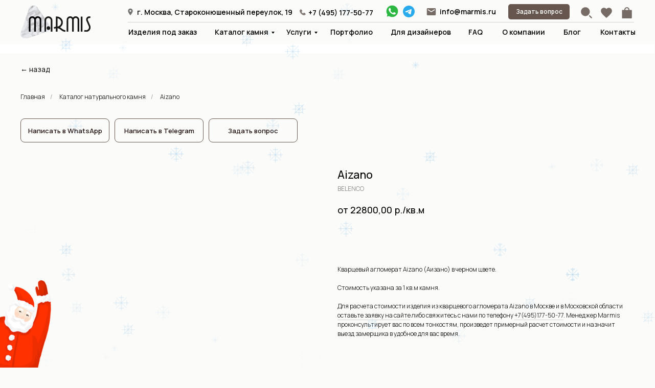

--- FILE ---
content_type: text/html; charset=UTF-8
request_url: https://marmis.ru/katalog/tproduct/449855411-162115180601-aizano
body_size: 67665
content:
<!DOCTYPE html> <html> <head> <meta charset="utf-8" /> <meta http-equiv="Content-Type" content="text/html; charset=utf-8" /> <meta name="viewport" content="width=device-width, initial-scale=1.0" /> <meta name="google-site-verification" content="FJk1f65KavtEYsA-VlUJ_58uwFsIb6H4sgRZfJLiwlQ" /> <!--metatextblock-->
<title>Кварцевый агломерат Aizano (Аизано) в черном цвете в Москве | Изготовление изделий из натурального камня Marmis</title>
<meta name="description" content="Кварцевый агломерат Aizano (Аизано) в черном цвете купить в Москве для изготовления столешниц, подоконников, барных стоек, столов, облицовки пола и мебели, декоративных элементов по ценам от производителя.">
<meta name="keywords" content="">
<meta property="og:title" content="Кварцевый агломерат Aizano (Аизано) в черном цвете в Москве | Изготовление изделий из натурального камня Marmis" />
<meta property="og:description" content="Кварцевый агломерат Aizano (Аизано) в черном цвете купить в Москве для изготовления столешниц, подоконников, барных стоек, столов, облицовки пола и мебели, декоративных элементов по ценам от производителя." />
<meta property="og:type" content="website" />
<meta property="og:url" content="https://marmis.ru/katalog/tproduct/449855411-162115180601-aizano" />
<meta property="og:image" content="https://static.tildacdn.com/tild3434-6637-4431-a261-623235303037/4043_Aizano_7.jpg" />
<link rel="canonical" href="https://marmis.ru/katalog/tproduct/449855411-162115180601-aizano" />
<!--/metatextblock--> <meta name="format-detection" content="telephone=no" /> <meta http-equiv="x-dns-prefetch-control" content="on"> <link rel="dns-prefetch" href="https://ws.tildacdn.com"> <link rel="dns-prefetch" href="https://static.tildacdn.com"> <link rel="icon" type="image/png" sizes="32x32" href="https://static.tildacdn.com/tild3938-3239-4933-b965-323331653062/Frame_7_2_1_2.png" media="(prefers-color-scheme: light)"/> <link rel="icon" type="image/png" sizes="32x32" href="https://static.tildacdn.com/tild3032-3339-4333-a330-356132306262/Frame_7_2_1_2.png" media="(prefers-color-scheme: dark)"/> <link rel="apple-touch-icon" type="image/png" href="https://static.tildacdn.com/tild3732-6665-4134-b864-633166353734/Frame_7_2_1_2.png"> <link rel="icon" type="image/png" sizes="192x192" href="https://static.tildacdn.com/tild3732-6665-4134-b864-633166353734/Frame_7_2_1_2.png"> <!-- Assets --> <script src="https://neo.tildacdn.com/js/tilda-fallback-1.0.min.js" async charset="utf-8"></script> <link rel="stylesheet" href="https://static.tildacdn.com/css/tilda-grid-3.0.min.css" type="text/css" media="all" onerror="this.loaderr='y';"/> <link rel="stylesheet" href="https://static.tildacdn.com/ws/project5593106/tilda-blocks-page28600148.min.css?t=1768292292" type="text/css" media="all" onerror="this.loaderr='y';" /><link rel="stylesheet" href="https://static.tildacdn.com/ws/project5593106/tilda-blocks-page28600285.min.css?t=1768292292" type="text/css" media="all" onerror="this.loaderr='y';" /><link rel="stylesheet" href="https://static.tildacdn.com/ws/project5593106/tilda-blocks-page27855222.min.css?t=1768292271" type="text/css" media="all" onerror="this.loaderr='y';" /> <link rel="preconnect" href="https://fonts.gstatic.com"> <link href="https://fonts.googleapis.com/css2?family=Manrope:wght@300;400;500;600;700&subset=latin,cyrillic" rel="stylesheet"> <link rel="stylesheet" href="https://static.tildacdn.com/css/tilda-animation-2.0.min.css" type="text/css" media="all" onerror="this.loaderr='y';" /> <link rel="stylesheet" href="https://static.tildacdn.com/css/tilda-popup-1.1.min.css" type="text/css" media="print" onload="this.media='all';" onerror="this.loaderr='y';" /> <noscript><link rel="stylesheet" href="https://static.tildacdn.com/css/tilda-popup-1.1.min.css" type="text/css" media="all" /></noscript> <link rel="stylesheet" href="https://static.tildacdn.com/css/tilda-slds-1.4.min.css" type="text/css" media="print" onload="this.media='all';" onerror="this.loaderr='y';" /> <noscript><link rel="stylesheet" href="https://static.tildacdn.com/css/tilda-slds-1.4.min.css" type="text/css" media="all" /></noscript> <link rel="stylesheet" href="https://static.tildacdn.com/css/tilda-catalog-1.1.min.css" type="text/css" media="print" onload="this.media='all';" onerror="this.loaderr='y';" /> <noscript><link rel="stylesheet" href="https://static.tildacdn.com/css/tilda-catalog-1.1.min.css" type="text/css" media="all" /></noscript> <link rel="stylesheet" href="https://static.tildacdn.com/css/tilda-forms-1.0.min.css" type="text/css" media="all" onerror="this.loaderr='y';" /> <link rel="stylesheet" href="https://static.tildacdn.com/css/tilda-catalog-filters-1.0.min.css" type="text/css" media="all" onerror="this.loaderr='y';" /> <link rel="stylesheet" href="https://static.tildacdn.com/css/tilda-cards-1.0.min.css" type="text/css" media="all" onerror="this.loaderr='y';" /> <link rel="stylesheet" href="https://static.tildacdn.com/css/tilda-menu-widgeticons-1.0.min.css" type="text/css" media="all" onerror="this.loaderr='y';" /> <link rel="stylesheet" href="https://static.tildacdn.com/css/tilda-wishlist-1.0.min.css" type="text/css" media="all" onerror="this.loaderr='y';" /> <link rel="stylesheet" href="https://static.tildacdn.com/css/tilda-cart-1.0.min.css" type="text/css" media="all" onerror="this.loaderr='y';" /> <link rel="stylesheet" href="https://static.tildacdn.com/css/tilda-zoom-2.0.min.css" type="text/css" media="print" onload="this.media='all';" onerror="this.loaderr='y';" /> <noscript><link rel="stylesheet" href="https://static.tildacdn.com/css/tilda-zoom-2.0.min.css" type="text/css" media="all" /></noscript> <link rel="stylesheet" type="text/css" href="/custom.css?t=1768292271"> <script nomodule src="https://static.tildacdn.com/js/tilda-polyfill-1.0.min.js" charset="utf-8"></script> <script type="text/javascript">function t_onReady(func) {if(document.readyState!='loading') {func();} else {document.addEventListener('DOMContentLoaded',func);}}
function t_onFuncLoad(funcName,okFunc,time) {if(typeof window[funcName]==='function') {okFunc();} else {setTimeout(function() {t_onFuncLoad(funcName,okFunc,time);},(time||100));}}function t_throttle(fn,threshhold,scope) {return function() {fn.apply(scope||this,arguments);};}function t396_initialScale(t){var e=document.getElementById("rec"+t);if(e){var i=e.querySelector(".t396__artboard");if(i){window.tn_scale_initial_window_width||(window.tn_scale_initial_window_width=document.documentElement.clientWidth);var a=window.tn_scale_initial_window_width,r=[],n,l=i.getAttribute("data-artboard-screens");if(l){l=l.split(",");for(var o=0;o<l.length;o++)r[o]=parseInt(l[o],10)}else r=[320,480,640,960,1200];for(var o=0;o<r.length;o++){var d=r[o];a>=d&&(n=d)}var _="edit"===window.allrecords.getAttribute("data-tilda-mode"),c="center"===t396_getFieldValue(i,"valign",n,r),s="grid"===t396_getFieldValue(i,"upscale",n,r),w=t396_getFieldValue(i,"height_vh",n,r),g=t396_getFieldValue(i,"height",n,r),u=!!window.opr&&!!window.opr.addons||!!window.opera||-1!==navigator.userAgent.indexOf(" OPR/");if(!_&&c&&!s&&!w&&g&&!u){var h=parseFloat((a/n).toFixed(3)),f=[i,i.querySelector(".t396__carrier"),i.querySelector(".t396__filter")],v=Math.floor(parseInt(g,10)*h)+"px",p;i.style.setProperty("--initial-scale-height",v);for(var o=0;o<f.length;o++)f[o].style.setProperty("height","var(--initial-scale-height)");t396_scaleInitial__getElementsToScale(i).forEach((function(t){t.style.zoom=h}))}}}}function t396_scaleInitial__getElementsToScale(t){return t?Array.prototype.slice.call(t.children).filter((function(t){return t&&(t.classList.contains("t396__elem")||t.classList.contains("t396__group"))})):[]}function t396_getFieldValue(t,e,i,a){var r,n=a[a.length-1];if(!(r=i===n?t.getAttribute("data-artboard-"+e):t.getAttribute("data-artboard-"+e+"-res-"+i)))for(var l=0;l<a.length;l++){var o=a[l];if(!(o<=i)&&(r=o===n?t.getAttribute("data-artboard-"+e):t.getAttribute("data-artboard-"+e+"-res-"+o)))break}return r}window.TN_SCALE_INITIAL_VER="1.0",window.tn_scale_initial_window_width=null;</script> <script src="https://static.tildacdn.com/js/jquery-1.10.2.min.js" charset="utf-8" onerror="this.loaderr='y';"></script> <script src="https://static.tildacdn.com/js/tilda-scripts-3.0.min.js" charset="utf-8" defer onerror="this.loaderr='y';"></script> <script src="https://static.tildacdn.com/ws/project5593106/tilda-blocks-page28600148.min.js?t=1768292292" onerror="this.loaderr='y';"></script><script src="https://static.tildacdn.com/ws/project5593106/tilda-blocks-page28600285.min.js?t=1768292292" onerror="this.loaderr='y';"></script><script src="https://static.tildacdn.com/ws/project5593106/tilda-blocks-page27855222.min.js?t=1768292271" charset="utf-8" onerror="this.loaderr='y';"></script> <script src="https://static.tildacdn.com/js/tilda-lazyload-1.0.min.js" charset="utf-8" async onerror="this.loaderr='y';"></script> <script src="https://static.tildacdn.com/js/tilda-animation-2.0.min.js" charset="utf-8" async onerror="this.loaderr='y';"></script> <script src="https://static.tildacdn.com/js/tilda-zero-1.1.min.js" charset="utf-8" async onerror="this.loaderr='y';"></script> <script src="https://static.tildacdn.com/js/hammer.min.js" charset="utf-8" async onerror="this.loaderr='y';"></script> <script src="https://static.tildacdn.com/js/tilda-slds-1.4.min.js" charset="utf-8" async onerror="this.loaderr='y';"></script> <script src="https://static.tildacdn.com/js/tilda-products-1.0.min.js" charset="utf-8" async onerror="this.loaderr='y';"></script> <script src="https://static.tildacdn.com/js/tilda-catalog-1.1.min.js" charset="utf-8" async onerror="this.loaderr='y';"></script> <script src="https://static.tildacdn.com/js/tilda-cards-1.0.min.js" charset="utf-8" async onerror="this.loaderr='y';"></script> <script src="https://static.tildacdn.com/js/tilda-slider-1.0.min.js" charset="utf-8" async onerror="this.loaderr='y';"></script> <script src="https://static.tildacdn.com/js/tilda-popup-1.0.min.js" charset="utf-8" async onerror="this.loaderr='y';"></script> <script src="https://static.tildacdn.com/js/tilda-forms-1.0.min.js" charset="utf-8" async onerror="this.loaderr='y';"></script> <script src="https://static.tildacdn.com/js/tilda-submenublocks-1.0.min.js" charset="utf-8" async onerror="this.loaderr='y';"></script> <script src="https://static.tildacdn.com/js/tilda-menu-1.0.min.js" charset="utf-8" async onerror="this.loaderr='y';"></script> <script src="https://static.tildacdn.com/js/tilda-menu-widgeticons-1.0.min.js" charset="utf-8" async onerror="this.loaderr='y';"></script> <script src="https://static.tildacdn.com/js/tilda-wishlist-1.0.min.js" charset="utf-8" async onerror="this.loaderr='y';"></script> <script src="https://static.tildacdn.com/js/tilda-widget-positions-1.0.min.js" charset="utf-8" async onerror="this.loaderr='y';"></script> <script src="https://static.tildacdn.com/js/tilda-cart-1.1.min.js" charset="utf-8" async onerror="this.loaderr='y';"></script> <script src="https://static.tildacdn.com/js/tilda-zoom-2.0.min.js" charset="utf-8" async onerror="this.loaderr='y';"></script> <script src="https://static.tildacdn.com/js/tilda-zero-scale-1.0.min.js" charset="utf-8" async onerror="this.loaderr='y';"></script> <script src="https://static.tildacdn.com/js/tilda-skiplink-1.0.min.js" charset="utf-8" async onerror="this.loaderr='y';"></script> <script src="https://static.tildacdn.com/js/tilda-events-1.0.min.js" charset="utf-8" async onerror="this.loaderr='y';"></script> <!-- nominify begin --><script type="text/javascript">window._ab_id_=131854</script> <style>
    .t706__product-quantity {
        font-family: 'Roboto',Arial,sans-serif;
        
    }
    .t706__product-amount  {
        font-family: 'Roboto',Arial,sans-serif;
    }
</style> <meta name="twitter:card" content="summary_large_image"> <script>
    const pricePrefix = 'от ';
    const priceSelector = 'js-product-price';
    
    $( function() {
        
        const observerChange = new MutationObserver( function( mutations ) {
            mutations.forEach( function( mutation ) {
                addPricePrefix( mutation.target );
            } );
        } );
        
        const priceObjects = document.querySelectorAll( `.${priceSelector}` );
        priceObjects.forEach( priceObject => {
            addPricePrefix( priceObject );
            watchPriceChange( priceObject, observerChange );
        } );
        
        const observerCreation = new MutationObserver( function( mutations ) {
          mutations.forEach( function( mutation ) {
            mutation.addedNodes.forEach( function( addedNode ) {
              if ( addedNode instanceof HTMLElement ) {
                  if ( addedNode.classList.contains( priceSelector ) ) {
                      addPricePrefix( addedNode );
                      watchPriceChange( priceObject, observerChange );
                  } else {
                      const childPrices = addedNode.querySelectorAll( `.${priceSelector}` );
                      childPrices.forEach( priceObject => {
                          addPricePrefix( priceObject );
                          watchPriceChange( priceObject, observerChange );
                      } );
                  }
              }
            } );
          } );
        } );
        
        observerCreation.observe( document.body, {
            childList: true, 
            subtree: true,
        } );
    } );
    
    function addPricePrefix( priceObject ) {
        const priceObjectText = priceObject.innerText;
        if ( priceObjectText.length > 0 && ! priceObjectText.match( pricePrefix ) ) {
            priceObject.innerText = pricePrefix + priceObjectText;
        }
    }
    
    function watchPriceChange( priceObject, observer ) {
        observer.observe( priceObject, {
            attributes: true,
            childList: true,
            characterData: true,
        } );
    }
</script> <!-- Begin Verbox {literal} --> <script>
    (function(){(function c(d,w,m,i) {
        window.supportAPIMethod = m;
        var s = d.createElement('script');
        s.id = 'supportScript'; 
        var id = 'a47aa31b9a3ce0dbb9b735868cb20357';
        s.src = (!i ? 'https://admin.verbox.ru/support/support.js' : 'https://static.site-chat.me/support/support.int.js') + '?h=' + id;
        s.onerror = i ? undefined : function(){c(d,w,m,true)};
        w[m] = w[m] || function(){(w[m].q = w[m].q || []).push(arguments);};
        (d.head || d.body).appendChild(s);
    })(document,window,'Verbox')})();
</script> <!-- {/literal} End Verbox --> <!-- nominify end --><script type="text/javascript">window.dataLayer=window.dataLayer||[];</script> <!-- Google Tag Manager --> <script type="text/javascript">(function(w,d,s,l,i){w[l]=w[l]||[];w[l].push({'gtm.start':new Date().getTime(),event:'gtm.js'});var f=d.getElementsByTagName(s)[0],j=d.createElement(s),dl=l!='dataLayer'?'&l='+l:'';j.async=true;j.src='https://www.googletagmanager.com/gtm.js?id='+i+dl;f.parentNode.insertBefore(j,f);})(window,document,'script','dataLayer','GTM-KP7G3S4');</script> <!-- End Google Tag Manager --> <!-- Global Site Tag (gtag.js) - Google Analytics --> <script type="text/javascript" data-tilda-cookie-type="analytics">window.mainTracker='gtag';window.gtagTrackerID='G-C3FGHN51HR';function gtag(){dataLayer.push(arguments);}
setTimeout(function(){(function(w,d,s,i){var f=d.getElementsByTagName(s)[0],j=d.createElement(s);j.async=true;j.src='https://www.googletagmanager.com/gtag/js?id='+i;f.parentNode.insertBefore(j,f);gtag('js',new Date());gtag('config',i,{});})(window,document,'script',window.gtagTrackerID);},2000);</script> </head> <body class="t-body" style="margin:0;"> <!--allrecords--> <div id="allrecords" class="t-records" data-product-page="y" data-hook="blocks-collection-content-node" data-tilda-project-id="5593106" data-tilda-page-id="27855222" data-tilda-page-alias="katalog" data-tilda-formskey="3e537652a7f49c084222c1d645593106" data-blocks-animationoff="yes" data-tilda-lazy="yes" data-tilda-root-zone="com" data-tilda-project-headcode="yes" data-tilda-ts="y" data-tilda-project-country="RU">
<div id="rec1555622631" class="r t-rec" style="" data-animationappear="off" data-record-type="1002"> <script>t_onReady(function() {setTimeout(function() {t_onFuncLoad('twishlist__init',function() {twishlist__init('1555622631');});},500);var rec=document.querySelector('#rec1555622631');if(!rec) return;var userAgent=navigator.userAgent.toLowerCase();var isAndroid=userAgent.indexOf('android')!==-1;var body=document.body;if(!body) return;var isScrollablefFix=body.classList.contains('t-body_scrollable-fix-for-android');if(isAndroid&&!isScrollablefFix) {body.classList.add('t-body_scrollable-fix-for-android');document.head.insertAdjacentHTML('beforeend','<style>@media screen and (max-width: 560px) {\n.t-body_scrollable-fix-for-android {\noverflow: visible !important;\n}\n}\n</style>');console.log('Android css fix was inited');};if(userAgent.indexOf('instagram')!==-1&&userAgent.indexOf('iphone')!==-1) {body.style.position='relative';}
var wishlistWindow=rec.querySelector('.t1002__wishlistwin');var currentMode=document.querySelector('.t-records').getAttribute('data-tilda-mode');if(wishlistWindow&&currentMode!=='edit'&&currentMode!=='preview') {wishlistWindow.addEventListener('scroll',t_throttle(function() {if(window.lazy==='y'||document.querySelector('#allrecords').getAttribute('data-tilda-lazy')==='yes') {t_onFuncLoad('t_lazyload_update',function() {t_lazyload_update();});}},500));}});</script> <div class="t1002" data-wishlist-hook="#showfavorites" data-wishlistbtn-pos="picture" data-project-currency="р./кв.м" data-project-currency-side="r" data-project-currency-sep="," data-project-currency-code="RUB"> <div class="t1002__wishlisticon" style=""> <div class="t1002__wishlisticon-wrapper"> <div class="t1002__wishlisticon-imgwrap" style="background-color:#fbfbf9;"> <svg role="img" width="41" height="35" viewBox="0 0 41 35" fill="none" xmlns="http://www.w3.org/2000/svg" class="t1002__wishlisticon-img"> <path d="M39.9516 11.9535C39.9516 22.5416 20.4993 33.8088 20.4993 33.8088C20.4993 33.8088 1.04688 22.5416 1.04688 11.9535C1.04688 -2.42254 20.4993 -2.2284 20.4993 10.4239C20.4993 -2.2284 39.9516 -2.03914 39.9516 11.9535Z" stroke-width="1.5" stroke-linejoin="round"/> </svg> </div> <div class="t1002__wishlisticon-counter js-wishlisticon-counter"></div> </div> </div> <div class="t1002__wishlistwin" style="display:none"> <div class="t1002__wishlistwin-content"> <div class="t1002__close t1002__wishlistwin-close"> <button type="button" class="t1002__close-button t1002__wishlistwin-close-wrapper" aria-label="Закрыть вишлист"> <svg role="presentation" class="t1002__wishlistwin-close-icon" width="23px" height="23px" viewBox="0 0 23 23" version="1.1" xmlns="http://www.w3.org/2000/svg" xmlns:xlink="http://www.w3.org/1999/xlink"> <g stroke="none" stroke-width="1" fill="#000" fill-rule="evenodd"> <rect transform="translate(11.313708, 11.313708) rotate(-45.000000) translate(-11.313708, -11.313708) " x="10.3137085" y="-3.6862915" width="2" height="30"></rect> <rect transform="translate(11.313708, 11.313708) rotate(-315.000000) translate(-11.313708, -11.313708) " x="10.3137085" y="-3.6862915" width="2" height="30"></rect> </g> </svg> </button> </div> <div class="t1002__wishlistwin-top"> <div class="t1002__wishlistwin-heading t-name t-name_xl"></div> </div> <div class="t1002__wishlistwin-products"></div> </div> </div> </div> <style>.t1002__addBtn:not(.t-popup .t1002__addBtn):not(.t-store__product-snippet .t1002__addBtn){width:40px;height:40px;}.t1002__addBtn{background-color:#ffffff!important;border-radius:0px;}.t1002__addBtn svg path{stroke:#776b65;}.t1002__addBtn.t1002__addBtn_active{background-color:#ffffff !important;}.t1002__addBtn:hover svg path,.t1002__addBtn_active svg path{fill:#776b65 !important;stroke:#776b65;}@media (hover:none) and (pointer:coarse){a.t1002__addBtn:not(.t1002__addBtn_active):hover svg path{fill:transparent !important;stroke:#776b65;}.t1002__addBtn:hover svg{-webkit-transform:scale(1);transform:scale(1);}}</style> </div>

<!-- PRODUCT START -->

                




<!-- product header -->
<!--header-->
<div id="t-header" class="t-records" data-hook="blocks-collection-content-node" data-tilda-project-id="5593106" data-tilda-page-id="28600148" data-tilda-formskey="3e537652a7f49c084222c1d645593106" data-blocks-animationoff="yes" data-tilda-lazy="yes" data-tilda-root-zone="one"  data-tilda-project-headcode="yes"  data-tilda-ts="y"    data-tilda-project-country="RU">

    <div id="rec1555591471" class="r t-rec t-rec_pt_0" style="padding-top:0px; " data-animationappear="off" data-record-type="121" data-alias-record-type="396"     >
<!-- T396 -->
<style>#rec1555591471 .t396__artboard {position: fixed;width: 100%;left: 0;top: 0;z-index: 99;}#rec1555591471 .t396__artboard {height: 106px; background-color: #fbfbf9; }#rec1555591471 .t396__filter {height: 106px;    }#rec1555591471 .t396__carrier{height: 106px;background-position: center center;background-attachment: scroll;background-size: cover;background-repeat: no-repeat;}@media screen and (max-width: 1699px) {#rec1555591471 .t396__artboard,#rec1555591471 .t396__filter,#rec1555591471 .t396__carrier {}#rec1555591471 .t396__filter {}#rec1555591471 .t396__carrier {background-attachment: scroll;}}@media screen and (max-width: 1499px) {#rec1555591471 .t396__artboard,#rec1555591471 .t396__filter,#rec1555591471 .t396__carrier {}#rec1555591471 .t396__filter {}#rec1555591471 .t396__carrier {background-attachment: scroll;}}@media screen and (max-width: 1399px) {#rec1555591471 .t396__artboard,#rec1555591471 .t396__filter,#rec1555591471 .t396__carrier {height: 86px;}#rec1555591471 .t396__filter {}#rec1555591471 .t396__carrier {background-attachment: scroll;}}@media screen and (max-width: 1199px) {#rec1555591471 .t396__artboard,#rec1555591471 .t396__filter,#rec1555591471 .t396__carrier {height: 60px;}#rec1555591471 .t396__filter {}#rec1555591471 .t396__carrier {background-attachment: scroll;}}@media screen and (max-width: 959px) {#rec1555591471 .t396__artboard,#rec1555591471 .t396__filter,#rec1555591471 .t396__carrier {height: 50px;}#rec1555591471 .t396__filter {}#rec1555591471 .t396__carrier {background-attachment: scroll;}}@media screen and (max-width: 639px) {#rec1555591471 .t396__artboard,#rec1555591471 .t396__filter,#rec1555591471 .t396__carrier {height: 50px;}#rec1555591471 .t396__filter {}#rec1555591471 .t396__carrier {background-attachment: scroll;}}@media screen and (max-width: 479px) {#rec1555591471 .t396__artboard,#rec1555591471 .t396__filter,#rec1555591471 .t396__carrier {height: 40px;}#rec1555591471 .t396__filter {}#rec1555591471 .t396__carrier {background-attachment: scroll;}}#rec1555591471 .tn-elem[data-elem-id="1656072031456"] {
  z-index: 3;
  top:  334px;;
  left:  calc(50% - 850px + -785px);;
  width: 48px;
  height: auto;
}
#rec1555591471 .tn-elem[data-elem-id="1656072031456"] .tn-atom {
  border-radius: 0px 0px 0px 0px;
  background-position: center center;
  border-width: var(--t396-borderwidth, 0);
  border-style: var(--t396-borderstyle, solid);
  border-color: var(--t396-bordercolor, transparent);
  transition: background-color var(--t396-speedhover,0s) ease-in-out, color var(--t396-speedhover,0s) ease-in-out, border-color var(--t396-speedhover,0s) ease-in-out, box-shadow var(--t396-shadowshoverspeed,0.2s) ease-in-out;
}
#rec1555591471 .tn-elem[data-elem-id="1656072031456"] .tn-atom__img {
  border-radius: 0px 0px 0px 0px;
  object-position: center center;
}
@media screen and (max-width: 1699px) {
  #rec1555591471 .tn-elem[data-elem-id="1656072031456"] {
    display: table;
    top:  334px;;
    left:  calc(50% - 750px + -785px);;
    width: 48px;
    height: auto;
  }
}
@media screen and (max-width: 1499px) {
  #rec1555591471 .tn-elem[data-elem-id="1656072031456"] {
    display: table;
    height: auto;
  }
}
@media screen and (max-width: 1399px) {
  #rec1555591471 .tn-elem[data-elem-id="1656072031456"] {
    display: table;
    top:  334px;;
    left:  calc(50% - 600px + -785px);;
    width: 48px;
    height: auto;
  }
}
@media screen and (max-width: 1199px) {
  #rec1555591471 .tn-elem[data-elem-id="1656072031456"] {
    display: table;
    top:  20px;;
    left:  calc(50% - 480px + -20px);;
    height: auto;
  }
}
@media screen and (max-width: 959px) {
  #rec1555591471 .tn-elem[data-elem-id="1656072031456"] {
    display: table;
    top:  15px;;
    left:  calc(50% - 320px + -10px);;
    height: auto;
  }
}
@media screen and (max-width: 639px) {
  #rec1555591471 .tn-elem[data-elem-id="1656072031456"] {
    display: table;
    top:  15px;;
    left:  calc(50% - 240px + -10px);;
    height: auto;
  }
}
@media screen and (max-width: 479px) {
  #rec1555591471 .tn-elem[data-elem-id="1656072031456"] {
    display: table;
    top:  13px;;
    left:  calc(50% - 160px + -10px);;
    width: 33px;
    height: auto;
  }
}#rec1555591471 .tn-elem[data-elem-id="1744615143315"] {
  color: #000000;
  z-index: 3;
  top:  14px;;
  left:  calc(100% - 121px + -337px);;
  width: 121px;
  height: auto;
}
#rec1555591471 .tn-elem[data-elem-id="1744615143315"] .tn-atom {
  vertical-align: middle;
  color: #000000;
  font-size: 16px;
  font-family: 'Manrope', Arial,sans-serif;
  line-height: 1.25;
  font-weight: 600;
  background-position: center center;
  border-width: var(--t396-borderwidth, 0);
  border-style: var(--t396-borderstyle, solid);
  border-color: var(--t396-bordercolor, transparent);
  transition: background-color var(--t396-speedhover,0s) ease-in-out, color var(--t396-speedhover,0s) ease-in-out, border-color var(--t396-speedhover,0s) ease-in-out, box-shadow var(--t396-shadowshoverspeed,0.2s) ease-in-out;
  text-shadow: var(--t396-shadow-text-x, 0px) var(--t396-shadow-text-y, 0px) var(--t396-shadow-text-blur, 0px) rgba(var(--t396-shadow-text-color), var(--t396-shadow-text-opacity, 100%));
}
@media screen and (max-width: 1699px) {
  #rec1555591471 .tn-elem[data-elem-id="1744615143315"] {
    display: table;
    top:  14px;;
    left:  calc(100% - 121px + -337px);;
    width: 121px;
    height: auto;
  }
  #rec1555591471 .tn-elem[data-elem-id="1744615143315"] .tn-atom {
    font-size: 16px;
    background-size: cover;
  }
}
@media screen and (max-width: 1499px) {
  #rec1555591471 .tn-elem[data-elem-id="1744615143315"] {
    display: table;
    height: auto;
  }
}
@media screen and (max-width: 1399px) {
  #rec1555591471 .tn-elem[data-elem-id="1744615143315"] {
    display: table;
    top:  14px;;
    left:  calc(100% - 121px + -314px);;
    width: 106px;
    height: auto;
  }
  #rec1555591471 .tn-elem[data-elem-id="1744615143315"] .tn-atom {
    font-size: 14px;
    background-size: cover;
  }
}
@media screen and (max-width: 1199px) {
  #rec1555591471 .tn-elem[data-elem-id="1744615143315"] {
    display: table;
    top:  22px;;
    left:  calc(100% - 121px + -227px);;
    width: 124px;
    height: auto;
  }
  #rec1555591471 .tn-elem[data-elem-id="1744615143315"] .tn-atom {
    font-size: 12px;
    background-size: cover;
  }
}
@media screen and (max-width: 959px) {
  #rec1555591471 .tn-elem[data-elem-id="1744615143315"] {
    display: table;
    top:  -72px;;
    left:  calc(100% - 121px + 586px);;
    height: auto;
  }
}
@media screen and (max-width: 639px) {
  #rec1555591471 .tn-elem[data-elem-id="1744615143315"] {
    display: table;
    height: auto;
  }
}
@media screen and (max-width: 479px) {
  #rec1555591471 .tn-elem[data-elem-id="1744615143315"] {
    display: table;
    top:  -40px;;
    left:  calc(100% - 121px + 22px);;
    height: auto;
  }
  #rec1555591471 .tn-elem[data-elem-id="1744615143315"] .tn-atom {
    font-size: 8px;
    background-size: cover;
  }
}#rec1555591471 .tn-elem[data-elem-id="1744615143327"] {
  z-index: 3;
  top:  12px;;
  left:  calc(100% - 24px + -464px);;
  width: 24px;
  height: 24px;
}
#rec1555591471 .tn-elem[data-elem-id="1744615143327"] .tn-atom {
  border-radius: 0px 0px 0px 0px;
  background-position: center center;
  background-size: cover;
  background-repeat: no-repeat;
  border-width: var(--t396-borderwidth, 0);
  border-style: var(--t396-borderstyle, solid);
  border-color: var(--t396-bordercolor, transparent);
  transition: background-color var(--t396-speedhover,0s) ease-in-out, color var(--t396-speedhover,0s) ease-in-out, border-color var(--t396-speedhover,0s) ease-in-out, box-shadow var(--t396-shadowshoverspeed,0.2s) ease-in-out;
}
@media screen and (max-width: 1699px) {
  #rec1555591471 .tn-elem[data-elem-id="1744615143327"] {
    display: table;
    top:  12px;;
    left:  calc(100% - 24px + -464px);;
    width: 24px;
    height: 24px;
  }
}
@media screen and (max-width: 1499px) {
  #rec1555591471 .tn-elem[data-elem-id="1744615143327"] {
    display: table;
  }
}
@media screen and (max-width: 1399px) {
  #rec1555591471 .tn-elem[data-elem-id="1744615143327"] {
    display: table;
    top:  16px;;
    left:  calc(100% - 24px + -426px);;
    width: 21px;
    height: 14px;
  }
}
@media screen and (max-width: 1199px) {
  #rec1555591471 .tn-elem[data-elem-id="1744615143327"] {
    display: table;
    top:  24px;;
    left:  calc(100% - 24px + -359px);;
    width: 18px;
    height: 12px;
    border-radius: 0px 0px 0px 0px;
  }
  #rec1555591471 .tn-elem[data-elem-id="1744615143327"] .tn-atom {
    background-size: cover;
    border-radius: 0px 0px 0px 0px;
  }
}
@media screen and (max-width: 959px) {
  #rec1555591471 .tn-elem[data-elem-id="1744615143327"] {
    display: table;
    top:  -70px;;
    left:  calc(100% - 24px + 566px);;
  }
}
@media screen and (max-width: 639px) {
  #rec1555591471 .tn-elem[data-elem-id="1744615143327"] {
    display: table;
  }
}
@media screen and (max-width: 479px) {
  #rec1555591471 .tn-elem[data-elem-id="1744615143327"] {
    display: table;
    left:  calc(100% - 24px + 368px);;
  }
}#rec1555591471 .tn-elem[data-elem-id="1744614989162"] {
  color: #000000;
  z-index: 3;
  top:  15px;;
  left:  calc(100% - 144px + -690px);;
  width: 144px;
  height: auto;
}
#rec1555591471 .tn-elem[data-elem-id="1744614989162"] .tn-atom {
  vertical-align: middle;
  color: #000000;
  font-size: 16px;
  font-family: 'Manrope', Arial,sans-serif;
  line-height: 1.25;
  font-weight: 600;
  background-position: center center;
  border-width: var(--t396-borderwidth, 0);
  border-style: var(--t396-borderstyle, solid);
  border-color: var(--t396-bordercolor, transparent);
  transition: background-color var(--t396-speedhover,0s) ease-in-out, color var(--t396-speedhover,0s) ease-in-out, border-color var(--t396-speedhover,0s) ease-in-out, box-shadow var(--t396-shadowshoverspeed,0.2s) ease-in-out;
  text-shadow: var(--t396-shadow-text-x, 0px) var(--t396-shadow-text-y, 0px) var(--t396-shadow-text-blur, 0px) rgba(var(--t396-shadow-text-color), var(--t396-shadow-text-opacity, 100%));
}
@media screen and (max-width: 1699px) {
  #rec1555591471 .tn-elem[data-elem-id="1744614989162"] {
    display: table;
    top:  15px;;
    left:  calc(100% - 144px + -690px);;
    width: 144px;
    height: auto;
  }
  #rec1555591471 .tn-elem[data-elem-id="1744614989162"] .tn-atom {
    font-size: 16px;
    background-size: cover;
  }
}
@media screen and (max-width: 1499px) {
  #rec1555591471 .tn-elem[data-elem-id="1744614989162"] {
    display: table;
    left:  calc(100% - 144px + -630px);;
    height: auto;
  }
}
@media screen and (max-width: 1399px) {
  #rec1555591471 .tn-elem[data-elem-id="1744614989162"] {
    display: table;
    top:  16px;;
    left:  calc(100% - 144px + -536px);;
    width: 141px;
    height: auto;
  }
  #rec1555591471 .tn-elem[data-elem-id="1744614989162"] .tn-atom {
    font-size: 14px;
    background-size: cover;
  }
}
@media screen and (max-width: 1199px) {
  #rec1555591471 .tn-elem[data-elem-id="1744614989162"] {
    display: table;
    top:  22px;;
    left:  calc(100% - 144px + -402px);;
    width: 114px;
    height: auto;
  }
  #rec1555591471 .tn-elem[data-elem-id="1744614989162"] .tn-atom {
    vertical-align: middle;
    white-space: normal;
    font-size: 12px;
    background-size: cover;
  }
}
@media screen and (max-width: 959px) {
  #rec1555591471 .tn-elem[data-elem-id="1744614989162"] {
    display: table;
    top:  18px;;
    left:  calc(100% - 144px + -252px);;
    height: auto;
  }
}
@media screen and (max-width: 639px) {
  #rec1555591471 .tn-elem[data-elem-id="1744614989162"] {
    display: table;
    top:  18px;;
    left:  calc(100% - 144px + -211px);;
    width: 110px;
    height: auto;
  }
  #rec1555591471 .tn-elem[data-elem-id="1744614989162"] .tn-atom {
    font-size: 12px;
    background-size: cover;
  }
}
@media screen and (max-width: 479px) {
  #rec1555591471 .tn-elem[data-elem-id="1744614989162"] {
    display: table;
    top:  14px;;
    left:  calc(100% - 144px + -21px);;
    width: 91px;
    height: auto;
  }
  #rec1555591471 .tn-elem[data-elem-id="1744614989162"] .tn-atom {
    font-size: 10px;
    background-size: cover;
  }
}#rec1555591471 .tn-elem[data-elem-id="1744614989177"] {
  z-index: 3;
  top:  14px;;
  left:  calc(100% - 20px + -841px);;
  width: 20px;
  height: 20px;
}
#rec1555591471 .tn-elem[data-elem-id="1744614989177"] .tn-atom {
  border-radius: 0px 0px 0px 0px;
  opacity: 0.9;
  background-position: center center;
  background-size: cover;
  background-repeat: no-repeat;
  border-width: var(--t396-borderwidth, 0);
  border-style: var(--t396-borderstyle, solid);
  border-color: var(--t396-bordercolor, transparent);
  transition: background-color var(--t396-speedhover,0s) ease-in-out, color var(--t396-speedhover,0s) ease-in-out, border-color var(--t396-speedhover,0s) ease-in-out, box-shadow var(--t396-shadowshoverspeed,0.2s) ease-in-out;
}
@media screen and (max-width: 1699px) {
  #rec1555591471 .tn-elem[data-elem-id="1744614989177"] {
    display: table;
    top:  14px;;
    left:  calc(100% - 20px + -841px);;
    width: 20px;
    height: 20px;
  }
}
@media screen and (max-width: 1499px) {
  #rec1555591471 .tn-elem[data-elem-id="1744614989177"] {
    display: table;
    left:  calc(100% - 20px + -781px);;
  }
}
@media screen and (max-width: 1399px) {
  #rec1555591471 .tn-elem[data-elem-id="1744614989177"] {
    display: table;
    top:  17px;;
    left:  calc(100% - 20px + -681px);;
    width: 14px;
    height: 14px;
  }
}
@media screen and (max-width: 1199px) {
  #rec1555591471 .tn-elem[data-elem-id="1744614989177"] {
    display: table;
    top:  22px;;
    left:  calc(100% - 20px + -521px);;
    width: 14px;
    height: 14px;
  }
}
@media screen and (max-width: 959px) {
  #rec1555591471 .tn-elem[data-elem-id="1744614989177"] {
    display: table;
    top:  18px;;
    left:  calc(100% - 20px + -374px);;
    border-radius: 3px 3px 3px 3px;
  }
  #rec1555591471 .tn-elem[data-elem-id="1744614989177"] .tn-atom {
    background-size: cover;
    border-radius: 3px 3px 3px 3px;
  }
}
@media screen and (max-width: 639px) {
  #rec1555591471 .tn-elem[data-elem-id="1744614989177"] {
    display: table;
    top:  18px;;
    left:  calc(100% - 20px + -328px);;
  }
}
@media screen and (max-width: 479px) {
  #rec1555591471 .tn-elem[data-elem-id="1744614989177"] {
    display: table;
    top:  -57px;;
    left:  calc(100% - 20px + -218px);;
    width: 12px;
    height: 12px;
  }
}#rec1555591471 .tn-elem[data-elem-id="1656074973516"] {
  color: #000000;
  z-index: 3;
  top:  14px;;
  left:  calc(100% - 351px + -920px);;
  width: 351px;
  height: auto;
}
#rec1555591471 .tn-elem[data-elem-id="1656074973516"] .tn-atom {
  vertical-align: middle;
  color: #000000;
  font-size: 16px;
  font-family: 'Manrope', Arial,sans-serif;
  line-height: 1.25;
  font-weight: 600;
  background-position: center center;
  border-width: var(--t396-borderwidth, 0);
  border-style: var(--t396-borderstyle, solid);
  border-color: var(--t396-bordercolor, transparent);
  transition: background-color var(--t396-speedhover,0s) ease-in-out, color var(--t396-speedhover,0s) ease-in-out, border-color var(--t396-speedhover,0s) ease-in-out, box-shadow var(--t396-shadowshoverspeed,0.2s) ease-in-out;
  text-shadow: var(--t396-shadow-text-x, 0px) var(--t396-shadow-text-y, 0px) var(--t396-shadow-text-blur, 0px) rgba(var(--t396-shadow-text-color), var(--t396-shadow-text-opacity, 100%));
}
@media screen and (max-width: 1699px) {
  #rec1555591471 .tn-elem[data-elem-id="1656074973516"] {
    display: table;
    top:  14px;;
    left:  calc(100% - 351px + -920px);;
    width: 351px;
    height: auto;
  }
  #rec1555591471 .tn-elem[data-elem-id="1656074973516"] .tn-atom {
    font-size: 16px;
    background-size: cover;
  }
}
@media screen and (max-width: 1499px) {
  #rec1555591471 .tn-elem[data-elem-id="1656074973516"] {
    display: table;
    left:  calc(100% - 351px + -840px);;
    height: auto;
  }
}
@media screen and (max-width: 1399px) {
  #rec1555591471 .tn-elem[data-elem-id="1656074973516"] {
    display: table;
    top:  15px;;
    left:  calc(100% - 351px + -697px);;
    width: 315px;
    height: auto;
  }
  #rec1555591471 .tn-elem[data-elem-id="1656074973516"] .tn-atom {
    font-size: 14px;
    background-size: cover;
  }
}
@media screen and (max-width: 1199px) {
  #rec1555591471 .tn-elem[data-elem-id="1656074973516"] {
    display: table;
    top:  22px;;
    left:  calc(100% - 351px + -583px);;
    width: 259px;
    height: auto;
  }
  #rec1555591471 .tn-elem[data-elem-id="1656074973516"] .tn-atom {
    font-size: 12px;
    background-size: cover;
  }
}
@media screen and (max-width: 959px) {
  #rec1555591471 .tn-elem[data-elem-id="1656074973516"] {
    display: table;
    top:  -112px;;
    left:  calc(100% - 351px + -333px);;
    height: auto;
  }
}
@media screen and (max-width: 639px) {
  #rec1555591471 .tn-elem[data-elem-id="1656074973516"] {
    display: table;
    height: auto;
  }
}
@media screen and (max-width: 479px) {
  #rec1555591471 .tn-elem[data-elem-id="1656074973516"] {
    display: table;
    top:  -60px;;
    left:  calc(100% - 351px + 2px);;
    height: auto;
  }
  #rec1555591471 .tn-elem[data-elem-id="1656074973516"] .tn-atom {
    font-size: 8px;
    background-size: cover;
  }
}          #rec1555591471 .tn-group[data-group-id="174461437935441890"] {z-index: 3;position: absolute;top: -4910px;left: calc(50% - 850px + -5100px);width: 1169px;height: 16px;}#rec1555591471 .tn-group[data-group-id="174461437935441890"] #molecule-174461437935441890 {width: 100%;height: 100%;position: relative;border-color:  transparent ;border-style:  solid ;box-sizing: border-box;border-radius: 0px;transition: background-color var(--t396-speedhover,0s) ease-in-out,color var(--t396-speedhover,0s) ease-in-out,border-color var(--t396-speedhover,0s) ease-in-out,box-shadow var(--t396-shadowshoverspeed,0.2s) ease-in-out;}@media screen and (max-width: 1699px) {#rec1555591471 .tn-group[data-group-id="174461437935441890"] {display: block;top: -4910px;left: calc(50% - 750px + -5100px);width: 1169px;height: 16px;}#rec1555591471 .tn-group[data-group-id="174461437935441890"] #molecule-174461437935441890 {}}@media screen and (max-width: 1499px) {#rec1555591471 .tn-group[data-group-id="174461437935441890"] {display: block;}#rec1555591471 .tn-group[data-group-id="174461437935441890"] #molecule-174461437935441890 {}}@media screen and (max-width: 1399px) {#rec1555591471 .tn-group[data-group-id="174461437935441890"] {display: block;top: -4910px;left: calc(50% - 600px + -5100px);width: 1169px;height: 16px;}#rec1555591471 .tn-group[data-group-id="174461437935441890"] #molecule-174461437935441890 {}}@media screen and (max-width: 1199px) {#rec1555591471 .tn-group[data-group-id="174461437935441890"] {display: block;top: -156px;left: calc(50% - 480px + 280px);width: 880px;height: 16px;}#rec1555591471 .tn-group[data-group-id="174461437935441890"] #molecule-174461437935441890 {}}@media screen and (max-width: 959px) {#rec1555591471 .tn-group[data-group-id="174461437935441890"] {display: block;top: -156px;left: calc(50% - 320px + 280px);width: 880px;height: 16px;}#rec1555591471 .tn-group[data-group-id="174461437935441890"] #molecule-174461437935441890 {}}@media screen and (max-width: 639px) {#rec1555591471 .tn-group[data-group-id="174461437935441890"] {display: block;top: -156px;left: calc(50% - 240px + 280px);width: 880px;height: 16px;}#rec1555591471 .tn-group[data-group-id="174461437935441890"] #molecule-174461437935441890 {}}@media screen and (max-width: 479px) {#rec1555591471 .tn-group[data-group-id="174461437935441890"] {display: block;top: -156px;left: calc(50% - 160px + 0px);width: 838px;height: 16px;}#rec1555591471 .tn-group[data-group-id="174461437935441890"] #molecule-174461437935441890 {}}#rec1555591471 .tn-elem[data-elem-id="1656074717645"] {
  color: #000000;
  z-index: 3;
  top: 0px;
  left: 1117px;
  width: auto;
  height: auto;
}
#rec1555591471 .tn-elem[data-elem-id="1656074717645"] .tn-atom {
  vertical-align: middle;
  white-space: nowrap;
  color: #000000;
  font-size: 10px;
  font-family: 'Manrope', Arial,sans-serif;
  line-height: 1.55;
  font-weight: 400;
  background-position: center center;
  border-width: var(--t396-borderwidth, 0);
  border-style: var(--t396-borderstyle, solid);
  border-color: var(--t396-bordercolor, transparent);
  transition: background-color var(--t396-speedhover,0s) ease-in-out, color var(--t396-speedhover,0s) ease-in-out, border-color var(--t396-speedhover,0s) ease-in-out, box-shadow var(--t396-shadowshoverspeed,0.2s) ease-in-out;
  text-shadow: var(--t396-shadow-text-x, 0px) var(--t396-shadow-text-y, 0px) var(--t396-shadow-text-blur, 0px) rgba(var(--t396-shadow-text-color), var(--t396-shadow-text-opacity, 100%));
}
@media screen and (max-width: 1699px) {
  #rec1555591471 .tn-elem[data-elem-id="1656074717645"] {
    display: table;
    top: 0px;
    left: 1117px;
    width: 52px;
    height: auto;
  }
  #rec1555591471 .tn-elem[data-elem-id="1656074717645"] .tn-atom {
    font-size: 10px;
    background-size: cover;
  }
}
@media screen and (max-width: 1499px) {
  #rec1555591471 .tn-elem[data-elem-id="1656074717645"] {
    display: table;
    height: auto;
  }
}
@media screen and (max-width: 1399px) {
  #rec1555591471 .tn-elem[data-elem-id="1656074717645"] {
    display: table;
    top: 0px;
    left: 1117px;
    width: 52px;
    height: auto;
  }
  #rec1555591471 .tn-elem[data-elem-id="1656074717645"] .tn-atom {
    font-size: 10px;
    background-size: cover;
  }
}
@media screen and (max-width: 1199px) {
  #rec1555591471 .tn-elem[data-elem-id="1656074717645"] {
    display: table;
    top: 0px;
    left: 828px;
    height: auto;
  }
}
@media screen and (max-width: 959px) {
  #rec1555591471 .tn-elem[data-elem-id="1656074717645"] {
    display: table;
    top: 0px;
    left: 828px;
    height: auto;
  }
}
@media screen and (max-width: 639px) {
  #rec1555591471 .tn-elem[data-elem-id="1656074717645"] {
    display: table;
    top: 0px;
    left: 828px;
    height: auto;
  }
}
@media screen and (max-width: 479px) {
  #rec1555591471 .tn-elem[data-elem-id="1656074717645"] {
    display: table;
    top: 0px;
    left: 786px;
    height: auto;
  }
}#rec1555591471 .tn-elem[data-elem-id="1672404422235"] {
  color: #000000;
  z-index: 3;
  top: 0px;
  left: 890px;
  width: auto;
  height: auto;
}
#rec1555591471 .tn-elem[data-elem-id="1672404422235"] .tn-atom {
  vertical-align: middle;
  white-space: nowrap;
  color: #000000;
  font-size: 10px;
  font-family: 'Manrope', Arial,sans-serif;
  line-height: 1.55;
  font-weight: 400;
  text-transform: uppercase;
  background-position: center center;
  border-width: var(--t396-borderwidth, 0);
  border-style: var(--t396-borderstyle, solid);
  border-color: var(--t396-bordercolor, transparent);
  transition: background-color var(--t396-speedhover,0s) ease-in-out, color var(--t396-speedhover,0s) ease-in-out, border-color var(--t396-speedhover,0s) ease-in-out, box-shadow var(--t396-shadowshoverspeed,0.2s) ease-in-out;
  text-shadow: var(--t396-shadow-text-x, 0px) var(--t396-shadow-text-y, 0px) var(--t396-shadow-text-blur, 0px) rgba(var(--t396-shadow-text-color), var(--t396-shadow-text-opacity, 100%));
}
@media screen and (max-width: 1699px) {
  #rec1555591471 .tn-elem[data-elem-id="1672404422235"] {
    display: table;
    top: 0px;
    left: 890px;
    width: 123px;
    height: auto;
  }
  #rec1555591471 .tn-elem[data-elem-id="1672404422235"] .tn-atom {
    font-size: 10px;
    background-size: cover;
  }
}
@media screen and (max-width: 1499px) {
  #rec1555591471 .tn-elem[data-elem-id="1672404422235"] {
    display: table;
    height: auto;
  }
}
@media screen and (max-width: 1399px) {
  #rec1555591471 .tn-elem[data-elem-id="1672404422235"] {
    display: table;
    top: 0px;
    left: 890px;
    width: 123px;
    height: auto;
  }
  #rec1555591471 .tn-elem[data-elem-id="1672404422235"] .tn-atom {
    font-size: 10px;
    background-size: cover;
  }
}
@media screen and (max-width: 1199px) {
  #rec1555591471 .tn-elem[data-elem-id="1672404422235"] {
    display: table;
    top: 0px;
    left: 661px;
    height: auto;
  }
}
@media screen and (max-width: 959px) {
  #rec1555591471 .tn-elem[data-elem-id="1672404422235"] {
    display: table;
    top: 0px;
    left: 661px;
    height: auto;
  }
}
@media screen and (max-width: 639px) {
  #rec1555591471 .tn-elem[data-elem-id="1672404422235"] {
    display: table;
    top: 0px;
    left: 661px;
    height: auto;
  }
}
@media screen and (max-width: 479px) {
  #rec1555591471 .tn-elem[data-elem-id="1672404422235"] {
    display: table;
    top: 0px;
    left: 625px;
    height: auto;
  }
}#rec1555591471 .tn-elem[data-elem-id="1656074708766"] {
  color: #000000;
  z-index: 3;
  top: 0px;
  left: 798px;
  width: auto;
  height: auto;
}
#rec1555591471 .tn-elem[data-elem-id="1656074708766"] .tn-atom {
  vertical-align: middle;
  white-space: nowrap;
  color: #000000;
  font-size: 10px;
  font-family: 'Manrope', Arial,sans-serif;
  line-height: 1.55;
  font-weight: 400;
  background-position: center center;
  border-width: var(--t396-borderwidth, 0);
  border-style: var(--t396-borderstyle, solid);
  border-color: var(--t396-bordercolor, transparent);
  transition: background-color var(--t396-speedhover,0s) ease-in-out, color var(--t396-speedhover,0s) ease-in-out, border-color var(--t396-speedhover,0s) ease-in-out, box-shadow var(--t396-shadowshoverspeed,0.2s) ease-in-out;
  text-shadow: var(--t396-shadow-text-x, 0px) var(--t396-shadow-text-y, 0px) var(--t396-shadow-text-blur, 0px) rgba(var(--t396-shadow-text-color), var(--t396-shadow-text-opacity, 100%));
}
@media screen and (max-width: 1699px) {
  #rec1555591471 .tn-elem[data-elem-id="1656074708766"] {
    display: table;
    top: 0px;
    left: 798px;
    width: 29px;
    height: auto;
  }
  #rec1555591471 .tn-elem[data-elem-id="1656074708766"] .tn-atom {
    font-size: 10px;
    background-size: cover;
  }
}
@media screen and (max-width: 1499px) {
  #rec1555591471 .tn-elem[data-elem-id="1656074708766"] {
    display: table;
    height: auto;
  }
}
@media screen and (max-width: 1399px) {
  #rec1555591471 .tn-elem[data-elem-id="1656074708766"] {
    display: table;
    top: 0px;
    left: 798px;
    width: 29px;
    height: auto;
  }
  #rec1555591471 .tn-elem[data-elem-id="1656074708766"] .tn-atom {
    font-size: 10px;
    background-size: cover;
  }
}
@media screen and (max-width: 1199px) {
  #rec1555591471 .tn-elem[data-elem-id="1656074708766"] {
    display: table;
    top: 0px;
    left: 592px;
    height: auto;
  }
}
@media screen and (max-width: 959px) {
  #rec1555591471 .tn-elem[data-elem-id="1656074708766"] {
    display: table;
    top: 0px;
    left: 592px;
    height: auto;
  }
}
@media screen and (max-width: 639px) {
  #rec1555591471 .tn-elem[data-elem-id="1656074708766"] {
    display: table;
    top: 0px;
    left: 592px;
    height: auto;
  }
}
@media screen and (max-width: 479px) {
  #rec1555591471 .tn-elem[data-elem-id="1656074708766"] {
    display: table;
    top: 0px;
    left: 562px;
    height: auto;
  }
}#rec1555591471 .tn-elem[data-elem-id="1656074668171"] {
  color: #000000;
  z-index: 3;
  top: 0px;
  left: 598px;
  width: auto;
  height: auto;
}
#rec1555591471 .tn-elem[data-elem-id="1656074668171"] .tn-atom {
  vertical-align: middle;
  white-space: nowrap;
  color: #000000;
  font-size: 10px;
  font-family: 'Manrope', Arial,sans-serif;
  line-height: 1.55;
  font-weight: 400;
  background-position: center center;
  border-width: var(--t396-borderwidth, 0);
  border-style: var(--t396-borderstyle, solid);
  border-color: var(--t396-bordercolor, transparent);
  transition: background-color var(--t396-speedhover,0s) ease-in-out, color var(--t396-speedhover,0s) ease-in-out, border-color var(--t396-speedhover,0s) ease-in-out, box-shadow var(--t396-shadowshoverspeed,0.2s) ease-in-out;
  text-shadow: var(--t396-shadow-text-x, 0px) var(--t396-shadow-text-y, 0px) var(--t396-shadow-text-blur, 0px) rgba(var(--t396-shadow-text-color), var(--t396-shadow-text-opacity, 100%));
}
@media screen and (max-width: 1699px) {
  #rec1555591471 .tn-elem[data-elem-id="1656074668171"] {
    display: table;
    top: 0px;
    left: 598px;
    width: 105px;
    height: auto;
  }
  #rec1555591471 .tn-elem[data-elem-id="1656074668171"] .tn-atom {
    font-size: 10px;
    background-size: cover;
  }
}
@media screen and (max-width: 1499px) {
  #rec1555591471 .tn-elem[data-elem-id="1656074668171"] {
    display: table;
    height: auto;
  }
}
@media screen and (max-width: 1399px) {
  #rec1555591471 .tn-elem[data-elem-id="1656074668171"] {
    display: table;
    top: 0px;
    left: 598px;
    width: 105px;
    height: auto;
  }
  #rec1555591471 .tn-elem[data-elem-id="1656074668171"] .tn-atom {
    font-size: 10px;
    background-size: cover;
  }
}
@media screen and (max-width: 1199px) {
  #rec1555591471 .tn-elem[data-elem-id="1656074668171"] {
    display: table;
    top: 0px;
    left: 444px;
    height: auto;
  }
}
@media screen and (max-width: 959px) {
  #rec1555591471 .tn-elem[data-elem-id="1656074668171"] {
    display: table;
    top: 0px;
    left: 444px;
    height: auto;
  }
}
@media screen and (max-width: 639px) {
  #rec1555591471 .tn-elem[data-elem-id="1656074668171"] {
    display: table;
    top: 0px;
    left: 444px;
    height: auto;
  }
}
@media screen and (max-width: 479px) {
  #rec1555591471 .tn-elem[data-elem-id="1656074668171"] {
    display: table;
    top: 0px;
    left: 420px;
    height: auto;
  }
}#rec1555591471 .tn-elem[data-elem-id="1656074655024"] {
  color: #000000;
  z-index: 3;
  top: 0px;
  left: 417px;
  width: auto;
  height: auto;
}
#rec1555591471 .tn-elem[data-elem-id="1656074655024"] .tn-atom {
  vertical-align: middle;
  white-space: nowrap;
  color: #000000;
  font-size: 10px;
  font-family: 'Manrope', Arial,sans-serif;
  line-height: 1.55;
  font-weight: 400;
  background-position: center center;
  border-width: var(--t396-borderwidth, 0);
  border-style: var(--t396-borderstyle, solid);
  border-color: var(--t396-bordercolor, transparent);
  transition: background-color var(--t396-speedhover,0s) ease-in-out, color var(--t396-speedhover,0s) ease-in-out, border-color var(--t396-speedhover,0s) ease-in-out, box-shadow var(--t396-shadowshoverspeed,0.2s) ease-in-out;
  text-shadow: var(--t396-shadow-text-x, 0px) var(--t396-shadow-text-y, 0px) var(--t396-shadow-text-blur, 0px) rgba(var(--t396-shadow-text-color), var(--t396-shadow-text-opacity, 100%));
}
@media screen and (max-width: 1699px) {
  #rec1555591471 .tn-elem[data-elem-id="1656074655024"] {
    display: table;
    top: 0px;
    left: 417px;
    width: 92px;
    height: auto;
  }
  #rec1555591471 .tn-elem[data-elem-id="1656074655024"] .tn-atom {
    font-size: 10px;
    background-size: cover;
  }
}
@media screen and (max-width: 1499px) {
  #rec1555591471 .tn-elem[data-elem-id="1656074655024"] {
    display: table;
    height: auto;
  }
}
@media screen and (max-width: 1399px) {
  #rec1555591471 .tn-elem[data-elem-id="1656074655024"] {
    display: table;
    top: 0px;
    left: 417px;
    width: 92px;
    height: auto;
  }
  #rec1555591471 .tn-elem[data-elem-id="1656074655024"] .tn-atom {
    font-size: 10px;
    background-size: cover;
  }
}
@media screen and (max-width: 1199px) {
  #rec1555591471 .tn-elem[data-elem-id="1656074655024"] {
    display: table;
    top: 0px;
    left: 310px;
    height: auto;
  }
}
@media screen and (max-width: 959px) {
  #rec1555591471 .tn-elem[data-elem-id="1656074655024"] {
    display: table;
    top: 0px;
    left: 310px;
    height: auto;
  }
}
@media screen and (max-width: 639px) {
  #rec1555591471 .tn-elem[data-elem-id="1656074655024"] {
    display: table;
    top: 0px;
    left: 310px;
    height: auto;
  }
}
@media screen and (max-width: 479px) {
  #rec1555591471 .tn-elem[data-elem-id="1656074655024"] {
    display: table;
    top: 0px;
    left: 292px;
    height: auto;
  }
}#rec1555591471 .tn-elem[data-elem-id="1656074698851"] {
  color: #000000;
  z-index: 3;
  top: 0px;
  left: 280px;
  width: auto;
  height: auto;
}
#rec1555591471 .tn-elem[data-elem-id="1656074698851"] .tn-atom {
  vertical-align: middle;
  white-space: nowrap;
  color: #000000;
  font-size: 10px;
  font-family: 'Manrope', Arial,sans-serif;
  line-height: 1.55;
  font-weight: 400;
  background-position: center center;
  border-width: var(--t396-borderwidth, 0);
  border-style: var(--t396-borderstyle, solid);
  border-color: var(--t396-bordercolor, transparent);
  transition: background-color var(--t396-speedhover,0s) ease-in-out, color var(--t396-speedhover,0s) ease-in-out, border-color var(--t396-speedhover,0s) ease-in-out, box-shadow var(--t396-shadowshoverspeed,0.2s) ease-in-out;
  text-shadow: var(--t396-shadow-text-x, 0px) var(--t396-shadow-text-y, 0px) var(--t396-shadow-text-blur, 0px) rgba(var(--t396-shadow-text-color), var(--t396-shadow-text-opacity, 100%));
}
@media screen and (max-width: 1699px) {
  #rec1555591471 .tn-elem[data-elem-id="1656074698851"] {
    display: table;
    top: 0px;
    left: 280px;
    width: 61px;
    height: auto;
  }
  #rec1555591471 .tn-elem[data-elem-id="1656074698851"] .tn-atom {
    font-size: 10px;
    background-size: cover;
  }
}
@media screen and (max-width: 1499px) {
  #rec1555591471 .tn-elem[data-elem-id="1656074698851"] {
    display: table;
    height: auto;
  }
}
@media screen and (max-width: 1399px) {
  #rec1555591471 .tn-elem[data-elem-id="1656074698851"] {
    display: table;
    top: 0px;
    left: 280px;
    width: 61px;
    height: auto;
  }
  #rec1555591471 .tn-elem[data-elem-id="1656074698851"] .tn-atom {
    font-size: 10px;
    background-size: cover;
  }
}
@media screen and (max-width: 1199px) {
  #rec1555591471 .tn-elem[data-elem-id="1656074698851"] {
    display: table;
    top: 0px;
    left: 209px;
    height: auto;
  }
}
@media screen and (max-width: 959px) {
  #rec1555591471 .tn-elem[data-elem-id="1656074698851"] {
    display: table;
    top: 0px;
    left: 209px;
    height: auto;
  }
}
@media screen and (max-width: 639px) {
  #rec1555591471 .tn-elem[data-elem-id="1656074698851"] {
    display: table;
    top: 0px;
    left: 209px;
    height: auto;
  }
}
@media screen and (max-width: 479px) {
  #rec1555591471 .tn-elem[data-elem-id="1656074698851"] {
    display: table;
    top: 0px;
    left: 197px;
    height: auto;
  }
}#rec1555591471 .tn-elem[data-elem-id="1656074681906"] {
  color: #000000;
  z-index: 3;
  top: 0px;
  left: 116px;
  width: auto;
  height: auto;
}
#rec1555591471 .tn-elem[data-elem-id="1656074681906"] .tn-atom {
  vertical-align: middle;
  white-space: nowrap;
  color: #000000;
  font-size: 10px;
  font-family: 'Manrope', Arial,sans-serif;
  line-height: 1.55;
  font-weight: 400;
  background-position: center center;
  border-width: var(--t396-borderwidth, 0);
  border-style: var(--t396-borderstyle, solid);
  border-color: var(--t396-bordercolor, transparent);
  transition: background-color var(--t396-speedhover,0s) ease-in-out, color var(--t396-speedhover,0s) ease-in-out, border-color var(--t396-speedhover,0s) ease-in-out, box-shadow var(--t396-shadowshoverspeed,0.2s) ease-in-out;
  text-shadow: var(--t396-shadow-text-x, 0px) var(--t396-shadow-text-y, 0px) var(--t396-shadow-text-blur, 0px) rgba(var(--t396-shadow-text-color), var(--t396-shadow-text-opacity, 100%));
}
@media screen and (max-width: 1699px) {
  #rec1555591471 .tn-elem[data-elem-id="1656074681906"] {
    display: table;
    top: 0px;
    left: 116px;
    width: 80px;
    height: auto;
  }
  #rec1555591471 .tn-elem[data-elem-id="1656074681906"] .tn-atom {
    font-size: 10px;
    background-size: cover;
  }
}
@media screen and (max-width: 1499px) {
  #rec1555591471 .tn-elem[data-elem-id="1656074681906"] {
    display: table;
    height: auto;
  }
}
@media screen and (max-width: 1399px) {
  #rec1555591471 .tn-elem[data-elem-id="1656074681906"] {
    display: table;
    top: 0px;
    left: 116px;
    width: 80px;
    height: auto;
  }
  #rec1555591471 .tn-elem[data-elem-id="1656074681906"] .tn-atom {
    font-size: 10px;
    background-size: cover;
  }
}
@media screen and (max-width: 1199px) {
  #rec1555591471 .tn-elem[data-elem-id="1656074681906"] {
    display: table;
    top: 0px;
    left: 87px;
    height: auto;
  }
}
@media screen and (max-width: 959px) {
  #rec1555591471 .tn-elem[data-elem-id="1656074681906"] {
    display: table;
    top: 0px;
    left: 87px;
    height: auto;
  }
}
@media screen and (max-width: 639px) {
  #rec1555591471 .tn-elem[data-elem-id="1656074681906"] {
    display: table;
    top: 0px;
    left: 87px;
    height: auto;
  }
}
@media screen and (max-width: 479px) {
  #rec1555591471 .tn-elem[data-elem-id="1656074681906"] {
    display: table;
    top: 0px;
    left: 81px;
    height: auto;
  }
}#rec1555591471 .tn-elem[data-elem-id="1656074639568"] {
  color: #000000;
  z-index: 3;
  top: 0px;
  left: 0px;
  width: auto;
  height: auto;
}
#rec1555591471 .tn-elem[data-elem-id="1656074639568"] .tn-atom {
  vertical-align: middle;
  white-space: nowrap;
  color: #000000;
  font-size: 10px;
  font-family: 'Manrope', Arial,sans-serif;
  line-height: 1.55;
  font-weight: 400;
  background-position: center center;
  border-width: var(--t396-borderwidth, 0);
  border-style: var(--t396-borderstyle, solid);
  border-color: var(--t396-bordercolor, transparent);
  transition: background-color var(--t396-speedhover,0s) ease-in-out, color var(--t396-speedhover,0s) ease-in-out, border-color var(--t396-speedhover,0s) ease-in-out, box-shadow var(--t396-shadowshoverspeed,0.2s) ease-in-out;
  text-shadow: var(--t396-shadow-text-x, 0px) var(--t396-shadow-text-y, 0px) var(--t396-shadow-text-blur, 0px) rgba(var(--t396-shadow-text-color), var(--t396-shadow-text-opacity, 100%));
}
@media screen and (max-width: 1699px) {
  #rec1555591471 .tn-elem[data-elem-id="1656074639568"] {
    display: table;
    top: 0px;
    left: 0px;
    width: 46px;
    height: auto;
  }
  #rec1555591471 .tn-elem[data-elem-id="1656074639568"] .tn-atom {
    font-size: 10px;
    background-size: cover;
  }
}
@media screen and (max-width: 1499px) {
  #rec1555591471 .tn-elem[data-elem-id="1656074639568"] {
    display: table;
    height: auto;
  }
}
@media screen and (max-width: 1399px) {
  #rec1555591471 .tn-elem[data-elem-id="1656074639568"] {
    display: table;
    top: 0px;
    left: 0px;
    width: 46px;
    height: auto;
  }
  #rec1555591471 .tn-elem[data-elem-id="1656074639568"] .tn-atom {
    font-size: 10px;
    background-size: cover;
  }
}
@media screen and (max-width: 1199px) {
  #rec1555591471 .tn-elem[data-elem-id="1656074639568"] {
    display: table;
    top: 0px;
    left: 0px;
    height: auto;
  }
}
@media screen and (max-width: 959px) {
  #rec1555591471 .tn-elem[data-elem-id="1656074639568"] {
    display: table;
    top: 0px;
    left: 0px;
    height: auto;
  }
}
@media screen and (max-width: 639px) {
  #rec1555591471 .tn-elem[data-elem-id="1656074639568"] {
    display: table;
    top: 0px;
    left: 0px;
    height: auto;
  }
}
@media screen and (max-width: 479px) {
  #rec1555591471 .tn-elem[data-elem-id="1656074639568"] {
    display: table;
    top: 0px;
    left: 0px;
    height: auto;
  }
}#rec1555591471 .tn-elem[data-elem-id="1744635905762"] {
  color: #000000;
  z-index: 3;
  top:  64px;;
  left:  calc(100% - 74px + -45px);;
  width: auto;
  height: auto;
}
#rec1555591471 .tn-elem[data-elem-id="1744635905762"] .tn-atom {
  vertical-align: middle;
  white-space: nowrap;
  color: #000000;
  font-size: 16px;
  font-family: 'Manrope', Arial,sans-serif;
  line-height: 1.55;
  font-weight: 600;
  background-position: center center;
  border-width: var(--t396-borderwidth, 0);
  border-style: var(--t396-borderstyle, solid);
  border-color: var(--t396-bordercolor, transparent);
  transition: background-color var(--t396-speedhover,0s) ease-in-out, color var(--t396-speedhover,0s) ease-in-out, border-color var(--t396-speedhover,0s) ease-in-out, box-shadow var(--t396-shadowshoverspeed,0.2s) ease-in-out;
  text-shadow: var(--t396-shadow-text-x, 0px) var(--t396-shadow-text-y, 0px) var(--t396-shadow-text-blur, 0px) rgba(var(--t396-shadow-text-color), var(--t396-shadow-text-opacity, 100%));
}
@media screen and (max-width: 1699px) {
  #rec1555591471 .tn-elem[data-elem-id="1744635905762"] {
    display: table;
    top:  64px;;
    left:  calc(100% - 74px + -45px);;
    width: 74px;
    height: auto;
  }
  #rec1555591471 .tn-elem[data-elem-id="1744635905762"] .tn-atom {
    font-size: 16px;
    background-size: cover;
  }
}
@media screen and (max-width: 1499px) {
  #rec1555591471 .tn-elem[data-elem-id="1744635905762"] {
    display: table;
    height: auto;
  }
}
@media screen and (max-width: 1399px) {
  #rec1555591471 .tn-elem[data-elem-id="1744635905762"] {
    display: table;
    top:  52px;;
    left:  calc(100% - 74px + -41px);;
    width: auto;
    height: auto;
  }
  #rec1555591471 .tn-elem[data-elem-id="1744635905762"] .tn-atom {
    vertical-align: middle;
    white-space: nowrap;
    font-size: 14px;
    background-size: cover;
  }
}
@media screen and (max-width: 1199px) {
  #rec1555591471 .tn-elem[data-elem-id="1744635905762"] {
    display: table;
    top:  -146px;;
    left:  calc(100% - 74px + 1117px);;
    width: 65px;
    height: auto;
  }
}
@media screen and (max-width: 959px) {
  #rec1555591471 .tn-elem[data-elem-id="1744635905762"] {
    display: table;
    top:  -146px;;
    left:  calc(100% - 74px + 1117px);;
    width: 65px;
    height: auto;
  }
}
@media screen and (max-width: 639px) {
  #rec1555591471 .tn-elem[data-elem-id="1744635905762"] {
    display: table;
    top:  -146px;;
    left:  calc(100% - 74px + 1118px);;
    height: auto;
  }
}
@media screen and (max-width: 479px) {
  #rec1555591471 .tn-elem[data-elem-id="1744635905762"] {
    display: table;
    top:  -146px;;
    left:  calc(100% - 74px + 838px);;
    height: auto;
  }
}#rec1555591471 .tn-elem[data-elem-id="1744635905776"] {
  color: #000000;
  z-index: 3;
  top:  64px;;
  left:  calc(100% - 37px + -179px);;
  width: auto;
  height: auto;
}
#rec1555591471 .tn-elem[data-elem-id="1744635905776"] .tn-atom {
  vertical-align: middle;
  white-space: nowrap;
  color: #000000;
  font-size: 16px;
  font-family: 'Manrope', Arial,sans-serif;
  line-height: 1.55;
  font-weight: 600;
  background-position: center center;
  border-width: var(--t396-borderwidth, 0);
  border-style: var(--t396-borderstyle, solid);
  border-color: var(--t396-bordercolor, transparent);
  transition: background-color var(--t396-speedhover,0s) ease-in-out, color var(--t396-speedhover,0s) ease-in-out, border-color var(--t396-speedhover,0s) ease-in-out, box-shadow var(--t396-shadowshoverspeed,0.2s) ease-in-out;
  text-shadow: var(--t396-shadow-text-x, 0px) var(--t396-shadow-text-y, 0px) var(--t396-shadow-text-blur, 0px) rgba(var(--t396-shadow-text-color), var(--t396-shadow-text-opacity, 100%));
}
@media screen and (max-width: 1699px) {
  #rec1555591471 .tn-elem[data-elem-id="1744635905776"] {
    display: table;
    top:  64px;;
    left:  calc(100% - 37px + -179px);;
    width: 37px;
    height: auto;
  }
  #rec1555591471 .tn-elem[data-elem-id="1744635905776"] .tn-atom {
    font-size: 16px;
    background-size: cover;
  }
}
@media screen and (max-width: 1499px) {
  #rec1555591471 .tn-elem[data-elem-id="1744635905776"] {
    display: table;
    left:  calc(100% - 37px + -169px);;
    height: auto;
  }
}
@media screen and (max-width: 1399px) {
  #rec1555591471 .tn-elem[data-elem-id="1744635905776"] {
    display: table;
    top:  52px;;
    left:  calc(100% - 37px + -146px);;
    width: auto;
    height: auto;
  }
  #rec1555591471 .tn-elem[data-elem-id="1744635905776"] .tn-atom {
    vertical-align: middle;
    white-space: nowrap;
    font-size: 14px;
    background-size: cover;
  }
}
@media screen and (max-width: 1199px) {
  #rec1555591471 .tn-elem[data-elem-id="1744635905776"] {
    display: table;
    top:  -146px;;
    left:  calc(100% - 37px + 950px);;
    width: 32px;
    height: auto;
  }
}
@media screen and (max-width: 959px) {
  #rec1555591471 .tn-elem[data-elem-id="1744635905776"] {
    display: table;
    top:  -146px;;
    left:  calc(100% - 37px + 950px);;
    width: 32px;
    height: auto;
  }
}
@media screen and (max-width: 639px) {
  #rec1555591471 .tn-elem[data-elem-id="1744635905776"] {
    display: table;
    top:  -146px;;
    left:  calc(100% - 37px + 951px);;
    height: auto;
  }
}
@media screen and (max-width: 479px) {
  #rec1555591471 .tn-elem[data-elem-id="1744635905776"] {
    display: table;
    top:  -146px;;
    left:  calc(100% - 37px + 671px);;
    height: auto;
  }
}#rec1555591471 .tn-elem[data-elem-id="1744635905786"] {
  color: #000000;
  z-index: 3;
  top:  64px;;
  left:  calc(100% - 30px + -277px);;
  width: auto;
  height: auto;
}
#rec1555591471 .tn-elem[data-elem-id="1744635905786"] .tn-atom {
  vertical-align: middle;
  white-space: nowrap;
  color: #000000;
  font-size: 16px;
  font-family: 'Manrope', Arial,sans-serif;
  line-height: 1.55;
  font-weight: 600;
  background-position: center center;
  border-width: var(--t396-borderwidth, 0);
  border-style: var(--t396-borderstyle, solid);
  border-color: var(--t396-bordercolor, transparent);
  transition: background-color var(--t396-speedhover,0s) ease-in-out, color var(--t396-speedhover,0s) ease-in-out, border-color var(--t396-speedhover,0s) ease-in-out, box-shadow var(--t396-shadowshoverspeed,0.2s) ease-in-out;
  text-shadow: var(--t396-shadow-text-x, 0px) var(--t396-shadow-text-y, 0px) var(--t396-shadow-text-blur, 0px) rgba(var(--t396-shadow-text-color), var(--t396-shadow-text-opacity, 100%));
}
@media screen and (max-width: 1699px) {
  #rec1555591471 .tn-elem[data-elem-id="1744635905786"] {
    display: table;
    top:  64px;;
    left:  calc(100% - 30px + -277px);;
    width: 30px;
    height: auto;
  }
  #rec1555591471 .tn-elem[data-elem-id="1744635905786"] .tn-atom {
    font-size: 16px;
    background-size: cover;
  }
}
@media screen and (max-width: 1499px) {
  #rec1555591471 .tn-elem[data-elem-id="1744635905786"] {
    display: table;
    left:  calc(100% - 30px + -256px);;
    height: auto;
  }
}
@media screen and (max-width: 1399px) {
  #rec1555591471 .tn-elem[data-elem-id="1744635905786"] {
    display: table;
    top:  52px;;
    left:  calc(100% - 30px + -338px);;
    width: auto;
    height: auto;
  }
  #rec1555591471 .tn-elem[data-elem-id="1744635905786"] .tn-atom {
    vertical-align: middle;
    white-space: nowrap;
    font-size: 14px;
    background-size: cover;
  }
}
@media screen and (max-width: 1199px) {
  #rec1555591471 .tn-elem[data-elem-id="1744635905786"] {
    display: table;
    top:  -146px;;
    left:  calc(100% - 30px + 733px);;
    width: 26px;
    height: auto;
  }
}
@media screen and (max-width: 959px) {
  #rec1555591471 .tn-elem[data-elem-id="1744635905786"] {
    display: table;
    top:  -146px;;
    left:  calc(100% - 30px + 733px);;
    width: 26px;
    height: auto;
  }
}
@media screen and (max-width: 639px) {
  #rec1555591471 .tn-elem[data-elem-id="1744635905786"] {
    display: table;
    top:  -146px;;
    left:  calc(100% - 30px + 734px);;
    height: auto;
  }
}
@media screen and (max-width: 479px) {
  #rec1555591471 .tn-elem[data-elem-id="1744635905786"] {
    display: table;
    top:  -146px;;
    left:  calc(100% - 30px + 454px);;
    height: auto;
  }
}#rec1555591471 .tn-elem[data-elem-id="1744635905782"] {
  color: #000000;
  z-index: 3;
  top:  64px;;
  left:  calc(100% - 92px + -367px);;
  width: auto;
  height: auto;
}
#rec1555591471 .tn-elem[data-elem-id="1744635905782"] .tn-atom {
  vertical-align: middle;
  white-space: nowrap;
  color: #000000;
  font-size: 16px;
  font-family: 'Manrope', Arial,sans-serif;
  line-height: 1.55;
  font-weight: 600;
  background-position: center center;
  border-width: var(--t396-borderwidth, 0);
  border-style: var(--t396-borderstyle, solid);
  border-color: var(--t396-bordercolor, transparent);
  transition: background-color var(--t396-speedhover,0s) ease-in-out, color var(--t396-speedhover,0s) ease-in-out, border-color var(--t396-speedhover,0s) ease-in-out, box-shadow var(--t396-shadowshoverspeed,0.2s) ease-in-out;
  text-shadow: var(--t396-shadow-text-x, 0px) var(--t396-shadow-text-y, 0px) var(--t396-shadow-text-blur, 0px) rgba(var(--t396-shadow-text-color), var(--t396-shadow-text-opacity, 100%));
}
@media screen and (max-width: 1699px) {
  #rec1555591471 .tn-elem[data-elem-id="1744635905782"] {
    display: table;
    top:  64px;;
    left:  calc(100% - 92px + -367px);;
    width: 92px;
    height: auto;
  }
  #rec1555591471 .tn-elem[data-elem-id="1744635905782"] .tn-atom {
    font-size: 16px;
    background-size: cover;
  }
}
@media screen and (max-width: 1499px) {
  #rec1555591471 .tn-elem[data-elem-id="1744635905782"] {
    display: table;
    left:  calc(100% - 92px + -336px);;
    height: auto;
  }
}
@media screen and (max-width: 1399px) {
  #rec1555591471 .tn-elem[data-elem-id="1744635905782"] {
    display: table;
    top:  52px;;
    left:  calc(100% - 92px + -218px);;
    width: auto;
    height: auto;
  }
  #rec1555591471 .tn-elem[data-elem-id="1744635905782"] .tn-atom {
    vertical-align: middle;
    white-space: nowrap;
    font-size: 14px;
    background-size: cover;
  }
}
@media screen and (max-width: 1199px) {
  #rec1555591471 .tn-elem[data-elem-id="1744635905782"] {
    display: table;
    top:  -146px;;
    left:  calc(100% - 92px + 881px);;
    width: 80px;
    height: auto;
  }
}
@media screen and (max-width: 959px) {
  #rec1555591471 .tn-elem[data-elem-id="1744635905782"] {
    display: table;
    top:  -146px;;
    left:  calc(100% - 92px + 881px);;
    width: 80px;
    height: auto;
  }
}
@media screen and (max-width: 639px) {
  #rec1555591471 .tn-elem[data-elem-id="1744635905782"] {
    display: table;
    top:  -146px;;
    left:  calc(100% - 92px + 882px);;
    height: auto;
  }
}
@media screen and (max-width: 479px) {
  #rec1555591471 .tn-elem[data-elem-id="1744635905782"] {
    display: table;
    top:  -146px;;
    left:  calc(100% - 92px + 602px);;
    height: auto;
  }
}#rec1555591471 .tn-elem[data-elem-id="1744635905795"] {
  color: #000000;
  z-index: 3;
  top:  64px;;
  left:  calc(100% - 128px + -518px);;
  width: auto;
  height: auto;
}
#rec1555591471 .tn-elem[data-elem-id="1744635905795"] .tn-atom {
  vertical-align: middle;
  white-space: nowrap;
  color: #000000;
  font-size: 16px;
  font-family: 'Manrope', Arial,sans-serif;
  line-height: 1.55;
  font-weight: 600;
  background-position: center center;
  border-width: var(--t396-borderwidth, 0);
  border-style: var(--t396-borderstyle, solid);
  border-color: var(--t396-bordercolor, transparent);
  transition: background-color var(--t396-speedhover,0s) ease-in-out, color var(--t396-speedhover,0s) ease-in-out, border-color var(--t396-speedhover,0s) ease-in-out, box-shadow var(--t396-shadowshoverspeed,0.2s) ease-in-out;
  text-shadow: var(--t396-shadow-text-x, 0px) var(--t396-shadow-text-y, 0px) var(--t396-shadow-text-blur, 0px) rgba(var(--t396-shadow-text-color), var(--t396-shadow-text-opacity, 100%));
}
@media screen and (max-width: 1699px) {
  #rec1555591471 .tn-elem[data-elem-id="1744635905795"] {
    display: table;
    top:  64px;;
    left:  calc(100% - 128px + -518px);;
    width: 128px;
    height: auto;
  }
  #rec1555591471 .tn-elem[data-elem-id="1744635905795"] .tn-atom {
    font-size: 16px;
    background-size: cover;
  }
}
@media screen and (max-width: 1499px) {
  #rec1555591471 .tn-elem[data-elem-id="1744635905795"] {
    display: table;
    left:  calc(100% - 128px + -478px);;
    height: auto;
  }
}
@media screen and (max-width: 1399px) {
  #rec1555591471 .tn-elem[data-elem-id="1744635905795"] {
    display: table;
    top:  52px;;
    left:  calc(100% - 128px + -404px);;
    width: auto;
    height: auto;
  }
  #rec1555591471 .tn-elem[data-elem-id="1744635905795"] .tn-atom {
    vertical-align: middle;
    white-space: nowrap;
    font-size: 14px;
    background-size: cover;
  }
}
@media screen and (max-width: 1199px) {
  #rec1555591471 .tn-elem[data-elem-id="1744635905795"] {
    display: table;
    top:  -146px;;
    left:  calc(100% - 128px + 599px);;
    width: 112px;
    height: auto;
  }
}
@media screen and (max-width: 959px) {
  #rec1555591471 .tn-elem[data-elem-id="1744635905795"] {
    display: table;
    top:  -146px;;
    left:  calc(100% - 128px + 599px);;
    width: 112px;
    height: auto;
  }
}
@media screen and (max-width: 639px) {
  #rec1555591471 .tn-elem[data-elem-id="1744635905795"] {
    display: table;
    top:  -146px;;
    left:  calc(100% - 128px + 600px);;
    height: auto;
  }
}
@media screen and (max-width: 479px) {
  #rec1555591471 .tn-elem[data-elem-id="1744635905795"] {
    display: table;
    top:  -146px;;
    left:  calc(100% - 128px + 320px);;
    height: auto;
  }
}#rec1555591471 .tn-elem[data-elem-id="1744635905800"] {
  color: #000000;
  z-index: 3;
  top:  64px;;
  left:  calc(100% - 90px + -706px);;
  width: auto;
  height: auto;
}
#rec1555591471 .tn-elem[data-elem-id="1744635905800"] .tn-atom {
  vertical-align: middle;
  white-space: nowrap;
  color: #000000;
  font-size: 16px;
  font-family: 'Manrope', Arial,sans-serif;
  line-height: 1.55;
  font-weight: 600;
  background-position: center center;
  border-width: var(--t396-borderwidth, 0);
  border-style: var(--t396-borderstyle, solid);
  border-color: var(--t396-bordercolor, transparent);
  transition: background-color var(--t396-speedhover,0s) ease-in-out, color var(--t396-speedhover,0s) ease-in-out, border-color var(--t396-speedhover,0s) ease-in-out, box-shadow var(--t396-shadowshoverspeed,0.2s) ease-in-out;
  text-shadow: var(--t396-shadow-text-x, 0px) var(--t396-shadow-text-y, 0px) var(--t396-shadow-text-blur, 0px) rgba(var(--t396-shadow-text-color), var(--t396-shadow-text-opacity, 100%));
}
@media screen and (max-width: 1699px) {
  #rec1555591471 .tn-elem[data-elem-id="1744635905800"] {
    display: table;
    top:  64px;;
    left:  calc(100% - 90px + -706px);;
    width: 90px;
    height: auto;
  }
  #rec1555591471 .tn-elem[data-elem-id="1744635905800"] .tn-atom {
    font-size: 16px;
    background-size: cover;
  }
}
@media screen and (max-width: 1499px) {
  #rec1555591471 .tn-elem[data-elem-id="1744635905800"] {
    display: table;
    left:  calc(100% - 90px + -656px);;
    height: auto;
  }
}
@media screen and (max-width: 1399px) {
  #rec1555591471 .tn-elem[data-elem-id="1744635905800"] {
    display: table;
    top:  52px;;
    left:  calc(100% - 90px + -556px);;
    width: auto;
    height: auto;
  }
  #rec1555591471 .tn-elem[data-elem-id="1744635905800"] .tn-atom {
    vertical-align: middle;
    white-space: nowrap;
    font-size: 14px;
    background-size: cover;
  }
}
@media screen and (max-width: 1199px) {
  #rec1555591471 .tn-elem[data-elem-id="1744635905800"] {
    display: table;
    top:  -146px;;
    left:  calc(100% - 90px + 498px);;
    width: 78px;
    height: auto;
  }
}
@media screen and (max-width: 959px) {
  #rec1555591471 .tn-elem[data-elem-id="1744635905800"] {
    display: table;
    top:  -146px;;
    left:  calc(100% - 90px + 498px);;
    width: 78px;
    height: auto;
  }
}
@media screen and (max-width: 639px) {
  #rec1555591471 .tn-elem[data-elem-id="1744635905800"] {
    display: table;
    top:  -146px;;
    left:  calc(100% - 90px + 499px);;
    height: auto;
  }
}
@media screen and (max-width: 479px) {
  #rec1555591471 .tn-elem[data-elem-id="1744635905800"] {
    display: table;
    top:  -146px;;
    left:  calc(100% - 90px + 219px);;
    height: auto;
  }
}#rec1555591471 .tn-elem[data-elem-id="176157313508579650"] {
  color: #000000;
  z-index: 3;
  top:  64px;;
  left:  calc(100% - 53px + -856px);;
  width: auto;
  height: auto;
}
#rec1555591471 .tn-elem[data-elem-id="176157313508579650"] .tn-atom {
  vertical-align: middle;
  white-space: nowrap;
  color: #000000;
  font-size: 16px;
  font-family: 'Manrope', Arial,sans-serif;
  line-height: 1.55;
  font-weight: 600;
  background-position: center center;
  border-width: var(--t396-borderwidth, 0);
  border-style: var(--t396-borderstyle, solid);
  border-color: var(--t396-bordercolor, transparent);
  transition: background-color var(--t396-speedhover,0s) ease-in-out, color var(--t396-speedhover,0s) ease-in-out, border-color var(--t396-speedhover,0s) ease-in-out, box-shadow var(--t396-shadowshoverspeed,0.2s) ease-in-out;
  text-shadow: var(--t396-shadow-text-x, 0px) var(--t396-shadow-text-y, 0px) var(--t396-shadow-text-blur, 0px) rgba(var(--t396-shadow-text-color), var(--t396-shadow-text-opacity, 100%));
}
@media screen and (max-width: 1699px) {
  #rec1555591471 .tn-elem[data-elem-id="176157313508579650"] {
    display: table;
    top:  64px;;
    left:  calc(100% - 53px + -856px);;
    width: 53px;
    height: auto;
  }
  #rec1555591471 .tn-elem[data-elem-id="176157313508579650"] .tn-atom {
    font-size: 16px;
    background-size: cover;
  }
}
@media screen and (max-width: 1499px) {
  #rec1555591471 .tn-elem[data-elem-id="176157313508579650"] {
    display: table;
    left:  calc(100% - 53px + -796px);;
    height: auto;
  }
}
@media screen and (max-width: 1399px) {
  #rec1555591471 .tn-elem[data-elem-id="176157313508579650"] {
    display: table;
    top:  52px;;
    left:  calc(100% - 53px + -674px);;
    width: auto;
    height: auto;
  }
  #rec1555591471 .tn-elem[data-elem-id="176157313508579650"] .tn-atom {
    vertical-align: middle;
    white-space: nowrap;
    font-size: 14px;
    background-size: cover;
  }
}
@media screen and (max-width: 1199px) {
  #rec1555591471 .tn-elem[data-elem-id="176157313508579650"] {
    display: table;
    top:  -136px;;
    left:  calc(100% - 53px + 386px);;
    width: 46px;
    height: auto;
  }
}
@media screen and (max-width: 959px) {
  #rec1555591471 .tn-elem[data-elem-id="176157313508579650"] {
    display: table;
    top:  -136px;;
    left:  calc(100% - 53px + 386px);;
    width: 46px;
    height: auto;
  }
}
@media screen and (max-width: 639px) {
  #rec1555591471 .tn-elem[data-elem-id="176157313508579650"] {
    display: table;
    top:  -136px;;
    left:  calc(100% - 53px + 387px);;
    height: auto;
  }
}
@media screen and (max-width: 479px) {
  #rec1555591471 .tn-elem[data-elem-id="176157313508579650"] {
    display: table;
    top:  -136px;;
    left:  calc(100% - 53px + 107px);;
    height: auto;
  }
}#rec1555591471 .tn-elem[data-elem-id="1744635905805"] {
  color: #000000;
  z-index: 3;
  top:  64px;;
  left:  calc(100% - 114px + -970px);;
  width: auto;
  height: auto;
}
#rec1555591471 .tn-elem[data-elem-id="1744635905805"] .tn-atom {
  vertical-align: middle;
  white-space: nowrap;
  color: #000000;
  font-size: 16px;
  font-family: 'Manrope', Arial,sans-serif;
  line-height: 1.55;
  font-weight: 600;
  background-position: center center;
  border-width: var(--t396-borderwidth, 0);
  border-style: var(--t396-borderstyle, solid);
  border-color: var(--t396-bordercolor, transparent);
  transition: background-color var(--t396-speedhover,0s) ease-in-out, color var(--t396-speedhover,0s) ease-in-out, border-color var(--t396-speedhover,0s) ease-in-out, box-shadow var(--t396-shadowshoverspeed,0.2s) ease-in-out;
  text-shadow: var(--t396-shadow-text-x, 0px) var(--t396-shadow-text-y, 0px) var(--t396-shadow-text-blur, 0px) rgba(var(--t396-shadow-text-color), var(--t396-shadow-text-opacity, 100%));
}
@media screen and (max-width: 1699px) {
  #rec1555591471 .tn-elem[data-elem-id="1744635905805"] {
    display: table;
    top:  64px;;
    left:  calc(100% - 114px + -970px);;
    width: 114px;
    height: auto;
  }
  #rec1555591471 .tn-elem[data-elem-id="1744635905805"] .tn-atom {
    font-size: 16px;
    background-size: cover;
  }
}
@media screen and (max-width: 1499px) {
  #rec1555591471 .tn-elem[data-elem-id="1744635905805"] {
    display: table;
    left:  calc(100% - 114px + -900px);;
    height: auto;
  }
}
@media screen and (max-width: 1399px) {
  #rec1555591471 .tn-elem[data-elem-id="1744635905805"] {
    display: table;
    top:  52px;;
    left:  calc(100% - 114px + -760px);;
    width: auto;
    height: auto;
  }
  #rec1555591471 .tn-elem[data-elem-id="1744635905805"] .tn-atom {
    vertical-align: middle;
    white-space: nowrap;
    font-size: 14px;
    background-size: cover;
  }
}
@media screen and (max-width: 1199px) {
  #rec1555591471 .tn-elem[data-elem-id="1744635905805"] {
    display: table;
    top:  -146px;;
    left:  calc(100% - 114px + 376px);;
    width: 100px;
    height: auto;
  }
}
@media screen and (max-width: 959px) {
  #rec1555591471 .tn-elem[data-elem-id="1744635905805"] {
    display: table;
    top:  -146px;;
    left:  calc(100% - 114px + 376px);;
    width: 100px;
    height: auto;
  }
}
@media screen and (max-width: 639px) {
  #rec1555591471 .tn-elem[data-elem-id="1744635905805"] {
    display: table;
    top:  -146px;;
    left:  calc(100% - 114px + 377px);;
    height: auto;
  }
}
@media screen and (max-width: 479px) {
  #rec1555591471 .tn-elem[data-elem-id="1744635905805"] {
    display: table;
    top:  -146px;;
    left:  calc(100% - 114px + 97px);;
    height: auto;
  }
}#rec1555591471 .tn-elem[data-elem-id="176174374026413980"] {
  z-index: 3;
  top:  2px;;
  left:  40px;;
  width: 219px;
  height: 104px;
}
#rec1555591471 .tn-elem[data-elem-id="176174374026413980"] .tn-atom {
  border-radius: 0px 0px 0px 0px;
  background-position: center center;
  background-size: cover;
  background-repeat: no-repeat;
  border-width: var(--t396-borderwidth, 0);
  border-style: var(--t396-borderstyle, solid);
  border-color: var(--t396-bordercolor, transparent);
  transition: background-color var(--t396-speedhover,0s) ease-in-out, color var(--t396-speedhover,0s) ease-in-out, border-color var(--t396-speedhover,0s) ease-in-out, box-shadow var(--t396-shadowshoverspeed,0.2s) ease-in-out;
}
@media screen and (max-width: 1699px) {
  #rec1555591471 .tn-elem[data-elem-id="176174374026413980"] {
    display: table;
    top:  12px;;
    left:  40px;;
    width: 172px;
    height: 82px;
  }
}
@media screen and (max-width: 1499px) {
  #rec1555591471 .tn-elem[data-elem-id="176174374026413980"] {
    display: table;
    top:  16px;;
    width: 157px;
    height: 75px;
  }
}
@media screen and (max-width: 1399px) {
  #rec1555591471 .tn-elem[data-elem-id="176174374026413980"] {
    display: table;
    top:  11px;;
    left:  40px;;
    width: 139px;
    height: 64px;
  }
  #rec1555591471 .tn-elem[data-elem-id="176174374026413980"] .tn-atom {
    background-size: cover;
    opacity: 1;
  }
}
@media screen and (max-width: 1199px) {
  #rec1555591471 .tn-elem[data-elem-id="176174374026413980"] {
    display: table;
    top:  5px;;
    left:  20px;;
    width: 109px;
    height: 51px;
  }
}
@media screen and (max-width: 959px) {
  #rec1555591471 .tn-elem[data-elem-id="176174374026413980"] {
    display: table;
    top:  4px;;
    left:  10px;;
    width: 92px;
    height: 43px;
  }
}
@media screen and (max-width: 639px) {
  #rec1555591471 .tn-elem[data-elem-id="176174374026413980"] {
    display: table;
    top:  3px;;
    left:  10px;;
    width: 95px;
    height: 45px;
  }
}
@media screen and (max-width: 479px) {
  #rec1555591471 .tn-elem[data-elem-id="176174374026413980"] {
    display: table;
    top:  4px;;
    left:  10px;;
    width: 67px;
    height: 31px;
  }
}#rec1555591471 .tn-elem[data-elem-id="1744635905812"] {
  color: #000000;
  z-index: 3;
  top:  64px;;
  left:  calc(100% - 146px + -1145px);;
  width: auto;
  height: auto;
}
#rec1555591471 .tn-elem[data-elem-id="1744635905812"] .tn-atom {
  vertical-align: middle;
  white-space: nowrap;
  color: #000000;
  font-size: 16px;
  font-family: 'Manrope', Arial,sans-serif;
  line-height: 1.55;
  font-weight: 600;
  background-position: center center;
  border-width: var(--t396-borderwidth, 0);
  border-style: var(--t396-borderstyle, solid);
  border-color: var(--t396-bordercolor, transparent);
  transition: background-color var(--t396-speedhover,0s) ease-in-out, color var(--t396-speedhover,0s) ease-in-out, border-color var(--t396-speedhover,0s) ease-in-out, box-shadow var(--t396-shadowshoverspeed,0.2s) ease-in-out;
  text-shadow: var(--t396-shadow-text-x, 0px) var(--t396-shadow-text-y, 0px) var(--t396-shadow-text-blur, 0px) rgba(var(--t396-shadow-text-color), var(--t396-shadow-text-opacity, 100%));
}
@media screen and (max-width: 1699px) {
  #rec1555591471 .tn-elem[data-elem-id="1744635905812"] {
    display: table;
    top:  64px;;
    left:  calc(100% - 146px + -1145px);;
    width: 146px;
    height: auto;
  }
  #rec1555591471 .tn-elem[data-elem-id="1744635905812"] .tn-atom {
    font-size: 16px;
    background-size: cover;
  }
}
@media screen and (max-width: 1499px) {
  #rec1555591471 .tn-elem[data-elem-id="1744635905812"] {
    display: table;
    left:  calc(100% - 146px + -1065px);;
    height: auto;
  }
}
@media screen and (max-width: 1399px) {
  #rec1555591471 .tn-elem[data-elem-id="1744635905812"] {
    display: table;
    top:  52px;;
    left:  calc(100% - 146px + -901px);;
    width: auto;
    height: auto;
  }
  #rec1555591471 .tn-elem[data-elem-id="1744635905812"] .tn-atom {
    vertical-align: middle;
    white-space: nowrap;
    font-size: 14px;
    background-size: cover;
  }
}
@media screen and (max-width: 1199px) {
  #rec1555591471 .tn-elem[data-elem-id="1744635905812"] {
    display: table;
    top:  -146px;;
    left:  calc(100% - 146px + 289px);;
    width: 128px;
    height: auto;
  }
}
@media screen and (max-width: 959px) {
  #rec1555591471 .tn-elem[data-elem-id="1744635905812"] {
    display: table;
    top:  -146px;;
    left:  calc(100% - 146px + 289px);;
    width: 128px;
    height: auto;
  }
}
@media screen and (max-width: 639px) {
  #rec1555591471 .tn-elem[data-elem-id="1744635905812"] {
    display: table;
    top:  -146px;;
    left:  calc(100% - 146px + 290px);;
    height: auto;
  }
}
@media screen and (max-width: 479px) {
  #rec1555591471 .tn-elem[data-elem-id="1744635905812"] {
    display: table;
    top:  -146px;;
    left:  calc(100% - 146px + 10px);;
    height: auto;
  }
}#rec1555591471 .tn-elem[data-elem-id="1744614743581"] {
  z-index: 3;
  top:  52px;;
  left:  calc(100% - 1250px + -41px);;
  width: 1250px;
  height: 1px;
}
#rec1555591471 .tn-elem[data-elem-id="1744614743581"] .tn-atom {
  border-radius: 0px 0px 0px 0px;
  opacity: 0.3;
  background-color: #737373;
  background-position: center center;
  border-width: var(--t396-borderwidth, 0);
  border-style: var(--t396-borderstyle, solid);
  border-color: var(--t396-bordercolor, transparent);
  transition: background-color var(--t396-speedhover,0s) ease-in-out, color var(--t396-speedhover,0s) ease-in-out, border-color var(--t396-speedhover,0s) ease-in-out, box-shadow var(--t396-shadowshoverspeed,0.2s) ease-in-out;
}
@media screen and (max-width: 1699px) {
  #rec1555591471 .tn-elem[data-elem-id="1744614743581"] {
    display: table;
    top:  52px;;
    left:  calc(100% - 1250px + -41px);;
    width: 1250px;
    height: 1px;
  }
}
@media screen and (max-width: 1499px) {
  #rec1555591471 .tn-elem[data-elem-id="1744614743581"] {
    display: table;
    width: 1170px;
  }
}
@media screen and (max-width: 1399px) {
  #rec1555591471 .tn-elem[data-elem-id="1744614743581"] {
    display: table;
    top:  43px;;
    left:  calc(100% - 1250px + -40px);;
    width: 990px;
    height: 1px;
  }
}
@media screen and (max-width: 1199px) {
  #rec1555591471 .tn-elem[data-elem-id="1744614743581"] {
    display: table;
    top:  -171px;;
  }
}
@media screen and (max-width: 959px) {
  #rec1555591471 .tn-elem[data-elem-id="1744614743581"] {
    display: table;
  }
}
@media screen and (max-width: 639px) {
  #rec1555591471 .tn-elem[data-elem-id="1744614743581"] {
    display: table;
  }
}
@media screen and (max-width: 479px) {
  #rec1555591471 .tn-elem[data-elem-id="1744614743581"] {
    display: table;
    left:  calc(100% - 1250px + 0px);;
  }
}#rec1555591471 .tn-elem[data-elem-id="1744614856737"] {
  z-index: 3;
  top:  12px;;
  left:  calc(100% - 14px + -1277px);;
  width: 14px;
  height: 19px;
}
#rec1555591471 .tn-elem[data-elem-id="1744614856737"] .tn-atom {
  border-radius: 0px 0px 0px 0px;
  background-position: center center;
  background-size: cover;
  background-repeat: no-repeat;
  border-width: var(--t396-borderwidth, 0);
  border-style: var(--t396-borderstyle, solid);
  border-color: var(--t396-bordercolor, transparent);
  transition: background-color var(--t396-speedhover,0s) ease-in-out, color var(--t396-speedhover,0s) ease-in-out, border-color var(--t396-speedhover,0s) ease-in-out, box-shadow var(--t396-shadowshoverspeed,0.2s) ease-in-out;
}
@media screen and (max-width: 1699px) {
  #rec1555591471 .tn-elem[data-elem-id="1744614856737"] {
    display: table;
    top:  12px;;
    left:  calc(100% - 14px + -1277px);;
    width: 14px;
    height: 19px;
  }
}
@media screen and (max-width: 1499px) {
  #rec1555591471 .tn-elem[data-elem-id="1744614856737"] {
    display: table;
    left:  calc(100% - 14px + -1197px);;
  }
}
@media screen and (max-width: 1399px) {
  #rec1555591471 .tn-elem[data-elem-id="1744614856737"] {
    display: table;
    top:  16px;;
    left:  calc(100% - 14px + -1020px);;
    width: 10px;
    height: 14px;
  }
}
@media screen and (max-width: 1199px) {
  #rec1555591471 .tn-elem[data-elem-id="1744614856737"] {
    display: table;
    top:  21px;;
    left:  calc(100% - 14px + -850px);;
    height: 14px;
  }
}
@media screen and (max-width: 959px) {
  #rec1555591471 .tn-elem[data-elem-id="1744614856737"] {
    display: table;
    top:  -113px;;
    left:  calc(100% - 14px + -600px);;
  }
}
@media screen and (max-width: 639px) {
  #rec1555591471 .tn-elem[data-elem-id="1744614856737"] {
    display: table;
  }
}
@media screen and (max-width: 479px) {
  #rec1555591471 .tn-elem[data-elem-id="1744614856737"] {
    display: table;
    left:  calc(100% - 14px + 1px);;
  }
}#rec1555591471 .tn-elem[data-elem-id="1744615432029"] {
  color: #ffffff;
  text-align: center;
  z-index: 3;
  top:  8px;;
  left:  calc(100% - 129px + -176px);;
  width: 129px;
  height: 38px;
}
#rec1555591471 .tn-elem[data-elem-id="1744615432029"] .tn-atom {
  color: #ffffff;
  font-size: 12px;
  font-family: 'Manrope', Arial,sans-serif;
  line-height: 1.55;
  font-weight: 600;
  border-radius: 5px 5px 5px 5px;
  background-color: transparent;
  background-position: center center;
  --t396-borderwidth: 0px;
  border-width: var(--t396-borderwidth, 0);
  border-style: var(--t396-borderstyle, solid);
  border-color: transparent;
  --t396-speedhover: 0.2s;
  transition: background-color var(--t396-speedhover,0s) ease-in-out, color var(--t396-speedhover,0s) ease-in-out, border-color var(--t396-speedhover,0s) ease-in-out, box-shadow var(--t396-shadowshoverspeed,0.2s) ease-in-out;
  position: relative;
  z-index: 1;
  background-image: none;
  --t396-bgcolor-color: #66564e;
  --t396-bgcolor-image: none;
  --t396-bgcolor-hover-color: #000000;
  --t396-bgcolor-hover-image: none;
  -webkit-box-pack: center;
  -ms-flex-pack: center;
  justify-content: center;
}
#rec1555591471 .tn-elem[data-elem-id="1744615432029"] .tn-atom::before, #rec1555591471 .tn-elem[data-elem-id="1744615432029"] .tn-atom::after {
  --t396-borderoffset: calc(var(--t396-borderwidth, 0px) * var(--t396-borderstyle-existed, 1));
  content: '';
  position: absolute;
  width: calc(100% + 2 * var(--t396-borderoffset));
  height: calc(100% + 2 * var(--t396-borderoffset));
  left: calc(-1 * var(--t396-borderoffset));
  top: calc(-1 * var(--t396-borderoffset));
  box-sizing: border-box;
  background-origin: border-box;
  background-clip: border-box;
  pointer-events: none;
  border-radius: 5px 5px 5px 5px;
  border-width: var(--t396-borderwidth, 0);
  border-style: var(--t396-borderstyle, solid);
  transition: opacity var(--t396-speedhover,0s) ease-in-out;;
}
#rec1555591471 .tn-elem[data-elem-id="1744615432029"] .tn-atom::before {
  z-index: -2;
  opacity: 1;
  border-color: var(--t396-bordercolor, transparent);
  background-color: var(--t396-bgcolor-color, transparent);
  background-image: var(--t396-bgcolor-image, none);
}
#rec1555591471 .tn-elem[data-elem-id="1744615432029"] .tn-atom::after {
  z-index: -1;
  opacity: 0;
  border-color: var(--t396-bordercolor-hover, var(--t396-bordercolor, transparent));
  background-color: var(--t396-bgcolor-hover-color, var(--t396-bgcolor-color, transparent));
  background-image: var(--t396-bgcolor-hover-image, var(--t396-bgcolor-image, none));
}
#rec1555591471 .tn-elem[data-elem-id="1744615432029"] .tn-atom .tn-atom__button-content {
  column-gap: 10px;
}
#rec1555591471 .tn-elem[data-elem-id="1744615432029"] .tn-atom .tn-atom__button-text {
  transition: color var(--t396-speedhover,0s) ease-in-out;
  color: #ffffff;
}
@media (hover), (min-width:0\0) {
  #rec1555591471 .tn-elem[data-elem-id="1744615432029"] .tn-atom:hover::after {
    opacity: 1;
  }
}
@media (hover), (min-width:0\0) {
  #rec1555591471 .tn-elem[data-elem-id="1744615432029"] .tn-atom:hover {
    color: #ffffff;
  }
  #rec1555591471 .tn-elem[data-elem-id="1744615432029"] .tn-atom:hover .tn-atom__button-text {
    color: #ffffff;
  }
}
@media screen and (max-width: 1699px) {
  #rec1555591471 .tn-elem[data-elem-id="1744615432029"] {
    display: block;
    top:  8px;;
    left:  calc(100% - 129px + -176px);;
    width: 129px;
    height: 38px;
  }
  #rec1555591471 .tn-elem[data-elem-id="1744615432029"] .tn-atom {
    white-space: normal;
    font-size: 12px;
    background-size: cover;
  }
  #rec1555591471 .tn-elem[data-elem-id="1744615432029"] .tn-atom .tn-atom__button-text {
    overflow: visible;
  }
}
@media screen and (max-width: 1499px) {
  #rec1555591471 .tn-elem[data-elem-id="1744615432029"] {
    display: block;
    width: px;
  }
  #rec1555591471 .tn-elem[data-elem-id="1744615432029"] .tn-atom {
    white-space: normal;
    background-size: cover;
  }
  #rec1555591471 .tn-elem[data-elem-id="1744615432029"] .tn-atom .tn-atom__button-text {
    overflow: visible;
  }
}
@media screen and (max-width: 1399px) {
  #rec1555591471 .tn-elem[data-elem-id="1744615432029"] {
    display: block;
    top:  8px;;
    left:  calc(100% - 129px + -166px);;
    width: 120px;
    height: 30px;
  }
  #rec1555591471 .tn-elem[data-elem-id="1744615432029"] .tn-atom {
    white-space: normal;
    font-size: 12px;
    background-size: cover;
  }
  #rec1555591471 .tn-elem[data-elem-id="1744615432029"] .tn-atom .tn-atom__button-text {
    overflow: visible;
  }
}
@media screen and (max-width: 1199px) {
  #rec1555591471 .tn-elem[data-elem-id="1744615432029"] {
    display: block;
    top:  -216px;;
    width: px;
  }
  #rec1555591471 .tn-elem[data-elem-id="1744615432029"] .tn-atom {
    white-space: normal;
    background-size: cover;
  }
  #rec1555591471 .tn-elem[data-elem-id="1744615432029"] .tn-atom .tn-atom__button-text {
    overflow: visible;
  }
}
@media screen and (max-width: 959px) {
  #rec1555591471 .tn-elem[data-elem-id="1744615432029"] {
    display: block;
    width: px;
  }
  #rec1555591471 .tn-elem[data-elem-id="1744615432029"] .tn-atom {
    white-space: normal;
    background-size: cover;
  }
  #rec1555591471 .tn-elem[data-elem-id="1744615432029"] .tn-atom .tn-atom__button-text {
    overflow: visible;
  }
}
@media screen and (max-width: 639px) {
  #rec1555591471 .tn-elem[data-elem-id="1744615432029"] {
    display: block;
    width: px;
  }
  #rec1555591471 .tn-elem[data-elem-id="1744615432029"] .tn-atom {
    white-space: normal;
    background-size: cover;
  }
  #rec1555591471 .tn-elem[data-elem-id="1744615432029"] .tn-atom .tn-atom__button-text {
    overflow: visible;
  }
}
@media screen and (max-width: 479px) {
  #rec1555591471 .tn-elem[data-elem-id="1744615432029"] {
    display: block;
    left:  calc(100% - 129px + 675px);;
    width: px;
  }
  #rec1555591471 .tn-elem[data-elem-id="1744615432029"] .tn-atom {
    white-space: normal;
    background-size: cover;
  }
  #rec1555591471 .tn-elem[data-elem-id="1744615432029"] .tn-atom .tn-atom__button-text {
    overflow: visible;
  }
}#rec1555591471 .tn-elem[data-elem-id="1746210523340"] {
  z-index: 3;
  top:  13px;;
  left:  calc(100% - 24px + -560px);;
  width: 24px;
  height: auto;
}
#rec1555591471 .tn-elem[data-elem-id="1746210523340"] .tn-atom {
  border-radius: 0px 0px 0px 0px;
  background-position: center center;
  border-width: var(--t396-borderwidth, 0);
  border-style: var(--t396-borderstyle, solid);
  border-color: var(--t396-bordercolor, transparent);
  transition: background-color var(--t396-speedhover,0s) ease-in-out, color var(--t396-speedhover,0s) ease-in-out, border-color var(--t396-speedhover,0s) ease-in-out, box-shadow var(--t396-shadowshoverspeed,0.2s) ease-in-out;
}
#rec1555591471 .tn-elem[data-elem-id="1746210523340"] .tn-atom__img {
  border-radius: 0px 0px 0px 0px;
  object-position: center center;
}
@media screen and (max-width: 1699px) {
  #rec1555591471 .tn-elem[data-elem-id="1746210523340"] {
    display: table;
    top:  13px;;
    left:  calc(100% - 24px + -560px);;
    width: 24px;
    height: auto;
  }
}
@media screen and (max-width: 1499px) {
  #rec1555591471 .tn-elem[data-elem-id="1746210523340"] {
    display: table;
    left:  calc(100% - 24px + -530px);;
    height: auto;
  }
}
@media screen and (max-width: 1399px) {
  #rec1555591471 .tn-elem[data-elem-id="1746210523340"] {
    display: table;
    top:  11px;;
    left:  calc(100% - 24px + -469px);;
    width: 23px;
    height: auto;
  }
}
@media screen and (max-width: 1199px) {
  #rec1555591471 .tn-elem[data-elem-id="1746210523340"] {
    display: table;
    top:  -51px;;
    left:  calc(100% - 24px + -295px);;
    height: auto;
  }
  #rec1555591471 .tn-elem[data-elem-id="1746210523340"] .tn-atom {
    background-size: cover;
    opacity: 0;
  }
}
@media screen and (max-width: 959px) {
  #rec1555591471 .tn-elem[data-elem-id="1746210523340"] {
    display: table;
    top:  21px;;
    left:  calc(100% - 24px + 465px);;
    height: auto;
  }
}
@media screen and (max-width: 639px) {
  #rec1555591471 .tn-elem[data-elem-id="1746210523340"] {
    display: table;
    top:  19px;;
    left:  calc(100% - 24px + 317px);;
    height: auto;
  }
}
@media screen and (max-width: 479px) {
  #rec1555591471 .tn-elem[data-elem-id="1746210523340"] {
    display: table;
    top:  16px;;
    left:  calc(100% - 24px + 218px);;
    width: 21px;
    height: auto;
  }
}#rec1555591471 .tn-elem[data-elem-id="1746210559696"] {
  z-index: 3;
  top:  11px;;
  left:  calc(100% - 26px + -594px);;
  width: 26px;
  height: auto;
}
#rec1555591471 .tn-elem[data-elem-id="1746210559696"] .tn-atom {
  border-radius: 0px 0px 0px 0px;
  background-position: center center;
  border-width: var(--t396-borderwidth, 0);
  border-style: var(--t396-borderstyle, solid);
  border-color: var(--t396-bordercolor, transparent);
  transition: background-color var(--t396-speedhover,0s) ease-in-out, color var(--t396-speedhover,0s) ease-in-out, border-color var(--t396-speedhover,0s) ease-in-out, box-shadow var(--t396-shadowshoverspeed,0.2s) ease-in-out;
}
#rec1555591471 .tn-elem[data-elem-id="1746210559696"] .tn-atom__img {
  border-radius: 0px 0px 0px 0px;
  object-position: center center;
}
@media screen and (max-width: 1699px) {
  #rec1555591471 .tn-elem[data-elem-id="1746210559696"] {
    display: table;
    top:  11px;;
    left:  calc(100% - 26px + -594px);;
    width: 26px;
    height: auto;
  }
}
@media screen and (max-width: 1499px) {
  #rec1555591471 .tn-elem[data-elem-id="1746210559696"] {
    display: table;
    left:  calc(100% - 26px + -564px);;
    height: auto;
  }
}
@media screen and (max-width: 1399px) {
  #rec1555591471 .tn-elem[data-elem-id="1746210559696"] {
    display: table;
    top:  9px;;
    left:  calc(100% - 26px + -500px);;
    width: 26px;
    height: auto;
  }
}
@media screen and (max-width: 1199px) {
  #rec1555591471 .tn-elem[data-elem-id="1746210559696"] {
    display: table;
    top:  -53px;;
    left:  calc(100% - 26px + -329px);;
    height: auto;
  }
  #rec1555591471 .tn-elem[data-elem-id="1746210559696"] .tn-atom {
    background-size: cover;
    opacity: 0;
  }
}
@media screen and (max-width: 959px) {
  #rec1555591471 .tn-elem[data-elem-id="1746210559696"] {
    display: table;
    top:  19px;;
    left:  calc(100% - 26px + 431px);;
    height: auto;
  }
}
@media screen and (max-width: 639px) {
  #rec1555591471 .tn-elem[data-elem-id="1746210559696"] {
    display: table;
    top:  17px;;
    left:  calc(100% - 26px + 283px);;
    height: auto;
  }
}
@media screen and (max-width: 479px) {
  #rec1555591471 .tn-elem[data-elem-id="1746210559696"] {
    display: table;
    top:  15px;;
    left:  calc(100% - 26px + 191px);;
    width: 23px;
    height: auto;
  }
}#rec1555591471 .tn-elem[data-elem-id="176157222379888130"] {
  z-index: 3;
  top:  11px;;
  left:  calc(100% - 28px + -40px);;
  width: 28px;
  height: 28px;
}
#rec1555591471 .tn-elem[data-elem-id="176157222379888130"] .tn-atom {
  border-radius: 0px 0px 0px 0px;
  background-position: center center;
  background-size: cover;
  background-repeat: no-repeat;
  border-width: var(--t396-borderwidth, 0);
  border-style: var(--t396-borderstyle, solid);
  border-color: var(--t396-bordercolor, transparent);
  transition: background-color var(--t396-speedhover,0s) ease-in-out, color var(--t396-speedhover,0s) ease-in-out, border-color var(--t396-speedhover,0s) ease-in-out, box-shadow var(--t396-shadowshoverspeed,0.2s) ease-in-out;
}
@media screen and (max-width: 1699px) {
  #rec1555591471 .tn-elem[data-elem-id="176157222379888130"] {
    display: table;
    top:  11px;;
    left:  calc(100% - 28px + -40px);;
    width: 28px;
    height: 28px;
  }
}
@media screen and (max-width: 1499px) {
  #rec1555591471 .tn-elem[data-elem-id="176157222379888130"] {
    display: table;
  }
}
@media screen and (max-width: 1399px) {
  #rec1555591471 .tn-elem[data-elem-id="176157222379888130"] {
    display: table;
    top:  11px;;
  }
}
@media screen and (max-width: 1199px) {
  #rec1555591471 .tn-elem[data-elem-id="176157222379888130"] {
    display: table;
    top:  18px;;
    left:  calc(100% - 28px + -100px);;
    width: 22px;
    height: 22px;
  }
}
@media screen and (max-width: 959px) {
  #rec1555591471 .tn-elem[data-elem-id="176157222379888130"] {
    display: table;
    top:  11px;;
    left:  calc(100% - 28px + -85px);;
    width: 25px;
    height: 28px;
  }
}
@media screen and (max-width: 639px) {
  #rec1555591471 .tn-elem[data-elem-id="176157222379888130"] {
    display: table;
    top:  11px;;
    left:  calc(100% - 28px + -80px);;
  }
}
@media screen and (max-width: 479px) {
  #rec1555591471 .tn-elem[data-elem-id="176157222379888130"] {
    display: table;
    top:  11px;;
    left:  calc(100% - 28px + -54px);;
    width: 18px;
    height: 17px;
  }
}#rec1555591471 .tn-elem[data-elem-id="176157220666236930"] {
  z-index: 3;
  top:  12px;;
  left:  calc(100% - 26px + -81px);;
  width: 26px;
  height: 26px;
}
#rec1555591471 .tn-elem[data-elem-id="176157220666236930"] .tn-atom {
  border-radius: 0px 0px 0px 0px;
  background-position: center center;
  background-size: cover;
  background-repeat: no-repeat;
  border-width: var(--t396-borderwidth, 0);
  border-style: var(--t396-borderstyle, solid);
  border-color: var(--t396-bordercolor, transparent);
  transition: background-color var(--t396-speedhover,0s) ease-in-out, color var(--t396-speedhover,0s) ease-in-out, border-color var(--t396-speedhover,0s) ease-in-out, box-shadow var(--t396-shadowshoverspeed,0.2s) ease-in-out;
}
@media screen and (max-width: 1699px) {
  #rec1555591471 .tn-elem[data-elem-id="176157220666236930"] {
    display: table;
    top:  12px;;
    left:  calc(100% - 26px + -81px);;
    width: 26px;
    height: 26px;
  }
}
@media screen and (max-width: 1499px) {
  #rec1555591471 .tn-elem[data-elem-id="176157220666236930"] {
    display: table;
  }
}
@media screen and (max-width: 1399px) {
  #rec1555591471 .tn-elem[data-elem-id="176157220666236930"] {
    display: table;
    top:  12px;;
  }
}
@media screen and (max-width: 1199px) {
  #rec1555591471 .tn-elem[data-elem-id="176157220666236930"] {
    display: table;
    top:  18px;;
    left:  calc(100% - 26px + -141px);;
    width: 22px;
    height: 22px;
  }
}
@media screen and (max-width: 959px) {
  #rec1555591471 .tn-elem[data-elem-id="176157220666236930"] {
    display: table;
    top:  11px;;
    left:  calc(100% - 26px + -130px);;
    width: 25px;
    height: 28px;
  }
}
@media screen and (max-width: 639px) {
  #rec1555591471 .tn-elem[data-elem-id="176157220666236930"] {
    display: table;
    top:  11px;;
    left:  calc(100% - 26px + -116px);;
  }
}
@media screen and (max-width: 479px) {
  #rec1555591471 .tn-elem[data-elem-id="176157220666236930"] {
    display: table;
    top:  11px;;
    left:  calc(100% - 26px + -79px);;
    width: 18px;
    height: 17px;
  }
}#rec1555591471 .tn-elem[data-elem-id="1761572162428"] {
  z-index: 3;
  top:  13px;;
  left:  calc(100% - 25px + -120px);;
  width: 25px;
  height: 25px;
}
#rec1555591471 .tn-elem[data-elem-id="1761572162428"] .tn-atom {
  border-radius: 0px 0px 0px 0px;
  background-position: center center;
  background-size: cover;
  background-repeat: no-repeat;
  border-width: var(--t396-borderwidth, 0);
  border-style: var(--t396-borderstyle, solid);
  border-color: var(--t396-bordercolor, transparent);
  transition: background-color var(--t396-speedhover,0s) ease-in-out, color var(--t396-speedhover,0s) ease-in-out, border-color var(--t396-speedhover,0s) ease-in-out, box-shadow var(--t396-shadowshoverspeed,0.2s) ease-in-out;
}
@media screen and (max-width: 1699px) {
  #rec1555591471 .tn-elem[data-elem-id="1761572162428"] {
    display: table;
    top:  13px;;
    left:  calc(100% - 25px + -120px);;
    width: 25px;
    height: 25px;
  }
}
@media screen and (max-width: 1499px) {
  #rec1555591471 .tn-elem[data-elem-id="1761572162428"] {
    display: table;
  }
}
@media screen and (max-width: 1399px) {
  #rec1555591471 .tn-elem[data-elem-id="1761572162428"] {
    display: table;
    top:  12px;;
    width: 26px;
    height: 26px;
  }
}
@media screen and (max-width: 1199px) {
  #rec1555591471 .tn-elem[data-elem-id="1761572162428"] {
    display: table;
    top:  19px;;
    left:  calc(100% - 25px + -180px);;
    width: 20px;
    height: 20px;
  }
}
@media screen and (max-width: 959px) {
  #rec1555591471 .tn-elem[data-elem-id="1761572162428"] {
    display: table;
    top:  12px;;
    left:  calc(100% - 25px + -175px);;
    width: 24px;
    height: 27px;
  }
}
@media screen and (max-width: 639px) {
  #rec1555591471 .tn-elem[data-elem-id="1761572162428"] {
    display: table;
    top:  12px;;
    left:  calc(100% - 25px + -150px);;
  }
}
@media screen and (max-width: 479px) {
  #rec1555591471 .tn-elem[data-elem-id="1761572162428"] {
    display: table;
    top:  12px;;
    left:  calc(100% - 25px + -103px);;
    width: 17px;
    height: 16px;
    border-radius: 0px 0px 0px 0px;
  }
  #rec1555591471 .tn-elem[data-elem-id="1761572162428"] .tn-atom {
    background-size: cover;
    border-radius: 0px 0px 0px 0px;
  }
}#rec1555591471 .tn-elem[data-elem-id="176179655825653710"] {
  color: #ffffff;
  text-align: center;
  z-index: 3;
  top:  25px;;
  left:  calc(100% - 14px + -39px);;
  width: 14px;
  height: 14px;
}
#rec1555591471 .tn-elem[data-elem-id="176179655825653710"] .tn-atom {
  color: #ffffff;
  font-size: 10px;
  font-family: 'Manrope', Arial,sans-serif;
  line-height: 1;
  font-weight: 600;
  border-radius: 30px 30px 30px 30px;
  background-color: transparent;
  background-position: center center;
  border-width: var(--t396-borderwidth, 0);
  border-style: var(--t396-borderstyle, solid);
  border-color: transparent;
  --t396-speedhover: 0.2s;
  transition: background-color var(--t396-speedhover,0s) ease-in-out, color var(--t396-speedhover,0s) ease-in-out, border-color var(--t396-speedhover,0s) ease-in-out, box-shadow var(--t396-shadowshoverspeed,0.2s) ease-in-out;
  position: relative;
  z-index: 1;
  background-image: none;
  --t396-bgcolor-color: #190f0f;
  --t396-bgcolor-image: none;
  -webkit-box-pack: center;
  -ms-flex-pack: center;
  justify-content: center;
}
#rec1555591471 .tn-elem[data-elem-id="176179655825653710"] .tn-atom::before, #rec1555591471 .tn-elem[data-elem-id="176179655825653710"] .tn-atom::after {
  --t396-borderoffset: calc(var(--t396-borderwidth, 0px) * var(--t396-borderstyle-existed, 1));
  content: '';
  position: absolute;
  width: calc(100% + 2 * var(--t396-borderoffset));
  height: calc(100% + 2 * var(--t396-borderoffset));
  left: calc(-1 * var(--t396-borderoffset));
  top: calc(-1 * var(--t396-borderoffset));
  box-sizing: border-box;
  background-origin: border-box;
  background-clip: border-box;
  pointer-events: none;
  border-radius: 30px 30px 30px 30px;
  border-width: var(--t396-borderwidth, 0);
  border-style: var(--t396-borderstyle, solid);
  transition: opacity var(--t396-speedhover,0s) ease-in-out;;
}
#rec1555591471 .tn-elem[data-elem-id="176179655825653710"] .tn-atom::before {
  z-index: -2;
  opacity: 1;
  border-color: var(--t396-bordercolor, transparent);
  background-color: var(--t396-bgcolor-color, transparent);
  background-image: var(--t396-bgcolor-image, none);
}
#rec1555591471 .tn-elem[data-elem-id="176179655825653710"] .tn-atom::after {
  z-index: -1;
  opacity: 0;
  border-color: var(--t396-bordercolor-hover, var(--t396-bordercolor, transparent));
  background-color: var(--t396-bgcolor-hover-color, var(--t396-bgcolor-color, transparent));
  background-image: var(--t396-bgcolor-hover-image, var(--t396-bgcolor-image, none));
}
#rec1555591471 .tn-elem[data-elem-id="176179655825653710"] .tn-atom .tn-atom__button-content {
  column-gap: 10px;
}
#rec1555591471 .tn-elem[data-elem-id="176179655825653710"] .tn-atom .tn-atom__button-text {
  transition: color var(--t396-speedhover,0s) ease-in-out;
  color: #ffffff;
}
@media (hover), (min-width:0\0) {
  #rec1555591471 .tn-elem[data-elem-id="176179655825653710"] .tn-atom:hover::after {
    opacity: 1;
  }
}
@media screen and (max-width: 1699px) {
  #rec1555591471 .tn-elem[data-elem-id="176179655825653710"] {
    display: block;
    top:  25px;;
    left:  calc(100% - 14px + -39px);;
    width: 14px;
    height: 14px;
  }
  #rec1555591471 .tn-elem[data-elem-id="176179655825653710"] .tn-atom {
    white-space: normal;
    font-size: 10px;
    background-size: cover;
  }
  #rec1555591471 .tn-elem[data-elem-id="176179655825653710"] .tn-atom .tn-atom__button-text {
    overflow: visible;
  }
}
@media screen and (max-width: 1499px) {
  #rec1555591471 .tn-elem[data-elem-id="176179655825653710"] {
    display: block;
    width: px;
  }
  #rec1555591471 .tn-elem[data-elem-id="176179655825653710"] .tn-atom {
    white-space: normal;
    background-size: cover;
  }
  #rec1555591471 .tn-elem[data-elem-id="176179655825653710"] .tn-atom .tn-atom__button-text {
    overflow: visible;
  }
}
@media screen and (max-width: 1399px) {
  #rec1555591471 .tn-elem[data-elem-id="176179655825653710"] {
    display: block;
    top:  25px;;
    left:  calc(100% - 14px + -38px);;
    width: px;
  }
  #rec1555591471 .tn-elem[data-elem-id="176179655825653710"] .tn-atom {
    white-space: normal;
    background-size: cover;
  }
  #rec1555591471 .tn-elem[data-elem-id="176179655825653710"] .tn-atom .tn-atom__button-text {
    overflow: visible;
  }
}
@media screen and (max-width: 1199px) {
  #rec1555591471 .tn-elem[data-elem-id="176179655825653710"] {
    display: block;
    top:  29px;;
    left:  calc(100% - 14px + -97px);;
    width: px;
  }
  #rec1555591471 .tn-elem[data-elem-id="176179655825653710"] .tn-atom {
    white-space: normal;
    background-size: cover;
  }
  #rec1555591471 .tn-elem[data-elem-id="176179655825653710"] .tn-atom .tn-atom__button-text {
    overflow: visible;
  }
}
@media screen and (max-width: 959px) {
  #rec1555591471 .tn-elem[data-elem-id="176179655825653710"] {
    display: block;
    top:  25px;;
    left:  calc(100% - 14px + -83px);;
    width: px;
  }
  #rec1555591471 .tn-elem[data-elem-id="176179655825653710"] .tn-atom {
    white-space: normal;
    background-size: cover;
  }
  #rec1555591471 .tn-elem[data-elem-id="176179655825653710"] .tn-atom .tn-atom__button-text {
    overflow: visible;
  }
}
@media screen and (max-width: 639px) {
  #rec1555591471 .tn-elem[data-elem-id="176179655825653710"] {
    display: block;
    top:  25px;;
    left:  calc(100% - 14px + -74px);;
    width: px;
  }
  #rec1555591471 .tn-elem[data-elem-id="176179655825653710"] .tn-atom {
    white-space: normal;
    background-size: cover;
  }
  #rec1555591471 .tn-elem[data-elem-id="176179655825653710"] .tn-atom .tn-atom__button-text {
    overflow: visible;
  }
}
@media screen and (max-width: 479px) {
  #rec1555591471 .tn-elem[data-elem-id="176179655825653710"] {
    display: block;
    top:  18px;;
    left:  calc(100% - 14px + -50px);;
    width: 12px;
    height: 12px;
  }
  #rec1555591471 .tn-elem[data-elem-id="176179655825653710"] .tn-atom {
    white-space: normal;
    font-size: 8px;
    background-size: cover;
  }
  #rec1555591471 .tn-elem[data-elem-id="176179655825653710"] .tn-atom .tn-atom__button-text {
    overflow: visible;
  }
}#rec1555591471 .tn-elem[data-elem-id="1761796501515"] {
  color: #ffffff;
  text-align: center;
  z-index: 3;
  top:  25px;;
  left:  calc(100% - 14px + -78px);;
  width: 14px;
  height: 14px;
}
#rec1555591471 .tn-elem[data-elem-id="1761796501515"] .tn-atom {
  color: #ffffff;
  font-size: 10px;
  font-family: 'Manrope', Arial,sans-serif;
  line-height: 1;
  font-weight: 600;
  border-radius: 30px 30px 30px 30px;
  background-color: transparent;
  background-position: center center;
  border-width: var(--t396-borderwidth, 0);
  border-style: var(--t396-borderstyle, solid);
  border-color: transparent;
  --t396-speedhover: 0.2s;
  transition: background-color var(--t396-speedhover,0s) ease-in-out, color var(--t396-speedhover,0s) ease-in-out, border-color var(--t396-speedhover,0s) ease-in-out, box-shadow var(--t396-shadowshoverspeed,0.2s) ease-in-out;
  position: relative;
  z-index: 1;
  background-image: none;
  --t396-bgcolor-color: #190f0f;
  --t396-bgcolor-image: none;
  -webkit-box-pack: center;
  -ms-flex-pack: center;
  justify-content: center;
}
#rec1555591471 .tn-elem[data-elem-id="1761796501515"] .tn-atom::before, #rec1555591471 .tn-elem[data-elem-id="1761796501515"] .tn-atom::after {
  --t396-borderoffset: calc(var(--t396-borderwidth, 0px) * var(--t396-borderstyle-existed, 1));
  content: '';
  position: absolute;
  width: calc(100% + 2 * var(--t396-borderoffset));
  height: calc(100% + 2 * var(--t396-borderoffset));
  left: calc(-1 * var(--t396-borderoffset));
  top: calc(-1 * var(--t396-borderoffset));
  box-sizing: border-box;
  background-origin: border-box;
  background-clip: border-box;
  pointer-events: none;
  border-radius: 30px 30px 30px 30px;
  border-width: var(--t396-borderwidth, 0);
  border-style: var(--t396-borderstyle, solid);
  transition: opacity var(--t396-speedhover,0s) ease-in-out;;
}
#rec1555591471 .tn-elem[data-elem-id="1761796501515"] .tn-atom::before {
  z-index: -2;
  opacity: 1;
  border-color: var(--t396-bordercolor, transparent);
  background-color: var(--t396-bgcolor-color, transparent);
  background-image: var(--t396-bgcolor-image, none);
}
#rec1555591471 .tn-elem[data-elem-id="1761796501515"] .tn-atom::after {
  z-index: -1;
  opacity: 0;
  border-color: var(--t396-bordercolor-hover, var(--t396-bordercolor, transparent));
  background-color: var(--t396-bgcolor-hover-color, var(--t396-bgcolor-color, transparent));
  background-image: var(--t396-bgcolor-hover-image, var(--t396-bgcolor-image, none));
}
#rec1555591471 .tn-elem[data-elem-id="1761796501515"] .tn-atom .tn-atom__button-content {
  column-gap: 10px;
}
#rec1555591471 .tn-elem[data-elem-id="1761796501515"] .tn-atom .tn-atom__button-text {
  transition: color var(--t396-speedhover,0s) ease-in-out;
  color: #ffffff;
}
@media (hover), (min-width:0\0) {
  #rec1555591471 .tn-elem[data-elem-id="1761796501515"] .tn-atom:hover::after {
    opacity: 1;
  }
}
@media screen and (max-width: 1699px) {
  #rec1555591471 .tn-elem[data-elem-id="1761796501515"] {
    display: block;
    top:  25px;;
    left:  calc(100% - 14px + -78px);;
    width: 14px;
    height: 14px;
  }
  #rec1555591471 .tn-elem[data-elem-id="1761796501515"] .tn-atom {
    white-space: normal;
    font-size: 10px;
    background-size: cover;
  }
  #rec1555591471 .tn-elem[data-elem-id="1761796501515"] .tn-atom .tn-atom__button-text {
    overflow: visible;
  }
}
@media screen and (max-width: 1499px) {
  #rec1555591471 .tn-elem[data-elem-id="1761796501515"] {
    display: block;
    width: px;
  }
  #rec1555591471 .tn-elem[data-elem-id="1761796501515"] .tn-atom {
    white-space: normal;
    background-size: cover;
  }
  #rec1555591471 .tn-elem[data-elem-id="1761796501515"] .tn-atom .tn-atom__button-text {
    overflow: visible;
  }
}
@media screen and (max-width: 1399px) {
  #rec1555591471 .tn-elem[data-elem-id="1761796501515"] {
    display: block;
    top:  25px;;
    left:  calc(100% - 14px + -79px);;
    width: px;
  }
  #rec1555591471 .tn-elem[data-elem-id="1761796501515"] .tn-atom {
    white-space: normal;
    background-size: cover;
  }
  #rec1555591471 .tn-elem[data-elem-id="1761796501515"] .tn-atom .tn-atom__button-text {
    overflow: visible;
  }
}
@media screen and (max-width: 1199px) {
  #rec1555591471 .tn-elem[data-elem-id="1761796501515"] {
    display: block;
    top:  29px;;
    left:  calc(100% - 14px + -138px);;
    width: px;
  }
  #rec1555591471 .tn-elem[data-elem-id="1761796501515"] .tn-atom {
    white-space: normal;
    background-size: cover;
  }
  #rec1555591471 .tn-elem[data-elem-id="1761796501515"] .tn-atom .tn-atom__button-text {
    overflow: visible;
  }
}
@media screen and (max-width: 959px) {
  #rec1555591471 .tn-elem[data-elem-id="1761796501515"] {
    display: block;
    top:  25px;;
    left:  calc(100% - 14px + -126px);;
    width: px;
  }
  #rec1555591471 .tn-elem[data-elem-id="1761796501515"] .tn-atom {
    white-space: normal;
    background-size: cover;
  }
  #rec1555591471 .tn-elem[data-elem-id="1761796501515"] .tn-atom .tn-atom__button-text {
    overflow: visible;
  }
}
@media screen and (max-width: 639px) {
  #rec1555591471 .tn-elem[data-elem-id="1761796501515"] {
    display: block;
    top:  25px;;
    left:  calc(100% - 14px + -113px);;
    width: px;
  }
  #rec1555591471 .tn-elem[data-elem-id="1761796501515"] .tn-atom {
    white-space: normal;
    background-size: cover;
  }
  #rec1555591471 .tn-elem[data-elem-id="1761796501515"] .tn-atom .tn-atom__button-text {
    overflow: visible;
  }
}
@media screen and (max-width: 479px) {
  #rec1555591471 .tn-elem[data-elem-id="1761796501515"] {
    display: block;
    top:  18px;;
    left:  calc(100% - 14px + -75px);;
    width: 12px;
    height: 12px;
  }
  #rec1555591471 .tn-elem[data-elem-id="1761796501515"] .tn-atom {
    white-space: normal;
    font-size: 8px;
    background-size: cover;
  }
  #rec1555591471 .tn-elem[data-elem-id="1761796501515"] .tn-atom .tn-atom__button-text {
    overflow: visible;
  }
}</style>










<div class='t396'>

	<div class="t396__artboard" data-artboard-recid="1555591471" data-artboard-screens="320,480,640,960,1200,1400,1500,1700"

				data-artboard-height="106"
		data-artboard-valign="center"
				 data-artboard-upscale="grid" 						 data-artboard-pos="fixed" 														
							
																																															
				 data-artboard-height-res-320="40" 																 data-artboard-upscale-res-320="window" 																																
																																															
				 data-artboard-height-res-480="50" 																 data-artboard-upscale-res-480="window" 																																
																																															
				 data-artboard-height-res-640="50" 																 data-artboard-upscale-res-640="window" 																																
																																															
				 data-artboard-height-res-960="60" 																 data-artboard-upscale-res-960="grid" 																																
																																															
				 data-artboard-height-res-1200="86" 																																																
																																															
																																																				
																																															
																																																				
						>

		
				
								
																											
																											
																											
																											
																											
																											
																											
					
					<div class="t396__carrier" data-artboard-recid="1555591471"></div>
		
		
		<div class="t396__filter" data-artboard-recid="1555591471"></div>

		
					
		
				
						
	
			
	
						
												
												
												
												
												
												
												
									
	
			
	<div class='t396__elem tn-elem tn-elem__15555914711656072031456' data-elem-id='1656072031456' data-elem-type='image'
				data-field-top-value="334"
		data-field-left-value="-785"
		 data-field-height-value="20" 		 data-field-width-value="48" 		data-field-axisy-value="top"
		data-field-axisx-value="left"
		data-field-container-value="grid"
		data-field-topunits-value="px"
		data-field-leftunits-value="px"
		data-field-heightunits-value="px"
		data-field-widthunits-value="px"
																																														 data-field-filewidth-value="70" 		 data-field-fileheight-value="29" 																				 data-field-heightmode-value="hug" 				
							
			
																																																																																																																																								
												
				 data-field-top-res-320-value="13" 				 data-field-left-res-320-value="-10" 				 data-field-height-res-320-value="14" 				 data-field-width-res-320-value="33" 																																																																																																																								
			
					
			
																																																																																																																																								
												
				 data-field-top-res-480-value="15" 				 data-field-left-res-480-value="-10" 				 data-field-height-res-480-value="20" 																 data-field-container-res-480-value="grid" 																																																																																																												
			
					
			
																																																																																																																																								
												
				 data-field-top-res-640-value="15" 				 data-field-left-res-640-value="-10" 				 data-field-height-res-640-value="20" 																 data-field-container-res-640-value="grid" 																																																																																																												
			
					
			
																																																																																																																																								
												
				 data-field-top-res-960-value="20" 				 data-field-left-res-960-value="-20" 				 data-field-height-res-960-value="20" 												 data-field-axisx-res-960-value="right" 				 data-field-container-res-960-value="window" 																																																																																																												
			
					
			
																																																																																																																																								
												
				 data-field-top-res-1200-value="334" 				 data-field-left-res-1200-value="-785" 				 data-field-height-res-1200-value="20" 				 data-field-width-res-1200-value="48" 																																																																																																																								
			
					
			
																																																																																																																																								
												
												 data-field-height-res-1400-value="20" 																																																																																																																												
			
					
			
																																																																																																																																								
												
				 data-field-top-res-1500-value="334" 				 data-field-left-res-1500-value="-785" 				 data-field-height-res-1500-value="20" 				 data-field-width-res-1500-value="48" 																																																																																																																								
			
					
			
		
		
		
			>

		
									
				
							<a class='tn-atom' href="#openmenu"   >
								
									<img class='tn-atom__img' src='https://static.tildacdn.com/tild3162-6362-4865-a233-626636656165/Group_118_1.svg' alt='' imgfield='tn_img_1656072031456' />
							</a>
		
																			
																				
																				
																				
																				
																				
																				
																				
					
				
				
				
				
				
				
				
				
	</div>

			
					
		
				
						
	
			
	
						
												
												
												
												
												
												
												
									
	
			
	<div class='t396__elem tn-elem tn-elem__15555914711744615143315' data-elem-id='1744615143315' data-elem-type='text'
				data-field-top-value="14"
		data-field-left-value="-337"
		 data-field-height-value="20" 		 data-field-width-value="121" 		data-field-axisy-value="top"
		data-field-axisx-value="right"
		data-field-container-value="window"
		data-field-topunits-value="px"
		data-field-leftunits-value="px"
		data-field-heightunits-value="px"
		data-field-widthunits-value="px"
																																																																 data-field-textfit-value="autoheight" 						 data-field-fontsize-value="16" 		
							
			
																																																																																																																																								
												
				 data-field-top-res-320-value="-40" 				 data-field-left-res-320-value="22" 																																																																																																																																 data-field-fontsize-res-320-value="8" 
			
					
			
																																																																																																																																								
												
																																																																																																																																								
			
					
			
																																																																																																																																								
												
				 data-field-top-res-640-value="-72" 				 data-field-left-res-640-value="586" 																																																																																																																																
			
					
			
																																																																																																																																								
												
				 data-field-top-res-960-value="22" 				 data-field-left-res-960-value="-227" 								 data-field-width-res-960-value="124" 																																																																																																																								 data-field-fontsize-res-960-value="12" 
			
					
			
																																																																																																																																								
												
				 data-field-top-res-1200-value="14" 				 data-field-left-res-1200-value="-314" 				 data-field-height-res-1200-value="13" 				 data-field-width-res-1200-value="106" 																																																																																																																								 data-field-fontsize-res-1200-value="14" 
			
					
			
																																																																																																																																								
												
																																																																																																																																								
			
					
			
																																																																																																																																								
												
				 data-field-top-res-1500-value="14" 				 data-field-left-res-1500-value="-337" 				 data-field-height-res-1500-value="20" 				 data-field-width-res-1500-value="121" 																																																																																																																								 data-field-fontsize-res-1500-value="16" 
			
					
			
		
		
		
			>

		
									
							<div class='tn-atom'field='tn_text_1744615143315'><a href="mailto:info@marmis.ru" style="color: rgb(0, 0, 0);" target="_blank" rel="noreferrer noopener">info@marmis.ru</a></div>		
				
																			
																				
																				
																				
																				
																				
																				
																				
					
				
				
				
				
				
				
				
				
	</div>

			
					
		
				
						
	
			
	
						
												
												
												
												
												
												
												
									
	
			
	<div class='t396__elem tn-elem tn-elem__15555914711744615143327' data-elem-id='1744615143327' data-elem-type='shape'
				data-field-top-value="12"
		data-field-left-value="-464"
		 data-field-height-value="24" 		 data-field-width-value="24" 		data-field-axisy-value="top"
		data-field-axisx-value="right"
		data-field-container-value="window"
		data-field-topunits-value="px"
		data-field-leftunits-value="px"
		data-field-heightunits-value="px"
		data-field-widthunits-value="px"
																																																																		 data-field-widthmode-value="fixed" 		 data-field-heightmode-value="fixed" 				
							
			
																																																																																																																																								
												
								 data-field-left-res-320-value="368" 																																																																																																																																
			
					
			
																																																																																																																																								
												
																																																																																																																																								
			
					
			
																																																																																																																																								
												
				 data-field-top-res-640-value="-70" 				 data-field-left-res-640-value="566" 																																																																																																																																
			
					
			
																																																																																																																																								
												
				 data-field-top-res-960-value="24" 				 data-field-left-res-960-value="-359" 				 data-field-height-res-960-value="12" 				 data-field-width-res-960-value="18" 																																																																																																																								
			
					
			
																																																																																																																																								
												
				 data-field-top-res-1200-value="16" 				 data-field-left-res-1200-value="-426" 				 data-field-height-res-1200-value="14" 				 data-field-width-res-1200-value="21" 																																				 data-field-widthmode-res-1200-value="fixed" 				 data-field-heightmode-res-1200-value="fixed" 																																																																																
			
					
			
																																																																																																																																								
												
																																																																																																																																								
			
					
			
																																																																																																																																								
												
				 data-field-top-res-1500-value="12" 				 data-field-left-res-1500-value="-464" 				 data-field-height-res-1500-value="24" 				 data-field-width-res-1500-value="24" 																																																																																																																								
			
					
			
		
		
		
			>

		
									
				
				
																			
																				
																				
																				
																				
																				
																				
																				
					
							<a class='tn-atom' href="mailto:info@marmis.ru"				 																																			style="background-image:url('https://static.tildacdn.com/tild3366-3164-4861-a265-373832396332/material-symbols_mai.svg');"
																																								aria-label=''							role="img"
												>
			</a>
		
				
				
				
				
				
				
				
	</div>

			
					
		
				
						
	
			
	
						
												
												
												
												
												
												
												
									
	
			
	<div class='t396__elem tn-elem tn-elem__15555914711744614989162' data-elem-id='1744614989162' data-elem-type='text'
				data-field-top-value="15"
		data-field-left-value="-690"
		 data-field-height-value="20" 		 data-field-width-value="144" 		data-field-axisy-value="top"
		data-field-axisx-value="right"
		data-field-container-value="window"
		data-field-topunits-value="px"
		data-field-leftunits-value="px"
		data-field-heightunits-value="px"
		data-field-widthunits-value="px"
																																																																 data-field-textfit-value="autoheight" 		 data-field-widthmode-value="fixed" 				 data-field-fontsize-value="16" 		
							
			
																																																																																																																																								
												
				 data-field-top-res-320-value="14" 				 data-field-left-res-320-value="-21" 								 data-field-width-res-320-value="91" 								 data-field-axisx-res-320-value="center" 																																																																																																																 data-field-fontsize-res-320-value="10" 
			
					
			
																																																																																																																																								
												
				 data-field-top-res-480-value="18" 				 data-field-left-res-480-value="-211" 								 data-field-width-res-480-value="110" 												 data-field-container-res-480-value="grid" 																																																																																																												 data-field-fontsize-res-480-value="12" 
			
					
			
																																																																																																																																								
												
				 data-field-top-res-640-value="18" 				 data-field-left-res-640-value="-252" 																				 data-field-container-res-640-value="grid" 																																																																																																												
			
					
			
																																																																																																																																								
												
				 data-field-top-res-960-value="22" 				 data-field-left-res-960-value="-402" 				 data-field-height-res-960-value="15" 				 data-field-width-res-960-value="114" 												 data-field-container-res-960-value="window" 												 data-field-heightunits-res-960-value="px" 								 data-field-textfit-res-960-value="autoheight" 																																																																																								 data-field-fontsize-res-960-value="12" 
			
					
			
																																																																																																																																								
												
				 data-field-top-res-1200-value="16" 				 data-field-left-res-1200-value="-536" 				 data-field-height-res-1200-value="13" 				 data-field-width-res-1200-value="141" 																																																																																																																								 data-field-fontsize-res-1200-value="14" 
			
					
			
																																																																																																																																								
												
								 data-field-left-res-1400-value="-630" 																																																																																																																																
			
					
			
																																																																																																																																								
												
				 data-field-top-res-1500-value="15" 				 data-field-left-res-1500-value="-690" 				 data-field-height-res-1500-value="20" 				 data-field-width-res-1500-value="144" 																																																																																																																								 data-field-fontsize-res-1500-value="16" 
			
					
			
		
		
		
			>

		
									
							<div class='tn-atom'field='tn_text_1744614989162'><a href="tel:+74951775077" style="color: rgb(0, 0, 0);">+7 (495) 177-50-77</a></div>		
				
																			
																				
																				
																				
																				
																				
																				
																				
					
				
				
				
				
				
				
				
				
	</div>

			
					
		
				
						
	
			
	
						
												
												
												
												
												
												
												
									
	
			
	<div class='t396__elem tn-elem tn-elem__15555914711744614989177' data-elem-id='1744614989177' data-elem-type='shape'
				data-field-top-value="14"
		data-field-left-value="-841"
		 data-field-height-value="20" 		 data-field-width-value="20" 		data-field-axisy-value="top"
		data-field-axisx-value="right"
		data-field-container-value="window"
		data-field-topunits-value="px"
		data-field-leftunits-value="px"
		data-field-heightunits-value="px"
		data-field-widthunits-value="px"
																																																																		 data-field-widthmode-value="fixed" 		 data-field-heightmode-value="fixed" 				
							
			
																																																																																																																																								
												
				 data-field-top-res-320-value="-57" 				 data-field-left-res-320-value="-218" 				 data-field-height-res-320-value="12" 				 data-field-width-res-320-value="12" 																																				 data-field-widthmode-res-320-value="fixed" 				 data-field-heightmode-res-320-value="fixed" 																																																																																
			
					
			
																																																																																																																																								
												
				 data-field-top-res-480-value="18" 				 data-field-left-res-480-value="-328" 																				 data-field-container-res-480-value="grid" 																																																																																																												
			
					
			
																																																																																																																																								
												
				 data-field-top-res-640-value="18" 				 data-field-left-res-640-value="-374" 																				 data-field-container-res-640-value="grid" 																																																																																																												
			
					
			
																																																																																																																																								
												
				 data-field-top-res-960-value="22" 				 data-field-left-res-960-value="-521" 				 data-field-height-res-960-value="14" 				 data-field-width-res-960-value="14" 																																																																																																																								
			
					
			
																																																																																																																																								
												
				 data-field-top-res-1200-value="17" 				 data-field-left-res-1200-value="-681" 				 data-field-height-res-1200-value="14" 				 data-field-width-res-1200-value="14" 																																				 data-field-widthmode-res-1200-value="fixed" 				 data-field-heightmode-res-1200-value="fixed" 																																																																																
			
					
			
																																																																																																																																								
												
								 data-field-left-res-1400-value="-781" 																																																																																																																																
			
					
			
																																																																																																																																								
												
				 data-field-top-res-1500-value="14" 				 data-field-left-res-1500-value="-841" 				 data-field-height-res-1500-value="20" 				 data-field-width-res-1500-value="20" 																																																																																																																								
			
					
			
		
		
		
			>

		
									
				
				
																			
																				
																				
																				
																				
																				
																				
																				
					
							<a class='tn-atom' href="tel:+74951775077"				 																																			style="background-image:url('https://static.tildacdn.com/tild3666-6438-4331-b538-336331613461/mingcute_phone-fill.svg');"
																																								aria-label=''							role="img"
												>
			</a>
		
				
				
				
				
				
				
				
	</div>

			
					
		
				
						
	
			
	
						
												
												
												
												
												
												
												
									
	
			
	<div class='t396__elem tn-elem tn-elem__15555914711656074973516' data-elem-id='1656074973516' data-elem-type='text'
				data-field-top-value="14"
		data-field-left-value="-920"
		 data-field-height-value="20" 		 data-field-width-value="351" 		data-field-axisy-value="top"
		data-field-axisx-value="right"
		data-field-container-value="window"
		data-field-topunits-value="px"
		data-field-leftunits-value="px"
		data-field-heightunits-value="px"
		data-field-widthunits-value="px"
																																																																 data-field-textfit-value="autoheight" 						 data-field-fontsize-value="16" 		
							
			
																																																																																																																																								
												
				 data-field-top-res-320-value="-60" 				 data-field-left-res-320-value="2" 																																																																																																																																 data-field-fontsize-res-320-value="8" 
			
					
			
																																																																																																																																								
												
																																																																																																																																								
			
					
			
																																																																																																																																								
												
				 data-field-top-res-640-value="-112" 				 data-field-left-res-640-value="-333" 																																																																																																																																
			
					
			
																																																																																																																																								
												
				 data-field-top-res-960-value="22" 				 data-field-left-res-960-value="-583" 								 data-field-width-res-960-value="259" 																																																																																																																								 data-field-fontsize-res-960-value="12" 
			
					
			
																																																																																																																																								
												
				 data-field-top-res-1200-value="15" 				 data-field-left-res-1200-value="-697" 				 data-field-height-res-1200-value="13" 				 data-field-width-res-1200-value="315" 																																																																																																																								 data-field-fontsize-res-1200-value="14" 
			
					
			
																																																																																																																																								
												
								 data-field-left-res-1400-value="-840" 																																																																																																																																
			
					
			
																																																																																																																																								
												
				 data-field-top-res-1500-value="14" 				 data-field-left-res-1500-value="-920" 				 data-field-height-res-1500-value="20" 				 data-field-width-res-1500-value="351" 																																																																																																																								 data-field-fontsize-res-1500-value="16" 
			
					
			
		
		
		
			>

		
									
							<div class='tn-atom'field='tn_text_1656074973516'>г. Москва, Староконюшенный переулок, 19</div>		
				
																			
																				
																				
																				
																				
																				
																				
																				
					
				
				
				
				
				
				
				
				
	</div>

			
					
		
																																																																							
				
					
		
				
										
		
	
	<div
		class="t396__group tn-group tn-group__1555591471174461437935441890 "
		data-fields="top,left,container"
		 data-group-id="174461437935441890" 		 data-group-type-value="physical" 		 data-group-top-value="-4910" 		 data-group-left-value="-5100" 		 data-group-padding="0 0 0 0" 		 data-group-flex="none" 												 data-group-widthmode="undefined" 		 data-group-heightmode="undefined" 		
		 data-group-height-value="16" 		 data-group-width-value="1169" 
		data-group-topunits-value="px"
		data-group-leftunits-value="px"

																																																						
							
																																																																																																																			
				 data-group-top-res-320-value="-156" 				 data-group-left-res-320-value="0" 				 data-group-height-res-320-value="16" 				 data-group-width-res-320-value="838" 																																																																																																								
																																																																																																																			
				 data-group-top-res-480-value="-156" 				 data-group-left-res-480-value="280" 				 data-group-height-res-480-value="16" 				 data-group-width-res-480-value="880" 																																																																																																								
																																																																																																																			
				 data-group-top-res-640-value="-156" 				 data-group-left-res-640-value="280" 				 data-group-height-res-640-value="16" 				 data-group-width-res-640-value="880" 																																																																																																								
																																																																																																																			
				 data-group-top-res-960-value="-156" 				 data-group-left-res-960-value="280" 				 data-group-height-res-960-value="16" 				 data-group-width-res-960-value="880" 																																																																																																								
																																																																																																																			
				 data-group-top-res-1200-value="-4910" 				 data-group-left-res-1200-value="-5100" 				 data-group-height-res-1200-value="16" 				 data-group-width-res-1200-value="1169" 																																																																																																								
																																																																																																																			
																																																																																																																								
																																																																																																																			
				 data-group-top-res-1500-value="-4910" 				 data-group-left-res-1500-value="-5100" 				 data-group-height-res-1500-value="16" 				 data-group-width-res-1500-value="1169" 																																																																																																								
					
		
			>
		<div
			class="tn-molecule"
			 id="molecule-174461437935441890"
			
					>
												
		
				
						
	
			
	
						
												
												
												
												
												
												
												
									
	
			
	<div class='t396__elem tn-elem tn-elem__15555914711656074717645' data-elem-id='1656074717645' data-elem-type='text'
				data-field-top-value="-4910"
		data-field-left-value="-3983"
		 data-field-height-value="16" 		 data-field-width-value="52" 		data-field-axisy-value="top"
		data-field-axisx-value="left"
		data-field-container-value="grid"
		data-field-topunits-value="px"
		data-field-leftunits-value="px"
		data-field-heightunits-value="px"
		data-field-widthunits-value="px"
																																																																 data-field-textfit-value="autowidth" 		 data-field-widthmode-value="fixed" 		 data-field-heightmode-value="fixed" 		 data-field-fontsize-value="10" 		
							
			
																																																																																																																																								
												
				 data-field-top-res-320-value="-156" 				 data-field-left-res-320-value="786" 																																																																																																																																
			
					
			
																																																																																																																																								
												
				 data-field-top-res-480-value="-156" 				 data-field-left-res-480-value="1108" 																																																																																																																																
			
					
			
																																																																																																																																								
												
				 data-field-top-res-640-value="-156" 				 data-field-left-res-640-value="1108" 																																																																																																																																
			
					
			
																																																																																																																																								
												
				 data-field-top-res-960-value="-156" 				 data-field-left-res-960-value="1108" 																																																																																																																																
			
					
			
																																																																																																																																								
												
				 data-field-top-res-1200-value="-4910" 				 data-field-left-res-1200-value="-3983" 				 data-field-height-res-1200-value="16" 				 data-field-width-res-1200-value="52" 																																																																																																																								 data-field-fontsize-res-1200-value="10" 
			
					
			
																																																																																																																																								
												
																																																																																																																																								
			
					
			
																																																																																																																																								
												
				 data-field-top-res-1500-value="-4910" 				 data-field-left-res-1500-value="-3983" 				 data-field-height-res-1500-value="16" 				 data-field-width-res-1500-value="52" 																																																																																																																								 data-field-fontsize-res-1500-value="10" 
			
					
			
		
		
		
			>

		
									
							<div class='tn-atom'><a href="/kontakty-marmis"style="color: inherit">КОНТАКТЫ</a></div>		
				
																			
																				
																				
																				
																				
																				
																				
																				
					
				
				
				
				
				
				
				
				
	</div>

			
									
		
				
						
	
			
	
						
												
												
												
												
												
												
												
									
	
			
	<div class='t396__elem tn-elem tn-elem__15555914711672404422235' data-elem-id='1672404422235' data-elem-type='text'
				data-field-top-value="-4910"
		data-field-left-value="-4210"
		 data-field-height-value="16" 		 data-field-width-value="123" 		data-field-axisy-value="top"
		data-field-axisx-value="left"
		data-field-container-value="grid"
		data-field-topunits-value="px"
		data-field-leftunits-value="px"
		data-field-heightunits-value="px"
		data-field-widthunits-value="px"
																																																																 data-field-textfit-value="autowidth" 		 data-field-widthmode-value="fixed" 		 data-field-heightmode-value="fixed" 		 data-field-fontsize-value="10" 		
							
			
																																																																																																																																								
												
				 data-field-top-res-320-value="-156" 				 data-field-left-res-320-value="625" 																																																																																																																																
			
					
			
																																																																																																																																								
												
				 data-field-top-res-480-value="-156" 				 data-field-left-res-480-value="941" 																																																																																																																																
			
					
			
																																																																																																																																								
												
				 data-field-top-res-640-value="-156" 				 data-field-left-res-640-value="941" 																																																																																																																																
			
					
			
																																																																																																																																								
												
				 data-field-top-res-960-value="-156" 				 data-field-left-res-960-value="941" 																																																																																																																																
			
					
			
																																																																																																																																								
												
				 data-field-top-res-1200-value="-4910" 				 data-field-left-res-1200-value="-4210" 				 data-field-height-res-1200-value="16" 				 data-field-width-res-1200-value="123" 																																																																																																																								 data-field-fontsize-res-1200-value="10" 
			
					
			
																																																																																																																																								
												
																																																																																																																																								
			
					
			
																																																																																																																																								
												
				 data-field-top-res-1500-value="-4910" 				 data-field-left-res-1500-value="-4210" 				 data-field-height-res-1500-value="16" 				 data-field-width-res-1500-value="123" 																																																																																																																								 data-field-fontsize-res-1500-value="10" 
			
					
			
		
		
		
			>

		
									
							<div class='tn-atom'><a href="/blog"style="color: inherit">полезная информация</a></div>		
				
																			
																				
																				
																				
																				
																				
																				
																				
					
				
				
				
				
				
				
				
				
	</div>

			
									
		
				
						
	
			
	
						
												
												
												
												
												
												
												
									
	
			
	<div class='t396__elem tn-elem tn-elem__15555914711656074708766' data-elem-id='1656074708766' data-elem-type='text'
				data-field-top-value="-4910"
		data-field-left-value="-4302"
		 data-field-height-value="16" 		 data-field-width-value="29" 		data-field-axisy-value="top"
		data-field-axisx-value="left"
		data-field-container-value="grid"
		data-field-topunits-value="px"
		data-field-leftunits-value="px"
		data-field-heightunits-value="px"
		data-field-widthunits-value="px"
																																																																 data-field-textfit-value="autowidth" 		 data-field-widthmode-value="fixed" 		 data-field-heightmode-value="fixed" 		 data-field-fontsize-value="10" 		
							
			
																																																																																																																																								
												
				 data-field-top-res-320-value="-156" 				 data-field-left-res-320-value="562" 																																																																																																																																
			
					
			
																																																																																																																																								
												
				 data-field-top-res-480-value="-156" 				 data-field-left-res-480-value="872" 																																																																																																																																
			
					
			
																																																																																																																																								
												
				 data-field-top-res-640-value="-156" 				 data-field-left-res-640-value="872" 																																																																																																																																
			
					
			
																																																																																																																																								
												
				 data-field-top-res-960-value="-156" 				 data-field-left-res-960-value="872" 																																																																																																																																
			
					
			
																																																																																																																																								
												
				 data-field-top-res-1200-value="-4910" 				 data-field-left-res-1200-value="-4302" 				 data-field-height-res-1200-value="16" 				 data-field-width-res-1200-value="29" 																																																																																																																								 data-field-fontsize-res-1200-value="10" 
			
					
			
																																																																																																																																								
												
																																																																																																																																								
			
					
			
																																																																																																																																								
												
				 data-field-top-res-1500-value="-4910" 				 data-field-left-res-1500-value="-4302" 				 data-field-height-res-1500-value="16" 				 data-field-width-res-1500-value="29" 																																																																																																																								 data-field-fontsize-res-1500-value="10" 
			
					
			
		
		
		
			>

		
									
							<div class='tn-atom'><a href="/o-kompanii"style="color: inherit">О НАС</a></div>		
				
																			
																				
																				
																				
																				
																				
																				
																				
					
				
				
				
				
				
				
				
				
	</div>

			
									
		
				
						
	
			
	
						
												
												
												
												
												
												
												
									
	
			
	<div class='t396__elem tn-elem tn-elem__15555914711656074668171' data-elem-id='1656074668171' data-elem-type='text'
				data-field-top-value="-4910"
		data-field-left-value="-4502"
		 data-field-height-value="16" 		 data-field-width-value="105" 		data-field-axisy-value="top"
		data-field-axisx-value="left"
		data-field-container-value="grid"
		data-field-topunits-value="px"
		data-field-leftunits-value="px"
		data-field-heightunits-value="px"
		data-field-widthunits-value="px"
																																																																 data-field-textfit-value="autowidth" 		 data-field-widthmode-value="fixed" 		 data-field-heightmode-value="fixed" 		 data-field-fontsize-value="10" 		
							
			
																																																																																																																																								
												
				 data-field-top-res-320-value="-156" 				 data-field-left-res-320-value="420" 																																																																																																																																
			
					
			
																																																																																																																																								
												
				 data-field-top-res-480-value="-156" 				 data-field-left-res-480-value="724" 																																																																																																																																
			
					
			
																																																																																																																																								
												
				 data-field-top-res-640-value="-156" 				 data-field-left-res-640-value="724" 																																																																																																																																
			
					
			
																																																																																																																																								
												
				 data-field-top-res-960-value="-156" 				 data-field-left-res-960-value="724" 																																																																																																																																
			
					
			
																																																																																																																																								
												
				 data-field-top-res-1200-value="-4910" 				 data-field-left-res-1200-value="-4502" 				 data-field-height-res-1200-value="16" 				 data-field-width-res-1200-value="105" 																																																																																																																								 data-field-fontsize-res-1200-value="10" 
			
					
			
																																																																																																																																								
												
																																																																																																																																								
			
					
			
																																																																																																																																								
												
				 data-field-top-res-1500-value="-4910" 				 data-field-left-res-1500-value="-4502" 				 data-field-height-res-1500-value="16" 				 data-field-width-res-1500-value="105" 																																																																																																																								 data-field-fontsize-res-1500-value="10" 
			
					
			
		
		
		
			>

		
									
							<div class='tn-atom'><a href="/restavraciya-kamnya"style="color: inherit">РЕСТАВРАЦИЯ КАМНЯ</a></div>		
				
																			
																				
																				
																				
																				
																				
																				
																				
					
				
				
				
				
				
				
				
				
	</div>

			
									
		
				
						
	
			
	
						
												
												
												
												
												
												
												
									
	
			
	<div class='t396__elem tn-elem tn-elem__15555914711656074655024' data-elem-id='1656074655024' data-elem-type='text'
				data-field-top-value="-4910"
		data-field-left-value="-4683"
		 data-field-height-value="16" 		 data-field-width-value="92" 		data-field-axisy-value="top"
		data-field-axisx-value="left"
		data-field-container-value="grid"
		data-field-topunits-value="px"
		data-field-leftunits-value="px"
		data-field-heightunits-value="px"
		data-field-widthunits-value="px"
																																																																 data-field-textfit-value="autowidth" 		 data-field-widthmode-value="fixed" 		 data-field-heightmode-value="fixed" 		 data-field-fontsize-value="10" 		
							
			
																																																																																																																																								
												
				 data-field-top-res-320-value="-156" 				 data-field-left-res-320-value="292" 																																																																																																																																
			
					
			
																																																																																																																																								
												
				 data-field-top-res-480-value="-156" 				 data-field-left-res-480-value="590" 																																																																																																																																
			
					
			
																																																																																																																																								
												
				 data-field-top-res-640-value="-156" 				 data-field-left-res-640-value="590" 																																																																																																																																
			
					
			
																																																																																																																																								
												
				 data-field-top-res-960-value="-156" 				 data-field-left-res-960-value="590" 																																																																																																																																
			
					
			
																																																																																																																																								
												
				 data-field-top-res-1200-value="-4910" 				 data-field-left-res-1200-value="-4683" 				 data-field-height-res-1200-value="16" 				 data-field-width-res-1200-value="92" 																																																																																																																								 data-field-fontsize-res-1200-value="10" 
			
					
			
																																																																																																																																								
												
																																																																																																																																								
			
					
			
																																																																																																																																								
												
				 data-field-top-res-1500-value="-4910" 				 data-field-left-res-1500-value="-4683" 				 data-field-height-res-1500-value="16" 				 data-field-width-res-1500-value="92" 																																																																																																																								 data-field-fontsize-res-1500-value="10" 
			
					
			
		
		
		
			>

		
									
							<div class='tn-atom'><a href="/montazh-izdelij"style="color: inherit">МОНТАЖ ИЗДЕЛИЙ</a></div>		
				
																			
																				
																				
																				
																				
																				
																				
																				
					
				
				
				
				
				
				
				
				
	</div>

			
									
		
				
						
	
			
	
						
												
												
												
												
												
												
												
									
	
			
	<div class='t396__elem tn-elem tn-elem__15555914711656074698851' data-elem-id='1656074698851' data-elem-type='text'
				data-field-top-value="-4910"
		data-field-left-value="-4820"
		 data-field-height-value="16" 		 data-field-width-value="61" 		data-field-axisy-value="top"
		data-field-axisx-value="left"
		data-field-container-value="grid"
		data-field-topunits-value="px"
		data-field-leftunits-value="px"
		data-field-heightunits-value="px"
		data-field-widthunits-value="px"
																																																																 data-field-textfit-value="autowidth" 		 data-field-widthmode-value="fixed" 		 data-field-heightmode-value="fixed" 		 data-field-fontsize-value="10" 		
							
			
																																																																																																																																								
												
				 data-field-top-res-320-value="-156" 				 data-field-left-res-320-value="197" 																																																																																																																																
			
					
			
																																																																																																																																								
												
				 data-field-top-res-480-value="-156" 				 data-field-left-res-480-value="489" 																																																																																																																																
			
					
			
																																																																																																																																								
												
				 data-field-top-res-640-value="-156" 				 data-field-left-res-640-value="489" 																																																																																																																																
			
					
			
																																																																																																																																								
												
				 data-field-top-res-960-value="-156" 				 data-field-left-res-960-value="489" 																																																																																																																																
			
					
			
																																																																																																																																								
												
				 data-field-top-res-1200-value="-4910" 				 data-field-left-res-1200-value="-4820" 				 data-field-height-res-1200-value="16" 				 data-field-width-res-1200-value="61" 																																																																																																																								 data-field-fontsize-res-1200-value="10" 
			
					
			
																																																																																																																																								
												
																																																																																																																																								
			
					
			
																																																																																																																																								
												
				 data-field-top-res-1500-value="-4910" 				 data-field-left-res-1500-value="-4820" 				 data-field-height-res-1500-value="16" 				 data-field-width-res-1500-value="61" 																																																																																																																								 data-field-fontsize-res-1500-value="10" 
			
					
			
		
		
		
			>

		
									
							<div class='tn-atom'><a href="/portfolio-marmis"style="color: inherit">ПОРТФОЛИО</a></div>		
				
																			
																				
																				
																				
																				
																				
																				
																				
					
				
				
				
				
				
				
				
				
	</div>

			
									
		
				
						
	
			
	
						
												
												
												
												
												
												
												
									
	
			
	<div class='t396__elem tn-elem tn-elem__15555914711656074681906' data-elem-id='1656074681906' data-elem-type='text'
				data-field-top-value="-4910"
		data-field-left-value="-4984"
		 data-field-height-value="16" 		 data-field-width-value="80" 		data-field-axisy-value="top"
		data-field-axisx-value="left"
		data-field-container-value="grid"
		data-field-topunits-value="px"
		data-field-leftunits-value="px"
		data-field-heightunits-value="px"
		data-field-widthunits-value="px"
																																																																 data-field-textfit-value="autowidth" 		 data-field-widthmode-value="fixed" 		 data-field-heightmode-value="fixed" 		 data-field-fontsize-value="10" 		
							
			
																																																																																																																																								
												
				 data-field-top-res-320-value="-156" 				 data-field-left-res-320-value="81" 																																																																																																																																
			
					
			
																																																																																																																																								
												
				 data-field-top-res-480-value="-156" 				 data-field-left-res-480-value="367" 																																																																																																																																
			
					
			
																																																																																																																																								
												
				 data-field-top-res-640-value="-156" 				 data-field-left-res-640-value="367" 																																																																																																																																
			
					
			
																																																																																																																																								
												
				 data-field-top-res-960-value="-156" 				 data-field-left-res-960-value="367" 																																																																																																																																
			
					
			
																																																																																																																																								
												
				 data-field-top-res-1200-value="-4910" 				 data-field-left-res-1200-value="-4984" 				 data-field-height-res-1200-value="16" 				 data-field-width-res-1200-value="80" 																																																																																																																								 data-field-fontsize-res-1200-value="10" 
			
					
			
																																																																																																																																								
												
																																																																																																																																								
			
					
			
																																																																																																																																								
												
				 data-field-top-res-1500-value="-4910" 				 data-field-left-res-1500-value="-4984" 				 data-field-height-res-1500-value="16" 				 data-field-width-res-1500-value="80" 																																																																																																																								 data-field-fontsize-res-1500-value="10" 
			
					
			
		
		
		
			>

		
									
							<div class='tn-atom'><a href="/katalog"style="color: inherit">КАТАЛОГ КАМНЯ</a></div>		
				
																			
																				
																				
																				
																				
																				
																				
																				
					
				
				
				
				
				
				
				
				
	</div>

			
									
		
				
						
	
			
	
						
												
												
												
												
												
												
												
									
	
			
	<div class='t396__elem tn-elem tn-elem__15555914711656074639568' data-elem-id='1656074639568' data-elem-type='text'
				data-field-top-value="-4910"
		data-field-left-value="-5100"
		 data-field-height-value="16" 		 data-field-width-value="46" 		data-field-axisy-value="top"
		data-field-axisx-value="left"
		data-field-container-value="grid"
		data-field-topunits-value="px"
		data-field-leftunits-value="px"
		data-field-heightunits-value="px"
		data-field-widthunits-value="px"
																																																																 data-field-textfit-value="autowidth" 		 data-field-widthmode-value="fixed" 		 data-field-heightmode-value="fixed" 		 data-field-fontsize-value="10" 		
							
			
																																																																																																																																								
												
				 data-field-top-res-320-value="-156" 				 data-field-left-res-320-value="0" 																																																																																																																																
			
					
			
																																																																																																																																								
												
				 data-field-top-res-480-value="-156" 				 data-field-left-res-480-value="280" 																																																																																																																																
			
					
			
																																																																																																																																								
												
				 data-field-top-res-640-value="-156" 				 data-field-left-res-640-value="280" 																																																																																																																																
			
					
			
																																																																																																																																								
												
				 data-field-top-res-960-value="-156" 				 data-field-left-res-960-value="280" 																																																																																																																																
			
					
			
																																																																																																																																								
												
				 data-field-top-res-1200-value="-4910" 				 data-field-left-res-1200-value="-5100" 				 data-field-height-res-1200-value="16" 				 data-field-width-res-1200-value="46" 																																																																																																																								 data-field-fontsize-res-1200-value="10" 
			
					
			
																																																																																																																																								
												
																																																																																																																																								
			
					
			
																																																																																																																																								
												
				 data-field-top-res-1500-value="-4910" 				 data-field-left-res-1500-value="-5100" 				 data-field-height-res-1500-value="16" 				 data-field-width-res-1500-value="46" 																																																																																																																								 data-field-fontsize-res-1500-value="10" 
			
					
			
		
		
		
			>

		
									
							<div class='tn-atom'><a href="#submenu:izdelia"style="color: inherit">ИЗДЕЛИЯ</a></div>		
				
																			
																				
																				
																				
																				
																				
																				
																				
					
				
				
				
				
				
				
				
				
	</div>

			
									</div>
	</div>

						
					
		
				
						
	
			
	
						
												
												
												
												
												
												
												
									
	
			
	<div class='t396__elem tn-elem tn-elem__15555914711744635905762' data-elem-id='1744635905762' data-elem-type='text'
				data-field-top-value="64"
		data-field-left-value="-45"
		 data-field-height-value="25" 		 data-field-width-value="74" 		data-field-axisy-value="top"
		data-field-axisx-value="right"
		data-field-container-value="window"
		data-field-topunits-value="px"
		data-field-leftunits-value="px"
		data-field-heightunits-value="px"
		data-field-widthunits-value="px"
																																																																 data-field-textfit-value="autowidth" 		 data-field-widthmode-value="fixed" 		 data-field-heightmode-value="fixed" 		 data-field-fontsize-value="16" 		
							
			
																																																																																																																																								
												
				 data-field-top-res-320-value="-146" 				 data-field-left-res-320-value="838" 																																																																																																																																
			
					
			
																																																																																																																																								
												
				 data-field-top-res-480-value="-146" 				 data-field-left-res-480-value="1118" 																																																																																																																																
			
					
			
																																																																																																																																								
												
				 data-field-top-res-640-value="-146" 				 data-field-left-res-640-value="1117" 								 data-field-width-res-640-value="65" 																																																																																																																								
			
					
			
																																																																																																																																								
												
				 data-field-top-res-960-value="-146" 				 data-field-left-res-960-value="1117" 								 data-field-width-res-960-value="65" 																																																																																																																								
			
					
			
																																																																																																																																								
												
				 data-field-top-res-1200-value="52" 				 data-field-left-res-1200-value="-41" 				 data-field-height-res-1200-value="22" 				 data-field-width-res-1200-value="65" 												 data-field-container-res-1200-value="window" 												 data-field-heightunits-res-1200-value="px" 				 data-field-widthunits-res-1200-value="px" 				 data-field-textfit-res-1200-value="autowidth" 																																																																																								 data-field-fontsize-res-1200-value="14" 
			
					
			
																																																																																																																																								
												
																																																																																																																																								
			
					
			
																																																																																																																																								
												
				 data-field-top-res-1500-value="64" 				 data-field-left-res-1500-value="-45" 				 data-field-height-res-1500-value="25" 				 data-field-width-res-1500-value="74" 																																																																																																																								 data-field-fontsize-res-1500-value="16" 
			
					
			
		
		
		
			>

		
									
							<div class='tn-atom'><a href="/kontakty-marmis"style="color: inherit">Контакты</a></div>		
				
																			
																				
																				
																				
																				
																				
																				
																				
					
				
				
				
				
				
				
				
				
	</div>

			
					
		
				
						
	
			
	
						
												
												
												
												
												
												
												
									
	
			
	<div class='t396__elem tn-elem tn-elem__15555914711744635905776' data-elem-id='1744635905776' data-elem-type='text'
				data-field-top-value="64"
		data-field-left-value="-179"
		 data-field-height-value="25" 		 data-field-width-value="37" 		data-field-axisy-value="top"
		data-field-axisx-value="right"
		data-field-container-value="window"
		data-field-topunits-value="px"
		data-field-leftunits-value="px"
		data-field-heightunits-value="px"
		data-field-widthunits-value="px"
																																																																 data-field-textfit-value="autowidth" 		 data-field-widthmode-value="fixed" 		 data-field-heightmode-value="fixed" 		 data-field-fontsize-value="16" 		
							
			
																																																																																																																																								
												
				 data-field-top-res-320-value="-146" 				 data-field-left-res-320-value="671" 																																																																																																																																
			
					
			
																																																																																																																																								
												
				 data-field-top-res-480-value="-146" 				 data-field-left-res-480-value="951" 																																																																																																																																
			
					
			
																																																																																																																																								
												
				 data-field-top-res-640-value="-146" 				 data-field-left-res-640-value="950" 								 data-field-width-res-640-value="32" 																																																																																																																								
			
					
			
																																																																																																																																								
												
				 data-field-top-res-960-value="-146" 				 data-field-left-res-960-value="950" 								 data-field-width-res-960-value="32" 																																																																																																																								
			
					
			
																																																																																																																																								
												
				 data-field-top-res-1200-value="52" 				 data-field-left-res-1200-value="-146" 				 data-field-height-res-1200-value="22" 				 data-field-width-res-1200-value="32" 												 data-field-container-res-1200-value="window" 												 data-field-heightunits-res-1200-value="px" 				 data-field-widthunits-res-1200-value="px" 				 data-field-textfit-res-1200-value="autowidth" 																																																																																								 data-field-fontsize-res-1200-value="14" 
			
					
			
																																																																																																																																								
												
								 data-field-left-res-1400-value="-169" 																																																																																																																																
			
					
			
																																																																																																																																								
												
				 data-field-top-res-1500-value="64" 				 data-field-left-res-1500-value="-179" 				 data-field-height-res-1500-value="25" 				 data-field-width-res-1500-value="37" 																																																																																																																								 data-field-fontsize-res-1500-value="16" 
			
					
			
		
		
		
			>

		
									
							<div class='tn-atom'><a href="/blog"style="color: inherit">Блог</a></div>		
				
																			
																				
																				
																				
																				
																				
																				
																				
					
				
				
				
				
				
				
				
				
	</div>

			
					
		
				
						
	
			
	
						
												
												
												
												
												
												
												
									
	
			
	<div class='t396__elem tn-elem tn-elem__15555914711744635905786' data-elem-id='1744635905786' data-elem-type='text'
				data-field-top-value="64"
		data-field-left-value="-277"
		 data-field-height-value="25" 		 data-field-width-value="30" 		data-field-axisy-value="top"
		data-field-axisx-value="right"
		data-field-container-value="window"
		data-field-topunits-value="px"
		data-field-leftunits-value="px"
		data-field-heightunits-value="px"
		data-field-widthunits-value="px"
																																																																 data-field-textfit-value="autowidth" 		 data-field-widthmode-value="fixed" 		 data-field-heightmode-value="fixed" 		 data-field-fontsize-value="16" 		
							
			
																																																																																																																																								
												
				 data-field-top-res-320-value="-146" 				 data-field-left-res-320-value="454" 																																																																																																																																
			
					
			
																																																																																																																																								
												
				 data-field-top-res-480-value="-146" 				 data-field-left-res-480-value="734" 																																																																																																																																
			
					
			
																																																																																																																																								
												
				 data-field-top-res-640-value="-146" 				 data-field-left-res-640-value="733" 								 data-field-width-res-640-value="26" 																																																																																																																								
			
					
			
																																																																																																																																								
												
				 data-field-top-res-960-value="-146" 				 data-field-left-res-960-value="733" 								 data-field-width-res-960-value="26" 																																																																																																																								
			
					
			
																																																																																																																																								
												
				 data-field-top-res-1200-value="52" 				 data-field-left-res-1200-value="-338" 				 data-field-height-res-1200-value="22" 				 data-field-width-res-1200-value="26" 												 data-field-container-res-1200-value="window" 												 data-field-heightunits-res-1200-value="px" 				 data-field-widthunits-res-1200-value="px" 				 data-field-textfit-res-1200-value="autowidth" 																																																																																								 data-field-fontsize-res-1200-value="14" 
			
					
			
																																																																																																																																								
												
								 data-field-left-res-1400-value="-256" 																																																																																																																																
			
					
			
																																																																																																																																								
												
				 data-field-top-res-1500-value="64" 				 data-field-left-res-1500-value="-277" 				 data-field-height-res-1500-value="25" 				 data-field-width-res-1500-value="30" 																																																																																																																								 data-field-fontsize-res-1500-value="16" 
			
					
			
		
		
		
			>

		
									
							<div class='tn-atom'><a href="/faq"style="color: inherit">FAQ</a></div>		
				
																			
																				
																				
																				
																				
																				
																				
																				
					
				
				
				
				
				
				
				
				
	</div>

			
					
		
				
						
	
			
	
						
												
												
												
												
												
												
												
									
	
			
	<div class='t396__elem tn-elem tn-elem__15555914711744635905782' data-elem-id='1744635905782' data-elem-type='text'
				data-field-top-value="64"
		data-field-left-value="-367"
		 data-field-height-value="25" 		 data-field-width-value="92" 		data-field-axisy-value="top"
		data-field-axisx-value="right"
		data-field-container-value="window"
		data-field-topunits-value="px"
		data-field-leftunits-value="px"
		data-field-heightunits-value="px"
		data-field-widthunits-value="px"
																																																																 data-field-textfit-value="autowidth" 		 data-field-widthmode-value="fixed" 		 data-field-heightmode-value="fixed" 		 data-field-fontsize-value="16" 		
							
			
																																																																																																																																								
												
				 data-field-top-res-320-value="-146" 				 data-field-left-res-320-value="602" 																																																																																																																																
			
					
			
																																																																																																																																								
												
				 data-field-top-res-480-value="-146" 				 data-field-left-res-480-value="882" 																																																																																																																																
			
					
			
																																																																																																																																								
												
				 data-field-top-res-640-value="-146" 				 data-field-left-res-640-value="881" 								 data-field-width-res-640-value="80" 																																																																																																																								
			
					
			
																																																																																																																																								
												
				 data-field-top-res-960-value="-146" 				 data-field-left-res-960-value="881" 								 data-field-width-res-960-value="80" 																																																																																																																								
			
					
			
																																																																																																																																								
												
				 data-field-top-res-1200-value="52" 				 data-field-left-res-1200-value="-218" 				 data-field-height-res-1200-value="22" 				 data-field-width-res-1200-value="80" 												 data-field-container-res-1200-value="window" 												 data-field-heightunits-res-1200-value="px" 				 data-field-widthunits-res-1200-value="px" 				 data-field-textfit-res-1200-value="autowidth" 																																																																																								 data-field-fontsize-res-1200-value="14" 
			
					
			
																																																																																																																																								
												
								 data-field-left-res-1400-value="-336" 																																																																																																																																
			
					
			
																																																																																																																																								
												
				 data-field-top-res-1500-value="64" 				 data-field-left-res-1500-value="-367" 				 data-field-height-res-1500-value="25" 				 data-field-width-res-1500-value="92" 																																																																																																																								 data-field-fontsize-res-1500-value="16" 
			
					
			
		
		
		
			>

		
									
							<div class='tn-atom'><a href="/o-kompanii"style="color: inherit">О компании</a></div>		
				
																			
																				
																				
																				
																				
																				
																				
																				
					
				
				
				
				
				
				
				
				
	</div>

			
					
		
				
						
	
			
	
						
												
												
												
												
												
												
												
									
	
			
	<div class='t396__elem tn-elem tn-elem__15555914711744635905795' data-elem-id='1744635905795' data-elem-type='text'
				data-field-top-value="64"
		data-field-left-value="-518"
		 data-field-height-value="25" 		 data-field-width-value="128" 		data-field-axisy-value="top"
		data-field-axisx-value="right"
		data-field-container-value="window"
		data-field-topunits-value="px"
		data-field-leftunits-value="px"
		data-field-heightunits-value="px"
		data-field-widthunits-value="px"
																																																																 data-field-textfit-value="autowidth" 		 data-field-widthmode-value="fixed" 		 data-field-heightmode-value="fixed" 		 data-field-fontsize-value="16" 		
							
			
																																																																																																																																								
												
				 data-field-top-res-320-value="-146" 				 data-field-left-res-320-value="320" 																																																																																																																																
			
					
			
																																																																																																																																								
												
				 data-field-top-res-480-value="-146" 				 data-field-left-res-480-value="600" 																																																																																																																																
			
					
			
																																																																																																																																								
												
				 data-field-top-res-640-value="-146" 				 data-field-left-res-640-value="599" 								 data-field-width-res-640-value="112" 																																																																																																																								
			
					
			
																																																																																																																																								
												
				 data-field-top-res-960-value="-146" 				 data-field-left-res-960-value="599" 								 data-field-width-res-960-value="112" 																																																																																																																								
			
					
			
																																																																																																																																								
												
				 data-field-top-res-1200-value="52" 				 data-field-left-res-1200-value="-404" 				 data-field-height-res-1200-value="22" 				 data-field-width-res-1200-value="112" 												 data-field-container-res-1200-value="window" 												 data-field-heightunits-res-1200-value="px" 				 data-field-widthunits-res-1200-value="px" 				 data-field-textfit-res-1200-value="autowidth" 																																																																																								 data-field-fontsize-res-1200-value="14" 
			
					
			
																																																																																																																																								
												
								 data-field-left-res-1400-value="-478" 																																																																																																																																
			
					
			
																																																																																																																																								
												
				 data-field-top-res-1500-value="64" 				 data-field-left-res-1500-value="-518" 				 data-field-height-res-1500-value="25" 				 data-field-width-res-1500-value="128" 																																																																																																																								 data-field-fontsize-res-1500-value="16" 
			
					
			
		
		
		
			>

		
									
							<div class='tn-atom'><a href="/sotrudnichestvo"style="color: inherit">Для дизайнеров</a></div>		
				
																			
																				
																				
																				
																				
																				
																				
																				
					
				
				
				
				
				
				
				
				
	</div>

			
					
		
				
						
	
			
	
						
												
												
												
												
												
												
												
									
	
			
	<div class='t396__elem tn-elem tn-elem__15555914711744635905800' data-elem-id='1744635905800' data-elem-type='text'
				data-field-top-value="64"
		data-field-left-value="-706"
		 data-field-height-value="25" 		 data-field-width-value="90" 		data-field-axisy-value="top"
		data-field-axisx-value="right"
		data-field-container-value="window"
		data-field-topunits-value="px"
		data-field-leftunits-value="px"
		data-field-heightunits-value="px"
		data-field-widthunits-value="px"
																																																																 data-field-textfit-value="autowidth" 		 data-field-widthmode-value="fixed" 		 data-field-heightmode-value="fixed" 		 data-field-fontsize-value="16" 		
							
			
																																																																																																																																								
												
				 data-field-top-res-320-value="-146" 				 data-field-left-res-320-value="219" 																																																																																																																																
			
					
			
																																																																																																																																								
												
				 data-field-top-res-480-value="-146" 				 data-field-left-res-480-value="499" 																																																																																																																																
			
					
			
																																																																																																																																								
												
				 data-field-top-res-640-value="-146" 				 data-field-left-res-640-value="498" 								 data-field-width-res-640-value="78" 																																																																																																																								
			
					
			
																																																																																																																																								
												
				 data-field-top-res-960-value="-146" 				 data-field-left-res-960-value="498" 								 data-field-width-res-960-value="78" 																																																																																																																								
			
					
			
																																																																																																																																								
												
				 data-field-top-res-1200-value="52" 				 data-field-left-res-1200-value="-556" 				 data-field-height-res-1200-value="22" 				 data-field-width-res-1200-value="78" 												 data-field-container-res-1200-value="window" 												 data-field-heightunits-res-1200-value="px" 				 data-field-widthunits-res-1200-value="px" 				 data-field-textfit-res-1200-value="autowidth" 																																																																																								 data-field-fontsize-res-1200-value="14" 
			
					
			
																																																																																																																																								
												
								 data-field-left-res-1400-value="-656" 																																																																																																																																
			
					
			
																																																																																																																																								
												
				 data-field-top-res-1500-value="64" 				 data-field-left-res-1500-value="-706" 				 data-field-height-res-1500-value="25" 				 data-field-width-res-1500-value="90" 																																																																																																																								 data-field-fontsize-res-1500-value="16" 
			
					
			
		
		
		
			>

		
									
							<div class='tn-atom'><a href="/portfolio-marmis"style="color: inherit">Портфолио</a></div>		
				
																			
																				
																				
																				
																				
																				
																				
																				
					
				
				
				
				
				
				
				
				
	</div>

			
					
		
				
						
	
			
	
						
												
												
												
												
												
												
												
									
	
			
	<div class='t396__elem tn-elem tn-elem__1555591471176157313508579650' data-elem-id='176157313508579650' data-elem-type='text'
				data-field-top-value="64"
		data-field-left-value="-856"
		 data-field-height-value="25" 		 data-field-width-value="53" 		data-field-axisy-value="top"
		data-field-axisx-value="right"
		data-field-container-value="window"
		data-field-topunits-value="px"
		data-field-leftunits-value="px"
		data-field-heightunits-value="px"
		data-field-widthunits-value="px"
																																																																 data-field-textfit-value="autowidth" 		 data-field-widthmode-value="fixed" 		 data-field-heightmode-value="fixed" 		 data-field-fontsize-value="16" 		
							
			
																																																																																																																																								
												
				 data-field-top-res-320-value="-136" 				 data-field-left-res-320-value="107" 																																																																																																																																
			
					
			
																																																																																																																																								
												
				 data-field-top-res-480-value="-136" 				 data-field-left-res-480-value="387" 																																																																																																																																
			
					
			
																																																																																																																																								
												
				 data-field-top-res-640-value="-136" 				 data-field-left-res-640-value="386" 								 data-field-width-res-640-value="46" 																																																																																																																								
			
					
			
																																																																																																																																								
												
				 data-field-top-res-960-value="-136" 				 data-field-left-res-960-value="386" 								 data-field-width-res-960-value="46" 																																																																																																																								
			
					
			
																																																																																																																																								
												
				 data-field-top-res-1200-value="52" 				 data-field-left-res-1200-value="-674" 				 data-field-height-res-1200-value="22" 				 data-field-width-res-1200-value="46" 												 data-field-container-res-1200-value="window" 												 data-field-heightunits-res-1200-value="px" 				 data-field-widthunits-res-1200-value="px" 				 data-field-textfit-res-1200-value="autowidth" 																																																																																								 data-field-fontsize-res-1200-value="14" 
			
					
			
																																																																																																																																								
												
								 data-field-left-res-1400-value="-796" 																																																																																																																																
			
					
			
																																																																																																																																								
												
				 data-field-top-res-1500-value="64" 				 data-field-left-res-1500-value="-856" 				 data-field-height-res-1500-value="25" 				 data-field-width-res-1500-value="53" 																																																																																																																								 data-field-fontsize-res-1500-value="16" 
			
					
			
		
		
		
			>

		
									
							<div class='tn-atom'><a href="#submenu:services"style="color: inherit">Услуги</a></div>		
				
																			
																				
																				
																				
																				
																				
																				
																				
					
				
				
				
				
				
				
				
				
	</div>

			
					
		
				
						
	
			
	
						
												
												
												
												
												
												
												
									
	
			
	<div class='t396__elem tn-elem tn-elem__15555914711744635905805' data-elem-id='1744635905805' data-elem-type='text'
				data-field-top-value="64"
		data-field-left-value="-970"
		 data-field-height-value="25" 		 data-field-width-value="114" 		data-field-axisy-value="top"
		data-field-axisx-value="right"
		data-field-container-value="window"
		data-field-topunits-value="px"
		data-field-leftunits-value="px"
		data-field-heightunits-value="px"
		data-field-widthunits-value="px"
																																																																 data-field-textfit-value="autowidth" 		 data-field-widthmode-value="fixed" 		 data-field-heightmode-value="fixed" 		 data-field-fontsize-value="16" 		
							
			
																																																																																																																																								
												
				 data-field-top-res-320-value="-146" 				 data-field-left-res-320-value="97" 																																																																																																																																
			
					
			
																																																																																																																																								
												
				 data-field-top-res-480-value="-146" 				 data-field-left-res-480-value="377" 																																																																																																																																
			
					
			
																																																																																																																																								
												
				 data-field-top-res-640-value="-146" 				 data-field-left-res-640-value="376" 								 data-field-width-res-640-value="100" 																																																																																																																								
			
					
			
																																																																																																																																								
												
				 data-field-top-res-960-value="-146" 				 data-field-left-res-960-value="376" 								 data-field-width-res-960-value="100" 																																																																																																																								
			
					
			
																																																																																																																																								
												
				 data-field-top-res-1200-value="52" 				 data-field-left-res-1200-value="-760" 				 data-field-height-res-1200-value="22" 				 data-field-width-res-1200-value="100" 												 data-field-container-res-1200-value="window" 												 data-field-heightunits-res-1200-value="px" 				 data-field-widthunits-res-1200-value="px" 				 data-field-textfit-res-1200-value="autowidth" 																																																																																								 data-field-fontsize-res-1200-value="14" 
			
					
			
																																																																																																																																								
												
								 data-field-left-res-1400-value="-900" 																																																																																																																																
			
					
			
																																																																																																																																								
												
				 data-field-top-res-1500-value="64" 				 data-field-left-res-1500-value="-970" 				 data-field-height-res-1500-value="25" 				 data-field-width-res-1500-value="114" 																																																																																																																								 data-field-fontsize-res-1500-value="16" 
			
					
			
		
		
		
			>

		
									
							<div class='tn-atom'><a href="#submenu:catalog"style="color: inherit">Каталог камня</a></div>		
				
																			
																				
																				
																				
																				
																				
																				
																				
					
				
				
				
				
				
				
				
				
	</div>

			
					
		
				
						
	
			
	
						
												
												
												
												
												
												
												
									
	
			
	<div class='t396__elem tn-elem tn-elem__1555591471176174374026413980' data-elem-id='176174374026413980' data-elem-type='shape'
				data-field-top-value="2"
		data-field-left-value="40"
		 data-field-height-value="104" 		 data-field-width-value="219" 		data-field-axisy-value="top"
		data-field-axisx-value="left"
		data-field-container-value="window"
		data-field-topunits-value="px"
		data-field-leftunits-value="px"
		data-field-heightunits-value="px"
		data-field-widthunits-value="px"
																																																																		 data-field-widthmode-value="fixed" 		 data-field-heightmode-value="fixed" 				
							
			
																																																																																																																																								
												
				 data-field-top-res-320-value="4" 				 data-field-left-res-320-value="10" 				 data-field-height-res-320-value="31" 				 data-field-width-res-320-value="67" 												 data-field-container-res-320-value="grid" 																												 data-field-heightmode-res-320-value="fixed" 																																																																																
			
					
			
																																																																																																																																								
												
				 data-field-top-res-480-value="3" 				 data-field-left-res-480-value="10" 				 data-field-height-res-480-value="45" 				 data-field-width-res-480-value="95" 																																																																																																																								
			
					
			
																																																																																																																																								
												
				 data-field-top-res-640-value="4" 				 data-field-left-res-640-value="10" 				 data-field-height-res-640-value="43" 				 data-field-width-res-640-value="92" 												 data-field-container-res-640-value="grid" 																												 data-field-heightmode-res-640-value="fixed" 																																																																																
			
					
			
																																																																																																																																								
												
				 data-field-top-res-960-value="5" 				 data-field-left-res-960-value="20" 				 data-field-height-res-960-value="51" 				 data-field-width-res-960-value="109" 																																																																																																																								
			
					
			
																																																																																																																																								
												
				 data-field-top-res-1200-value="11" 				 data-field-left-res-1200-value="40" 				 data-field-height-res-1200-value="64" 				 data-field-width-res-1200-value="139" 												 data-field-container-res-1200-value="window" 																																																																																																												
			
					
			
																																																																																																																																								
												
				 data-field-top-res-1400-value="16" 								 data-field-height-res-1400-value="75" 				 data-field-width-res-1400-value="157" 																																																																																																																								
			
					
			
																																																																																																																																								
												
				 data-field-top-res-1500-value="12" 				 data-field-left-res-1500-value="40" 				 data-field-height-res-1500-value="82" 				 data-field-width-res-1500-value="172" 																																																																																																																								
			
					
			
		
		
		
			>

		
									
				
				
																			
																				
																				
																				
																				
																				
																				
																				
					
							<a class='tn-atom' href="/"				 																																			style="background-image:url('https://static.tildacdn.com/tild3732-3831-4561-a136-306566303166/Frame_7_2_1_1_1.svg');"
																																								aria-label=''							role="img"
												>
			</a>
		
				
				
				
				
				
				
				
	</div>

			
					
		
				
						
	
			
	
						
												
												
												
												
												
												
												
									
	
			
	<div class='t396__elem tn-elem tn-elem__15555914711744635905812' data-elem-id='1744635905812' data-elem-type='text'
				data-field-top-value="64"
		data-field-left-value="-1145"
		 data-field-height-value="25" 		 data-field-width-value="146" 		data-field-axisy-value="top"
		data-field-axisx-value="right"
		data-field-container-value="window"
		data-field-topunits-value="px"
		data-field-leftunits-value="px"
		data-field-heightunits-value="px"
		data-field-widthunits-value="px"
																																																																 data-field-textfit-value="autowidth" 		 data-field-widthmode-value="fixed" 		 data-field-heightmode-value="fixed" 		 data-field-fontsize-value="16" 		
							
			
																																																																																																																																								
												
				 data-field-top-res-320-value="-146" 				 data-field-left-res-320-value="10" 																																																																																																																																
			
					
			
																																																																																																																																								
												
				 data-field-top-res-480-value="-146" 				 data-field-left-res-480-value="290" 																																																																																																																																
			
					
			
																																																																																																																																								
												
				 data-field-top-res-640-value="-146" 				 data-field-left-res-640-value="289" 								 data-field-width-res-640-value="128" 																																																																																																																								
			
					
			
																																																																																																																																								
												
				 data-field-top-res-960-value="-146" 				 data-field-left-res-960-value="289" 								 data-field-width-res-960-value="128" 																																																																																																																								
			
					
			
																																																																																																																																								
												
				 data-field-top-res-1200-value="52" 				 data-field-left-res-1200-value="-901" 				 data-field-height-res-1200-value="22" 				 data-field-width-res-1200-value="128" 												 data-field-container-res-1200-value="window" 												 data-field-heightunits-res-1200-value="px" 				 data-field-widthunits-res-1200-value="px" 				 data-field-textfit-res-1200-value="autowidth" 																																																																																								 data-field-fontsize-res-1200-value="14" 
			
					
			
																																																																																																																																								
												
								 data-field-left-res-1400-value="-1065" 																																																																																																																																
			
					
			
																																																																																																																																								
												
				 data-field-top-res-1500-value="64" 				 data-field-left-res-1500-value="-1145" 				 data-field-height-res-1500-value="25" 				 data-field-width-res-1500-value="146" 																																																																																																																								 data-field-fontsize-res-1500-value="16" 
			
					
			
		
		
		
			>

		
									
							<div class='tn-atom'><a href="#submenu:izdelia"style="color: inherit">Изделия под заказ</a></div>		
				
																			
																				
																				
																				
																				
																				
																				
																				
					
				
				
				
				
				
				
				
				
	</div>

			
					
		
																																																																							
				
					
		
																																																																							
				
					
		
				
						
	
			
	
						
												
												
												
												
												
												
												
									
	
			
	<div class='t396__elem tn-elem tn-elem__15555914711744614743581' data-elem-id='1744614743581' data-elem-type='shape'
				data-field-top-value="52"
		data-field-left-value="-41"
		 data-field-height-value="1" 		 data-field-width-value="1250" 		data-field-axisy-value="top"
		data-field-axisx-value="right"
		data-field-container-value="window"
		data-field-topunits-value="px"
		data-field-leftunits-value="px"
		data-field-heightunits-value="px"
		data-field-widthunits-value="px"
																																																																		 data-field-widthmode-value="fixed" 		 data-field-heightmode-value="fixed" 				
							
			
																																																																																																																																								
												
								 data-field-left-res-320-value="0" 																																																																																																																																
			
					
			
																																																																																																																																								
												
																																																																																																																																								
			
					
			
																																																																																																																																								
												
																																																																																																																																								
			
					
			
																																																																																																																																								
												
				 data-field-top-res-960-value="-171" 																																																																																																																																				
			
					
			
																																																																																																																																								
												
				 data-field-top-res-1200-value="43" 				 data-field-left-res-1200-value="-40" 				 data-field-height-res-1200-value="1" 				 data-field-width-res-1200-value="990" 																																				 data-field-widthmode-res-1200-value="fixed" 																																																																																				
			
					
			
																																																																																																																																								
												
																 data-field-width-res-1400-value="1170" 																																																																																																																								
			
					
			
																																																																																																																																								
												
				 data-field-top-res-1500-value="52" 				 data-field-left-res-1500-value="-41" 				 data-field-height-res-1500-value="1" 				 data-field-width-res-1500-value="1250" 																																																																																																																								
			
					
			
		
		
		
			>

		
									
				
				
																			
																				
																				
																				
																				
																				
																				
																				
					
							<div class='tn-atom' 				 																													>
			</div>
		
				
				
				
				
				
				
				
	</div>

			
					
		
				
						
	
			
	
						
												
												
												
												
												
												
												
									
	
			
	<div class='t396__elem tn-elem tn-elem__15555914711744614856737' data-elem-id='1744614856737' data-elem-type='shape'
				data-field-top-value="12"
		data-field-left-value="-1277"
		 data-field-height-value="19" 		 data-field-width-value="14" 		data-field-axisy-value="top"
		data-field-axisx-value="right"
		data-field-container-value="window"
		data-field-topunits-value="px"
		data-field-leftunits-value="px"
		data-field-heightunits-value="px"
		data-field-widthunits-value="px"
																																																																		 data-field-widthmode-value="fixed" 		 data-field-heightmode-value="fixed" 				
							
			
																																																																																																																																								
												
								 data-field-left-res-320-value="1" 																																																																																																																																
			
					
			
																																																																																																																																								
												
																																																																																																																																								
			
					
			
																																																																																																																																								
												
				 data-field-top-res-640-value="-113" 				 data-field-left-res-640-value="-600" 																																																																																																																																
			
					
			
																																																																																																																																								
												
				 data-field-top-res-960-value="21" 				 data-field-left-res-960-value="-850" 				 data-field-height-res-960-value="14" 																																												 data-field-heightmode-res-960-value="fixed" 																																																																																
			
					
			
																																																																																																																																								
												
				 data-field-top-res-1200-value="16" 				 data-field-left-res-1200-value="-1020" 				 data-field-height-res-1200-value="14" 				 data-field-width-res-1200-value="10" 																																																																																																																								
			
					
			
																																																																																																																																								
												
								 data-field-left-res-1400-value="-1197" 																																																																																																																																
			
					
			
																																																																																																																																								
												
				 data-field-top-res-1500-value="12" 				 data-field-left-res-1500-value="-1277" 				 data-field-height-res-1500-value="19" 				 data-field-width-res-1500-value="14" 																																																																																																																								
			
					
			
		
		
		
			>

		
									
				
				
																			
																				
																				
																				
																				
																				
																				
																				
					
							<div class='tn-atom' 				 																																			style="background-image:url('https://static.tildacdn.com/tild3235-3364-4233-a562-633733366337/Frame_2136138460.svg');"
																																								aria-label=''							role="img"
												>
			</div>
		
				
				
				
				
				
				
				
	</div>

			
					
		
																																																																							
				
					
		
																																																																							
				
					
		
				
						
	
			
	
						
												
												
												
												
												
												
												
									
	
			
	<div class='t396__elem tn-elem tn-elem__15555914711744615432029' data-elem-id='1744615432029' data-elem-type='button'
				data-field-top-value="8"
		data-field-left-value="-176"
		 data-field-height-value="38" 		 data-field-width-value="129" 		data-field-axisy-value="top"
		data-field-axisx-value="right"
		data-field-container-value="window"
		data-field-topunits-value="px"
		data-field-leftunits-value="px"
		data-field-heightunits-value="px"
		data-field-widthunits-value="px"
																																																																		 data-field-widthmode-value="fixed" 		 data-field-heightmode-value="fixed" 		 data-field-fontsize-value="12" 		
							
			
																																																																																																																																								
												
								 data-field-left-res-320-value="675" 																																																																																																																																
			
					
			
																																																																																																																																								
												
																																																																																																																																								
			
					
			
																																																																																																																																								
												
																																																																																																																																								
			
					
			
																																																																																																																																								
												
				 data-field-top-res-960-value="-216" 																																																																																																																																				
			
					
			
																																																																																																																																								
												
				 data-field-top-res-1200-value="8" 				 data-field-left-res-1200-value="-166" 				 data-field-height-res-1200-value="30" 				 data-field-width-res-1200-value="120" 																																								 data-field-heightmode-res-1200-value="fixed" 																																																																																 data-field-fontsize-res-1200-value="12" 
			
					
			
																																																																																																																																								
												
																																																																																																																																								
			
					
			
																																																																																																																																								
												
				 data-field-top-res-1500-value="8" 				 data-field-left-res-1500-value="-176" 				 data-field-height-res-1500-value="38" 				 data-field-width-res-1500-value="129" 																																																																																																																								 data-field-fontsize-res-1500-value="12" 
			
					
			
		
		
		
			>

		
									
				
				
																			
																				
																				
																				
																				
																				
																				
																				
					
				
							<a class='tn-atom' href="#popup:vopros"  >
				<div class='tn-atom__button-content'>
						
						
					
					<span class="tn-atom__button-text">Задать вопрос</span>
				</div>
			</a>
		
				
				
				
				
				
				
	</div>

			
					
		
				
						
	
			
	
						
												
												
												
												
												
												
												
									
	
			
	<div class='t396__elem tn-elem tn-elem__15555914711746210523340' data-elem-id='1746210523340' data-elem-type='image'
				data-field-top-value="13"
		data-field-left-value="-560"
		 data-field-height-value="24" 		 data-field-width-value="24" 		data-field-axisy-value="top"
		data-field-axisx-value="right"
		data-field-container-value="window"
		data-field-topunits-value="px"
		data-field-leftunits-value="px"
		data-field-heightunits-value="px"
		data-field-widthunits-value="px"
																																														 data-field-filewidth-value="78" 		 data-field-fileheight-value="78" 																		 data-field-widthmode-value="fixed" 		 data-field-heightmode-value="hug" 				
							
			
																																																																																																																																								
												
				 data-field-top-res-320-value="16" 				 data-field-left-res-320-value="218" 				 data-field-height-res-320-value="21" 				 data-field-width-res-320-value="21" 																																																																																																																								
			
					
			
																																																																																																																																								
												
				 data-field-top-res-480-value="19" 				 data-field-left-res-480-value="317" 				 data-field-height-res-480-value="23" 																																																																																																																												
			
					
			
																																																																																																																																								
												
				 data-field-top-res-640-value="21" 				 data-field-left-res-640-value="465" 				 data-field-height-res-640-value="23" 																																																																																																																												
			
					
			
																																																																																																																																								
												
				 data-field-top-res-960-value="-51" 				 data-field-left-res-960-value="-295" 				 data-field-height-res-960-value="23" 																																																																																																																												
			
					
			
																																																																																																																																								
												
				 data-field-top-res-1200-value="11" 				 data-field-left-res-1200-value="-469" 				 data-field-height-res-1200-value="23" 				 data-field-width-res-1200-value="23" 																																				 data-field-widthmode-res-1200-value="fixed" 																																																																																				
			
					
			
																																																																																																																																								
												
								 data-field-left-res-1400-value="-530" 				 data-field-height-res-1400-value="24" 																																																																																																																												
			
					
			
																																																																																																																																								
												
				 data-field-top-res-1500-value="13" 				 data-field-left-res-1500-value="-560" 				 data-field-height-res-1500-value="24" 				 data-field-width-res-1500-value="24" 																																																																																																																								
			
					
			
		
		
		
			>

		
									
				
							<a class='tn-atom' href="https://t.me/marmis_moscow"  target="_blank" >
								
									<img class='tn-atom__img' src='https://static.tildacdn.com/tild3062-6635-4236-a136-306266353564/logos_telegram.svg' alt='' imgfield='tn_img_1746210523340' />
							</a>
		
																			
																				
																				
																				
																				
																				
																				
																				
					
				
				
				
				
				
				
				
				
	</div>

			
					
		
				
						
	
			
	
						
												
												
												
												
												
												
												
									
	
			
	<div class='t396__elem tn-elem tn-elem__15555914711746210559696' data-elem-id='1746210559696' data-elem-type='image'
				data-field-top-value="11"
		data-field-left-value="-594"
		 data-field-height-value="26" 		 data-field-width-value="26" 		data-field-axisy-value="top"
		data-field-axisx-value="right"
		data-field-container-value="window"
		data-field-topunits-value="px"
		data-field-leftunits-value="px"
		data-field-heightunits-value="px"
		data-field-widthunits-value="px"
																																														 data-field-filewidth-value="81" 		 data-field-fileheight-value="81" 																		 data-field-widthmode-value="fixed" 		 data-field-heightmode-value="hug" 				
							
			
																																																																																																																																								
												
				 data-field-top-res-320-value="15" 				 data-field-left-res-320-value="191" 				 data-field-height-res-320-value="23" 				 data-field-width-res-320-value="23" 																																																																																																																								
			
					
			
																																																																																																																																								
												
				 data-field-top-res-480-value="17" 				 data-field-left-res-480-value="283" 				 data-field-height-res-480-value="26" 																																																																																																																												
			
					
			
																																																																																																																																								
												
				 data-field-top-res-640-value="19" 				 data-field-left-res-640-value="431" 				 data-field-height-res-640-value="26" 																																																																																																																												
			
					
			
																																																																																																																																								
												
				 data-field-top-res-960-value="-53" 				 data-field-left-res-960-value="-329" 				 data-field-height-res-960-value="26" 																																																																																																																												
			
					
			
																																																																																																																																								
												
				 data-field-top-res-1200-value="9" 				 data-field-left-res-1200-value="-500" 				 data-field-height-res-1200-value="26" 				 data-field-width-res-1200-value="26" 																																				 data-field-widthmode-res-1200-value="fixed" 																																																																																				
			
					
			
																																																																																																																																								
												
								 data-field-left-res-1400-value="-564" 				 data-field-height-res-1400-value="26" 																																																																																																																												
			
					
			
																																																																																																																																								
												
				 data-field-top-res-1500-value="11" 				 data-field-left-res-1500-value="-594" 				 data-field-height-res-1500-value="26" 				 data-field-width-res-1500-value="26" 																																																																																																																								
			
					
			
		
		
		
			>

		
									
				
							<a class='tn-atom' href="https://wa.clck.bar/74951775077"  target="_blank" >
								
									<img class='tn-atom__img' src='https://static.tildacdn.com/tild3063-6463-4564-b230-653261656462/formkit_whatsapp.svg' alt='' imgfield='tn_img_1746210559696' />
							</a>
		
																			
																				
																				
																				
																				
																				
																				
																				
					
				
				
				
				
				
				
				
				
	</div>

			
					
		
				
						
	
			
	
						
												
												
												
												
												
												
												
									
	
			
	<div class='t396__elem tn-elem mycart010 tn-elem__1555591471176157222379888130' data-elem-id='176157222379888130' data-elem-type='shape'
				data-field-top-value="11"
		data-field-left-value="-40"
		 data-field-height-value="28" 		 data-field-width-value="28" 		data-field-axisy-value="top"
		data-field-axisx-value="right"
		data-field-container-value="window"
		data-field-topunits-value="px"
		data-field-leftunits-value="px"
		data-field-heightunits-value="px"
		data-field-widthunits-value="px"
																																																																		 data-field-widthmode-value="fixed" 		 data-field-heightmode-value="fixed" 				
							
			
																																																																																																																																								
												
				 data-field-top-res-320-value="11" 				 data-field-left-res-320-value="-54" 				 data-field-height-res-320-value="17" 				 data-field-width-res-320-value="18" 																																				 data-field-widthmode-res-320-value="fixed" 				 data-field-heightmode-res-320-value="fixed" 																																																																																
			
					
			
																																																																																																																																								
												
				 data-field-top-res-480-value="11" 				 data-field-left-res-480-value="-80" 																				 data-field-container-res-480-value="grid" 																																																																																																												
			
					
			
																																																																																																																																								
												
				 data-field-top-res-640-value="11" 				 data-field-left-res-640-value="-85" 				 data-field-height-res-640-value="28" 				 data-field-width-res-640-value="25" 												 data-field-container-res-640-value="grid" 																								 data-field-widthmode-res-640-value="fixed" 				 data-field-heightmode-res-640-value="fixed" 																																																																																
			
					
			
																																																																																																																																								
												
				 data-field-top-res-960-value="18" 				 data-field-left-res-960-value="-100" 				 data-field-height-res-960-value="22" 				 data-field-width-res-960-value="22" 																																				 data-field-widthmode-res-960-value="fixed" 				 data-field-heightmode-res-960-value="fixed" 																																																																																
			
					
			
																																																																																																																																								
												
				 data-field-top-res-1200-value="11" 																																																																																																																																				
			
					
			
																																																																																																																																								
												
																																																																																																																																								
			
					
			
																																																																																																																																								
												
				 data-field-top-res-1500-value="11" 				 data-field-left-res-1500-value="-40" 				 data-field-height-res-1500-value="28" 				 data-field-width-res-1500-value="28" 																																																																																																																								
			
					
			
		
		
		
			>

		
									
				
				
																			
																				
																				
																				
																				
																				
																				
																				
					
							<div class='tn-atom' 				 																																			style="background-image:url('https://static.tildacdn.com/tild6464-3738-4964-b233-656636323238/ant-design_shopping-.svg');"
																																								aria-label=''							role="img"
												>
			</div>
		
				
				
				
				
				
				
				
	</div>

			
					
		
				
						
	
			
	
						
												
												
												
												
												
												
												
									
	
			
	<div class='t396__elem tn-elem WishIcon tn-elem__1555591471176157220666236930' data-elem-id='176157220666236930' data-elem-type='shape'
				data-field-top-value="12"
		data-field-left-value="-81"
		 data-field-height-value="26" 		 data-field-width-value="26" 		data-field-axisy-value="top"
		data-field-axisx-value="right"
		data-field-container-value="window"
		data-field-topunits-value="px"
		data-field-leftunits-value="px"
		data-field-heightunits-value="px"
		data-field-widthunits-value="px"
																																																																		 data-field-widthmode-value="fixed" 		 data-field-heightmode-value="fixed" 				
							
			
																																																																																																																																								
												
				 data-field-top-res-320-value="11" 				 data-field-left-res-320-value="-79" 				 data-field-height-res-320-value="17" 				 data-field-width-res-320-value="18" 																																				 data-field-widthmode-res-320-value="fixed" 				 data-field-heightmode-res-320-value="fixed" 																																																																																
			
					
			
																																																																																																																																								
												
				 data-field-top-res-480-value="11" 				 data-field-left-res-480-value="-116" 																				 data-field-container-res-480-value="grid" 																																																																																																												
			
					
			
																																																																																																																																								
												
				 data-field-top-res-640-value="11" 				 data-field-left-res-640-value="-130" 				 data-field-height-res-640-value="28" 				 data-field-width-res-640-value="25" 												 data-field-container-res-640-value="grid" 																								 data-field-widthmode-res-640-value="fixed" 				 data-field-heightmode-res-640-value="fixed" 																																																																																
			
					
			
																																																																																																																																								
												
				 data-field-top-res-960-value="18" 				 data-field-left-res-960-value="-141" 				 data-field-height-res-960-value="22" 				 data-field-width-res-960-value="22" 																																				 data-field-widthmode-res-960-value="fixed" 				 data-field-heightmode-res-960-value="fixed" 																																																																																
			
					
			
																																																																																																																																								
												
				 data-field-top-res-1200-value="12" 																																																																																																																																				
			
					
			
																																																																																																																																								
												
																																																																																																																																								
			
					
			
																																																																																																																																								
												
				 data-field-top-res-1500-value="12" 				 data-field-left-res-1500-value="-81" 				 data-field-height-res-1500-value="26" 				 data-field-width-res-1500-value="26" 																																																																																																																								
			
					
			
		
		
		
			>

		
									
				
				
																			
																				
																				
																				
																				
																				
																				
																				
					
							<div class='tn-atom' 				 																																			style="background-image:url('https://static.tildacdn.com/tild6136-6265-4562-b261-643939316336/mdi_heart.svg');"
																																								aria-label=''							role="img"
												>
			</div>
		
				
				
				
				
				
				
				
	</div>

			
					
		
				
						
	
			
	
						
												
												
												
												
												
												
												
									
	
			
	<div class='t396__elem tn-elem searchzero tn-elem__15555914711761572162428' data-elem-id='1761572162428' data-elem-type='shape'
				data-field-top-value="13"
		data-field-left-value="-120"
		 data-field-height-value="25" 		 data-field-width-value="25" 		data-field-axisy-value="top"
		data-field-axisx-value="right"
		data-field-container-value="window"
		data-field-topunits-value="px"
		data-field-leftunits-value="px"
		data-field-heightunits-value="px"
		data-field-widthunits-value="px"
																																																																		 data-field-widthmode-value="fixed" 		 data-field-heightmode-value="fixed" 				
							
			
																																																																																																																																								
												
				 data-field-top-res-320-value="12" 				 data-field-left-res-320-value="-103" 				 data-field-height-res-320-value="16" 				 data-field-width-res-320-value="17" 																																				 data-field-widthmode-res-320-value="fixed" 				 data-field-heightmode-res-320-value="fixed" 																																																																																
			
					
			
																																																																																																																																								
												
				 data-field-top-res-480-value="12" 				 data-field-left-res-480-value="-150" 																				 data-field-container-res-480-value="grid" 																																																																																																												
			
					
			
																																																																																																																																								
												
				 data-field-top-res-640-value="12" 				 data-field-left-res-640-value="-175" 				 data-field-height-res-640-value="27" 				 data-field-width-res-640-value="24" 												 data-field-container-res-640-value="grid" 																								 data-field-widthmode-res-640-value="fixed" 				 data-field-heightmode-res-640-value="fixed" 																																																																																
			
					
			
																																																																																																																																								
												
				 data-field-top-res-960-value="19" 				 data-field-left-res-960-value="-180" 				 data-field-height-res-960-value="20" 				 data-field-width-res-960-value="20" 																																				 data-field-widthmode-res-960-value="fixed" 				 data-field-heightmode-res-960-value="fixed" 																																																																																
			
					
			
																																																																																																																																								
												
				 data-field-top-res-1200-value="12" 								 data-field-height-res-1200-value="26" 				 data-field-width-res-1200-value="26" 																																				 data-field-widthmode-res-1200-value="fixed" 				 data-field-heightmode-res-1200-value="fixed" 																																																																																
			
					
			
																																																																																																																																								
												
																																																																																																																																								
			
					
			
																																																																																																																																								
												
				 data-field-top-res-1500-value="13" 				 data-field-left-res-1500-value="-120" 				 data-field-height-res-1500-value="25" 				 data-field-width-res-1500-value="25" 																																																																																																																								
			
					
			
		
		
		
			>

		
									
				
				
																			
																				
																				
																				
																				
																				
																				
																				
					
							<div class='tn-atom' 				 																																			style="background-image:url('https://static.tildacdn.com/tild6631-3133-4965-b934-333530373534/flowbite_search-soli.svg');"
																																								aria-label=''							role="img"
												>
			</div>
		
				
				
				
				
				
				
				
	</div>

			
					
		
				
						
	
			
	
						
												
												
												
												
												
												
												
									
	
			
	<div class='t396__elem tn-elem mycount010 tn-elem__1555591471176179655825653710' data-elem-id='176179655825653710' data-elem-type='button'
				data-field-top-value="25"
		data-field-left-value="-39"
		 data-field-height-value="14" 		 data-field-width-value="14" 		data-field-axisy-value="top"
		data-field-axisx-value="right"
		data-field-container-value="window"
		data-field-topunits-value="px"
		data-field-leftunits-value="px"
		data-field-heightunits-value="px"
		data-field-widthunits-value="px"
																																																																		 data-field-widthmode-value="fixed" 		 data-field-heightmode-value="fixed" 		 data-field-fontsize-value="10" 		
							
			
																																																																																																																																								
												
				 data-field-top-res-320-value="18" 				 data-field-left-res-320-value="-50" 				 data-field-height-res-320-value="12" 				 data-field-width-res-320-value="12" 																																				 data-field-widthmode-res-320-value="fixed" 				 data-field-heightmode-res-320-value="fixed" 																																																																																 data-field-fontsize-res-320-value="8" 
			
					
			
																																																																																																																																								
												
				 data-field-top-res-480-value="25" 				 data-field-left-res-480-value="-74" 																																																																																																																																
			
					
			
																																																																																																																																								
												
				 data-field-top-res-640-value="25" 				 data-field-left-res-640-value="-83" 																				 data-field-container-res-640-value="grid" 																																																																																																												
			
					
			
																																																																																																																																								
												
				 data-field-top-res-960-value="29" 				 data-field-left-res-960-value="-97" 																																																																																																																																
			
					
			
																																																																																																																																								
												
				 data-field-top-res-1200-value="25" 				 data-field-left-res-1200-value="-38" 																																																																																																																																
			
					
			
																																																																																																																																								
												
																																																																																																																																								
			
					
			
																																																																																																																																								
												
				 data-field-top-res-1500-value="25" 				 data-field-left-res-1500-value="-39" 				 data-field-height-res-1500-value="14" 				 data-field-width-res-1500-value="14" 																																																																																																																								 data-field-fontsize-res-1500-value="10" 
			
					
			
		
		
		
			>

		
									
				
				
																			
																				
																				
																				
																				
																				
																				
																				
					
				
							<div class='tn-atom'   >
				<div class='tn-atom__button-content'>
						
						
					
					<span class="tn-atom__button-text">1</span>
				</div>
			</div>
		
				
				
				
				
				
				
	</div>

			
					
		
				
						
	
			
	
						
												
												
												
												
												
												
												
									
	
			
	<div class='t396__elem tn-elem wishQuantity tn-elem__15555914711761796501515' data-elem-id='1761796501515' data-elem-type='button'
				data-field-top-value="25"
		data-field-left-value="-78"
		 data-field-height-value="14" 		 data-field-width-value="14" 		data-field-axisy-value="top"
		data-field-axisx-value="right"
		data-field-container-value="window"
		data-field-topunits-value="px"
		data-field-leftunits-value="px"
		data-field-heightunits-value="px"
		data-field-widthunits-value="px"
																																																																		 data-field-widthmode-value="fixed" 		 data-field-heightmode-value="fixed" 		 data-field-fontsize-value="10" 		
							
			
																																																																																																																																								
												
				 data-field-top-res-320-value="18" 				 data-field-left-res-320-value="-75" 				 data-field-height-res-320-value="12" 				 data-field-width-res-320-value="12" 																																				 data-field-widthmode-res-320-value="fixed" 				 data-field-heightmode-res-320-value="fixed" 																																																																																 data-field-fontsize-res-320-value="8" 
			
					
			
																																																																																																																																								
												
				 data-field-top-res-480-value="25" 				 data-field-left-res-480-value="-113" 																																																																																																																																
			
					
			
																																																																																																																																								
												
				 data-field-top-res-640-value="25" 				 data-field-left-res-640-value="-126" 																				 data-field-container-res-640-value="grid" 																																																																																																												
			
					
			
																																																																																																																																								
												
				 data-field-top-res-960-value="29" 				 data-field-left-res-960-value="-138" 																																																																																																																																
			
					
			
																																																																																																																																								
												
				 data-field-top-res-1200-value="25" 				 data-field-left-res-1200-value="-79" 																																																																																																																																
			
					
			
																																																																																																																																								
												
																																																																																																																																								
			
					
			
																																																																																																																																								
												
				 data-field-top-res-1500-value="25" 				 data-field-left-res-1500-value="-78" 				 data-field-height-res-1500-value="14" 				 data-field-width-res-1500-value="14" 																																																																																																																								 data-field-fontsize-res-1500-value="10" 
			
					
			
		
		
		
			>

		
									
				
				
																			
																				
																				
																				
																				
																				
																				
																				
					
				
							<div class='tn-atom'   >
				<div class='tn-atom__button-content'>
						
						
					
					<span class="tn-atom__button-text">1</span>
				</div>
			</div>
		
				
				
				
				
				
				
	</div>

			
			</div> 
</div> 
<script>
											
																		
																		
																		
											
											
											
											
					
					
				t_onFuncLoad('t396_initialScale', function () {
					t396_initialScale('1555591471');
				});
			
					
	
		t_onReady(function () {
			t_onFuncLoad('t396_init', function () {
				t396_init('1555591471');
			});
		});
	
</script>



<!-- /T396 -->

</div>


    <div id="rec462246317" class="r t-rec t-rec_pt_105 t-rec_pt-res-480_45 t-rec_pb-res-480_0" style="padding-top:105px; " data-animationappear="off" data-record-type="396"      >
<!-- T396 -->
<style>#rec462246317 .t396__artboard {height: 60px; background-color: #fbfbf9; }#rec462246317 .t396__filter {height: 60px;    }#rec462246317 .t396__carrier{height: 60px;background-position: center center;background-attachment: scroll;background-size: cover;background-repeat: no-repeat;}@media screen and (max-width: 1199px) {#rec462246317 .t396__artboard,#rec462246317 .t396__filter,#rec462246317 .t396__carrier {}#rec462246317 .t396__filter {}#rec462246317 .t396__carrier {background-attachment: scroll;}}@media screen and (max-width: 959px) {#rec462246317 .t396__artboard,#rec462246317 .t396__filter,#rec462246317 .t396__carrier {}#rec462246317 .t396__filter {}#rec462246317 .t396__carrier {background-attachment: scroll;}}@media screen and (max-width: 639px) {#rec462246317 .t396__artboard,#rec462246317 .t396__filter,#rec462246317 .t396__carrier {}#rec462246317 .t396__filter {}#rec462246317 .t396__carrier {background-attachment: scroll;}}@media screen and (max-width: 479px) {#rec462246317 .t396__artboard,#rec462246317 .t396__filter,#rec462246317 .t396__carrier {height: 40px;}#rec462246317 .t396__filter {}#rec462246317 .t396__carrier {background-attachment: scroll;}}#rec462246317 .tn-elem[data-elem-id="1656076159596"] {
  color: #000000;
  z-index: 3;
  top:  20px;;
  left:  40px;;
  width: 106px;
  height: auto;
}
#rec462246317 .tn-elem[data-elem-id="1656076159596"] .tn-atom {
  vertical-align: middle;
  color: #000000;
  font-size: 14px;
  font-family: 'Manrope', Arial,sans-serif;
  line-height: 1.55;
  font-weight: 400;
  background-position: center center;
  border-width: var(--t396-borderwidth, 0);
  border-style: var(--t396-borderstyle, solid);
  border-color: var(--t396-bordercolor, transparent);
  transition: background-color var(--t396-speedhover,0s) ease-in-out, color var(--t396-speedhover,0s) ease-in-out, border-color var(--t396-speedhover,0s) ease-in-out, box-shadow var(--t396-shadowshoverspeed,0.2s) ease-in-out;
  text-shadow: var(--t396-shadow-text-x, 0px) var(--t396-shadow-text-y, 0px) var(--t396-shadow-text-blur, 0px) rgba(var(--t396-shadow-text-color), var(--t396-shadow-text-opacity, 100%));
}
@media screen and (max-width: 1199px) {
  #rec462246317 .tn-elem[data-elem-id="1656076159596"] {
    display: table;
    height: auto;
  }
}
@media screen and (max-width: 959px) {
  #rec462246317 .tn-elem[data-elem-id="1656076159596"] {
    display: table;
    left:  20px;;
    height: auto;
  }
}
@media screen and (max-width: 639px) {
  #rec462246317 .tn-elem[data-elem-id="1656076159596"] {
    display: table;
    height: auto;
  }
}
@media screen and (max-width: 479px) {
  #rec462246317 .tn-elem[data-elem-id="1656076159596"] {
    display: table;
    top:  14px;;
    left:  20px;;
    height: auto;
  }
  #rec462246317 .tn-elem[data-elem-id="1656076159596"] .tn-atom {
    font-size: 14px;
    background-size: cover;
  }
}</style>










<div class='t396'>

	<div class="t396__artboard" data-artboard-recid="462246317" data-artboard-screens="320,480,640,960,1200"

				data-artboard-height="60"
		data-artboard-valign="center"
				 data-artboard-upscale="grid" 																				
							
																																															
				 data-artboard-height-res-320="40" 																																																
																																															
																																																				
																																															
																																																				
																																															
																																																				
						>

		
				
								
																											
																											
																											
																											
					
					<div class="t396__carrier" data-artboard-recid="462246317"></div>
		
		
		<div class="t396__filter" data-artboard-recid="462246317"></div>

		
					
		
				
						
	
			
	
						
												
												
												
												
									
	
			
	<div class='t396__elem tn-elem tn-elem__4622463171656076159596' data-elem-id='1656076159596' data-elem-type='text'
				data-field-top-value="20"
		data-field-left-value="40"
		 data-field-height-value="22" 		 data-field-width-value="106" 		data-field-axisy-value="top"
		data-field-axisx-value="left"
		data-field-container-value="window"
		data-field-topunits-value="px"
		data-field-leftunits-value="px"
		data-field-heightunits-value="px"
		data-field-widthunits-value="px"
																																																																 data-field-textfit-value="autoheight" 						 data-field-fontsize-value="14" 		
							
			
																																																																																																																																								
												
				 data-field-top-res-320-value="14" 				 data-field-left-res-320-value="20" 																				 data-field-container-res-320-value="window" 																																																																																																												 data-field-fontsize-res-320-value="14" 
			
					
			
																																																																																																																																								
												
																																																																																																																																								
			
					
			
																																																																																																																																								
												
								 data-field-left-res-640-value="20" 																																																																																																																																
			
					
			
																																																																																																																																								
												
																																																																																																																																								
			
					
			
		
		
		
			>

		
									
							<div class='tn-atom'><a href="#back"style="color: inherit">← назад</a></div>		
				
																			
																				
																				
																				
																				
					
				
				
				
				
				
				
				
				
	</div>

			
			</div> 
</div> 
<script>
											
											
											
											
											
					
					
	
		t_onReady(function () {
			t_onFuncLoad('t396_init', function () {
				t396_init('462246317');
			});
		});
	
</script>



<!-- /T396 -->

</div>


    <div id="rec1258784191" class="r t-rec t-rec_pt_15 t-rec_pt-res-480_0 t-rec_pb_15 t-rec_pb-res-480_0 uc-sdvig" style="padding-top:15px;padding-bottom:15px;background-color:#fbfbf9; " data-animationappear="off" data-record-type="758"    data-bg-color="#fbfbf9"  >
<!-- t758 -->


<div class="t758">
<div class="t-container">
	<div class="t758__col t-col t-col_12 ">
	<div class="t758__wrapper t-align_left">
		<ul class="t758__list">
			
									<li class="t758__list_item">
				<div class="t758__link-item__wrapper" >
					<a class="t-menu__link-item "  href="/">
												Главная
					</a>
				</div>
				<span class="t758__breadcrumb-divider">/</span>			</li>
						
									<li class="t758__list_item">
				<div class="t758__link-item__wrapper" ><div class="t-menu__link-item "  >Раздел</div></div>
				<span class="t758__breadcrumb-divider">/</span>			</li>
						
									<li class="t758__list_item">
				<div class="t758__link-item__wrapper" ><div class="t-menu__link-item t758__link-item_active"  >Товар</div></div>
							</li>
						
						
						
						
			
		</ul>
	</div>
	</div>
</div>
</div>


	
	<style>
					#rec1258784191 .t758__breadcrumb-divider {
				color:#858585;
			}
		
					#rec1258784191 .t758 .t-menu__link-item{	
			-webkit-transition: color 0.3s ease-in-out, opacity 0.3s ease-in-out;
			transition: color 0.3s ease-in-out, opacity 0.3s ease-in-out;	
			}
			

					#rec1258784191 .t758 .t-menu__link-item:hover {
				color: #9e9e9e !important;											}
			#rec1258784191 .t758 .t-menu__link-item:focus-visible {
				color: #9e9e9e !important;											}
			</style>

	<style>
		
							
							
							
		#rec1258784191 .t758__link-item__wrapper {
			min-height: 19px;
		}

		#rec1258784191 .t-menu__link-item {
			min-height: 19px;
			line-height: 19px;
		}

		#rec1258784191 .t758__breadcrumb-divider {
			height: 19px;
			line-height: 19px;
		}

			</style>










	
				
				
					
						
		
										
		
									
																
		 

							
				
			<style> #rec1258784191 .t758__link-item__wrapper .t-menu__link-item {  font-size: 12px;  font-family: 'Manrope'; font-weight: 300; } @media screen and (max-width: 480px), (orientation: landscape) and (max-height: 480px) { #rec1258784191 .t758__link-item__wrapper .t-menu__link-item { font-size: 10px; } }</style>
	








	
				
				
					
						
		
										
		
									
																
		 

							
				
			<style> #rec1258784191 .t758__breadcrumb-divider {  font-size: 12px;  font-family: 'Manrope'; font-weight: 300; } @media screen and (max-width: 480px), (orientation: landscape) and (max-height: 480px) { #rec1258784191 .t758__breadcrumb-divider { font-size: 10px; } }</style>
	
</div>


    <div id="rec1258784271" class="r t-rec" style=" " data-animationappear="off" data-record-type="131"      >
<!-- T123 -->
    <div class="t123" >
        <div class="t-container_100 ">
            <div class="t-width t-width_100 ">
                <!-- nominify begin -->
                <style>
   @media screen and (min-width: 680px) {
       .uc-sdvig .t-container {
    margin-left: 20px; /*корректировка отступов десктоп/планшет*/
    }
   }
     @media screen and (max-width: 680px) {
    .uc-sdvig .t-container {
    margin-left: 0px; /*корректировка отступов телефон*/
    }
     }
</style>
                 
                <!-- nominify end -->
            </div>  
        </div>
    </div>

</div>


    <div id="rec631503590" class="r t-rec" style=" " data-animationappear="off" data-record-type="396"      >
<!-- T396 -->
<style>#rec631503590 .t396__artboard {height: 70px; background-color: #fbfbf9; overflow: auto;}#rec631503590 .t396__filter {height: 70px;    }#rec631503590 .t396__carrier{height: 70px;background-position: center center;background-attachment: scroll;background-size: cover;background-repeat: no-repeat;}@media screen and (max-width: 1199px) {#rec631503590 .t396__artboard,#rec631503590 .t396__filter,#rec631503590 .t396__carrier {}#rec631503590 .t396__filter {}#rec631503590 .t396__carrier {background-attachment: scroll;}}@media screen and (max-width: 959px) {#rec631503590 .t396__artboard,#rec631503590 .t396__filter,#rec631503590 .t396__carrier {}#rec631503590 .t396__filter {}#rec631503590 .t396__carrier {background-attachment: scroll;}}@media screen and (max-width: 639px) {#rec631503590 .t396__artboard,#rec631503590 .t396__filter,#rec631503590 .t396__carrier {height: 70px;}#rec631503590 .t396__filter {}#rec631503590 .t396__carrier {background-attachment: scroll;}}@media screen and (max-width: 479px) {#rec631503590 .t396__artboard,#rec631503590 .t396__filter,#rec631503590 .t396__carrier {height: 50px;}#rec631503590 .t396__filter {}#rec631503590 .t396__carrier {background-attachment: scroll;}}#rec631503590 .tn-elem[data-elem-id="1692808839612"] {
  color: #291919;
  text-align: center;
  z-index: 3;
  top:  14px;;
  left:  40px;;
  width: 174px;
  height: 47px;
}
#rec631503590 .tn-elem[data-elem-id="1692808839612"] .tn-atom {
  color: #291919;
  font-size: 13px;
  font-family: 'Manrope', Arial,sans-serif;
  line-height: 1.55;
  font-weight: 600;
  border-radius: 8px 8px 8px 8px;
  background-color: transparent;
  background-position: center center;
  --t396-borderwidth: 1px;
  --t396-bordercolor: #66564e;
  border-width: var(--t396-borderwidth, 0);
  border-style: var(--t396-borderstyle, solid);
  border-color: transparent;
  --t396-speedhover: 0.2s;
  transition: background-color var(--t396-speedhover,0s) ease-in-out, color var(--t396-speedhover,0s) ease-in-out, border-color var(--t396-speedhover,0s) ease-in-out, box-shadow var(--t396-shadowshoverspeed,0.2s) ease-in-out;
  position: relative;
  z-index: 1;
  background-image: none;
  --t396-bgcolor-color: #fbfbf9;
  --t396-bgcolor-image: none;
  --t396-bgcolor-hover-color: #000000;
  --t396-bgcolor-hover-image: none;
  -webkit-box-pack: center;
  -ms-flex-pack: center;
  justify-content: center;
}
#rec631503590 .tn-elem[data-elem-id="1692808839612"] .tn-atom::before, #rec631503590 .tn-elem[data-elem-id="1692808839612"] .tn-atom::after {
  --t396-borderoffset: calc(var(--t396-borderwidth, 0px) * var(--t396-borderstyle-existed, 1));
  content: '';
  position: absolute;
  width: calc(100% + 2 * var(--t396-borderoffset));
  height: calc(100% + 2 * var(--t396-borderoffset));
  left: calc(-1 * var(--t396-borderoffset));
  top: calc(-1 * var(--t396-borderoffset));
  box-sizing: border-box;
  background-origin: border-box;
  background-clip: border-box;
  pointer-events: none;
  border-radius: 8px 8px 8px 8px;
  border-width: var(--t396-borderwidth, 0);
  border-style: var(--t396-borderstyle, solid);
  transition: opacity var(--t396-speedhover,0s) ease-in-out;;
}
#rec631503590 .tn-elem[data-elem-id="1692808839612"] .tn-atom::before {
  z-index: -2;
  opacity: 1;
  border-color: var(--t396-bordercolor, transparent);
  background-color: var(--t396-bgcolor-color, transparent);
  background-image: var(--t396-bgcolor-image, none);
}
#rec631503590 .tn-elem[data-elem-id="1692808839612"] .tn-atom::after {
  z-index: -1;
  opacity: 0;
  border-color: var(--t396-bordercolor-hover, var(--t396-bordercolor, transparent));
  background-color: var(--t396-bgcolor-hover-color, var(--t396-bgcolor-color, transparent));
  background-image: var(--t396-bgcolor-hover-image, var(--t396-bgcolor-image, none));
}
#rec631503590 .tn-elem[data-elem-id="1692808839612"] .tn-atom .tn-atom__button-content {
  column-gap: 10px;
}
#rec631503590 .tn-elem[data-elem-id="1692808839612"] .tn-atom .tn-atom__button-text {
  transition: color var(--t396-speedhover,0s) ease-in-out;
  color: #291919;
}
@media (hover), (min-width:0\0) {
  #rec631503590 .tn-elem[data-elem-id="1692808839612"] .tn-atom:hover::after {
    opacity: 1;
  }
}
@media (hover), (min-width:0\0) {
  #rec631503590 .tn-elem[data-elem-id="1692808839612"] .tn-atom:hover {
    color: #ffffff;
  }
  #rec631503590 .tn-elem[data-elem-id="1692808839612"] .tn-atom:hover .tn-atom__button-text {
    color: #ffffff;
  }
}
@media screen and (max-width: 1199px) {
  #rec631503590 .tn-elem[data-elem-id="1692808839612"] {
    display: block;
    width: px;
  }
  #rec631503590 .tn-elem[data-elem-id="1692808839612"] .tn-atom {
    white-space: normal;
    background-size: cover;
  }
  #rec631503590 .tn-elem[data-elem-id="1692808839612"] .tn-atom .tn-atom__button-text {
    overflow: visible;
  }
}
@media screen and (max-width: 959px) {
  #rec631503590 .tn-elem[data-elem-id="1692808839612"] {
    display: block;
    top:  12px;;
    left:  20px;;
    width: 183px;
  }
  #rec631503590 .tn-elem[data-elem-id="1692808839612"] .tn-atom {
    white-space: normal;
    background-size: cover;
  }
  #rec631503590 .tn-elem[data-elem-id="1692808839612"] .tn-atom .tn-atom__button-text {
    overflow: visible;
  }
}
@media screen and (max-width: 639px) {
  #rec631503590 .tn-elem[data-elem-id="1692808839612"] {
    display: block;
    width: 167px;
    height: 39px;
  }
  #rec631503590 .tn-elem[data-elem-id="1692808839612"] .tn-atom {
    white-space: normal;
    background-size: cover;
  }
  #rec631503590 .tn-elem[data-elem-id="1692808839612"] .tn-atom .tn-atom__button-text {
    overflow: visible;
  }
}
@media screen and (max-width: 479px) {
  #rec631503590 .tn-elem[data-elem-id="1692808839612"] {
    display: block;
    left:  10px;;
    width: 127px;
    height: 32px;
  }
  #rec631503590 .tn-elem[data-elem-id="1692808839612"] .tn-atom {
    white-space: normal;
    font-size: 10px;
    background-size: cover;
  }
  #rec631503590 .tn-elem[data-elem-id="1692808839612"] .tn-atom .tn-atom__button-text {
    overflow: visible;
  }
}#rec631503590 .tn-elem[data-elem-id="1692808940466"] {
  color: #291919;
  text-align: center;
  z-index: 3;
  top:  14px;;
  left:  224px;;
  width: 174px;
  height: 47px;
}
#rec631503590 .tn-elem[data-elem-id="1692808940466"] .tn-atom {
  color: #291919;
  font-size: 13px;
  font-family: 'Manrope', Arial,sans-serif;
  line-height: 1.55;
  font-weight: 600;
  border-radius: 8px 8px 8px 8px;
  background-color: transparent;
  background-position: center center;
  --t396-borderwidth: 1px;
  --t396-bordercolor: #66564e;
  border-width: var(--t396-borderwidth, 0);
  border-style: var(--t396-borderstyle, solid);
  border-color: transparent;
  --t396-speedhover: 0.2s;
  transition: background-color var(--t396-speedhover,0s) ease-in-out, color var(--t396-speedhover,0s) ease-in-out, border-color var(--t396-speedhover,0s) ease-in-out, box-shadow var(--t396-shadowshoverspeed,0.2s) ease-in-out;
  position: relative;
  z-index: 1;
  background-image: none;
  --t396-bgcolor-color: #fbfbf9;
  --t396-bgcolor-image: none;
  --t396-bgcolor-hover-color: #000000;
  --t396-bgcolor-hover-image: none;
  -webkit-box-pack: center;
  -ms-flex-pack: center;
  justify-content: center;
}
#rec631503590 .tn-elem[data-elem-id="1692808940466"] .tn-atom::before, #rec631503590 .tn-elem[data-elem-id="1692808940466"] .tn-atom::after {
  --t396-borderoffset: calc(var(--t396-borderwidth, 0px) * var(--t396-borderstyle-existed, 1));
  content: '';
  position: absolute;
  width: calc(100% + 2 * var(--t396-borderoffset));
  height: calc(100% + 2 * var(--t396-borderoffset));
  left: calc(-1 * var(--t396-borderoffset));
  top: calc(-1 * var(--t396-borderoffset));
  box-sizing: border-box;
  background-origin: border-box;
  background-clip: border-box;
  pointer-events: none;
  border-radius: 8px 8px 8px 8px;
  border-width: var(--t396-borderwidth, 0);
  border-style: var(--t396-borderstyle, solid);
  transition: opacity var(--t396-speedhover,0s) ease-in-out;;
}
#rec631503590 .tn-elem[data-elem-id="1692808940466"] .tn-atom::before {
  z-index: -2;
  opacity: 1;
  border-color: var(--t396-bordercolor, transparent);
  background-color: var(--t396-bgcolor-color, transparent);
  background-image: var(--t396-bgcolor-image, none);
}
#rec631503590 .tn-elem[data-elem-id="1692808940466"] .tn-atom::after {
  z-index: -1;
  opacity: 0;
  border-color: var(--t396-bordercolor-hover, var(--t396-bordercolor, transparent));
  background-color: var(--t396-bgcolor-hover-color, var(--t396-bgcolor-color, transparent));
  background-image: var(--t396-bgcolor-hover-image, var(--t396-bgcolor-image, none));
}
#rec631503590 .tn-elem[data-elem-id="1692808940466"] .tn-atom .tn-atom__button-content {
  column-gap: 10px;
}
#rec631503590 .tn-elem[data-elem-id="1692808940466"] .tn-atom .tn-atom__button-text {
  transition: color var(--t396-speedhover,0s) ease-in-out;
  color: #291919;
}
@media (hover), (min-width:0\0) {
  #rec631503590 .tn-elem[data-elem-id="1692808940466"] .tn-atom:hover::after {
    opacity: 1;
  }
}
@media (hover), (min-width:0\0) {
  #rec631503590 .tn-elem[data-elem-id="1692808940466"] .tn-atom:hover {
    color: #ffffff;
  }
  #rec631503590 .tn-elem[data-elem-id="1692808940466"] .tn-atom:hover .tn-atom__button-text {
    color: #ffffff;
  }
}
@media screen and (max-width: 1199px) {
  #rec631503590 .tn-elem[data-elem-id="1692808940466"] {
    display: block;
    width: px;
  }
  #rec631503590 .tn-elem[data-elem-id="1692808940466"] .tn-atom {
    white-space: normal;
    background-size: cover;
  }
  #rec631503590 .tn-elem[data-elem-id="1692808940466"] .tn-atom .tn-atom__button-text {
    overflow: visible;
  }
}
@media screen and (max-width: 959px) {
  #rec631503590 .tn-elem[data-elem-id="1692808940466"] {
    display: block;
    top:  12px;;
    left:  213px;;
    width: 165px;
  }
  #rec631503590 .tn-elem[data-elem-id="1692808940466"] .tn-atom {
    white-space: normal;
    background-size: cover;
  }
  #rec631503590 .tn-elem[data-elem-id="1692808940466"] .tn-atom .tn-atom__button-text {
    overflow: visible;
  }
}
@media screen and (max-width: 639px) {
  #rec631503590 .tn-elem[data-elem-id="1692808940466"] {
    display: block;
    left:  201px;;
    width: 167px;
    height: 39px;
  }
  #rec631503590 .tn-elem[data-elem-id="1692808940466"] .tn-atom {
    white-space: normal;
    background-size: cover;
  }
  #rec631503590 .tn-elem[data-elem-id="1692808940466"] .tn-atom .tn-atom__button-text {
    overflow: visible;
  }
}
@media screen and (max-width: 479px) {
  #rec631503590 .tn-elem[data-elem-id="1692808940466"] {
    display: block;
    left:  142px;;
    width: 121px;
    height: 32px;
  }
  #rec631503590 .tn-elem[data-elem-id="1692808940466"] .tn-atom {
    white-space: normal;
    font-size: 10px;
    background-size: cover;
  }
  #rec631503590 .tn-elem[data-elem-id="1692808940466"] .tn-atom .tn-atom__button-text {
    overflow: visible;
  }
}#rec631503590 .tn-elem[data-elem-id="1692808982449"] {
  color: #291919;
  text-align: center;
  z-index: 3;
  top:  14px;;
  left:  408px;;
  width: 174px;
  height: 47px;
}
#rec631503590 .tn-elem[data-elem-id="1692808982449"] .tn-atom {
  color: #291919;
  font-size: 13px;
  font-family: 'Manrope', Arial,sans-serif;
  line-height: 1.55;
  font-weight: 600;
  border-radius: 8px 8px 8px 8px;
  background-color: transparent;
  background-position: center center;
  --t396-borderwidth: 1px;
  --t396-bordercolor: #66564e;
  border-width: var(--t396-borderwidth, 0);
  border-style: var(--t396-borderstyle, solid);
  border-color: transparent;
  --t396-speedhover: 0.2s;
  transition: background-color var(--t396-speedhover,0s) ease-in-out, color var(--t396-speedhover,0s) ease-in-out, border-color var(--t396-speedhover,0s) ease-in-out, box-shadow var(--t396-shadowshoverspeed,0.2s) ease-in-out;
  position: relative;
  z-index: 1;
  background-image: none;
  --t396-bgcolor-color: #fbfbf9;
  --t396-bgcolor-image: none;
  --t396-bgcolor-hover-color: #000000;
  --t396-bgcolor-hover-image: none;
  -webkit-box-pack: center;
  -ms-flex-pack: center;
  justify-content: center;
}
#rec631503590 .tn-elem[data-elem-id="1692808982449"] .tn-atom::before, #rec631503590 .tn-elem[data-elem-id="1692808982449"] .tn-atom::after {
  --t396-borderoffset: calc(var(--t396-borderwidth, 0px) * var(--t396-borderstyle-existed, 1));
  content: '';
  position: absolute;
  width: calc(100% + 2 * var(--t396-borderoffset));
  height: calc(100% + 2 * var(--t396-borderoffset));
  left: calc(-1 * var(--t396-borderoffset));
  top: calc(-1 * var(--t396-borderoffset));
  box-sizing: border-box;
  background-origin: border-box;
  background-clip: border-box;
  pointer-events: none;
  border-radius: 8px 8px 8px 8px;
  border-width: var(--t396-borderwidth, 0);
  border-style: var(--t396-borderstyle, solid);
  transition: opacity var(--t396-speedhover,0s) ease-in-out;;
}
#rec631503590 .tn-elem[data-elem-id="1692808982449"] .tn-atom::before {
  z-index: -2;
  opacity: 1;
  border-color: var(--t396-bordercolor, transparent);
  background-color: var(--t396-bgcolor-color, transparent);
  background-image: var(--t396-bgcolor-image, none);
}
#rec631503590 .tn-elem[data-elem-id="1692808982449"] .tn-atom::after {
  z-index: -1;
  opacity: 0;
  border-color: var(--t396-bordercolor-hover, var(--t396-bordercolor, transparent));
  background-color: var(--t396-bgcolor-hover-color, var(--t396-bgcolor-color, transparent));
  background-image: var(--t396-bgcolor-hover-image, var(--t396-bgcolor-image, none));
}
#rec631503590 .tn-elem[data-elem-id="1692808982449"] .tn-atom .tn-atom__button-content {
  column-gap: 10px;
}
#rec631503590 .tn-elem[data-elem-id="1692808982449"] .tn-atom .tn-atom__button-text {
  transition: color var(--t396-speedhover,0s) ease-in-out;
  color: #291919;
}
@media (hover), (min-width:0\0) {
  #rec631503590 .tn-elem[data-elem-id="1692808982449"] .tn-atom:hover::after {
    opacity: 1;
  }
}
@media (hover), (min-width:0\0) {
  #rec631503590 .tn-elem[data-elem-id="1692808982449"] .tn-atom:hover {
    color: #ffffff;
  }
  #rec631503590 .tn-elem[data-elem-id="1692808982449"] .tn-atom:hover .tn-atom__button-text {
    color: #ffffff;
  }
}
@media screen and (max-width: 1199px) {
  #rec631503590 .tn-elem[data-elem-id="1692808982449"] {
    display: block;
    width: px;
  }
  #rec631503590 .tn-elem[data-elem-id="1692808982449"] .tn-atom {
    white-space: normal;
    background-size: cover;
  }
  #rec631503590 .tn-elem[data-elem-id="1692808982449"] .tn-atom .tn-atom__button-text {
    overflow: visible;
  }
}
@media screen and (max-width: 959px) {
  #rec631503590 .tn-elem[data-elem-id="1692808982449"] {
    display: block;
    top:  12px;;
    left:  388px;;
    width: 153px;
  }
  #rec631503590 .tn-elem[data-elem-id="1692808982449"] .tn-atom {
    white-space: normal;
    background-size: cover;
  }
  #rec631503590 .tn-elem[data-elem-id="1692808982449"] .tn-atom .tn-atom__button-text {
    overflow: visible;
  }
}
@media screen and (max-width: 639px) {
  #rec631503590 .tn-elem[data-elem-id="1692808982449"] {
    display: block;
    left:  380px;;
    width: 167px;
    height: 39px;
  }
  #rec631503590 .tn-elem[data-elem-id="1692808982449"] .tn-atom {
    white-space: normal;
    background-size: cover;
  }
  #rec631503590 .tn-elem[data-elem-id="1692808982449"] .tn-atom .tn-atom__button-text {
    overflow: visible;
  }
}
@media screen and (max-width: 479px) {
  #rec631503590 .tn-elem[data-elem-id="1692808982449"] {
    display: block;
    left:  268px;;
    width: 92px;
    height: 32px;
  }
  #rec631503590 .tn-elem[data-elem-id="1692808982449"] .tn-atom {
    white-space: normal;
    font-size: 10px;
    background-size: cover;
  }
  #rec631503590 .tn-elem[data-elem-id="1692808982449"] .tn-atom .tn-atom__button-text {
    overflow: visible;
  }
}</style>










<div class='t396'>

	<div class="t396__artboard" data-artboard-recid="631503590" data-artboard-screens="320,480,640,960,1200"

				data-artboard-height="70"
		data-artboard-valign="center"
				 data-artboard-upscale="grid" 		 data-artboard-ovrflw="auto" 																		
							
																																															
				 data-artboard-height-res-320="50" 																 data-artboard-upscale-res-320="window" 																																
																																															
				 data-artboard-height-res-480="70" 																																																
																																															
																																																				
																																															
																																																				
						>

		
				
								
																											
																											
																											
																											
					
					<div class="t396__carrier" data-artboard-recid="631503590"></div>
		
		
		<div class="t396__filter" data-artboard-recid="631503590"></div>

		
					
		
				
						
	
			
	
						
												
												
												
												
									
	
			
	<div class='t396__elem tn-elem tn-elem__6315035901692808839612' data-elem-id='1692808839612' data-elem-type='button'
				data-field-top-value="14"
		data-field-left-value="40"
		 data-field-height-value="47" 		 data-field-width-value="174" 		data-field-axisy-value="top"
		data-field-axisx-value="left"
		data-field-container-value="window"
		data-field-topunits-value="px"
		data-field-leftunits-value="px"
		data-field-heightunits-value="px"
		data-field-widthunits-value="px"
																																																																						 data-field-fontsize-value="13" 		
							
			
																																																																																																																																								
												
								 data-field-left-res-320-value="10" 				 data-field-height-res-320-value="32" 				 data-field-width-res-320-value="127" 																																																																																																																								 data-field-fontsize-res-320-value="10" 
			
					
			
																																																																																																																																								
												
												 data-field-height-res-480-value="39" 				 data-field-width-res-480-value="167" 																																																																																																																								
			
					
			
																																																																																																																																								
												
				 data-field-top-res-640-value="12" 				 data-field-left-res-640-value="20" 								 data-field-width-res-640-value="183" 																																																																																																																								
			
					
			
																																																																																																																																								
												
																																																																																																																																								
			
					
			
		
		
		
			>

		
									
				
				
																			
																				
																				
																				
																				
					
				
							<a class='tn-atom' href="https://wa.clck.bar/74951775077"  target="_blank">
				<div class='tn-atom__button-content'>
						
						
					
					<span class="tn-atom__button-text">Написать в WhatsApp</span>
				</div>
			</a>
		
				
				
				
				
				
				
	</div>

			
					
		
				
						
	
			
	
						
												
												
												
												
									
	
			
	<div class='t396__elem tn-elem tn-elem__6315035901692808940466' data-elem-id='1692808940466' data-elem-type='button'
				data-field-top-value="14"
		data-field-left-value="224"
		 data-field-height-value="47" 		 data-field-width-value="174" 		data-field-axisy-value="top"
		data-field-axisx-value="left"
		data-field-container-value="window"
		data-field-topunits-value="px"
		data-field-leftunits-value="px"
		data-field-heightunits-value="px"
		data-field-widthunits-value="px"
																																																																						 data-field-fontsize-value="13" 		
							
			
																																																																																																																																								
												
								 data-field-left-res-320-value="142" 				 data-field-height-res-320-value="32" 				 data-field-width-res-320-value="121" 																																																																																																																								 data-field-fontsize-res-320-value="10" 
			
					
			
																																																																																																																																								
												
								 data-field-left-res-480-value="201" 				 data-field-height-res-480-value="39" 				 data-field-width-res-480-value="167" 																																																																																																																								
			
					
			
																																																																																																																																								
												
				 data-field-top-res-640-value="12" 				 data-field-left-res-640-value="213" 								 data-field-width-res-640-value="165" 																																																																																																																								
			
					
			
																																																																																																																																								
												
																																																																																																																																								
			
					
			
		
		
		
			>

		
									
				
				
																			
																				
																				
																				
																				
					
				
							<a class='tn-atom' href="https://t.me/marmis_moscow"  target="_blank">
				<div class='tn-atom__button-content'>
						
						
					
					<span class="tn-atom__button-text">Написать в Telegram</span>
				</div>
			</a>
		
				
				
				
				
				
				
	</div>

			
					
		
				
						
	
			
	
						
												
												
												
												
									
	
			
	<div class='t396__elem tn-elem tn-elem__6315035901692808982449' data-elem-id='1692808982449' data-elem-type='button'
				data-field-top-value="14"
		data-field-left-value="408"
		 data-field-height-value="47" 		 data-field-width-value="174" 		data-field-axisy-value="top"
		data-field-axisx-value="left"
		data-field-container-value="window"
		data-field-topunits-value="px"
		data-field-leftunits-value="px"
		data-field-heightunits-value="px"
		data-field-widthunits-value="px"
																																																																						 data-field-fontsize-value="13" 		
							
			
																																																																																																																																								
												
								 data-field-left-res-320-value="268" 				 data-field-height-res-320-value="32" 				 data-field-width-res-320-value="92" 																																																																																																																								 data-field-fontsize-res-320-value="10" 
			
					
			
																																																																																																																																								
												
								 data-field-left-res-480-value="380" 				 data-field-height-res-480-value="39" 				 data-field-width-res-480-value="167" 																																																																																																																								
			
					
			
																																																																																																																																								
												
				 data-field-top-res-640-value="12" 				 data-field-left-res-640-value="388" 								 data-field-width-res-640-value="153" 																																																																																																																								
			
					
			
																																																																																																																																								
												
																																																																																																																																								
			
					
			
		
		
		
			>

		
									
				
				
																			
																				
																				
																				
																				
					
				
							<a class='tn-atom' href="#popup:vopros"  target="_blank">
				<div class='tn-atom__button-content'>
						
						
					
					<span class="tn-atom__button-text">Задать вопрос</span>
				</div>
			</a>
		
				
				
				
				
				
				
	</div>

			
			</div> 
</div> 
<script>
											
																		
											
											
											
					
					
				t_onFuncLoad('t396_initialScale', function () {
					t396_initialScale('631503590');
				});
			
					
	
		t_onReady(function () {
			t_onFuncLoad('t396_init', function () {
				t396_init('631503590');
			});
		});
	
</script>



<!-- /T396 -->

</div>


    <div id="rec1556616181" class="r t-rec" style=" " data-animationappear="off" data-record-type="702"      >



<!-- T702 -->
<div class="t702">

	<div
	class="t-popup"
	data-tooltip-hook="#popup:vopros"
		role="dialog"
	aria-modal="true"
	tabindex="-1"
	 aria-label="Остались вопросы по камню или изделию? Напишите нам" 	>

	<div class="t-popup__close t-popup__block-close">
							
		<button
			type="button"
			class="t-popup__close-wrapper t-popup__block-close-button"
			aria-label="Close dialog window"
		>
			<svg role="presentation" class="t-popup__close-icon" width="23px" height="23px" viewBox="0 0 23 23" version="1.1" xmlns="http://www.w3.org/2000/svg" xmlns:xlink="http://www.w3.org/1999/xlink">
				<g stroke="none" stroke-width="1" fill="#ffffff" fill-rule="evenodd">
					<rect transform="translate(11.313708, 11.313708) rotate(-45.000000) translate(-11.313708, -11.313708) " x="10.3137085" y="-3.6862915" width="2" height="30"></rect>
					<rect transform="translate(11.313708, 11.313708) rotate(-315.000000) translate(-11.313708, -11.313708) " x="10.3137085" y="-3.6862915" width="2" height="30"></rect>
				</g>
			</svg>
		</button>
	</div>

		<style>
			@media screen and (max-width: 560px) {
				#rec1556616181 .t-popup__close-icon g {
					fill: #ffffff !important;
				}
			}
	</style>
		                                                                                                                                                        		                                                                                                                                    <style> #rec1556616181 .t-popup__container { border-radius:8px; overflow:hidden; }</style>
    
		<div class="t-popup__container t-width t-width_6"
			 style="background-color:#ffffff;" 
			data-popup-type="702">
						<div class="t702__wrapper">
				<div class="t702__text-wrapper t-align_center">
											<div class="t702__title t-title t-title_xxs" id="popuptitle_1556616181">Остались вопросы по камню или изделию? Напишите нам</div>
																<div class="t702__descr t-descr t-descr_xs">Оставьте свои контактные данные, и мы свяжемся в ближайшее время для консультации</div>
									</div>  
				

							
									
										
		
	<form 
		id="form1556616181" name='form1556616181' role="form" action='' method='POST' data-formactiontype="2" data-inputbox=".t-input-group"  data-success-url="/spasibo" 
		class="t-form js-form-proccess t-form_inputs-total_3 " 
		 data-success-callback="t702_onSuccess"  >
											<input type="hidden" name="formservices[]" value="a4fb067581f7e315e7934656149f004e" class="js-formaction-services">
							<input type="hidden" name="formservices[]" value="016e49a55b72b7b26accdf2b9e80c76d" class="js-formaction-services">
							<input type="hidden" name="formservices[]" value="a4c7fbe486e6f7bd37243e259c07fde9" class="js-formaction-services">
					
					<input type="hidden" name="tildaspec-formname" tabindex="-1" value="форма с карточки товаров">
		
		<!-- @classes t-title t-text t-btn -->
		<div class="js-successbox t-form__successbox t-text t-text_md" 
			aria-live="polite" 
			style="display:none;color:#ffffff;background-color:#2e2e2e;"
						 data-success-message="Отправляем форму"					></div>

		
				<div 
			class="t-form__inputsbox
				 t-form__inputsbox_vertical-form t-form__inputsbox_inrow								">

				







				
	
				
											
				
								

						
		
				
				
		
						
		
		
				
		<div
			class=" t-input-group t-input-group_nm "
			data-input-lid="5415558108410"
															data-field-type="nm"
			data-field-name="Name"
					>

												<label 
						for='input_5415558108410' 
						class="t-input-title t-descr t-descr_md" 
						id="field-title_5415558108410" 
						data-redactor-toolbar="no" 
						field="li_title__5415558108410" 
						style="color:;font-family: 'Manrope';"
					>Ваше имя*</label>
											
					
							<div class="t-input-block  " style="border-radius:8px;">
											
<input 
	type="text"
	autocomplete="name"
	name="Name"
	id="input_5415558108410"
	class="t-input js-tilda-rule"
	value="" 
		 data-tilda-req="1" aria-required="true"	data-tilda-rule="name"
	aria-describedby="error_5415558108410"
	style="color:#000000;border:1px solid #c9c9c9;border-radius:8px;font-family:'Manrope';">														</div>
				<div class="t-input-error" aria-live="polite" id="error_5415558108410"></div>
								</div>

					
	
				
											
				
								

						
		
				
				
		
						
		
		
				
		<div
			class=" t-input-group t-input-group_ph "
			data-input-lid="5415558108411"
																data-field-async="true"
						data-field-type="ph"
			data-field-name="Phone"
					>

												<label 
						for='input_5415558108411' 
						class="t-input-title t-descr t-descr_md" 
						id="field-title_5415558108411" 
						data-redactor-toolbar="no" 
						field="li_title__5415558108411" 
						style="color:;font-family: 'Manrope';"
					>Ваш телефон*</label>
											
					
							<div class="t-input-block  " style="border-radius:8px;">
											
	<input 
		type="tel"
		autocomplete="tel"
		name="Phone"
		id="input_5415558108411"
		data-phonemask-init="no"
		data-phonemask-id="1556616181"
		data-phonemask-lid="5415558108411"
		 data-phonemask-maskcountry="RU"		class="t-input js-phonemask-input js-tilda-rule"
		value=""
		placeholder="+1(000)000-0000"
		 data-tilda-req="1" aria-required="true"		aria-describedby="error_5415558108411"
		style="color:#000000;border:1px solid #c9c9c9;border-radius:8px;font-family:'Manrope';"
	>

	<script type="text/javascript">
	
		t_onReady(function () {
			t_onFuncLoad('t_loadJsFile', function () {
				t_loadJsFile('https://static.tildacdn.com/js/tilda-phone-mask-1.1.min.js', function() {
					t_onFuncLoad('t_form_phonemask_load', function () {
						var phoneMasks = document.querySelectorAll('#rec1556616181 [data-phonemask-lid="5415558108411"]');
						t_form_phonemask_load(phoneMasks);
					});
				})
			})
		});
	
	</script>
														</div>
				<div class="t-input-error" aria-live="polite" id="error_5415558108411"></div>
								</div>

					
					
	
				
											
				
								

						
		
				
				
		
						
		
		
				
		<div
			class=" t-input-group t-input-group_cb "
			data-input-lid="5415558108413"
															data-field-type="cb"
			data-field-name="Checkbox"
					>

														
					
							<div class="t-input-block  " style="border-radius:8px;">
											
<label 
	class="t-checkbox__control t-checkbox__control_flex t-text t-text_xs" 
	style=""
>
	<input 
		type="checkbox" 
		name="Checkbox" 
		value="yes" 
		class="t-checkbox js-tilda-rule" 
		 
		 data-tilda-req="1" aria-required="true"	>
	<div 
		class="t-checkbox__indicator"
			></div>
	<span>Я согласен(на) <a href="/policy" style="color: rgb(46, 46, 46); border-bottom: 1px solid rgb(199, 199, 199); box-shadow: none; text-decoration: none;">с политикой обработки персональных данных</a></span></label>

														</div>
				<div class="t-input-error" aria-live="polite" id="error_5415558108413"></div>
								</div>

	

		
		
		
		
					
			<div class="t-form__errorbox-middle">
				<!--noindex-->
	
<div 
	class="js-errorbox-all t-form__errorbox-wrapper" 
	style="display:none;" 
	data-nosnippet 
	tabindex="-1" 
	aria-label="Form fill-in errors"
>
	<ul 
		role="list" 
		class="t-form__errorbox-text t-text t-text_md"
	>
		<li class="t-form__errorbox-item js-rule-error js-rule-error-all"></li>
		<li class="t-form__errorbox-item js-rule-error js-rule-error-req"></li>
		<li class="t-form__errorbox-item js-rule-error js-rule-error-email"></li>
		<li class="t-form__errorbox-item js-rule-error js-rule-error-name"></li>
		<li class="t-form__errorbox-item js-rule-error js-rule-error-phone"></li>
		<li class="t-form__errorbox-item js-rule-error js-rule-error-minlength"></li>
		<li class="t-form__errorbox-item js-rule-error js-rule-error-string"></li>
	</ul>
</div>
<!--/noindex-->			</div>

			<div class="t-form__submit">
								
						
	
				
						
						
				
				
						
																							
			<button
			class="t-submit t-btnflex t-btnflex_type_submit t-btnflex_md"
							type="submit"
																							><span class="t-btnflex__text">Отправить вопрос</span>
<style>#rec1556616181 .t-btnflex.t-btnflex_type_submit {color:#ffffff;background-color:#776b65;border-style:solid !important;--border-width:0px;border-radius:8px;box-shadow:none !important;font-family:Manrope;font-weight:500;transition-duration:0.2s;transition-property: background-color, color, border-color, box-shadow, opacity, transform, gap;transition-timing-function: ease-in-out;}@media (hover: hover) {#rec1556616181 .t-btnflex.t-btnflex_type_submit:not(.t-animate_no-hover):hover {color:#2e2e2e !important;border-color:#2e2e2e !important;background-color:#ffffff !important;}#rec1556616181 .t-btnflex.t-btnflex_type_submit:not(.t-animate_no-hover):focus-visible {color:#2e2e2e !important;border-color:#2e2e2e !important;background-color:#ffffff !important;}}</style></button>
				</div>
		</div>

		<div class="t-form__errorbox-bottom">
			<!--noindex-->
	
<div 
	class="js-errorbox-all t-form__errorbox-wrapper" 
	style="display:none;" 
	data-nosnippet 
	tabindex="-1" 
	aria-label="Form fill-in errors"
>
	<ul 
		role="list" 
		class="t-form__errorbox-text t-text t-text_md"
	>
		<li class="t-form__errorbox-item js-rule-error js-rule-error-all"></li>
		<li class="t-form__errorbox-item js-rule-error js-rule-error-req"></li>
		<li class="t-form__errorbox-item js-rule-error js-rule-error-email"></li>
		<li class="t-form__errorbox-item js-rule-error js-rule-error-name"></li>
		<li class="t-form__errorbox-item js-rule-error js-rule-error-phone"></li>
		<li class="t-form__errorbox-item js-rule-error js-rule-error-minlength"></li>
		<li class="t-form__errorbox-item js-rule-error js-rule-error-string"></li>
	</ul>
</div>
<!--/noindex-->		</div>
	</form>

                                                                                                                                                                                    		                        		                                                    
	
	<style>
		#rec1556616181 input::-webkit-input-placeholder {color:#000000; opacity: 0.5;}
		#rec1556616181 input::-moz-placeholder          {color:#000000; opacity: 0.5;}
		#rec1556616181 input:-moz-placeholder           {color:#000000; opacity: 0.5;}
		#rec1556616181 input:-ms-input-placeholder      {color:#000000; opacity: 0.5;}
		#rec1556616181 textarea::-webkit-input-placeholder {color:#000000; opacity: 0.5;}
		#rec1556616181 textarea::-moz-placeholder          {color:#000000; opacity: 0.5;}
		#rec1556616181 textarea:-moz-placeholder           {color:#000000; opacity: 0.5;}
		#rec1556616181 textarea:-ms-input-placeholder      {color:#000000; opacity: 0.5;}
	</style>
	
							</div>
		</div>

	</div>

</div>




<script>
	t_onReady(function () {
		t_onFuncLoad('t702_initPopup', function () {
			t702_initPopup('1556616181');
		});
	});
</script>













	
				
				
					
						
		
										
		
							
																					
														
																
		 

		
							
						
		
										
		
							
																					
														
																
		 

		
				
			<style> #rec1556616181 .t702__title {  font-size: 20px;  font-family: 'Manrope'; font-weight: 500; } #rec1556616181 .t702__descr {  font-size: 16px;  color: #000000; font-family: 'Manrope'; font-weight: 400; }</style>
	
</div>


    <div id="rec462247129" class="r t-rec" style=" " data-animationappear="off" data-record-type="131"      >
<!-- T123 -->
    <div class="t123" >
        <div class="t-container_100 ">
            <div class="t-width t-width_100 ">
                <!-- nominify begin -->
                <!--NOLIM--><!--NLM025--><!--settings{"comment":"","buttonLink":"#back","defaultUrl":"https://marmis.ru/blog"}settingsend--><!--ts1764325391493ts--> <script> (function() { (function () { const current = window.location.href; const prev = sessionStorage.getItem('currentPage'); if (prev ) { sessionStorage.setItem('lastPage', prev); } sessionStorage.setItem('currentPage', current); })(); function t_ready(e) { "loading" != document.readyState ? e() : document.addEventListener ? document.addEventListener("DOMContentLoaded", e) : document.attachEvent("onreadystatechange", (function() { "loading" != document.readyState && e() } )) } t_ready(function() { setTimeout(function() { let linkList = document.querySelectorAll('[href="#back"]'); linkList.forEach(function(item) { item.setAttribute("href", "#"); }); linkList.forEach(function(item) { item.addEventListener("click", function(e) { e.preventDefault(); 			 const savedRef = sessionStorage.getItem('lastPage'); 			 const referrer = document.referrer || savedRef; 			 if (referrer && referrer !== window.location.href) { 				 history.go(-1); 			 } else { 					window.location.href = "https://marmis.ru/blog"; 			 } }); }); }, 600); }); })() </script> 		
                 
                <!-- nominify end -->
            </div>  
        </div>
    </div>

</div>


    <div id="rec462254604" class="r t-rec" style=" " data-animationappear="off" data-record-type="131"      >
<!-- T123 -->
    <div class="t123" >
        <div class="t-container_100 ">
            <div class="t-width t-width_100 ">
                <!-- nominify begin -->
                <style>
    /* Стиль поднятия галереи */
    
    .t-store__prod-snippet__container {
        margin-top: -80px;
    }
    
    @media (max-width: 1240px){
        .t-store__prod-snippet__container {
            margin-top: 0px;
        }
    }
</style>
                 
                <!-- nominify end -->
            </div>  
        </div>
    </div>

</div>


    <div id="rec470387732" class="r t-rec" style=" " data-animationappear="off" data-record-type="131"      >
<!-- T123 -->
    <div class="t123" >
        <div class="t-container_100 ">
            <div class="t-width t-width_100 ">
                <!-- nominify begin -->
                <!--!ANNEXX!--><!--!ANX800-1!--!><!--![{"id":"blocks","data":"#rec470388650"},{"id":"font","data":"Roboto"}]!--><style>/*!blocks!*/#rec470388650/*!/blocks!*/ .t-input,/*!blocks!*/#rec470388650/*!/blocks!*/ .t-input-title,/*!blocks!*/#rec470388650/*!/blocks!*/ .t-submit,/*!blocks!*/#rec470388650/*!/blocks!*/ .t-input__vis-ph,/*!blocks!*/#rec470388650/*!/blocks!*/ .t-range__value-txt,/*!blocks!*/#rec470388650/*!/blocks!*/ .t-range__interval-txt,/*!blocks!*/#rec470388650/*!/blocks!*/ .t-input-subtitle,/*!blocks!*/#rec470388650/*!/blocks!*/ select {font-family: /*!font!*/'Roboto'/*!/font!*/ !important;}</style>
                 
                <!-- nominify end -->
            </div>  
        </div>
    </div>

</div>

</div>
<!--/header-->


<style>
    /* fix for hide popup close panel where product header set */
    .t-store .t-store__prod-popup__close-txt-wr, .t-store .t-popup__close {
        display: none !important;
    }
</style>

<!-- /product header -->

<div id="rec449855411" class="r t-rec" style="background-color:#fbfbf9;" data-bg-color="#fbfbf9">
    <div class="t-store t-store__prod-snippet__container">

        
        
        <a href="https://marmis.ru/katalog" class="t-popup__close" style="position:absolute; background-color:#fbfbf9">
            <div class="t-popup__close-wrapper">
                <svg class="t-popup__close-icon t-popup__close-icon_arrow" width="26px" height="26px" viewBox="0 0 26 26" version="1.1" xmlns="http://www.w3.org/2000/svg" xmlns:xlink="http://www.w3.org/1999/xlink"><path d="M10.4142136,5 L11.8284271,6.41421356 L5.829,12.414 L23.4142136,12.4142136 L23.4142136,14.4142136 L5.829,14.414 L11.8284271,20.4142136 L10.4142136,21.8284271 L2,13.4142136 L10.4142136,5 Z" fill="#000000"></path></svg>
                <svg class="t-popup__close-icon t-popup__close-icon_cross" width="23px" height="23px" viewBox="0 0 23 23" version="1.1" xmlns="http://www.w3.org/2000/svg" xmlns:xlink="http://www.w3.org/1999/xlink"><g stroke="none" stroke-width="1" fill="#000000" fill-rule="evenodd"><rect transform="translate(11.313708, 11.313708) rotate(-45.000000) translate(-11.313708, -11.313708) " x="10.3137085" y="-3.6862915" width="2" height="30"></rect><rect transform="translate(11.313708, 11.313708) rotate(-315.000000) translate(-11.313708, -11.313708) " x="10.3137085" y="-3.6862915" width="2" height="30"></rect></g></svg>
            </div>
        </a>
        
        <div class="js-store-product js-product t-store__product-snippet" data-product-lid="162115180601" data-product-uid="162115180601" itemscope itemtype="http://schema.org/Product">
            <meta itemprop="productID" content="162115180601" />

            <div class="t-container">
                <div>
                    <meta itemprop="image" content="https://static.tildacdn.com/tild3434-6637-4431-a261-623235303037/4043_Aizano_7.jpg" />
                    <div class="t-store__prod-popup__slider js-store-prod-slider t-store__prod-popup__col-left t-col t-col_6">
                        <div class="js-product-img" style="width:100%;padding-bottom:75%;background-size:cover;opacity:0;">
                        </div>
                    </div>
                    <div class="t-store__prod-popup__info t-align_left t-store__prod-popup__col-right t-col t-col_6">

                        <div class="t-store__prod-popup__title-wrapper">
                            <h1 class="js-store-prod-name js-product-name t-store__prod-popup__name t-name t-name_xl" itemprop="name" >Aizano</h1>
                            <div class="t-store__prod-popup__brand t-descr t-descr_xxs" itemprop="brand" itemscope itemtype="https://schema.org/Brand">
                                <span itemprop="name" class="js-product-brand">BELENCO</span>                            </div>
                            <div class="t-store__prod-popup__sku t-descr t-descr_xxs">
                                <span class="js-store-prod-sku js-product-sku" translate="no" >
                                    
                                </span>
                            </div>
                        </div>

                                                                        <div itemprop="offers" itemscope itemtype="http://schema.org/AggregateOffer" style="display:none;">
                            <meta itemprop="lowPrice" content="22800.00" />
                            <meta itemprop="highPrice" content="31000.00" />
                            <meta itemprop="priceCurrency" content="RUB" />
                                                        <link itemprop="availability" href="http://schema.org/InStock">
                                                                                    <div itemprop="offers" itemscope itemtype="http://schema.org/Offer" style="display:none;">
                                <meta itemprop="serialNumber" content="254353004051" />
                                                                <meta itemprop="sku" content="4043" />
                                                                <meta itemprop="price" content="22800.00" />
                                <meta itemprop="priceCurrency" content="RUB" />
                                                                <link itemprop="availability" href="http://schema.org/InStock">
                                                            </div>
                                                        <div itemprop="offers" itemscope itemtype="http://schema.org/Offer" style="display:none;">
                                <meta itemprop="serialNumber" content="168482880431" />
                                                                <meta itemprop="sku" content="4043" />
                                                                <meta itemprop="price" content="31000.00" />
                                <meta itemprop="priceCurrency" content="RUB" />
                                                                <link itemprop="availability" href="http://schema.org/InStock">
                                                            </div>
                                                    </div>
                        
                                                
                        <div class="js-store-price-wrapper t-store__prod-popup__price-wrapper">
                            <div class="js-store-prod-price t-store__prod-popup__price t-store__prod-popup__price-item t-name t-name_md" style="">
                                                                <div class="js-product-price js-store-prod-price-val t-store__prod-popup__price-value" data-product-price-def="22800.0000" data-product-price-def-str="22800,00">22800,00</div><div class="t-store__prod-popup__price-currency" translate="no">р./кв.м</div>
                                                            </div>
                            <div class="js-store-prod-price-old t-store__prod-popup__price_old t-store__prod-popup__price-item t-name t-name_md" style="display:none;">
                                                                <div class="js-store-prod-price-old-val t-store__prod-popup__price-value"></div><div class="t-store__prod-popup__price-currency" translate="no">р./кв.м</div>
                                                            </div>
                        </div>

                        <div class="js-product-controls-wrapper">
                        </div>

                        <div class="t-store__prod-popup__links-wrapper">
                                                    </div>

                                                <div class="t-store__prod-popup__btn-wrapper"  style="opacity: 0;" tt="Использовать в изделии">
                                                        <a href="#order" class="t-store__prod-popup__btn t-store__prod-popup__btn_disabled t-btn t-btn_sm" style="color:#ffffff;background-color:#66564e;border:2px solid ;border-radius:8px;-moz-border-radius:8px;-webkit-border-radius:8px;font-family:Manrope;font-weight:600;">
                                <table style="width:100%; height:100%;">
                                    <tbody>
                                        <tr>
                                            <td class="js-store-prod-popup-buy-btn-txt">Использовать в изделии</td>
                                        </tr>
                                    </tbody>
                                </table>
                            </a>
                                                    </div>
                        
                        <div class="js-store-prod-text t-store__prod-popup__text t-descr t-descr_xxs" >
                                                    <div class="js-store-prod-all-text" itemprop="description">
                                Кварцевый агломерат Aizano (Аизано) в черном цвете.<br /><br />Стоимость указана за 1 кв.м камня.<br /><br />Для&nbsp;расчета стоимости изделия из кварцевого агломерата Aizano в&nbsp;Москве и&nbsp;в&nbsp;Московской области <a href="#popup:zakaz-izdelii2" style="color: rgb(0, 0, 0); border-bottom: 1px solid rgb(214, 214, 214); box-shadow: none; text-decoration: none; font-weight: 300;">оставьте заявку на&nbsp;сайте</a> либо свяжитесь с&nbsp;нами по&nbsp;телефону <a href="tel:+74951775077" style="color: rgb(0, 0, 0); border-bottom: 1px solid rgb(214, 214, 214); box-shadow: none; text-decoration: none; font-weight: 300;">+7(495)177-50-77</a>. Менеджер Marmis проконсультирует вас по&nbsp;всем тонкостям, произведет примерный расчет стоимости и&nbsp;назначит выезд замерщика в&nbsp;удобное для&nbsp;вас время.                            </div>
                                                                            <div class="js-store-prod-all-charcs">
                                                                                                                        <p class="js-store-prod-charcs">Цвет: Черный</p>
                                                                                                                            <p class="js-store-prod-charcs">Тон: Темный</p>
                                                                                                                            <p class="js-store-prod-charcs">Страна-производитель: Турция</p>
                                                                                                                            <p class="js-store-prod-charcs">Вид камня: Кварцевый агломерат</p>
                                                                                                                                                                            </div>
                                                </div>

                    </div>
                </div>

                            </div>
        </div>
                <div class="t-store__relevants__container">
            <div class="t-container">
                <div class="t-col">
                    <div class="t-store__relevants__title t-uptitle t-uptitle_xxl" >Наши работы из камня</div>
                    <div class="t-store__relevants-grid-cont js-store-relevants-grid-cont js-store-grid-cont t-store__valign-buttons"></div>
                </div>
            </div>
        </div>
                <div class="js-store-error-msg t-store__error-msg-cont"></div>
        <div itemscope itemtype="http://schema.org/ImageGallery" style="display:none;">
                                                                                                        </div>

    </div>

                        
                        
    
    <style>
        /* body bg color */
        
        .t-body {
            background-color:#fbfbf9;
        }
        

        /* body bg color end */
        /* Slider stiles */
        .t-slds__bullet_active .t-slds__bullet_body {
            background-color: #222 !important;
        }

        .t-slds__bullet:hover .t-slds__bullet_body {
            background-color: #222 !important;
        }
        /* Slider stiles end */
    </style>
    

        
        
        
        
        
        <style>
        .t-store__product-snippet .t-btn:not(.t-animate_no-hover):hover{
            background-color: #190f0f !important;
            color: #fbfbf9 !important;
            border-color: #000000 !important;
            
    	}
        .t-store__product-snippet .t-btn:not(.t-animate_no-hover){
            -webkit-transition: background-color 0.2s ease-in-out, color 0.2s ease-in-out, border-color 0.2s ease-in-out, box-shadow 0.2s ease-in-out; transition: background-color 0.2s ease-in-out, color 0.2s ease-in-out, border-color 0.2s ease-in-out, box-shadow 0.2s ease-in-out;
        }
        </style>
        

        
        
    <style>
        

        

        
    </style>
    
    
        
    <style>
        
    </style>
    
    
        
    <style>
        
        @media screen and (max-width: 480px) {
            .t-store__relevants__title {
            
                font-size: 16px !important;
            
            
            }
        }
        
    </style>
    
    
        
        <style>
    
                            
            .js-store-desktop-custom-gallery .t-img,.t-slds__main {
                 border-radius: 8px;
                overflow: hidden;
            }
            
                            
            .t-slds__thumbsbullet-border, .t-slds__thumbsbullet {
                border-radius: 8px;
                overflow: hidden;
            }
            
                            
            .t-store__relevants__container .t-store__card__bgimg {
                border-radius: 8px;
            }
            
            
        </style>
    
    
    <div class="js-store-tpl-slider-arrows" style="display: none;">
                


<div class="t-slds__arrow_wrapper t-slds__arrow_wrapper-left" data-slide-direction="left">
  <div class="t-slds__arrow t-slds__arrow-left t-slds__arrow-withbg" style="width: 40px; height: 40px;background-color: rgba(255,255,255,1);">
    <div class="t-slds__arrow_body t-slds__arrow_body-left" style="width: 9px;">
      <svg style="display: block" viewBox="0 0 9.3 17" xmlns="http://www.w3.org/2000/svg" xmlns:xlink="http://www.w3.org/1999/xlink">
                <desc>Left</desc>
        <polyline
        fill="none"
        stroke="#000000"
        stroke-linejoin="butt"
        stroke-linecap="butt"
        stroke-width="1"
        points="0.5,0.5 8.5,8.5 0.5,16.5"
        />
      </svg>
    </div>
  </div>
</div>
<div class="t-slds__arrow_wrapper t-slds__arrow_wrapper-right" data-slide-direction="right">
  <div class="t-slds__arrow t-slds__arrow-right t-slds__arrow-withbg" style="width: 40px; height: 40px;background-color: rgba(255,255,255,1);">
    <div class="t-slds__arrow_body t-slds__arrow_body-right" style="width: 9px;">
      <svg style="display: block" viewBox="0 0 9.3 17" xmlns="http://www.w3.org/2000/svg" xmlns:xlink="http://www.w3.org/1999/xlink">
        <desc>Right</desc>
        <polyline
        fill="none"
        stroke="#000000"
        stroke-linejoin="butt"
        stroke-linecap="butt"
        stroke-width="1"
        points="0.5,0.5 8.5,8.5 0.5,16.5"
        />
      </svg>
    </div>
  </div>
</div>    </div>

    
    <script>
        t_onReady(function() {
            var tildacopyEl = document.getElementById('tildacopy');
            if (tildacopyEl) tildacopyEl.style.display = 'none';

            var recid = '449855411';
            var options = {};
            var product = {"uid":162115180601,"rootpartid":8682277,"title":"Aizano","brand":"BELENCO","descr":"Кварцевый агломерат в черном цвете","text":"Кварцевый агломерат Aizano (Аизано) в черном цвете.<br \/><br \/>Стоимость указана за 1 кв.м камня.<br \/><br \/>Для&nbsp;расчета стоимости изделия из кварцевого агломерата Aizano в&nbsp;Москве и&nbsp;в&nbsp;Московской области <a href=\"#popup:zakaz-izdelii2\" style=\"color: rgb(0, 0, 0); border-bottom: 1px solid rgb(214, 214, 214); box-shadow: none; text-decoration: none; font-weight: 300;\">оставьте заявку на&nbsp;сайте<\/a> либо свяжитесь с&nbsp;нами по&nbsp;телефону <a href=\"tel:+74951775077\" style=\"color: rgb(0, 0, 0); border-bottom: 1px solid rgb(214, 214, 214); box-shadow: none; text-decoration: none; font-weight: 300;\">+7(495)177-50-77<\/a>. Менеджер Marmis проконсультирует вас по&nbsp;всем тонкостям, произведет примерный расчет стоимости и&nbsp;назначит выезд замерщика в&nbsp;удобное для&nbsp;вас время.","price":"22800.0000","gallery":[{"img":"https:\/\/static.tildacdn.com\/tild3434-6637-4431-a261-623235303037\/4043_Aizano_7.jpg"},{"img":"https:\/\/static.tildacdn.com\/tild3661-6666-4134-a365-396437323630\/4043_Aizano_3.jpg"},{"img":"https:\/\/static.tildacdn.com\/tild6438-3039-4633-a337-326139613934\/4043_Aizano_2.jpg"}],"sort":1051029,"portion":0,"newsort":0,"json_options":"[{\"title\":\"Толщина\",\"params\":{\"view\":\"buttons\",\"hasColor\":false,\"linkImage\":false},\"values\":[\"Слэб 20 мм\",\"Слэб 30 мм\"]}]","json_chars":"[{\"title\": \"Цвет\", \"value\": \"Черный\"}, {\"title\": \"Тон\", \"value\": \"Темный\"}, {\"title\": \"Страна-производитель\", \"value\": \"Турция\"}, {\"title\": \"Вид камня\", \"value\": \"Кварцевый агломерат\"}]","externalid":"30meMZNZDEgavRTviZCE","pack_label":"lwh","pack_x":0,"pack_y":0,"pack_z":0,"pack_m":0,"serverid":"master","servertime":"1757504524.166","parentuid":"","editions":[{"uid":254353004051,"externalid":"L7mm8SM5JFOe8cpvLjzX","sku":"4043","price":"22 800.00","priceold":"","quantity":"","img":"https:\/\/static.tildacdn.com\/tild3434-6637-4431-a261-623235303037\/4043_Aizano_7.jpg","Толщина":"Слэб 20 мм"},{"uid":168482880431,"externalid":"4oszxmDpAeJX5l1Yxavl","sku":"4043","price":"31 000.00","priceold":"","quantity":"","img":"https:\/\/static.tildacdn.com\/tild3434-6637-4431-a261-623235303037\/4043_Aizano_7.jpg","Толщина":"Слэб 30 мм"}],"characteristics":[{"title":"Цвет","value":"Черный"},{"title":"Тон","value":"Темный"},{"title":"Страна-производитель","value":"Турция"},{"title":"Вид камня","value":"Кварцевый агломерат"}],"properties":[],"partuids":[166739973841,479056970161],"url":"https:\/\/marmis.ru\/katalog\/tproduct\/449855411-162115180601-aizano"};

            // draw slider or show image for SEO
            if (window.isSearchBot) {
                var imgEl = document.querySelector('.js-product-img');
                if (imgEl) imgEl.style.opacity = '1';
            } else {
                
                var prodcard_optsObj = {
    hasWrap: false,
    txtPad: '',
    bgColor: '',
    borderRadius: '',
    shadowSize: '0px',
    shadowOpacity: '',
    shadowSizeHover: '',
    shadowOpacityHover: '',
    shadowShiftyHover: '',
    btnTitle1: 'Подробнее',
    btnLink1: 'popup',
    btnTitle2: 'Заказать',
    btnLink2: 'order',
    showOpts: false};

var price_optsObj = {
    color: '',
    colorOld: '',
    fontSize: '',
    fontWeight: '600'
};

var popup_optsObj = {
    columns: '6',
    columns2: '6',
    isVertical: '',
    align: 'left',
    btnTitle: 'Использовать в изделии',
    closeText: '',
    iconColor: '#000000',
    containerBgColor: '#fbfbf9',
    overlayBgColorRgba: 'rgba(251,251,249,1)',
    popupStat: '',
    popupContainer: '100',
    fixedButton: false,
    mobileGalleryStyle: ''
};

var slider_optsObj = {
    anim_speed: '',
    arrowColor: '#000000',
    videoPlayerIconColor: '',
    cycle: 'on',
    controls: 'arrowsthumbs',
    bgcolor: '#fbfbf9'
};

var slider_dotsOptsObj = {
    size: '',
    bgcolor: '',
    bordersize: '',
    bgcoloractive: ''
};

var slider_slidesOptsObj = {
    zoomable: true,
    bgsize: 'cover',
    ratio: '1'
};

var typography_optsObj = {
    descrColor: '',
    titleColor: ''
};

var default_sortObj = {
    in_stock: false};

var btn1_style = 'font-weight:600;font-family:Manrope;border-radius:8px;-moz-border-radius:8px;-webkit-border-radius:8px;color:#ffffff;background-color:#66564e;border:2px solid ;';
var btn2_style = 'font-weight:600;font-family:Manrope;border-radius:8px;-moz-border-radius:8px;-webkit-border-radius:8px;color:#000000;border:1px solid #66564e;';

var options_catalog = {
    btn1_style: btn1_style,
    btn2_style: btn2_style,
    storepart: '166739973841',
    prodCard: prodcard_optsObj,
    popup_opts: popup_optsObj,
    defaultSort: default_sortObj,
    slider_opts: slider_optsObj,
    slider_dotsOpts: slider_dotsOptsObj,
    slider_slidesOpts: slider_slidesOptsObj,
    typo: typography_optsObj,
    price: price_optsObj,
    blocksInRow: '4',
    imageHover: true,
    imageHeight: '',
    imageRatioClass: 't-store__card__imgwrapper_1-1',
    align: 'left',
    vindent: '',
    isHorizOnMob:false,
    itemsAnim: '',
    hasOriginalAspectRatio: false,
    markColor: '#ffffff',
    markBgColor: '#ff4a4a',
    currencySide: 'r',
    currencyTxt: 'р./кв.м',
    currencySeparator: ',',
    currencyDecimal: '',
    btnSize: '',
    verticalAlignButtons: true,
    hideFilters: false,
    titleRelevants: 'Наши работы из камня',
    showRelevants: '634498503271',
    relevants_slider: true,
    relevants_quantity: '8',
    isFlexCols: true,
    isPublishedPage: true,
    previewmode: true,
    colClass: 't-col t-col_3',
    ratio: '1_1',
    sliderthumbsside: 'l',
    showStoreBtnQuantity: '',
    tabs: '',
    galleryStyle: '',
    title_typo: '{"fontsize":"20px","fontsize_res_480":"16px","fontfamily":"Manrope","fontweight":"600"}',
    descr_typo: '{"fontsize":"16px","fontsize_res_480":"14px","fontfamily":"Manrope"}',
    price_typo: '{"fontweight":"600","fontsize":"16px","fontsize_res_480":"14px"}',
    price_old_typo: '{"fontweight":"600"}',
    menu_typo: '{"fontfamily":"Manrope"}',
    options_typo: '{}',
    sku_typo: '{}',
    characteristics_typo: '{}',
    button_styles: '{"color":"#ffffff","colorhover":"#fbfbf9","bgcolor":"#66564e","bgcolorhover":"#190f0f","bordercolorhover":"#000000","bordersize":"2px","radius":"8px","fontfamily":"Manrope","fontweight":"600","size":"sm"}',
    button2_styles: '{"color":"#000000","colorhover":"#fbfbf9","bgcolorhover":"#190f0f","bordercolor":"#66564e","bordercolorhover":"#000000","bordersize":"1px","radius":"8px","fontfamily":"Manrope","fontweight":"600","size":"sm"}',
    buttonicon: '',
    buttoniconhover: '',
};                
                // emulate, get options_catalog from file store_catalog_fields
                options = options_catalog;
                options.typo.title = "" || '';
                options.typo.descr = "" || '';

                try {
                    if (options.showRelevants) {
                        var itemsCount = '8';
                        var relevantsMethod;
                        switch (options.showRelevants) {
                            case 'cc':
                                relevantsMethod = 'current_category';
                                break;
                            case 'all':
                                relevantsMethod = 'all_categories';
                                break;
                            default:
                                relevantsMethod = 'category_' + options.showRelevants;
                                break;
                        }

                        t_onFuncLoad('t_store_loadProducts', function() {
                            t_store_loadProducts(
                                'relevants',
                                recid,
                                options,
                                false,
                                {
                                    currentProductUid: '162115180601',
                                    relevantsQuantity: itemsCount,
                                    relevantsMethod: relevantsMethod,
                                    relevantsSort: 'random'
                                }
                            );
                        });
                    }
                } catch (e) {
                    console.log('Error in relevants: ' + e);
                }
            }

            
                            options.popup_opts.btnTitle = 'Использовать в изделии';
                        

            window.tStoreOptionsList = [{"title":"Толщина","params":{"view":"buttons","hasColor":false,"linkImage":false},"values":[{"id":15501454,"value":"Слэб 20 мм"},{"id":15501547,"value":"Слэб 30 мм"}]},{"title":"Тип обработки","params":{"view":"buttons","hasColor":false,"linkImage":false},"values":[{"id":15518791,"value":"Антик"},{"id":15502084,"value":"Кожа"},{"id":15518794,"value":"Лощение"},{"id":15502087,"value":"Полировка"},{"id":15502081,"value":"Термообработка"}]}];

            t_onFuncLoad('t_store_productInit', function() {
                t_store_productInit(recid, options, product);
            });

            // if user coming from catalog redirect back to main page
            if (window.history.state && (window.history.state.productData || window.history.state.storepartuid)) {
                window.onpopstate = function() {
                    window.history.replaceState(null, null, window.location.origin);
                    window.location.replace(window.location.origin);
                };
            }
        });
    </script>
    

</div>

<!-- product footer -->
<!--footer-->
<div id="t-footer" class="t-records" data-hook="blocks-collection-content-node" data-tilda-project-id="5593106" data-tilda-page-id="28600285" data-tilda-formskey="3e537652a7f49c084222c1d645593106" data-blocks-animationoff="yes" data-tilda-lazy="yes" data-tilda-root-zone="one"  data-tilda-project-headcode="yes"  data-tilda-ts="y"    data-tilda-project-country="RU">

    <div id="rec1219450356" class="r t-rec" style=" " data-animationappear="off" data-record-type="121" data-alias-record-type="396"     >
<!-- T396 -->
<style>#rec1219450356 .t396__artboard {height: 50px; background-color: #fbfbf9; }#rec1219450356 .t396__filter {height: 50px;    }#rec1219450356 .t396__carrier{height: 50px;background-position: center center;background-attachment: scroll;background-size: cover;background-repeat: no-repeat;}@media screen and (max-width: 1199px) {#rec1219450356 .t396__artboard,#rec1219450356 .t396__filter,#rec1219450356 .t396__carrier {}#rec1219450356 .t396__filter {}#rec1219450356 .t396__carrier {background-attachment: scroll;}}@media screen and (max-width: 959px) {#rec1219450356 .t396__artboard,#rec1219450356 .t396__filter,#rec1219450356 .t396__carrier {}#rec1219450356 .t396__filter {}#rec1219450356 .t396__carrier {background-attachment: scroll;}}@media screen and (max-width: 639px) {#rec1219450356 .t396__artboard,#rec1219450356 .t396__filter,#rec1219450356 .t396__carrier {}#rec1219450356 .t396__filter {}#rec1219450356 .t396__carrier {background-attachment: scroll;}}@media screen and (max-width: 479px) {#rec1219450356 .t396__artboard,#rec1219450356 .t396__filter,#rec1219450356 .t396__carrier {}#rec1219450356 .t396__filter {}#rec1219450356 .t396__carrier {background-attachment: scroll;}}#rec1219450356 .tn-elem[data-elem-id="1755088074781"] {
  z-index: 3;
  top:  25px;;
  left:  0px;;
  width: 100%;
  height: 1px;
}
#rec1219450356 .tn-elem[data-elem-id="1755088074781"] .tn-atom {
  border-radius: 0px 0px 0px 0px;
  background-color: #737373;
  background-position: center center;
  border-width: var(--t396-borderwidth, 0);
  border-style: var(--t396-borderstyle, solid);
  border-color: var(--t396-bordercolor, transparent);
  transition: background-color var(--t396-speedhover,0s) ease-in-out, color var(--t396-speedhover,0s) ease-in-out, border-color var(--t396-speedhover,0s) ease-in-out, box-shadow var(--t396-shadowshoverspeed,0.2s) ease-in-out;
}
@media screen and (max-width: 1199px) {
  #rec1219450356 .tn-elem[data-elem-id="1755088074781"] {
    display: table;
  }
}
@media screen and (max-width: 959px) {
  #rec1219450356 .tn-elem[data-elem-id="1755088074781"] {
    display: table;
  }
}
@media screen and (max-width: 639px) {
  #rec1219450356 .tn-elem[data-elem-id="1755088074781"] {
    display: table;
  }
}
@media screen and (max-width: 479px) {
  #rec1219450356 .tn-elem[data-elem-id="1755088074781"] {
    display: table;
  }
}</style>










<div class='t396'>

	<div class="t396__artboard" data-artboard-recid="1219450356" data-artboard-screens="320,480,640,960,1200"

				data-artboard-height="50"
		data-artboard-valign="center"
				 data-artboard-upscale="grid" 																				
							
																																															
																																																				
																																															
																																																				
																																															
																																																				
																																															
																																																				
						>

		
				
								
																											
																											
																											
																											
					
					<div class="t396__carrier" data-artboard-recid="1219450356"></div>
		
		
		<div class="t396__filter" data-artboard-recid="1219450356"></div>

		
					
		
				
						
	
			
	
						
												
												
												
												
									
	
			
	<div class='t396__elem tn-elem tn-elem__12194503561755088074781' data-elem-id='1755088074781' data-elem-type='shape'
				data-field-top-value="25"
		data-field-left-value="0"
		 data-field-height-value="1" 		 data-field-width-value="100" 		data-field-axisy-value="top"
		data-field-axisx-value="left"
		data-field-container-value="window"
		data-field-topunits-value="px"
		data-field-leftunits-value="px"
		data-field-heightunits-value="px"
		data-field-widthunits-value="%"
																																																																				 data-field-heightmode-value="fixed" 				
							
			
																																																																																																																																								
												
																																																																																																																																								
			
					
			
																																																																																																																																								
												
																																																																																																																																								
			
					
			
																																																																																																																																								
												
																																																																																																																																								
			
					
			
																																																																																																																																								
												
																																																																																																																																								
			
					
			
		
		
		
			>

		
									
				
				
																			
																				
																				
																				
																				
					
							<div class='tn-atom' 				 																													>
			</div>
		
				
				
				
				
				
				
				
	</div>

			
			</div> 
</div> 
<script>
											
											
											
											
											
					
					
	
		t_onReady(function () {
			t_onFuncLoad('t396_init', function () {
				t396_init('1219450356');
			});
		});
	
</script>



<!-- /T396 -->

</div>


    <div id="rec1219455386" class="r t-rec t-rec_pt_30 t-rec_pt-res-480_15" style="padding-top:30px;background-color:#fbfbf9; " data-animationappear="off" data-record-type="121" data-alias-record-type="396"   data-bg-color="#fbfbf9"  >
<!-- T396 -->
<style>#rec1219455386 .t396__artboard {height: 100px; background-color: #fbfbf9; }#rec1219455386 .t396__filter {height: 100px;    }#rec1219455386 .t396__carrier{height: 100px;background-position: center center;background-attachment: scroll;background-size: cover;background-repeat: no-repeat;}@media screen and (max-width: 1199px) {#rec1219455386 .t396__artboard,#rec1219455386 .t396__filter,#rec1219455386 .t396__carrier {}#rec1219455386 .t396__filter {}#rec1219455386 .t396__carrier {background-attachment: scroll;}}@media screen and (max-width: 959px) {#rec1219455386 .t396__artboard,#rec1219455386 .t396__filter,#rec1219455386 .t396__carrier {}#rec1219455386 .t396__filter {}#rec1219455386 .t396__carrier {background-attachment: scroll;}}@media screen and (max-width: 639px) {#rec1219455386 .t396__artboard,#rec1219455386 .t396__filter,#rec1219455386 .t396__carrier {height: 140px;}#rec1219455386 .t396__filter {}#rec1219455386 .t396__carrier {background-attachment: scroll;}}@media screen and (max-width: 479px) {#rec1219455386 .t396__artboard,#rec1219455386 .t396__filter,#rec1219455386 .t396__carrier {height: 90px;}#rec1219455386 .t396__filter {}#rec1219455386 .t396__carrier {background-attachment: scroll;}}#rec1219455386 .tn-elem[data-elem-id="1755088256915"] {
  color: #190f0f;
  z-index: 3;
  top:  20px;;
  left:  40px;;
  width: 619px;
  height: auto;
}
#rec1219455386 .tn-elem[data-elem-id="1755088256915"] .tn-atom {
  vertical-align: middle;
  color: #190f0f;
  font-size: 42px;
  font-family: 'Manrope', Arial,sans-serif;
  line-height: 1;
  font-weight: 600;
  letter-spacing: -1.2px;
  background-position: center center;
  border-width: var(--t396-borderwidth, 0);
  border-style: var(--t396-borderstyle, solid);
  border-color: var(--t396-bordercolor, transparent);
  transition: background-color var(--t396-speedhover,0s) ease-in-out, color var(--t396-speedhover,0s) ease-in-out, border-color var(--t396-speedhover,0s) ease-in-out, box-shadow var(--t396-shadowshoverspeed,0.2s) ease-in-out;
  text-shadow: var(--t396-shadow-text-x, 0px) var(--t396-shadow-text-y, 0px) var(--t396-shadow-text-blur, 0px) rgba(var(--t396-shadow-text-color), var(--t396-shadow-text-opacity, 100%));
}
@media screen and (max-width: 1199px) {
  #rec1219455386 .tn-elem[data-elem-id="1755088256915"] {
    display: table;
    top:  21px;;
    left:  40px;;
    height: auto;
  }
}
@media screen and (max-width: 959px) {
  #rec1219455386 .tn-elem[data-elem-id="1755088256915"] {
    display: table;
    left:  20px;;
    height: auto;
  }
}
@media screen and (max-width: 639px) {
  #rec1219455386 .tn-elem[data-elem-id="1755088256915"] {
    display: table;
    width: 452px;
    height: auto;
  }
}
@media screen and (max-width: 479px) {
  #rec1219455386 .tn-elem[data-elem-id="1755088256915"] {
    display: table;
    top:  15px;;
    left:  17px;;
    width: 293px;
    height: 56px;
  }
  #rec1219455386 .tn-elem[data-elem-id="1755088256915"] .tn-atom {
    vertical-align: middle;
    white-space: normal;
    font-size: 25px;
    background-size: cover;
  }
}</style>










<div class='t396'>

	<div class="t396__artboard" data-artboard-recid="1219455386" data-artboard-screens="320,480,640,960,1200"

				data-artboard-height="100"
		data-artboard-valign="center"
				 data-artboard-upscale="grid" 																				
							
																																															
				 data-artboard-height-res-320="90" 																																																
																																															
				 data-artboard-height-res-480="140" 																																																
																																															
																																																				
																																															
																																																				
						>

		
				
								
																											
																											
																											
																											
					
					<div class="t396__carrier" data-artboard-recid="1219455386"></div>
		
		
		<div class="t396__filter" data-artboard-recid="1219455386"></div>

		
					
		
				
						
	
			
	
						
												
												
												
												
									
	
			
	<div class='t396__elem tn-elem tn-elem__12194553861755088256915' data-elem-id='1755088256915' data-elem-type='text'
				data-field-top-value="20"
		data-field-left-value="40"
		 data-field-height-value="42" 		 data-field-width-value="619" 		data-field-axisy-value="top"
		data-field-axisx-value="left"
		data-field-container-value="window"
		data-field-topunits-value="px"
		data-field-leftunits-value="px"
		data-field-heightunits-value="px"
		data-field-widthunits-value="px"
																																																																 data-field-textfit-value="autoheight" 						 data-field-fontsize-value="42" 		
							
			
																																																																																																																																								
												
				 data-field-top-res-320-value="15" 				 data-field-left-res-320-value="17" 				 data-field-height-res-320-value="56" 				 data-field-width-res-320-value="293" 																																 data-field-textfit-res-320-value="fixedsize" 																																																																																								 data-field-fontsize-res-320-value="25" 
			
					
			
																																																																																																																																								
												
												 data-field-height-res-480-value="84" 				 data-field-width-res-480-value="452" 																																																																																																																								
			
					
			
																																																																																																																																								
												
								 data-field-left-res-640-value="20" 																																																																																																																																
			
					
			
																																																																																																																																								
												
				 data-field-top-res-960-value="21" 				 data-field-left-res-960-value="40" 																																																																																																																																
			
					
			
		
		
		
			>

		
									
							<h2 class='tn-atom'field='tn_text_1755088256915'>Работая с нами, <span style="color: rgb(102, 86, 78);">вы получаете</span></h2>		
				
																			
																				
																				
																				
																				
					
				
				
				
				
				
				
				
				
	</div>

			
			</div> 
</div> 
<script>
											
											
											
											
											
					
					
	
		t_onReady(function () {
			t_onFuncLoad('t396_init', function () {
				t396_init('1219455386');
			});
		});
	
</script>



<!-- /T396 -->

</div>


    <div id="rec1219463036" class="r t-rec t-rec_pt_15 t-rec_pb_15" style="padding-top:15px;padding-bottom:15px;background-color:#fbfbf9; " data-animationappear="off" data-record-type="121" data-alias-record-type="858"   data-bg-color="#fbfbf9"  >
<!-- t858 -->

	
	
	


<div class="t858">

	
	<ul 
		class="t858__container t-card__container t-container t-container_flex"
		role="list"
		data-columns-in-row="4"
					>
											
					
	



								
		

		
										
					
		

		
		
								
													
				<li 
					class="t858__col t-item
						 
						t-card__col
						 t-card__col_withoutbtn 
						t-col t-col_3 t-align_left
						"
														>
											<div class="t858__inner-col" 
															style="background-color:#f0efec;"
													>
							<div class="t858__wrap">
								<div class="t858__wrap_top">
																			<img 
											class="t858__img 
												 
												t-img" 
											src="https://static.tildacdn.com/tild6235-3961-4832-b662-643066333664/Group_296.svg" 
											imgfield="li_img__7868461198050"
																																													alt=""
																					>
																	</div>

																	<div class="t858__wrap_bottom">
										

	
						
						
	
	








	
	
	
					
						
		
										
		
							
																					
														
																
		 

							
							
						
		
										
		
							
																					
														
																
		 

							
				
			<style> #rec1219463036 .t-card__title {  font-size: 20px; line-height: 1.1;  font-family: 'Manrope'; font-weight: 600; } @media screen and (max-width: 480px), (orientation: landscape) and (max-height: 480px) { #rec1219463036 .t-card__title { font-size: 16px; } } #rec1219463036 .t-card__descr {  font-size: 16px;  font-family: 'Manrope'; font-weight: 400; } @media screen and (max-width: 480px), (orientation: landscape) and (max-height: 480px) { #rec1219463036 .t-card__descr { font-size: 14px; } }</style>
	
	
			<div class="t-card__title t-name t-name_lg t858__bottommargin" field="li_title__7868461198050">
							Ответственных и&nbsp;опытных подрядчиков
					</div>
	
			<div class="t-card__descr t-descr t-descr_sm" field="li_descr__7868461198050">
			За 16 лет работы реализовали более 1500 частных и коммерческих проектов 
		</div>
	
										</div>
								
															</div>
						</div>
									</li>
												
					
	



								
		

		
										
					
		

		
		
								
													
				<li 
					class="t858__col t-item
						 
						t-card__col
						 t-card__col_withoutbtn 
						t-col t-col_3 t-align_left
						"
														>
											<div class="t858__inner-col" 
															style="background-color:#f0efec;"
													>
							<div class="t858__wrap">
								<div class="t858__wrap_top">
																			<img 
											class="t858__img 
												 
												t-img" 
											src="https://static.tildacdn.com/tild3733-6235-4565-b739-623638643037/Group_297.svg" 
											imgfield="li_img__7868461198051"
																																													alt=""
																					>
																	</div>

																	<div class="t858__wrap_bottom">
										

	
						
						
	
	








	
	
	
					
						
		
										
		
							
																					
														
																
		 

							
							
						
		
										
		
							
																					
														
																
		 

							
				
			<style> #rec1219463036 .t-card__title {  font-size: 20px; line-height: 1.1;  font-family: 'Manrope'; font-weight: 600; } @media screen and (max-width: 480px), (orientation: landscape) and (max-height: 480px) { #rec1219463036 .t-card__title { font-size: 16px; } } #rec1219463036 .t-card__descr {  font-size: 16px;  font-family: 'Manrope'; font-weight: 400; } @media screen and (max-width: 480px), (orientation: landscape) and (max-height: 480px) { #rec1219463036 .t-card__descr { font-size: 14px; } }</style>
	
	
			<div class="t-card__title t-name t-name_lg t858__bottommargin" field="li_title__7868461198051">
							Собственное производство и новейшее оборудование
					</div>
	
			<div class="t-card__descr t-descr t-descr_sm" field="li_descr__7868461198051">
			Используем современное оборудование Danatoni (Италия), ЧПУ станки и Waterjet
		</div>
	
										</div>
								
															</div>
						</div>
									</li>
												
					
	



								
		

		
										
					
		

		
		
								
													
				<li 
					class="t858__col t-item
						 
						t-card__col
						 t-card__col_withoutbtn 
						t-col t-col_3 t-align_left
						"
														>
											<div class="t858__inner-col" 
															style="background-color:#f0efec;"
													>
							<div class="t858__wrap">
								<div class="t858__wrap_top">
																			<img 
											class="t858__img 
												 
												t-img" 
											src="https://static.tildacdn.com/tild3964-6263-4231-b361-396364353866/Group_298.svg" 
											imgfield="li_img__7868461198052"
																																													alt=""
																					>
																	</div>

																	<div class="t858__wrap_bottom">
										

	
						
						
	
	








	
	
	
					
						
		
										
		
							
																					
														
																
		 

							
							
						
		
										
		
							
																					
														
																
		 

							
				
			<style> #rec1219463036 .t-card__title {  font-size: 20px; line-height: 1.1;  font-family: 'Manrope'; font-weight: 600; } @media screen and (max-width: 480px), (orientation: landscape) and (max-height: 480px) { #rec1219463036 .t-card__title { font-size: 16px; } } #rec1219463036 .t-card__descr {  font-size: 16px;  font-family: 'Manrope'; font-weight: 400; } @media screen and (max-width: 480px), (orientation: landscape) and (max-height: 480px) { #rec1219463036 .t-card__descr { font-size: 14px; } }</style>
	
	
			<div class="t-card__title t-name t-name_lg t858__bottommargin" field="li_title__7868461198052">
							Многоступенчатый контроль качества
					</div>
	
			<div class="t-card__descr t-descr t-descr_sm" field="li_descr__7868461198052">
			Знаем все тонкости работ, и тщательно проверяем как камень, так и работы мастеров на каждом этапе
		</div>
	
										</div>
								
															</div>
						</div>
									</li>
												
					
	



								
		

		
										
					
		

		
		
								
													
				<li 
					class="t858__col t-item
						 
						t-card__col
						 t-card__col_withoutbtn 
						t-col t-col_3 t-align_left
						"
														>
											<div class="t858__inner-col" 
															style="background-color:#f0efec;"
													>
							<div class="t858__wrap">
								<div class="t858__wrap_top">
																			<img 
											class="t858__img 
												 
												t-img" 
											src="https://static.tildacdn.com/tild3662-3563-4966-b139-636335373234/Group_299.svg" 
											imgfield="li_img__1755091058694"
																																													alt=""
																					>
																	</div>

																	<div class="t858__wrap_bottom">
										

	
						
						
	
	








	
	
	
					
						
		
										
		
							
																					
														
																
		 

							
							
						
		
										
		
							
																					
														
																
		 

							
				
			<style> #rec1219463036 .t-card__title {  font-size: 20px; line-height: 1.1;  font-family: 'Manrope'; font-weight: 600; } @media screen and (max-width: 480px), (orientation: landscape) and (max-height: 480px) { #rec1219463036 .t-card__title { font-size: 16px; } } #rec1219463036 .t-card__descr {  font-size: 16px;  font-family: 'Manrope'; font-weight: 400; } @media screen and (max-width: 480px), (orientation: landscape) and (max-height: 480px) { #rec1219463036 .t-card__descr { font-size: 14px; } }</style>
	
	
			<div class="t-card__title t-name t-name_lg t858__bottommargin" field="li_title__1755091058694">
							Гарантийное обслуживание
					</div>
	
			<div class="t-card__descr t-descr t-descr_sm" field="li_descr__1755091058694">
			Профессионально выполняем работы по реставрации и полировке камня
		</div>
	
										</div>
								
															</div>
						</div>
									</li>
						</ul>

	
</div>




<script type="text/javascript">
	t_onReady(function () {
		t_onFuncLoad('t858_init', function () 
		{
			t858_init('1219463036');
		});
	});
</script>

                                                        
                                                            
                                                                                                                                                            		                                                                                                        <style> #rec1219463036 .t858__inner-col { border-radius:8px; }</style>
    

</div>


    <div id="rec1219529011" class="r t-rec t-rec_pt_30 t-rec_pt-res-480_15" style="padding-top:30px;background-color:#fbfbf9; " data-animationappear="off" data-record-type="121" data-alias-record-type="396"   data-bg-color="#fbfbf9"  >
<!-- T396 -->
<style>#rec1219529011 .t396__artboard {height: 100px; background-color: #fbfbf9; }#rec1219529011 .t396__filter {height: 100px;    }#rec1219529011 .t396__carrier{height: 100px;background-position: center center;background-attachment: scroll;background-size: cover;background-repeat: no-repeat;}@media screen and (max-width: 1199px) {#rec1219529011 .t396__artboard,#rec1219529011 .t396__filter,#rec1219529011 .t396__carrier {}#rec1219529011 .t396__filter {}#rec1219529011 .t396__carrier {background-attachment: scroll;}}@media screen and (max-width: 959px) {#rec1219529011 .t396__artboard,#rec1219529011 .t396__filter,#rec1219529011 .t396__carrier {}#rec1219529011 .t396__filter {}#rec1219529011 .t396__carrier {background-attachment: scroll;}}@media screen and (max-width: 639px) {#rec1219529011 .t396__artboard,#rec1219529011 .t396__filter,#rec1219529011 .t396__carrier {height: 140px;}#rec1219529011 .t396__filter {}#rec1219529011 .t396__carrier {background-attachment: scroll;}}@media screen and (max-width: 479px) {#rec1219529011 .t396__artboard,#rec1219529011 .t396__filter,#rec1219529011 .t396__carrier {height: 90px;}#rec1219529011 .t396__filter {}#rec1219529011 .t396__carrier {background-attachment: scroll;}}#rec1219529011 .tn-elem[data-elem-id="1755088256915"] {
  color: #190f0f;
  z-index: 3;
  top:  20px;;
  left:  40px;;
  width: 619px;
  height: auto;
}
#rec1219529011 .tn-elem[data-elem-id="1755088256915"] .tn-atom {
  vertical-align: middle;
  color: #190f0f;
  font-size: 42px;
  font-family: 'Manrope', Arial,sans-serif;
  line-height: 1;
  font-weight: 600;
  letter-spacing: -1.2px;
  background-position: center center;
  border-width: var(--t396-borderwidth, 0);
  border-style: var(--t396-borderstyle, solid);
  border-color: var(--t396-bordercolor, transparent);
  transition: background-color var(--t396-speedhover,0s) ease-in-out, color var(--t396-speedhover,0s) ease-in-out, border-color var(--t396-speedhover,0s) ease-in-out, box-shadow var(--t396-shadowshoverspeed,0.2s) ease-in-out;
  text-shadow: var(--t396-shadow-text-x, 0px) var(--t396-shadow-text-y, 0px) var(--t396-shadow-text-blur, 0px) rgba(var(--t396-shadow-text-color), var(--t396-shadow-text-opacity, 100%));
}
@media screen and (max-width: 1199px) {
  #rec1219529011 .tn-elem[data-elem-id="1755088256915"] {
    display: table;
    top:  21px;;
    left:  40px;;
    height: auto;
  }
}
@media screen and (max-width: 959px) {
  #rec1219529011 .tn-elem[data-elem-id="1755088256915"] {
    display: table;
    left:  20px;;
    height: auto;
  }
}
@media screen and (max-width: 639px) {
  #rec1219529011 .tn-elem[data-elem-id="1755088256915"] {
    display: table;
    width: 452px;
    height: auto;
  }
}
@media screen and (max-width: 479px) {
  #rec1219529011 .tn-elem[data-elem-id="1755088256915"] {
    display: table;
    top:  15px;;
    left:  17px;;
    width: 293px;
    height: 56px;
  }
  #rec1219529011 .tn-elem[data-elem-id="1755088256915"] .tn-atom {
    vertical-align: middle;
    white-space: normal;
    font-size: 28px;
    background-size: cover;
  }
}</style>










<div class='t396'>

	<div class="t396__artboard" data-artboard-recid="1219529011" data-artboard-screens="320,480,640,960,1200"

				data-artboard-height="100"
		data-artboard-valign="center"
				 data-artboard-upscale="grid" 																				
							
																																															
				 data-artboard-height-res-320="90" 																																																
																																															
				 data-artboard-height-res-480="140" 																																																
																																															
																																																				
																																															
																																																				
						>

		
				
								
																											
																											
																											
																											
					
					<div class="t396__carrier" data-artboard-recid="1219529011"></div>
		
		
		<div class="t396__filter" data-artboard-recid="1219529011"></div>

		
					
		
				
						
	
			
	
						
												
												
												
												
									
	
			
	<div class='t396__elem tn-elem tn-elem__12195290111755088256915' data-elem-id='1755088256915' data-elem-type='text'
				data-field-top-value="20"
		data-field-left-value="40"
		 data-field-height-value="42" 		 data-field-width-value="619" 		data-field-axisy-value="top"
		data-field-axisx-value="left"
		data-field-container-value="window"
		data-field-topunits-value="px"
		data-field-leftunits-value="px"
		data-field-heightunits-value="px"
		data-field-widthunits-value="px"
																																																																 data-field-textfit-value="autoheight" 						 data-field-fontsize-value="42" 		
							
			
																																																																																																																																								
												
				 data-field-top-res-320-value="15" 				 data-field-left-res-320-value="17" 				 data-field-height-res-320-value="56" 				 data-field-width-res-320-value="293" 																																 data-field-textfit-res-320-value="fixedsize" 																																																																																								 data-field-fontsize-res-320-value="28" 
			
					
			
																																																																																																																																								
												
												 data-field-height-res-480-value="84" 				 data-field-width-res-480-value="452" 																																																																																																																								
			
					
			
																																																																																																																																								
												
								 data-field-left-res-640-value="20" 																																																																																																																																
			
					
			
																																																																																																																																								
												
				 data-field-top-res-960-value="21" 				 data-field-left-res-960-value="40" 																																																																																																																																
			
					
			
		
		
		
			>

		
									
							<h2 class='tn-atom'field='tn_text_1755088256915'>Нам <span style="color: rgb(102, 86, 78);">доверяют</span></h2>		
				
																			
																				
																				
																				
																				
					
				
				
				
				
				
				
				
				
	</div>

			
			</div> 
</div> 
<script>
											
											
											
											
											
					
					
	
		t_onReady(function () {
			t_onFuncLoad('t396_init', function () {
				t396_init('1219529011');
			});
		});
	
</script>



<!-- /T396 -->

</div>


    <div id="rec1219540436" class="r t-rec t-rec_pt_0 t-rec_pb_60 t-rec_pb-res-480_15" style="padding-top:0px;padding-bottom:60px;background-color:#fbfbf9; "  data-record-type="121" data-alias-record-type="594"   data-bg-color="#fbfbf9"  >
<!-- t594 -->

	
	


<div class="t594">
			<div class="t594__container t-card__container t-container">
										
					
	




														<div class="t-col t-card__col t-card__col_withoutbtn t594__item t594__item_5-in-row">
																					<img class="t594__img t-img t594__greyonhovercolor" 
									src="https://static.tildacdn.com/tild3734-3962-4235-a635-373264326135/udprf_edited.png" 
									imgfield="li_img__2534487534550"
																		 style="max-width:200px;"									 alt="">
							        
											</div>
											
					
	




														<div class="t-col t-card__col t-card__col_withoutbtn t594__item t594__item_5-in-row">
																					<img class="t594__img t-img t594__greyonhovercolor" 
									src="https://static.tildacdn.com/tild6538-3361-4337-b765-313563333966/Prav_Mosk.png" 
									imgfield="li_img__2534487534551"
																		 style="max-width:200px;"									 alt="">
							        
											</div>
											
					
	




														<div class="t-col t-card__col t-card__col_withoutbtn t594__item t594__item_5-in-row">
																					<img class="t594__img t-img t594__greyonhovercolor" 
									src="https://static.tildacdn.com/tild3030-6362-4139-b133-613532306336/10_edited.png" 
									imgfield="li_img__2534487534552"
																		 style="max-width:200px;"									 alt="">
							        
											</div>
											
					
	




														<div class="t-col t-card__col t-card__col_withoutbtn t594__item t594__item_5-in-row">
																					<img class="t594__img t-img t594__greyonhovercolor" 
									src="https://static.tildacdn.com/tild3031-3535-4534-b361-346636393463/96837440.png" 
									imgfield="li_img__2534487534553"
																		 style="max-width:200px;"									 alt="">
							        
											</div>
											
					
	




														<div class="t-col t-card__col t-card__col_withoutbtn t594__item t594__item_5-in-row">
																					<img class="t594__img t-img t594__greyonhovercolor" 
									src="https://static.tildacdn.com/tild3237-3261-4166-a230-326638323137/statoperator_donstro.png" 
									imgfield="li_img__2534487534554"
																		 style="max-width:200px;"									 alt="">
							        
											</div>
											
					
	




														<div class="t-col t-card__col t-card__col_withoutbtn t594__item t594__item_5-in-row">
																					<img class="t594__img t-img t594__greyonhovercolor" 
									src="https://static.tildacdn.com/tild6137-3935-4863-b366-646262313130/Group_328.png" 
									imgfield="li_img__1759492306292"
																		 style="max-width:200px;"									 alt="">
							        
											</div>
											
					
	




														<div class="t-col t-card__col t-card__col_withoutbtn t594__item t594__item_5-in-row">
																					<img class="t594__img t-img t594__greyonhovercolor" 
									src="https://static.tildacdn.com/tild3431-3738-4463-b036-363664396563/fffff.png" 
									imgfield="li_img__1759492318671"
																		 style="max-width:200px;"									 alt="">
							        
											</div>
											
					
	




														<div class="t-col t-card__col t-card__col_withoutbtn t594__item t594__item_5-in-row">
																					<img class="t594__img t-img t594__greyonhovercolor" 
									src="https://static.tildacdn.com/tild6533-3366-4562-b466-363130386166/Group_329.png" 
									imgfield="li_img__1759492330798"
																		 style="max-width:200px;"									 alt="">
							        
											</div>
											
					
	




														<div class="t-col t-card__col t-card__col_withoutbtn t594__item t594__item_5-in-row">
																					<img class="t594__img t-img t594__greyonhovercolor" 
									src="https://static.tildacdn.com/tild6333-3135-4138-b433-333963343534/Group_329.png" 
									imgfield="li_img__1759492343626"
																		 style="max-width:200px;"									 alt="">
							        
											</div>
									</div>
	</div>



<script>
    t_onReady(function() {
        t_onFuncLoad('t594_init', function () {
            t594_init('1219540436');
        });
    });
</script>




</div>


    <div id="rec1223925156" class="r t-rec t-rec_pt_75 t-rec_pt-res-480_45 t-rec_pb_45 t-rec_pb-res-480_0" style="padding-top:75px;padding-bottom:45px;background-color:#fbfbf9; " data-animationappear="off" data-record-type="121" data-alias-record-type="396"   data-bg-color="#fbfbf9"  >
<!-- T396 -->
<style>#rec1223925156 .t396__artboard {height: 570px; background-color: #fbfbf9; }#rec1223925156 .t396__filter {height: 570px;    }#rec1223925156 .t396__carrier{height: 570px;background-position: center center;background-attachment: scroll;background-size: cover;background-repeat: no-repeat;}@media screen and (max-width: 1599px) {#rec1223925156 .t396__artboard,#rec1223925156 .t396__filter,#rec1223925156 .t396__carrier {}#rec1223925156 .t396__filter {}#rec1223925156 .t396__carrier {background-attachment: scroll;}}@media screen and (max-width: 1199px) {#rec1223925156 .t396__artboard,#rec1223925156 .t396__filter,#rec1223925156 .t396__carrier {height: 560px;}#rec1223925156 .t396__filter {}#rec1223925156 .t396__carrier {background-attachment: scroll;}}@media screen and (max-width: 959px) {#rec1223925156 .t396__artboard,#rec1223925156 .t396__filter,#rec1223925156 .t396__carrier {height: 1100px;}#rec1223925156 .t396__filter {}#rec1223925156 .t396__carrier {background-attachment: scroll;}}@media screen and (max-width: 639px) {#rec1223925156 .t396__artboard,#rec1223925156 .t396__filter,#rec1223925156 .t396__carrier {}#rec1223925156 .t396__filter {}#rec1223925156 .t396__carrier {background-attachment: scroll;}}@media screen and (max-width: 479px) {#rec1223925156 .t396__artboard,#rec1223925156 .t396__filter,#rec1223925156 .t396__carrier {height: 1120px;}#rec1223925156 .t396__filter {}#rec1223925156 .t396__carrier {background-attachment: scroll;}}#rec1223925156 .tn-elem[data-elem-id="1755264811666"] {
  color: #190f0f;
  z-index: 3;
  top:  20px;;
  left:  40px;;
  width: 522px;
  height: auto;
}
#rec1223925156 .tn-elem[data-elem-id="1755264811666"] .tn-atom {
  vertical-align: middle;
  color: #190f0f;
  font-size: 42px;
  font-family: 'Manrope', Arial,sans-serif;
  line-height: 1;
  font-weight: 600;
  letter-spacing: -1.2px;
  background-position: center center;
  border-width: var(--t396-borderwidth, 0);
  border-style: var(--t396-borderstyle, solid);
  border-color: var(--t396-bordercolor, transparent);
  transition: background-color var(--t396-speedhover,0s) ease-in-out, color var(--t396-speedhover,0s) ease-in-out, border-color var(--t396-speedhover,0s) ease-in-out, box-shadow var(--t396-shadowshoverspeed,0.2s) ease-in-out;
  text-shadow: var(--t396-shadow-text-x, 0px) var(--t396-shadow-text-y, 0px) var(--t396-shadow-text-blur, 0px) rgba(var(--t396-shadow-text-color), var(--t396-shadow-text-opacity, 100%));
}
@media screen and (max-width: 1599px) {
  #rec1223925156 .tn-elem[data-elem-id="1755264811666"] {
    display: table;
    top:  20px;;
    left:  40px;;
    width: 522px;
    height: auto;
  }
  #rec1223925156 .tn-elem[data-elem-id="1755264811666"] .tn-atom {
    font-size: 42px;
    background-size: cover;
  }
}
@media screen and (max-width: 1199px) {
  #rec1223925156 .tn-elem[data-elem-id="1755264811666"] {
    display: table;
    top:  21px;;
    left:  40px;;
    height: auto;
  }
}
@media screen and (max-width: 959px) {
  #rec1223925156 .tn-elem[data-elem-id="1755264811666"] {
    display: table;
    left:  20px;;
    height: auto;
  }
}
@media screen and (max-width: 639px) {
  #rec1223925156 .tn-elem[data-elem-id="1755264811666"] {
    display: table;
    width: 452px;
    height: auto;
  }
}
@media screen and (max-width: 479px) {
  #rec1223925156 .tn-elem[data-elem-id="1755264811666"] {
    display: table;
    top:  15px;;
    left:  17px;;
    width: 293px;
    height: 56px;
  }
  #rec1223925156 .tn-elem[data-elem-id="1755264811666"] .tn-atom {
    vertical-align: middle;
    white-space: normal;
    font-size: 28px;
    background-size: cover;
  }
}#rec1223925156 .tn-elem[data-elem-id="1755264839432"] {
  z-index: 3;
  top:  2px;;
  left:  calc(100% - 538px + -41px);;
  width: 538px;
  height: 568px;
}
#rec1223925156 .tn-elem[data-elem-id="1755264839432"] .tn-atom {
  border-radius: 8px 8px 8px 8px;
  background-color: #f0efec;
  background-position: center center;
  border-width: var(--t396-borderwidth, 0);
  border-style: var(--t396-borderstyle, solid);
  border-color: var(--t396-bordercolor, transparent);
  transition: background-color var(--t396-speedhover,0s) ease-in-out, color var(--t396-speedhover,0s) ease-in-out, border-color var(--t396-speedhover,0s) ease-in-out, box-shadow var(--t396-shadowshoverspeed,0.2s) ease-in-out;
}
@media screen and (max-width: 1599px) {
  #rec1223925156 .tn-elem[data-elem-id="1755264839432"] {
    display: table;
    top:  2px;;
    left:  calc(100% - 538px + -41px);;
    width: 538px;
    height: 568px;
  }
}
@media screen and (max-width: 1199px) {
  #rec1223925156 .tn-elem[data-elem-id="1755264839432"] {
    display: table;
    width: 481px;
  }
}
@media screen and (max-width: 959px) {
  #rec1223925156 .tn-elem[data-elem-id="1755264839432"] {
    display: table;
    top:  520px;;
    left:  calc(100% - 538px + 19px);;
    width: 94%;
    height: 572px;
  }
  #rec1223925156 .tn-elem[data-elem-id="1755264839432"] .tn-atom {
    background-position: center center;
    background-size: cover;
  }
}
@media screen and (max-width: 639px) {
  #rec1223925156 .tn-elem[data-elem-id="1755264839432"] {
    display: table;
    height: 572px;
  }
}
@media screen and (max-width: 479px) {
  #rec1223925156 .tn-elem[data-elem-id="1755264839432"] {
    display: table;
    top:  511px;;
    left:  calc(100% - 538px + 16px);;
    width: 90px;
    height: 603px;
  }
}#rec1223925156 .tn-elem[data-elem-id="1755264896565"] {
  z-index: 3;
  top:  207px;;
  left:  calc(100% - 509px + -56px);;
  width: 509px;
  height: 351px;
}
#rec1223925156 .tn-elem[data-elem-id="1755264896565"] .tn-atom {
  border-radius: 8px 8px 8px 8px;
  background-color: #f0efec;
  background-position: center center;
  background-size: cover;
  background-repeat: no-repeat;
  border-width: var(--t396-borderwidth, 0);
  border-style: var(--t396-borderstyle, solid);
  border-color: var(--t396-bordercolor, transparent);
  transition: background-color var(--t396-speedhover,0s) ease-in-out, color var(--t396-speedhover,0s) ease-in-out, border-color var(--t396-speedhover,0s) ease-in-out, box-shadow var(--t396-shadowshoverspeed,0.2s) ease-in-out;
}
@media screen and (max-width: 1599px) {
  #rec1223925156 .tn-elem[data-elem-id="1755264896565"] {
    display: table;
    top:  195px;;
    left:  calc(100% - 509px + -56px);;
    width: 509px;
    height: 363px;
  }
}
@media screen and (max-width: 1199px) {
  #rec1223925156 .tn-elem[data-elem-id="1755264896565"] {
    display: table;
    width: 447px;
  }
}
@media screen and (max-width: 959px) {
  #rec1223925156 .tn-elem[data-elem-id="1755264896565"] {
    display: table;
    top:  714px;;
    left:  calc(100% - 509px + 36px);;
    width: 89%;
    height: 363px;
  }
  #rec1223925156 .tn-elem[data-elem-id="1755264896565"] .tn-atom {
    background-position: center center;
    background-size: cover;
  }
}
@media screen and (max-width: 639px) {
  #rec1223925156 .tn-elem[data-elem-id="1755264896565"] {
    display: table;
    left:  calc(100% - 509px + 33px);;
  }
}
@media screen and (max-width: 479px) {
  #rec1223925156 .tn-elem[data-elem-id="1755264896565"] {
    display: table;
    top:  745px;;
    left:  calc(100% - 509px + 27px);;
    width: 83px;
    height: 358px;
  }
}#rec1223925156 .tn-elem[data-elem-id="1755265113219"] {
  z-index: 3;
  top:  116px;;
  left:  calc(100% - 40px + -520px);;
  width: 40px;
  height: auto;
}
#rec1223925156 .tn-elem[data-elem-id="1755265113219"] .tn-atom {
  border-radius: 0px 0px 0px 0px;
  background-position: center center;
  border-width: var(--t396-borderwidth, 0);
  border-style: var(--t396-borderstyle, solid);
  border-color: var(--t396-bordercolor, transparent);
  transition: background-color var(--t396-speedhover,0s) ease-in-out, color var(--t396-speedhover,0s) ease-in-out, border-color var(--t396-speedhover,0s) ease-in-out, box-shadow var(--t396-shadowshoverspeed,0.2s) ease-in-out;
}
#rec1223925156 .tn-elem[data-elem-id="1755265113219"] .tn-atom__img {
  border-radius: 0px 0px 0px 0px;
  object-position: center center;
}
@media screen and (max-width: 1599px) {
  #rec1223925156 .tn-elem[data-elem-id="1755265113219"] {
    display: table;
    top:  107px;;
    left:  calc(100% - 40px + -519px);;
    width: 40px;
    height: auto;
  }
}
@media screen and (max-width: 1199px) {
  #rec1223925156 .tn-elem[data-elem-id="1755265113219"] {
    display: table;
    top:  110px;;
    left:  calc(100% - 40px + -462px);;
    height: auto;
  }
}
@media screen and (max-width: 959px) {
  #rec1223925156 .tn-elem[data-elem-id="1755265113219"] {
    display: table;
    top:  628px;;
    left:  calc(100% - 40px + 40px);;
    width: 40px;
    height: auto;
  }
}
@media screen and (max-width: 639px) {
  #rec1223925156 .tn-elem[data-elem-id="1755265113219"] {
    display: table;
    height: auto;
  }
}
@media screen and (max-width: 479px) {
  #rec1223925156 .tn-elem[data-elem-id="1755265113219"] {
    display: table;
    top:  640px;;
    left:  calc(100% - 40px + 40px);;
    width: 30px;
    height: auto;
  }
}#rec1223925156 .tn-elem[data-elem-id="1755265355258"] {
  color: #291919;
  z-index: 3;
  top:  111px;;
  left:  calc(100% - 353px + -154px);;
  width: 353px;
  height: auto;
}
#rec1223925156 .tn-elem[data-elem-id="1755265355258"] .tn-atom {
  vertical-align: middle;
  color: #291919;
  font-size: 16px;
  font-family: 'Manrope', Arial,sans-serif;
  line-height: 1.55;
  font-weight: 400;
  background-position: center center;
  border-width: var(--t396-borderwidth, 0);
  border-style: var(--t396-borderstyle, solid);
  border-color: var(--t396-bordercolor, transparent);
  transition: background-color var(--t396-speedhover,0s) ease-in-out, color var(--t396-speedhover,0s) ease-in-out, border-color var(--t396-speedhover,0s) ease-in-out, box-shadow var(--t396-shadowshoverspeed,0.2s) ease-in-out;
  text-shadow: var(--t396-shadow-text-x, 0px) var(--t396-shadow-text-y, 0px) var(--t396-shadow-text-blur, 0px) rgba(var(--t396-shadow-text-color), var(--t396-shadow-text-opacity, 100%));
}
@media screen and (max-width: 1599px) {
  #rec1223925156 .tn-elem[data-elem-id="1755265355258"] {
    display: table;
    top:  102px;;
    left:  calc(100% - 353px + -153px);;
    width: 353px;
    height: auto;
  }
  #rec1223925156 .tn-elem[data-elem-id="1755265355258"] .tn-atom {
    font-size: 16px;
    background-size: cover;
  }
}
@media screen and (max-width: 1199px) {
  #rec1223925156 .tn-elem[data-elem-id="1755265355258"] {
    display: table;
    top:  105px;;
    left:  calc(100% - 353px + -96px);;
    height: auto;
  }
}
@media screen and (max-width: 959px) {
  #rec1223925156 .tn-elem[data-elem-id="1755265355258"] {
    display: table;
    top:  623px;;
    left:  calc(100% - 353px + 93px);;
    width: 353px;
    height: auto;
  }
  #rec1223925156 .tn-elem[data-elem-id="1755265355258"] .tn-atom {
    vertical-align: middle;
    white-space: normal;
    font-size: 14px;
    background-size: cover;
  }
}
@media screen and (max-width: 639px) {
  #rec1223925156 .tn-elem[data-elem-id="1755265355258"] {
    display: table;
    height: auto;
  }
}
@media screen and (max-width: 479px) {
  #rec1223925156 .tn-elem[data-elem-id="1755265355258"] {
    display: table;
    top:  638px;;
    left:  calc(100% - 353px + 82px);;
    width: 222px;
    height: auto;
  }
}#rec1223925156 .tn-elem[data-elem-id="1755265281269"] {
  color: #291919;
  z-index: 3;
  top:  15px;;
  left:  calc(100% - 496px + -64px);;
  width: 496px;
  height: auto;
}
#rec1223925156 .tn-elem[data-elem-id="1755265281269"] .tn-atom {
  vertical-align: middle;
  color: #291919;
  font-size: 16px;
  font-family: 'Manrope', Arial,sans-serif;
  line-height: 1.55;
  font-weight: 600;
  background-position: center center;
  border-width: var(--t396-borderwidth, 0);
  border-style: var(--t396-borderstyle, solid);
  border-color: var(--t396-bordercolor, transparent);
  transition: background-color var(--t396-speedhover,0s) ease-in-out, color var(--t396-speedhover,0s) ease-in-out, border-color var(--t396-speedhover,0s) ease-in-out, box-shadow var(--t396-shadowshoverspeed,0.2s) ease-in-out;
  text-shadow: var(--t396-shadow-text-x, 0px) var(--t396-shadow-text-y, 0px) var(--t396-shadow-text-blur, 0px) rgba(var(--t396-shadow-text-color), var(--t396-shadow-text-opacity, 100%));
}
@media screen and (max-width: 1599px) {
  #rec1223925156 .tn-elem[data-elem-id="1755265281269"] {
    display: table;
    top:  15px;;
    left:  calc(100% - 496px + -64px);;
    width: 496px;
    height: auto;
  }
  #rec1223925156 .tn-elem[data-elem-id="1755265281269"] .tn-atom {
    font-size: 16px;
    background-size: cover;
  }
}
@media screen and (max-width: 1199px) {
  #rec1223925156 .tn-elem[data-elem-id="1755265281269"] {
    display: table;
    left:  calc(100% - 496px + -53px);;
    width: 449px;
    height: auto;
  }
}
@media screen and (max-width: 959px) {
  #rec1223925156 .tn-elem[data-elem-id="1755265281269"] {
    display: table;
    top:  533px;;
    left:  calc(100% - 496px + 40px);;
    width: 449px;
    height: auto;
  }
  #rec1223925156 .tn-elem[data-elem-id="1755265281269"] .tn-atom {
    vertical-align: middle;
    white-space: normal;
    font-size: 14px;
    background-size: cover;
  }
}
@media screen and (max-width: 639px) {
  #rec1223925156 .tn-elem[data-elem-id="1755265281269"] {
    display: table;
    width: 408px;
    height: auto;
  }
}
@media screen and (max-width: 479px) {
  #rec1223925156 .tn-elem[data-elem-id="1755265281269"] {
    display: table;
    top:  536px;;
    left:  calc(100% - 496px + 41px);;
    width: 82%;
    height: auto;
  }
}#rec1223925156 .tn-elem[data-elem-id="1755265449998"] {
  color: #291919;
  z-index: 3;
  top:  128px;;
  left:  40px;;
  width: 534px;
  height: auto;
}
#rec1223925156 .tn-elem[data-elem-id="1755265449998"] .tn-atom {
  vertical-align: middle;
  color: #291919;
  font-size: 16px;
  font-family: 'Manrope', Arial,sans-serif;
  line-height: 1.55;
  font-weight: 600;
  background-position: center center;
  border-width: var(--t396-borderwidth, 0);
  border-style: var(--t396-borderstyle, solid);
  border-color: var(--t396-bordercolor, transparent);
  transition: background-color var(--t396-speedhover,0s) ease-in-out, color var(--t396-speedhover,0s) ease-in-out, border-color var(--t396-speedhover,0s) ease-in-out, box-shadow var(--t396-shadowshoverspeed,0.2s) ease-in-out;
  text-shadow: var(--t396-shadow-text-x, 0px) var(--t396-shadow-text-y, 0px) var(--t396-shadow-text-blur, 0px) rgba(var(--t396-shadow-text-color), var(--t396-shadow-text-opacity, 100%));
}
@media screen and (max-width: 1599px) {
  #rec1223925156 .tn-elem[data-elem-id="1755265449998"] {
    display: table;
    top:  128px;;
    left:  40px;;
    width: 496px;
    height: auto;
  }
  #rec1223925156 .tn-elem[data-elem-id="1755265449998"] .tn-atom {
    font-size: 16px;
    background-size: cover;
  }
}
@media screen and (max-width: 1199px) {
  #rec1223925156 .tn-elem[data-elem-id="1755265449998"] {
    display: table;
    width: 388px;
    height: auto;
  }
}
@media screen and (max-width: 959px) {
  #rec1223925156 .tn-elem[data-elem-id="1755265449998"] {
    display: table;
    top:  119px;;
    left:  20px;;
    width: 476px;
    height: auto;
  }
  #rec1223925156 .tn-elem[data-elem-id="1755265449998"] .tn-atom {
    font-size: 14px;
    background-size: cover;
  }
}
@media screen and (max-width: 639px) {
  #rec1223925156 .tn-elem[data-elem-id="1755265449998"] {
    display: table;
    height: auto;
  }
}
@media screen and (max-width: 479px) {
  #rec1223925156 .tn-elem[data-elem-id="1755265449998"] {
    display: table;
    top:  96px;;
    left:  17px;;
    width: 290px;
    height: auto;
  }
}#rec1223925156 .tn-elem[data-elem-id="1755265863469"] {
  color: #291919;
  z-index: 3;
  top:  181px;;
  left:  100px;;
  width: 363px;
  height: auto;
}
#rec1223925156 .tn-elem[data-elem-id="1755265863469"] .tn-atom {
  vertical-align: middle;
  color: #291919;
  font-size: 42px;
  font-family: 'Manrope', Arial,sans-serif;
  line-height: 1.55;
  font-weight: 600;
  letter-spacing: -2.3px;
  background-position: center center;
  border-width: var(--t396-borderwidth, 0);
  border-style: var(--t396-borderstyle, solid);
  border-color: var(--t396-bordercolor, transparent);
  transition: background-color var(--t396-speedhover,0s) ease-in-out, color var(--t396-speedhover,0s) ease-in-out, border-color var(--t396-speedhover,0s) ease-in-out, box-shadow var(--t396-shadowshoverspeed,0.2s) ease-in-out;
  text-shadow: var(--t396-shadow-text-x, 0px) var(--t396-shadow-text-y, 0px) var(--t396-shadow-text-blur, 0px) rgba(var(--t396-shadow-text-color), var(--t396-shadow-text-opacity, 100%));
}
@media screen and (max-width: 1599px) {
  #rec1223925156 .tn-elem[data-elem-id="1755265863469"] {
    display: table;
    top:  181px;;
    left:  100px;;
    width: 363px;
    height: auto;
  }
  #rec1223925156 .tn-elem[data-elem-id="1755265863469"] .tn-atom {
    font-size: 42px;
    background-size: cover;
  }
}
@media screen and (max-width: 1199px) {
  #rec1223925156 .tn-elem[data-elem-id="1755265863469"] {
    display: table;
    top:  204px;;
    left:  102px;;
    height: auto;
  }
}
@media screen and (max-width: 959px) {
  #rec1223925156 .tn-elem[data-elem-id="1755265863469"] {
    display: table;
    top:  177px;;
    left:  72px;;
    height: auto;
  }
}
@media screen and (max-width: 639px) {
  #rec1223925156 .tn-elem[data-elem-id="1755265863469"] {
    display: table;
    height: auto;
  }
}
@media screen and (max-width: 479px) {
  #rec1223925156 .tn-elem[data-elem-id="1755265863469"] {
    display: table;
    top:  155px;;
    left:  59px;;
    height: auto;
  }
  #rec1223925156 .tn-elem[data-elem-id="1755265863469"] .tn-atom {
    font-size: 34px;
    background-size: cover;
  }
}#rec1223925156 .tn-elem[data-elem-id="1755265923995"] {
  color: #291919;
  z-index: 3;
  top:  181px;;
  left:  518px;;
  width: 363px;
  height: auto;
}
#rec1223925156 .tn-elem[data-elem-id="1755265923995"] .tn-atom {
  vertical-align: middle;
  color: #291919;
  font-size: 42px;
  font-family: 'Manrope', Arial,sans-serif;
  line-height: 1.55;
  font-weight: 600;
  letter-spacing: -2.3px;
  background-position: center center;
  border-width: var(--t396-borderwidth, 0);
  border-style: var(--t396-borderstyle, solid);
  border-color: var(--t396-bordercolor, transparent);
  transition: background-color var(--t396-speedhover,0s) ease-in-out, color var(--t396-speedhover,0s) ease-in-out, border-color var(--t396-speedhover,0s) ease-in-out, box-shadow var(--t396-shadowshoverspeed,0.2s) ease-in-out;
  text-shadow: var(--t396-shadow-text-x, 0px) var(--t396-shadow-text-y, 0px) var(--t396-shadow-text-blur, 0px) rgba(var(--t396-shadow-text-color), var(--t396-shadow-text-opacity, 100%));
}
@media screen and (max-width: 1599px) {
  #rec1223925156 .tn-elem[data-elem-id="1755265923995"] {
    display: table;
    top:  246px;;
    left:  102px;;
    width: 363px;
    height: auto;
  }
  #rec1223925156 .tn-elem[data-elem-id="1755265923995"] .tn-atom {
    font-size: 42px;
    background-size: cover;
  }
}
@media screen and (max-width: 1199px) {
  #rec1223925156 .tn-elem[data-elem-id="1755265923995"] {
    display: table;
    top:  269px;;
    left:  104px;;
    height: auto;
  }
}
@media screen and (max-width: 959px) {
  #rec1223925156 .tn-elem[data-elem-id="1755265923995"] {
    display: table;
    top:  242px;;
    left:  72px;;
    height: auto;
  }
}
@media screen and (max-width: 639px) {
  #rec1223925156 .tn-elem[data-elem-id="1755265923995"] {
    display: table;
    height: auto;
  }
}
@media screen and (max-width: 479px) {
  #rec1223925156 .tn-elem[data-elem-id="1755265923995"] {
    display: table;
    top:  208px;;
    left:  60px;;
    height: auto;
  }
  #rec1223925156 .tn-elem[data-elem-id="1755265923995"] .tn-atom {
    font-size: 34px;
    background-size: cover;
  }
}#rec1223925156 .tn-elem[data-elem-id="1755265482905"] {
  color: #291919;
  z-index: 3;
  top:  508px;;
  left:  42px;;
  width: 555px;
  height: auto;
}
#rec1223925156 .tn-elem[data-elem-id="1755265482905"] .tn-atom {
  vertical-align: middle;
  color: #291919;
  font-size: 16px;
  font-family: 'Manrope', Arial,sans-serif;
  line-height: 1.55;
  font-weight: 400;
  background-position: center center;
  border-width: var(--t396-borderwidth, 0);
  border-style: var(--t396-borderstyle, solid);
  border-color: var(--t396-bordercolor, transparent);
  transition: background-color var(--t396-speedhover,0s) ease-in-out, color var(--t396-speedhover,0s) ease-in-out, border-color var(--t396-speedhover,0s) ease-in-out, box-shadow var(--t396-shadowshoverspeed,0.2s) ease-in-out;
  text-shadow: var(--t396-shadow-text-x, 0px) var(--t396-shadow-text-y, 0px) var(--t396-shadow-text-blur, 0px) rgba(var(--t396-shadow-text-color), var(--t396-shadow-text-opacity, 100%));
}
@media screen and (max-width: 1599px) {
  #rec1223925156 .tn-elem[data-elem-id="1755265482905"] {
    display: table;
    top:  501px;;
    left:  41px;;
    width: 555px;
    height: auto;
  }
  #rec1223925156 .tn-elem[data-elem-id="1755265482905"] .tn-atom {
    font-size: 16px;
    background-size: cover;
  }
}
@media screen and (max-width: 1199px) {
  #rec1223925156 .tn-elem[data-elem-id="1755265482905"] {
    display: table;
    top:  466px;;
    left:  42px;;
    width: 387px;
    height: auto;
  }
}
@media screen and (max-width: 959px) {
  #rec1223925156 .tn-elem[data-elem-id="1755265482905"] {
    display: table;
    top:  439px;;
    left:  19px;;
    width: 560px;
    height: auto;
  }
  #rec1223925156 .tn-elem[data-elem-id="1755265482905"] .tn-atom {
    font-size: 14px;
    background-size: cover;
  }
}
@media screen and (max-width: 639px) {
  #rec1223925156 .tn-elem[data-elem-id="1755265482905"] {
    display: table;
    width: 425px;
    height: auto;
  }
}
@media screen and (max-width: 479px) {
  #rec1223925156 .tn-elem[data-elem-id="1755265482905"] {
    display: table;
    top:  417px;;
    left:  21px;;
    width: 284px;
    height: auto;
  }
}#rec1223925156 .tn-elem[data-elem-id="1755265534482"] {
  z-index: 3;
  top:  194px;;
  left:  456px;;
  width: 40px;
  height: auto;
}
#rec1223925156 .tn-elem[data-elem-id="1755265534482"] .tn-atom {
  border-radius: 0px 0px 0px 0px;
  background-position: center center;
  border-width: var(--t396-borderwidth, 0);
  border-style: var(--t396-borderstyle, solid);
  border-color: var(--t396-bordercolor, transparent);
  transition: background-color var(--t396-speedhover,0s) ease-in-out, color var(--t396-speedhover,0s) ease-in-out, border-color var(--t396-speedhover,0s) ease-in-out, box-shadow var(--t396-shadowshoverspeed,0.2s) ease-in-out;
}
#rec1223925156 .tn-elem[data-elem-id="1755265534482"] .tn-atom__img {
  border-radius: 0px 0px 0px 0px;
  object-position: center center;
}
@media screen and (max-width: 1599px) {
  #rec1223925156 .tn-elem[data-elem-id="1755265534482"] {
    display: table;
    top:  258px;;
    left:  40px;;
    width: 40px;
    height: auto;
  }
}
@media screen and (max-width: 1199px) {
  #rec1223925156 .tn-elem[data-elem-id="1755265534482"] {
    display: table;
    top:  281px;;
    left:  42px;;
    height: auto;
  }
}
@media screen and (max-width: 959px) {
  #rec1223925156 .tn-elem[data-elem-id="1755265534482"] {
    display: table;
    top:  253px;;
    left:  20px;;
    height: auto;
  }
}
@media screen and (max-width: 639px) {
  #rec1223925156 .tn-elem[data-elem-id="1755265534482"] {
    display: table;
    height: auto;
  }
}
@media screen and (max-width: 479px) {
  #rec1223925156 .tn-elem[data-elem-id="1755265534482"] {
    display: table;
    top:  220px;;
    left:  17px;;
    width: 30px;
    height: auto;
  }
}#rec1223925156 .tn-elem[data-elem-id="1755265658271"] {
  z-index: 3;
  top:  194px;;
  left:  40px;;
  width: 40px;
  height: auto;
}
#rec1223925156 .tn-elem[data-elem-id="1755265658271"] .tn-atom {
  border-radius: 0px 0px 0px 0px;
  background-position: center center;
  border-width: var(--t396-borderwidth, 0);
  border-style: var(--t396-borderstyle, solid);
  border-color: var(--t396-bordercolor, transparent);
  transition: background-color var(--t396-speedhover,0s) ease-in-out, color var(--t396-speedhover,0s) ease-in-out, border-color var(--t396-speedhover,0s) ease-in-out, box-shadow var(--t396-shadowshoverspeed,0.2s) ease-in-out;
}
#rec1223925156 .tn-elem[data-elem-id="1755265658271"] .tn-atom__img {
  border-radius: 0px 0px 0px 0px;
  object-position: center center;
}
@media screen and (max-width: 1599px) {
  #rec1223925156 .tn-elem[data-elem-id="1755265658271"] {
    display: table;
    top:  194px;;
    left:  40px;;
    width: 40px;
    height: auto;
  }
}
@media screen and (max-width: 1199px) {
  #rec1223925156 .tn-elem[data-elem-id="1755265658271"] {
    display: table;
    top:  217px;;
    left:  42px;;
    height: auto;
  }
}
@media screen and (max-width: 959px) {
  #rec1223925156 .tn-elem[data-elem-id="1755265658271"] {
    display: table;
    top:  189px;;
    left:  20px;;
    height: auto;
  }
}
@media screen and (max-width: 639px) {
  #rec1223925156 .tn-elem[data-elem-id="1755265658271"] {
    display: table;
    height: auto;
  }
}
@media screen and (max-width: 479px) {
  #rec1223925156 .tn-elem[data-elem-id="1755265658271"] {
    display: table;
    top:  168px;;
    left:  17px;;
    width: 30px;
    height: auto;
  }
}#rec1223925156 .tn-elem[data-elem-id="1755265706915"] {
  color: #190f0f;
  text-align: center;
  z-index: 3;
  top:  444px;;
  left:  42px;;
  width: 168px;
  height: 50px;
}
#rec1223925156 .tn-elem[data-elem-id="1755265706915"] .tn-atom {
  color: #190f0f;
  font-size: 14px;
  font-family: 'Manrope', Arial,sans-serif;
  line-height: 1.55;
  font-weight: 600;
  border-radius: 8px 8px 8px 8px;
  background-color: transparent;
  background-position: center center;
  --t396-borderwidth: 1px;
  --t396-bordercolor: #66564e;
  border-width: var(--t396-borderwidth, 0);
  border-style: var(--t396-borderstyle, solid);
  border-color: transparent;
  --t396-speedhover: 0.2s;
  transition: background-color var(--t396-speedhover,0s) ease-in-out, color var(--t396-speedhover,0s) ease-in-out, border-color var(--t396-speedhover,0s) ease-in-out, box-shadow var(--t396-shadowshoverspeed,0.2s) ease-in-out;
  position: relative;
  z-index: 1;
  background-image: none;
  --t396-bgcolor-color: #fbfbf9;
  --t396-bgcolor-image: none;
  --t396-bgcolor-hover-color: #66564e;
  --t396-bgcolor-hover-image: none;
  -webkit-box-pack: center;
  -ms-flex-pack: center;
  justify-content: center;
}
#rec1223925156 .tn-elem[data-elem-id="1755265706915"] .tn-atom::before, #rec1223925156 .tn-elem[data-elem-id="1755265706915"] .tn-atom::after {
  --t396-borderoffset: calc(var(--t396-borderwidth, 0px) * var(--t396-borderstyle-existed, 1));
  content: '';
  position: absolute;
  width: calc(100% + 2 * var(--t396-borderoffset));
  height: calc(100% + 2 * var(--t396-borderoffset));
  left: calc(-1 * var(--t396-borderoffset));
  top: calc(-1 * var(--t396-borderoffset));
  box-sizing: border-box;
  background-origin: border-box;
  background-clip: border-box;
  pointer-events: none;
  border-radius: 8px 8px 8px 8px;
  border-width: var(--t396-borderwidth, 0);
  border-style: var(--t396-borderstyle, solid);
  transition: opacity var(--t396-speedhover,0s) ease-in-out;;
}
#rec1223925156 .tn-elem[data-elem-id="1755265706915"] .tn-atom::before {
  z-index: -2;
  opacity: 1;
  border-color: var(--t396-bordercolor, transparent);
  background-color: var(--t396-bgcolor-color, transparent);
  background-image: var(--t396-bgcolor-image, none);
}
#rec1223925156 .tn-elem[data-elem-id="1755265706915"] .tn-atom::after {
  z-index: -1;
  opacity: 0;
  border-color: var(--t396-bordercolor-hover, var(--t396-bordercolor, transparent));
  background-color: var(--t396-bgcolor-hover-color, var(--t396-bgcolor-color, transparent));
  background-image: var(--t396-bgcolor-hover-image, var(--t396-bgcolor-image, none));
}
#rec1223925156 .tn-elem[data-elem-id="1755265706915"] .tn-atom .tn-atom__button-text {
  transition: color var(--t396-speedhover,0s) ease-in-out;
  color: #190f0f;
}
@media (hover), (min-width:0\0) {
  #rec1223925156 .tn-elem[data-elem-id="1755265706915"] .tn-atom:hover::after {
    opacity: 1;
  }
}
@media (hover), (min-width:0\0) {
  #rec1223925156 .tn-elem[data-elem-id="1755265706915"] .tn-atom:hover {
    color: #fbfbf9;
  }
  #rec1223925156 .tn-elem[data-elem-id="1755265706915"] .tn-atom:hover .tn-atom__button-text {
    color: #fbfbf9;
  }
}
@media screen and (max-width: 1599px) {
  #rec1223925156 .tn-elem[data-elem-id="1755265706915"] {
    display: block;
    top:  437px;;
    left:  41px;;
    width: 168px;
    height: 50px;
  }
  #rec1223925156 .tn-elem[data-elem-id="1755265706915"] .tn-atom {
    white-space: normal;
    font-size: 14px;
    background-size: cover;
  }
  #rec1223925156 .tn-elem[data-elem-id="1755265706915"] .tn-atom .tn-atom__button-text {
    overflow: visible;
  }
}
@media screen and (max-width: 1199px) {
  #rec1223925156 .tn-elem[data-elem-id="1755265706915"] {
    display: block;
    top:  377px;;
    left:  44px;;
    width: px;
    height: 57px;
  }
  #rec1223925156 .tn-elem[data-elem-id="1755265706915"] .tn-atom {
    white-space: normal;
    background-size: cover;
  }
  #rec1223925156 .tn-elem[data-elem-id="1755265706915"] .tn-atom .tn-atom__button-text {
    overflow: visible;
  }
}
@media screen and (max-width: 959px) {
  #rec1223925156 .tn-elem[data-elem-id="1755265706915"] {
    display: block;
    top:  359px;;
    left:  19px;;
    width: 178px;
  }
  #rec1223925156 .tn-elem[data-elem-id="1755265706915"] .tn-atom {
    white-space: normal;
    background-size: cover;
  }
  #rec1223925156 .tn-elem[data-elem-id="1755265706915"] .tn-atom .tn-atom__button-text {
    overflow: visible;
  }
}
@media screen and (max-width: 639px) {
  #rec1223925156 .tn-elem[data-elem-id="1755265706915"] {
    display: block;
    top:  303px;;
    left:  23px;;
    width: px;
  }
  #rec1223925156 .tn-elem[data-elem-id="1755265706915"] .tn-atom {
    white-space: normal;
    background-size: cover;
  }
  #rec1223925156 .tn-elem[data-elem-id="1755265706915"] .tn-atom .tn-atom__button-text {
    overflow: visible;
  }
}
@media screen and (max-width: 479px) {
  #rec1223925156 .tn-elem[data-elem-id="1755265706915"] {
    display: block;
    top:  288px;;
    left:  16px;;
    width: px;
    height: 48px;
  }
  #rec1223925156 .tn-elem[data-elem-id="1755265706915"] .tn-atom {
    white-space: normal;
    background-size: cover;
  }
  #rec1223925156 .tn-elem[data-elem-id="1755265706915"] .tn-atom .tn-atom__button-text {
    overflow: visible;
  }
}#rec1223925156 .tn-elem[data-elem-id="1755265709852"] {
  color: #190f0f;
  text-align: center;
  z-index: 3;
  top:  444px;;
  left:  215px;;
  width: 168px;
  height: 50px;
}
#rec1223925156 .tn-elem[data-elem-id="1755265709852"] .tn-atom {
  color: #190f0f;
  font-size: 14px;
  font-family: 'Manrope', Arial,sans-serif;
  line-height: 1.55;
  font-weight: 600;
  border-radius: 8px 8px 8px 8px;
  background-color: transparent;
  background-position: center center;
  --t396-borderwidth: 1px;
  --t396-bordercolor: #66564e;
  border-width: var(--t396-borderwidth, 0);
  border-style: var(--t396-borderstyle, solid);
  border-color: transparent;
  --t396-speedhover: 0.2s;
  transition: background-color var(--t396-speedhover,0s) ease-in-out, color var(--t396-speedhover,0s) ease-in-out, border-color var(--t396-speedhover,0s) ease-in-out, box-shadow var(--t396-shadowshoverspeed,0.2s) ease-in-out;
  position: relative;
  z-index: 1;
  background-image: none;
  --t396-bgcolor-color: #fbfbf9;
  --t396-bgcolor-image: none;
  --t396-bgcolor-hover-color: #66564e;
  --t396-bgcolor-hover-image: none;
  -webkit-box-pack: center;
  -ms-flex-pack: center;
  justify-content: center;
}
#rec1223925156 .tn-elem[data-elem-id="1755265709852"] .tn-atom::before, #rec1223925156 .tn-elem[data-elem-id="1755265709852"] .tn-atom::after {
  --t396-borderoffset: calc(var(--t396-borderwidth, 0px) * var(--t396-borderstyle-existed, 1));
  content: '';
  position: absolute;
  width: calc(100% + 2 * var(--t396-borderoffset));
  height: calc(100% + 2 * var(--t396-borderoffset));
  left: calc(-1 * var(--t396-borderoffset));
  top: calc(-1 * var(--t396-borderoffset));
  box-sizing: border-box;
  background-origin: border-box;
  background-clip: border-box;
  pointer-events: none;
  border-radius: 8px 8px 8px 8px;
  border-width: var(--t396-borderwidth, 0);
  border-style: var(--t396-borderstyle, solid);
  transition: opacity var(--t396-speedhover,0s) ease-in-out;;
}
#rec1223925156 .tn-elem[data-elem-id="1755265709852"] .tn-atom::before {
  z-index: -2;
  opacity: 1;
  border-color: var(--t396-bordercolor, transparent);
  background-color: var(--t396-bgcolor-color, transparent);
  background-image: var(--t396-bgcolor-image, none);
}
#rec1223925156 .tn-elem[data-elem-id="1755265709852"] .tn-atom::after {
  z-index: -1;
  opacity: 0;
  border-color: var(--t396-bordercolor-hover, var(--t396-bordercolor, transparent));
  background-color: var(--t396-bgcolor-hover-color, var(--t396-bgcolor-color, transparent));
  background-image: var(--t396-bgcolor-hover-image, var(--t396-bgcolor-image, none));
}
#rec1223925156 .tn-elem[data-elem-id="1755265709852"] .tn-atom .tn-atom__button-text {
  transition: color var(--t396-speedhover,0s) ease-in-out;
  color: #190f0f;
}
@media (hover), (min-width:0\0) {
  #rec1223925156 .tn-elem[data-elem-id="1755265709852"] .tn-atom:hover::after {
    opacity: 1;
  }
}
@media (hover), (min-width:0\0) {
  #rec1223925156 .tn-elem[data-elem-id="1755265709852"] .tn-atom:hover {
    color: #fbfbf9;
  }
  #rec1223925156 .tn-elem[data-elem-id="1755265709852"] .tn-atom:hover .tn-atom__button-text {
    color: #fbfbf9;
  }
}
@media screen and (max-width: 1599px) {
  #rec1223925156 .tn-elem[data-elem-id="1755265709852"] {
    display: block;
    top:  437px;;
    left:  214px;;
    width: 168px;
    height: 50px;
  }
  #rec1223925156 .tn-elem[data-elem-id="1755265709852"] .tn-atom {
    white-space: normal;
    font-size: 14px;
    background-size: cover;
  }
  #rec1223925156 .tn-elem[data-elem-id="1755265709852"] .tn-atom .tn-atom__button-text {
    overflow: visible;
  }
}
@media screen and (max-width: 1199px) {
  #rec1223925156 .tn-elem[data-elem-id="1755265709852"] {
    display: block;
    top:  377px;;
    left:  225px;;
    width: px;
    height: 57px;
  }
  #rec1223925156 .tn-elem[data-elem-id="1755265709852"] .tn-atom {
    white-space: normal;
    background-size: cover;
  }
  #rec1223925156 .tn-elem[data-elem-id="1755265709852"] .tn-atom .tn-atom__button-text {
    overflow: visible;
  }
}
@media screen and (max-width: 959px) {
  #rec1223925156 .tn-elem[data-elem-id="1755265709852"] {
    display: block;
    top:  359px;;
    left:  212px;;
    width: px;
  }
  #rec1223925156 .tn-elem[data-elem-id="1755265709852"] .tn-atom {
    white-space: normal;
    background-size: cover;
  }
  #rec1223925156 .tn-elem[data-elem-id="1755265709852"] .tn-atom .tn-atom__button-text {
    overflow: visible;
  }
}
@media screen and (max-width: 639px) {
  #rec1223925156 .tn-elem[data-elem-id="1755265709852"] {
    display: block;
    top:  303px;;
    left:  206px;;
    width: px;
  }
  #rec1223925156 .tn-elem[data-elem-id="1755265709852"] .tn-atom {
    white-space: normal;
    background-size: cover;
  }
  #rec1223925156 .tn-elem[data-elem-id="1755265709852"] .tn-atom .tn-atom__button-text {
    overflow: visible;
  }
}
@media screen and (max-width: 479px) {
  #rec1223925156 .tn-elem[data-elem-id="1755265709852"] {
    display: block;
    top:  347px;;
    left:  17px;;
    width: px;
    height: 48px;
  }
  #rec1223925156 .tn-elem[data-elem-id="1755265709852"] .tn-atom {
    white-space: normal;
    background-size: cover;
  }
  #rec1223925156 .tn-elem[data-elem-id="1755265709852"] .tn-atom .tn-atom__button-text {
    overflow: visible;
  }
}</style>










<div class='t396'>

	<div class="t396__artboard" data-artboard-recid="1223925156" data-artboard-screens="320,480,640,960,1200,1600"

				data-artboard-height="570"
		data-artboard-valign="center"
				 data-artboard-upscale="grid" 																				
							
																																															
				 data-artboard-height-res-320="1120" 																																																
																																															
																																																				
																																															
				 data-artboard-height-res-640="1100" 																																																
																																															
				 data-artboard-height-res-960="560" 																																																
																																															
																																																				
						>

		
				
								
																											
																											
																											
																											
																											
					
					<div class="t396__carrier" data-artboard-recid="1223925156"></div>
		
		
		<div class="t396__filter" data-artboard-recid="1223925156"></div>

		
					
		
				
						
	
			
	
						
												
												
												
												
												
									
	
			
	<div class='t396__elem tn-elem tn-elem__12239251561755264811666' data-elem-id='1755264811666' data-elem-type='text'
				data-field-top-value="20"
		data-field-left-value="40"
		 data-field-height-value="84" 		 data-field-width-value="522" 		data-field-axisy-value="top"
		data-field-axisx-value="left"
		data-field-container-value="window"
		data-field-topunits-value="px"
		data-field-leftunits-value="px"
		data-field-heightunits-value="px"
		data-field-widthunits-value="px"
																																																																 data-field-textfit-value="autoheight" 						 data-field-fontsize-value="42" 		
							
			
																																																																																																																																								
												
				 data-field-top-res-320-value="15" 				 data-field-left-res-320-value="17" 				 data-field-height-res-320-value="56" 				 data-field-width-res-320-value="293" 																																 data-field-textfit-res-320-value="fixedsize" 																																																																																								 data-field-fontsize-res-320-value="28" 
			
					
			
																																																																																																																																								
												
												 data-field-height-res-480-value="84" 				 data-field-width-res-480-value="452" 																																																																																																																								
			
					
			
																																																																																																																																								
												
								 data-field-left-res-640-value="20" 																																																																																																																																
			
					
			
																																																																																																																																								
												
				 data-field-top-res-960-value="21" 				 data-field-left-res-960-value="40" 																																																																																																																																
			
					
			
																																																																																																																																								
												
				 data-field-top-res-1200-value="20" 				 data-field-left-res-1200-value="40" 				 data-field-height-res-1200-value="84" 				 data-field-width-res-1200-value="522" 																																																																																																																								 data-field-fontsize-res-1200-value="42" 
			
					
			
		
		
		
			>

		
									
							<h2 class='tn-atom'field='tn_text_1755264811666'>Остались вопросы? <span style="color: rgb(102, 86, 78);">Свяжитесь с нами</span></h2>		
				
																			
																				
																				
																				
																				
																				
					
				
				
				
				
				
				
				
				
	</div>

			
					
		
				
						
	
			
	
						
												
												
												
												
												
									
	
			
	<div class='t396__elem tn-elem tn-elem__12239251561755264839432' data-elem-id='1755264839432' data-elem-type='shape'
				data-field-top-value="2"
		data-field-left-value="-41"
		 data-field-height-value="568" 		 data-field-width-value="538" 		data-field-axisy-value="top"
		data-field-axisx-value="right"
		data-field-container-value="window"
		data-field-topunits-value="px"
		data-field-leftunits-value="px"
		data-field-heightunits-value="px"
		data-field-widthunits-value="px"
																																																																								
							
			
																																																																																																																																								
												
				 data-field-top-res-320-value="511" 				 data-field-left-res-320-value="16" 				 data-field-height-res-320-value="603" 				 data-field-width-res-320-value="90" 																																																																																																																								
			
					
			
																																																																																																																																								
												
												 data-field-height-res-480-value="572" 																																																																																																																												
			
					
			
																																																																																																																																								
												
				 data-field-top-res-640-value="520" 				 data-field-left-res-640-value="19" 				 data-field-height-res-640-value="572" 				 data-field-width-res-640-value="94" 								 data-field-axisx-res-640-value="left" 				 data-field-container-res-640-value="window" 																 data-field-widthunits-res-640-value="%" 																																																																																												
			
					
			
																																																																																																																																								
												
																 data-field-width-res-960-value="481" 																																																																																																																								
			
					
			
																																																																																																																																								
												
				 data-field-top-res-1200-value="2" 				 data-field-left-res-1200-value="-41" 				 data-field-height-res-1200-value="568" 				 data-field-width-res-1200-value="538" 																																																																																																																								
			
					
			
		
		
		
			>

		
									
				
				
																			
																				
																				
																				
																				
																				
					
							<div class='tn-atom' 				 																													>
			</div>
		
				
				
				
				
				
				
				
	</div>

			
					
		
				
						
	
			
	
						
												
												
												
												
												
									
	
			
	<div class='t396__elem tn-elem tn-elem__12239251561755264896565' data-elem-id='1755264896565' data-elem-type='shape'
				data-field-top-value="207"
		data-field-left-value="-56"
		 data-field-height-value="351" 		 data-field-width-value="509" 		data-field-axisy-value="top"
		data-field-axisx-value="right"
		data-field-container-value="window"
		data-field-topunits-value="px"
		data-field-leftunits-value="px"
		data-field-heightunits-value="px"
		data-field-widthunits-value="px"
																																																																								
							
			
																																																																																																																																								
												
				 data-field-top-res-320-value="745" 				 data-field-left-res-320-value="27" 				 data-field-height-res-320-value="358" 				 data-field-width-res-320-value="83" 																																																																																																																								
			
					
			
																																																																																																																																								
												
								 data-field-left-res-480-value="33" 																																																																																																																																
			
					
			
																																																																																																																																								
												
				 data-field-top-res-640-value="714" 				 data-field-left-res-640-value="36" 				 data-field-height-res-640-value="363" 				 data-field-width-res-640-value="89" 								 data-field-axisx-res-640-value="left" 				 data-field-container-res-640-value="window" 																 data-field-widthunits-res-640-value="%" 																																																																																												
			
					
			
																																																																																																																																								
												
																 data-field-width-res-960-value="447" 																																																																																																																								
			
					
			
																																																																																																																																								
												
				 data-field-top-res-1200-value="195" 				 data-field-left-res-1200-value="-56" 				 data-field-height-res-1200-value="363" 				 data-field-width-res-1200-value="509" 																																																																																																																								
			
					
			
		
		
		
			>

		
									
				
				
																			
																				
																				
																				
																				
																				
					
							<div class='tn-atom' 				 																																			style="background-image:url('https://static.tildacdn.com/tild3762-3833-4432-a464-613232626361/20210123_160205.jpg');"
																																								aria-label=''							role="img"
												>
			</div>
		
				
				
				
				
				
				
				
	</div>

			
					
		
				
						
	
			
	
						
												
												
												
												
												
									
	
			
	<div class='t396__elem tn-elem tn-elem__12239251561755265113219' data-elem-id='1755265113219' data-elem-type='image'
				data-field-top-value="116"
		data-field-left-value="-520"
		 data-field-height-value="40" 		 data-field-width-value="40" 		data-field-axisy-value="top"
		data-field-axisx-value="right"
		data-field-container-value="window"
		data-field-topunits-value="px"
		data-field-leftunits-value="px"
		data-field-heightunits-value="px"
		data-field-widthunits-value="px"
																																														 data-field-filewidth-value="40" 		 data-field-fileheight-value="40" 																		 data-field-widthmode-value="fixed" 		 data-field-heightmode-value="hug" 				
							
			
																																																																																																																																								
												
				 data-field-top-res-320-value="640" 				 data-field-left-res-320-value="40" 				 data-field-height-res-320-value="30" 				 data-field-width-res-320-value="30" 												 data-field-container-res-320-value="window" 																								 data-field-widthmode-res-320-value="fixed" 																																																																																				
			
					
			
																																																																																																																																								
												
												 data-field-height-res-480-value="40" 																																																																																																																												
			
					
			
																																																																																																																																								
												
				 data-field-top-res-640-value="628" 				 data-field-left-res-640-value="40" 				 data-field-height-res-640-value="40" 				 data-field-width-res-640-value="40" 								 data-field-axisx-res-640-value="left" 				 data-field-container-res-640-value="window" 																																																																																																												
			
					
			
																																																																																																																																								
												
				 data-field-top-res-960-value="110" 				 data-field-left-res-960-value="-462" 				 data-field-height-res-960-value="40" 																																																																																																																												
			
					
			
																																																																																																																																								
												
				 data-field-top-res-1200-value="107" 				 data-field-left-res-1200-value="-519" 				 data-field-height-res-1200-value="40" 				 data-field-width-res-1200-value="40" 																																																																																																																								
			
					
			
		
		
		
			>

		
									
				
							<div class='tn-atom'    >
								
									<img class='tn-atom__img' src='https://static.tildacdn.com/tild3138-6165-4337-b137-653837376633/Group_314.svg' alt='' imgfield='tn_img_1755265113219' />
							</div>
		
																			
																				
																				
																				
																				
																				
					
				
				
				
				
				
				
				
				
	</div>

			
					
		
				
						
	
			
	
						
												
												
												
												
												
									
	
			
	<div class='t396__elem tn-elem tn-elem__12239251561755265355258' data-elem-id='1755265355258' data-elem-type='text'
				data-field-top-value="111"
		data-field-left-value="-154"
		 data-field-height-value="75" 		 data-field-width-value="353" 		data-field-axisy-value="top"
		data-field-axisx-value="right"
		data-field-container-value="window"
		data-field-topunits-value="px"
		data-field-leftunits-value="px"
		data-field-heightunits-value="px"
		data-field-widthunits-value="px"
																																																																 data-field-textfit-value="autoheight" 						 data-field-fontsize-value="16" 		
							
			
																																																																																																																																								
												
				 data-field-top-res-320-value="638" 				 data-field-left-res-320-value="82" 				 data-field-height-res-320-value="88" 				 data-field-width-res-320-value="222" 												 data-field-container-res-320-value="window" 																 data-field-widthunits-res-320-value="px" 																																																																																												
			
					
			
																																																																																																																																								
												
																																																																																																																																								
			
					
			
																																																																																																																																								
												
				 data-field-top-res-640-value="623" 				 data-field-left-res-640-value="93" 								 data-field-width-res-640-value="353" 								 data-field-axisx-res-640-value="left" 				 data-field-container-res-640-value="window" 												 data-field-heightunits-res-640-value="px" 								 data-field-textfit-res-640-value="autoheight" 																																																																																								 data-field-fontsize-res-640-value="14" 
			
					
			
																																																																																																																																								
												
				 data-field-top-res-960-value="105" 				 data-field-left-res-960-value="-96" 																																																																																																																																
			
					
			
																																																																																																																																								
												
				 data-field-top-res-1200-value="102" 				 data-field-left-res-1200-value="-153" 				 data-field-height-res-1200-value="50" 				 data-field-width-res-1200-value="353" 																																																																																																																								 data-field-fontsize-res-1200-value="16" 
			
					
			
		
		
		
			>

		
									
							<div class='tn-atom'field='tn_text_1755265355258'>г.&nbsp;Москва, <br>Староконюшенный переулок, 19<br>Время работы: пн-пт, с&nbsp;10:00&nbsp;до&nbsp;19:00</div>		
				
																			
																				
																				
																				
																				
																				
					
				
				
				
				
				
				
				
				
	</div>

			
					
		
				
						
	
			
	
						
												
												
												
												
												
									
	
			
	<div class='t396__elem tn-elem tn-elem__12239251561755265281269' data-elem-id='1755265281269' data-elem-type='text'
				data-field-top-value="15"
		data-field-left-value="-64"
		 data-field-height-value="75" 		 data-field-width-value="496" 		data-field-axisy-value="top"
		data-field-axisx-value="right"
		data-field-container-value="window"
		data-field-topunits-value="px"
		data-field-leftunits-value="px"
		data-field-heightunits-value="px"
		data-field-widthunits-value="px"
																																																																 data-field-textfit-value="autoheight" 						 data-field-fontsize-value="16" 		
							
			
																																																																																																																																								
												
				 data-field-top-res-320-value="536" 				 data-field-left-res-320-value="41" 								 data-field-width-res-320-value="82" 												 data-field-container-res-320-value="window" 																 data-field-widthunits-res-320-value="%" 								 data-field-widthmode-res-320-value="fixed" 																																																																																				
			
					
			
																																																																																																																																								
												
																 data-field-width-res-480-value="408" 																																																																																																																								
			
					
			
																																																																																																																																								
												
				 data-field-top-res-640-value="533" 				 data-field-left-res-640-value="40" 								 data-field-width-res-640-value="449" 								 data-field-axisx-res-640-value="left" 				 data-field-container-res-640-value="window" 												 data-field-heightunits-res-640-value="px" 								 data-field-textfit-res-640-value="autoheight" 																																																																																								 data-field-fontsize-res-640-value="14" 
			
					
			
																																																																																																																																								
												
								 data-field-left-res-960-value="-53" 								 data-field-width-res-960-value="449" 																																																																																																																								
			
					
			
																																																																																																																																								
												
				 data-field-top-res-1200-value="15" 				 data-field-left-res-1200-value="-64" 				 data-field-height-res-1200-value="75" 				 data-field-width-res-1200-value="496" 																																																																																																																								 data-field-fontsize-res-1200-value="16" 
			
					
			
		
		
		
			>

		
									
							<div class='tn-atom'field='tn_text_1755265281269'>Приглашаем вас посетить шоурум в&nbsp;центре Москвы. Здесь вы&nbsp;сможете обсудить и&nbsp;подобрать варианты материалов для отделки вашего дома.</div>		
				
																			
																				
																				
																				
																				
																				
					
				
				
				
				
				
				
				
				
	</div>

			
					
		
				
						
	
			
	
						
												
												
												
												
												
									
	
			
	<div class='t396__elem tn-elem tn-elem__12239251561755265449998' data-elem-id='1755265449998' data-elem-type='text'
				data-field-top-value="128"
		data-field-left-value="40"
		 data-field-height-value="50" 		 data-field-width-value="534" 		data-field-axisy-value="top"
		data-field-axisx-value="left"
		data-field-container-value="window"
		data-field-topunits-value="px"
		data-field-leftunits-value="px"
		data-field-heightunits-value="px"
		data-field-widthunits-value="px"
																																																																 data-field-textfit-value="autoheight" 						 data-field-fontsize-value="16" 		
							
			
																																																																																																																																								
												
				 data-field-top-res-320-value="96" 				 data-field-left-res-320-value="17" 								 data-field-width-res-320-value="290" 																																																																																																																								
			
					
			
																																																																																																																																								
												
																																																																																																																																								
			
					
			
																																																																																																																																								
												
				 data-field-top-res-640-value="119" 				 data-field-left-res-640-value="20" 								 data-field-width-res-640-value="476" 																																																																																																																								 data-field-fontsize-res-640-value="14" 
			
					
			
																																																																																																																																								
												
																 data-field-width-res-960-value="388" 																																																																																																																								
			
					
			
																																																																																																																																								
												
				 data-field-top-res-1200-value="128" 				 data-field-left-res-1200-value="40" 				 data-field-height-res-1200-value="25" 				 data-field-width-res-1200-value="496" 																																																																																																																								 data-field-fontsize-res-1200-value="16" 
			
					
			
		
		
		
			>

		
									
							<div class='tn-atom'field='tn_text_1755265449998'>Компания «Marmis» | Изготовление изделий из&nbsp;натурального камня</div>		
				
																			
																				
																				
																				
																				
																				
					
				
				
				
				
				
				
				
				
	</div>

			
					
		
				
						
	
			
	
						
												
												
												
												
												
									
	
			
	<div class='t396__elem tn-elem tn-elem__12239251561755265863469' data-elem-id='1755265863469' data-elem-type='text'
				data-field-top-value="181"
		data-field-left-value="100"
		 data-field-height-value="65" 		 data-field-width-value="363" 		data-field-axisy-value="top"
		data-field-axisx-value="left"
		data-field-container-value="window"
		data-field-topunits-value="px"
		data-field-leftunits-value="px"
		data-field-heightunits-value="px"
		data-field-widthunits-value="px"
																																																																 data-field-textfit-value="autoheight" 						 data-field-fontsize-value="42" 		
							
			
																																																																																																																																								
												
				 data-field-top-res-320-value="155" 				 data-field-left-res-320-value="59" 																																																																																																																																 data-field-fontsize-res-320-value="34" 
			
					
			
																																																																																																																																								
												
																																																																																																																																								
			
					
			
																																																																																																																																								
												
				 data-field-top-res-640-value="177" 				 data-field-left-res-640-value="72" 																																																																																																																																
			
					
			
																																																																																																																																								
												
				 data-field-top-res-960-value="204" 				 data-field-left-res-960-value="102" 																																																																																																																																
			
					
			
																																																																																																																																								
												
				 data-field-top-res-1200-value="181" 				 data-field-left-res-1200-value="100" 				 data-field-height-res-1200-value="65" 				 data-field-width-res-1200-value="363" 																																																																																																																								 data-field-fontsize-res-1200-value="42" 
			
					
			
		
		
		
			>

		
									
							<div class='tn-atom'><a href="tel:+79951775070"style="color: inherit">+7 (495) 177-50-70</a></div>		
				
																			
																				
																				
																				
																				
																				
					
				
				
				
				
				
				
				
				
	</div>

			
					
		
				
						
	
			
	
						
												
												
												
												
												
									
	
			
	<div class='t396__elem tn-elem tn-elem__12239251561755265923995' data-elem-id='1755265923995' data-elem-type='text'
				data-field-top-value="181"
		data-field-left-value="518"
		 data-field-height-value="65" 		 data-field-width-value="363" 		data-field-axisy-value="top"
		data-field-axisx-value="left"
		data-field-container-value="window"
		data-field-topunits-value="px"
		data-field-leftunits-value="px"
		data-field-heightunits-value="px"
		data-field-widthunits-value="px"
																																																																 data-field-textfit-value="autoheight" 						 data-field-fontsize-value="42" 		
							
			
																																																																																																																																								
												
				 data-field-top-res-320-value="208" 				 data-field-left-res-320-value="60" 																																																																																																																																 data-field-fontsize-res-320-value="34" 
			
					
			
																																																																																																																																								
												
																																																																																																																																								
			
					
			
																																																																																																																																								
												
				 data-field-top-res-640-value="242" 				 data-field-left-res-640-value="72" 																																																																																																																																
			
					
			
																																																																																																																																								
												
				 data-field-top-res-960-value="269" 				 data-field-left-res-960-value="104" 																																																																																																																																
			
					
			
																																																																																																																																								
												
				 data-field-top-res-1200-value="246" 				 data-field-left-res-1200-value="102" 				 data-field-height-res-1200-value="65" 				 data-field-width-res-1200-value="363" 																																																																																																																								 data-field-fontsize-res-1200-value="42" 
			
					
			
		
		
		
			>

		
									
							<div class='tn-atom'><a href="mailto:info@marmis.ru"style="color: inherit">info@marmis.ru</a></div>		
				
																			
																				
																				
																				
																				
																				
					
				
				
				
				
				
				
				
				
	</div>

			
					
		
				
						
	
			
	
						
												
												
												
												
												
									
	
			
	<div class='t396__elem tn-elem tn-elem__12239251561755265482905' data-elem-id='1755265482905' data-elem-type='text'
				data-field-top-value="508"
		data-field-left-value="42"
		 data-field-height-value="50" 		 data-field-width-value="555" 		data-field-axisy-value="top"
		data-field-axisx-value="left"
		data-field-container-value="window"
		data-field-topunits-value="px"
		data-field-leftunits-value="px"
		data-field-heightunits-value="px"
		data-field-widthunits-value="px"
																																																																 data-field-textfit-value="autoheight" 						 data-field-fontsize-value="16" 		
							
			
																																																																																																																																								
												
				 data-field-top-res-320-value="417" 				 data-field-left-res-320-value="21" 								 data-field-width-res-320-value="284" 																																																																																																																								
			
					
			
																																																																																																																																								
												
																 data-field-width-res-480-value="425" 																																																																																																																								
			
					
			
																																																																																																																																								
												
				 data-field-top-res-640-value="439" 				 data-field-left-res-640-value="19" 								 data-field-width-res-640-value="560" 																																																																																																																								 data-field-fontsize-res-640-value="14" 
			
					
			
																																																																																																																																								
												
				 data-field-top-res-960-value="466" 				 data-field-left-res-960-value="42" 								 data-field-width-res-960-value="387" 																																																																																																																								
			
					
			
																																																																																																																																								
												
				 data-field-top-res-1200-value="501" 				 data-field-left-res-1200-value="41" 				 data-field-height-res-1200-value="50" 				 data-field-width-res-1200-value="555" 																																																																																																																								 data-field-fontsize-res-1200-value="16" 
			
					
			
		
		
		
			>

		
									
							<div class='tn-atom'field='tn_text_1755265482905'>Наши менеджеры готовы ответить на ваше сообщение в мессенджерах или по телефону каждый день, без выходных</div>		
				
																			
																				
																				
																				
																				
																				
					
				
				
				
				
				
				
				
				
	</div>

			
					
		
				
						
	
			
	
						
												
												
												
												
												
									
	
			
	<div class='t396__elem tn-elem tn-elem__12239251561755265534482' data-elem-id='1755265534482' data-elem-type='image'
				data-field-top-value="194"
		data-field-left-value="456"
		 data-field-height-value="40" 		 data-field-width-value="40" 		data-field-axisy-value="top"
		data-field-axisx-value="left"
		data-field-container-value="window"
		data-field-topunits-value="px"
		data-field-leftunits-value="px"
		data-field-heightunits-value="px"
		data-field-widthunits-value="px"
																																														 data-field-filewidth-value="40" 		 data-field-fileheight-value="40" 																		 data-field-widthmode-value="fixed" 		 data-field-heightmode-value="hug" 				
							
			
																																																																																																																																								
												
				 data-field-top-res-320-value="220" 				 data-field-left-res-320-value="17" 				 data-field-height-res-320-value="30" 				 data-field-width-res-320-value="30" 																																				 data-field-widthmode-res-320-value="fixed" 																																																																																				
			
					
			
																																																																																																																																								
												
												 data-field-height-res-480-value="40" 																																																																																																																												
			
					
			
																																																																																																																																								
												
				 data-field-top-res-640-value="253" 				 data-field-left-res-640-value="20" 				 data-field-height-res-640-value="40" 																																																																																																																												
			
					
			
																																																																																																																																								
												
				 data-field-top-res-960-value="281" 				 data-field-left-res-960-value="42" 				 data-field-height-res-960-value="40" 																																																																																																																												
			
					
			
																																																																																																																																								
												
				 data-field-top-res-1200-value="258" 				 data-field-left-res-1200-value="40" 				 data-field-height-res-1200-value="40" 				 data-field-width-res-1200-value="40" 																																																																																																																								
			
					
			
		
		
		
			>

		
									
				
							<div class='tn-atom'    >
								
									<img class='tn-atom__img' src='https://static.tildacdn.com/tild6164-6139-4130-b736-343637313030/Group_317.svg' alt='' imgfield='tn_img_1755265534482' />
							</div>
		
																			
																				
																				
																				
																				
																				
					
				
				
				
				
				
				
				
				
	</div>

			
					
		
				
						
	
			
	
						
												
												
												
												
												
									
	
			
	<div class='t396__elem tn-elem tn-elem__12239251561755265658271' data-elem-id='1755265658271' data-elem-type='image'
				data-field-top-value="194"
		data-field-left-value="40"
		 data-field-height-value="40" 		 data-field-width-value="40" 		data-field-axisy-value="top"
		data-field-axisx-value="left"
		data-field-container-value="window"
		data-field-topunits-value="px"
		data-field-leftunits-value="px"
		data-field-heightunits-value="px"
		data-field-widthunits-value="px"
																																														 data-field-filewidth-value="40" 		 data-field-fileheight-value="40" 																		 data-field-widthmode-value="fixed" 		 data-field-heightmode-value="hug" 				
							
			
																																																																																																																																								
												
				 data-field-top-res-320-value="168" 				 data-field-left-res-320-value="17" 				 data-field-height-res-320-value="30" 				 data-field-width-res-320-value="30" 																																				 data-field-widthmode-res-320-value="fixed" 																																																																																				
			
					
			
																																																																																																																																								
												
												 data-field-height-res-480-value="40" 																																																																																																																												
			
					
			
																																																																																																																																								
												
				 data-field-top-res-640-value="189" 				 data-field-left-res-640-value="20" 				 data-field-height-res-640-value="40" 																																																																																																																												
			
					
			
																																																																																																																																								
												
				 data-field-top-res-960-value="217" 				 data-field-left-res-960-value="42" 				 data-field-height-res-960-value="40" 																																																																																																																												
			
					
			
																																																																																																																																								
												
				 data-field-top-res-1200-value="194" 				 data-field-left-res-1200-value="40" 				 data-field-height-res-1200-value="40" 				 data-field-width-res-1200-value="40" 																																																																																																																								
			
					
			
		
		
		
			>

		
									
				
							<div class='tn-atom'    >
								
									<img class='tn-atom__img' src='https://static.tildacdn.com/tild3865-6533-4237-b164-616637323230/Group_318.svg' alt='' imgfield='tn_img_1755265658271' />
							</div>
		
																			
																				
																				
																				
																				
																				
					
				
				
				
				
				
				
				
				
	</div>

			
					
		
				
						
	
			
	
						
												
												
												
												
												
									
	
			
	<div class='t396__elem tn-elem tn-elem__12239251561755265706915' data-elem-id='1755265706915' data-elem-type='button'
				data-field-top-value="444"
		data-field-left-value="42"
		 data-field-height-value="50" 		 data-field-width-value="168" 		data-field-axisy-value="top"
		data-field-axisx-value="left"
		data-field-container-value="window"
		data-field-topunits-value="px"
		data-field-leftunits-value="px"
		data-field-heightunits-value="px"
		data-field-widthunits-value="px"
																																																																						 data-field-fontsize-value="14" 		
							
			
																																																																																																																																								
												
				 data-field-top-res-320-value="288" 				 data-field-left-res-320-value="16" 				 data-field-height-res-320-value="48" 																																																																																																																												
			
					
			
																																																																																																																																								
												
				 data-field-top-res-480-value="303" 				 data-field-left-res-480-value="23" 																																																																																																																																
			
					
			
																																																																																																																																								
												
				 data-field-top-res-640-value="359" 				 data-field-left-res-640-value="19" 								 data-field-width-res-640-value="178" 																																																																																																																								
			
					
			
																																																																																																																																								
												
				 data-field-top-res-960-value="377" 				 data-field-left-res-960-value="44" 				 data-field-height-res-960-value="57" 												 data-field-axisx-res-960-value="left" 																																																																																																																
			
					
			
																																																																																																																																								
												
				 data-field-top-res-1200-value="437" 				 data-field-left-res-1200-value="41" 				 data-field-height-res-1200-value="50" 				 data-field-width-res-1200-value="168" 																																																																																																																								 data-field-fontsize-res-1200-value="14" 
			
					
			
		
		
		
			>

		
									
				
				
																			
																				
																				
																				
																				
																				
					
				
							<a class='tn-atom' href="https://wa.me/74951775070"  target="_blank">
				<div class='tn-atom__button-content'>
						
						
					
					<span class="tn-atom__button-text">Написать в WhatsApp</span>
				</div>
			</a>
		
				
				
				
				
				
				
	</div>

			
					
		
				
						
	
			
	
						
												
												
												
												
												
									
	
			
	<div class='t396__elem tn-elem tn-elem__12239251561755265709852' data-elem-id='1755265709852' data-elem-type='button'
				data-field-top-value="444"
		data-field-left-value="215"
		 data-field-height-value="50" 		 data-field-width-value="168" 		data-field-axisy-value="top"
		data-field-axisx-value="left"
		data-field-container-value="window"
		data-field-topunits-value="px"
		data-field-leftunits-value="px"
		data-field-heightunits-value="px"
		data-field-widthunits-value="px"
																																																																						 data-field-fontsize-value="14" 		
							
			
																																																																																																																																								
												
				 data-field-top-res-320-value="347" 				 data-field-left-res-320-value="17" 				 data-field-height-res-320-value="48" 																																												 data-field-heightmode-res-320-value="fixed" 																																																																																
			
					
			
																																																																																																																																								
												
				 data-field-top-res-480-value="303" 				 data-field-left-res-480-value="206" 																																																																																																																																
			
					
			
																																																																																																																																								
												
				 data-field-top-res-640-value="359" 				 data-field-left-res-640-value="212" 																																																																																																																																
			
					
			
																																																																																																																																								
												
				 data-field-top-res-960-value="377" 				 data-field-left-res-960-value="225" 				 data-field-height-res-960-value="57" 												 data-field-axisx-res-960-value="left" 																																																																																																																
			
					
			
																																																																																																																																								
												
				 data-field-top-res-1200-value="437" 				 data-field-left-res-1200-value="214" 				 data-field-height-res-1200-value="50" 				 data-field-width-res-1200-value="168" 																																																																																																																								 data-field-fontsize-res-1200-value="14" 
			
					
			
		
		
		
			>

		
									
				
				
																			
																				
																				
																				
																				
																				
					
				
							<a class='tn-atom' href="https://t.me/marmis_moscow"  target="_blank">
				<div class='tn-atom__button-content'>
						
						
					
					<span class="tn-atom__button-text">Написать в Telegram</span>
				</div>
			</a>
		
				
				
				
				
				
				
	</div>

			
			</div> 
</div> 
<script>
											
											
											
											
											
											
					
					
	
		t_onReady(function () {
			t_onFuncLoad('t396_init', function () {
				t396_init('1223925156');
			});
		});
	
</script>



<!-- /T396 -->

</div>


    <div id="rec1219450356" class="r t-rec" style=" " data-animationappear="off" data-record-type="121" data-alias-record-type="396"     >
<!-- T396 -->
<style>#rec1219450356 .t396__artboard {height: 50px; background-color: #fbfbf9; }#rec1219450356 .t396__filter {height: 50px;    }#rec1219450356 .t396__carrier{height: 50px;background-position: center center;background-attachment: scroll;background-size: cover;background-repeat: no-repeat;}@media screen and (max-width: 1199px) {#rec1219450356 .t396__artboard,#rec1219450356 .t396__filter,#rec1219450356 .t396__carrier {}#rec1219450356 .t396__filter {}#rec1219450356 .t396__carrier {background-attachment: scroll;}}@media screen and (max-width: 959px) {#rec1219450356 .t396__artboard,#rec1219450356 .t396__filter,#rec1219450356 .t396__carrier {}#rec1219450356 .t396__filter {}#rec1219450356 .t396__carrier {background-attachment: scroll;}}@media screen and (max-width: 639px) {#rec1219450356 .t396__artboard,#rec1219450356 .t396__filter,#rec1219450356 .t396__carrier {}#rec1219450356 .t396__filter {}#rec1219450356 .t396__carrier {background-attachment: scroll;}}@media screen and (max-width: 479px) {#rec1219450356 .t396__artboard,#rec1219450356 .t396__filter,#rec1219450356 .t396__carrier {}#rec1219450356 .t396__filter {}#rec1219450356 .t396__carrier {background-attachment: scroll;}}#rec1219450356 .tn-elem[data-elem-id="1755088074781"] {
  z-index: 3;
  top:  25px;;
  left:  0px;;
  width: 100%;
  height: 1px;
}
#rec1219450356 .tn-elem[data-elem-id="1755088074781"] .tn-atom {
  border-radius: 0px 0px 0px 0px;
  background-color: #737373;
  background-position: center center;
  border-width: var(--t396-borderwidth, 0);
  border-style: var(--t396-borderstyle, solid);
  border-color: var(--t396-bordercolor, transparent);
  transition: background-color var(--t396-speedhover,0s) ease-in-out, color var(--t396-speedhover,0s) ease-in-out, border-color var(--t396-speedhover,0s) ease-in-out, box-shadow var(--t396-shadowshoverspeed,0.2s) ease-in-out;
}
@media screen and (max-width: 1199px) {
  #rec1219450356 .tn-elem[data-elem-id="1755088074781"] {
    display: table;
  }
}
@media screen and (max-width: 959px) {
  #rec1219450356 .tn-elem[data-elem-id="1755088074781"] {
    display: table;
  }
}
@media screen and (max-width: 639px) {
  #rec1219450356 .tn-elem[data-elem-id="1755088074781"] {
    display: table;
  }
}
@media screen and (max-width: 479px) {
  #rec1219450356 .tn-elem[data-elem-id="1755088074781"] {
    display: table;
  }
}</style>










<div class='t396'>

	<div class="t396__artboard" data-artboard-recid="1219450356" data-artboard-screens="320,480,640,960,1200"

				data-artboard-height="50"
		data-artboard-valign="center"
				 data-artboard-upscale="grid" 																				
							
																																															
																																																				
																																															
																																																				
																																															
																																																				
																																															
																																																				
						>

		
				
								
																											
																											
																											
																											
					
					<div class="t396__carrier" data-artboard-recid="1219450356"></div>
		
		
		<div class="t396__filter" data-artboard-recid="1219450356"></div>

		
					
		
				
						
	
			
	
						
												
												
												
												
									
	
			
	<div class='t396__elem tn-elem tn-elem__12194503561755088074781' data-elem-id='1755088074781' data-elem-type='shape'
				data-field-top-value="25"
		data-field-left-value="0"
		 data-field-height-value="1" 		 data-field-width-value="100" 		data-field-axisy-value="top"
		data-field-axisx-value="left"
		data-field-container-value="window"
		data-field-topunits-value="px"
		data-field-leftunits-value="px"
		data-field-heightunits-value="px"
		data-field-widthunits-value="%"
																																																																				 data-field-heightmode-value="fixed" 				
							
			
																																																																																																																																								
												
																																																																																																																																								
			
					
			
																																																																																																																																								
												
																																																																																																																																								
			
					
			
																																																																																																																																								
												
																																																																																																																																								
			
					
			
																																																																																																																																								
												
																																																																																																																																								
			
					
			
		
		
		
			>

		
									
				
				
																			
																				
																				
																				
																				
					
							<div class='tn-atom' 				 																													>
			</div>
		
				
				
				
				
				
				
				
	</div>

			
			</div> 
</div> 
<script>
											
											
											
											
											
					
					
	
		t_onReady(function () {
			t_onFuncLoad('t396_init', function () {
				t396_init('1219450356');
			});
		});
	
</script>



<!-- /T396 -->

</div>


    <div id="rec1219464456" class="r t-rec" style=" " data-animationappear="off" data-record-type="121" data-alias-record-type="131"     >
<!-- T123 -->
    <div class="t123" >
        <div class="t-container_100 ">
            <div class="t-width t-width_100 ">
                <!-- nominify begin -->
                <style>

 @media (min-width: 641px) and (max-width: 979px) {
    #rec1219463036 .t-container, #rec1219540436 .t-container, #rec911756854 .t-container {
    margin-left: 20px;
    margin-right: auto;
    width: 100%;
    max-width: 97%;
    }
    
 }
  @media (min-width: 1380px) and (max-width: 1600px){
    #rec1219463036 .t-container, #rec1219540436 .t-container, #rec911756854 .t-container  {
    margin-left: 20px;
    margin-right: 10px!important;
    width: 100%;
    max-width: 97%;
    }
  #rec1219463036 .t-col_4 {
    max-width: 26%!important;
  }
 #rec1219463036 .t-col_8 {
    max-width: 67%;
 }
#rec1219463036 .t-col_3 {
    max-width: 23.5%;
   }
   #rec1219463036 .t-col {
    margin-left: 20px;
    margin-right: 0px;
 }
  }
    @media (min-width: 980px) and (max-width: 1379px){
    #rec1219463036 .t-container, #rec1219540436 .t-container, #rec911756854 .t-container  {
    margin-left: 20px;
    margin-right: 10px!important;
    width: 100%;
    max-width: 97%;
    }
  #rec1219463036 .t-col_4 {
    max-width: 24%!important;
  }
 #rec1219463036 .t-col_8 {
    max-width: 67%;
 }
#rec1219463036 .t-col_3 {
    max-width: 21.5%;
   }
   #rec1219463036 .t-col {
    margin-left: 20px;
    margin-right: 0px;
 }
  }
   @media (min-width: 1601px) {
    #rec1219463036 .t-container, #rec1219540436 .t-container, #rec911756854 .t-container  {
    margin-left: 20px;
    margin-right: 10px;
    width: 97%;
    max-width: 100%;
    }
  #rec1219463036 .t-col_4 {
    max-width: 28%!important;
  }
#rec1219463036 .t-col_8 {
    max-width: 67%;
 }
#rec1219463036 .t-col_3 {
    max-width: 23.8%;
}
    #rec1219463036 .t-col {
    margin-right: 0px;
   }
 }


</style>
                 
                <!-- nominify end -->
            </div>  
        </div>
    </div>

</div>


    <div id="rec469991765" class="r t-rec" style=" " data-animationappear="off" data-record-type="702"      >



<!-- T702 -->
<div class="t702">

	<div
	class="t-popup"
	data-tooltip-hook="#popup:zakaz-izdelii2"
		role="dialog"
	aria-modal="true"
	tabindex="-1"
	 aria-label="Оформите заявку на изготовление изделия" 	>

	<div class="t-popup__close t-popup__block-close">
							
		<button
			type="button"
			class="t-popup__close-wrapper t-popup__block-close-button"
			aria-label="Close dialog window"
		>
			<svg role="presentation" class="t-popup__close-icon" width="23px" height="23px" viewBox="0 0 23 23" version="1.1" xmlns="http://www.w3.org/2000/svg" xmlns:xlink="http://www.w3.org/1999/xlink">
				<g stroke="none" stroke-width="1" fill="#fff" fill-rule="evenodd">
					<rect transform="translate(11.313708, 11.313708) rotate(-45.000000) translate(-11.313708, -11.313708) " x="10.3137085" y="-3.6862915" width="2" height="30"></rect>
					<rect transform="translate(11.313708, 11.313708) rotate(-315.000000) translate(-11.313708, -11.313708) " x="10.3137085" y="-3.6862915" width="2" height="30"></rect>
				</g>
			</svg>
		</button>
	</div>

		<style>
			@media screen and (max-width: 560px) {
				#rec469991765 .t-popup__close-icon g {
					fill: #ffffff !important;
				}
			}
	</style>
		                                                                                                                                                        		                                                    
		<div class="t-popup__container t-width t-width_6"
			 style="background-color:#ffffff;" 
			data-popup-type="702">
						<div class="t702__wrapper">
				<div class="t702__text-wrapper t-align_center">
											<div class="t702__title t-title t-title_xxs" id="popuptitle_469991765">Оформите заявку на изготовление изделия</div>
																<div class="t702__descr t-descr t-descr_xs">Оставьте свои контактные данные, и мы свяжемся с вами и рассчитаем предварительную стоимость вашего проекта и проконсультируем по всем вопросам.</div>
									</div>  
				

							
									
									
		
	<form 
		id="form469991765" name='form469991765' role="form" action='' method='POST' data-formactiontype="2" data-inputbox=".t-input-group"  data-success-url="/spasibo" 
		class="t-form js-form-proccess t-form_inputs-total_3 " 
		 data-success-callback="t702_onSuccess"  >
											<input type="hidden" name="formservices[]" value="a4c7fbe486e6f7bd37243e259c07fde9" class="js-formaction-services">
							<input type="hidden" name="formservices[]" value="a4fb067581f7e315e7934656149f004e" class="js-formaction-services">
							<input type="hidden" name="formservices[]" value="f2486df230e17773496d912675548296" class="js-formaction-services">
							<input type="hidden" name="formservices[]" value="016e49a55b72b7b26accdf2b9e80c76d" class="js-formaction-services">
					
					<input type="hidden" name="tildaspec-formname" tabindex="-1" value="Форма из карточки общая">
		
		<!-- @classes t-title t-text t-btn -->
		<div class="js-successbox t-form__successbox t-text t-text_md" 
			aria-live="polite" 
			style="display:none;color:#ffffff;background-color:#2e2e2e;"
						 data-success-message="Отправляем форму"					></div>

		
				<div 
			class="t-form__inputsbox
				 t-form__inputsbox_vertical-form t-form__inputsbox_inrow								">

				







				
	
				
											
				
								

						
		
				
				
		
						
		
		
				
		<div
			class=" t-input-group t-input-group_nm "
			data-input-lid="1657737987924"
															data-field-type="nm"
			data-field-name="Name"
					>

												<label 
						for='input_1657737987924' 
						class="t-input-title t-descr t-descr_md" 
						id="field-title_1657737987924" 
						data-redactor-toolbar="no" 
						field="li_title__1657737987924" 
						style="color:;"
					>Ваше имя*</label>
											
					
							<div class="t-input-block  ">
											
<input 
	type="text"
	autocomplete="name"
	name="Name"
	id="input_1657737987924"
	class="t-input js-tilda-rule"
	value="" 
		 data-tilda-req="1" aria-required="true"	data-tilda-rule="name"
	aria-describedby="error_1657737987924"
	style="color:#000000;border:1px solid #c9c9c9;">														</div>
				<div class="t-input-error" aria-live="polite" id="error_1657737987924"></div>
								</div>

					
	
				
											
				
								

						
		
				
				
		
						
		
		
				
		<div
			class=" t-input-group t-input-group_ph "
			data-input-lid="1657738000391"
																data-field-async="true"
						data-field-type="ph"
			data-field-name="Phone"
					>

												<label 
						for='input_1657738000391' 
						class="t-input-title t-descr t-descr_md" 
						id="field-title_1657738000391" 
						data-redactor-toolbar="no" 
						field="li_title__1657738000391" 
						style="color:;"
					>Ваш телефон*</label>
											
					
							<div class="t-input-block  ">
											
	<input 
		type="tel"
		autocomplete="tel"
		name="Phone"
		id="input_1657738000391"
		data-phonemask-init="no"
		data-phonemask-id="469991765"
		data-phonemask-lid="1657738000391"
		 data-phonemask-maskcountry="RU"		class="t-input js-phonemask-input js-tilda-rule"
		value=""
		placeholder="+1(000)000-0000"
		 data-tilda-req="1" aria-required="true"		aria-describedby="error_1657738000391"
		style="color:#000000;border:1px solid #c9c9c9;"
	>

	<script type="text/javascript">
	
		t_onReady(function () {
			t_onFuncLoad('t_loadJsFile', function () {
				t_loadJsFile('https://static.tildacdn.com/js/tilda-phone-mask-1.1.min.js', function() {
					t_onFuncLoad('t_form_phonemask_load', function () {
						var phoneMasks = document.querySelectorAll('#rec469991765 [data-phonemask-lid="1657738000391"]');
						t_form_phonemask_load(phoneMasks);
					});
				})
			})
		});
	
	</script>
														</div>
				<div class="t-input-error" aria-live="polite" id="error_1657738000391"></div>
								</div>

					
	
				
											
				
								

						
		
				
				
		
						
		
		
				
		<div
			class=" t-input-group t-input-group_cb "
			data-input-lid="1657738025926"
															data-field-type="cb"
			data-field-name="Checkbox"
					>

														
					
							<div class="t-input-block  ">
											
<label 
	class="t-checkbox__control t-checkbox__control_flex t-text t-text_xs" 
	style=""
>
	<input 
		type="checkbox" 
		name="Checkbox" 
		value="yes" 
		class="t-checkbox js-tilda-rule" 
		 
		 data-tilda-req="1" aria-required="true"	>
	<div 
		class="t-checkbox__indicator"
			></div>
	<span>Я согласен(на) <a href="/policy" style="color: rgb(46, 46, 46); border-bottom: 1px solid rgb(199, 199, 199); box-shadow: none; text-decoration: none;">с политикой обработки персональных данных</a></span></label>

														</div>
				<div class="t-input-error" aria-live="polite" id="error_1657738025926"></div>
								</div>

	

		
		
		
		
					
			<div class="t-form__errorbox-middle">
				<!--noindex-->
	
<div 
	class="js-errorbox-all t-form__errorbox-wrapper" 
	style="display:none;" 
	data-nosnippet 
	tabindex="-1" 
	aria-label="Form fill-in errors"
>
	<ul 
		role="list" 
		class="t-form__errorbox-text t-text t-text_md"
	>
		<li class="t-form__errorbox-item js-rule-error js-rule-error-all"></li>
		<li class="t-form__errorbox-item js-rule-error js-rule-error-req"></li>
		<li class="t-form__errorbox-item js-rule-error js-rule-error-email"></li>
		<li class="t-form__errorbox-item js-rule-error js-rule-error-name"></li>
		<li class="t-form__errorbox-item js-rule-error js-rule-error-phone"></li>
		<li class="t-form__errorbox-item js-rule-error js-rule-error-minlength"></li>
		<li class="t-form__errorbox-item js-rule-error js-rule-error-string"></li>
	</ul>
</div>
<!--/noindex-->			</div>

			<div class="t-form__submit">
								
						
	
				
						
						
				
				
						
																							
			<button
			class="t-submit t-btnflex t-btnflex_type_submit t-btnflex_md"
							type="submit"
																							><span class="t-btnflex__text">Отправить заявку</span>
<style>#rec469991765 .t-btnflex.t-btnflex_type_submit {color:#ffffff;background-color:#2e2e2e;border-style:solid !important;border-color:#2e2e2e !important;--border-width:2px;box-shadow:none !important;font-family:Roboto;font-weight:400;text-transform:uppercase;transition-duration:0.2s;transition-property: background-color, color, border-color, box-shadow, opacity, transform, gap;transition-timing-function: ease-in-out;}@media (hover: hover) {#rec469991765 .t-btnflex.t-btnflex_type_submit:not(.t-animate_no-hover):hover {color:#2e2e2e !important;border-color:#2e2e2e !important;background-color:#ffffff !important;}#rec469991765 .t-btnflex.t-btnflex_type_submit:not(.t-animate_no-hover):focus-visible {color:#2e2e2e !important;border-color:#2e2e2e !important;background-color:#ffffff !important;}}</style></button>
				</div>
		</div>

		<div class="t-form__errorbox-bottom">
			<!--noindex-->
	
<div 
	class="js-errorbox-all t-form__errorbox-wrapper" 
	style="display:none;" 
	data-nosnippet 
	tabindex="-1" 
	aria-label="Form fill-in errors"
>
	<ul 
		role="list" 
		class="t-form__errorbox-text t-text t-text_md"
	>
		<li class="t-form__errorbox-item js-rule-error js-rule-error-all"></li>
		<li class="t-form__errorbox-item js-rule-error js-rule-error-req"></li>
		<li class="t-form__errorbox-item js-rule-error js-rule-error-email"></li>
		<li class="t-form__errorbox-item js-rule-error js-rule-error-name"></li>
		<li class="t-form__errorbox-item js-rule-error js-rule-error-phone"></li>
		<li class="t-form__errorbox-item js-rule-error js-rule-error-minlength"></li>
		<li class="t-form__errorbox-item js-rule-error js-rule-error-string"></li>
	</ul>
</div>
<!--/noindex-->		</div>
	</form>

                                                                                                                                                                                    		                        		                                                    
	
	<style>
		#rec469991765 input::-webkit-input-placeholder {color:#000000; opacity: 0.5;}
		#rec469991765 input::-moz-placeholder          {color:#000000; opacity: 0.5;}
		#rec469991765 input:-moz-placeholder           {color:#000000; opacity: 0.5;}
		#rec469991765 input:-ms-input-placeholder      {color:#000000; opacity: 0.5;}
		#rec469991765 textarea::-webkit-input-placeholder {color:#000000; opacity: 0.5;}
		#rec469991765 textarea::-moz-placeholder          {color:#000000; opacity: 0.5;}
		#rec469991765 textarea:-moz-placeholder           {color:#000000; opacity: 0.5;}
		#rec469991765 textarea:-ms-input-placeholder      {color:#000000; opacity: 0.5;}
	</style>
	
							</div>
		</div>

	</div>

</div>




<script>
	t_onReady(function () {
		t_onFuncLoad('t702_initPopup', function () {
			t702_initPopup('469991765');
		});
	});
</script>













	
				
				
					
						
		
										
		
							
																					
														
																
		 

		
							
						
		
										
		
							
																					
														
																
		 

		
				
			<style> #rec469991765 .t702__title {  font-size: 20px;  font-family: 'Roboto'; text-transform: uppercase; } #rec469991765 .t702__descr {  font-size: 16px;  color: #000000; font-family: 'Roboto'; font-weight: 300; }</style>
	
</div>


    <div id="rec455986173" class="r t-rec t-rec_pb-res-480_30" style=" " data-animationappear="off" data-record-type="121" data-alias-record-type="131"     >
<!-- T123 -->
    <div class="t123" >
        <div class="t-container_100 ">
            <div class="t-width t-width_100 ">
                <!-- nominify begin -->
                <!--!ANNEXX!--><!--!ANX800-1!--><!--![{"id":"anxcommentblock","data":""},{"id":"blocks","data":"#rec1555622631, #rec1555622651, #rec1555622681"},{"id":"font","data":"Manrope"},{"id":"fontbutton","data":"Manrope"}]!--> <script> (function() { if ('#rec1555622631, #rec1555622651, #rec1555622681') { function annexxAddStyle(numberMod, codestyle) { let styleBlock = document.querySelector('head > #annexxStyle' + numberMod); if (!styleBlock) { document.querySelector('head').insertAdjacentHTML('beforeend','<style id="annexxStyle' + numberMod + '"></style>'); styleBlock = document.querySelector('head > #annexxStyle' + numberMod); } let t = (function() { return !Array.from(styleBlock.childNodes).some(function(e) { if (e.textContent === codestyle) { return true; } }); }()); if (t) styleBlock.textContent += codestyle; } '#rec1555622631, #rec1555622651, #rec1555622681'.split(/,\s|,/g).forEach(e => { annexxAddStyle('800',` ${e} form .t-input, ${e} form .t-input-title, ${e} form .t-input__vis-ph, ${e} form .t-range__value-txt, ${e} form .t-range__interval-txt, ${e} form .t-input-subtitle, ${e} form select { font-family: 'Manrope' !important; } ${e} form .t-submit { font-family: 'Manrope' !important; } `); }); } }()); </script>
                 
                <!-- nominify end -->
            </div>  
        </div>
    </div>

</div>


    <div id="rec1555632031" class="r t-rec t-rec_pt_0 t-rec_pb_0" style="padding-top:0px;padding-bottom:0px; " data-animationappear="off" data-record-type="121" data-alias-record-type="396"     >
<!-- T396 -->
<style>#rec1555632031 .t396__artboard {height: 714px; background-color: #292929; }#rec1555632031 .t396__filter {height: 714px;    }#rec1555632031 .t396__carrier{height: 714px;background-position: center center;background-attachment: scroll;background-size: cover;background-repeat: no-repeat;}@media screen and (max-width: 1199px) {#rec1555632031 .t396__artboard,#rec1555632031 .t396__filter,#rec1555632031 .t396__carrier {height: 704px;}#rec1555632031 .t396__filter {}#rec1555632031 .t396__carrier {background-attachment: scroll;}}@media screen and (max-width: 959px) {#rec1555632031 .t396__artboard,#rec1555632031 .t396__filter,#rec1555632031 .t396__carrier {height: 1240px;}#rec1555632031 .t396__filter {}#rec1555632031 .t396__carrier {background-attachment: scroll;}}@media screen and (max-width: 639px) {#rec1555632031 .t396__artboard,#rec1555632031 .t396__filter,#rec1555632031 .t396__carrier {}#rec1555632031 .t396__filter {}#rec1555632031 .t396__carrier {background-attachment: scroll;}}@media screen and (max-width: 479px) {#rec1555632031 .t396__artboard,#rec1555632031 .t396__filter,#rec1555632031 .t396__carrier {height: 1650px;}#rec1555632031 .t396__filter {}#rec1555632031 .t396__carrier {background-attachment: scroll;}}#rec1555632031 .tn-elem[data-elem-id="176164082053652190"] {
  z-index: 3;
  top:  50px;;
  left:  40px;;
  width: 32px;
  height: auto;
}
#rec1555632031 .tn-elem[data-elem-id="176164082053652190"] .tn-atom {
  border-radius: 100px 100px 100px 100px;
  background-position: center center;
  border-width: var(--t396-borderwidth, 0);
  border-style: var(--t396-borderstyle, solid);
  border-color: var(--t396-bordercolor, transparent);
  transition: background-color var(--t396-speedhover,0s) ease-in-out, color var(--t396-speedhover,0s) ease-in-out, border-color var(--t396-speedhover,0s) ease-in-out, box-shadow var(--t396-shadowshoverspeed,0.2s) ease-in-out;
}
#rec1555632031 .tn-elem[data-elem-id="176164082053652190"] .tn-atom__img {
  border-radius: 100px 100px 100px 100px;
  object-position: center center;
}
@media screen and (max-width: 1199px) {
  #rec1555632031 .tn-elem[data-elem-id="176164082053652190"] {
    display: table;
    top:  40px;;
    left:  40px;;
    height: auto;
  }
  #rec1555632031 .tn-elem[data-elem-id="176164082053652190"] .tn-atom {
    background-size: cover;
    opacity: 1;
  }
}
@media screen and (max-width: 959px) {
  #rec1555632031 .tn-elem[data-elem-id="176164082053652190"] {
    display: table;
    top:  40px;;
    left:  20px;;
    height: auto;
  }
}
@media screen and (max-width: 639px) {
  #rec1555632031 .tn-elem[data-elem-id="176164082053652190"] {
    display: table;
    top:  206px;;
    left:  340px;;
    height: auto;
  }
  #rec1555632031 .tn-elem[data-elem-id="176164082053652190"] .tn-atom {
    background-size: cover;
    opacity: 0.8;
  }
}
@media screen and (max-width: 479px) {
  #rec1555632031 .tn-elem[data-elem-id="176164082053652190"] {
    display: table;
    top:  123px;;
    left:  20px;;
    width: 30px;
    height: auto;
  }
}#rec1555632031 .tn-elem[data-elem-id="176164222579440750"] {
  z-index: 3;
  top:  50px;;
  left:  124px;;
  width: 32px;
  height: auto;
}
#rec1555632031 .tn-elem[data-elem-id="176164222579440750"] .tn-atom {
  border-radius: 100px 100px 100px 100px;
  background-position: center center;
  border-width: var(--t396-borderwidth, 0);
  border-style: var(--t396-borderstyle, solid);
  border-color: var(--t396-bordercolor, transparent);
  transition: background-color var(--t396-speedhover,0s) ease-in-out, color var(--t396-speedhover,0s) ease-in-out, border-color var(--t396-speedhover,0s) ease-in-out, box-shadow var(--t396-shadowshoverspeed,0.2s) ease-in-out;
}
#rec1555632031 .tn-elem[data-elem-id="176164222579440750"] .tn-atom__img {
  border-radius: 100px 100px 100px 100px;
  object-position: center center;
}
@media screen and (max-width: 1199px) {
  #rec1555632031 .tn-elem[data-elem-id="176164222579440750"] {
    display: table;
    top:  40px;;
    left:  124px;;
    height: auto;
  }
  #rec1555632031 .tn-elem[data-elem-id="176164222579440750"] .tn-atom {
    background-size: cover;
    opacity: 1;
  }
}
@media screen and (max-width: 959px) {
  #rec1555632031 .tn-elem[data-elem-id="176164222579440750"] {
    display: table;
    top:  40px;;
    left:  104px;;
    height: auto;
  }
}
@media screen and (max-width: 639px) {
  #rec1555632031 .tn-elem[data-elem-id="176164222579440750"] {
    display: table;
    top:  208px;;
    left:  428px;;
    height: auto;
  }
  #rec1555632031 .tn-elem[data-elem-id="176164222579440750"] .tn-atom {
    background-size: cover;
    opacity: 0.8;
  }
}
@media screen and (max-width: 479px) {
  #rec1555632031 .tn-elem[data-elem-id="176164222579440750"] {
    display: table;
    top:  123px;;
    left:  100px;;
    width: 30px;
    height: auto;
  }
}#rec1555632031 .tn-elem[data-elem-id="176164082052355490"] {
  z-index: 3;
  top:  50px;;
  left:  82px;;
  width: 32px;
  height: auto;
}
#rec1555632031 .tn-elem[data-elem-id="176164082052355490"] .tn-atom {
  border-radius: 100px 100px 100px 100px;
  background-position: center center;
  border-width: var(--t396-borderwidth, 0);
  border-style: var(--t396-borderstyle, solid);
  border-color: var(--t396-bordercolor, transparent);
  transition: background-color var(--t396-speedhover,0s) ease-in-out, color var(--t396-speedhover,0s) ease-in-out, border-color var(--t396-speedhover,0s) ease-in-out, box-shadow var(--t396-shadowshoverspeed,0.2s) ease-in-out;
}
#rec1555632031 .tn-elem[data-elem-id="176164082052355490"] .tn-atom__img {
  border-radius: 100px 100px 100px 100px;
  object-position: center center;
}
@media screen and (max-width: 1199px) {
  #rec1555632031 .tn-elem[data-elem-id="176164082052355490"] {
    display: table;
    top:  40px;;
    left:  82px;;
    height: auto;
  }
  #rec1555632031 .tn-elem[data-elem-id="176164082052355490"] .tn-atom {
    background-size: cover;
    opacity: 1;
  }
}
@media screen and (max-width: 959px) {
  #rec1555632031 .tn-elem[data-elem-id="176164082052355490"] {
    display: table;
    top:  40px;;
    left:  62px;;
    height: auto;
  }
}
@media screen and (max-width: 639px) {
  #rec1555632031 .tn-elem[data-elem-id="176164082052355490"] {
    display: table;
    top:  208px;;
    left:  384px;;
    height: auto;
  }
  #rec1555632031 .tn-elem[data-elem-id="176164082052355490"] .tn-atom {
    background-size: cover;
    opacity: 0.8;
  }
}
@media screen and (max-width: 479px) {
  #rec1555632031 .tn-elem[data-elem-id="176164082052355490"] {
    display: table;
    top:  123px;;
    left:  60px;;
    width: 30px;
    height: auto;
  }
}#rec1555632031 .tn-elem[data-elem-id="176164082051346630"] {
  color: #ffffff;
  text-align: center;
  z-index: 3;
  top:  105px;;
  left:  39px;;
  width: 120px;
  height: 39px;
}
#rec1555632031 .tn-elem[data-elem-id="176164082051346630"] .tn-atom {
  color: #ffffff;
  font-size: 12px;
  font-family: 'Manrope', Arial,sans-serif;
  line-height: 1.55;
  font-weight: 600;
  border-radius: 5px 5px 5px 5px;
  background-color: transparent;
  background-position: center center;
  --t396-borderwidth: 0px;
  border-width: var(--t396-borderwidth, 0);
  border-style: var(--t396-borderstyle, solid);
  border-color: transparent;
  --t396-speedhover: 0.2s;
  transition: background-color var(--t396-speedhover,0s) ease-in-out, color var(--t396-speedhover,0s) ease-in-out, border-color var(--t396-speedhover,0s) ease-in-out, box-shadow var(--t396-shadowshoverspeed,0.2s) ease-in-out;
  position: relative;
  z-index: 1;
  background-image: none;
  --t396-bgcolor-color: #66564e;
  --t396-bgcolor-image: none;
  --t396-bgcolor-hover-color: #000000;
  --t396-bgcolor-hover-image: none;
  -webkit-box-pack: center;
  -ms-flex-pack: center;
  justify-content: center;
}
#rec1555632031 .tn-elem[data-elem-id="176164082051346630"] .tn-atom::before, #rec1555632031 .tn-elem[data-elem-id="176164082051346630"] .tn-atom::after {
  --t396-borderoffset: calc(var(--t396-borderwidth, 0px) * var(--t396-borderstyle-existed, 1));
  content: '';
  position: absolute;
  width: calc(100% + 2 * var(--t396-borderoffset));
  height: calc(100% + 2 * var(--t396-borderoffset));
  left: calc(-1 * var(--t396-borderoffset));
  top: calc(-1 * var(--t396-borderoffset));
  box-sizing: border-box;
  background-origin: border-box;
  background-clip: border-box;
  pointer-events: none;
  border-radius: 5px 5px 5px 5px;
  border-width: var(--t396-borderwidth, 0);
  border-style: var(--t396-borderstyle, solid);
  transition: opacity var(--t396-speedhover,0s) ease-in-out;;
}
#rec1555632031 .tn-elem[data-elem-id="176164082051346630"] .tn-atom::before {
  z-index: -2;
  opacity: 1;
  border-color: var(--t396-bordercolor, transparent);
  background-color: var(--t396-bgcolor-color, transparent);
  background-image: var(--t396-bgcolor-image, none);
}
#rec1555632031 .tn-elem[data-elem-id="176164082051346630"] .tn-atom::after {
  z-index: -1;
  opacity: 0;
  border-color: var(--t396-bordercolor-hover, var(--t396-bordercolor, transparent));
  background-color: var(--t396-bgcolor-hover-color, var(--t396-bgcolor-color, transparent));
  background-image: var(--t396-bgcolor-hover-image, var(--t396-bgcolor-image, none));
}
#rec1555632031 .tn-elem[data-elem-id="176164082051346630"] .tn-atom .tn-atom__button-content {
  column-gap: 10px;
  padding: 0px 0px 0px 0px ;
}
#rec1555632031 .tn-elem[data-elem-id="176164082051346630"] .tn-atom .tn-atom__button-text {
  transition: color var(--t396-speedhover,0s) ease-in-out;
  color: #ffffff;
}
@media (hover), (min-width:0\0) {
  #rec1555632031 .tn-elem[data-elem-id="176164082051346630"] .tn-atom:hover::after {
    opacity: 1;
  }
}
@media (hover), (min-width:0\0) {
  #rec1555632031 .tn-elem[data-elem-id="176164082051346630"] .tn-atom:hover {
    color: #ffffff;
  }
  #rec1555632031 .tn-elem[data-elem-id="176164082051346630"] .tn-atom:hover .tn-atom__button-text {
    color: #ffffff;
  }
}
@media screen and (max-width: 1199px) {
  #rec1555632031 .tn-elem[data-elem-id="176164082051346630"] {
    display: block;
    top:  86px;;
    left:  40px;;
    height: auto;
  }
  #rec1555632031 .tn-elem[data-elem-id="176164082051346630"] .tn-atom {
    background-size: cover;
    opacity: 1;
  }
}
@media screen and (max-width: 959px) {
  #rec1555632031 .tn-elem[data-elem-id="176164082051346630"] {
    display: block;
    top:  87px;;
    left:  20px;;
    height: auto;
  }
}
@media screen and (max-width: 639px) {
  #rec1555632031 .tn-elem[data-elem-id="176164082051346630"] {
    display: block;
    top:  254px;;
    left:  340px;;
    height: auto;
  }
}
@media screen and (max-width: 479px) {
  #rec1555632031 .tn-elem[data-elem-id="176164082051346630"] {
    display: block;
    top:  179px;;
    left:  18px;;
    width: 153px;
    height: auto;
  }
}#rec1555632031 .tn-elem[data-elem-id="176164156336996990"] {
  color: #ffffff;
  z-index: 3;
  top:  calc(714px - 22px + -65px);;
  left:  40px;;
  width: 461px;
  height: auto;
}
#rec1555632031 .tn-elem[data-elem-id="176164156336996990"] .tn-atom {
  vertical-align: middle;
  color: #ffffff;
  font-size: 14px;
  font-family: 'Manrope', Arial,sans-serif;
  line-height: 1.55;
  font-weight: 300;
  opacity: 0.6;
  background-position: center center;
  border-width: var(--t396-borderwidth, 0);
  border-style: var(--t396-borderstyle, solid);
  border-color: var(--t396-bordercolor, transparent);
  transition: background-color var(--t396-speedhover,0s) ease-in-out, color var(--t396-speedhover,0s) ease-in-out, border-color var(--t396-speedhover,0s) ease-in-out, box-shadow var(--t396-shadowshoverspeed,0.2s) ease-in-out;
  text-shadow: var(--t396-shadow-text-x, 0px) var(--t396-shadow-text-y, 0px) var(--t396-shadow-text-blur, 0px) rgba(var(--t396-shadow-text-color), var(--t396-shadow-text-opacity, 100%));
}
@media screen and (max-width: 1199px) {
  #rec1555632031 .tn-elem[data-elem-id="176164156336996990"] {
    display: table;
    top:  calc(714px - 22px + -63px);;
    left:  40px;;
    width: 403px;
    height: auto;
  }
}
@media screen and (max-width: 959px) {
  #rec1555632031 .tn-elem[data-elem-id="176164156336996990"] {
    display: table;
    top:  calc(714px - 22px + -47px);;
    left:  20px;;
    height: auto;
    text-align: left;
  }
}
@media screen and (max-width: 639px) {
  #rec1555632031 .tn-elem[data-elem-id="176164156336996990"] {
    display: table;
    top:  calc(714px - 22px + -41px);;
    left:  20px;;
    width: 386px;
    height: auto;
  }
  #rec1555632031 .tn-elem[data-elem-id="176164156336996990"] .tn-atom {
    font-size: 12px;
    background-size: cover;
  }
}
@media screen and (max-width: 479px) {
  #rec1555632031 .tn-elem[data-elem-id="176164156336996990"] {
    display: table;
    top:  calc(714px - 22px + -53px);;
    left:  22px;;
    width: 281px;
    height: auto;
    text-align: left;
  }
  #rec1555632031 .tn-elem[data-elem-id="176164156336996990"] .tn-atom {
    font-size: 10px;
    background-size: cover;
  }
}#rec1555632031 .tn-elem[data-elem-id="176164089182319940"] {
  color: #ffffff;
  z-index: 3;
  top:  calc(714px - 22px + -40px);;
  left:  40px;;
  width: 376px;
  height: auto;
}
#rec1555632031 .tn-elem[data-elem-id="176164089182319940"] .tn-atom {
  vertical-align: middle;
  color: #ffffff;
  font-size: 14px;
  font-family: 'Manrope', Arial,sans-serif;
  line-height: 1.55;
  font-weight: 300;
  opacity: 0.6;
  background-position: center center;
  border-width: var(--t396-borderwidth, 0);
  border-style: var(--t396-borderstyle, solid);
  border-color: var(--t396-bordercolor, transparent);
  transition: background-color var(--t396-speedhover,0s) ease-in-out, color var(--t396-speedhover,0s) ease-in-out, border-color var(--t396-speedhover,0s) ease-in-out, box-shadow var(--t396-shadowshoverspeed,0.2s) ease-in-out;
  text-shadow: var(--t396-shadow-text-x, 0px) var(--t396-shadow-text-y, 0px) var(--t396-shadow-text-blur, 0px) rgba(var(--t396-shadow-text-color), var(--t396-shadow-text-opacity, 100%));
}
@media screen and (max-width: 1199px) {
  #rec1555632031 .tn-elem[data-elem-id="176164089182319940"] {
    display: table;
    top:  calc(714px - 22px + -40px);;
    left:  40px;;
    width: 403px;
    height: auto;
  }
}
@media screen and (max-width: 959px) {
  #rec1555632031 .tn-elem[data-elem-id="176164089182319940"] {
    display: table;
    top:  calc(714px - 22px + -20px);;
    left:  20px;;
    height: auto;
    text-align: left;
  }
}
@media screen and (max-width: 639px) {
  #rec1555632031 .tn-elem[data-elem-id="176164089182319940"] {
    display: table;
    top:  calc(714px - 22px + -20px);;
    left:  20px;;
    width: 386px;
    height: auto;
  }
  #rec1555632031 .tn-elem[data-elem-id="176164089182319940"] .tn-atom {
    font-size: 12px;
    background-size: cover;
  }
}
@media screen and (max-width: 479px) {
  #rec1555632031 .tn-elem[data-elem-id="176164089182319940"] {
    display: table;
    top:  calc(714px - 22px + -18px);;
    left:  22px;;
    width: 215px;
    height: auto;
    text-align: left;
  }
  #rec1555632031 .tn-elem[data-elem-id="176164089182319940"] .tn-atom {
    font-size: 10px;
    background-size: cover;
  }
}#rec1555632031 .tn-elem[data-elem-id="176164182406182870"] {
  color: #ffffff;
  z-index: 3;
  top:  355px;;
  left:  calc(100% - 167px + -53px);;
  width: 167px;
  height: auto;
}
#rec1555632031 .tn-elem[data-elem-id="176164182406182870"] .tn-atom {
  vertical-align: middle;
  color: #ffffff;
  font-size: 14px;
  font-family: 'Manrope', Arial,sans-serif;
  line-height: 1.8;
  font-weight: 400;
  opacity: 0.6;
  background-position: center center;
  border-width: var(--t396-borderwidth, 0);
  border-style: var(--t396-borderstyle, solid);
  border-color: var(--t396-bordercolor, transparent);
  transition: background-color var(--t396-speedhover,0s) ease-in-out, color var(--t396-speedhover,0s) ease-in-out, border-color var(--t396-speedhover,0s) ease-in-out, box-shadow var(--t396-shadowshoverspeed,0.2s) ease-in-out;
  text-shadow: var(--t396-shadow-text-x, 0px) var(--t396-shadow-text-y, 0px) var(--t396-shadow-text-blur, 0px) rgba(var(--t396-shadow-text-color), var(--t396-shadow-text-opacity, 100%));
}
@media screen and (max-width: 1199px) {
  #rec1555632031 .tn-elem[data-elem-id="176164182406182870"] {
    display: table;
    top:  303px;;
    left:  calc(100% - 167px + -20px);;
    width: 181px;
    height: auto;
  }
}
@media screen and (max-width: 959px) {
  #rec1555632031 .tn-elem[data-elem-id="176164182406182870"] {
    display: table;
    top:  367px;;
    left:  calc(100% - 167px + 0px);;
    height: auto;
  }
}
@media screen and (max-width: 639px) {
  #rec1555632031 .tn-elem[data-elem-id="176164182406182870"] {
    display: table;
    top:  640px;;
    left:  calc(100% - 167px + -20px);;
    width: 212px;
    height: auto;
  }
}
@media screen and (max-width: 479px) {
  #rec1555632031 .tn-elem[data-elem-id="176164182406182870"] {
    display: table;
    top:  1258px;;
    left:  calc(100% - 167px + 3px);;
    width: 303px;
    height: auto;
  }
  #rec1555632031 .tn-elem[data-elem-id="176164182406182870"] .tn-atom {
    vertical-align: middle;
    white-space: normal;
    font-size: 12px;
    background-size: cover;
  }
}#rec1555632031 .tn-elem[data-elem-id="176164117778434600"] {
  color: #ffffff;
  z-index: 3;
  top:  323px;;
  left:  calc(100% - 130px + -90px);;
  width: 130px;
  height: auto;
}
#rec1555632031 .tn-elem[data-elem-id="176164117778434600"] .tn-atom {
  vertical-align: middle;
  color: #ffffff;
  font-size: 16px;
  font-family: 'Manrope', Arial,sans-serif;
  line-height: 1.55;
  font-weight: 600;
  background-position: center center;
  border-width: var(--t396-borderwidth, 0);
  border-style: var(--t396-borderstyle, solid);
  border-color: var(--t396-bordercolor, transparent);
  transition: background-color var(--t396-speedhover,0s) ease-in-out, color var(--t396-speedhover,0s) ease-in-out, border-color var(--t396-speedhover,0s) ease-in-out, box-shadow var(--t396-shadowshoverspeed,0.2s) ease-in-out;
  text-shadow: var(--t396-shadow-text-x, 0px) var(--t396-shadow-text-y, 0px) var(--t396-shadow-text-blur, 0px) rgba(var(--t396-shadow-text-color), var(--t396-shadow-text-opacity, 100%));
}
@media screen and (max-width: 1199px) {
  #rec1555632031 .tn-elem[data-elem-id="176164117778434600"] {
    display: table;
    top:  268px;;
    left:  calc(100% - 130px + -20px);;
    width: 181px;
    height: auto;
  }
}
@media screen and (max-width: 959px) {
  #rec1555632031 .tn-elem[data-elem-id="176164117778434600"] {
    display: table;
    top:  332px;;
    left:  calc(100% - 130px + 0px);;
    height: auto;
  }
}
@media screen and (max-width: 639px) {
  #rec1555632031 .tn-elem[data-elem-id="176164117778434600"] {
    display: table;
    top:  605px;;
    left:  calc(100% - 130px + -20px);;
    width: 212px;
    height: auto;
  }
}
@media screen and (max-width: 479px) {
  #rec1555632031 .tn-elem[data-elem-id="176164117778434600"] {
    display: table;
    top:  1233px;;
    left:  calc(100% - 130px + 3px);;
    width: 303px;
    height: auto;
  }
  #rec1555632031 .tn-elem[data-elem-id="176164117778434600"] .tn-atom {
    vertical-align: middle;
    white-space: normal;
    font-size: 12px;
    background-size: cover;
  }
}#rec1555632031 .tn-elem[data-elem-id="176164180280457890"] {
  color: #ffffff;
  z-index: 3;
  top:  80px;;
  left:  calc(100% - 179px + -36px);;
  width: 179px;
  height: auto;
}
#rec1555632031 .tn-elem[data-elem-id="176164180280457890"] .tn-atom {
  vertical-align: middle;
  color: #ffffff;
  font-size: 14px;
  font-family: 'Manrope', Arial,sans-serif;
  line-height: 1.8;
  font-weight: 400;
  opacity: 0.6;
  background-position: center center;
  border-width: var(--t396-borderwidth, 0);
  border-style: var(--t396-borderstyle, solid);
  border-color: var(--t396-bordercolor, transparent);
  transition: background-color var(--t396-speedhover,0s) ease-in-out, color var(--t396-speedhover,0s) ease-in-out, border-color var(--t396-speedhover,0s) ease-in-out, box-shadow var(--t396-shadowshoverspeed,0.2s) ease-in-out;
  text-shadow: var(--t396-shadow-text-x, 0px) var(--t396-shadow-text-y, 0px) var(--t396-shadow-text-blur, 0px) rgba(var(--t396-shadow-text-color), var(--t396-shadow-text-opacity, 100%));
}
@media screen and (max-width: 1199px) {
  #rec1555632031 .tn-elem[data-elem-id="176164180280457890"] {
    display: table;
    top:  67px;;
    left:  calc(100% - 179px + -20px);;
    width: 181px;
    height: auto;
  }
}
@media screen and (max-width: 959px) {
  #rec1555632031 .tn-elem[data-elem-id="176164180280457890"] {
    display: table;
    top:  367px;;
    left:  calc(100% - 179px + -210px);;
    height: auto;
  }
}
@media screen and (max-width: 639px) {
  #rec1555632031 .tn-elem[data-elem-id="176164180280457890"] {
    display: table;
    top:  363px;;
    left:  calc(100% - 179px + -17px);;
    width: 215px;
    height: auto;
  }
}
@media screen and (max-width: 479px) {
  #rec1555632031 .tn-elem[data-elem-id="176164180280457890"] {
    display: table;
    top:  1019px;;
    left:  calc(100% - 179px + -63px);;
    width: 237px;
    height: auto;
  }
  #rec1555632031 .tn-elem[data-elem-id="176164180280457890"] .tn-atom {
    vertical-align: middle;
    white-space: normal;
    font-size: 12px;
    background-size: cover;
  }
}#rec1555632031 .tn-elem[data-elem-id="176164115059679350"] {
  color: #ffffff;
  z-index: 3;
  top:  48px;;
  left:  calc(100% - 128px + -87px);;
  width: 128px;
  height: auto;
}
#rec1555632031 .tn-elem[data-elem-id="176164115059679350"] .tn-atom {
  vertical-align: middle;
  color: #ffffff;
  font-size: 16px;
  font-family: 'Manrope', Arial,sans-serif;
  line-height: 1.55;
  font-weight: 600;
  background-position: center center;
  border-width: var(--t396-borderwidth, 0);
  border-style: var(--t396-borderstyle, solid);
  border-color: var(--t396-bordercolor, transparent);
  transition: background-color var(--t396-speedhover,0s) ease-in-out, color var(--t396-speedhover,0s) ease-in-out, border-color var(--t396-speedhover,0s) ease-in-out, box-shadow var(--t396-shadowshoverspeed,0.2s) ease-in-out;
  text-shadow: var(--t396-shadow-text-x, 0px) var(--t396-shadow-text-y, 0px) var(--t396-shadow-text-blur, 0px) rgba(var(--t396-shadow-text-color), var(--t396-shadow-text-opacity, 100%));
}
@media screen and (max-width: 1199px) {
  #rec1555632031 .tn-elem[data-elem-id="176164115059679350"] {
    display: table;
    top:  32px;;
    left:  calc(100% - 128px + -52px);;
    width: 149px;
    height: auto;
  }
}
@media screen and (max-width: 959px) {
  #rec1555632031 .tn-elem[data-elem-id="176164115059679350"] {
    display: table;
    top:  332px;;
    left:  calc(100% - 128px + -242px);;
    height: auto;
  }
}
@media screen and (max-width: 639px) {
  #rec1555632031 .tn-elem[data-elem-id="176164115059679350"] {
    display: table;
    top:  328px;;
    left:  calc(100% - 128px + -17px);;
    width: 215px;
    height: auto;
  }
}
@media screen and (max-width: 479px) {
  #rec1555632031 .tn-elem[data-elem-id="176164115059679350"] {
    display: table;
    top:  991px;;
    left:  calc(100% - 128px + -88px);;
    width: 212px;
    height: auto;
  }
  #rec1555632031 .tn-elem[data-elem-id="176164115059679350"] .tn-atom {
    vertical-align: middle;
    white-space: normal;
    font-size: 12px;
    background-size: cover;
  }
}#rec1555632031 .tn-elem[data-elem-id="176164177197668360"] {
  color: #ffffff;
  z-index: 3;
  top:  80px;;
  left:  calc(100% - 266px + -236px);;
  width: 266px;
  height: auto;
}
#rec1555632031 .tn-elem[data-elem-id="176164177197668360"] .tn-atom {
  vertical-align: middle;
  color: #ffffff;
  font-size: 14px;
  font-family: 'Manrope', Arial,sans-serif;
  line-height: 1.8;
  font-weight: 400;
  opacity: 0.6;
  background-position: center center;
  border-width: var(--t396-borderwidth, 0);
  border-style: var(--t396-borderstyle, solid);
  border-color: var(--t396-bordercolor, transparent);
  transition: background-color var(--t396-speedhover,0s) ease-in-out, color var(--t396-speedhover,0s) ease-in-out, border-color var(--t396-speedhover,0s) ease-in-out, box-shadow var(--t396-shadowshoverspeed,0.2s) ease-in-out;
  text-shadow: var(--t396-shadow-text-x, 0px) var(--t396-shadow-text-y, 0px) var(--t396-shadow-text-blur, 0px) rgba(var(--t396-shadow-text-color), var(--t396-shadow-text-opacity, 100%));
}
@media screen and (max-width: 1199px) {
  #rec1555632031 .tn-elem[data-elem-id="176164177197668360"] {
    display: table;
    top:  68px;;
    left:  calc(100% - 266px + -219px);;
    width: 251px;
    height: auto;
  }
}
@media screen and (max-width: 959px) {
  #rec1555632031 .tn-elem[data-elem-id="176164177197668360"] {
    display: table;
    top:  367px;;
    left:  calc(100% - 266px + -423px);;
    width: 198px;
    height: auto;
  }
}
@media screen and (max-width: 639px) {
  #rec1555632031 .tn-elem[data-elem-id="176164177197668360"] {
    display: table;
    top:  363px;;
    left:  calc(100% - 266px + -259px);;
    width: 201px;
    height: auto;
  }
}
@media screen and (max-width: 479px) {
  #rec1555632031 .tn-elem[data-elem-id="176164177197668360"] {
    display: table;
    top:  425px;;
    left:  calc(100% - 266px + -35px);;
    width: 264px;
    height: auto;
  }
  #rec1555632031 .tn-elem[data-elem-id="176164177197668360"] .tn-atom {
    font-size: 12px;
    background-size: cover;
  }
}#rec1555632031 .tn-elem[data-elem-id="176164108332664840"] {
  color: #ffffff;
  z-index: 3;
  top:  48px;;
  left:  calc(100% - 199px + -303px);;
  width: 199px;
  height: auto;
}
#rec1555632031 .tn-elem[data-elem-id="176164108332664840"] .tn-atom {
  vertical-align: middle;
  color: #ffffff;
  font-size: 16px;
  font-family: 'Manrope', Arial,sans-serif;
  line-height: 1.55;
  font-weight: 600;
  background-position: center center;
  border-width: var(--t396-borderwidth, 0);
  border-style: var(--t396-borderstyle, solid);
  border-color: var(--t396-bordercolor, transparent);
  transition: background-color var(--t396-speedhover,0s) ease-in-out, color var(--t396-speedhover,0s) ease-in-out, border-color var(--t396-speedhover,0s) ease-in-out, box-shadow var(--t396-shadowshoverspeed,0.2s) ease-in-out;
  text-shadow: var(--t396-shadow-text-x, 0px) var(--t396-shadow-text-y, 0px) var(--t396-shadow-text-blur, 0px) rgba(var(--t396-shadow-text-color), var(--t396-shadow-text-opacity, 100%));
}
@media screen and (max-width: 1199px) {
  #rec1555632031 .tn-elem[data-elem-id="176164108332664840"] {
    display: table;
    top:  33px;;
    left:  calc(100% - 199px + -291px);;
    width: 179px;
    height: auto;
  }
}
@media screen and (max-width: 959px) {
  #rec1555632031 .tn-elem[data-elem-id="176164108332664840"] {
    display: table;
    top:  332px;;
    left:  calc(100% - 199px + -442px);;
    height: auto;
  }
}
@media screen and (max-width: 639px) {
  #rec1555632031 .tn-elem[data-elem-id="176164108332664840"] {
    display: table;
    top:  328px;;
    left:  calc(100% - 199px + -276px);;
    width: 184px;
    height: auto;
  }
}
@media screen and (max-width: 479px) {
  #rec1555632031 .tn-elem[data-elem-id="176164108332664840"] {
    display: table;
    top:  397px;;
    left:  calc(100% - 199px + -180px);;
    width: 119px;
    height: auto;
  }
  #rec1555632031 .tn-elem[data-elem-id="176164108332664840"] .tn-atom {
    font-size: 12px;
    background-size: cover;
  }
}#rec1555632031 .tn-elem[data-elem-id="176164098313026960"] {
  color: #ffffff;
  z-index: 3;
  top:  194px;;
  left:  38px;;
  width: 285px;
  height: auto;
}
#rec1555632031 .tn-elem[data-elem-id="176164098313026960"] .tn-atom {
  vertical-align: middle;
  color: #ffffff;
  font-size: 16px;
  font-family: 'Manrope', Arial,sans-serif;
  line-height: 1.55;
  font-weight: 400;
  opacity: 0.6;
  background-position: center center;
  border-width: var(--t396-borderwidth, 0);
  border-style: var(--t396-borderstyle, solid);
  border-color: var(--t396-bordercolor, transparent);
  transition: background-color var(--t396-speedhover,0s) ease-in-out, color var(--t396-speedhover,0s) ease-in-out, border-color var(--t396-speedhover,0s) ease-in-out, box-shadow var(--t396-shadowshoverspeed,0.2s) ease-in-out;
  text-shadow: var(--t396-shadow-text-x, 0px) var(--t396-shadow-text-y, 0px) var(--t396-shadow-text-blur, 0px) rgba(var(--t396-shadow-text-color), var(--t396-shadow-text-opacity, 100%));
}
@media screen and (max-width: 1199px) {
  #rec1555632031 .tn-elem[data-elem-id="176164098313026960"] {
    display: table;
    top:  148px;;
    left:  40px;;
    width: 251px;
    height: auto;
  }
}
@media screen and (max-width: 959px) {
  #rec1555632031 .tn-elem[data-elem-id="176164098313026960"] {
    display: table;
    top:  157px;;
    left:  20px;;
    height: auto;
  }
}
@media screen and (max-width: 639px) {
  #rec1555632031 .tn-elem[data-elem-id="176164098313026960"] {
    display: table;
    top:  168px;;
    left:  20px;;
    width: 298px;
    height: auto;
  }
}
@media screen and (max-width: 479px) {
  #rec1555632031 .tn-elem[data-elem-id="176164098313026960"] {
    display: table;
    top:  253px;;
    left:  21px;;
    width: 118px;
    height: auto;
  }
  #rec1555632031 .tn-elem[data-elem-id="176164098313026960"] .tn-atom {
    font-size: 12px;
    background-size: cover;
  }
}#rec1555632031 .tn-elem[data-elem-id="176164076263429030"] {
  color: #ffffff;
  z-index: 3;
  top:  calc(714px - 66px + -120px);;
  left:  40px;;
  width: 231px;
  height: auto;
}
#rec1555632031 .tn-elem[data-elem-id="176164076263429030"] .tn-atom {
  vertical-align: middle;
  color: #ffffff;
  font-size: 14px;
  font-family: 'Manrope', Arial,sans-serif;
  line-height: 1.55;
  font-weight: 300;
  opacity: 0.6;
  background-position: center center;
  border-width: var(--t396-borderwidth, 0);
  border-style: var(--t396-borderstyle, solid);
  border-color: var(--t396-bordercolor, transparent);
  transition: background-color var(--t396-speedhover,0s) ease-in-out, color var(--t396-speedhover,0s) ease-in-out, border-color var(--t396-speedhover,0s) ease-in-out, box-shadow var(--t396-shadowshoverspeed,0.2s) ease-in-out;
  text-shadow: var(--t396-shadow-text-x, 0px) var(--t396-shadow-text-y, 0px) var(--t396-shadow-text-blur, 0px) rgba(var(--t396-shadow-text-color), var(--t396-shadow-text-opacity, 100%));
}
@media screen and (max-width: 1199px) {
  #rec1555632031 .tn-elem[data-elem-id="176164076263429030"] {
    display: table;
    top:  calc(714px - 66px + -120px);;
    left:  40px;;
    width: 198px;
    height: auto;
  }
}
@media screen and (max-width: 959px) {
  #rec1555632031 .tn-elem[data-elem-id="176164076263429030"] {
    display: table;
    top:  calc(714px - 66px + -90px);;
    left:  20px;;
    height: auto;
  }
}
@media screen and (max-width: 639px) {
  #rec1555632031 .tn-elem[data-elem-id="176164076263429030"] {
    display: table;
    top:  calc(714px - 66px + -80px);;
    left:  20px;;
    width: 152px;
    height: auto;
  }
  #rec1555632031 .tn-elem[data-elem-id="176164076263429030"] .tn-atom {
    font-size: 12px;
    background-size: cover;
  }
}
@media screen and (max-width: 479px) {
  #rec1555632031 .tn-elem[data-elem-id="176164076263429030"] {
    display: table;
    top:  calc(714px - 66px + -89px);;
    left:  22px;;
    width: 128px;
    height: auto;
  }
  #rec1555632031 .tn-elem[data-elem-id="176164076263429030"] .tn-atom {
    font-size: 10px;
    background-size: cover;
  }
}#rec1555632031 .tn-elem[data-elem-id="1761641305854"] {
  z-index: 3;
  top:  54px;;
  left:  calc(50% - 600px + 180px);;
  width: 540px;
  height: auto;
}
#rec1555632031 .tn-elem[data-elem-id="1761641305854"] .tn-atom {
  border-radius: 0px 0px 0px 0px;
  background-position: center center;
  border-width: var(--t396-borderwidth, 0);
  border-style: var(--t396-borderstyle, solid);
  border-color: var(--t396-bordercolor, transparent);
  transition: background-color var(--t396-speedhover,0s) ease-in-out, color var(--t396-speedhover,0s) ease-in-out, border-color var(--t396-speedhover,0s) ease-in-out, box-shadow var(--t396-shadowshoverspeed,0.2s) ease-in-out;
}
#rec1555632031 .tn-elem[data-elem-id="1761641305854"] .tn-atom__img {
  border-radius: 0px 0px 0px 0px;
  object-position: center center;
}
@media screen and (max-width: 1199px) {
  #rec1555632031 .tn-elem[data-elem-id="1761641305854"] {
    display: table;
    top:  40px;;
    left:  calc(50% - 480px + 179px);;
    width: 293px;
    height: auto;
  }
}
@media screen and (max-width: 959px) {
  #rec1555632031 .tn-elem[data-elem-id="1761641305854"] {
    display: table;
    width: 440px;
    height: auto;
  }
}
@media screen and (max-width: 639px) {
  #rec1555632031 .tn-elem[data-elem-id="1761641305854"] {
    display: table;
    top:  20px;;
    left:  calc(50% - 240px + 20px);;
    height: auto;
  }
}
@media screen and (max-width: 479px) {
  #rec1555632031 .tn-elem[data-elem-id="1761641305854"] {
    display: table;
    width: 280px;
    height: auto;
  }
}</style>










<div class='t396'>

	<div class="t396__artboard" data-artboard-recid="1555632031" data-artboard-screens="320,480,640,960,1200"

				data-artboard-height="714"
		data-artboard-valign="center"
				 data-artboard-upscale="grid" 																				
							
																																															
				 data-artboard-height-res-320="1650" 																																																
																																															
																																																				
																																															
				 data-artboard-height-res-640="1240" 																 data-artboard-upscale-res-640="window" 																																
																																															
				 data-artboard-height-res-960="704" 																																																
						>

		
				
								
																											
																											
																											
																											
					
					<div class="t396__carrier" data-artboard-recid="1555632031"></div>
		
		
		<div class="t396__filter" data-artboard-recid="1555632031"></div>

		
					
		
				
						
	
			
	
						
												
												
												
												
									
	
			
	<div class='t396__elem tn-elem tn-elem__1555632031176164082053652190' data-elem-id='176164082053652190' data-elem-type='image'
				data-field-top-value="50"
		data-field-left-value="40"
		 data-field-height-value="32" 		 data-field-width-value="32" 		data-field-axisy-value="top"
		data-field-axisx-value="left"
		data-field-container-value="window"
		data-field-topunits-value="px"
		data-field-leftunits-value="px"
		data-field-heightunits-value="px"
		data-field-widthunits-value="px"
																																														 data-field-filewidth-value="50" 		 data-field-fileheight-value="50" 																		 data-field-widthmode-value="fixed" 		 data-field-heightmode-value="hug" 				
							
			
																																																																																																																																								
												
				 data-field-top-res-320-value="123" 				 data-field-left-res-320-value="20" 				 data-field-height-res-320-value="30" 				 data-field-width-res-320-value="30" 																																				 data-field-widthmode-res-320-value="fixed" 																																																																																				
			
					
			
																																																																																																																																								
												
				 data-field-top-res-480-value="206" 				 data-field-left-res-480-value="340" 				 data-field-height-res-480-value="32" 																																																																																																																												
			
					
			
																																																																																																																																								
												
				 data-field-top-res-640-value="40" 				 data-field-left-res-640-value="20" 				 data-field-height-res-640-value="32" 																 data-field-container-res-640-value="grid" 																																																																																																												
			
					
			
																																																																																																																																								
												
				 data-field-top-res-960-value="40" 				 data-field-left-res-960-value="40" 				 data-field-height-res-960-value="32" 																																																																																																																												
			
					
			
		
		
		
			>

		
									
				
							<a class='tn-atom' href="https://wa.clck.bar/74951775077"  target="_blank" >
								
									<img class='tn-atom__img' src='https://static.tildacdn.com/tild3030-3963-4131-a438-613134323930/Group_2_35.svg' alt='' imgfield='tn_img_176164082053652190' />
							</a>
		
																			
																				
																				
																				
																				
					
				
				
				
				
				
				
				
				
	</div>

			
					
		
				
						
	
			
	
						
												
												
												
												
									
	
			
	<div class='t396__elem tn-elem tn-elem__1555632031176164222579440750' data-elem-id='176164222579440750' data-elem-type='image'
				data-field-top-value="50"
		data-field-left-value="124"
		 data-field-height-value="32" 		 data-field-width-value="32" 		data-field-axisy-value="top"
		data-field-axisx-value="left"
		data-field-container-value="window"
		data-field-topunits-value="px"
		data-field-leftunits-value="px"
		data-field-heightunits-value="px"
		data-field-widthunits-value="px"
																																														 data-field-filewidth-value="50" 		 data-field-fileheight-value="50" 																		 data-field-widthmode-value="fixed" 		 data-field-heightmode-value="hug" 				
							
			
																																																																																																																																								
												
				 data-field-top-res-320-value="123" 				 data-field-left-res-320-value="100" 				 data-field-height-res-320-value="30" 				 data-field-width-res-320-value="30" 																																				 data-field-widthmode-res-320-value="fixed" 																																																																																				
			
					
			
																																																																																																																																								
												
				 data-field-top-res-480-value="208" 				 data-field-left-res-480-value="428" 				 data-field-height-res-480-value="32" 																																																																																																																												
			
					
			
																																																																																																																																								
												
				 data-field-top-res-640-value="40" 				 data-field-left-res-640-value="104" 				 data-field-height-res-640-value="32" 																 data-field-container-res-640-value="grid" 																																																																																																												
			
					
			
																																																																																																																																								
												
				 data-field-top-res-960-value="40" 				 data-field-left-res-960-value="124" 				 data-field-height-res-960-value="32" 																																																																																																																												
			
					
			
		
		
		
			>

		
									
				
							<a class='tn-atom' href="https://t.me/marmis_moscow"  target="_blank" >
								
									<img class='tn-atom__img' src='https://static.tildacdn.com/tild3063-6534-4133-a263-363034323231/Group_2_37.svg' alt='' imgfield='tn_img_176164222579440750' />
							</a>
		
																			
																				
																				
																				
																				
					
				
				
				
				
				
				
				
				
	</div>

			
					
		
				
						
	
			
	
						
												
												
												
												
									
	
			
	<div class='t396__elem tn-elem tn-elem__1555632031176164082052355490' data-elem-id='176164082052355490' data-elem-type='image'
				data-field-top-value="50"
		data-field-left-value="82"
		 data-field-height-value="32" 		 data-field-width-value="32" 		data-field-axisy-value="top"
		data-field-axisx-value="left"
		data-field-container-value="window"
		data-field-topunits-value="px"
		data-field-leftunits-value="px"
		data-field-heightunits-value="px"
		data-field-widthunits-value="px"
																																														 data-field-filewidth-value="50" 		 data-field-fileheight-value="50" 																		 data-field-widthmode-value="fixed" 		 data-field-heightmode-value="hug" 				
							
			
																																																																																																																																								
												
				 data-field-top-res-320-value="123" 				 data-field-left-res-320-value="60" 				 data-field-height-res-320-value="30" 				 data-field-width-res-320-value="30" 																																				 data-field-widthmode-res-320-value="fixed" 																																																																																				
			
					
			
																																																																																																																																								
												
				 data-field-top-res-480-value="208" 				 data-field-left-res-480-value="384" 				 data-field-height-res-480-value="32" 																																																																																																																												
			
					
			
																																																																																																																																								
												
				 data-field-top-res-640-value="40" 				 data-field-left-res-640-value="62" 				 data-field-height-res-640-value="32" 																 data-field-container-res-640-value="grid" 																																																																																																												
			
					
			
																																																																																																																																								
												
				 data-field-top-res-960-value="40" 				 data-field-left-res-960-value="82" 				 data-field-height-res-960-value="32" 																																																																																																																												
			
					
			
		
		
		
			>

		
									
				
							<a class='tn-atom' href="https://t.me/marmis_moscow"  target="_blank" >
								
									<img class='tn-atom__img' src='https://static.tildacdn.com/tild6339-3063-4536-a564-366565336439/Group_2_36.svg' alt='' imgfield='tn_img_176164082052355490' />
							</a>
		
																			
																				
																				
																				
																				
					
				
				
				
				
				
				
				
				
	</div>

			
					
		
				
						
	
			
	
						
												
												
												
												
									
	
			
	<div class='t396__elem tn-elem tn-elem__1555632031176164082051346630' data-elem-id='176164082051346630' data-elem-type='button'
				data-field-top-value="105"
		data-field-left-value="39"
		 data-field-height-value="39" 		 data-field-width-value="120" 		data-field-axisy-value="top"
		data-field-axisx-value="left"
		data-field-container-value="window"
		data-field-topunits-value="px"
		data-field-leftunits-value="px"
		data-field-heightunits-value="px"
		data-field-widthunits-value="px"
																																																																 data-field-textfit-value="fixedsize" 		 data-field-widthmode-value="fixed" 		 data-field-heightmode-value="fixed" 		 data-field-fontsize-value="12" 		
							
			
																																																																																																																																								
												
				 data-field-top-res-320-value="179" 				 data-field-left-res-320-value="18" 				 data-field-height-res-320-value="36" 				 data-field-width-res-320-value="153" 																																				 data-field-widthmode-res-320-value="fixed" 																																																																																				
			
					
			
																																																																																																																																								
												
				 data-field-top-res-480-value="254" 				 data-field-left-res-480-value="340" 																																																																																																																																
			
					
			
																																																																																																																																								
												
				 data-field-top-res-640-value="87" 				 data-field-left-res-640-value="20" 																				 data-field-container-res-640-value="grid" 																																																																																																												
			
					
			
																																																																																																																																								
												
				 data-field-top-res-960-value="86" 				 data-field-left-res-960-value="40" 																																																																																																																																
			
					
			
		
		
		
			>

		
									
				
				
																			
																				
																				
																				
																				
					
				
							<a class='tn-atom' href="#popup:vopros"  >
				<div class='tn-atom__button-content'>
						
						
					
					<span class="tn-atom__button-text">Задать вопрос</span>
				</div>
			</a>
		
				
				
				
				
				
				
	</div>

			
					
		
				
						
	
			
	
						
												
												
												
												
									
	
			
	<div class='t396__elem tn-elem tn-elem__1555632031176164156336996990' data-elem-id='176164156336996990' data-elem-type='text'
				data-field-top-value="-65"
		data-field-left-value="40"
		 data-field-height-value="22" 		 data-field-width-value="461" 		data-field-axisy-value="bottom"
		data-field-axisx-value="left"
		data-field-container-value="window"
		data-field-topunits-value="px"
		data-field-leftunits-value="px"
		data-field-heightunits-value="px"
		data-field-widthunits-value="px"
																																																																 data-field-textfit-value="autoheight" 						 data-field-fontsize-value="14" 		
							
			
																																																																																																																																								
												
				 data-field-top-res-320-value="-53" 				 data-field-left-res-320-value="22" 								 data-field-width-res-320-value="281" 																																																																																																																								 data-field-fontsize-res-320-value="10" 
			
					
			
																																																																																																																																								
												
				 data-field-top-res-480-value="-41" 				 data-field-left-res-480-value="20" 								 data-field-width-res-480-value="386" 																																																																																																																								 data-field-fontsize-res-480-value="12" 
			
					
			
																																																																																																																																								
												
				 data-field-top-res-640-value="-47" 				 data-field-left-res-640-value="20" 																 data-field-axisx-res-640-value="left" 				 data-field-container-res-640-value="grid" 																																																																																																												
			
					
			
																																																																																																																																								
												
				 data-field-top-res-960-value="-63" 				 data-field-left-res-960-value="40" 				 data-field-height-res-960-value="50" 				 data-field-width-res-960-value="403" 																																																																																																																								
			
					
			
		
		
		
			>

		
									
							<div class='tn-atom'field='tn_text_176164156336996990'><a href="/policy" style="color: rgb(255, 255, 255);">Политика в отношении обработки персональных данных</a></div>		
				
																			
																				
																				
																				
																				
					
				
				
				
				
				
				
				
				
	</div>

			
					
		
				
						
	
			
	
						
												
												
												
												
									
	
			
	<div class='t396__elem tn-elem tn-elem__1555632031176164089182319940' data-elem-id='176164089182319940' data-elem-type='text'
				data-field-top-value="-40"
		data-field-left-value="40"
		 data-field-height-value="22" 		 data-field-width-value="376" 		data-field-axisy-value="bottom"
		data-field-axisx-value="left"
		data-field-container-value="window"
		data-field-topunits-value="px"
		data-field-leftunits-value="px"
		data-field-heightunits-value="px"
		data-field-widthunits-value="px"
																																																																 data-field-textfit-value="autoheight" 						 data-field-fontsize-value="14" 		
							
			
																																																																																																																																								
												
				 data-field-top-res-320-value="-18" 				 data-field-left-res-320-value="22" 								 data-field-width-res-320-value="215" 																																																																																																																								 data-field-fontsize-res-320-value="10" 
			
					
			
																																																																																																																																								
												
				 data-field-top-res-480-value="-20" 				 data-field-left-res-480-value="20" 								 data-field-width-res-480-value="386" 																																																																																																																								 data-field-fontsize-res-480-value="12" 
			
					
			
																																																																																																																																								
												
				 data-field-top-res-640-value="-20" 				 data-field-left-res-640-value="20" 																 data-field-axisx-res-640-value="left" 				 data-field-container-res-640-value="grid" 																																																																																																												
			
					
			
																																																																																																																																								
												
				 data-field-top-res-960-value="-40" 				 data-field-left-res-960-value="40" 				 data-field-height-res-960-value="50" 				 data-field-width-res-960-value="403" 																																																																																																																								
			
					
			
		
		
		
			>

		
									
							<div class='tn-atom'field='tn_text_176164089182319940'>(c)&nbsp;2022-2026. Все права защищены.</div>		
				
																			
																				
																				
																				
																				
					
				
				
				
				
				
				
				
				
	</div>

			
					
		
				
						
	
			
	
						
												
												
												
												
									
	
			
	<div class='t396__elem tn-elem tn-elem__1555632031176164182406182870' data-elem-id='176164182406182870' data-elem-type='text'
				data-field-top-value="355"
		data-field-left-value="-53"
		 data-field-height-value="225" 		 data-field-width-value="167" 		data-field-axisy-value="top"
		data-field-axisx-value="right"
		data-field-container-value="window"
		data-field-topunits-value="px"
		data-field-leftunits-value="px"
		data-field-heightunits-value="px"
		data-field-widthunits-value="px"
																																																																 data-field-textfit-value="autoheight" 						 data-field-fontsize-value="14" 		
							
			
																																																																																																																																								
												
				 data-field-top-res-320-value="1258" 				 data-field-left-res-320-value="3" 				 data-field-height-res-320-value="133" 				 data-field-width-res-320-value="303" 												 data-field-container-res-320-value="grid" 												 data-field-heightunits-res-320-value="px" 								 data-field-textfit-res-320-value="autoheight" 																																																																																								 data-field-fontsize-res-320-value="12" 
			
					
			
																																																																																																																																								
												
				 data-field-top-res-480-value="640" 				 data-field-left-res-480-value="-20" 								 data-field-width-res-480-value="212" 																																																																																																																								
			
					
			
																																																																																																																																								
												
				 data-field-top-res-640-value="367" 				 data-field-left-res-640-value="0" 																				 data-field-container-res-640-value="grid" 																																																																																																												
			
					
			
																																																																																																																																								
												
				 data-field-top-res-960-value="303" 				 data-field-left-res-960-value="-20" 				 data-field-height-res-960-value="50" 				 data-field-width-res-960-value="181" 																																																																																																																								
			
					
			
		
		
		
			>

		
									
							<div class='tn-atom'field='tn_text_176164182406182870'><a href="/" style="color: rgb(255, 255, 255);">Главная</a><br><a href="/montazh-izdelij" style="color: rgb(255, 255, 255);">Монтаж</a><br><a href="/sotrudnichestvo" style="color: rgb(255, 255, 255);">Для дизайнеров</a><br><a href="/opt-kamen" style="color: rgb(255, 255, 255);">Оптовые поставки</a><br><a href="/o-kompanii" style="color: rgb(255, 255, 255);">О компании</a><br><a href="/portfolio-marmis" style="color: rgb(255, 255, 255);">Портфолио</a><br><a href="/faq" style="color: rgb(255, 255, 255);">FAQ</a><br><a href="/blog" style="color: rgb(255, 255, 255);">Блог</a><br><a href="/kontakty-marmis" style="color: rgb(255, 255, 255);">Контакты</a></div>		
				
																			
																				
																				
																				
																				
					
				
				
				
				
				
				
				
				
	</div>

			
					
		
				
						
	
			
	
						
												
												
												
												
									
	
			
	<div class='t396__elem tn-elem tn-elem__1555632031176164117778434600' data-elem-id='176164117778434600' data-elem-type='text'
				data-field-top-value="323"
		data-field-left-value="-90"
		 data-field-height-value="25" 		 data-field-width-value="130" 		data-field-axisy-value="top"
		data-field-axisx-value="right"
		data-field-container-value="window"
		data-field-topunits-value="px"
		data-field-leftunits-value="px"
		data-field-heightunits-value="px"
		data-field-widthunits-value="px"
																																																																 data-field-textfit-value="autoheight" 						 data-field-fontsize-value="16" 		
							
			
																																																																																																																																								
												
				 data-field-top-res-320-value="1233" 				 data-field-left-res-320-value="3" 				 data-field-height-res-320-value="19" 				 data-field-width-res-320-value="303" 												 data-field-container-res-320-value="grid" 												 data-field-heightunits-res-320-value="px" 								 data-field-textfit-res-320-value="autoheight" 																																																																																								 data-field-fontsize-res-320-value="12" 
			
					
			
																																																																																																																																								
												
				 data-field-top-res-480-value="605" 				 data-field-left-res-480-value="-20" 								 data-field-width-res-480-value="212" 																																																																																																																								
			
					
			
																																																																																																																																								
												
				 data-field-top-res-640-value="332" 				 data-field-left-res-640-value="0" 																				 data-field-container-res-640-value="grid" 																																																																																																												
			
					
			
																																																																																																																																								
												
				 data-field-top-res-960-value="268" 				 data-field-left-res-960-value="-20" 				 data-field-height-res-960-value="50" 				 data-field-width-res-960-value="181" 																																																																																																																								
			
					
			
		
		
		
			>

		
									
							<div class='tn-atom'field='tn_text_176164117778434600'><span style="color: rgb(119, 107, 101);">Карта сайта</span></div>		
				
																			
																				
																				
																				
																				
					
				
				
				
				
				
				
				
				
	</div>

			
					
		
				
						
	
			
	
						
												
												
												
												
									
	
			
	<div class='t396__elem tn-elem tn-elem__1555632031176164180280457890' data-elem-id='176164180280457890' data-elem-type='text'
				data-field-top-value="80"
		data-field-left-value="-36"
		 data-field-height-value="200" 		 data-field-width-value="179" 		data-field-axisy-value="top"
		data-field-axisx-value="right"
		data-field-container-value="window"
		data-field-topunits-value="px"
		data-field-leftunits-value="px"
		data-field-heightunits-value="px"
		data-field-widthunits-value="px"
																																																																 data-field-textfit-value="autoheight" 						 data-field-fontsize-value="14" 		
							
			
																																																																																																																																								
												
				 data-field-top-res-320-value="1019" 				 data-field-left-res-320-value="-63" 				 data-field-height-res-320-value="152" 				 data-field-width-res-320-value="237" 												 data-field-container-res-320-value="grid" 												 data-field-heightunits-res-320-value="px" 								 data-field-textfit-res-320-value="autoheight" 																																																																																								 data-field-fontsize-res-320-value="12" 
			
					
			
																																																																																																																																								
												
				 data-field-top-res-480-value="363" 				 data-field-left-res-480-value="-17" 								 data-field-width-res-480-value="215" 																																																																																																																								
			
					
			
																																																																																																																																								
												
				 data-field-top-res-640-value="367" 				 data-field-left-res-640-value="-210" 																				 data-field-container-res-640-value="grid" 																																																																																																												
			
					
			
																																																																																																																																								
												
				 data-field-top-res-960-value="67" 				 data-field-left-res-960-value="-20" 				 data-field-height-res-960-value="176" 				 data-field-width-res-960-value="181" 																																																																																																																								
			
					
			
		
		
		
			>

		
									
							<div class='tn-atom'field='tn_text_176164180280457890'><a href="/naturalnyj-mramor" style="color: rgb(255, 255, 255);">Мрамор</a><br><a href="/naturalnyj-granit" style="color: rgb(255, 255, 255);">Гранит</a><br><a href="/oniks-dlya-interera" style="color: rgb(255, 255, 255);">Оникс</a><br><a href="/naturalnyj-traverin" style="color: rgb(255, 255, 255);">Травертин</a><br><a href="/izvestnyak-dlya-fasada" style="color: rgb(255, 255, 255);">Известняк</a><br><a href="/naturalnyj-kvarcit" style="color: rgb(255, 255, 255);">Кварцит</a><br><a href="/kvarcevyj-aglomerat" style="color: rgb(255, 255, 255);">Кварцевый агломерат</a><br><a href="/poludragocennye-kamni-v-interere" style="color: rgb(255, 255, 255);">Полудрагоценные камни</a></div>		
				
																			
																				
																				
																				
																				
					
				
				
				
				
				
				
				
				
	</div>

			
					
		
				
						
	
			
	
						
												
												
												
												
									
	
			
	<div class='t396__elem tn-elem tn-elem__1555632031176164115059679350' data-elem-id='176164115059679350' data-elem-type='text'
				data-field-top-value="48"
		data-field-left-value="-87"
		 data-field-height-value="25" 		 data-field-width-value="128" 		data-field-axisy-value="top"
		data-field-axisx-value="right"
		data-field-container-value="window"
		data-field-topunits-value="px"
		data-field-leftunits-value="px"
		data-field-heightunits-value="px"
		data-field-widthunits-value="px"
																																																																 data-field-textfit-value="autoheight" 						 data-field-fontsize-value="16" 		
							
			
																																																																																																																																								
												
				 data-field-top-res-320-value="991" 				 data-field-left-res-320-value="-88" 				 data-field-height-res-320-value="19" 				 data-field-width-res-320-value="212" 												 data-field-container-res-320-value="grid" 												 data-field-heightunits-res-320-value="px" 								 data-field-textfit-res-320-value="autoheight" 																																																																																								 data-field-fontsize-res-320-value="12" 
			
					
			
																																																																																																																																								
												
				 data-field-top-res-480-value="328" 				 data-field-left-res-480-value="-17" 								 data-field-width-res-480-value="215" 																																																																																																																								
			
					
			
																																																																																																																																								
												
				 data-field-top-res-640-value="332" 				 data-field-left-res-640-value="-242" 																				 data-field-container-res-640-value="grid" 																																																																																																												
			
					
			
																																																																																																																																								
												
				 data-field-top-res-960-value="32" 				 data-field-left-res-960-value="-52" 				 data-field-height-res-960-value="50" 				 data-field-width-res-960-value="149" 																																																																																																																								
			
					
			
		
		
		
			>

		
									
							<div class='tn-atom'field='tn_text_176164115059679350'><span style="color: rgb(119, 107, 101);">Каталог</span></div>		
				
																			
																				
																				
																				
																				
					
				
				
				
				
				
				
				
				
	</div>

			
					
		
				
						
	
			
	
						
												
												
												
												
									
	
			
	<div class='t396__elem tn-elem tn-elem__1555632031176164177197668360' data-elem-id='176164177197668360' data-elem-type='text'
				data-field-top-value="80"
		data-field-left-value="-236"
		 data-field-height-value="600" 		 data-field-width-value="266" 		data-field-axisy-value="top"
		data-field-axisx-value="right"
		data-field-container-value="window"
		data-field-topunits-value="px"
		data-field-leftunits-value="px"
		data-field-heightunits-value="px"
		data-field-widthunits-value="px"
																																																																 data-field-textfit-value="autoheight" 						 data-field-fontsize-value="14" 		
							
			
																																																																																																																																								
												
				 data-field-top-res-320-value="425" 				 data-field-left-res-320-value="-35" 								 data-field-width-res-320-value="264" 																																																																																																																								 data-field-fontsize-res-320-value="12" 
			
					
			
																																																																																																																																								
												
				 data-field-top-res-480-value="363" 				 data-field-left-res-480-value="-259" 								 data-field-width-res-480-value="201" 												 data-field-container-res-480-value="grid" 																																																																																																												
			
					
			
																																																																																																																																								
												
				 data-field-top-res-640-value="367" 				 data-field-left-res-640-value="-423" 								 data-field-width-res-640-value="198" 												 data-field-container-res-640-value="grid" 																																																																																																												
			
					
			
																																																																																																																																								
												
				 data-field-top-res-960-value="68" 				 data-field-left-res-960-value="-219" 				 data-field-height-res-960-value="50" 				 data-field-width-res-960-value="251" 																																																																																																																								
			
					
			
		
		
		
			>

		
									
							<div class='tn-atom'field='tn_text_176164177197668360'><a href="/izdeliya-dlya-vannoj" style="color: rgb(255, 255, 255);">Для ванной</a><br><a href="/podokonniki" style="color: rgb(255, 255, 255);">Подоконники</a><br><a href="/stoleshnicy" style="color: rgb(255, 255, 255);">Столешницы</a><br><a href="/oblicovka-fasadov" style="color: rgb(255, 255, 255);">Облицовка фасадов</a><br><a href="/lestnicy-naturalnyj-kamen" style="color: rgb(255, 255, 255);">Лестницы</a><br><a href="/stoly" style="color: rgb(255, 255, 255);">Столы</a><br><a href="/stojka-resepshn" style="color: rgb(255, 255, 255);">Стойки ресепшн</a><br><a href="/barnye-stojki" style="color: rgb(255, 255, 255);">Барные стойки</a><br><a href="/kaminy" style="color: rgb(255, 255, 255);">Камины</a><br><a href="/otdelka-interera" style="color: rgb(255, 255, 255);">Отделка стен</a><br><a href="/kuhonnye-ostrova" style="color: rgb(255, 255, 255);">Кухонные острова</a><br><a href="/bassejny-iz-naturalnogo-kamnya" style="color: rgb(255, 255, 255);">Бассейны</a><br><a href="/rakoviny-i-stoleshnicy-dlya-vannoj" style="color: rgb(255, 255, 255);">Раковины и столешницы для ванной</a><br><a href="/stoleshnica-iz-mramora" style="color: rgb(255, 255, 255);">Столешницы из мрамора</a><br><a href="/stoleshnica-iz-granita" style="color: rgb(255, 255, 255);">Столешницы из гранита</a><br><a href="/podokonniki-iz-mramora" style="color: rgb(255, 255, 255);">Подоконники из мрамора</a><br><a href="/podokonniki-iz-granita" style="color: rgb(255, 255, 255);">Подоконники из гранита</a><br><a href="/kaminy-iz-mramora" style="color: rgb(255, 255, 255);">Камины из мрамора</a><br><a href="/lestnicy-iz-mramora" style="color: rgb(255, 255, 255);">Лестницы из мрамора</a><br><a href="/lestnicy-iz-granita" style="color: rgb(255, 255, 255);">Лестницы из гранита</a><br><a href="/pol-iz-mramora-i-granita" style="color: rgb(255, 255, 255);">Полы из натурального камня</a><br><a href="/stupeni-iz-granita" style="color: rgb(255, 255, 255);">Ступени из гранита</a><br><a href="/stupeni-iz-mramora" style="color: rgb(255, 255, 255);">Ступени из мрамора</a><br><a href="/plitka-iz-naturalnogo-kamnya" style="color: rgb(255, 255, 255);">Плитка из натурального камня</a></div>		
				
																			
																				
																				
																				
																				
					
				
				
				
				
				
				
				
				
	</div>

			
					
		
				
						
	
			
	
						
												
												
												
												
									
	
			
	<div class='t396__elem tn-elem tn-elem__1555632031176164108332664840' data-elem-id='176164108332664840' data-elem-type='text'
				data-field-top-value="48"
		data-field-left-value="-303"
		 data-field-height-value="25" 		 data-field-width-value="199" 		data-field-axisy-value="top"
		data-field-axisx-value="right"
		data-field-container-value="window"
		data-field-topunits-value="px"
		data-field-leftunits-value="px"
		data-field-heightunits-value="px"
		data-field-widthunits-value="px"
																																																																 data-field-textfit-value="autoheight" 						 data-field-fontsize-value="16" 		
							
			
																																																																																																																																								
												
				 data-field-top-res-320-value="397" 				 data-field-left-res-320-value="-180" 								 data-field-width-res-320-value="119" 																																																																																																																								 data-field-fontsize-res-320-value="12" 
			
					
			
																																																																																																																																								
												
				 data-field-top-res-480-value="328" 				 data-field-left-res-480-value="-276" 								 data-field-width-res-480-value="184" 												 data-field-container-res-480-value="grid" 																																																																																																												
			
					
			
																																																																																																																																								
												
				 data-field-top-res-640-value="332" 				 data-field-left-res-640-value="-442" 																				 data-field-container-res-640-value="grid" 																																																																																																												
			
					
			
																																																																																																																																								
												
				 data-field-top-res-960-value="33" 				 data-field-left-res-960-value="-291" 				 data-field-height-res-960-value="50" 				 data-field-width-res-960-value="179" 																																																																																																																								
			
					
			
		
		
		
			>

		
									
							<div class='tn-atom'field='tn_text_176164108332664840'><span style="color: rgb(119, 107, 101);">Изделия</span></div>		
				
																			
																				
																				
																				
																				
					
				
				
				
				
				
				
				
				
	</div>

			
					
		
				
						
	
			
	
						
												
												
												
												
									
	
			
	<div class='t396__elem tn-elem tn-elem__1555632031176164098313026960' data-elem-id='176164098313026960' data-elem-type='text'
				data-field-top-value="194"
		data-field-left-value="38"
		 data-field-height-value="125" 		 data-field-width-value="285" 		data-field-axisy-value="top"
		data-field-axisx-value="left"
		data-field-container-value="window"
		data-field-topunits-value="px"
		data-field-leftunits-value="px"
		data-field-heightunits-value="px"
		data-field-widthunits-value="px"
																																																																 data-field-textfit-value="autoheight" 						 data-field-fontsize-value="16" 		
							
			
																																																																																																																																								
												
				 data-field-top-res-320-value="253" 				 data-field-left-res-320-value="21" 								 data-field-width-res-320-value="118" 																																																																																																																								 data-field-fontsize-res-320-value="12" 
			
					
			
																																																																																																																																								
												
				 data-field-top-res-480-value="168" 				 data-field-left-res-480-value="20" 								 data-field-width-res-480-value="298" 																																																																																																																								
			
					
			
																																																																																																																																								
												
				 data-field-top-res-640-value="157" 				 data-field-left-res-640-value="20" 																				 data-field-container-res-640-value="grid" 																																																																																																												
			
					
			
																																																																																																																																								
												
				 data-field-top-res-960-value="148" 				 data-field-left-res-960-value="40" 				 data-field-height-res-960-value="50" 				 data-field-width-res-960-value="251" 																																																																																																																								
			
					
			
		
		
		
			>

		
									
							<div class='tn-atom'field='tn_text_176164098313026960'><a href="tel:+74951775077">8 495 177 50 77</a><br><a href="mailto:info@marmis.ru" style="color: rgb(224, 224, 224);">info@marmis.ru</a><br><br>г.&nbsp;Москва, <br>Староконюшенный переулок, 19</div>		
				
																			
																				
																				
																				
																				
					
				
				
				
				
				
				
				
				
	</div>

			
					
		
				
						
	
			
	
						
												
												
												
												
									
	
			
	<div class='t396__elem tn-elem tn-elem__1555632031176164076263429030' data-elem-id='176164076263429030' data-elem-type='text'
				data-field-top-value="-120"
		data-field-left-value="40"
		 data-field-height-value="66" 		 data-field-width-value="231" 		data-field-axisy-value="bottom"
		data-field-axisx-value="left"
		data-field-container-value="window"
		data-field-topunits-value="px"
		data-field-leftunits-value="px"
		data-field-heightunits-value="px"
		data-field-widthunits-value="px"
																																																																 data-field-textfit-value="autoheight" 						 data-field-fontsize-value="14" 		
							
			
																																																																																																																																								
												
				 data-field-top-res-320-value="-89" 				 data-field-left-res-320-value="22" 								 data-field-width-res-320-value="128" 																																																																																																																								 data-field-fontsize-res-320-value="10" 
			
					
			
																																																																																																																																								
												
				 data-field-top-res-480-value="-80" 				 data-field-left-res-480-value="20" 								 data-field-width-res-480-value="152" 																																																																																																																								 data-field-fontsize-res-480-value="12" 
			
					
			
																																																																																																																																								
												
				 data-field-top-res-640-value="-90" 				 data-field-left-res-640-value="20" 																				 data-field-container-res-640-value="grid" 																																																																																																												
			
					
			
																																																																																																																																								
												
				 data-field-top-res-960-value="-120" 				 data-field-left-res-960-value="40" 				 data-field-height-res-960-value="50" 				 data-field-width-res-960-value="198" 																																																																																																																								
			
					
			
		
		
		
			>

		
									
							<div class='tn-atom'field='tn_text_176164076263429030'>ООО&nbsp;«Мармис»<br>ИНН: 9 734 013 948<br>ОГРН: 1 257 700 217 906</div>		
				
																			
																				
																				
																				
																				
					
				
				
				
				
				
				
				
				
	</div>

			
					
		
				
						
	
			
	
						
												
												
												
												
									
	
			
	<div class='t396__elem tn-elem tn-elem__15556320311761641305854' data-elem-id='1761641305854' data-elem-type='image'
				data-field-top-value="54"
		data-field-left-value="180"
		 data-field-height-value="140" 		 data-field-width-value="540" 		data-field-axisy-value="top"
		data-field-axisx-value="left"
		data-field-container-value="grid"
		data-field-topunits-value="px"
		data-field-leftunits-value="px"
		data-field-heightunits-value="px"
		data-field-widthunits-value="px"
																																														 data-field-filewidth-value="185" 		 data-field-fileheight-value="48" 																		 data-field-widthmode-value="fixed" 		 data-field-heightmode-value="hug" 				
							
			
																																																																																																																																								
												
												 data-field-height-res-320-value="73" 				 data-field-width-res-320-value="280" 																																				 data-field-widthmode-res-320-value="fixed" 																																																																																				
			
					
			
																																																																																																																																								
												
				 data-field-top-res-480-value="20" 				 data-field-left-res-480-value="20" 				 data-field-height-res-480-value="114" 																																																																																																																												
			
					
			
																																																																																																																																								
												
												 data-field-height-res-640-value="114" 				 data-field-width-res-640-value="440" 												 data-field-container-res-640-value="grid" 																																																																																																												
			
					
			
																																																																																																																																								
												
				 data-field-top-res-960-value="40" 				 data-field-left-res-960-value="179" 				 data-field-height-res-960-value="76" 				 data-field-width-res-960-value="293" 																																																																																																																								
			
					
			
		
		
		
			>

		
									
				
							<div class='tn-atom'    >
								
									<img class='tn-atom__img' src='https://static.tildacdn.com/tild3633-3838-4936-b466-666336626165/1120marmis20D0B2D0B5.svg' alt='' imgfield='tn_img_1761641305854' />
							</div>
		
																			
																				
																				
																				
																				
					
				
				
				
				
				
				
				
				
	</div>

			
			</div> 
</div> 
<script>
											
											
											
																		
											
					
					
				t_onFuncLoad('t396_initialScale', function () {
					t396_initialScale('1555632031');
				});
			
					
	
		t_onReady(function () {
			t_onFuncLoad('t396_init', function () {
				t396_init('1555632031');
			});
		});
	
</script>



<!-- /T396 -->

</div>


    <div id="rec473976696" class="r t-rec t-rec_pt_0 t-rec_pb_0 t-screenmax-1200px" style="padding-top:0px;padding-bottom:0px; " data-animationappear="off" data-record-type="121" data-alias-record-type="975"  data-screen-max="1200px"   >
<!-- T975 -->


		
<div class="t975 " style="background-color: rgba(251,251,249,1); " data-bgcolor-hex="#fbfbf9" data-bgcolor-rgba="rgba(251,251,249,1)" data-navmarker="nav473976696marker"  data-bgopacity="1"  data-menu="yes" >
	<nav class="t975__wrapper">
		<ul role="list" class="t975__inner-wrapper t-menu__list">
														<li class="t975__list-item">
										<a class="t975__menu-link" 
						href="https://wa.clck.bar/74951775077"
						 target="_blank" 
						>
											<div class="t975__menu-item">
							<div class="t975__icon-wrapper" >
																	<img class="t975__menu-icon" 
										src="https://static.tildacdn.com/tild3137-3237-4361-a266-633037373563/whatsapp_1_3.svg"
										imgfield="li_img__1612265956277"
										 alt="">
															</div>
							<div class="t975__menu-text"  style="margin-top: 2px;" field="li_title__1612265956277"  >WhatsApp</div>
						</div>
										</a>
									</li>
														<li class="t975__list-item">
										<a class="t975__menu-link" 
						href="https://t.me/marmis_moscow"
						 target="_blank" 
						>
											<div class="t975__menu-item">
							<div class="t975__icon-wrapper" >
																	<img class="t975__menu-icon" 
										src="https://static.tildacdn.com/tild3561-6331-4735-b064-663036623265/Vector.svg"
										imgfield="li_img__1612174947727"
										 alt="">
															</div>
							<div class="t975__menu-text"  style="margin-top: 2px;" field="li_title__1612174947727"  >Telegram</div>
						</div>
										</a>
									</li>
														<li class="t975__list-item">
										<a class="t975__menu-link" 
						href="tel:+74951775077"
						 target="_blank" 
						>
											<div class="t975__menu-item">
							<div class="t975__icon-wrapper" >
																	<img class="t975__menu-icon" 
										src="https://static.tildacdn.com/tild6535-6639-4037-a139-663762643163/mingcute_phone-fill.svg"
										imgfield="li_img__1659079603916"
										 alt="">
															</div>
							<div class="t975__menu-text"  style="margin-top: 2px;" field="li_title__1659079603916"  >Позвонить</div>
						</div>
										</a>
									</li>
														<li class="t975__list-item">
										<a class="t975__menu-link" 
						href="#verbox"
						 
						>
											<div class="t975__menu-item">
							<div class="t975__icon-wrapper" >
																	<img class="t975__menu-icon" 
										src="https://static.tildacdn.com/tild3261-6635-4366-a464-316661363137/bxs_chat.svg"
										imgfield="li_img__1612174982633"
										 alt="">
															</div>
							<div class="t975__menu-text"  style="margin-top: 2px;" field="li_title__1612174982633"  >Онлайн-чат</div>
						</div>
										</a>
									</li>
								</ul>
	</nav>
</div>
	
	
	<script>
		
		t_onReady(function () {
			t_onFuncLoad('t975_init', function () {
				t975_init('473976696');
			});
		}); 
		
		t_onFuncLoad('t_menu__interactFromKeyboard', function () {
	        t_menu__interactFromKeyboard('473976696');
		});
		
	</script>



<style>
	#rec473976696 .t975 {
		border-color:  #333333;
	}
	@media screen and (min-width: 640px) {
		#rec473976696 .t975__menu-text {
			margin-top: 7px !important;
		}
	}
</style>


	<style>
	#rec473976696 .t975__wrapper::before {
		background-image: linear-gradient(to left, rgba(251,251,249,0) 0%, rgba(251,251,249,1) 100%);
	}
	#rec473976696 .t975__wrapper::after {
		background-image: linear-gradient(to right, rgba(251,251,249,0) 0%, rgba(251,251,249,1) 100%);
	}
	</style>

	<style>
	@media screen and (max-width: 480px) {
	    #rec473976696 .t975__list-item {
		    min-width: calc(100% / 4);
	    }
	}
	</style>


<style>
#rec473976696 .t-menu__link-item{
		}







@supports (overflow:-webkit-marquee) and (justify-content:inherit)
{
	#rec473976696 .t-menu__link-item,
	#rec473976696 .t-menu__link-item.t-active {
	opacity: 1 !important;
	}
}
</style>









	
				
				
					
						
		
										
		
									
									
		 

		
				
	                                                        
    
</div>


    <div id="rec473980061" class="r t-rec t-rec_pt_0 t-rec_pb_0" style="padding-top:0px;padding-bottom:0px; " data-animationappear="off" data-record-type="121" data-alias-record-type="131"     >
<!-- T123 -->
    <div class="t123" >
        <div class="t-container_100 ">
            <div class="t-width t-width_100 ">
                <!-- nominify begin -->
                <style>
    .t975__icon-wrapper {
    width: 40px!important;
    height: 30px!important;
    opacity: 1.0;
    }
</style>
                 
                <!-- nominify end -->
            </div>  
        </div>
    </div>

</div>


    <div id="rec1258871011" class="r t-rec" style=" " data-animationappear="off" data-record-type="131"      >
<!-- T123 -->
    <div class="t123" >
        <div class="t-container_100 ">
            <div class="t-width t-width_100 ">
                <!-- nominify begin -->
                <style>
@media (min-width: 1240px) {
    .t-store__relevants__container .t-container {
        margin-left: 0px!important;
        margin-right: 0px!important;
        width: 98.5%;
        max-width: 100%!important;
          }
.t-store__card__bgimg, .t-store__card__bgimg_second {
    width: 100%;
}
      .t-store__relevants__container .t-slds__arrow-left {
        left: 10%!important;
    }
    .js-product.t-store__card.t-col.t-col_3.t-align_left.js-product-relevant{
    max-width: 96%!important;
    }
      
    .t-store__relevants__container .t-slds__arrow-right {
        left: -200%!important;
    }
    .t-slds__item.t-animate.t-slds__item_active {
        margin-left: -5px!important;
    }
}
@media (max-width: 1199px) {
      .t-store__relevants-grid-cont .t-store__card__imgwrapper {
  padding-bottom: 150%!important;
    }
}
@media screen and (min-width: 1199px) {
    .t-container_fluid .t-col_3 {
        max-width: 95%!important;
    }
</style>
                 
                <!-- nominify end -->
            </div>  
        </div>
    </div>

</div>


    <div id="rec473981378" class="r t-rec t-rec_pt_0 t-rec_pb_0" style="padding-top:0px;padding-bottom:0px; " data-animationappear="off" data-record-type="121" data-alias-record-type="131"     >
<!-- T123 -->
    <div class="t123" >
        <div class="t-container_100 ">
            <div class="t-width t-width_100 ">
                <!-- nominify begin -->
                <script>
$("[href='#verbox']").click(function() {
    setTimeout(function() {
        Verbox("openSupport");
    }, 3000); // 3000 миллисекунд = 3 секунды
});
</script>
<style>
.online-chat-root-Verbox .top-z-index {
    z-index: 9998 !important;
}
</style>
                 
                <!-- nominify end -->
            </div>  
        </div>
    </div>

</div>


    <div id="rec472747776" class="r t-rec" style=" " data-animationappear="off" data-record-type="121" data-alias-record-type="131"     >
<!-- T123 -->
    <div class="t123" >
        <div class="t-container_100 ">
            <div class="t-width t-width_100 ">
                <!-- nominify begin -->
                <style> /*
@media screen and (max-width: 480px) {
    .t-product__option-title {
    font-family: 'Manrope';
    font-size: 14px;
    }
    
 .js-product-edition-option-name {
    font-family: 'Manrope';
    font-size: 14px;
    }
    
 .js-product-edition-option-variants{
font-family: 'Manrope';
    font-size: 14px;
    }

  .t-store__prod__quantity-input {
    font-family: 'Manrope';
    font-size: 14px;
    }
    
    .js-store-prod-all-text {
    font-family: 'Manrope';
    font-size: 14px;
    }
    
    .js-store-prod-all-charcs  {
    font-family: 'Manrope';
    font-size: 14px;
    }
    
    .js-store-prod-price  {
    font-family: 'Manrope';
    font-size: 14px;
    }
   }
   */
</style>
                 
                <!-- nominify end -->
            </div>  
        </div>
    </div>

</div>


    <div id="rec449867569" class="r t-rec" style=" " data-animationappear="off" data-record-type="121" data-alias-record-type="131"     >
<!-- T123 -->
    <div class="t123" >
        <div class="t-container_100 ">
            <div class="t-width t-width_100 ">
                <!-- nominify begin -->
                <style> /*
@media screen and (min-width: 480px) {
    .t-product__option-title {
    font-family: 'Manrope';
    font-size: 14px;
    }
    
 .js-product-edition-option-name {
    font-family: 'Manrope';
    font-size: 14px;
    }
    
 .js-product-edition-option-variants{
font-family: 'Manrope';
    font-size: 14px;
    }

  .t-store__prod__quantity-input {
    font-family: 'Manrope';
    font-size: 14px;
    }
    
    .js-store-prod-all-text {
    font-family: 'Manrope';
    font-size: 16px;
    }
    
    .js-store-prod-all-charcs  {
    font-family: 'Manrope';
    font-size: 16px;
    }
    
    .js-store-prod-price  {
    font-family: 'Manrope';
    font-size: 16px;
    }
}
*/
</style>
                 
                <!-- nominify end -->
            </div>  
        </div>
    </div>

</div>


    <div id="rec449867568" class="r t-rec" style=" " data-animationappear="off" data-record-type="121" data-alias-record-type="131"     >
<!-- T123 -->
    <div class="t123" >
        <div class="t-container_100 ">
            <div class="t-width t-width_100 ">
                <!-- nominify begin -->
                <style>
   /* .t-store__card__price {
    /*font-family: 'Manrope';
   /* font-size: 18px;
   /* }
    
    /*.t-store__filter__item_price {
    /*font-family: 'Manrope';
    /*font-size: 16px;
   /* }
*/
</style>
                 
                <!-- nominify end -->
            </div>  
        </div>
    </div>

</div>


    <div id="rec1555622671" class="r t-rec" style=" " data-animationappear="off" data-record-type="121" data-alias-record-type="131"     >
<!-- T123 -->
    <div class="t123" >
        <div class="t-container_100 ">
            <div class="t-width t-width_100 ">
                <!-- nominify begin -->
                <style>
    .t1002__wishlistwin-heading.t-name.t-name_xl {
    font-family: 'Manrope', Arial, sans-serif !important;
    font-weight: 500;
    color: #000000;
}

.t1002__product-title {
    font-family: 'Manrope', Arial, sans-serif !important;
    font-weight: 500;
    color: #000000;
}

</style>
                 
                <!-- nominify end -->
            </div>  
        </div>
    </div>

</div>


    <div id="rec1556545451" class="r t-rec" style=" " data-animationappear="off" data-record-type="121" data-alias-record-type="131"     >
<!-- T123 -->
    <div class="t123" >
        <div class="t-container_100 ">
            <div class="t-width t-width_100 ">
                <!-- nominify begin -->
                <style>
    .t706__cartwin-heading {
    font-family: 'Manrope', Arial, sans-serif !important;
    font-weight: 500;
    color: #000000;
}

/*.t706__product-title {
    font-family: 'Manrope', Arial, sans-serif !important;
    font-weight: 500;
    color: #000000;
}
*/
</style>

                 
                <!-- nominify end -->
            </div>  
        </div>
    </div>

</div>


    <div id="rec1555622561" class="r t-rec" style=" " data-animationappear="off" data-record-type="121" data-alias-record-type="978"     >

</div>


    <div id="rec1555622571" class="r t-rec" style=" " data-animationappear="off" data-record-type="121" data-alias-record-type="978"     >
<!-- T978 -->


<div id="nav1555622571marker"></div>
<div id="nav1555622571" class="t978"  data-tooltip-hook="#submenu:catalog" data-tooltip-margin="10" data-add-arrow="on" >
	
					
	<div class="t978__tooltip-menu">
				<div class="t978__tooltip-menu-corner" ></div>
				<div class="t978__content" style="background-color:#fbfbf9;">
			<ul class="t978__menu" 
				role="menu" 
				aria-label=""
				 style="width: 240px;background-color:#fbfbf9;">
																						<li class="t978__menu-item t-submenublocks__item">
						<div class="t978__menu-link-wrapper">
							<a class="t978__menu-link t978__typo_1555622571 t-name t-name_xs t-menu__link-item" 
								role="menuitem"
								href="/katalog"
								 
								data-menu-submenu-hook="" 
								style="color:#2e2e2e;font-size:16px;font-weight:600;font-family:'Manrope';justify-content:flex-start;">
								<span class="t978__link-inner t978__link-inner_left">Весь каталог камня</span>
															</a>
						</div>
					</li>
														<li class="t978__menu-item t-submenublocks__item">
						<div class="t978__menu-link-wrapper">
							<a class="t978__menu-link t978__typo_1555622571 t-name t-name_xs t-menu__link-item" 
								role="menuitem"
								href="/naturalnyj-mramor"
								 
								data-menu-submenu-hook="" 
								style="color:#2e2e2e;font-size:16px;font-weight:600;font-family:'Manrope';justify-content:flex-start;">
								<span class="t978__link-inner t978__link-inner_left">Мрамор</span>
															</a>
						</div>
					</li>
														<li class="t978__menu-item t-submenublocks__item">
						<div class="t978__menu-link-wrapper">
							<a class="t978__menu-link t978__typo_1555622571 t-name t-name_xs t-menu__link-item" 
								role="menuitem"
								href="/naturalnyj-granit"
								 
								data-menu-submenu-hook="" 
								style="color:#2e2e2e;font-size:16px;font-weight:600;font-family:'Manrope';justify-content:flex-start;">
								<span class="t978__link-inner t978__link-inner_left">Гранит</span>
															</a>
						</div>
					</li>
														<li class="t978__menu-item t-submenublocks__item">
						<div class="t978__menu-link-wrapper">
							<a class="t978__menu-link t978__typo_1555622571 t-name t-name_xs t-menu__link-item" 
								role="menuitem"
								href="/oniks-dlya-interera"
								 
								data-menu-submenu-hook="" 
								style="color:#2e2e2e;font-size:16px;font-weight:600;font-family:'Manrope';justify-content:flex-start;">
								<span class="t978__link-inner t978__link-inner_left">Оникс</span>
															</a>
						</div>
					</li>
														<li class="t978__menu-item t-submenublocks__item">
						<div class="t978__menu-link-wrapper">
							<a class="t978__menu-link t978__typo_1555622571 t-name t-name_xs t-menu__link-item" 
								role="menuitem"
								href="/naturalnyj-traverin"
								 
								data-menu-submenu-hook="" 
								style="color:#2e2e2e;font-size:16px;font-weight:600;font-family:'Manrope';justify-content:flex-start;">
								<span class="t978__link-inner t978__link-inner_left">Травертин</span>
															</a>
						</div>
					</li>
														<li class="t978__menu-item t-submenublocks__item">
						<div class="t978__menu-link-wrapper">
							<a class="t978__menu-link t978__typo_1555622571 t-name t-name_xs t-menu__link-item" 
								role="menuitem"
								href="/izvestnyak-dlya-fasada"
								 
								data-menu-submenu-hook="" 
								style="color:#2e2e2e;font-size:16px;font-weight:600;font-family:'Manrope';justify-content:flex-start;">
								<span class="t978__link-inner t978__link-inner_left">Известняк</span>
															</a>
						</div>
					</li>
														<li class="t978__menu-item t-submenublocks__item">
						<div class="t978__menu-link-wrapper">
							<a class="t978__menu-link t978__typo_1555622571 t-name t-name_xs t-menu__link-item" 
								role="menuitem"
								href="/naturalnyj-kvarcit"
								 
								data-menu-submenu-hook="" 
								style="color:#2e2e2e;font-size:16px;font-weight:600;font-family:'Manrope';justify-content:flex-start;">
								<span class="t978__link-inner t978__link-inner_left">Кварцит</span>
															</a>
						</div>
					</li>
														<li class="t978__menu-item t-submenublocks__item">
						<div class="t978__menu-link-wrapper">
							<a class="t978__menu-link t978__typo_1555622571 t-name t-name_xs t-menu__link-item" 
								role="menuitem"
								href="/kvarcevyj-aglomerat"
								 
								data-menu-submenu-hook="" 
								style="color:#2e2e2e;font-size:16px;font-weight:600;font-family:'Manrope';justify-content:flex-start;">
								<span class="t978__link-inner t978__link-inner_left">Кварцевый агломерат</span>
															</a>
						</div>
					</li>
														<li class="t978__menu-item t-submenublocks__item">
						<div class="t978__menu-link-wrapper">
							<a class="t978__menu-link t978__typo_1555622571 t-name t-name_xs t-menu__link-item" 
								role="menuitem"
								href="/poludragocennye-kamni-v-interere"
								 
								data-menu-submenu-hook="" 
								style="color:#2e2e2e;font-size:16px;font-weight:600;font-family:'Manrope';justify-content:flex-start;">
								<span class="t978__link-inner t978__link-inner_left">Полудрагоценные камни</span>
															</a>
						</div>
					</li>
											</ul>
			
			<div class="t978__innermenu" style="width: 0px;" data-submenu-maxwidth="0px">
																																																																																																																																																																													</div>
		</div>
	</div>
</div>



	
	<script>
		t_onReady(function() {
			t_onFuncLoad('t978_init', function() {
				t978_init('1555622571', '1', '');
			});
		});
	</script>
	




<style>
#rec1555622571 .t-menu__link-item{
		-webkit-transition: color 0.3s ease-in-out, opacity 0.3s ease-in-out;
	transition: color 0.3s ease-in-out, opacity 0.3s ease-in-out;	
		}



#rec1555622571 .t-menu__link-item.t-active:not(.t978__menu-link){
	color:#2e2e2e !important;		}


#rec1555622571 .t-menu__link-item:not(.t-active):not(.tooltipstered):hover {
	color: #8f8f8f !important;	}
#rec1555622571 .t-menu__link-item:not(.t-active):not(.tooltipstered):focus-visible{
	color: #8f8f8f !important;	}


@supports (overflow:-webkit-marquee) and (justify-content:inherit)
{
	#rec1555622571 .t-menu__link-item,
	#rec1555622571 .t-menu__link-item.t-active {
	opacity: 1 !important;
	}
}
</style>

<style>
			#rec1555622571 .t978__menu-item:not(:last-child),
		#rec1555622571 .t978__innermenu-item:not(:last-child) {
			margin-bottom:15px;
		}

		@media screen and (max-width: 980px) {
			#rec1555622571 .t978__menu-col,
			a[href="#submenu:catalog"] + .t978__tooltip-menu_mobile .t978__menu-item:not(:last-child),
			a[href="#submenu:catalog"] + .t978__tooltip-menu_mobile .t978__innermenu-item:not(:last-child) {
				margin-bottom:15px;
			}
		}
	
			@media screen and (max-width: 980px) {
			#rec1555622571 .t978__menu-link,
			#rec1555622571 .t978__innermenu-link,
			a[data-tooltip-menu-id="1555622571"] + .t978__tooltip-menu .t978__menu-link,
			a[data-tooltip-menu-id="1555622571"] + .t978__tooltip-menu .t978__innermenu-link {
				color:#2e2e2e !important;				font-weight:600 !important;			}
		}
	
	
			#rec1555622571 .t978__tooltip-menu,
		a[data-tooltip-menu-id="1555622571"] + .t978__tooltip-menu{
			max-width: calc(0px + 240px);
			border-radius:3px;					}

		@media screen and (max-width: 980px) {
			#rec1555622571 .t978__tooltip-menu .t978__innermenu-content,
			a[data-tooltip-menu-id="1555622571"] + .t978__tooltip-menu .t978__innermenu-content {
											}
		}
	
			#rec1555622571 .t978__content {
			border-radius:3px;
		}
	
	#rec1555622571 .t978__menu-item_arrow,
	a[data-tooltip-menu-id="1555622571"] + .t978__tooltip-menu .t978__menu-item_arrow {
		border-left-color: #2e2e2e;
	}

	@media screen and (max-width: 980px) {
		#rec1555622571 .t978__menu-item_arrow,
		a[data-tooltip-menu-id="1555622571"] + .t978__tooltip-menu .t978__menu-item_arrow {
			border-left-color: inherit;
		}
	}

	
			#rec1555622571 .t978__tooltip-menu-corner {
			background-color: #fbfbf9;
			top: -6.5px;
			border-color: #eee;
			border-width: 0;
			border-style: none;
		}
	  

	 

	</style>

	
	<style>
		#rec1555622571 .t978__menu-link.t-active,
		#rec1555622571 .t978__innermenu-link.t-active,
		#rec1555622571 .t978__menu-activelink,
		a[data-tooltip-menu-id="1555622571"] + .t978__tooltip-menu .t978__menu-link.t-active,
		a[data-tooltip-menu-id="1555622571"] + .t978__tooltip-menu .t978__innermenu-link.t-active {
			color:#2e2e2e!important;								}

		#rec1555622571 .t978__menu-activelink .t978__menu-item_arrow {
			border-left-color: #2e2e2e;		}
	</style>
	

	
	<style>
		#rec1555622571 .t978__menu-link:not(.t-active):hover,
		#rec1555622571 .t978__innermenu-link:not(.t-active):hover,
		#rec1555622571 .t978__menu-hoverlink:not(.t-active) {
			color:#8f8f8f!important;					}

		#rec1555622571 .t978__menu-link:hover .t978__menu-item_arrow,
		#rec1555622571 .t978__menu-hoverlink .t978__menu-item_arrow {
			border-left-color: #8f8f8f;
		}
	</style>
	


										
										
	<style>
		#rec1555622571 .t978__menu-link::after,
		#rec1555622571 .t978__innermenu-link::after {
			content: unset!important;
		}
		#rec1555622571 .t978__menu-item .t978__menu-link .t978__link-inner,
		#rec1555622571 .t978__innermenu-item .t978__innermenu-link .t978__link-inner {
					}

		
		
			</style>

<style>
			@media screen and (max-width: 480px) {
			.t978__typo_1555622571 {
				font-size: 14px !important;
			}
		}
	</style>

                                                        
            <style>#rec1555622571 .t978__tooltip-menu {box-shadow: 0px 0px 7px rgba(0,0,0,0.2);}</style>
    
</div>


    <div id="rec1555622581" class="r t-rec" style=" " data-animationappear="off" data-record-type="121" data-alias-record-type="978"     >
<!-- T978 -->


<div id="nav1555622581marker"></div>
<div id="nav1555622581" class="t978"  data-tooltip-hook="#submenu:services" data-tooltip-margin="10" data-add-arrow="on" >
	
					
	<div class="t978__tooltip-menu">
				<div class="t978__tooltip-menu-corner" ></div>
				<div class="t978__content" style="background-color:#fbfbf9;">
			<ul class="t978__menu" 
				role="menu" 
				aria-label=""
				 style="width: 300px;background-color:#fbfbf9;">
																						<li class="t978__menu-item t-submenublocks__item">
						<div class="t978__menu-link-wrapper">
							<a class="t978__menu-link t978__typo_1555622581 t-name t-name_xs t-menu__link-item" 
								role="menuitem"
								href="/natural-stone-products"
								 
								data-menu-submenu-hook="" 
								style="color:#2e2e2e;font-size:16px;font-weight:600;font-family:'Manrope';justify-content:flex-start;">
								<span class="t978__link-inner t978__link-inner_left">Изготовление изделий из камня</span>
															</a>
						</div>
					</li>
														<li class="t978__menu-item t-submenublocks__item">
						<div class="t978__menu-link-wrapper">
							<a class="t978__menu-link t978__typo_1555622581 t-name t-name_xs t-menu__link-item" 
								role="menuitem"
								href="/montazh-izdelij"
								 
								data-menu-submenu-hook="" 
								style="color:#2e2e2e;font-size:16px;font-weight:600;font-family:'Manrope';justify-content:flex-start;">
								<span class="t978__link-inner t978__link-inner_left">Монтаж изделий</span>
															</a>
						</div>
					</li>
														<li class="t978__menu-item t-submenublocks__item">
						<div class="t978__menu-link-wrapper">
							<a class="t978__menu-link t978__typo_1555622581 t-name t-name_xs t-menu__link-item" 
								role="menuitem"
								href="/oblicovka-fasadov"
								 
								data-menu-submenu-hook="" 
								style="color:#2e2e2e;font-size:16px;font-weight:600;font-family:'Manrope';justify-content:flex-start;">
								<span class="t978__link-inner t978__link-inner_left">Облицовка фасадов</span>
															</a>
						</div>
					</li>
														<li class="t978__menu-item t-submenublocks__item">
						<div class="t978__menu-link-wrapper">
							<a class="t978__menu-link t978__typo_1555622581 t-name t-name_xs t-menu__link-item" 
								role="menuitem"
								href="/opt-kamen"
								 
								data-menu-submenu-hook="" 
								style="color:#2e2e2e;font-size:16px;font-weight:600;font-family:'Manrope';justify-content:flex-start;">
								<span class="t978__link-inner t978__link-inner_left">Оптовые поставки</span>
															</a>
						</div>
					</li>
											</ul>
			
			<div class="t978__innermenu" style="width: 0px;" data-submenu-maxwidth="0px">
																																																																																								</div>
		</div>
	</div>
</div>



	
	<script>
		t_onReady(function() {
			t_onFuncLoad('t978_init', function() {
				t978_init('1555622581', '1', '');
			});
		});
	</script>
	




<style>
#rec1555622581 .t-menu__link-item{
		-webkit-transition: color 0.3s ease-in-out, opacity 0.3s ease-in-out;
	transition: color 0.3s ease-in-out, opacity 0.3s ease-in-out;	
		}



#rec1555622581 .t-menu__link-item.t-active:not(.t978__menu-link){
	color:#2e2e2e !important;		}


#rec1555622581 .t-menu__link-item:not(.t-active):not(.tooltipstered):hover {
	color: #8f8f8f !important;	}
#rec1555622581 .t-menu__link-item:not(.t-active):not(.tooltipstered):focus-visible{
	color: #8f8f8f !important;	}


@supports (overflow:-webkit-marquee) and (justify-content:inherit)
{
	#rec1555622581 .t-menu__link-item,
	#rec1555622581 .t-menu__link-item.t-active {
	opacity: 1 !important;
	}
}
</style>

<style>
			#rec1555622581 .t978__menu-item:not(:last-child),
		#rec1555622581 .t978__innermenu-item:not(:last-child) {
			margin-bottom:15px;
		}

		@media screen and (max-width: 980px) {
			#rec1555622581 .t978__menu-col,
			a[href="#submenu:services"] + .t978__tooltip-menu_mobile .t978__menu-item:not(:last-child),
			a[href="#submenu:services"] + .t978__tooltip-menu_mobile .t978__innermenu-item:not(:last-child) {
				margin-bottom:15px;
			}
		}
	
			@media screen and (max-width: 980px) {
			#rec1555622581 .t978__menu-link,
			#rec1555622581 .t978__innermenu-link,
			a[data-tooltip-menu-id="1555622581"] + .t978__tooltip-menu .t978__menu-link,
			a[data-tooltip-menu-id="1555622581"] + .t978__tooltip-menu .t978__innermenu-link {
				color:#2e2e2e !important;				font-weight:600 !important;			}
		}
	
	
			#rec1555622581 .t978__tooltip-menu,
		a[data-tooltip-menu-id="1555622581"] + .t978__tooltip-menu{
			max-width: calc(0px + 300px);
			border-radius:3px;					}

		@media screen and (max-width: 980px) {
			#rec1555622581 .t978__tooltip-menu .t978__innermenu-content,
			a[data-tooltip-menu-id="1555622581"] + .t978__tooltip-menu .t978__innermenu-content {
											}
		}
	
			#rec1555622581 .t978__content {
			border-radius:3px;
		}
	
	#rec1555622581 .t978__menu-item_arrow,
	a[data-tooltip-menu-id="1555622581"] + .t978__tooltip-menu .t978__menu-item_arrow {
		border-left-color: #2e2e2e;
	}

	@media screen and (max-width: 980px) {
		#rec1555622581 .t978__menu-item_arrow,
		a[data-tooltip-menu-id="1555622581"] + .t978__tooltip-menu .t978__menu-item_arrow {
			border-left-color: inherit;
		}
	}

	
			#rec1555622581 .t978__tooltip-menu-corner {
			background-color: #fbfbf9;
			top: -6.5px;
			border-color: #eee;
			border-width: 0;
			border-style: none;
		}
	  

	 

	</style>

	
	<style>
		#rec1555622581 .t978__menu-link.t-active,
		#rec1555622581 .t978__innermenu-link.t-active,
		#rec1555622581 .t978__menu-activelink,
		a[data-tooltip-menu-id="1555622581"] + .t978__tooltip-menu .t978__menu-link.t-active,
		a[data-tooltip-menu-id="1555622581"] + .t978__tooltip-menu .t978__innermenu-link.t-active {
			color:#2e2e2e!important;								}

		#rec1555622581 .t978__menu-activelink .t978__menu-item_arrow {
			border-left-color: #2e2e2e;		}
	</style>
	

	
	<style>
		#rec1555622581 .t978__menu-link:not(.t-active):hover,
		#rec1555622581 .t978__innermenu-link:not(.t-active):hover,
		#rec1555622581 .t978__menu-hoverlink:not(.t-active) {
			color:#8f8f8f!important;					}

		#rec1555622581 .t978__menu-link:hover .t978__menu-item_arrow,
		#rec1555622581 .t978__menu-hoverlink .t978__menu-item_arrow {
			border-left-color: #8f8f8f;
		}
	</style>
	


										
										
	<style>
		#rec1555622581 .t978__menu-link::after,
		#rec1555622581 .t978__innermenu-link::after {
			content: unset!important;
		}
		#rec1555622581 .t978__menu-item .t978__menu-link .t978__link-inner,
		#rec1555622581 .t978__innermenu-item .t978__innermenu-link .t978__link-inner {
					}

		
		
			</style>

<style>
			@media screen and (max-width: 480px) {
			.t978__typo_1555622581 {
				font-size: 14px !important;
			}
		}
	</style>

                                                        
            <style>#rec1555622581 .t978__tooltip-menu {box-shadow: 0px 0px 7px rgba(0,0,0,0.2);}</style>
    
</div>


    <div id="rec1555622581" class="r t-rec" style=" " data-animationappear="off" data-record-type="121" data-alias-record-type="978"     >
<!-- T978 -->


<div id="nav1555622581marker"></div>
<div id="nav1555622581" class="t978"  data-tooltip-hook="#submenu:services" data-tooltip-margin="10" data-add-arrow="on" >
	
					
	<div class="t978__tooltip-menu">
				<div class="t978__tooltip-menu-corner" ></div>
				<div class="t978__content" style="background-color:#fbfbf9;">
			<ul class="t978__menu" 
				role="menu" 
				aria-label=""
				 style="width: 300px;background-color:#fbfbf9;">
																						<li class="t978__menu-item t-submenublocks__item">
						<div class="t978__menu-link-wrapper">
							<a class="t978__menu-link t978__typo_1555622581 t-name t-name_xs t-menu__link-item" 
								role="menuitem"
								href="/natural-stone-products"
								 
								data-menu-submenu-hook="" 
								style="color:#2e2e2e;font-size:16px;font-weight:600;font-family:'Manrope';justify-content:flex-start;">
								<span class="t978__link-inner t978__link-inner_left">Изготовление изделий из камня</span>
															</a>
						</div>
					</li>
														<li class="t978__menu-item t-submenublocks__item">
						<div class="t978__menu-link-wrapper">
							<a class="t978__menu-link t978__typo_1555622581 t-name t-name_xs t-menu__link-item" 
								role="menuitem"
								href="/montazh-izdelij"
								 
								data-menu-submenu-hook="" 
								style="color:#2e2e2e;font-size:16px;font-weight:600;font-family:'Manrope';justify-content:flex-start;">
								<span class="t978__link-inner t978__link-inner_left">Монтаж изделий</span>
															</a>
						</div>
					</li>
														<li class="t978__menu-item t-submenublocks__item">
						<div class="t978__menu-link-wrapper">
							<a class="t978__menu-link t978__typo_1555622581 t-name t-name_xs t-menu__link-item" 
								role="menuitem"
								href="/oblicovka-fasadov"
								 
								data-menu-submenu-hook="" 
								style="color:#2e2e2e;font-size:16px;font-weight:600;font-family:'Manrope';justify-content:flex-start;">
								<span class="t978__link-inner t978__link-inner_left">Облицовка фасадов</span>
															</a>
						</div>
					</li>
														<li class="t978__menu-item t-submenublocks__item">
						<div class="t978__menu-link-wrapper">
							<a class="t978__menu-link t978__typo_1555622581 t-name t-name_xs t-menu__link-item" 
								role="menuitem"
								href="/opt-kamen"
								 
								data-menu-submenu-hook="" 
								style="color:#2e2e2e;font-size:16px;font-weight:600;font-family:'Manrope';justify-content:flex-start;">
								<span class="t978__link-inner t978__link-inner_left">Оптовые поставки</span>
															</a>
						</div>
					</li>
											</ul>
			
			<div class="t978__innermenu" style="width: 0px;" data-submenu-maxwidth="0px">
																																																																																								</div>
		</div>
	</div>
</div>



	
	<script>
		t_onReady(function() {
			t_onFuncLoad('t978_init', function() {
				t978_init('1555622581', '1', '');
			});
		});
	</script>
	




<style>
#rec1555622581 .t-menu__link-item{
		-webkit-transition: color 0.3s ease-in-out, opacity 0.3s ease-in-out;
	transition: color 0.3s ease-in-out, opacity 0.3s ease-in-out;	
		}



#rec1555622581 .t-menu__link-item.t-active:not(.t978__menu-link){
	color:#2e2e2e !important;		}


#rec1555622581 .t-menu__link-item:not(.t-active):not(.tooltipstered):hover {
	color: #8f8f8f !important;	}
#rec1555622581 .t-menu__link-item:not(.t-active):not(.tooltipstered):focus-visible{
	color: #8f8f8f !important;	}


@supports (overflow:-webkit-marquee) and (justify-content:inherit)
{
	#rec1555622581 .t-menu__link-item,
	#rec1555622581 .t-menu__link-item.t-active {
	opacity: 1 !important;
	}
}
</style>

<style>
			#rec1555622581 .t978__menu-item:not(:last-child),
		#rec1555622581 .t978__innermenu-item:not(:last-child) {
			margin-bottom:15px;
		}

		@media screen and (max-width: 980px) {
			#rec1555622581 .t978__menu-col,
			a[href="#submenu:services"] + .t978__tooltip-menu_mobile .t978__menu-item:not(:last-child),
			a[href="#submenu:services"] + .t978__tooltip-menu_mobile .t978__innermenu-item:not(:last-child) {
				margin-bottom:15px;
			}
		}
	
			@media screen and (max-width: 980px) {
			#rec1555622581 .t978__menu-link,
			#rec1555622581 .t978__innermenu-link,
			a[data-tooltip-menu-id="1555622581"] + .t978__tooltip-menu .t978__menu-link,
			a[data-tooltip-menu-id="1555622581"] + .t978__tooltip-menu .t978__innermenu-link {
				color:#2e2e2e !important;				font-weight:600 !important;			}
		}
	
	
			#rec1555622581 .t978__tooltip-menu,
		a[data-tooltip-menu-id="1555622581"] + .t978__tooltip-menu{
			max-width: calc(0px + 300px);
			border-radius:3px;					}

		@media screen and (max-width: 980px) {
			#rec1555622581 .t978__tooltip-menu .t978__innermenu-content,
			a[data-tooltip-menu-id="1555622581"] + .t978__tooltip-menu .t978__innermenu-content {
											}
		}
	
			#rec1555622581 .t978__content {
			border-radius:3px;
		}
	
	#rec1555622581 .t978__menu-item_arrow,
	a[data-tooltip-menu-id="1555622581"] + .t978__tooltip-menu .t978__menu-item_arrow {
		border-left-color: #2e2e2e;
	}

	@media screen and (max-width: 980px) {
		#rec1555622581 .t978__menu-item_arrow,
		a[data-tooltip-menu-id="1555622581"] + .t978__tooltip-menu .t978__menu-item_arrow {
			border-left-color: inherit;
		}
	}

	
			#rec1555622581 .t978__tooltip-menu-corner {
			background-color: #fbfbf9;
			top: -6.5px;
			border-color: #eee;
			border-width: 0;
			border-style: none;
		}
	  

	 

	</style>

	
	<style>
		#rec1555622581 .t978__menu-link.t-active,
		#rec1555622581 .t978__innermenu-link.t-active,
		#rec1555622581 .t978__menu-activelink,
		a[data-tooltip-menu-id="1555622581"] + .t978__tooltip-menu .t978__menu-link.t-active,
		a[data-tooltip-menu-id="1555622581"] + .t978__tooltip-menu .t978__innermenu-link.t-active {
			color:#2e2e2e!important;								}

		#rec1555622581 .t978__menu-activelink .t978__menu-item_arrow {
			border-left-color: #2e2e2e;		}
	</style>
	

	
	<style>
		#rec1555622581 .t978__menu-link:not(.t-active):hover,
		#rec1555622581 .t978__innermenu-link:not(.t-active):hover,
		#rec1555622581 .t978__menu-hoverlink:not(.t-active) {
			color:#8f8f8f!important;					}

		#rec1555622581 .t978__menu-link:hover .t978__menu-item_arrow,
		#rec1555622581 .t978__menu-hoverlink .t978__menu-item_arrow {
			border-left-color: #8f8f8f;
		}
	</style>
	


										
										
	<style>
		#rec1555622581 .t978__menu-link::after,
		#rec1555622581 .t978__innermenu-link::after {
			content: unset!important;
		}
		#rec1555622581 .t978__menu-item .t978__menu-link .t978__link-inner,
		#rec1555622581 .t978__innermenu-item .t978__innermenu-link .t978__link-inner {
					}

		
		
			</style>

<style>
			@media screen and (max-width: 480px) {
			.t978__typo_1555622581 {
				font-size: 14px !important;
			}
		}
	</style>

                                                        
            <style>#rec1555622581 .t978__tooltip-menu {box-shadow: 0px 0px 7px rgba(0,0,0,0.2);}</style>
    
</div>


    <div id="rec1555622601" class="r t-rec" style=" " data-animationappear="off" data-record-type="121" data-alias-record-type="131"     >
<!-- T123 -->
    <div class="t123" >
        <div class="t-container_100 ">
            <div class="t-width t-width_100 ">
                <!-- nominify begin -->
                <!--NOLIM--><!--NLM065--><!--settings{"comment":"","favoritesClass":"WishIcon","classForQuantity":"wishQuantity","symbolsBeforeQuantity":"","symbolsAfterQuantity":"","linkForZero":"","countForZero":"1","iconCart980":"0","scaleOnHoverOff":"1"}settingsend--><!--ts1761797096338ts--> <style> .wishQuantity { user-select: none; display: none; } .WishIcon { cursor: pointer; } .t1002__wishlisticon { display: none; } .t1002__wishlisticon-counter { display: none; } .blkElem { pointer-events: none; } .cartcopyanim2 { -webkit-animation: nolim__pulse-anim 0.6s; animation: nolim__pulse-anim 0.6s; } @-webkit-keyframes nolim__pulse-anim { 0% { -webkit-transform: scale(1) } 60% { -webkit-transform: scale(1.25) } 100% { -webkit-transform: scale(1) } } @keyframes nolim__pulse-anim { 0% { -webkit-transform: scale(1); transform: scale(1) } 60% { -webkit-transform: scale(1.25); transform: scale(1.25) } 100% { -webkit-transform: scale(1); transform: scale(1) } } </style> <script> (function() { function startMod(){ function n_ready(t) { "loading" != document.readyState ? t() : document.addEventListener ? document.addEventListener("DOMContentLoaded", t) : document.attachEvent("onreadystatechange", function() { "loading" != document.readyState && ( a = setInterval(function(){ if(window.$){ clearInterval(a); t(); } },50), setTimeout(function(){ clearInterval(a); },10000) ) }) } n_ready(function() { console.log('start'); let a = setInterval(function() { let wishElemsAtomList = document.querySelectorAll('.WishIcon .tn-atom'); if (wishElemsAtomList.length > 0) { clearInterval(a); findWish065(); } }, 50); setTimeout(function() { clearInterval(a); }, 10000); function findWish065() { let wishElemsList = document.querySelectorAll(".WishIcon"); wishElemsList.forEach(function(item) { if (item.getAttribute("data-elem-type") == "image") { item.style.position = "absolute"; let img = item.querySelector(".tn-atom__img"); img.onload = function() { item.style.height = img.height + "px"; }; } if (item.getAttribute("data-elem-type") == "vector") { item.style.position = "absolute"; let vector = item.querySelector(".tn-atom__vector svg"); let rect = vector.getBoundingClientRect(); vector.onload = function() { item.style.height = vector.height + "px"; }; } }); $('.WishIcon').click(function(e) { e.preventDefault(); const wishListBtnPopup = document.querySelector('.t1002__wishlisticon'); if(wishListBtnPopup) { wishListBtnPopup.click(); } let int = setInterval(function() { if (window.twishlist){ clearInterval(int); if (window.twishlist.total > 0) { typeof twishlist__openCart != 'undefined' ? twishlist__openCart() : twishlist__openWishlist(); } } }, 50); }); function showCount(state) { let int = setInterval(function() { if (window.twishlist){ clearInterval(int); let nlcountz = window.twishlist.total; $('.wishQuantity .tn-atom').html('' + nlcountz + ''); if (nlcountz == 0) { $('.wishQuantity').hide(); $('.WishIcon').css('pointer-events', 'none'); } else { $('.WishIcon').css('pointer-events', 'all'); $('.wishQuantity').css('display', 'table'); } if (state == "click") { $('.WishIcon').addClass('cartcopyanim2'); setTimeout(function() { $('.WishIcon').removeClass('cartcopyanim2'); }, 1000); } else if (state == "openpage") {} } }, 50); } showCount("openpage"); document.querySelector('body').addEventListener("click", function(e) { if (e.target.closest('.t1002__addBtn') || e.target.closest('.t1002__product-del') || e.target.matches('[href*="#addtofavorites"]') || e.target.closest('[href*="#addtofavorites"]')) { showCount("click"); } }, true); } }); } startMod(); window.addEventListener('popstate', function(event) { twishlist__loadLocalObj(); startMod(); }); window.addEventListener('pageshow', function(event) { if (event.persisted) { twishlist__loadLocalObj(); startMod(); } }); })(); </script> 
                 
                <!-- nominify end -->
            </div>  
        </div>
    </div>

</div>


    <div id="rec1555622621" class="r t-rec" style=" " data-animationappear="off" data-record-type="121" data-alias-record-type="131"     >
<!-- T123 -->
    <div class="t123" >
        <div class="t-container_100 ">
            <div class="t-width t-width_100 ">
                <!-- nominify begin -->
                <!--NOLIM--><!--NLM010--><!--settings{"comment":"","cartClass":"mycart010","priceClass":"myprice010","amountClass":"mycount010","symbolsBeforeAmount":"","symbolsAfterAmount":"","emptyCartLink":"","textBeforePrice":"","showAmountOfZero":"1","showPriceOfZero":"1","showIconCartMobile":"0","useStandartPriceLabel":"0","scaleOnHoverOff":"1"}settingsend--><!--ts1761797482489ts--> <style> .mycount010, .myprice010 { display: none; user-select: none; } .mycart010 { height: 0px; cursor: pointer; } @media screen and (min-width: 981px) { .t706__carticon-wrapper, .t706__carticon { display: none; } } .t706__carticon-wrapper, .t706__carticon { display: none !important; } .nolimElem { pointer-events: none; } .cartcopyanim { -webkit-animation: nolim__pulse-anim 0.6s; animation: nolim__pulse-anim 0.6s; } @-webkit-keyframes nolim__pulse-anim { 0% { -webkit-transform: scale(1) } 60% { -webkit-transform: scale(1.25) } 100% { -webkit-transform: scale(1) } } @keyframes nolim__pulse-anim { 0% { -webkit-transform: scale(1); transform: scale(1) } 60% { -webkit-transform: scale(1.25); transform: scale(1.25) } 100% { -webkit-transform: scale(1); transform: scale(1) } } </style> <script> (function(){ function t_ready(e) { "loading" != document.readyState ? e() : document.addEventListener ? document.addEventListener("DOMContentLoaded", e) : document.attachEvent("onreadystatechange", (function() { "loading" != document.readyState && e() } )) } t_ready(function() { var totalCart; var hideMode = false; var counthide = 1; var pricehide = 1; console.log('name.useStandartPriceLabel',0); let a = setInterval(function() { let myCartElemsAtomList = document.querySelectorAll('.mycart010 .tn-atom'); if (myCartElemsAtomList.length > 0) { clearInterval(a); findCart010(); } }, 50); setTimeout(function() { clearInterval(a); }, 10000); function findCart010() { let myCartElemsList = document.querySelectorAll(".mycart010"); let myCartElemsAtomList = document.querySelectorAll('.mycart010 .tn-atom'); let amountElemsList = []; let amountElemsAtomList = []; let priceElemsList = []; let priceElemsAtomList = []; myCartElemsList.forEach(function(item) { if (item.getAttribute("data-elem-type") == "image") { let img = item.querySelector(".tn-atom__img"); item.style.height = img.height + "px"; } if (item.getAttribute("data-elem-type") == "vector") { let vector = item.querySelector(".tn-atom__vector svg"); let rect = vector.getBoundingClientRect(); item.style.height = rect.height + "px"; } }); window.dispatchEvent(new Event('resize')); myCartElemsList.forEach(function(item) { item.addEventListener('click', function(e) { e.preventDefault(); let int = setInterval(function() { if (window.tcart){ clearInterval(int); if (window.tcart.total == 0) { if ("" && document.querySelectorAll('[href=""]')) { document.querySelectorAll('[href=""]')[0].click(); } } else { tcart__openCart(); } } }, 50); }); }); function checkCartCursor() { let int = setInterval(function() { if (window.tcart) { clearInterval(int); if (window.tcart.total == 0 && !"") { myCartElemsList.forEach(function(item) { item.style.pointerEvents = 'none'; }); } else { myCartElemsList.forEach(function(item) { item.style.pointerEvents = 'all'; }); } } }, 50); } checkCartCursor(); function checkAmount() { let int = setInterval(function() { if (window.tcart) { clearInterval(int); let chCounter = window.tcart.total; if (chCounter == 0) { if (counthide == 1) { amountElemsList.forEach(function(item) { item.style.setProperty("display", "none", "important"); }); } else { amountElemsList.forEach(function(item) { item.style.setProperty("display", "table", "important"); }); } } else { amountElemsList.forEach(function(item) { item.style.setProperty("display", "table", "important"); }); } amountElemsAtomList.forEach(function(item) { item.innerHTML = '' + chCounter + ''; }); if (chCounter == '') { amountElemsAtomList.forEach(function(item) { item.innerHTML = ''; }); } } }, 50); } function checkPrice() { let int = setInterval(function() { if (window.tcart) { clearInterval(int); let chCounter = window.tcart.total; let chPrice = window.tcart.prodamount; if (chPrice == 0) { if (pricehide == 1) { priceElemsList.forEach(function(item) { item.style.setProperty("display", "none", "important"); }); } else { priceElemsList.forEach(function(item) { item.style.setProperty("display", "table", "important"); }); } priceElemsAtomList.forEach(function(item) { item.innerHTML = ' ' + ' 0' + window.tcart.currency_txt_r; }); } else { priceElemsList.forEach(function(item) { item.style.setProperty("display", "table", "important"); }); priceElemsAtomList.forEach(function(item) { item.textContent = ' ' + chPrice + window.tcart.currency_txt_r; }); } if (chCounter == 0) { priceElemsAtomList.forEach(function(item) { item.classList.add('nolimElem'); }); } else { priceElemsAtomList.forEach(function(item) { item.classList.remove('nolimElem'); }); } } }, 50); } let cartInt = setInterval(function() { if (window.tcart) { if (totalCart == undefined) { totalCart = window.tcart.total; } else { let totalCart2 = window.tcart.total; if (totalCart2 != totalCart) { totalCart = totalCart2; setTimeout(function() { checkCartCursor(); if (amountElemsAtomList.length > 0) { checkAmount(); } if (priceElemsAtomList.length > 0) { checkPrice(); } myCartElemsAtomList.forEach(function(item) { item.classList.add('cartcopyanim'); }); setTimeout(function() { myCartElemsAtomList.forEach(function(item) { item.classList.remove('cartcopyanim'); }); }, 1000); }, 100); } } } }, 50); let b = setInterval(function() { if (document.querySelectorAll('.mycount010 .tn-atom').length > 0) { clearInterval(b); amountElemsList = document.querySelectorAll('.mycount010'); amountElemsAtomList = document.querySelectorAll('.mycount010 .tn-atom'); checkAmount(); } }, 50); setTimeout(function() { clearInterval(b); }, 10000); let c = setInterval(function() { if (document.querySelectorAll('.myprice010 .tn-atom').length > 0) { clearInterval(c); priceElemsList = document.querySelectorAll('.myprice010'); priceElemsAtomList = document.querySelectorAll('.myprice010 .tn-atom'); priceElemsAtomList.forEach(function(item) { if (item.textContent == 'Click to order') { item.textContent = ''; } }); checkPrice(); } }, 50); setTimeout(function() { clearInterval(c); }, 10000); } }); })() </script> 
                 
                <!-- nominify end -->
            </div>  
        </div>
    </div>

</div>


    


    


    <div id="rec1555622681" class="r t-rec t-rec_pt_0 t-rec_pb_0" style="padding-top:0px;padding-bottom:0px;background-color:#ffffff; " data-animationappear="off" data-record-type="121" data-alias-record-type="838"   data-bg-color="#ffffff"  >
<!-- t838 -->

<!-- @classes: t-name t-name_xs t-descr t-descr_xs t-title t-text t-input -->

	
<div class="t838">
	<div class="t-container">
		<div class="t-col t-col_8 t-prefix_2">
			<div class="t838__wrapper t-site-search-input">
				<div class="t838__blockinput">
					<input type="text" class="t838__input t-input " placeholder="Введите слово для поиска" data-search-target="all" style="color:#000000; border:1px solid #000000;  border-radius: 8px; -moz-border-radius: 8px; -webkit-border-radius: 8px;">
					<svg role="img" class="t838__search-icon" xmlns="http://www.w3.org/2000/svg" viewBox="0 0 88 88">
					<path fill="#b6b6b6" d="M85 31.1c-.5-8.7-4.4-16.6-10.9-22.3C67.6 3 59.3 0 50.6.6c-8.7.5-16.7 4.4-22.5 11-11.2 12.7-10.7 31.7.6 43.9l-5.3 6.1-2.5-2.2-17.8 20 9 8.1 17.8-20.2-2.1-1.8 5.3-6.1c5.8 4.2 12.6 6.3 19.3 6.3 9 0 18-3.7 24.4-10.9 5.9-6.6 8.8-15 8.2-23.7zM72.4 50.8c-9.7 10.9-26.5 11.9-37.6 2.3-10.9-9.8-11.9-26.6-2.3-37.6 4.7-5.4 11.3-8.5 18.4-8.9h1.6c6.5 0 12.7 2.4 17.6 6.8 5.3 4.7 8.5 11.1 8.9 18.2.5 7-1.9 13.8-6.6 19.2z"/>
					</svg>
				</div>
									<div class="t838__blockbutton">
						
						
	
	
						
						
				
				
						
																							
			<button
			class="t-submit t-btnflex t-btnflex_type_submit t-btnflex_md"
							type="submit"
																							><span class="t-btnflex__text">Найти</span>
<style>#rec1555622681 .t-btnflex.t-btnflex_type_submit {color:#ffffff;background-color:#776b65;border-style:solid !important;--border-width:0px;border-radius:8px;box-shadow:none !important;font-family:Manrope;font-weight:500;transition-duration:0.2s;transition-property: background-color, color, border-color, box-shadow, opacity, transform, gap;transition-timing-function: ease-in-out;}@media (hover: hover) {#rec1555622681 .t-btnflex.t-btnflex_type_submit:not(.t-animate_no-hover):hover {color:#ffffff !important;border-color:#190f0f !important;background-color:#190f0f !important;}#rec1555622681 .t-btnflex.t-btnflex_type_submit:not(.t-animate_no-hover):focus-visible {color:#ffffff !important;border-color:#190f0f !important;background-color:#190f0f !important;}}</style></button>
						</div>
							</div>
		</div>
		        
	</div>
</div>

	<script>
		t_onReady(function () {
			var tildaSearch = 'https://static.tilda' + 'cdn.com/js/tilda-search-';
			if (!document.querySelector('script[src^="https://search.tildacdn.com/static/tilda-search-"]') && !document.querySelector('script[src^="' + tildaSearch + '"]')) {
				var script = document.createElement('script');
				script.src = tildaSearch + '1.2.min.js';
				script.type = 'text/javascript';
				document.body.appendChild(script);
			}
		});
	</script>

	<style>
		#rec1555622681 input::-webkit-input-placeholder {
			color:#000000;
			opacity: 0.5;
		}
		#rec1555622681 input::-moz-placeholder {
			color:#000000;
			opacity: 0.5;
		}
		#rec1555622681 input:-moz-placeholder {
			color:#000000;
			opacity: 0.5;
		}
		#rec1555622681 input:-ms-input-placeholder {
			color:#000000;
			opacity: 0.5;
		}
	</style>


</div>


    <div id="rec473175292" class="r t-rec" style=" " data-animationappear="off" data-record-type="131"      >
<!-- T123 -->
    <div class="t123" >
        <div class="t-container_100 ">
            <div class="t-width t-width_100 ">
                <!-- nominify begin -->
                <!--NOLIM--><!--NLM051--><!--settings{"comment":"","blockId":"#rec1555622681","iconClass":"searchzero","popupZIndex":"10000","showHideAnim":"0","addExtraMargin":{"screenmin_480":"","screenmin_480_max_640":"","screenmin_640_max_960":"","screenmin_960_max_1200":"","screenmax_1200":""},"scaleOnHoverOff":""}settingsend--><!--ts1763028243782ts--> <style> #rec1555622681>div { width: 100%; z-index: 10000; display: none; position: fixed; background-color: inherit; padding-top: inherit; padding-bottom: inherit; } .noPaddT838{ padding-top: 0px!important; padding-bottom: 0px!important; } .searchzero { cursor: pointer; } </style> <script> if (!window.nlm051obj) { window.nlm051obj = { openSide: "" } } if (!window.nlmFixedZeroBlocksObj051) { window.nlmFixedZeroBlocksObj051 = { top: "", bottom: "", list: [] } } $(document).ready(function() { let menuState = "static"; if (window.nlm009obj && window.nlm009obj.list.includes("#" + document.querySelector(".searchzero").closest('.t-rec').id)) { menuState = "nolimFixMenu"; } blockWithId = document.querySelector('#rec1555622681'); console.log('blockWithId',blockWithId); if (blockWithId) { var t838 = "#rec1555622681>div"; let paddT = $('#rec1555622681').css('padding-top'); let paddB = $('#rec1555622681').css('padding-bottom'); $(t838).css('padding-top', paddT); $(t838).css('padding-bottom', paddB); $('#rec1555622681').addClass('noPaddT838'); var t838nolim = $('#rec1555622681.t-rec').addClass('nolim_forSearch'); $(".searchzero").addClass('nolimSearch'); var searchIcon = $(".searchzero"); var block = $('.searchzero').parents('.t-rec'); if(block[0]) { let blockStyle = window.getComputedStyle(block[0]); if (!block[0].classList.contains("nlm009fixmenu") && block[0].querySelector(".t396__artboard").hasAttribute("data-artboard-pos") && block[0].querySelector(".t396__artboard").getAttribute("data-artboard-pos") == "fixed"){ menuState = "zeroFixMenu"; window.nlmFixedZeroBlocksObj051.list.push("#" + block[0].id); if (block[0].querySelector(".t396__artboard").hasAttribute("data-artboard-fixed-pos") && block[0].querySelector(".t396__artboard").getAttribute("data-artboard-fixed-pos") == "bottom") { window.nlmFixedZeroBlocksObj051.bottom = block[0].id; } else { window.nlmFixedZeroBlocksObj051.top = block[0].id; } } let mainTarget; let count = 0; let idPos = $('.searchzero .tn-atom').parents('.t-rec').css('position'); if (menuState == "zeroFixMenu") { idPos = $('.searchzero .tn-atom').parents('.t396__artboard').css('position'); } function checkHeight(target) { let extraMargin; function setExtraMargin() { let windowWidth = document.documentElement.clientWidth; if (windowWidth > 1200) { extraMargin = 0; } else if (windowWidth > 960 && windowWidth < 1201) { extraMargin = 0; } else if (windowWidth > 640 && windowWidth < 961) { extraMargin = 0; } else if (windowWidth > 480 && windowWidth < 641) { extraMargin = 0; } else if (windowWidth < 481) { extraMargin = 0; } } setExtraMargin(); let idH; let ii; if ((window.nlm009obj && target.closest('.t-rec').id == window.nlm009obj.top && menuState == "nolimFixMenu") || (window.nlmFixedZeroBlocksObj051 && target.closest('.t-rec').id == window.nlmFixedZeroBlocksObj051.top && menuState == "zeroFixMenu")) { $(t838).css('bottom', ''); idH = target.closest('.t-rec').getBoundingClientRect().bottom; if (menuState == "zeroFixMenu") { idH = target.closest('.t396__artboard').getBoundingClientRect().bottom; } ii = "top"; window.nlm051obj.openSide = "top"; } else if ((window.nlm009obj && target.closest('.t-rec').id == window.nlm009obj.bottom && menuState == "nolimFixMenu") || (window.nlmFixedZeroBlocksObj051 && target.closest('.t-rec').id == window.nlmFixedZeroBlocksObj051.bottom && menuState == "zeroFixMenu")) { $(t838).css('top', ''); idH = window.innerHeight - target.closest('.t-rec').getBoundingClientRect().top; if (menuState == "zeroFixMenu") { idH = window.innerHeight - target.closest('.t396__artboard').getBoundingClientRect().top; } ii = "bottom"; window.nlm051obj.openSide = "bottom"; } else { $(t838).css('bottom', ''); idH = target.closest('.t-rec').getBoundingClientRect().bottom; ii = "top"; window.nlm051obj.openSide = "top"; } if (idPos == 'static') { $(t838).css('position', 'absolute'); $(t838).css(ii, window.pageYOffset + idH + extraMargin + 'px'); } else if (idPos == 'fixed') { $(t838).css('position', 'fixed'); $(t838).css(ii, idH + extraMargin + 'px'); } } searchIcon.on('click', function(e) { e.preventDefault(); if($(t838).css('display') == 'none') { checkHeight(e.target); mainTarget = e.target; $(t838).slideDown(); } else { $(t838).slideUp(); window.nlm051obj.openSide = ""; } if (count == 0) { window.addEventListener("resize", function() { setTimeout(function() { checkHeight(mainTarget); },500); }); count += 1; } }); } $(document).on('pointerup mouseup', (function(e) { if ($(t838).has(e.target).length === 0 && $(block).has(e.target).length === 0 && !$(t838).is(e.target)) { $(t838).slideUp(); window.nlm051obj.openSide = ""; } })); } }); </script> 
                 
                <!-- nominify end -->
            </div>  
        </div>
    </div>

</div>


    <div id="rec462262923" class="r t-rec" style=" " data-animationappear="off" data-record-type="131"      >
<!-- T123 -->
    <div class="t123" >
        <div class="t-container_100 ">
            <div class="t-width t-width_100 ">
                <!-- nominify begin -->
                <style>
.js-store-prod-charcs {
display:none;
}
</style>
                 
                <!-- nominify end -->
            </div>  
        </div>
    </div>

</div>


    <div id="rec472752605" class="r t-rec" style=" " data-animationappear="off" data-record-type="131"      >
<!-- T123 -->
    <div class="t123" >
        <div class="t-container_100 ">
            <div class="t-width t-width_100 ">
                <!-- nominify begin -->
                <style> 
@media screen and (max-width: 480px) {
.t-descr {
    font-size:14px!important;
}
}
</style>
                 
                <!-- nominify end -->
            </div>  
        </div>
    </div>

</div>


    <div id="rec472750814" class="r t-rec" style=" " data-animationappear="off" data-record-type="131"      >
<!-- T123 -->
    <div class="t123" >
        <div class="t-container_100 ">
            <div class="t-width t-width_100 ">
                <!-- nominify begin -->
                <style>
    /* Стиль поднятия галереи */
    
    .t-store__prod-snippet__container {
        margin-top: -80px;
    }
    
    @media (max-width: 1240px){
        .t-store__prod-snippet__container {
            margin-top: 0px;
        }
    }
    @media screen and (max-width: 560px) {
    .t-store__prod-snippet__container {
        padding-top: 20px;
    }
    }
</style>
                 
                <!-- nominify end -->
            </div>  
        </div>
    </div>

</div>


    <div id="rec472747026" class="r t-rec" style=" " data-animationappear="off" data-record-type="131"      >
<!-- T123 -->
    <div class="t123" >
        <div class="t-container_100 ">
            <div class="t-width t-width_100 ">
                <!-- nominify begin -->
                <style>
    @media screen and (max-width: 980px) {
    .t185__butwrapper {
    display: flex!important;
    }
    }
    .js-product .t-product__option-variants_buttons .t-product__option-item_simple {
    border-radius: 8px!important;
     background-color: #fbfbf9 !important;
    }
    .t-product__option-item.t-product__option-item_active.t-product__option-item_buttons.t-product__option-item_simple {
        background-color: #fbfbf9 !important;
    }
    .t1002__addBtn {
    background-color: #fbfbf9 !important;
    border-radius: 100px;
    }
    .js-product .t-product__option-variants_buttons .t-product__option-item_simple.t-product__option-item_active {
          border-radius: 8px!important;
    }
    
</style>
                 
                <!-- nominify end -->
            </div>  
        </div>
    </div>

</div>


    <div id="rec453720816" class="r t-rec" style=" " data-animationappear="off" data-record-type="121" data-alias-record-type="270"     >
	<div class="t270" data-history-disabled="yes"></div>
	<script>
		t_onReady(function () {
			var hash = window.location.hash;

						
							t_onFuncLoad('t270_scroll', function () {
					t270_scroll(hash, -3);
				});
			
			setTimeout(function() {
				var curPath = window.location.pathname;
				var curFullPath = window.location.origin + curPath;
				
				var recs = document.querySelectorAll('.r');
				Array.prototype.forEach.call(recs, function(rec) {
					var selects = 
						'a[href^="#"]:not([href="#"]):not(.carousel-control):not(.t-carousel__control):not([href^="#price"]):not([href^="#submenu"]):not([href^="#popup"]):not([href*="#zeropopup"]):not([href*="#closepopup"]):not([href*="#closeallpopup"]):not([href^="#prodpopup"]):not([href^="#order"]):not([href^="#!"]):not([target="_blank"]),' +
						'a[href^="' + curPath + '#"]:not([href*="#!/tfeeds/"]):not([href*="#!/tproduct/"]):not([href*="#!/tab/"]):not([href*="#popup"]):not([href*="#zeropopup"]):not([href*="#closepopup"]):not([href*="#closeallpopup"]):not([target="_blank"]),' +
						'a[href^="' + curFullPath + '#"]:not([href*="#!/tfeeds/"]):not([href*="#!/tproduct/"]):not([href*="#!/tab/"]):not([href*="#popup"]):not([href*="#zeropopup"]):not([href*="#closepopup"]):not([href*="#closeallpopup"]):not([target="_blank"])';

					var elements = rec.querySelectorAll(selects);
					Array.prototype.forEach.call(elements, function(element) {
						element.addEventListener('click', function (event) {
							event.preventDefault();
							var hash = this.hash.trim();
														
															t_onFuncLoad('t270_scroll', function () {
									t270_scroll(hash, -3);
								});
													});
					});
				});
				
				if (document.querySelectorAll('.js-store').length > 0 || document.querySelectorAll('.js-feed').length > 0) {
								
											t_onFuncLoad('t270_scroll', function () {
							t270_scroll(hash, -3, 1);
						});
									}
			}, 500);

			setTimeout(function() {
				var hash = window.location.hash;
				if (hash && document.querySelectorAll('a[name="' + hash.slice(1) + '"], div[id="' + hash.slice(1) + '"]').length > 0) {
					if (window.isMobile) {
													t_onFuncLoad('t270_scroll', function () {
								t270_scroll(hash, 0);
							});
											} else {
						t_onFuncLoad('t270_scroll', function () {
							t270_scroll(hash, 0);
						});
					}
				}
			}, 1000);
			
			window.addEventListener('popstate', function() {
				var hash = window.location.hash;
				if (hash && document.querySelectorAll('a[name="' + hash.slice(1) + '"], div[id="' + hash.slice(1) + '"]').length > 0) {
					if (window.isMobile) {
													t_onFuncLoad('t270_scroll', function () {
								t270_scroll(hash, 0);
							});
											} else {
						t_onFuncLoad('t270_scroll', function () {
							t270_scroll(hash, 0);
						});
					}
				}
			});
		});
	</script>

</div>


    <div id="rec631503093" class="r t-rec" style=" " data-animationappear="off" data-record-type="131"      >
<!-- T123 -->
    <div class="t123" >
        <div class="t-container_100 ">
            <div class="t-width t-width_100 ">
                <!-- nominify begin -->
                <script>
// Получаем Н1 на текущей странице
  var currentH1 = document.querySelector("h1").textContent;

  // Получаем Н1 категории и ее урл
  var url = new URL(window.location.href);
  var pathnameArr = url.pathname.split("/");
  var categoryUrl = null;
  if (pathnameArr.length > 3) {
    // есть категория в урле
    categoryUrl =
      url.origin +
      pathnameArr.slice(0, -2).join("/") +
      "/";
  }

  if (categoryUrl) {
    // ищем Н1 категории
    fetch(categoryUrl)
      .then((response) => response.text())
      .then((html) => {
        var parser = new DOMParser();
        var doc = parser.parseFromString(html, "text/html");
        var categoryH1 = doc.querySelector("h1");
        var categoryName = categoryH1 ? categoryH1.textContent : "";

        // Создаем ссылку для категории в хлебных крошках
        var categoryLink = document.createElement("a");
        categoryLink.textContent = categoryName;
        categoryLink.href = categoryUrl;

        // Замещаем хлебные крошки
        var itemTitle = document.querySelector(
          ".t758__list_item:last-child .t-menu__link-item"
        );
        var categoryTitle = document.querySelector(
          ".t758__list_item:nth-last-child(2) .t-menu__link-item"
        );
        if (itemTitle) {
          itemTitle.textContent = currentH1;
        }
        if (categoryTitle) {
          categoryTitle.innerHTML = "";
          categoryTitle.appendChild(categoryLink);
        }
      });
  } else {
    // удаляем лищнее из цепочки
    var breadcrumbList = document.querySelector(".t758__list");
    var penultimateListItem = breadcrumbList.querySelector(
      ".t758__list_item:nth-last-child(2)"
    );
    if (penultimateListItem) {
      penultimateListItem.remove();
    }

    // обновляем Н1 текущей страницы в хк
    var lastListItem = breadcrumbList.querySelector(
      ".t758__list_item:last-child .t-menu__link-item"
    );
    if (lastListItem) {
      lastListItem.textContent = currentH1;
    }
  }
</script>
                 
                <!-- nominify end -->
            </div>  
        </div>
    </div>

</div>


    <div id="rec1558311121" class="r t-rec" style=" " data-animationappear="off" data-record-type="121" data-alias-record-type="131"     >
<!-- T123 -->
    <div class="t123" >
        <div class="t-container_100 ">
            <div class="t-width t-width_100 ">
                <!-- nominify begin -->
                <!--NOLIM--><!--NLM073--><!--settings{"comment":"","btnText":"Заказать","textColor":"#ffffff","btnColor":"#66564f","borderRadius":"8","closeWishlistMore1200":"0","closeWishlistLess1200":"0","undefined":"","btnTextNoInStock":"Нет в наличии","showBtnNoInStock":"0","replaceNoInStock":"0","btnTextNoInStockCustom":"Узнать о поступлении","btnLinkNoInStock":"#popup:noinstock","textColorNoInStock":"#ffffff","btnColorNoInStock":"#ffffff","hiddenFieldName":"productNoInStock","productNameLink":"#product:name"}settingsend--><!--ts1763054648870ts--> <script> (function() { function t_ready(t) { "loading" != document.readyState ? t() : document.addEventListener ? document.addEventListener("DOMContentLoaded", t) : document.attachEvent("onreadystatechange", function() { "loading" != document.readyState && t() }) } t_ready(function() { let b = setInterval(function(){ if(typeof twishlist__openWishlist === 'function'){ clearInterval(b); let g = twishlist__openWishlist; twishlist__openWishlist = function(){ g(); twishlist__nolimUpdateProductsPrice(); } } },50); let wishbool = 1; let a = setInterval(function(){ let t1002 = document.querySelector('.t1002'); if(t1002){ clearInterval(a); let t1002mutat = t1002.querySelector('.t1002__wishlistwin-products'); let whatToObserve = {childList: true}; let mutationObserver = new MutationObserver(function(mutationsList, observer) { for (let mutation of mutationsList) { if (mutation.type === 'childList') { setTimeout(function() { if (wishbool != 0) { wishbool = 0; twishlist__nolimUpdateProductsPrice(); } }, 50); setTimeout(function() { wishbool = 1; }, 500); } } }); mutationObserver.observe(t1002mutat, whatToObserve); } },50); }); function clubAction(evt){ let element = event.target; if(element.classList.contains("nolimWishlistButton") && !element.classList.contains("nolimWishlistButtonNoInStock")){ let parent = element.parentElement; let idProduct = parent.getAttribute('data-wishlist-product-i'); nolimAddtocard(idProduct); evt.classList.add('wishlistAnimNolim'); setTimeout(function() { let wishBtn = evt; wishBtn.classList.remove('wishlistAnimNolim'); }, 600); } } document.addEventListener("click",function(event){ clubAction(event.target); }); function nolimWishlistButtons() { let nolimprice = document.querySelectorAll('.nolim_t1002_price'); nolimprice.forEach(function(item) { item.remove(); }); for (let i = 0; i < twishlist.total; i++) { typeof twishlist.products[i].amount != "undefined" && nolimWishlistAddButton(i); let wishBtn = document.querySelectorAll(`[data-wishlist-product-i="${i}"] .t1002__product-amount`); wishBtn.forEach(function(item) { item.innerHTML = 'Заказать'; item.classList.add('nolimWishlistButton'); }); if(twishlist.products[i].nolimcout != undefined && twishlist.products[i].nolimcout==0){ let wishBtn = document.querySelectorAll(`[data-wishlist-product-i="${i}"] .t1002__product-amount`); wishBtn.forEach(function(item) { item.innerHTML = 'Нет в наличии'; item.classList.add('nolimWishlistButton'); item.classList.add('nolimWishlistButtonBlocked'); }); } }; }; function nolimWishlistAddButton(i) { if (twishlist.products[i].amount != 0) { let newBtnText = `<div class="t1002__product-title__option nolim_t1002_price"><div>${window.tcart.currency_txt_l}${twishlist.products[i].amount}${window.tcart.currency_txt_r}</div></div>`; let btn = document.querySelectorAll(`[data-wishlist-product-i="${i}"] .t1002__product-link`); btn.forEach(function(item) { item.insertAdjacentHTML('afterend', newBtnText); }); } else { let newBtnText = `<div class="t1002__product-title__option nolim_t1002_price"><div></div></div>`; let btn = document.querySelectorAll(`[data-wishlist-product-i="${i}"] .t1002__product-link`); btn.forEach(function(item) { item.insertAdjacentHTML('afterend', newBtnText); }); } }; function nolimAddtocard(i) { window.twishlist.products[1]; tcart__addProduct(window.twishlist.products[i]); tcart__reDrawProducts(); tcart__reDrawTotal(); typeof twishlist__closeCart != 'undefined' ? twishlist__closeCart() : twishlist__closeWishlist(); }; let countApproach = 0; function twishlist__nolimUpdateProductsPrice() { var dataCart = {}; dataCart.prodamount = window.twishlist.prodamount; dataCart.discount = undefined; dataCart.products = JSON.stringify(window.twishlist.products); dataCart.amount = window.twishlist.amount; dataCart.total = window.twishlist.total; dataCart.updated = window.twishlist.updated; dataCart = JSON.stringify(dataCart); if (!window.tcart_endpoint) { window.tcart_endpoint = 'store.tildacdn.com'; } var apiUrl = 'https://' + window.tcart_endpoint + '/api/getpriceproducts/'; var xhr = new XMLHttpRequest(); xhr.open('POST', apiUrl); xhr.onload = function() { if (xhr.status >= 200 && xhr.status < 400) { var data = xhr.responseText; window.twishlist.products.forEach(function (product, index) { window.twishlist.products[index].nolimcout = 1; }); if (typeof data !== 'string' || data.substr(0, 1) !== '{') { console.error('Can\'t get array.'); }; var productsArr = []; try { var dataObj = JSON.parse(data); if (dataObj.status === 'error') { productsArr = dataObj.bad; } else if (dataObj.status === 'success') { nolimWishlistButtons(); return; } } catch (e) { console.error('Can\'t get JSON.', data); }; if (productsArr === '') { console.error('Something went wrong. Can\'t get products array.'); return; }; if (productsArr.length === 0) { nolimWishlistButtons(); return; }; Object.keys(productsArr).forEach(function (i) { var badUid = productsArr[i].uid || productsArr[i].lid; if (productsArr[i].error === 'PRICE_CHANGED') { window.twishlist.products.forEach(function (product, index) { var uid = product.uid || product.lid; if (badUid === uid) { if (product.options !== undefined && productsArr[i].options !== undefined) { product.options.forEach(function (option) { if (option.variant === productsArr[i].options[0].variant) { window.twishlist.products[index].amount = parseFloat(productsArr[i].last_amount); window.twishlist.products[index].price = parseFloat(productsArr[i].last_price); return; } }); }; if (product.options === undefined && productsArr[i].options === undefined) { window.twishlist.products[index].amount = parseFloat(productsArr[i].last_amount); window.twishlist.products[index].price = parseFloat(productsArr[i].last_price); return; } } }); } if (productsArr[i].error === 'LESS_PRODUCTS' || productsArr[i].error === 'NOT_FOUND_PRODUCT') { window.twishlist.products.forEach(function (product, index) { var uid = product.uid || product.lid; if (badUid === uid) { window.twishlist.products[index].nolimcout = 0; } }); } }); twishlist__saveLocalObj(); nolimWishlistButtons(); } }; xhr.onerror = function(error) { countApproach ++; if (countApproach < 25) { tcart_nolimChangeEndpoint(error, function () { twishlist__nolimUpdateProductsPrice(); }); } }; xhr.send(dataCart); }; function tcart_nolimChangeEndpoint(a,b){a&&(a.status>=500||408==a.status||410==a.status||429==a.status||"timeout"==a.statusText||0==a.status&&"rejected"==a.state())&& -1!==window.tcart_endpoint.indexOf("store.tildacdn.com")?(window.tcart_endpoint="store2.tildacdn.com","function"==typeof b&&b()):a&&a.responseText>""?console.log("["+a.status+"] "+a.responseText+". Please, try again later."):a&&a.statusText?console.log("Error ["+a.status+", "+a.statusText+"]. Please, try again later."):console.log("["+a.status+"] Unknown error. Please, try again later.")}; })(); </script> <style> .nolimWishlistButtonBlocked { opacity: 0.4; pointer-events: none; } .nolimWishlistButton { margin-right: 5px; background-color: #66564f; padding-right: 15px; width: auto; border-radius: 8px; color: #ffffff !important; cursor: pointer; padding: 5px 15px 5px 15px !important; } .nolimWishlistButtonNoInStock { margin-right: 5px; background-color: #ffffff!important; padding-right: 15px; width: auto; border-radius: 8px; color: #ffffff!important; cursor: pointer; padding: 5px 15px 5px 15px !important; } .t1002__product-title { margin-right: 20px; } .t1002__product-amount--portion, .t1002__product-amount { width: max-content; } @media screen and (max-width: 640px) { .t1002__product-amount--portion, .t1002__product-amount { margin-left: initial; padding: inherit; } } .wishlistAnimNolim { -webkit-animation: t706nolim__pulse-anim2 0.6s; animation: t706nolim__pulse-anim2 0.6s; } @-webkit-keyframes t706nolim__pulse-anim2 { 0% { -webkit-transform: scale(1) } 60% { -webkit-transform: scale(1.1) } 100% { -webkit-transform: scale(1) } } @keyframes t706nolim__pulse-anim2 { 0% { -webkit-transform: scale(1); transform: scale(1) } 60% { -webkit-transform: scale(1.1); transform: scale(1.1) } 100% { -webkit-transform: scale(1); transform: scale(1) } } </style> 
                 
                <!-- nominify end -->
            </div>  
        </div>
    </div>

</div>


    <div id="rec1259049661" class="r t-rec" style=" " data-animationappear="off" data-record-type="131"      >
<!-- T123 -->
    <div class="t123" >
        <div class="t-container_100 ">
            <div class="t-width t-width_100 ">
                <!-- nominify begin -->
                <style>
@media screen and (min-width: 980px) {
    .t-store__prod-popup__col_fixed {
        position: -webkit-sticky;
        position: sticky;
        top: 180px!important;
        }
</style>
                 
                <!-- nominify end -->
            </div>  
        </div>
    </div>

</div>


    <div id="rec1726337041" class="r t-rec" style=" " data-animationappear="off" data-record-type="971"      >
<!-- T971 -->
    <script>
        t_onReady(function () {
            t_onFuncLoad('t971_init', function () {
                t971_init('');
            });
        });
    </script>

<style>
  .t971__snowflake svg path {
    stroke: #90c5ea;
  }
</style>
</div>


    <div id="rec1726691041" class="r t-rec" style=" " data-animationappear="off" data-record-type="121" data-alias-record-type="970"     >
<!-- T970 -->


	

    <div class="t970 t970_santa " data-nywidget-hide="yes">
        <input class="t970__widget-input" type="checkbox" id="ny-widget-checkbox" />
        <label for="ny-widget-checkbox" class="t970__widget"></label>
        <div class="t970__message-wrapper">
            <div class="t970__message-arrow_before" style="background-color: #ffffff;"></div>
            <div class="t970__message-arrow_after"  style="background-color: #ffffff;"></div>
            <div class="t970__message" style="background-color: #ffffff;">
                <p class="t970__message-txt t-text t-text_sm" field="text">Натуральный камень&nbsp;— это основа, которая служит годами. Пусть в&nbsp;Новом году ваши решения были такими&nbsp;же надежными и&nbsp;выверенными. С&nbsp;наилучшими пожеланиями от&nbsp;компании Marmis.</p>
                <button type="button" class="t970__btn-close" aria-label="Close notification">
                    <svg role="presentation" width="17" height="17" viewBox="0 0 17 17" fill="none" xmlns="http://www.w3.org/2000/svg">
                        <path d="M16 1L1 16" stroke="#190f0f" stroke-linecap="round" stroke-linejoin="round"/>
                        <path d="M16 16L1 1" stroke="#190f0f" stroke-linecap="round" stroke-linejoin="round"/>
                    </svg>
                </button>
            </div>
        </div>
    </div> 

<script type="text/javascript">

    t_onReady(function () {
        t_onFuncLoad('t970_init', function () {
            t970_init('1726691041');
        });
    });

</script>










	
				
				
					
						
		
										
		
							
																					
														
																
		 

		
				
			<style> #rec1726691041 .t970__message-txt {  font-size: 14px;  font-family: 'Manrope'; color: #190f0f; }</style>
	                                                        
                                                                                                                                                            		                                                                                                        <style> #rec1726691041 .t970__message { border-radius:10px; }</style>
    
</div>

</div>
<!--/footer-->

<!-- /product footer -->

<!-- PRODUCT END -->

<div id="rec1555622651" class="r t-rec" style="" data-animationappear="off" data-record-type="706"> <!-- @classes: t-text t-text_xs t-name t-name_xs t-name_md t-btn t-btn_sm --> <script>t_onReady(function() {setTimeout(function() {t_onFuncLoad('tcart__init',function() {tcart__init('1555622651',{cssClassName:''});});},50);var userAgent=navigator.userAgent.toLowerCase();var body=document.body;if(!body) return;if(userAgent.indexOf('instagram')!==-1&&userAgent.indexOf('iphone')!==-1) {body.style.position='relative';}
var rec=document.querySelector('#rec1555622651');if(!rec) return;var cartWindow=rec.querySelector('.t706__cartwin,.t706__cartpage');var allRecords=document.querySelector('.t-records');var currentMode=allRecords.getAttribute('data-tilda-mode');if(cartWindow&&currentMode!=='edit'&&currentMode!=='preview') {cartWindow.addEventListener('scroll',t_throttle(function() {if(window.lazy==='y'||document.querySelector('#allrecords').getAttribute('data-tilda-lazy')==='yes') {t_onFuncLoad('t_lazyload_update',function() {t_lazyload_update();});}},500));}});</script> <div class="t706" data-cart-countdown="yes" data-opencart-onorder="yes" data-project-currency="р./кв.м" data-project-currency-side="r" data-project-currency-sep="," data-project-currency-code="RUB" data-cart-oneproduct="y"> <div class="t706__carticon" style=""> <div class="t706__carticon-text t-name t-name_xs"></div> <div class="t706__carticon-wrapper"> <div class="t706__carticon-imgwrap"> <svg role="img" class="t706__carticon-img" xmlns="http://www.w3.org/2000/svg" viewBox="0 0 64 64"> <path fill="none" stroke-width="2" stroke-miterlimit="10" d="M44 18h10v45H10V18h10z"/> <path fill="none" stroke-width="2" stroke-miterlimit="10" d="M22 24V11c0-5.523 4.477-10 10-10s10 4.477 10 10v13"/> </svg> </div> <div class="t706__carticon-counter js-carticon-counter"></div> </div> </div> <div class="t706__cartwin" style="display: none;"> <div class="t706__close t706__cartwin-close"> <button type="button" class="t706__close-button t706__cartwin-close-wrapper" aria-label="Закрыть корзину"> <svg role="presentation" class="t706__close-icon t706__cartwin-close-icon" width="23px" height="23px" viewBox="0 0 23 23" version="1.1" xmlns="http://www.w3.org/2000/svg" xmlns:xlink="http://www.w3.org/1999/xlink"> <g stroke="none" stroke-width="1" fill="#fff" fill-rule="evenodd"> <rect transform="translate(11.313708, 11.313708) rotate(-45.000000) translate(-11.313708, -11.313708) " x="10.3137085" y="-3.6862915" width="2" height="30"></rect> <rect transform="translate(11.313708, 11.313708) rotate(-315.000000) translate(-11.313708, -11.313708) " x="10.3137085" y="-3.6862915" width="2" height="30"></rect> </g> </svg> </button> </div> <div class="t706__cartwin-content"> <div class="t706__cartwin-top"> <div class="t706__cartwin-heading t-name t-name_xl">Вы выбрали</div> </div> <div class="t706__cartwin-products"></div> <div class="t706__cartwin-bottom"> <div class="t706__cartwin-prodamount-wrap t-descr t-descr_sm"> <span class="t706__cartwin-prodamount-label"></span> <span class="t706__cartwin-prodamount"></span> </div> </div> <div class="t706__orderform "> <form
id="form1555622651" name='form1555622651' role="form" action='' method='POST' data-formactiontype="2" data-inputbox=".t-input-group" data-success-url="/spasibo"
class="t-form js-form-proccess t-form_inputs-total_3 " data-formsended-callback="t706_onSuccessCallback"> <input type="hidden" name="formservices[]" value="f2486df230e17773496d912675548296" class="js-formaction-services"> <input type="hidden" name="formservices[]" value="a4fb067581f7e315e7934656149f004e" class="js-formaction-services"> <input type="hidden" name="formservices[]" value="016e49a55b72b7b26accdf2b9e80c76d" class="js-formaction-services"> <input type="hidden" name="formservices[]" value="a4c7fbe486e6f7bd37243e259c07fde9" class="js-formaction-services"> <input type="hidden" name="tildaspec-formname" tabindex="-1" value="Cart"> <!-- @classes t-title t-text t-btn --> <div class="js-successbox t-form__successbox t-text t-text_md"
aria-live="polite"
style="display:none;"></div> <div
class="t-form__inputsbox
t-form__inputsbox_inrow "> <div
class=" t-input-group t-input-group_nm " data-input-lid="5514976414310" data-field-type="nm" data-field-name="Name"> <label
for='input_5514976414310'
class="t-input-title t-descr t-descr_md"
id="field-title_5514976414310" data-redactor-toolbar="no"
field="li_title__5514976414310"
style="color:;font-weight:400;font-family: 'Manrope';">Ваше имя*</label> <div class="t-input-block " style="border-radius:8px;"> <input
type="text"
autocomplete="name"
name="Name"
id="input_5514976414310"
class="t-input js-tilda-rule"
value="" data-tilda-req="1" aria-required="true" data-tilda-rule="name"
aria-describedby="error_5514976414310"
style="color:#000000;border:1px solid #000000;border-radius:8px;"> </div> <div class="t-input-error" aria-live="polite" id="error_5514976414310"></div> </div> <div
class=" t-input-group t-input-group_ph " data-input-lid="5514976414311" data-field-async="true" data-field-type="ph" data-field-name="Phone"> <label
for='input_5514976414311'
class="t-input-title t-descr t-descr_md"
id="field-title_5514976414311" data-redactor-toolbar="no"
field="li_title__5514976414311"
style="color:;font-weight:400;font-family: 'Manrope';">Ваш телефон*</label> <div class="t-input-block " style="border-radius:8px;"> <input
type="tel"
autocomplete="tel"
name="Phone"
id="input_5514976414311" data-phonemask-init="no" data-phonemask-id="1555622651" data-phonemask-lid="5514976414311" data-phonemask-maskcountry="RU" class="t-input js-phonemask-input js-tilda-rule"
value=""
placeholder="+1(000)000-0000" data-tilda-req="1" aria-required="true" aria-describedby="error_5514976414311"
style="color:#000000;border:1px solid #000000;border-radius:8px;"> <script type="text/javascript">t_onReady(function() {t_onFuncLoad('t_loadJsFile',function() {t_loadJsFile('https://static.tildacdn.com/js/tilda-phone-mask-1.1.min.js',function() {t_onFuncLoad('t_form_phonemask_load',function() {var phoneMasks=document.querySelectorAll('#rec1555622651 [data-phonemask-lid="5514976414311"]');t_form_phonemask_load(phoneMasks);});})})});</script> </div> <div class="t-input-error" aria-live="polite" id="error_5514976414311"></div> </div> <div
class=" t-input-group t-input-group_cb " data-input-lid="5514976414312" data-field-type="cb" data-field-name="Checkbox"> <div class="t-input-block " style="border-radius:8px;"> <label
class="t-checkbox__control t-checkbox__control_flex t-text t-text_xs"
style=""> <input
type="checkbox"
name="Checkbox"
value="yes"
class="t-checkbox js-tilda-rule" data-tilda-req="1" aria-required="true"> <div
class="t-checkbox__indicator"></div> <span>Я согласен(на)<a href="/policy" style="color: rgb(0, 0, 0); border-bottom: 1px solid rgb(199, 199, 199); box-shadow: none; text-decoration: none;"> с политикой обработки персональных данных</a></span></label> </div> <div class="t-input-error" aria-live="polite" id="error_5514976414312"></div> </div> <div class="t-form__errorbox-middle"> <!--noindex--> <div
class="js-errorbox-all t-form__errorbox-wrapper"
style="display:none;" data-nosnippet
tabindex="-1"
aria-label="Ошибки при заполнении формы"> <ul
role="list"
class="t-form__errorbox-text t-text t-text_md"> <li class="t-form__errorbox-item js-rule-error js-rule-error-all"></li> <li class="t-form__errorbox-item js-rule-error js-rule-error-req"></li> <li class="t-form__errorbox-item js-rule-error js-rule-error-email"></li> <li class="t-form__errorbox-item js-rule-error js-rule-error-name"></li> <li class="t-form__errorbox-item js-rule-error js-rule-error-phone"></li> <li class="t-form__errorbox-item js-rule-error js-rule-error-minlength"></li> <li class="t-form__errorbox-item js-rule-error js-rule-error-string"></li> </ul> </div> <!--/noindex--> </div> <div class="t-form__submit"> <button
class="t-submit t-btnflex t-btnflex_type_submit t-btnflex_md"
type="submit"><span class="t-btnflex__text">Отправить заявку</span> <style>#rec1555622651 .t-btnflex.t-btnflex_type_submit {color:#ffffff;background-color:#776b65;border-style:solid !important;--border-width:0px;border-radius:8px;box-shadow:none !important;font-family:Manrope;font-weight:600;transition-duration:0.2s;transition-property:background-color,color,border-color,box-shadow,opacity,transform,gap;transition-timing-function:ease-in-out;}@media (hover:hover) {#rec1555622651 .t-btnflex.t-btnflex_type_submit:not(.t-animate_no-hover):hover {color:#000000 !important;border-color:#000000 !important;background-color:#ffffff !important;}#rec1555622651 .t-btnflex.t-btnflex_type_submit:not(.t-animate_no-hover):focus-visible {color:#000000 !important;border-color:#000000 !important;background-color:#ffffff !important;}}</style></button> </div> </div> <div class="t-form__errorbox-bottom"> <!--noindex--> <div
class="js-errorbox-all t-form__errorbox-wrapper"
style="display:none;" data-nosnippet
tabindex="-1"
aria-label="Ошибки при заполнении формы"> <ul
role="list"
class="t-form__errorbox-text t-text t-text_md"> <li class="t-form__errorbox-item js-rule-error js-rule-error-all"></li> <li class="t-form__errorbox-item js-rule-error js-rule-error-req"></li> <li class="t-form__errorbox-item js-rule-error js-rule-error-email"></li> <li class="t-form__errorbox-item js-rule-error js-rule-error-name"></li> <li class="t-form__errorbox-item js-rule-error js-rule-error-phone"></li> <li class="t-form__errorbox-item js-rule-error js-rule-error-minlength"></li> <li class="t-form__errorbox-item js-rule-error js-rule-error-string"></li> </ul> </div> <!--/noindex--> </div> </form> <style>#rec1555622651 input::-webkit-input-placeholder {color:#000000;opacity:0.5;}#rec1555622651 input::-moz-placeholder{color:#000000;opacity:0.5;}#rec1555622651 input:-moz-placeholder {color:#000000;opacity:0.5;}#rec1555622651 input:-ms-input-placeholder{color:#000000;opacity:0.5;}#rec1555622651 textarea::-webkit-input-placeholder {color:#000000;opacity:0.5;}#rec1555622651 textarea::-moz-placeholder{color:#000000;opacity:0.5;}#rec1555622651 textarea:-moz-placeholder {color:#000000;opacity:0.5;}#rec1555622651 textarea:-ms-input-placeholder{color:#000000;opacity:0.5;}</style> </div> </div> </div> <div class="t706__cartdata"> </div> </div> <style></style> <style> #rec1555622651 .t706__cartwin-content{border-radius:8px;}</style> </div>

</div>
<!--/allrecords--> <!-- Stat --> <!-- Yandex.Metrika counter 69503848 --> <script type="text/javascript" data-tilda-cookie-type="analytics">setTimeout(function(){(function(m,e,t,r,i,k,a){m[i]=m[i]||function(){(m[i].a=m[i].a||[]).push(arguments)};m[i].l=1*new Date();k=e.createElement(t),a=e.getElementsByTagName(t)[0],k.async=1,k.src=r,a.parentNode.insertBefore(k,a)})(window,document,"script","https://mc.yandex.ru/metrika/tag.js","ym");window.mainMetrikaId='69503848';ym(window.mainMetrikaId,"init",{clickmap:true,trackLinks:true,accurateTrackBounce:true,webvisor:true,params:{__ym:{"ymCms":{"cms":"tilda","cmsVersion":"1.0","cmsCatalog":"1"}}},ecommerce:"dataLayer"});},2000);</script> <noscript><div><img src="https://mc.yandex.ru/watch/69503848" style="position:absolute; left:-9999px;" alt="" /></div></noscript> <!-- /Yandex.Metrika counter --> <script type="text/javascript">if(!window.mainTracker) {window.mainTracker='tilda';}
setTimeout(function(){(function(d,w,k,o,g) {var n=d.getElementsByTagName(o)[0],s=d.createElement(o),f=function(){n.parentNode.insertBefore(s,n);};s.type="text/javascript";s.async=true;s.key=k;s.id="tildastatscript";s.src=g;if(w.opera=="[object Opera]") {d.addEventListener("DOMContentLoaded",f,false);} else {f();}})(document,window,'86589138aed0430f76449ddc25ccab3c','script','https://static.tildacdn.com/js/tilda-stat-1.0.min.js');},2000);</script> <!-- Google Tag Manager (noscript) --> <noscript><iframe src="https://www.googletagmanager.com/ns.html?id=GTM-KP7G3S4" height="0" width="0" style="display:none;visibility:hidden"></iframe></noscript> <!-- End Google Tag Manager (noscript) --> </body> </html>

--- FILE ---
content_type: text/html; charset=UTF-8
request_url: https://marmis.ru/katalog/
body_size: 75579
content:
<!DOCTYPE html> <html> <head> <meta charset="utf-8" /> <meta http-equiv="Content-Type" content="text/html; charset=utf-8" /> <meta name="viewport" content="width=device-width, initial-scale=1.0" /> <meta name="google-site-verification" content="FJk1f65KavtEYsA-VlUJ_58uwFsIb6H4sgRZfJLiwlQ" /> <!--metatextblock--> <title>Каталог натурального камня, цены и описание природного материала | Marmis | Москва</title> <meta name="description" content="Более 600 вариантов цвета и фактур натурального камня для изготовления изделий в каталоге Marmis. Наличие на складе в Москве, цены от поставщиков. Удобный подбор природного камня. " /> <meta property="og:url" content="https://marmis.ru/katalog" /> <meta property="og:title" content="Каталог натурального камня, цены и описание природного материала | Marmis | Москва" /> <meta property="og:description" content="Более 600 вариантов цвета и фактур натурального камня для изготовления изделий в каталоге Marmis. Наличие на складе в Москве, цены от поставщиков. Удобный подбор природного камня. " /> <meta property="og:type" content="website" /> <meta property="og:image" content="https://static.tildacdn.com/tild3064-3231-4665-a335-393637653964/20220512_123325-2-1-.jpg" /> <link rel="canonical" href="https://marmis.ru/katalog"> <!--/metatextblock--> <meta name="format-detection" content="telephone=no" /> <meta http-equiv="x-dns-prefetch-control" content="on"> <link rel="dns-prefetch" href="https://ws.tildacdn.com"> <link rel="dns-prefetch" href="https://static.tildacdn.com"> <link rel="icon" type="image/png" sizes="32x32" href="https://static.tildacdn.com/tild3938-3239-4933-b965-323331653062/Frame_7_2_1_2.png" media="(prefers-color-scheme: light)"/> <link rel="icon" type="image/png" sizes="32x32" href="https://static.tildacdn.com/tild3032-3339-4333-a330-356132306262/Frame_7_2_1_2.png" media="(prefers-color-scheme: dark)"/> <link rel="apple-touch-icon" type="image/png" href="https://static.tildacdn.com/tild3732-6665-4134-b864-633166353734/Frame_7_2_1_2.png"> <link rel="icon" type="image/png" sizes="192x192" href="https://static.tildacdn.com/tild3732-6665-4134-b864-633166353734/Frame_7_2_1_2.png"> <!-- Assets --> <script src="https://neo.tildacdn.com/js/tilda-fallback-1.0.min.js" async charset="utf-8"></script> <link rel="stylesheet" href="https://static.tildacdn.com/css/tilda-grid-3.0.min.css" type="text/css" media="all" onerror="this.loaderr='y';"/> <link rel="stylesheet" href="https://static.tildacdn.com/ws/project5593106/tilda-blocks-page27855222.min.css?t=1768292271" type="text/css" media="all" onerror="this.loaderr='y';" /> <link rel="preconnect" href="https://fonts.gstatic.com"> <link href="https://fonts.googleapis.com/css2?family=Manrope:wght@300;400;500;600;700&subset=latin,cyrillic" rel="stylesheet"> <link rel="stylesheet" href="https://static.tildacdn.com/css/tilda-animation-2.0.min.css" type="text/css" media="all" onerror="this.loaderr='y';" /> <link rel="stylesheet" href="https://static.tildacdn.com/css/tilda-popup-1.1.min.css" type="text/css" media="print" onload="this.media='all';" onerror="this.loaderr='y';" /> <noscript><link rel="stylesheet" href="https://static.tildacdn.com/css/tilda-popup-1.1.min.css" type="text/css" media="all" /></noscript> <link rel="stylesheet" href="https://static.tildacdn.com/css/tilda-slds-1.4.min.css" type="text/css" media="print" onload="this.media='all';" onerror="this.loaderr='y';" /> <noscript><link rel="stylesheet" href="https://static.tildacdn.com/css/tilda-slds-1.4.min.css" type="text/css" media="all" /></noscript> <link rel="stylesheet" href="https://static.tildacdn.com/css/tilda-catalog-1.1.min.css" type="text/css" media="print" onload="this.media='all';" onerror="this.loaderr='y';" /> <noscript><link rel="stylesheet" href="https://static.tildacdn.com/css/tilda-catalog-1.1.min.css" type="text/css" media="all" /></noscript> <link rel="stylesheet" href="https://static.tildacdn.com/css/tilda-forms-1.0.min.css" type="text/css" media="all" onerror="this.loaderr='y';" /> <link rel="stylesheet" href="https://static.tildacdn.com/css/tilda-catalog-filters-1.0.min.css" type="text/css" media="all" onerror="this.loaderr='y';" /> <link rel="stylesheet" href="https://static.tildacdn.com/css/tilda-cards-1.0.min.css" type="text/css" media="all" onerror="this.loaderr='y';" /> <link rel="stylesheet" href="https://static.tildacdn.com/css/tilda-menu-widgeticons-1.0.min.css" type="text/css" media="all" onerror="this.loaderr='y';" /> <link rel="stylesheet" href="https://static.tildacdn.com/css/tilda-wishlist-1.0.min.css" type="text/css" media="all" onerror="this.loaderr='y';" /> <link rel="stylesheet" href="https://static.tildacdn.com/css/tilda-cart-1.0.min.css" type="text/css" media="all" onerror="this.loaderr='y';" /> <link rel="stylesheet" href="https://static.tildacdn.com/css/tilda-zoom-2.0.min.css" type="text/css" media="print" onload="this.media='all';" onerror="this.loaderr='y';" /> <noscript><link rel="stylesheet" href="https://static.tildacdn.com/css/tilda-zoom-2.0.min.css" type="text/css" media="all" /></noscript> <link rel="stylesheet" type="text/css" href="/custom.css?t=1768292271"> <script nomodule src="https://static.tildacdn.com/js/tilda-polyfill-1.0.min.js" charset="utf-8"></script> <script type="text/javascript">function t_onReady(func) {if(document.readyState!='loading') {func();} else {document.addEventListener('DOMContentLoaded',func);}}
function t_onFuncLoad(funcName,okFunc,time) {if(typeof window[funcName]==='function') {okFunc();} else {setTimeout(function() {t_onFuncLoad(funcName,okFunc,time);},(time||100));}}function t_throttle(fn,threshhold,scope) {return function() {fn.apply(scope||this,arguments);};}function t396_initialScale(t){var e=document.getElementById("rec"+t);if(e){var i=e.querySelector(".t396__artboard");if(i){window.tn_scale_initial_window_width||(window.tn_scale_initial_window_width=document.documentElement.clientWidth);var a=window.tn_scale_initial_window_width,r=[],n,l=i.getAttribute("data-artboard-screens");if(l){l=l.split(",");for(var o=0;o<l.length;o++)r[o]=parseInt(l[o],10)}else r=[320,480,640,960,1200];for(var o=0;o<r.length;o++){var d=r[o];a>=d&&(n=d)}var _="edit"===window.allrecords.getAttribute("data-tilda-mode"),c="center"===t396_getFieldValue(i,"valign",n,r),s="grid"===t396_getFieldValue(i,"upscale",n,r),w=t396_getFieldValue(i,"height_vh",n,r),g=t396_getFieldValue(i,"height",n,r),u=!!window.opr&&!!window.opr.addons||!!window.opera||-1!==navigator.userAgent.indexOf(" OPR/");if(!_&&c&&!s&&!w&&g&&!u){var h=parseFloat((a/n).toFixed(3)),f=[i,i.querySelector(".t396__carrier"),i.querySelector(".t396__filter")],v=Math.floor(parseInt(g,10)*h)+"px",p;i.style.setProperty("--initial-scale-height",v);for(var o=0;o<f.length;o++)f[o].style.setProperty("height","var(--initial-scale-height)");t396_scaleInitial__getElementsToScale(i).forEach((function(t){t.style.zoom=h}))}}}}function t396_scaleInitial__getElementsToScale(t){return t?Array.prototype.slice.call(t.children).filter((function(t){return t&&(t.classList.contains("t396__elem")||t.classList.contains("t396__group"))})):[]}function t396_getFieldValue(t,e,i,a){var r,n=a[a.length-1];if(!(r=i===n?t.getAttribute("data-artboard-"+e):t.getAttribute("data-artboard-"+e+"-res-"+i)))for(var l=0;l<a.length;l++){var o=a[l];if(!(o<=i)&&(r=o===n?t.getAttribute("data-artboard-"+e):t.getAttribute("data-artboard-"+e+"-res-"+o)))break}return r}window.TN_SCALE_INITIAL_VER="1.0",window.tn_scale_initial_window_width=null;</script> <script src="https://static.tildacdn.com/js/jquery-1.10.2.min.js" charset="utf-8" onerror="this.loaderr='y';"></script> <script src="https://static.tildacdn.com/js/tilda-scripts-3.0.min.js" charset="utf-8" defer onerror="this.loaderr='y';"></script> <script src="https://static.tildacdn.com/ws/project5593106/tilda-blocks-page27855222.min.js?t=1768292271" charset="utf-8" async onerror="this.loaderr='y';"></script> <script src="https://static.tildacdn.com/js/tilda-lazyload-1.0.min.js" charset="utf-8" async onerror="this.loaderr='y';"></script> <script src="https://static.tildacdn.com/js/tilda-animation-2.0.min.js" charset="utf-8" async onerror="this.loaderr='y';"></script> <script src="https://static.tildacdn.com/js/tilda-zero-1.1.min.js" charset="utf-8" async onerror="this.loaderr='y';"></script> <script src="https://static.tildacdn.com/js/hammer.min.js" charset="utf-8" async onerror="this.loaderr='y';"></script> <script src="https://static.tildacdn.com/js/tilda-slds-1.4.min.js" charset="utf-8" async onerror="this.loaderr='y';"></script> <script src="https://static.tildacdn.com/js/tilda-products-1.0.min.js" charset="utf-8" async onerror="this.loaderr='y';"></script> <script src="https://static.tildacdn.com/js/tilda-catalog-1.1.min.js" charset="utf-8" async onerror="this.loaderr='y';"></script> <script src="https://static.tildacdn.com/js/tilda-cards-1.0.min.js" charset="utf-8" async onerror="this.loaderr='y';"></script> <script src="https://static.tildacdn.com/js/tilda-slider-1.0.min.js" charset="utf-8" async onerror="this.loaderr='y';"></script> <script src="https://static.tildacdn.com/js/tilda-popup-1.0.min.js" charset="utf-8" async onerror="this.loaderr='y';"></script> <script src="https://static.tildacdn.com/js/tilda-forms-1.0.min.js" charset="utf-8" async onerror="this.loaderr='y';"></script> <script src="https://static.tildacdn.com/js/tilda-submenublocks-1.0.min.js" charset="utf-8" async onerror="this.loaderr='y';"></script> <script src="https://static.tildacdn.com/js/tilda-menu-1.0.min.js" charset="utf-8" async onerror="this.loaderr='y';"></script> <script src="https://static.tildacdn.com/js/tilda-menu-widgeticons-1.0.min.js" charset="utf-8" async onerror="this.loaderr='y';"></script> <script src="https://static.tildacdn.com/js/tilda-wishlist-1.0.min.js" charset="utf-8" async onerror="this.loaderr='y';"></script> <script src="https://static.tildacdn.com/js/tilda-widget-positions-1.0.min.js" charset="utf-8" async onerror="this.loaderr='y';"></script> <script src="https://static.tildacdn.com/js/tilda-cart-1.1.min.js" charset="utf-8" async onerror="this.loaderr='y';"></script> <script src="https://static.tildacdn.com/js/tilda-zoom-2.0.min.js" charset="utf-8" async onerror="this.loaderr='y';"></script> <script src="https://static.tildacdn.com/js/tilda-zero-scale-1.0.min.js" charset="utf-8" async onerror="this.loaderr='y';"></script> <script src="https://static.tildacdn.com/js/tilda-skiplink-1.0.min.js" charset="utf-8" async onerror="this.loaderr='y';"></script> <script src="https://static.tildacdn.com/js/tilda-events-1.0.min.js" charset="utf-8" async onerror="this.loaderr='y';"></script> <!-- nominify begin --><script type="text/javascript">window._ab_id_=131854</script> <style>
    .t706__product-quantity {
        font-family: 'Roboto',Arial,sans-serif;
        
    }
    .t706__product-amount  {
        font-family: 'Roboto',Arial,sans-serif;
    }
</style> <meta name="twitter:card" content="summary_large_image"> <script>
    const pricePrefix = 'от ';
    const priceSelector = 'js-product-price';
    
    $( function() {
        
        const observerChange = new MutationObserver( function( mutations ) {
            mutations.forEach( function( mutation ) {
                addPricePrefix( mutation.target );
            } );
        } );
        
        const priceObjects = document.querySelectorAll( `.${priceSelector}` );
        priceObjects.forEach( priceObject => {
            addPricePrefix( priceObject );
            watchPriceChange( priceObject, observerChange );
        } );
        
        const observerCreation = new MutationObserver( function( mutations ) {
          mutations.forEach( function( mutation ) {
            mutation.addedNodes.forEach( function( addedNode ) {
              if ( addedNode instanceof HTMLElement ) {
                  if ( addedNode.classList.contains( priceSelector ) ) {
                      addPricePrefix( addedNode );
                      watchPriceChange( priceObject, observerChange );
                  } else {
                      const childPrices = addedNode.querySelectorAll( `.${priceSelector}` );
                      childPrices.forEach( priceObject => {
                          addPricePrefix( priceObject );
                          watchPriceChange( priceObject, observerChange );
                      } );
                  }
              }
            } );
          } );
        } );
        
        observerCreation.observe( document.body, {
            childList: true, 
            subtree: true,
        } );
    } );
    
    function addPricePrefix( priceObject ) {
        const priceObjectText = priceObject.innerText;
        if ( priceObjectText.length > 0 && ! priceObjectText.match( pricePrefix ) ) {
            priceObject.innerText = pricePrefix + priceObjectText;
        }
    }
    
    function watchPriceChange( priceObject, observer ) {
        observer.observe( priceObject, {
            attributes: true,
            childList: true,
            characterData: true,
        } );
    }
</script> <!-- Begin Verbox {literal} --> <script>
    (function(){(function c(d,w,m,i) {
        window.supportAPIMethod = m;
        var s = d.createElement('script');
        s.id = 'supportScript'; 
        var id = 'a47aa31b9a3ce0dbb9b735868cb20357';
        s.src = (!i ? 'https://admin.verbox.ru/support/support.js' : 'https://static.site-chat.me/support/support.int.js') + '?h=' + id;
        s.onerror = i ? undefined : function(){c(d,w,m,true)};
        w[m] = w[m] || function(){(w[m].q = w[m].q || []).push(arguments);};
        (d.head || d.body).appendChild(s);
    })(document,window,'Verbox')})();
</script> <!-- {/literal} End Verbox --> <!-- nominify end --><script type="text/javascript">window.dataLayer=window.dataLayer||[];</script> <!-- Google Tag Manager --> <script type="text/javascript">(function(w,d,s,l,i){w[l]=w[l]||[];w[l].push({'gtm.start':new Date().getTime(),event:'gtm.js'});var f=d.getElementsByTagName(s)[0],j=d.createElement(s),dl=l!='dataLayer'?'&l='+l:'';j.async=true;j.src='https://www.googletagmanager.com/gtm.js?id='+i+dl;f.parentNode.insertBefore(j,f);})(window,document,'script','dataLayer','GTM-KP7G3S4');</script> <!-- End Google Tag Manager --> <!-- Global Site Tag (gtag.js) - Google Analytics --> <script type="text/javascript" data-tilda-cookie-type="analytics">window.mainTracker='gtag';window.gtagTrackerID='G-C3FGHN51HR';function gtag(){dataLayer.push(arguments);}
setTimeout(function(){(function(w,d,s,i){var f=d.getElementsByTagName(s)[0],j=d.createElement(s);j.async=true;j.src='https://www.googletagmanager.com/gtag/js?id='+i;f.parentNode.insertBefore(j,f);gtag('js',new Date());gtag('config',i,{});})(window,document,'script',window.gtagTrackerID);},2000);</script> </head> <body class="t-body" style="margin:0;"> <!--allrecords--> <div id="allrecords" class="t-records" data-hook="blocks-collection-content-node" data-tilda-project-id="5593106" data-tilda-page-id="27855222" data-tilda-page-alias="katalog" data-tilda-formskey="3e537652a7f49c084222c1d645593106" data-blocks-animationoff="yes" data-tilda-lazy="yes" data-tilda-root-zone="com" data-tilda-project-headcode="yes" data-tilda-ts="y" data-tilda-project-country="RU"> <!--header--> <header id="t-header" class="t-records" data-hook="blocks-collection-content-node" data-tilda-project-id="5593106" data-tilda-page-id="27694464" data-tilda-formskey="3e537652a7f49c084222c1d645593106" data-tilda-lazy="yes" data-tilda-root-zone="com" data-tilda-project-headcode="yes" data-tilda-ts="y" data-tilda-project-country="RU"> <div id="rec1555591471" class="r t-rec t-rec_pt_0" style="padding-top:0px; " data-animationappear="off" data-record-type="396"> <!-- T396 --> <style>#rec1555591471 .t396__artboard {position:fixed;width:100%;left:0;top:0;z-index:99;}#rec1555591471 .t396__artboard {height:106px;background-color:#fbfbf9;}#rec1555591471 .t396__filter {height:106px;}#rec1555591471 .t396__carrier{height:106px;background-position:center center;background-attachment:scroll;background-size:cover;background-repeat:no-repeat;}@media screen and (max-width:1699px) {#rec1555591471 .t396__artboard,#rec1555591471 .t396__filter,#rec1555591471 .t396__carrier {}#rec1555591471 .t396__filter {}#rec1555591471 .t396__carrier {background-attachment:scroll;}}@media screen and (max-width:1499px) {#rec1555591471 .t396__artboard,#rec1555591471 .t396__filter,#rec1555591471 .t396__carrier {}#rec1555591471 .t396__filter {}#rec1555591471 .t396__carrier {background-attachment:scroll;}}@media screen and (max-width:1399px) {#rec1555591471 .t396__artboard,#rec1555591471 .t396__filter,#rec1555591471 .t396__carrier {height:86px;}#rec1555591471 .t396__filter {}#rec1555591471 .t396__carrier {background-attachment:scroll;}}@media screen and (max-width:1199px) {#rec1555591471 .t396__artboard,#rec1555591471 .t396__filter,#rec1555591471 .t396__carrier {height:60px;}#rec1555591471 .t396__filter {}#rec1555591471 .t396__carrier {background-attachment:scroll;}}@media screen and (max-width:959px) {#rec1555591471 .t396__artboard,#rec1555591471 .t396__filter,#rec1555591471 .t396__carrier {height:50px;}#rec1555591471 .t396__filter {}#rec1555591471 .t396__carrier {background-attachment:scroll;}}@media screen and (max-width:639px) {#rec1555591471 .t396__artboard,#rec1555591471 .t396__filter,#rec1555591471 .t396__carrier {height:50px;}#rec1555591471 .t396__filter {}#rec1555591471 .t396__carrier {background-attachment:scroll;}}@media screen and (max-width:479px) {#rec1555591471 .t396__artboard,#rec1555591471 .t396__filter,#rec1555591471 .t396__carrier {height:40px;}#rec1555591471 .t396__filter {}#rec1555591471 .t396__carrier {background-attachment:scroll;}}#rec1555591471 .tn-elem[data-elem-id="1656072031456"]{z-index:3;top:334px;;left:calc(50% - 850px + -785px);;width:48px;height:auto;}#rec1555591471 .tn-elem[data-elem-id="1656072031456"] .tn-atom{border-radius:0px 0px 0px 0px;background-position:center center;border-width:var(--t396-borderwidth,0);border-style:var(--t396-borderstyle,solid);border-color:var(--t396-bordercolor,transparent);transition:background-color var(--t396-speedhover,0s) ease-in-out,color var(--t396-speedhover,0s) ease-in-out,border-color var(--t396-speedhover,0s) ease-in-out,box-shadow var(--t396-shadowshoverspeed,0.2s) ease-in-out;}#rec1555591471 .tn-elem[data-elem-id="1656072031456"] .tn-atom__img{border-radius:0px 0px 0px 0px;object-position:center center;}@media screen and (max-width:1699px){#rec1555591471 .tn-elem[data-elem-id="1656072031456"]{display:table;top:334px;;left:calc(50% - 750px + -785px);;width:48px;height:auto;}}@media screen and (max-width:1499px){#rec1555591471 .tn-elem[data-elem-id="1656072031456"]{display:table;height:auto;}}@media screen and (max-width:1399px){#rec1555591471 .tn-elem[data-elem-id="1656072031456"]{display:table;top:334px;;left:calc(50% - 600px + -785px);;width:48px;height:auto;}}@media screen and (max-width:1199px){#rec1555591471 .tn-elem[data-elem-id="1656072031456"]{display:table;top:20px;;left:calc(50% - 480px + -20px);;height:auto;}}@media screen and (max-width:959px){#rec1555591471 .tn-elem[data-elem-id="1656072031456"]{display:table;top:15px;;left:calc(50% - 320px + -10px);;height:auto;}}@media screen and (max-width:639px){#rec1555591471 .tn-elem[data-elem-id="1656072031456"]{display:table;top:15px;;left:calc(50% - 240px + -10px);;height:auto;}}@media screen and (max-width:479px){#rec1555591471 .tn-elem[data-elem-id="1656072031456"]{display:table;top:13px;;left:calc(50% - 160px + -10px);;width:33px;height:auto;}}#rec1555591471 .tn-elem[data-elem-id="1744615143315"]{color:#000000;z-index:3;top:14px;;left:calc(100% - 121px + -337px);;width:121px;height:auto;}#rec1555591471 .tn-elem[data-elem-id="1744615143315"] .tn-atom{vertical-align:middle;color:#000000;font-size:16px;font-family:'Manrope',Arial,sans-serif;line-height:1.25;font-weight:600;background-position:center center;border-width:var(--t396-borderwidth,0);border-style:var(--t396-borderstyle,solid);border-color:var(--t396-bordercolor,transparent);transition:background-color var(--t396-speedhover,0s) ease-in-out,color var(--t396-speedhover,0s) ease-in-out,border-color var(--t396-speedhover,0s) ease-in-out,box-shadow var(--t396-shadowshoverspeed,0.2s) ease-in-out;text-shadow:var(--t396-shadow-text-x,0px) var(--t396-shadow-text-y,0px) var(--t396-shadow-text-blur,0px) rgba(var(--t396-shadow-text-color),var(--t396-shadow-text-opacity,100%));}@media screen and (max-width:1699px){#rec1555591471 .tn-elem[data-elem-id="1744615143315"]{display:table;top:14px;;left:calc(100% - 121px + -337px);;width:121px;height:auto;}#rec1555591471 .tn-elem[data-elem-id="1744615143315"] .tn-atom{font-size:16px;background-size:cover;}}@media screen and (max-width:1499px){#rec1555591471 .tn-elem[data-elem-id="1744615143315"]{display:table;height:auto;}}@media screen and (max-width:1399px){#rec1555591471 .tn-elem[data-elem-id="1744615143315"]{display:table;top:14px;;left:calc(100% - 121px + -314px);;width:106px;height:auto;}#rec1555591471 .tn-elem[data-elem-id="1744615143315"] .tn-atom{font-size:14px;background-size:cover;}}@media screen and (max-width:1199px){#rec1555591471 .tn-elem[data-elem-id="1744615143315"]{display:table;top:22px;;left:calc(100% - 121px + -227px);;width:124px;height:auto;}#rec1555591471 .tn-elem[data-elem-id="1744615143315"] .tn-atom{font-size:12px;background-size:cover;}}@media screen and (max-width:959px){#rec1555591471 .tn-elem[data-elem-id="1744615143315"]{display:table;top:-72px;;left:calc(100% - 121px + 586px);;height:auto;}}@media screen and (max-width:639px){#rec1555591471 .tn-elem[data-elem-id="1744615143315"]{display:table;height:auto;}}@media screen and (max-width:479px){#rec1555591471 .tn-elem[data-elem-id="1744615143315"]{display:table;top:-40px;;left:calc(100% - 121px + 22px);;height:auto;}#rec1555591471 .tn-elem[data-elem-id="1744615143315"] .tn-atom{font-size:8px;background-size:cover;}}#rec1555591471 .tn-elem[data-elem-id="1744615143327"]{z-index:3;top:12px;;left:calc(100% - 24px + -464px);;width:24px;height:24px;}#rec1555591471 .tn-elem[data-elem-id="1744615143327"] .tn-atom{border-radius:0px 0px 0px 0px;background-position:center center;background-size:cover;background-repeat:no-repeat;border-width:var(--t396-borderwidth,0);border-style:var(--t396-borderstyle,solid);border-color:var(--t396-bordercolor,transparent);transition:background-color var(--t396-speedhover,0s) ease-in-out,color var(--t396-speedhover,0s) ease-in-out,border-color var(--t396-speedhover,0s) ease-in-out,box-shadow var(--t396-shadowshoverspeed,0.2s) ease-in-out;}@media screen and (max-width:1699px){#rec1555591471 .tn-elem[data-elem-id="1744615143327"]{display:table;top:12px;;left:calc(100% - 24px + -464px);;width:24px;height:24px;}}@media screen and (max-width:1499px){#rec1555591471 .tn-elem[data-elem-id="1744615143327"]{display:table;}}@media screen and (max-width:1399px){#rec1555591471 .tn-elem[data-elem-id="1744615143327"]{display:table;top:16px;;left:calc(100% - 24px + -426px);;width:21px;height:14px;}}@media screen and (max-width:1199px){#rec1555591471 .tn-elem[data-elem-id="1744615143327"]{display:table;top:24px;;left:calc(100% - 24px + -359px);;width:18px;height:12px;border-radius:0px 0px 0px 0px;}#rec1555591471 .tn-elem[data-elem-id="1744615143327"] .tn-atom{background-size:cover;border-radius:0px 0px 0px 0px;}}@media screen and (max-width:959px){#rec1555591471 .tn-elem[data-elem-id="1744615143327"]{display:table;top:-70px;;left:calc(100% - 24px + 566px);;}}@media screen and (max-width:639px){#rec1555591471 .tn-elem[data-elem-id="1744615143327"]{display:table;}}@media screen and (max-width:479px){#rec1555591471 .tn-elem[data-elem-id="1744615143327"]{display:table;left:calc(100% - 24px + 368px);;}}#rec1555591471 .tn-elem[data-elem-id="1744614989162"]{color:#000000;z-index:3;top:15px;;left:calc(100% - 144px + -690px);;width:144px;height:auto;}#rec1555591471 .tn-elem[data-elem-id="1744614989162"] .tn-atom{vertical-align:middle;color:#000000;font-size:16px;font-family:'Manrope',Arial,sans-serif;line-height:1.25;font-weight:600;background-position:center center;border-width:var(--t396-borderwidth,0);border-style:var(--t396-borderstyle,solid);border-color:var(--t396-bordercolor,transparent);transition:background-color var(--t396-speedhover,0s) ease-in-out,color var(--t396-speedhover,0s) ease-in-out,border-color var(--t396-speedhover,0s) ease-in-out,box-shadow var(--t396-shadowshoverspeed,0.2s) ease-in-out;text-shadow:var(--t396-shadow-text-x,0px) var(--t396-shadow-text-y,0px) var(--t396-shadow-text-blur,0px) rgba(var(--t396-shadow-text-color),var(--t396-shadow-text-opacity,100%));}@media screen and (max-width:1699px){#rec1555591471 .tn-elem[data-elem-id="1744614989162"]{display:table;top:15px;;left:calc(100% - 144px + -690px);;width:144px;height:auto;}#rec1555591471 .tn-elem[data-elem-id="1744614989162"] .tn-atom{font-size:16px;background-size:cover;}}@media screen and (max-width:1499px){#rec1555591471 .tn-elem[data-elem-id="1744614989162"]{display:table;left:calc(100% - 144px + -630px);;height:auto;}}@media screen and (max-width:1399px){#rec1555591471 .tn-elem[data-elem-id="1744614989162"]{display:table;top:16px;;left:calc(100% - 144px + -536px);;width:141px;height:auto;}#rec1555591471 .tn-elem[data-elem-id="1744614989162"] .tn-atom{font-size:14px;background-size:cover;}}@media screen and (max-width:1199px){#rec1555591471 .tn-elem[data-elem-id="1744614989162"]{display:table;top:22px;;left:calc(100% - 144px + -402px);;width:114px;height:auto;}#rec1555591471 .tn-elem[data-elem-id="1744614989162"] .tn-atom{vertical-align:middle;white-space:normal;font-size:12px;background-size:cover;}}@media screen and (max-width:959px){#rec1555591471 .tn-elem[data-elem-id="1744614989162"]{display:table;top:18px;;left:calc(100% - 144px + -252px);;height:auto;}}@media screen and (max-width:639px){#rec1555591471 .tn-elem[data-elem-id="1744614989162"]{display:table;top:18px;;left:calc(100% - 144px + -211px);;width:110px;height:auto;}#rec1555591471 .tn-elem[data-elem-id="1744614989162"] .tn-atom{font-size:12px;background-size:cover;}}@media screen and (max-width:479px){#rec1555591471 .tn-elem[data-elem-id="1744614989162"]{display:table;top:14px;;left:calc(100% - 144px + -21px);;width:91px;height:auto;}#rec1555591471 .tn-elem[data-elem-id="1744614989162"] .tn-atom{font-size:10px;background-size:cover;}}#rec1555591471 .tn-elem[data-elem-id="1744614989177"]{z-index:3;top:14px;;left:calc(100% - 20px + -841px);;width:20px;height:20px;}#rec1555591471 .tn-elem[data-elem-id="1744614989177"] .tn-atom{border-radius:0px 0px 0px 0px;opacity:0.9;background-position:center center;background-size:cover;background-repeat:no-repeat;border-width:var(--t396-borderwidth,0);border-style:var(--t396-borderstyle,solid);border-color:var(--t396-bordercolor,transparent);transition:background-color var(--t396-speedhover,0s) ease-in-out,color var(--t396-speedhover,0s) ease-in-out,border-color var(--t396-speedhover,0s) ease-in-out,box-shadow var(--t396-shadowshoverspeed,0.2s) ease-in-out;}@media screen and (max-width:1699px){#rec1555591471 .tn-elem[data-elem-id="1744614989177"]{display:table;top:14px;;left:calc(100% - 20px + -841px);;width:20px;height:20px;}}@media screen and (max-width:1499px){#rec1555591471 .tn-elem[data-elem-id="1744614989177"]{display:table;left:calc(100% - 20px + -781px);;}}@media screen and (max-width:1399px){#rec1555591471 .tn-elem[data-elem-id="1744614989177"]{display:table;top:17px;;left:calc(100% - 20px + -681px);;width:14px;height:14px;}}@media screen and (max-width:1199px){#rec1555591471 .tn-elem[data-elem-id="1744614989177"]{display:table;top:22px;;left:calc(100% - 20px + -521px);;width:14px;height:14px;}}@media screen and (max-width:959px){#rec1555591471 .tn-elem[data-elem-id="1744614989177"]{display:table;top:18px;;left:calc(100% - 20px + -374px);;border-radius:3px 3px 3px 3px;}#rec1555591471 .tn-elem[data-elem-id="1744614989177"] .tn-atom{background-size:cover;border-radius:3px 3px 3px 3px;}}@media screen and (max-width:639px){#rec1555591471 .tn-elem[data-elem-id="1744614989177"]{display:table;top:18px;;left:calc(100% - 20px + -328px);;}}@media screen and (max-width:479px){#rec1555591471 .tn-elem[data-elem-id="1744614989177"]{display:table;top:-57px;;left:calc(100% - 20px + -218px);;width:12px;height:12px;}}#rec1555591471 .tn-elem[data-elem-id="1656074973516"]{color:#000000;z-index:3;top:14px;;left:calc(100% - 351px + -920px);;width:351px;height:auto;}#rec1555591471 .tn-elem[data-elem-id="1656074973516"] .tn-atom{vertical-align:middle;color:#000000;font-size:16px;font-family:'Manrope',Arial,sans-serif;line-height:1.25;font-weight:600;background-position:center center;border-width:var(--t396-borderwidth,0);border-style:var(--t396-borderstyle,solid);border-color:var(--t396-bordercolor,transparent);transition:background-color var(--t396-speedhover,0s) ease-in-out,color var(--t396-speedhover,0s) ease-in-out,border-color var(--t396-speedhover,0s) ease-in-out,box-shadow var(--t396-shadowshoverspeed,0.2s) ease-in-out;text-shadow:var(--t396-shadow-text-x,0px) var(--t396-shadow-text-y,0px) var(--t396-shadow-text-blur,0px) rgba(var(--t396-shadow-text-color),var(--t396-shadow-text-opacity,100%));}@media screen and (max-width:1699px){#rec1555591471 .tn-elem[data-elem-id="1656074973516"]{display:table;top:14px;;left:calc(100% - 351px + -920px);;width:351px;height:auto;}#rec1555591471 .tn-elem[data-elem-id="1656074973516"] .tn-atom{font-size:16px;background-size:cover;}}@media screen and (max-width:1499px){#rec1555591471 .tn-elem[data-elem-id="1656074973516"]{display:table;left:calc(100% - 351px + -840px);;height:auto;}}@media screen and (max-width:1399px){#rec1555591471 .tn-elem[data-elem-id="1656074973516"]{display:table;top:15px;;left:calc(100% - 351px + -697px);;width:315px;height:auto;}#rec1555591471 .tn-elem[data-elem-id="1656074973516"] .tn-atom{font-size:14px;background-size:cover;}}@media screen and (max-width:1199px){#rec1555591471 .tn-elem[data-elem-id="1656074973516"]{display:table;top:22px;;left:calc(100% - 351px + -583px);;width:259px;height:auto;}#rec1555591471 .tn-elem[data-elem-id="1656074973516"] .tn-atom{font-size:12px;background-size:cover;}}@media screen and (max-width:959px){#rec1555591471 .tn-elem[data-elem-id="1656074973516"]{display:table;top:-112px;;left:calc(100% - 351px + -333px);;height:auto;}}@media screen and (max-width:639px){#rec1555591471 .tn-elem[data-elem-id="1656074973516"]{display:table;height:auto;}}@media screen and (max-width:479px){#rec1555591471 .tn-elem[data-elem-id="1656074973516"]{display:table;top:-60px;;left:calc(100% - 351px + 2px);;height:auto;}#rec1555591471 .tn-elem[data-elem-id="1656074973516"] .tn-atom{font-size:8px;background-size:cover;}}#rec1555591471 .tn-group[data-group-id="174461437935441890"] {z-index:3;position:absolute;top:-4910px;left:calc(50% - 850px + -5100px);width:1169px;height:16px;}#rec1555591471 .tn-group[data-group-id="174461437935441890"] #molecule-174461437935441890 {width:100%;height:100%;position:relative;border-color:transparent ;border-style:solid ;box-sizing:border-box;border-radius:0px;transition:background-color var(--t396-speedhover,0s) ease-in-out,color var(--t396-speedhover,0s) ease-in-out,border-color var(--t396-speedhover,0s) ease-in-out,box-shadow var(--t396-shadowshoverspeed,0.2s) ease-in-out;}@media screen and (max-width:1699px) {#rec1555591471 .tn-group[data-group-id="174461437935441890"] {display:block;top:-4910px;left:calc(50% - 750px + -5100px);width:1169px;height:16px;}#rec1555591471 .tn-group[data-group-id="174461437935441890"] #molecule-174461437935441890 {}}@media screen and (max-width:1499px) {#rec1555591471 .tn-group[data-group-id="174461437935441890"] {display:block;}#rec1555591471 .tn-group[data-group-id="174461437935441890"] #molecule-174461437935441890 {}}@media screen and (max-width:1399px) {#rec1555591471 .tn-group[data-group-id="174461437935441890"] {display:block;top:-4910px;left:calc(50% - 600px + -5100px);width:1169px;height:16px;}#rec1555591471 .tn-group[data-group-id="174461437935441890"] #molecule-174461437935441890 {}}@media screen and (max-width:1199px) {#rec1555591471 .tn-group[data-group-id="174461437935441890"] {display:block;top:-156px;left:calc(50% - 480px + 280px);width:880px;height:16px;}#rec1555591471 .tn-group[data-group-id="174461437935441890"] #molecule-174461437935441890 {}}@media screen and (max-width:959px) {#rec1555591471 .tn-group[data-group-id="174461437935441890"] {display:block;top:-156px;left:calc(50% - 320px + 280px);width:880px;height:16px;}#rec1555591471 .tn-group[data-group-id="174461437935441890"] #molecule-174461437935441890 {}}@media screen and (max-width:639px) {#rec1555591471 .tn-group[data-group-id="174461437935441890"] {display:block;top:-156px;left:calc(50% - 240px + 280px);width:880px;height:16px;}#rec1555591471 .tn-group[data-group-id="174461437935441890"] #molecule-174461437935441890 {}}@media screen and (max-width:479px) {#rec1555591471 .tn-group[data-group-id="174461437935441890"] {display:block;top:-156px;left:calc(50% - 160px + 0px);width:838px;height:16px;}#rec1555591471 .tn-group[data-group-id="174461437935441890"] #molecule-174461437935441890 {}}#rec1555591471 .tn-elem[data-elem-id="1656074717645"]{color:#000000;z-index:3;top:0px;left:1117px;width:auto;height:auto;}#rec1555591471 .tn-elem[data-elem-id="1656074717645"] .tn-atom{vertical-align:middle;white-space:nowrap;color:#000000;font-size:10px;font-family:'Manrope',Arial,sans-serif;line-height:1.55;font-weight:400;background-position:center center;border-width:var(--t396-borderwidth,0);border-style:var(--t396-borderstyle,solid);border-color:var(--t396-bordercolor,transparent);transition:background-color var(--t396-speedhover,0s) ease-in-out,color var(--t396-speedhover,0s) ease-in-out,border-color var(--t396-speedhover,0s) ease-in-out,box-shadow var(--t396-shadowshoverspeed,0.2s) ease-in-out;text-shadow:var(--t396-shadow-text-x,0px) var(--t396-shadow-text-y,0px) var(--t396-shadow-text-blur,0px) rgba(var(--t396-shadow-text-color),var(--t396-shadow-text-opacity,100%));}@media screen and (max-width:1699px){#rec1555591471 .tn-elem[data-elem-id="1656074717645"]{display:table;top:0px;left:1117px;width:52px;height:auto;}#rec1555591471 .tn-elem[data-elem-id="1656074717645"] .tn-atom{font-size:10px;background-size:cover;}}@media screen and (max-width:1499px){#rec1555591471 .tn-elem[data-elem-id="1656074717645"]{display:table;height:auto;}}@media screen and (max-width:1399px){#rec1555591471 .tn-elem[data-elem-id="1656074717645"]{display:table;top:0px;left:1117px;width:52px;height:auto;}#rec1555591471 .tn-elem[data-elem-id="1656074717645"] .tn-atom{font-size:10px;background-size:cover;}}@media screen and (max-width:1199px){#rec1555591471 .tn-elem[data-elem-id="1656074717645"]{display:table;top:0px;left:828px;height:auto;}}@media screen and (max-width:959px){#rec1555591471 .tn-elem[data-elem-id="1656074717645"]{display:table;top:0px;left:828px;height:auto;}}@media screen and (max-width:639px){#rec1555591471 .tn-elem[data-elem-id="1656074717645"]{display:table;top:0px;left:828px;height:auto;}}@media screen and (max-width:479px){#rec1555591471 .tn-elem[data-elem-id="1656074717645"]{display:table;top:0px;left:786px;height:auto;}}#rec1555591471 .tn-elem[data-elem-id="1672404422235"]{color:#000000;z-index:3;top:0px;left:890px;width:auto;height:auto;}#rec1555591471 .tn-elem[data-elem-id="1672404422235"] .tn-atom{vertical-align:middle;white-space:nowrap;color:#000000;font-size:10px;font-family:'Manrope',Arial,sans-serif;line-height:1.55;font-weight:400;text-transform:uppercase;background-position:center center;border-width:var(--t396-borderwidth,0);border-style:var(--t396-borderstyle,solid);border-color:var(--t396-bordercolor,transparent);transition:background-color var(--t396-speedhover,0s) ease-in-out,color var(--t396-speedhover,0s) ease-in-out,border-color var(--t396-speedhover,0s) ease-in-out,box-shadow var(--t396-shadowshoverspeed,0.2s) ease-in-out;text-shadow:var(--t396-shadow-text-x,0px) var(--t396-shadow-text-y,0px) var(--t396-shadow-text-blur,0px) rgba(var(--t396-shadow-text-color),var(--t396-shadow-text-opacity,100%));}@media screen and (max-width:1699px){#rec1555591471 .tn-elem[data-elem-id="1672404422235"]{display:table;top:0px;left:890px;width:123px;height:auto;}#rec1555591471 .tn-elem[data-elem-id="1672404422235"] .tn-atom{font-size:10px;background-size:cover;}}@media screen and (max-width:1499px){#rec1555591471 .tn-elem[data-elem-id="1672404422235"]{display:table;height:auto;}}@media screen and (max-width:1399px){#rec1555591471 .tn-elem[data-elem-id="1672404422235"]{display:table;top:0px;left:890px;width:123px;height:auto;}#rec1555591471 .tn-elem[data-elem-id="1672404422235"] .tn-atom{font-size:10px;background-size:cover;}}@media screen and (max-width:1199px){#rec1555591471 .tn-elem[data-elem-id="1672404422235"]{display:table;top:0px;left:661px;height:auto;}}@media screen and (max-width:959px){#rec1555591471 .tn-elem[data-elem-id="1672404422235"]{display:table;top:0px;left:661px;height:auto;}}@media screen and (max-width:639px){#rec1555591471 .tn-elem[data-elem-id="1672404422235"]{display:table;top:0px;left:661px;height:auto;}}@media screen and (max-width:479px){#rec1555591471 .tn-elem[data-elem-id="1672404422235"]{display:table;top:0px;left:625px;height:auto;}}#rec1555591471 .tn-elem[data-elem-id="1656074708766"]{color:#000000;z-index:3;top:0px;left:798px;width:auto;height:auto;}#rec1555591471 .tn-elem[data-elem-id="1656074708766"] .tn-atom{vertical-align:middle;white-space:nowrap;color:#000000;font-size:10px;font-family:'Manrope',Arial,sans-serif;line-height:1.55;font-weight:400;background-position:center center;border-width:var(--t396-borderwidth,0);border-style:var(--t396-borderstyle,solid);border-color:var(--t396-bordercolor,transparent);transition:background-color var(--t396-speedhover,0s) ease-in-out,color var(--t396-speedhover,0s) ease-in-out,border-color var(--t396-speedhover,0s) ease-in-out,box-shadow var(--t396-shadowshoverspeed,0.2s) ease-in-out;text-shadow:var(--t396-shadow-text-x,0px) var(--t396-shadow-text-y,0px) var(--t396-shadow-text-blur,0px) rgba(var(--t396-shadow-text-color),var(--t396-shadow-text-opacity,100%));}@media screen and (max-width:1699px){#rec1555591471 .tn-elem[data-elem-id="1656074708766"]{display:table;top:0px;left:798px;width:29px;height:auto;}#rec1555591471 .tn-elem[data-elem-id="1656074708766"] .tn-atom{font-size:10px;background-size:cover;}}@media screen and (max-width:1499px){#rec1555591471 .tn-elem[data-elem-id="1656074708766"]{display:table;height:auto;}}@media screen and (max-width:1399px){#rec1555591471 .tn-elem[data-elem-id="1656074708766"]{display:table;top:0px;left:798px;width:29px;height:auto;}#rec1555591471 .tn-elem[data-elem-id="1656074708766"] .tn-atom{font-size:10px;background-size:cover;}}@media screen and (max-width:1199px){#rec1555591471 .tn-elem[data-elem-id="1656074708766"]{display:table;top:0px;left:592px;height:auto;}}@media screen and (max-width:959px){#rec1555591471 .tn-elem[data-elem-id="1656074708766"]{display:table;top:0px;left:592px;height:auto;}}@media screen and (max-width:639px){#rec1555591471 .tn-elem[data-elem-id="1656074708766"]{display:table;top:0px;left:592px;height:auto;}}@media screen and (max-width:479px){#rec1555591471 .tn-elem[data-elem-id="1656074708766"]{display:table;top:0px;left:562px;height:auto;}}#rec1555591471 .tn-elem[data-elem-id="1656074668171"]{color:#000000;z-index:3;top:0px;left:598px;width:auto;height:auto;}#rec1555591471 .tn-elem[data-elem-id="1656074668171"] .tn-atom{vertical-align:middle;white-space:nowrap;color:#000000;font-size:10px;font-family:'Manrope',Arial,sans-serif;line-height:1.55;font-weight:400;background-position:center center;border-width:var(--t396-borderwidth,0);border-style:var(--t396-borderstyle,solid);border-color:var(--t396-bordercolor,transparent);transition:background-color var(--t396-speedhover,0s) ease-in-out,color var(--t396-speedhover,0s) ease-in-out,border-color var(--t396-speedhover,0s) ease-in-out,box-shadow var(--t396-shadowshoverspeed,0.2s) ease-in-out;text-shadow:var(--t396-shadow-text-x,0px) var(--t396-shadow-text-y,0px) var(--t396-shadow-text-blur,0px) rgba(var(--t396-shadow-text-color),var(--t396-shadow-text-opacity,100%));}@media screen and (max-width:1699px){#rec1555591471 .tn-elem[data-elem-id="1656074668171"]{display:table;top:0px;left:598px;width:105px;height:auto;}#rec1555591471 .tn-elem[data-elem-id="1656074668171"] .tn-atom{font-size:10px;background-size:cover;}}@media screen and (max-width:1499px){#rec1555591471 .tn-elem[data-elem-id="1656074668171"]{display:table;height:auto;}}@media screen and (max-width:1399px){#rec1555591471 .tn-elem[data-elem-id="1656074668171"]{display:table;top:0px;left:598px;width:105px;height:auto;}#rec1555591471 .tn-elem[data-elem-id="1656074668171"] .tn-atom{font-size:10px;background-size:cover;}}@media screen and (max-width:1199px){#rec1555591471 .tn-elem[data-elem-id="1656074668171"]{display:table;top:0px;left:444px;height:auto;}}@media screen and (max-width:959px){#rec1555591471 .tn-elem[data-elem-id="1656074668171"]{display:table;top:0px;left:444px;height:auto;}}@media screen and (max-width:639px){#rec1555591471 .tn-elem[data-elem-id="1656074668171"]{display:table;top:0px;left:444px;height:auto;}}@media screen and (max-width:479px){#rec1555591471 .tn-elem[data-elem-id="1656074668171"]{display:table;top:0px;left:420px;height:auto;}}#rec1555591471 .tn-elem[data-elem-id="1656074655024"]{color:#000000;z-index:3;top:0px;left:417px;width:auto;height:auto;}#rec1555591471 .tn-elem[data-elem-id="1656074655024"] .tn-atom{vertical-align:middle;white-space:nowrap;color:#000000;font-size:10px;font-family:'Manrope',Arial,sans-serif;line-height:1.55;font-weight:400;background-position:center center;border-width:var(--t396-borderwidth,0);border-style:var(--t396-borderstyle,solid);border-color:var(--t396-bordercolor,transparent);transition:background-color var(--t396-speedhover,0s) ease-in-out,color var(--t396-speedhover,0s) ease-in-out,border-color var(--t396-speedhover,0s) ease-in-out,box-shadow var(--t396-shadowshoverspeed,0.2s) ease-in-out;text-shadow:var(--t396-shadow-text-x,0px) var(--t396-shadow-text-y,0px) var(--t396-shadow-text-blur,0px) rgba(var(--t396-shadow-text-color),var(--t396-shadow-text-opacity,100%));}@media screen and (max-width:1699px){#rec1555591471 .tn-elem[data-elem-id="1656074655024"]{display:table;top:0px;left:417px;width:92px;height:auto;}#rec1555591471 .tn-elem[data-elem-id="1656074655024"] .tn-atom{font-size:10px;background-size:cover;}}@media screen and (max-width:1499px){#rec1555591471 .tn-elem[data-elem-id="1656074655024"]{display:table;height:auto;}}@media screen and (max-width:1399px){#rec1555591471 .tn-elem[data-elem-id="1656074655024"]{display:table;top:0px;left:417px;width:92px;height:auto;}#rec1555591471 .tn-elem[data-elem-id="1656074655024"] .tn-atom{font-size:10px;background-size:cover;}}@media screen and (max-width:1199px){#rec1555591471 .tn-elem[data-elem-id="1656074655024"]{display:table;top:0px;left:310px;height:auto;}}@media screen and (max-width:959px){#rec1555591471 .tn-elem[data-elem-id="1656074655024"]{display:table;top:0px;left:310px;height:auto;}}@media screen and (max-width:639px){#rec1555591471 .tn-elem[data-elem-id="1656074655024"]{display:table;top:0px;left:310px;height:auto;}}@media screen and (max-width:479px){#rec1555591471 .tn-elem[data-elem-id="1656074655024"]{display:table;top:0px;left:292px;height:auto;}}#rec1555591471 .tn-elem[data-elem-id="1656074698851"]{color:#000000;z-index:3;top:0px;left:280px;width:auto;height:auto;}#rec1555591471 .tn-elem[data-elem-id="1656074698851"] .tn-atom{vertical-align:middle;white-space:nowrap;color:#000000;font-size:10px;font-family:'Manrope',Arial,sans-serif;line-height:1.55;font-weight:400;background-position:center center;border-width:var(--t396-borderwidth,0);border-style:var(--t396-borderstyle,solid);border-color:var(--t396-bordercolor,transparent);transition:background-color var(--t396-speedhover,0s) ease-in-out,color var(--t396-speedhover,0s) ease-in-out,border-color var(--t396-speedhover,0s) ease-in-out,box-shadow var(--t396-shadowshoverspeed,0.2s) ease-in-out;text-shadow:var(--t396-shadow-text-x,0px) var(--t396-shadow-text-y,0px) var(--t396-shadow-text-blur,0px) rgba(var(--t396-shadow-text-color),var(--t396-shadow-text-opacity,100%));}@media screen and (max-width:1699px){#rec1555591471 .tn-elem[data-elem-id="1656074698851"]{display:table;top:0px;left:280px;width:61px;height:auto;}#rec1555591471 .tn-elem[data-elem-id="1656074698851"] .tn-atom{font-size:10px;background-size:cover;}}@media screen and (max-width:1499px){#rec1555591471 .tn-elem[data-elem-id="1656074698851"]{display:table;height:auto;}}@media screen and (max-width:1399px){#rec1555591471 .tn-elem[data-elem-id="1656074698851"]{display:table;top:0px;left:280px;width:61px;height:auto;}#rec1555591471 .tn-elem[data-elem-id="1656074698851"] .tn-atom{font-size:10px;background-size:cover;}}@media screen and (max-width:1199px){#rec1555591471 .tn-elem[data-elem-id="1656074698851"]{display:table;top:0px;left:209px;height:auto;}}@media screen and (max-width:959px){#rec1555591471 .tn-elem[data-elem-id="1656074698851"]{display:table;top:0px;left:209px;height:auto;}}@media screen and (max-width:639px){#rec1555591471 .tn-elem[data-elem-id="1656074698851"]{display:table;top:0px;left:209px;height:auto;}}@media screen and (max-width:479px){#rec1555591471 .tn-elem[data-elem-id="1656074698851"]{display:table;top:0px;left:197px;height:auto;}}#rec1555591471 .tn-elem[data-elem-id="1656074681906"]{color:#000000;z-index:3;top:0px;left:116px;width:auto;height:auto;}#rec1555591471 .tn-elem[data-elem-id="1656074681906"] .tn-atom{vertical-align:middle;white-space:nowrap;color:#000000;font-size:10px;font-family:'Manrope',Arial,sans-serif;line-height:1.55;font-weight:400;background-position:center center;border-width:var(--t396-borderwidth,0);border-style:var(--t396-borderstyle,solid);border-color:var(--t396-bordercolor,transparent);transition:background-color var(--t396-speedhover,0s) ease-in-out,color var(--t396-speedhover,0s) ease-in-out,border-color var(--t396-speedhover,0s) ease-in-out,box-shadow var(--t396-shadowshoverspeed,0.2s) ease-in-out;text-shadow:var(--t396-shadow-text-x,0px) var(--t396-shadow-text-y,0px) var(--t396-shadow-text-blur,0px) rgba(var(--t396-shadow-text-color),var(--t396-shadow-text-opacity,100%));}@media screen and (max-width:1699px){#rec1555591471 .tn-elem[data-elem-id="1656074681906"]{display:table;top:0px;left:116px;width:80px;height:auto;}#rec1555591471 .tn-elem[data-elem-id="1656074681906"] .tn-atom{font-size:10px;background-size:cover;}}@media screen and (max-width:1499px){#rec1555591471 .tn-elem[data-elem-id="1656074681906"]{display:table;height:auto;}}@media screen and (max-width:1399px){#rec1555591471 .tn-elem[data-elem-id="1656074681906"]{display:table;top:0px;left:116px;width:80px;height:auto;}#rec1555591471 .tn-elem[data-elem-id="1656074681906"] .tn-atom{font-size:10px;background-size:cover;}}@media screen and (max-width:1199px){#rec1555591471 .tn-elem[data-elem-id="1656074681906"]{display:table;top:0px;left:87px;height:auto;}}@media screen and (max-width:959px){#rec1555591471 .tn-elem[data-elem-id="1656074681906"]{display:table;top:0px;left:87px;height:auto;}}@media screen and (max-width:639px){#rec1555591471 .tn-elem[data-elem-id="1656074681906"]{display:table;top:0px;left:87px;height:auto;}}@media screen and (max-width:479px){#rec1555591471 .tn-elem[data-elem-id="1656074681906"]{display:table;top:0px;left:81px;height:auto;}}#rec1555591471 .tn-elem[data-elem-id="1656074639568"]{color:#000000;z-index:3;top:0px;left:0px;width:auto;height:auto;}#rec1555591471 .tn-elem[data-elem-id="1656074639568"] .tn-atom{vertical-align:middle;white-space:nowrap;color:#000000;font-size:10px;font-family:'Manrope',Arial,sans-serif;line-height:1.55;font-weight:400;background-position:center center;border-width:var(--t396-borderwidth,0);border-style:var(--t396-borderstyle,solid);border-color:var(--t396-bordercolor,transparent);transition:background-color var(--t396-speedhover,0s) ease-in-out,color var(--t396-speedhover,0s) ease-in-out,border-color var(--t396-speedhover,0s) ease-in-out,box-shadow var(--t396-shadowshoverspeed,0.2s) ease-in-out;text-shadow:var(--t396-shadow-text-x,0px) var(--t396-shadow-text-y,0px) var(--t396-shadow-text-blur,0px) rgba(var(--t396-shadow-text-color),var(--t396-shadow-text-opacity,100%));}@media screen and (max-width:1699px){#rec1555591471 .tn-elem[data-elem-id="1656074639568"]{display:table;top:0px;left:0px;width:46px;height:auto;}#rec1555591471 .tn-elem[data-elem-id="1656074639568"] .tn-atom{font-size:10px;background-size:cover;}}@media screen and (max-width:1499px){#rec1555591471 .tn-elem[data-elem-id="1656074639568"]{display:table;height:auto;}}@media screen and (max-width:1399px){#rec1555591471 .tn-elem[data-elem-id="1656074639568"]{display:table;top:0px;left:0px;width:46px;height:auto;}#rec1555591471 .tn-elem[data-elem-id="1656074639568"] .tn-atom{font-size:10px;background-size:cover;}}@media screen and (max-width:1199px){#rec1555591471 .tn-elem[data-elem-id="1656074639568"]{display:table;top:0px;left:0px;height:auto;}}@media screen and (max-width:959px){#rec1555591471 .tn-elem[data-elem-id="1656074639568"]{display:table;top:0px;left:0px;height:auto;}}@media screen and (max-width:639px){#rec1555591471 .tn-elem[data-elem-id="1656074639568"]{display:table;top:0px;left:0px;height:auto;}}@media screen and (max-width:479px){#rec1555591471 .tn-elem[data-elem-id="1656074639568"]{display:table;top:0px;left:0px;height:auto;}}#rec1555591471 .tn-elem[data-elem-id="1744635905762"]{color:#000000;z-index:3;top:64px;;left:calc(100% - 74px + -45px);;width:auto;height:auto;}#rec1555591471 .tn-elem[data-elem-id="1744635905762"] .tn-atom{vertical-align:middle;white-space:nowrap;color:#000000;font-size:16px;font-family:'Manrope',Arial,sans-serif;line-height:1.55;font-weight:600;background-position:center center;border-width:var(--t396-borderwidth,0);border-style:var(--t396-borderstyle,solid);border-color:var(--t396-bordercolor,transparent);transition:background-color var(--t396-speedhover,0s) ease-in-out,color var(--t396-speedhover,0s) ease-in-out,border-color var(--t396-speedhover,0s) ease-in-out,box-shadow var(--t396-shadowshoverspeed,0.2s) ease-in-out;text-shadow:var(--t396-shadow-text-x,0px) var(--t396-shadow-text-y,0px) var(--t396-shadow-text-blur,0px) rgba(var(--t396-shadow-text-color),var(--t396-shadow-text-opacity,100%));}@media screen and (max-width:1699px){#rec1555591471 .tn-elem[data-elem-id="1744635905762"]{display:table;top:64px;;left:calc(100% - 74px + -45px);;width:74px;height:auto;}#rec1555591471 .tn-elem[data-elem-id="1744635905762"] .tn-atom{font-size:16px;background-size:cover;}}@media screen and (max-width:1499px){#rec1555591471 .tn-elem[data-elem-id="1744635905762"]{display:table;height:auto;}}@media screen and (max-width:1399px){#rec1555591471 .tn-elem[data-elem-id="1744635905762"]{display:table;top:52px;;left:calc(100% - 74px + -41px);;width:auto;height:auto;}#rec1555591471 .tn-elem[data-elem-id="1744635905762"] .tn-atom{vertical-align:middle;white-space:nowrap;font-size:14px;background-size:cover;}}@media screen and (max-width:1199px){#rec1555591471 .tn-elem[data-elem-id="1744635905762"]{display:table;top:-146px;;left:calc(100% - 74px + 1117px);;width:65px;height:auto;}}@media screen and (max-width:959px){#rec1555591471 .tn-elem[data-elem-id="1744635905762"]{display:table;top:-146px;;left:calc(100% - 74px + 1117px);;width:65px;height:auto;}}@media screen and (max-width:639px){#rec1555591471 .tn-elem[data-elem-id="1744635905762"]{display:table;top:-146px;;left:calc(100% - 74px + 1118px);;height:auto;}}@media screen and (max-width:479px){#rec1555591471 .tn-elem[data-elem-id="1744635905762"]{display:table;top:-146px;;left:calc(100% - 74px + 838px);;height:auto;}}#rec1555591471 .tn-elem[data-elem-id="1744635905776"]{color:#000000;z-index:3;top:64px;;left:calc(100% - 37px + -179px);;width:auto;height:auto;}#rec1555591471 .tn-elem[data-elem-id="1744635905776"] .tn-atom{vertical-align:middle;white-space:nowrap;color:#000000;font-size:16px;font-family:'Manrope',Arial,sans-serif;line-height:1.55;font-weight:600;background-position:center center;border-width:var(--t396-borderwidth,0);border-style:var(--t396-borderstyle,solid);border-color:var(--t396-bordercolor,transparent);transition:background-color var(--t396-speedhover,0s) ease-in-out,color var(--t396-speedhover,0s) ease-in-out,border-color var(--t396-speedhover,0s) ease-in-out,box-shadow var(--t396-shadowshoverspeed,0.2s) ease-in-out;text-shadow:var(--t396-shadow-text-x,0px) var(--t396-shadow-text-y,0px) var(--t396-shadow-text-blur,0px) rgba(var(--t396-shadow-text-color),var(--t396-shadow-text-opacity,100%));}@media screen and (max-width:1699px){#rec1555591471 .tn-elem[data-elem-id="1744635905776"]{display:table;top:64px;;left:calc(100% - 37px + -179px);;width:37px;height:auto;}#rec1555591471 .tn-elem[data-elem-id="1744635905776"] .tn-atom{font-size:16px;background-size:cover;}}@media screen and (max-width:1499px){#rec1555591471 .tn-elem[data-elem-id="1744635905776"]{display:table;left:calc(100% - 37px + -169px);;height:auto;}}@media screen and (max-width:1399px){#rec1555591471 .tn-elem[data-elem-id="1744635905776"]{display:table;top:52px;;left:calc(100% - 37px + -146px);;width:auto;height:auto;}#rec1555591471 .tn-elem[data-elem-id="1744635905776"] .tn-atom{vertical-align:middle;white-space:nowrap;font-size:14px;background-size:cover;}}@media screen and (max-width:1199px){#rec1555591471 .tn-elem[data-elem-id="1744635905776"]{display:table;top:-146px;;left:calc(100% - 37px + 950px);;width:32px;height:auto;}}@media screen and (max-width:959px){#rec1555591471 .tn-elem[data-elem-id="1744635905776"]{display:table;top:-146px;;left:calc(100% - 37px + 950px);;width:32px;height:auto;}}@media screen and (max-width:639px){#rec1555591471 .tn-elem[data-elem-id="1744635905776"]{display:table;top:-146px;;left:calc(100% - 37px + 951px);;height:auto;}}@media screen and (max-width:479px){#rec1555591471 .tn-elem[data-elem-id="1744635905776"]{display:table;top:-146px;;left:calc(100% - 37px + 671px);;height:auto;}}#rec1555591471 .tn-elem[data-elem-id="1744635905786"]{color:#000000;z-index:3;top:64px;;left:calc(100% - 30px + -277px);;width:auto;height:auto;}#rec1555591471 .tn-elem[data-elem-id="1744635905786"] .tn-atom{vertical-align:middle;white-space:nowrap;color:#000000;font-size:16px;font-family:'Manrope',Arial,sans-serif;line-height:1.55;font-weight:600;background-position:center center;border-width:var(--t396-borderwidth,0);border-style:var(--t396-borderstyle,solid);border-color:var(--t396-bordercolor,transparent);transition:background-color var(--t396-speedhover,0s) ease-in-out,color var(--t396-speedhover,0s) ease-in-out,border-color var(--t396-speedhover,0s) ease-in-out,box-shadow var(--t396-shadowshoverspeed,0.2s) ease-in-out;text-shadow:var(--t396-shadow-text-x,0px) var(--t396-shadow-text-y,0px) var(--t396-shadow-text-blur,0px) rgba(var(--t396-shadow-text-color),var(--t396-shadow-text-opacity,100%));}@media screen and (max-width:1699px){#rec1555591471 .tn-elem[data-elem-id="1744635905786"]{display:table;top:64px;;left:calc(100% - 30px + -277px);;width:30px;height:auto;}#rec1555591471 .tn-elem[data-elem-id="1744635905786"] .tn-atom{font-size:16px;background-size:cover;}}@media screen and (max-width:1499px){#rec1555591471 .tn-elem[data-elem-id="1744635905786"]{display:table;left:calc(100% - 30px + -256px);;height:auto;}}@media screen and (max-width:1399px){#rec1555591471 .tn-elem[data-elem-id="1744635905786"]{display:table;top:52px;;left:calc(100% - 30px + -338px);;width:auto;height:auto;}#rec1555591471 .tn-elem[data-elem-id="1744635905786"] .tn-atom{vertical-align:middle;white-space:nowrap;font-size:14px;background-size:cover;}}@media screen and (max-width:1199px){#rec1555591471 .tn-elem[data-elem-id="1744635905786"]{display:table;top:-146px;;left:calc(100% - 30px + 733px);;width:26px;height:auto;}}@media screen and (max-width:959px){#rec1555591471 .tn-elem[data-elem-id="1744635905786"]{display:table;top:-146px;;left:calc(100% - 30px + 733px);;width:26px;height:auto;}}@media screen and (max-width:639px){#rec1555591471 .tn-elem[data-elem-id="1744635905786"]{display:table;top:-146px;;left:calc(100% - 30px + 734px);;height:auto;}}@media screen and (max-width:479px){#rec1555591471 .tn-elem[data-elem-id="1744635905786"]{display:table;top:-146px;;left:calc(100% - 30px + 454px);;height:auto;}}#rec1555591471 .tn-elem[data-elem-id="1744635905782"]{color:#000000;z-index:3;top:64px;;left:calc(100% - 92px + -367px);;width:auto;height:auto;}#rec1555591471 .tn-elem[data-elem-id="1744635905782"] .tn-atom{vertical-align:middle;white-space:nowrap;color:#000000;font-size:16px;font-family:'Manrope',Arial,sans-serif;line-height:1.55;font-weight:600;background-position:center center;border-width:var(--t396-borderwidth,0);border-style:var(--t396-borderstyle,solid);border-color:var(--t396-bordercolor,transparent);transition:background-color var(--t396-speedhover,0s) ease-in-out,color var(--t396-speedhover,0s) ease-in-out,border-color var(--t396-speedhover,0s) ease-in-out,box-shadow var(--t396-shadowshoverspeed,0.2s) ease-in-out;text-shadow:var(--t396-shadow-text-x,0px) var(--t396-shadow-text-y,0px) var(--t396-shadow-text-blur,0px) rgba(var(--t396-shadow-text-color),var(--t396-shadow-text-opacity,100%));}@media screen and (max-width:1699px){#rec1555591471 .tn-elem[data-elem-id="1744635905782"]{display:table;top:64px;;left:calc(100% - 92px + -367px);;width:92px;height:auto;}#rec1555591471 .tn-elem[data-elem-id="1744635905782"] .tn-atom{font-size:16px;background-size:cover;}}@media screen and (max-width:1499px){#rec1555591471 .tn-elem[data-elem-id="1744635905782"]{display:table;left:calc(100% - 92px + -336px);;height:auto;}}@media screen and (max-width:1399px){#rec1555591471 .tn-elem[data-elem-id="1744635905782"]{display:table;top:52px;;left:calc(100% - 92px + -218px);;width:auto;height:auto;}#rec1555591471 .tn-elem[data-elem-id="1744635905782"] .tn-atom{vertical-align:middle;white-space:nowrap;font-size:14px;background-size:cover;}}@media screen and (max-width:1199px){#rec1555591471 .tn-elem[data-elem-id="1744635905782"]{display:table;top:-146px;;left:calc(100% - 92px + 881px);;width:80px;height:auto;}}@media screen and (max-width:959px){#rec1555591471 .tn-elem[data-elem-id="1744635905782"]{display:table;top:-146px;;left:calc(100% - 92px + 881px);;width:80px;height:auto;}}@media screen and (max-width:639px){#rec1555591471 .tn-elem[data-elem-id="1744635905782"]{display:table;top:-146px;;left:calc(100% - 92px + 882px);;height:auto;}}@media screen and (max-width:479px){#rec1555591471 .tn-elem[data-elem-id="1744635905782"]{display:table;top:-146px;;left:calc(100% - 92px + 602px);;height:auto;}}#rec1555591471 .tn-elem[data-elem-id="1744635905795"]{color:#000000;z-index:3;top:64px;;left:calc(100% - 128px + -518px);;width:auto;height:auto;}#rec1555591471 .tn-elem[data-elem-id="1744635905795"] .tn-atom{vertical-align:middle;white-space:nowrap;color:#000000;font-size:16px;font-family:'Manrope',Arial,sans-serif;line-height:1.55;font-weight:600;background-position:center center;border-width:var(--t396-borderwidth,0);border-style:var(--t396-borderstyle,solid);border-color:var(--t396-bordercolor,transparent);transition:background-color var(--t396-speedhover,0s) ease-in-out,color var(--t396-speedhover,0s) ease-in-out,border-color var(--t396-speedhover,0s) ease-in-out,box-shadow var(--t396-shadowshoverspeed,0.2s) ease-in-out;text-shadow:var(--t396-shadow-text-x,0px) var(--t396-shadow-text-y,0px) var(--t396-shadow-text-blur,0px) rgba(var(--t396-shadow-text-color),var(--t396-shadow-text-opacity,100%));}@media screen and (max-width:1699px){#rec1555591471 .tn-elem[data-elem-id="1744635905795"]{display:table;top:64px;;left:calc(100% - 128px + -518px);;width:128px;height:auto;}#rec1555591471 .tn-elem[data-elem-id="1744635905795"] .tn-atom{font-size:16px;background-size:cover;}}@media screen and (max-width:1499px){#rec1555591471 .tn-elem[data-elem-id="1744635905795"]{display:table;left:calc(100% - 128px + -478px);;height:auto;}}@media screen and (max-width:1399px){#rec1555591471 .tn-elem[data-elem-id="1744635905795"]{display:table;top:52px;;left:calc(100% - 128px + -404px);;width:auto;height:auto;}#rec1555591471 .tn-elem[data-elem-id="1744635905795"] .tn-atom{vertical-align:middle;white-space:nowrap;font-size:14px;background-size:cover;}}@media screen and (max-width:1199px){#rec1555591471 .tn-elem[data-elem-id="1744635905795"]{display:table;top:-146px;;left:calc(100% - 128px + 599px);;width:112px;height:auto;}}@media screen and (max-width:959px){#rec1555591471 .tn-elem[data-elem-id="1744635905795"]{display:table;top:-146px;;left:calc(100% - 128px + 599px);;width:112px;height:auto;}}@media screen and (max-width:639px){#rec1555591471 .tn-elem[data-elem-id="1744635905795"]{display:table;top:-146px;;left:calc(100% - 128px + 600px);;height:auto;}}@media screen and (max-width:479px){#rec1555591471 .tn-elem[data-elem-id="1744635905795"]{display:table;top:-146px;;left:calc(100% - 128px + 320px);;height:auto;}}#rec1555591471 .tn-elem[data-elem-id="1744635905800"]{color:#000000;z-index:3;top:64px;;left:calc(100% - 90px + -706px);;width:auto;height:auto;}#rec1555591471 .tn-elem[data-elem-id="1744635905800"] .tn-atom{vertical-align:middle;white-space:nowrap;color:#000000;font-size:16px;font-family:'Manrope',Arial,sans-serif;line-height:1.55;font-weight:600;background-position:center center;border-width:var(--t396-borderwidth,0);border-style:var(--t396-borderstyle,solid);border-color:var(--t396-bordercolor,transparent);transition:background-color var(--t396-speedhover,0s) ease-in-out,color var(--t396-speedhover,0s) ease-in-out,border-color var(--t396-speedhover,0s) ease-in-out,box-shadow var(--t396-shadowshoverspeed,0.2s) ease-in-out;text-shadow:var(--t396-shadow-text-x,0px) var(--t396-shadow-text-y,0px) var(--t396-shadow-text-blur,0px) rgba(var(--t396-shadow-text-color),var(--t396-shadow-text-opacity,100%));}@media screen and (max-width:1699px){#rec1555591471 .tn-elem[data-elem-id="1744635905800"]{display:table;top:64px;;left:calc(100% - 90px + -706px);;width:90px;height:auto;}#rec1555591471 .tn-elem[data-elem-id="1744635905800"] .tn-atom{font-size:16px;background-size:cover;}}@media screen and (max-width:1499px){#rec1555591471 .tn-elem[data-elem-id="1744635905800"]{display:table;left:calc(100% - 90px + -656px);;height:auto;}}@media screen and (max-width:1399px){#rec1555591471 .tn-elem[data-elem-id="1744635905800"]{display:table;top:52px;;left:calc(100% - 90px + -556px);;width:auto;height:auto;}#rec1555591471 .tn-elem[data-elem-id="1744635905800"] .tn-atom{vertical-align:middle;white-space:nowrap;font-size:14px;background-size:cover;}}@media screen and (max-width:1199px){#rec1555591471 .tn-elem[data-elem-id="1744635905800"]{display:table;top:-146px;;left:calc(100% - 90px + 498px);;width:78px;height:auto;}}@media screen and (max-width:959px){#rec1555591471 .tn-elem[data-elem-id="1744635905800"]{display:table;top:-146px;;left:calc(100% - 90px + 498px);;width:78px;height:auto;}}@media screen and (max-width:639px){#rec1555591471 .tn-elem[data-elem-id="1744635905800"]{display:table;top:-146px;;left:calc(100% - 90px + 499px);;height:auto;}}@media screen and (max-width:479px){#rec1555591471 .tn-elem[data-elem-id="1744635905800"]{display:table;top:-146px;;left:calc(100% - 90px + 219px);;height:auto;}}#rec1555591471 .tn-elem[data-elem-id="176157313508579650"]{color:#000000;z-index:3;top:64px;;left:calc(100% - 53px + -856px);;width:auto;height:auto;}#rec1555591471 .tn-elem[data-elem-id="176157313508579650"] .tn-atom{vertical-align:middle;white-space:nowrap;color:#000000;font-size:16px;font-family:'Manrope',Arial,sans-serif;line-height:1.55;font-weight:600;background-position:center center;border-width:var(--t396-borderwidth,0);border-style:var(--t396-borderstyle,solid);border-color:var(--t396-bordercolor,transparent);transition:background-color var(--t396-speedhover,0s) ease-in-out,color var(--t396-speedhover,0s) ease-in-out,border-color var(--t396-speedhover,0s) ease-in-out,box-shadow var(--t396-shadowshoverspeed,0.2s) ease-in-out;text-shadow:var(--t396-shadow-text-x,0px) var(--t396-shadow-text-y,0px) var(--t396-shadow-text-blur,0px) rgba(var(--t396-shadow-text-color),var(--t396-shadow-text-opacity,100%));}@media screen and (max-width:1699px){#rec1555591471 .tn-elem[data-elem-id="176157313508579650"]{display:table;top:64px;;left:calc(100% - 53px + -856px);;width:53px;height:auto;}#rec1555591471 .tn-elem[data-elem-id="176157313508579650"] .tn-atom{font-size:16px;background-size:cover;}}@media screen and (max-width:1499px){#rec1555591471 .tn-elem[data-elem-id="176157313508579650"]{display:table;left:calc(100% - 53px + -796px);;height:auto;}}@media screen and (max-width:1399px){#rec1555591471 .tn-elem[data-elem-id="176157313508579650"]{display:table;top:52px;;left:calc(100% - 53px + -674px);;width:auto;height:auto;}#rec1555591471 .tn-elem[data-elem-id="176157313508579650"] .tn-atom{vertical-align:middle;white-space:nowrap;font-size:14px;background-size:cover;}}@media screen and (max-width:1199px){#rec1555591471 .tn-elem[data-elem-id="176157313508579650"]{display:table;top:-136px;;left:calc(100% - 53px + 386px);;width:46px;height:auto;}}@media screen and (max-width:959px){#rec1555591471 .tn-elem[data-elem-id="176157313508579650"]{display:table;top:-136px;;left:calc(100% - 53px + 386px);;width:46px;height:auto;}}@media screen and (max-width:639px){#rec1555591471 .tn-elem[data-elem-id="176157313508579650"]{display:table;top:-136px;;left:calc(100% - 53px + 387px);;height:auto;}}@media screen and (max-width:479px){#rec1555591471 .tn-elem[data-elem-id="176157313508579650"]{display:table;top:-136px;;left:calc(100% - 53px + 107px);;height:auto;}}#rec1555591471 .tn-elem[data-elem-id="1744635905805"]{color:#000000;z-index:3;top:64px;;left:calc(100% - 114px + -970px);;width:auto;height:auto;}#rec1555591471 .tn-elem[data-elem-id="1744635905805"] .tn-atom{vertical-align:middle;white-space:nowrap;color:#000000;font-size:16px;font-family:'Manrope',Arial,sans-serif;line-height:1.55;font-weight:600;background-position:center center;border-width:var(--t396-borderwidth,0);border-style:var(--t396-borderstyle,solid);border-color:var(--t396-bordercolor,transparent);transition:background-color var(--t396-speedhover,0s) ease-in-out,color var(--t396-speedhover,0s) ease-in-out,border-color var(--t396-speedhover,0s) ease-in-out,box-shadow var(--t396-shadowshoverspeed,0.2s) ease-in-out;text-shadow:var(--t396-shadow-text-x,0px) var(--t396-shadow-text-y,0px) var(--t396-shadow-text-blur,0px) rgba(var(--t396-shadow-text-color),var(--t396-shadow-text-opacity,100%));}@media screen and (max-width:1699px){#rec1555591471 .tn-elem[data-elem-id="1744635905805"]{display:table;top:64px;;left:calc(100% - 114px + -970px);;width:114px;height:auto;}#rec1555591471 .tn-elem[data-elem-id="1744635905805"] .tn-atom{font-size:16px;background-size:cover;}}@media screen and (max-width:1499px){#rec1555591471 .tn-elem[data-elem-id="1744635905805"]{display:table;left:calc(100% - 114px + -900px);;height:auto;}}@media screen and (max-width:1399px){#rec1555591471 .tn-elem[data-elem-id="1744635905805"]{display:table;top:52px;;left:calc(100% - 114px + -760px);;width:auto;height:auto;}#rec1555591471 .tn-elem[data-elem-id="1744635905805"] .tn-atom{vertical-align:middle;white-space:nowrap;font-size:14px;background-size:cover;}}@media screen and (max-width:1199px){#rec1555591471 .tn-elem[data-elem-id="1744635905805"]{display:table;top:-146px;;left:calc(100% - 114px + 376px);;width:100px;height:auto;}}@media screen and (max-width:959px){#rec1555591471 .tn-elem[data-elem-id="1744635905805"]{display:table;top:-146px;;left:calc(100% - 114px + 376px);;width:100px;height:auto;}}@media screen and (max-width:639px){#rec1555591471 .tn-elem[data-elem-id="1744635905805"]{display:table;top:-146px;;left:calc(100% - 114px + 377px);;height:auto;}}@media screen and (max-width:479px){#rec1555591471 .tn-elem[data-elem-id="1744635905805"]{display:table;top:-146px;;left:calc(100% - 114px + 97px);;height:auto;}}#rec1555591471 .tn-elem[data-elem-id="176174374026413980"]{z-index:3;top:2px;;left:40px;;width:219px;height:104px;}#rec1555591471 .tn-elem[data-elem-id="176174374026413980"] .tn-atom{border-radius:0px 0px 0px 0px;background-position:center center;background-size:cover;background-repeat:no-repeat;border-width:var(--t396-borderwidth,0);border-style:var(--t396-borderstyle,solid);border-color:var(--t396-bordercolor,transparent);transition:background-color var(--t396-speedhover,0s) ease-in-out,color var(--t396-speedhover,0s) ease-in-out,border-color var(--t396-speedhover,0s) ease-in-out,box-shadow var(--t396-shadowshoverspeed,0.2s) ease-in-out;}@media screen and (max-width:1699px){#rec1555591471 .tn-elem[data-elem-id="176174374026413980"]{display:table;top:12px;;left:40px;;width:172px;height:82px;}}@media screen and (max-width:1499px){#rec1555591471 .tn-elem[data-elem-id="176174374026413980"]{display:table;top:16px;;width:157px;height:75px;}}@media screen and (max-width:1399px){#rec1555591471 .tn-elem[data-elem-id="176174374026413980"]{display:table;top:11px;;left:40px;;width:139px;height:64px;}#rec1555591471 .tn-elem[data-elem-id="176174374026413980"] .tn-atom{background-size:cover;opacity:1;}}@media screen and (max-width:1199px){#rec1555591471 .tn-elem[data-elem-id="176174374026413980"]{display:table;top:5px;;left:20px;;width:109px;height:51px;}}@media screen and (max-width:959px){#rec1555591471 .tn-elem[data-elem-id="176174374026413980"]{display:table;top:4px;;left:10px;;width:92px;height:43px;}}@media screen and (max-width:639px){#rec1555591471 .tn-elem[data-elem-id="176174374026413980"]{display:table;top:3px;;left:10px;;width:95px;height:45px;}}@media screen and (max-width:479px){#rec1555591471 .tn-elem[data-elem-id="176174374026413980"]{display:table;top:4px;;left:10px;;width:67px;height:31px;}}#rec1555591471 .tn-elem[data-elem-id="1744635905812"]{color:#000000;z-index:3;top:64px;;left:calc(100% - 146px + -1145px);;width:auto;height:auto;}#rec1555591471 .tn-elem[data-elem-id="1744635905812"] .tn-atom{vertical-align:middle;white-space:nowrap;color:#000000;font-size:16px;font-family:'Manrope',Arial,sans-serif;line-height:1.55;font-weight:600;background-position:center center;border-width:var(--t396-borderwidth,0);border-style:var(--t396-borderstyle,solid);border-color:var(--t396-bordercolor,transparent);transition:background-color var(--t396-speedhover,0s) ease-in-out,color var(--t396-speedhover,0s) ease-in-out,border-color var(--t396-speedhover,0s) ease-in-out,box-shadow var(--t396-shadowshoverspeed,0.2s) ease-in-out;text-shadow:var(--t396-shadow-text-x,0px) var(--t396-shadow-text-y,0px) var(--t396-shadow-text-blur,0px) rgba(var(--t396-shadow-text-color),var(--t396-shadow-text-opacity,100%));}@media screen and (max-width:1699px){#rec1555591471 .tn-elem[data-elem-id="1744635905812"]{display:table;top:64px;;left:calc(100% - 146px + -1145px);;width:146px;height:auto;}#rec1555591471 .tn-elem[data-elem-id="1744635905812"] .tn-atom{font-size:16px;background-size:cover;}}@media screen and (max-width:1499px){#rec1555591471 .tn-elem[data-elem-id="1744635905812"]{display:table;left:calc(100% - 146px + -1065px);;height:auto;}}@media screen and (max-width:1399px){#rec1555591471 .tn-elem[data-elem-id="1744635905812"]{display:table;top:52px;;left:calc(100% - 146px + -901px);;width:auto;height:auto;}#rec1555591471 .tn-elem[data-elem-id="1744635905812"] .tn-atom{vertical-align:middle;white-space:nowrap;font-size:14px;background-size:cover;}}@media screen and (max-width:1199px){#rec1555591471 .tn-elem[data-elem-id="1744635905812"]{display:table;top:-146px;;left:calc(100% - 146px + 289px);;width:128px;height:auto;}}@media screen and (max-width:959px){#rec1555591471 .tn-elem[data-elem-id="1744635905812"]{display:table;top:-146px;;left:calc(100% - 146px + 289px);;width:128px;height:auto;}}@media screen and (max-width:639px){#rec1555591471 .tn-elem[data-elem-id="1744635905812"]{display:table;top:-146px;;left:calc(100% - 146px + 290px);;height:auto;}}@media screen and (max-width:479px){#rec1555591471 .tn-elem[data-elem-id="1744635905812"]{display:table;top:-146px;;left:calc(100% - 146px + 10px);;height:auto;}}#rec1555591471 .tn-elem[data-elem-id="1744614743581"]{z-index:3;top:52px;;left:calc(100% - 1250px + -41px);;width:1250px;height:1px;}#rec1555591471 .tn-elem[data-elem-id="1744614743581"] .tn-atom{border-radius:0px 0px 0px 0px;opacity:0.3;background-color:#737373;background-position:center center;border-width:var(--t396-borderwidth,0);border-style:var(--t396-borderstyle,solid);border-color:var(--t396-bordercolor,transparent);transition:background-color var(--t396-speedhover,0s) ease-in-out,color var(--t396-speedhover,0s) ease-in-out,border-color var(--t396-speedhover,0s) ease-in-out,box-shadow var(--t396-shadowshoverspeed,0.2s) ease-in-out;}@media screen and (max-width:1699px){#rec1555591471 .tn-elem[data-elem-id="1744614743581"]{display:table;top:52px;;left:calc(100% - 1250px + -41px);;width:1250px;height:1px;}}@media screen and (max-width:1499px){#rec1555591471 .tn-elem[data-elem-id="1744614743581"]{display:table;width:1170px;}}@media screen and (max-width:1399px){#rec1555591471 .tn-elem[data-elem-id="1744614743581"]{display:table;top:43px;;left:calc(100% - 1250px + -40px);;width:990px;height:1px;}}@media screen and (max-width:1199px){#rec1555591471 .tn-elem[data-elem-id="1744614743581"]{display:table;top:-171px;;}}@media screen and (max-width:959px){#rec1555591471 .tn-elem[data-elem-id="1744614743581"]{display:table;}}@media screen and (max-width:639px){#rec1555591471 .tn-elem[data-elem-id="1744614743581"]{display:table;}}@media screen and (max-width:479px){#rec1555591471 .tn-elem[data-elem-id="1744614743581"]{display:table;left:calc(100% - 1250px + 0px);;}}#rec1555591471 .tn-elem[data-elem-id="1744614856737"]{z-index:3;top:12px;;left:calc(100% - 14px + -1277px);;width:14px;height:19px;}#rec1555591471 .tn-elem[data-elem-id="1744614856737"] .tn-atom{border-radius:0px 0px 0px 0px;background-position:center center;background-size:cover;background-repeat:no-repeat;border-width:var(--t396-borderwidth,0);border-style:var(--t396-borderstyle,solid);border-color:var(--t396-bordercolor,transparent);transition:background-color var(--t396-speedhover,0s) ease-in-out,color var(--t396-speedhover,0s) ease-in-out,border-color var(--t396-speedhover,0s) ease-in-out,box-shadow var(--t396-shadowshoverspeed,0.2s) ease-in-out;}@media screen and (max-width:1699px){#rec1555591471 .tn-elem[data-elem-id="1744614856737"]{display:table;top:12px;;left:calc(100% - 14px + -1277px);;width:14px;height:19px;}}@media screen and (max-width:1499px){#rec1555591471 .tn-elem[data-elem-id="1744614856737"]{display:table;left:calc(100% - 14px + -1197px);;}}@media screen and (max-width:1399px){#rec1555591471 .tn-elem[data-elem-id="1744614856737"]{display:table;top:16px;;left:calc(100% - 14px + -1020px);;width:10px;height:14px;}}@media screen and (max-width:1199px){#rec1555591471 .tn-elem[data-elem-id="1744614856737"]{display:table;top:21px;;left:calc(100% - 14px + -850px);;height:14px;}}@media screen and (max-width:959px){#rec1555591471 .tn-elem[data-elem-id="1744614856737"]{display:table;top:-113px;;left:calc(100% - 14px + -600px);;}}@media screen and (max-width:639px){#rec1555591471 .tn-elem[data-elem-id="1744614856737"]{display:table;}}@media screen and (max-width:479px){#rec1555591471 .tn-elem[data-elem-id="1744614856737"]{display:table;left:calc(100% - 14px + 1px);;}}#rec1555591471 .tn-elem[data-elem-id="1744615432029"]{color:#ffffff;text-align:center;z-index:3;top:8px;;left:calc(100% - 129px + -176px);;width:129px;height:38px;}#rec1555591471 .tn-elem[data-elem-id="1744615432029"] .tn-atom{color:#ffffff;font-size:12px;font-family:'Manrope',Arial,sans-serif;line-height:1.55;font-weight:600;border-radius:5px 5px 5px 5px;background-color:transparent;background-position:center center;--t396-borderwidth:0px;border-width:var(--t396-borderwidth,0);border-style:var(--t396-borderstyle,solid);border-color:transparent;--t396-speedhover:0.2s;transition:background-color var(--t396-speedhover,0s) ease-in-out,color var(--t396-speedhover,0s) ease-in-out,border-color var(--t396-speedhover,0s) ease-in-out,box-shadow var(--t396-shadowshoverspeed,0.2s) ease-in-out;position:relative;z-index:1;background-image:none;--t396-bgcolor-color:#66564e;--t396-bgcolor-image:none;--t396-bgcolor-hover-color:#000000;--t396-bgcolor-hover-image:none;-webkit-box-pack:center;-ms-flex-pack:center;justify-content:center;}#rec1555591471 .tn-elem[data-elem-id="1744615432029"] .tn-atom::before,#rec1555591471 .tn-elem[data-elem-id="1744615432029"] .tn-atom::after{--t396-borderoffset:calc(var(--t396-borderwidth,0px) * var(--t396-borderstyle-existed,1));content:'';position:absolute;width:calc(100% + 2 * var(--t396-borderoffset));height:calc(100% + 2 * var(--t396-borderoffset));left:calc(-1 * var(--t396-borderoffset));top:calc(-1 * var(--t396-borderoffset));box-sizing:border-box;background-origin:border-box;background-clip:border-box;pointer-events:none;border-radius:5px 5px 5px 5px;border-width:var(--t396-borderwidth,0);border-style:var(--t396-borderstyle,solid);transition:opacity var(--t396-speedhover,0s) ease-in-out;;}#rec1555591471 .tn-elem[data-elem-id="1744615432029"] .tn-atom::before{z-index:-2;opacity:1;border-color:var(--t396-bordercolor,transparent);background-color:var(--t396-bgcolor-color,transparent);background-image:var(--t396-bgcolor-image,none);}#rec1555591471 .tn-elem[data-elem-id="1744615432029"] .tn-atom::after{z-index:-1;opacity:0;border-color:var(--t396-bordercolor-hover,var(--t396-bordercolor,transparent));background-color:var(--t396-bgcolor-hover-color,var(--t396-bgcolor-color,transparent));background-image:var(--t396-bgcolor-hover-image,var(--t396-bgcolor-image,none));}#rec1555591471 .tn-elem[data-elem-id="1744615432029"] .tn-atom .tn-atom__button-content{column-gap:10px;}#rec1555591471 .tn-elem[data-elem-id="1744615432029"] .tn-atom .tn-atom__button-text{transition:color var(--t396-speedhover,0s) ease-in-out;color:#ffffff;}@media (hover),(min-width:0\0){#rec1555591471 .tn-elem[data-elem-id="1744615432029"] .tn-atom:hover::after{opacity:1;}}@media (hover),(min-width:0\0){#rec1555591471 .tn-elem[data-elem-id="1744615432029"] .tn-atom:hover{color:#ffffff;}#rec1555591471 .tn-elem[data-elem-id="1744615432029"] .tn-atom:hover .tn-atom__button-text{color:#ffffff;}}@media screen and (max-width:1699px){#rec1555591471 .tn-elem[data-elem-id="1744615432029"]{display:block;top:8px;;left:calc(100% - 129px + -176px);;width:129px;height:38px;}#rec1555591471 .tn-elem[data-elem-id="1744615432029"] .tn-atom{white-space:normal;font-size:12px;background-size:cover;}#rec1555591471 .tn-elem[data-elem-id="1744615432029"] .tn-atom .tn-atom__button-text{overflow:visible;}}@media screen and (max-width:1499px){#rec1555591471 .tn-elem[data-elem-id="1744615432029"]{display:block;width:px;}#rec1555591471 .tn-elem[data-elem-id="1744615432029"] .tn-atom{white-space:normal;background-size:cover;}#rec1555591471 .tn-elem[data-elem-id="1744615432029"] .tn-atom .tn-atom__button-text{overflow:visible;}}@media screen and (max-width:1399px){#rec1555591471 .tn-elem[data-elem-id="1744615432029"]{display:block;top:8px;;left:calc(100% - 129px + -166px);;width:120px;height:30px;}#rec1555591471 .tn-elem[data-elem-id="1744615432029"] .tn-atom{white-space:normal;font-size:12px;background-size:cover;}#rec1555591471 .tn-elem[data-elem-id="1744615432029"] .tn-atom .tn-atom__button-text{overflow:visible;}}@media screen and (max-width:1199px){#rec1555591471 .tn-elem[data-elem-id="1744615432029"]{display:block;top:-216px;;width:px;}#rec1555591471 .tn-elem[data-elem-id="1744615432029"] .tn-atom{white-space:normal;background-size:cover;}#rec1555591471 .tn-elem[data-elem-id="1744615432029"] .tn-atom .tn-atom__button-text{overflow:visible;}}@media screen and (max-width:959px){#rec1555591471 .tn-elem[data-elem-id="1744615432029"]{display:block;width:px;}#rec1555591471 .tn-elem[data-elem-id="1744615432029"] .tn-atom{white-space:normal;background-size:cover;}#rec1555591471 .tn-elem[data-elem-id="1744615432029"] .tn-atom .tn-atom__button-text{overflow:visible;}}@media screen and (max-width:639px){#rec1555591471 .tn-elem[data-elem-id="1744615432029"]{display:block;width:px;}#rec1555591471 .tn-elem[data-elem-id="1744615432029"] .tn-atom{white-space:normal;background-size:cover;}#rec1555591471 .tn-elem[data-elem-id="1744615432029"] .tn-atom .tn-atom__button-text{overflow:visible;}}@media screen and (max-width:479px){#rec1555591471 .tn-elem[data-elem-id="1744615432029"]{display:block;left:calc(100% - 129px + 675px);;width:px;}#rec1555591471 .tn-elem[data-elem-id="1744615432029"] .tn-atom{white-space:normal;background-size:cover;}#rec1555591471 .tn-elem[data-elem-id="1744615432029"] .tn-atom .tn-atom__button-text{overflow:visible;}}#rec1555591471 .tn-elem[data-elem-id="1746210523340"]{z-index:3;top:13px;;left:calc(100% - 24px + -560px);;width:24px;height:auto;}#rec1555591471 .tn-elem[data-elem-id="1746210523340"] .tn-atom{border-radius:0px 0px 0px 0px;background-position:center center;border-width:var(--t396-borderwidth,0);border-style:var(--t396-borderstyle,solid);border-color:var(--t396-bordercolor,transparent);transition:background-color var(--t396-speedhover,0s) ease-in-out,color var(--t396-speedhover,0s) ease-in-out,border-color var(--t396-speedhover,0s) ease-in-out,box-shadow var(--t396-shadowshoverspeed,0.2s) ease-in-out;}#rec1555591471 .tn-elem[data-elem-id="1746210523340"] .tn-atom__img{border-radius:0px 0px 0px 0px;object-position:center center;}@media screen and (max-width:1699px){#rec1555591471 .tn-elem[data-elem-id="1746210523340"]{display:table;top:13px;;left:calc(100% - 24px + -560px);;width:24px;height:auto;}}@media screen and (max-width:1499px){#rec1555591471 .tn-elem[data-elem-id="1746210523340"]{display:table;left:calc(100% - 24px + -530px);;height:auto;}}@media screen and (max-width:1399px){#rec1555591471 .tn-elem[data-elem-id="1746210523340"]{display:table;top:11px;;left:calc(100% - 24px + -469px);;width:23px;height:auto;}}@media screen and (max-width:1199px){#rec1555591471 .tn-elem[data-elem-id="1746210523340"]{display:table;top:-51px;;left:calc(100% - 24px + -295px);;height:auto;}#rec1555591471 .tn-elem[data-elem-id="1746210523340"] .tn-atom{background-size:cover;opacity:0;}}@media screen and (max-width:959px){#rec1555591471 .tn-elem[data-elem-id="1746210523340"]{display:table;top:21px;;left:calc(100% - 24px + 465px);;height:auto;}}@media screen and (max-width:639px){#rec1555591471 .tn-elem[data-elem-id="1746210523340"]{display:table;top:19px;;left:calc(100% - 24px + 317px);;height:auto;}}@media screen and (max-width:479px){#rec1555591471 .tn-elem[data-elem-id="1746210523340"]{display:table;top:16px;;left:calc(100% - 24px + 218px);;width:21px;height:auto;}}#rec1555591471 .tn-elem[data-elem-id="1746210559696"]{z-index:3;top:11px;;left:calc(100% - 26px + -594px);;width:26px;height:auto;}#rec1555591471 .tn-elem[data-elem-id="1746210559696"] .tn-atom{border-radius:0px 0px 0px 0px;background-position:center center;border-width:var(--t396-borderwidth,0);border-style:var(--t396-borderstyle,solid);border-color:var(--t396-bordercolor,transparent);transition:background-color var(--t396-speedhover,0s) ease-in-out,color var(--t396-speedhover,0s) ease-in-out,border-color var(--t396-speedhover,0s) ease-in-out,box-shadow var(--t396-shadowshoverspeed,0.2s) ease-in-out;}#rec1555591471 .tn-elem[data-elem-id="1746210559696"] .tn-atom__img{border-radius:0px 0px 0px 0px;object-position:center center;}@media screen and (max-width:1699px){#rec1555591471 .tn-elem[data-elem-id="1746210559696"]{display:table;top:11px;;left:calc(100% - 26px + -594px);;width:26px;height:auto;}}@media screen and (max-width:1499px){#rec1555591471 .tn-elem[data-elem-id="1746210559696"]{display:table;left:calc(100% - 26px + -564px);;height:auto;}}@media screen and (max-width:1399px){#rec1555591471 .tn-elem[data-elem-id="1746210559696"]{display:table;top:9px;;left:calc(100% - 26px + -500px);;width:26px;height:auto;}}@media screen and (max-width:1199px){#rec1555591471 .tn-elem[data-elem-id="1746210559696"]{display:table;top:-53px;;left:calc(100% - 26px + -329px);;height:auto;}#rec1555591471 .tn-elem[data-elem-id="1746210559696"] .tn-atom{background-size:cover;opacity:0;}}@media screen and (max-width:959px){#rec1555591471 .tn-elem[data-elem-id="1746210559696"]{display:table;top:19px;;left:calc(100% - 26px + 431px);;height:auto;}}@media screen and (max-width:639px){#rec1555591471 .tn-elem[data-elem-id="1746210559696"]{display:table;top:17px;;left:calc(100% - 26px + 283px);;height:auto;}}@media screen and (max-width:479px){#rec1555591471 .tn-elem[data-elem-id="1746210559696"]{display:table;top:15px;;left:calc(100% - 26px + 191px);;width:23px;height:auto;}}#rec1555591471 .tn-elem[data-elem-id="176157222379888130"]{z-index:3;top:11px;;left:calc(100% - 28px + -40px);;width:28px;height:28px;}#rec1555591471 .tn-elem[data-elem-id="176157222379888130"] .tn-atom{border-radius:0px 0px 0px 0px;background-position:center center;background-size:cover;background-repeat:no-repeat;border-width:var(--t396-borderwidth,0);border-style:var(--t396-borderstyle,solid);border-color:var(--t396-bordercolor,transparent);transition:background-color var(--t396-speedhover,0s) ease-in-out,color var(--t396-speedhover,0s) ease-in-out,border-color var(--t396-speedhover,0s) ease-in-out,box-shadow var(--t396-shadowshoverspeed,0.2s) ease-in-out;}@media screen and (max-width:1699px){#rec1555591471 .tn-elem[data-elem-id="176157222379888130"]{display:table;top:11px;;left:calc(100% - 28px + -40px);;width:28px;height:28px;}}@media screen and (max-width:1499px){#rec1555591471 .tn-elem[data-elem-id="176157222379888130"]{display:table;}}@media screen and (max-width:1399px){#rec1555591471 .tn-elem[data-elem-id="176157222379888130"]{display:table;top:11px;;}}@media screen and (max-width:1199px){#rec1555591471 .tn-elem[data-elem-id="176157222379888130"]{display:table;top:18px;;left:calc(100% - 28px + -100px);;width:22px;height:22px;}}@media screen and (max-width:959px){#rec1555591471 .tn-elem[data-elem-id="176157222379888130"]{display:table;top:11px;;left:calc(100% - 28px + -85px);;width:25px;height:28px;}}@media screen and (max-width:639px){#rec1555591471 .tn-elem[data-elem-id="176157222379888130"]{display:table;top:11px;;left:calc(100% - 28px + -80px);;}}@media screen and (max-width:479px){#rec1555591471 .tn-elem[data-elem-id="176157222379888130"]{display:table;top:11px;;left:calc(100% - 28px + -54px);;width:18px;height:17px;}}#rec1555591471 .tn-elem[data-elem-id="176157220666236930"]{z-index:3;top:12px;;left:calc(100% - 26px + -81px);;width:26px;height:26px;}#rec1555591471 .tn-elem[data-elem-id="176157220666236930"] .tn-atom{border-radius:0px 0px 0px 0px;background-position:center center;background-size:cover;background-repeat:no-repeat;border-width:var(--t396-borderwidth,0);border-style:var(--t396-borderstyle,solid);border-color:var(--t396-bordercolor,transparent);transition:background-color var(--t396-speedhover,0s) ease-in-out,color var(--t396-speedhover,0s) ease-in-out,border-color var(--t396-speedhover,0s) ease-in-out,box-shadow var(--t396-shadowshoverspeed,0.2s) ease-in-out;}@media screen and (max-width:1699px){#rec1555591471 .tn-elem[data-elem-id="176157220666236930"]{display:table;top:12px;;left:calc(100% - 26px + -81px);;width:26px;height:26px;}}@media screen and (max-width:1499px){#rec1555591471 .tn-elem[data-elem-id="176157220666236930"]{display:table;}}@media screen and (max-width:1399px){#rec1555591471 .tn-elem[data-elem-id="176157220666236930"]{display:table;top:12px;;}}@media screen and (max-width:1199px){#rec1555591471 .tn-elem[data-elem-id="176157220666236930"]{display:table;top:18px;;left:calc(100% - 26px + -141px);;width:22px;height:22px;}}@media screen and (max-width:959px){#rec1555591471 .tn-elem[data-elem-id="176157220666236930"]{display:table;top:11px;;left:calc(100% - 26px + -130px);;width:25px;height:28px;}}@media screen and (max-width:639px){#rec1555591471 .tn-elem[data-elem-id="176157220666236930"]{display:table;top:11px;;left:calc(100% - 26px + -116px);;}}@media screen and (max-width:479px){#rec1555591471 .tn-elem[data-elem-id="176157220666236930"]{display:table;top:11px;;left:calc(100% - 26px + -79px);;width:18px;height:17px;}}#rec1555591471 .tn-elem[data-elem-id="1761572162428"]{z-index:3;top:13px;;left:calc(100% - 25px + -120px);;width:25px;height:25px;}#rec1555591471 .tn-elem[data-elem-id="1761572162428"] .tn-atom{border-radius:0px 0px 0px 0px;background-position:center center;background-size:cover;background-repeat:no-repeat;border-width:var(--t396-borderwidth,0);border-style:var(--t396-borderstyle,solid);border-color:var(--t396-bordercolor,transparent);transition:background-color var(--t396-speedhover,0s) ease-in-out,color var(--t396-speedhover,0s) ease-in-out,border-color var(--t396-speedhover,0s) ease-in-out,box-shadow var(--t396-shadowshoverspeed,0.2s) ease-in-out;}@media screen and (max-width:1699px){#rec1555591471 .tn-elem[data-elem-id="1761572162428"]{display:table;top:13px;;left:calc(100% - 25px + -120px);;width:25px;height:25px;}}@media screen and (max-width:1499px){#rec1555591471 .tn-elem[data-elem-id="1761572162428"]{display:table;}}@media screen and (max-width:1399px){#rec1555591471 .tn-elem[data-elem-id="1761572162428"]{display:table;top:12px;;width:26px;height:26px;}}@media screen and (max-width:1199px){#rec1555591471 .tn-elem[data-elem-id="1761572162428"]{display:table;top:19px;;left:calc(100% - 25px + -180px);;width:20px;height:20px;}}@media screen and (max-width:959px){#rec1555591471 .tn-elem[data-elem-id="1761572162428"]{display:table;top:12px;;left:calc(100% - 25px + -175px);;width:24px;height:27px;}}@media screen and (max-width:639px){#rec1555591471 .tn-elem[data-elem-id="1761572162428"]{display:table;top:12px;;left:calc(100% - 25px + -150px);;}}@media screen and (max-width:479px){#rec1555591471 .tn-elem[data-elem-id="1761572162428"]{display:table;top:12px;;left:calc(100% - 25px + -103px);;width:17px;height:16px;border-radius:0px 0px 0px 0px;}#rec1555591471 .tn-elem[data-elem-id="1761572162428"] .tn-atom{background-size:cover;border-radius:0px 0px 0px 0px;}}#rec1555591471 .tn-elem[data-elem-id="176179655825653710"]{color:#ffffff;text-align:center;z-index:3;top:25px;;left:calc(100% - 14px + -39px);;width:14px;height:14px;}#rec1555591471 .tn-elem[data-elem-id="176179655825653710"] .tn-atom{color:#ffffff;font-size:10px;font-family:'Manrope',Arial,sans-serif;line-height:1;font-weight:600;border-radius:30px 30px 30px 30px;background-color:transparent;background-position:center center;border-width:var(--t396-borderwidth,0);border-style:var(--t396-borderstyle,solid);border-color:transparent;--t396-speedhover:0.2s;transition:background-color var(--t396-speedhover,0s) ease-in-out,color var(--t396-speedhover,0s) ease-in-out,border-color var(--t396-speedhover,0s) ease-in-out,box-shadow var(--t396-shadowshoverspeed,0.2s) ease-in-out;position:relative;z-index:1;background-image:none;--t396-bgcolor-color:#190f0f;--t396-bgcolor-image:none;-webkit-box-pack:center;-ms-flex-pack:center;justify-content:center;}#rec1555591471 .tn-elem[data-elem-id="176179655825653710"] .tn-atom::before,#rec1555591471 .tn-elem[data-elem-id="176179655825653710"] .tn-atom::after{--t396-borderoffset:calc(var(--t396-borderwidth,0px) * var(--t396-borderstyle-existed,1));content:'';position:absolute;width:calc(100% + 2 * var(--t396-borderoffset));height:calc(100% + 2 * var(--t396-borderoffset));left:calc(-1 * var(--t396-borderoffset));top:calc(-1 * var(--t396-borderoffset));box-sizing:border-box;background-origin:border-box;background-clip:border-box;pointer-events:none;border-radius:30px 30px 30px 30px;border-width:var(--t396-borderwidth,0);border-style:var(--t396-borderstyle,solid);transition:opacity var(--t396-speedhover,0s) ease-in-out;;}#rec1555591471 .tn-elem[data-elem-id="176179655825653710"] .tn-atom::before{z-index:-2;opacity:1;border-color:var(--t396-bordercolor,transparent);background-color:var(--t396-bgcolor-color,transparent);background-image:var(--t396-bgcolor-image,none);}#rec1555591471 .tn-elem[data-elem-id="176179655825653710"] .tn-atom::after{z-index:-1;opacity:0;border-color:var(--t396-bordercolor-hover,var(--t396-bordercolor,transparent));background-color:var(--t396-bgcolor-hover-color,var(--t396-bgcolor-color,transparent));background-image:var(--t396-bgcolor-hover-image,var(--t396-bgcolor-image,none));}#rec1555591471 .tn-elem[data-elem-id="176179655825653710"] .tn-atom .tn-atom__button-content{column-gap:10px;}#rec1555591471 .tn-elem[data-elem-id="176179655825653710"] .tn-atom .tn-atom__button-text{transition:color var(--t396-speedhover,0s) ease-in-out;color:#ffffff;}@media (hover),(min-width:0\0){#rec1555591471 .tn-elem[data-elem-id="176179655825653710"] .tn-atom:hover::after{opacity:1;}}@media screen and (max-width:1699px){#rec1555591471 .tn-elem[data-elem-id="176179655825653710"]{display:block;top:25px;;left:calc(100% - 14px + -39px);;width:14px;height:14px;}#rec1555591471 .tn-elem[data-elem-id="176179655825653710"] .tn-atom{white-space:normal;font-size:10px;background-size:cover;}#rec1555591471 .tn-elem[data-elem-id="176179655825653710"] .tn-atom .tn-atom__button-text{overflow:visible;}}@media screen and (max-width:1499px){#rec1555591471 .tn-elem[data-elem-id="176179655825653710"]{display:block;width:px;}#rec1555591471 .tn-elem[data-elem-id="176179655825653710"] .tn-atom{white-space:normal;background-size:cover;}#rec1555591471 .tn-elem[data-elem-id="176179655825653710"] .tn-atom .tn-atom__button-text{overflow:visible;}}@media screen and (max-width:1399px){#rec1555591471 .tn-elem[data-elem-id="176179655825653710"]{display:block;top:25px;;left:calc(100% - 14px + -38px);;width:px;}#rec1555591471 .tn-elem[data-elem-id="176179655825653710"] .tn-atom{white-space:normal;background-size:cover;}#rec1555591471 .tn-elem[data-elem-id="176179655825653710"] .tn-atom .tn-atom__button-text{overflow:visible;}}@media screen and (max-width:1199px){#rec1555591471 .tn-elem[data-elem-id="176179655825653710"]{display:block;top:29px;;left:calc(100% - 14px + -97px);;width:px;}#rec1555591471 .tn-elem[data-elem-id="176179655825653710"] .tn-atom{white-space:normal;background-size:cover;}#rec1555591471 .tn-elem[data-elem-id="176179655825653710"] .tn-atom .tn-atom__button-text{overflow:visible;}}@media screen and (max-width:959px){#rec1555591471 .tn-elem[data-elem-id="176179655825653710"]{display:block;top:25px;;left:calc(100% - 14px + -83px);;width:px;}#rec1555591471 .tn-elem[data-elem-id="176179655825653710"] .tn-atom{white-space:normal;background-size:cover;}#rec1555591471 .tn-elem[data-elem-id="176179655825653710"] .tn-atom .tn-atom__button-text{overflow:visible;}}@media screen and (max-width:639px){#rec1555591471 .tn-elem[data-elem-id="176179655825653710"]{display:block;top:25px;;left:calc(100% - 14px + -74px);;width:px;}#rec1555591471 .tn-elem[data-elem-id="176179655825653710"] .tn-atom{white-space:normal;background-size:cover;}#rec1555591471 .tn-elem[data-elem-id="176179655825653710"] .tn-atom .tn-atom__button-text{overflow:visible;}}@media screen and (max-width:479px){#rec1555591471 .tn-elem[data-elem-id="176179655825653710"]{display:block;top:18px;;left:calc(100% - 14px + -50px);;width:12px;height:12px;}#rec1555591471 .tn-elem[data-elem-id="176179655825653710"] .tn-atom{white-space:normal;font-size:8px;background-size:cover;}#rec1555591471 .tn-elem[data-elem-id="176179655825653710"] .tn-atom .tn-atom__button-text{overflow:visible;}}#rec1555591471 .tn-elem[data-elem-id="1761796501515"]{color:#ffffff;text-align:center;z-index:3;top:25px;;left:calc(100% - 14px + -78px);;width:14px;height:14px;}#rec1555591471 .tn-elem[data-elem-id="1761796501515"] .tn-atom{color:#ffffff;font-size:10px;font-family:'Manrope',Arial,sans-serif;line-height:1;font-weight:600;border-radius:30px 30px 30px 30px;background-color:transparent;background-position:center center;border-width:var(--t396-borderwidth,0);border-style:var(--t396-borderstyle,solid);border-color:transparent;--t396-speedhover:0.2s;transition:background-color var(--t396-speedhover,0s) ease-in-out,color var(--t396-speedhover,0s) ease-in-out,border-color var(--t396-speedhover,0s) ease-in-out,box-shadow var(--t396-shadowshoverspeed,0.2s) ease-in-out;position:relative;z-index:1;background-image:none;--t396-bgcolor-color:#190f0f;--t396-bgcolor-image:none;-webkit-box-pack:center;-ms-flex-pack:center;justify-content:center;}#rec1555591471 .tn-elem[data-elem-id="1761796501515"] .tn-atom::before,#rec1555591471 .tn-elem[data-elem-id="1761796501515"] .tn-atom::after{--t396-borderoffset:calc(var(--t396-borderwidth,0px) * var(--t396-borderstyle-existed,1));content:'';position:absolute;width:calc(100% + 2 * var(--t396-borderoffset));height:calc(100% + 2 * var(--t396-borderoffset));left:calc(-1 * var(--t396-borderoffset));top:calc(-1 * var(--t396-borderoffset));box-sizing:border-box;background-origin:border-box;background-clip:border-box;pointer-events:none;border-radius:30px 30px 30px 30px;border-width:var(--t396-borderwidth,0);border-style:var(--t396-borderstyle,solid);transition:opacity var(--t396-speedhover,0s) ease-in-out;;}#rec1555591471 .tn-elem[data-elem-id="1761796501515"] .tn-atom::before{z-index:-2;opacity:1;border-color:var(--t396-bordercolor,transparent);background-color:var(--t396-bgcolor-color,transparent);background-image:var(--t396-bgcolor-image,none);}#rec1555591471 .tn-elem[data-elem-id="1761796501515"] .tn-atom::after{z-index:-1;opacity:0;border-color:var(--t396-bordercolor-hover,var(--t396-bordercolor,transparent));background-color:var(--t396-bgcolor-hover-color,var(--t396-bgcolor-color,transparent));background-image:var(--t396-bgcolor-hover-image,var(--t396-bgcolor-image,none));}#rec1555591471 .tn-elem[data-elem-id="1761796501515"] .tn-atom .tn-atom__button-content{column-gap:10px;}#rec1555591471 .tn-elem[data-elem-id="1761796501515"] .tn-atom .tn-atom__button-text{transition:color var(--t396-speedhover,0s) ease-in-out;color:#ffffff;}@media (hover),(min-width:0\0){#rec1555591471 .tn-elem[data-elem-id="1761796501515"] .tn-atom:hover::after{opacity:1;}}@media screen and (max-width:1699px){#rec1555591471 .tn-elem[data-elem-id="1761796501515"]{display:block;top:25px;;left:calc(100% - 14px + -78px);;width:14px;height:14px;}#rec1555591471 .tn-elem[data-elem-id="1761796501515"] .tn-atom{white-space:normal;font-size:10px;background-size:cover;}#rec1555591471 .tn-elem[data-elem-id="1761796501515"] .tn-atom .tn-atom__button-text{overflow:visible;}}@media screen and (max-width:1499px){#rec1555591471 .tn-elem[data-elem-id="1761796501515"]{display:block;width:px;}#rec1555591471 .tn-elem[data-elem-id="1761796501515"] .tn-atom{white-space:normal;background-size:cover;}#rec1555591471 .tn-elem[data-elem-id="1761796501515"] .tn-atom .tn-atom__button-text{overflow:visible;}}@media screen and (max-width:1399px){#rec1555591471 .tn-elem[data-elem-id="1761796501515"]{display:block;top:25px;;left:calc(100% - 14px + -79px);;width:px;}#rec1555591471 .tn-elem[data-elem-id="1761796501515"] .tn-atom{white-space:normal;background-size:cover;}#rec1555591471 .tn-elem[data-elem-id="1761796501515"] .tn-atom .tn-atom__button-text{overflow:visible;}}@media screen and (max-width:1199px){#rec1555591471 .tn-elem[data-elem-id="1761796501515"]{display:block;top:29px;;left:calc(100% - 14px + -138px);;width:px;}#rec1555591471 .tn-elem[data-elem-id="1761796501515"] .tn-atom{white-space:normal;background-size:cover;}#rec1555591471 .tn-elem[data-elem-id="1761796501515"] .tn-atom .tn-atom__button-text{overflow:visible;}}@media screen and (max-width:959px){#rec1555591471 .tn-elem[data-elem-id="1761796501515"]{display:block;top:25px;;left:calc(100% - 14px + -126px);;width:px;}#rec1555591471 .tn-elem[data-elem-id="1761796501515"] .tn-atom{white-space:normal;background-size:cover;}#rec1555591471 .tn-elem[data-elem-id="1761796501515"] .tn-atom .tn-atom__button-text{overflow:visible;}}@media screen and (max-width:639px){#rec1555591471 .tn-elem[data-elem-id="1761796501515"]{display:block;top:25px;;left:calc(100% - 14px + -113px);;width:px;}#rec1555591471 .tn-elem[data-elem-id="1761796501515"] .tn-atom{white-space:normal;background-size:cover;}#rec1555591471 .tn-elem[data-elem-id="1761796501515"] .tn-atom .tn-atom__button-text{overflow:visible;}}@media screen and (max-width:479px){#rec1555591471 .tn-elem[data-elem-id="1761796501515"]{display:block;top:18px;;left:calc(100% - 14px + -75px);;width:12px;height:12px;}#rec1555591471 .tn-elem[data-elem-id="1761796501515"] .tn-atom{white-space:normal;font-size:8px;background-size:cover;}#rec1555591471 .tn-elem[data-elem-id="1761796501515"] .tn-atom .tn-atom__button-text{overflow:visible;}}</style> <div class='t396'> <div class="t396__artboard" data-artboard-recid="1555591471" data-artboard-screens="320,480,640,960,1200,1400,1500,1700" data-artboard-height="106" data-artboard-valign="center" data-artboard-upscale="grid" data-artboard-pos="fixed" data-artboard-height-res-320="40" data-artboard-upscale-res-320="window" data-artboard-height-res-480="50" data-artboard-upscale-res-480="window" data-artboard-height-res-640="50" data-artboard-upscale-res-640="window" data-artboard-height-res-960="60" data-artboard-upscale-res-960="grid" data-artboard-height-res-1200="86"> <div class="t396__carrier" data-artboard-recid="1555591471"></div> <div class="t396__filter" data-artboard-recid="1555591471"></div> <div class='t396__elem tn-elem tn-elem__15555914711656072031456' data-elem-id='1656072031456' data-elem-type='image' data-field-top-value="334" data-field-left-value="-785" data-field-height-value="20" data-field-width-value="48" data-field-axisy-value="top" data-field-axisx-value="left" data-field-container-value="grid" data-field-topunits-value="px" data-field-leftunits-value="px" data-field-heightunits-value="px" data-field-widthunits-value="px" data-field-filewidth-value="70" data-field-fileheight-value="29" data-field-heightmode-value="hug" data-field-top-res-320-value="13" data-field-left-res-320-value="-10" data-field-height-res-320-value="14" data-field-width-res-320-value="33" data-field-top-res-480-value="15" data-field-left-res-480-value="-10" data-field-height-res-480-value="20" data-field-container-res-480-value="grid" data-field-top-res-640-value="15" data-field-left-res-640-value="-10" data-field-height-res-640-value="20" data-field-container-res-640-value="grid" data-field-top-res-960-value="20" data-field-left-res-960-value="-20" data-field-height-res-960-value="20" data-field-axisx-res-960-value="right" data-field-container-res-960-value="window" data-field-top-res-1200-value="334" data-field-left-res-1200-value="-785" data-field-height-res-1200-value="20" data-field-width-res-1200-value="48" data-field-height-res-1400-value="20" data-field-top-res-1500-value="334" data-field-left-res-1500-value="-785" data-field-height-res-1500-value="20" data-field-width-res-1500-value="48"> <a class='tn-atom' href="#openmenu"> <img class='tn-atom__img t-img' data-original='https://static.tildacdn.com/tild3162-6362-4865-a233-626636656165/Group_118_1.svg'
src='https://static.tildacdn.com/tild3162-6362-4865-a233-626636656165/Group_118_1.svg'
alt='' imgfield='tn_img_1656072031456'
/> </a> </div> <div class='t396__elem tn-elem tn-elem__15555914711744615143315' data-elem-id='1744615143315' data-elem-type='text' data-field-top-value="14" data-field-left-value="-337" data-field-height-value="20" data-field-width-value="121" data-field-axisy-value="top" data-field-axisx-value="right" data-field-container-value="window" data-field-topunits-value="px" data-field-leftunits-value="px" data-field-heightunits-value="px" data-field-widthunits-value="px" data-field-textfit-value="autoheight" data-field-fontsize-value="16" data-field-top-res-320-value="-40" data-field-left-res-320-value="22" data-field-fontsize-res-320-value="8" data-field-top-res-640-value="-72" data-field-left-res-640-value="586" data-field-top-res-960-value="22" data-field-left-res-960-value="-227" data-field-width-res-960-value="124" data-field-fontsize-res-960-value="12" data-field-top-res-1200-value="14" data-field-left-res-1200-value="-314" data-field-height-res-1200-value="13" data-field-width-res-1200-value="106" data-field-fontsize-res-1200-value="14" data-field-top-res-1500-value="14" data-field-left-res-1500-value="-337" data-field-height-res-1500-value="20" data-field-width-res-1500-value="121" data-field-fontsize-res-1500-value="16"> <div class='tn-atom'field='tn_text_1744615143315'><a href="mailto:info@marmis.ru" style="color: rgb(0, 0, 0);" target="_blank" rel="noreferrer noopener">info@marmis.ru</a></div> </div> <div class='t396__elem tn-elem tn-elem__15555914711744615143327' data-elem-id='1744615143327' data-elem-type='shape' data-field-top-value="12" data-field-left-value="-464" data-field-height-value="24" data-field-width-value="24" data-field-axisy-value="top" data-field-axisx-value="right" data-field-container-value="window" data-field-topunits-value="px" data-field-leftunits-value="px" data-field-heightunits-value="px" data-field-widthunits-value="px" data-field-widthmode-value="fixed" data-field-heightmode-value="fixed" data-field-left-res-320-value="368" data-field-top-res-640-value="-70" data-field-left-res-640-value="566" data-field-top-res-960-value="24" data-field-left-res-960-value="-359" data-field-height-res-960-value="12" data-field-width-res-960-value="18" data-field-top-res-1200-value="16" data-field-left-res-1200-value="-426" data-field-height-res-1200-value="14" data-field-width-res-1200-value="21" data-field-widthmode-res-1200-value="fixed" data-field-heightmode-res-1200-value="fixed" data-field-top-res-1500-value="12" data-field-left-res-1500-value="-464" data-field-height-res-1500-value="24" data-field-width-res-1500-value="24"> <a class='tn-atom t-bgimg' href="mailto:info@marmis.ru" data-original="https://static.tildacdn.com/tild3366-3164-4861-a265-373832396332/material-symbols_mai.svg"
aria-label='' role="img"> </a> </div> <div class='t396__elem tn-elem tn-elem__15555914711744614989162' data-elem-id='1744614989162' data-elem-type='text' data-field-top-value="15" data-field-left-value="-690" data-field-height-value="20" data-field-width-value="144" data-field-axisy-value="top" data-field-axisx-value="right" data-field-container-value="window" data-field-topunits-value="px" data-field-leftunits-value="px" data-field-heightunits-value="px" data-field-widthunits-value="px" data-field-textfit-value="autoheight" data-field-widthmode-value="fixed" data-field-fontsize-value="16" data-field-top-res-320-value="14" data-field-left-res-320-value="-21" data-field-width-res-320-value="91" data-field-axisx-res-320-value="center" data-field-fontsize-res-320-value="10" data-field-top-res-480-value="18" data-field-left-res-480-value="-211" data-field-width-res-480-value="110" data-field-container-res-480-value="grid" data-field-fontsize-res-480-value="12" data-field-top-res-640-value="18" data-field-left-res-640-value="-252" data-field-container-res-640-value="grid" data-field-top-res-960-value="22" data-field-left-res-960-value="-402" data-field-height-res-960-value="15" data-field-width-res-960-value="114" data-field-container-res-960-value="window" data-field-heightunits-res-960-value="px" data-field-textfit-res-960-value="autoheight" data-field-fontsize-res-960-value="12" data-field-top-res-1200-value="16" data-field-left-res-1200-value="-536" data-field-height-res-1200-value="13" data-field-width-res-1200-value="141" data-field-fontsize-res-1200-value="14" data-field-left-res-1400-value="-630" data-field-top-res-1500-value="15" data-field-left-res-1500-value="-690" data-field-height-res-1500-value="20" data-field-width-res-1500-value="144" data-field-fontsize-res-1500-value="16"> <div class='tn-atom'field='tn_text_1744614989162'><a href="tel:+74951775077" style="color: rgb(0, 0, 0);">+7 (495) 177-50-77</a></div> </div> <div class='t396__elem tn-elem tn-elem__15555914711744614989177' data-elem-id='1744614989177' data-elem-type='shape' data-field-top-value="14" data-field-left-value="-841" data-field-height-value="20" data-field-width-value="20" data-field-axisy-value="top" data-field-axisx-value="right" data-field-container-value="window" data-field-topunits-value="px" data-field-leftunits-value="px" data-field-heightunits-value="px" data-field-widthunits-value="px" data-field-widthmode-value="fixed" data-field-heightmode-value="fixed" data-field-top-res-320-value="-57" data-field-left-res-320-value="-218" data-field-height-res-320-value="12" data-field-width-res-320-value="12" data-field-widthmode-res-320-value="fixed" data-field-heightmode-res-320-value="fixed" data-field-top-res-480-value="18" data-field-left-res-480-value="-328" data-field-container-res-480-value="grid" data-field-top-res-640-value="18" data-field-left-res-640-value="-374" data-field-container-res-640-value="grid" data-field-top-res-960-value="22" data-field-left-res-960-value="-521" data-field-height-res-960-value="14" data-field-width-res-960-value="14" data-field-top-res-1200-value="17" data-field-left-res-1200-value="-681" data-field-height-res-1200-value="14" data-field-width-res-1200-value="14" data-field-widthmode-res-1200-value="fixed" data-field-heightmode-res-1200-value="fixed" data-field-left-res-1400-value="-781" data-field-top-res-1500-value="14" data-field-left-res-1500-value="-841" data-field-height-res-1500-value="20" data-field-width-res-1500-value="20"> <a class='tn-atom t-bgimg' href="tel:+74951775077" data-original="https://static.tildacdn.com/tild3666-6438-4331-b538-336331613461/mingcute_phone-fill.svg"
aria-label='' role="img"> </a> </div> <div class='t396__elem tn-elem tn-elem__15555914711656074973516' data-elem-id='1656074973516' data-elem-type='text' data-field-top-value="14" data-field-left-value="-920" data-field-height-value="20" data-field-width-value="351" data-field-axisy-value="top" data-field-axisx-value="right" data-field-container-value="window" data-field-topunits-value="px" data-field-leftunits-value="px" data-field-heightunits-value="px" data-field-widthunits-value="px" data-field-textfit-value="autoheight" data-field-fontsize-value="16" data-field-top-res-320-value="-60" data-field-left-res-320-value="2" data-field-fontsize-res-320-value="8" data-field-top-res-640-value="-112" data-field-left-res-640-value="-333" data-field-top-res-960-value="22" data-field-left-res-960-value="-583" data-field-width-res-960-value="259" data-field-fontsize-res-960-value="12" data-field-top-res-1200-value="15" data-field-left-res-1200-value="-697" data-field-height-res-1200-value="13" data-field-width-res-1200-value="315" data-field-fontsize-res-1200-value="14" data-field-left-res-1400-value="-840" data-field-top-res-1500-value="14" data-field-left-res-1500-value="-920" data-field-height-res-1500-value="20" data-field-width-res-1500-value="351" data-field-fontsize-res-1500-value="16"> <div class='tn-atom'field='tn_text_1656074973516'>г. Москва, Староконюшенный переулок, 19</div> </div> <div
class="t396__group tn-group tn-group__1555591471174461437935441890 " data-fields="top,left,container" data-group-id="174461437935441890" data-group-type-value="physical" data-group-top-value="-4910" data-group-left-value="-5100" data-group-padding="0 0 0 0" data-group-flex="none" data-group-widthmode="undefined" data-group-heightmode="undefined" data-group-height-value="16" data-group-width-value="1169" data-group-topunits-value="px" data-group-leftunits-value="px" data-group-top-res-320-value="-156" data-group-left-res-320-value="0" data-group-height-res-320-value="16" data-group-width-res-320-value="838" data-group-top-res-480-value="-156" data-group-left-res-480-value="280" data-group-height-res-480-value="16" data-group-width-res-480-value="880" data-group-top-res-640-value="-156" data-group-left-res-640-value="280" data-group-height-res-640-value="16" data-group-width-res-640-value="880" data-group-top-res-960-value="-156" data-group-left-res-960-value="280" data-group-height-res-960-value="16" data-group-width-res-960-value="880" data-group-top-res-1200-value="-4910" data-group-left-res-1200-value="-5100" data-group-height-res-1200-value="16" data-group-width-res-1200-value="1169" data-group-top-res-1500-value="-4910" data-group-left-res-1500-value="-5100" data-group-height-res-1500-value="16" data-group-width-res-1500-value="1169"> <div
class="tn-molecule"
id="molecule-174461437935441890"> <div class='t396__elem tn-elem tn-elem__15555914711656074717645' data-elem-id='1656074717645' data-elem-type='text' data-field-top-value="-4910" data-field-left-value="-3983" data-field-height-value="16" data-field-width-value="52" data-field-axisy-value="top" data-field-axisx-value="left" data-field-container-value="grid" data-field-topunits-value="px" data-field-leftunits-value="px" data-field-heightunits-value="px" data-field-widthunits-value="px" data-field-textfit-value="autowidth" data-field-widthmode-value="fixed" data-field-heightmode-value="fixed" data-field-fontsize-value="10" data-field-top-res-320-value="-156" data-field-left-res-320-value="786" data-field-top-res-480-value="-156" data-field-left-res-480-value="1108" data-field-top-res-640-value="-156" data-field-left-res-640-value="1108" data-field-top-res-960-value="-156" data-field-left-res-960-value="1108" data-field-top-res-1200-value="-4910" data-field-left-res-1200-value="-3983" data-field-height-res-1200-value="16" data-field-width-res-1200-value="52" data-field-fontsize-res-1200-value="10" data-field-top-res-1500-value="-4910" data-field-left-res-1500-value="-3983" data-field-height-res-1500-value="16" data-field-width-res-1500-value="52" data-field-fontsize-res-1500-value="10"> <div class='tn-atom'><a href="/kontakty-marmis"style="color: inherit">КОНТАКТЫ</a></div> </div> <div class='t396__elem tn-elem tn-elem__15555914711672404422235' data-elem-id='1672404422235' data-elem-type='text' data-field-top-value="-4910" data-field-left-value="-4210" data-field-height-value="16" data-field-width-value="123" data-field-axisy-value="top" data-field-axisx-value="left" data-field-container-value="grid" data-field-topunits-value="px" data-field-leftunits-value="px" data-field-heightunits-value="px" data-field-widthunits-value="px" data-field-textfit-value="autowidth" data-field-widthmode-value="fixed" data-field-heightmode-value="fixed" data-field-fontsize-value="10" data-field-top-res-320-value="-156" data-field-left-res-320-value="625" data-field-top-res-480-value="-156" data-field-left-res-480-value="941" data-field-top-res-640-value="-156" data-field-left-res-640-value="941" data-field-top-res-960-value="-156" data-field-left-res-960-value="941" data-field-top-res-1200-value="-4910" data-field-left-res-1200-value="-4210" data-field-height-res-1200-value="16" data-field-width-res-1200-value="123" data-field-fontsize-res-1200-value="10" data-field-top-res-1500-value="-4910" data-field-left-res-1500-value="-4210" data-field-height-res-1500-value="16" data-field-width-res-1500-value="123" data-field-fontsize-res-1500-value="10"> <div class='tn-atom'><a href="/blog"style="color: inherit">полезная информация</a></div> </div> <div class='t396__elem tn-elem tn-elem__15555914711656074708766' data-elem-id='1656074708766' data-elem-type='text' data-field-top-value="-4910" data-field-left-value="-4302" data-field-height-value="16" data-field-width-value="29" data-field-axisy-value="top" data-field-axisx-value="left" data-field-container-value="grid" data-field-topunits-value="px" data-field-leftunits-value="px" data-field-heightunits-value="px" data-field-widthunits-value="px" data-field-textfit-value="autowidth" data-field-widthmode-value="fixed" data-field-heightmode-value="fixed" data-field-fontsize-value="10" data-field-top-res-320-value="-156" data-field-left-res-320-value="562" data-field-top-res-480-value="-156" data-field-left-res-480-value="872" data-field-top-res-640-value="-156" data-field-left-res-640-value="872" data-field-top-res-960-value="-156" data-field-left-res-960-value="872" data-field-top-res-1200-value="-4910" data-field-left-res-1200-value="-4302" data-field-height-res-1200-value="16" data-field-width-res-1200-value="29" data-field-fontsize-res-1200-value="10" data-field-top-res-1500-value="-4910" data-field-left-res-1500-value="-4302" data-field-height-res-1500-value="16" data-field-width-res-1500-value="29" data-field-fontsize-res-1500-value="10"> <div class='tn-atom'><a href="/o-kompanii"style="color: inherit">О НАС</a></div> </div> <div class='t396__elem tn-elem tn-elem__15555914711656074668171' data-elem-id='1656074668171' data-elem-type='text' data-field-top-value="-4910" data-field-left-value="-4502" data-field-height-value="16" data-field-width-value="105" data-field-axisy-value="top" data-field-axisx-value="left" data-field-container-value="grid" data-field-topunits-value="px" data-field-leftunits-value="px" data-field-heightunits-value="px" data-field-widthunits-value="px" data-field-textfit-value="autowidth" data-field-widthmode-value="fixed" data-field-heightmode-value="fixed" data-field-fontsize-value="10" data-field-top-res-320-value="-156" data-field-left-res-320-value="420" data-field-top-res-480-value="-156" data-field-left-res-480-value="724" data-field-top-res-640-value="-156" data-field-left-res-640-value="724" data-field-top-res-960-value="-156" data-field-left-res-960-value="724" data-field-top-res-1200-value="-4910" data-field-left-res-1200-value="-4502" data-field-height-res-1200-value="16" data-field-width-res-1200-value="105" data-field-fontsize-res-1200-value="10" data-field-top-res-1500-value="-4910" data-field-left-res-1500-value="-4502" data-field-height-res-1500-value="16" data-field-width-res-1500-value="105" data-field-fontsize-res-1500-value="10"> <div class='tn-atom'><a href="/restavraciya-kamnya"style="color: inherit">РЕСТАВРАЦИЯ КАМНЯ</a></div> </div> <div class='t396__elem tn-elem tn-elem__15555914711656074655024' data-elem-id='1656074655024' data-elem-type='text' data-field-top-value="-4910" data-field-left-value="-4683" data-field-height-value="16" data-field-width-value="92" data-field-axisy-value="top" data-field-axisx-value="left" data-field-container-value="grid" data-field-topunits-value="px" data-field-leftunits-value="px" data-field-heightunits-value="px" data-field-widthunits-value="px" data-field-textfit-value="autowidth" data-field-widthmode-value="fixed" data-field-heightmode-value="fixed" data-field-fontsize-value="10" data-field-top-res-320-value="-156" data-field-left-res-320-value="292" data-field-top-res-480-value="-156" data-field-left-res-480-value="590" data-field-top-res-640-value="-156" data-field-left-res-640-value="590" data-field-top-res-960-value="-156" data-field-left-res-960-value="590" data-field-top-res-1200-value="-4910" data-field-left-res-1200-value="-4683" data-field-height-res-1200-value="16" data-field-width-res-1200-value="92" data-field-fontsize-res-1200-value="10" data-field-top-res-1500-value="-4910" data-field-left-res-1500-value="-4683" data-field-height-res-1500-value="16" data-field-width-res-1500-value="92" data-field-fontsize-res-1500-value="10"> <div class='tn-atom'><a href="/montazh-izdelij"style="color: inherit">МОНТАЖ ИЗДЕЛИЙ</a></div> </div> <div class='t396__elem tn-elem tn-elem__15555914711656074698851' data-elem-id='1656074698851' data-elem-type='text' data-field-top-value="-4910" data-field-left-value="-4820" data-field-height-value="16" data-field-width-value="61" data-field-axisy-value="top" data-field-axisx-value="left" data-field-container-value="grid" data-field-topunits-value="px" data-field-leftunits-value="px" data-field-heightunits-value="px" data-field-widthunits-value="px" data-field-textfit-value="autowidth" data-field-widthmode-value="fixed" data-field-heightmode-value="fixed" data-field-fontsize-value="10" data-field-top-res-320-value="-156" data-field-left-res-320-value="197" data-field-top-res-480-value="-156" data-field-left-res-480-value="489" data-field-top-res-640-value="-156" data-field-left-res-640-value="489" data-field-top-res-960-value="-156" data-field-left-res-960-value="489" data-field-top-res-1200-value="-4910" data-field-left-res-1200-value="-4820" data-field-height-res-1200-value="16" data-field-width-res-1200-value="61" data-field-fontsize-res-1200-value="10" data-field-top-res-1500-value="-4910" data-field-left-res-1500-value="-4820" data-field-height-res-1500-value="16" data-field-width-res-1500-value="61" data-field-fontsize-res-1500-value="10"> <div class='tn-atom'><a href="/portfolio-marmis"style="color: inherit">ПОРТФОЛИО</a></div> </div> <div class='t396__elem tn-elem tn-elem__15555914711656074681906' data-elem-id='1656074681906' data-elem-type='text' data-field-top-value="-4910" data-field-left-value="-4984" data-field-height-value="16" data-field-width-value="80" data-field-axisy-value="top" data-field-axisx-value="left" data-field-container-value="grid" data-field-topunits-value="px" data-field-leftunits-value="px" data-field-heightunits-value="px" data-field-widthunits-value="px" data-field-textfit-value="autowidth" data-field-widthmode-value="fixed" data-field-heightmode-value="fixed" data-field-fontsize-value="10" data-field-top-res-320-value="-156" data-field-left-res-320-value="81" data-field-top-res-480-value="-156" data-field-left-res-480-value="367" data-field-top-res-640-value="-156" data-field-left-res-640-value="367" data-field-top-res-960-value="-156" data-field-left-res-960-value="367" data-field-top-res-1200-value="-4910" data-field-left-res-1200-value="-4984" data-field-height-res-1200-value="16" data-field-width-res-1200-value="80" data-field-fontsize-res-1200-value="10" data-field-top-res-1500-value="-4910" data-field-left-res-1500-value="-4984" data-field-height-res-1500-value="16" data-field-width-res-1500-value="80" data-field-fontsize-res-1500-value="10"> <div class='tn-atom'><a href="/katalog"style="color: inherit">КАТАЛОГ КАМНЯ</a></div> </div> <div class='t396__elem tn-elem tn-elem__15555914711656074639568' data-elem-id='1656074639568' data-elem-type='text' data-field-top-value="-4910" data-field-left-value="-5100" data-field-height-value="16" data-field-width-value="46" data-field-axisy-value="top" data-field-axisx-value="left" data-field-container-value="grid" data-field-topunits-value="px" data-field-leftunits-value="px" data-field-heightunits-value="px" data-field-widthunits-value="px" data-field-textfit-value="autowidth" data-field-widthmode-value="fixed" data-field-heightmode-value="fixed" data-field-fontsize-value="10" data-field-top-res-320-value="-156" data-field-left-res-320-value="0" data-field-top-res-480-value="-156" data-field-left-res-480-value="280" data-field-top-res-640-value="-156" data-field-left-res-640-value="280" data-field-top-res-960-value="-156" data-field-left-res-960-value="280" data-field-top-res-1200-value="-4910" data-field-left-res-1200-value="-5100" data-field-height-res-1200-value="16" data-field-width-res-1200-value="46" data-field-fontsize-res-1200-value="10" data-field-top-res-1500-value="-4910" data-field-left-res-1500-value="-5100" data-field-height-res-1500-value="16" data-field-width-res-1500-value="46" data-field-fontsize-res-1500-value="10"> <div class='tn-atom'><a href="#submenu:izdelia"style="color: inherit">ИЗДЕЛИЯ</a></div> </div> </div> </div> <div class='t396__elem tn-elem tn-elem__15555914711744635905762' data-elem-id='1744635905762' data-elem-type='text' data-field-top-value="64" data-field-left-value="-45" data-field-height-value="25" data-field-width-value="74" data-field-axisy-value="top" data-field-axisx-value="right" data-field-container-value="window" data-field-topunits-value="px" data-field-leftunits-value="px" data-field-heightunits-value="px" data-field-widthunits-value="px" data-field-textfit-value="autowidth" data-field-widthmode-value="fixed" data-field-heightmode-value="fixed" data-field-fontsize-value="16" data-field-top-res-320-value="-146" data-field-left-res-320-value="838" data-field-top-res-480-value="-146" data-field-left-res-480-value="1118" data-field-top-res-640-value="-146" data-field-left-res-640-value="1117" data-field-width-res-640-value="65" data-field-top-res-960-value="-146" data-field-left-res-960-value="1117" data-field-width-res-960-value="65" data-field-top-res-1200-value="52" data-field-left-res-1200-value="-41" data-field-height-res-1200-value="22" data-field-width-res-1200-value="65" data-field-container-res-1200-value="window" data-field-heightunits-res-1200-value="px" data-field-widthunits-res-1200-value="px" data-field-textfit-res-1200-value="autowidth" data-field-fontsize-res-1200-value="14" data-field-top-res-1500-value="64" data-field-left-res-1500-value="-45" data-field-height-res-1500-value="25" data-field-width-res-1500-value="74" data-field-fontsize-res-1500-value="16"> <div class='tn-atom'><a href="/kontakty-marmis"style="color: inherit">Контакты</a></div> </div> <div class='t396__elem tn-elem tn-elem__15555914711744635905776' data-elem-id='1744635905776' data-elem-type='text' data-field-top-value="64" data-field-left-value="-179" data-field-height-value="25" data-field-width-value="37" data-field-axisy-value="top" data-field-axisx-value="right" data-field-container-value="window" data-field-topunits-value="px" data-field-leftunits-value="px" data-field-heightunits-value="px" data-field-widthunits-value="px" data-field-textfit-value="autowidth" data-field-widthmode-value="fixed" data-field-heightmode-value="fixed" data-field-fontsize-value="16" data-field-top-res-320-value="-146" data-field-left-res-320-value="671" data-field-top-res-480-value="-146" data-field-left-res-480-value="951" data-field-top-res-640-value="-146" data-field-left-res-640-value="950" data-field-width-res-640-value="32" data-field-top-res-960-value="-146" data-field-left-res-960-value="950" data-field-width-res-960-value="32" data-field-top-res-1200-value="52" data-field-left-res-1200-value="-146" data-field-height-res-1200-value="22" data-field-width-res-1200-value="32" data-field-container-res-1200-value="window" data-field-heightunits-res-1200-value="px" data-field-widthunits-res-1200-value="px" data-field-textfit-res-1200-value="autowidth" data-field-fontsize-res-1200-value="14" data-field-left-res-1400-value="-169" data-field-top-res-1500-value="64" data-field-left-res-1500-value="-179" data-field-height-res-1500-value="25" data-field-width-res-1500-value="37" data-field-fontsize-res-1500-value="16"> <div class='tn-atom'><a href="/blog"style="color: inherit">Блог</a></div> </div> <div class='t396__elem tn-elem tn-elem__15555914711744635905786' data-elem-id='1744635905786' data-elem-type='text' data-field-top-value="64" data-field-left-value="-277" data-field-height-value="25" data-field-width-value="30" data-field-axisy-value="top" data-field-axisx-value="right" data-field-container-value="window" data-field-topunits-value="px" data-field-leftunits-value="px" data-field-heightunits-value="px" data-field-widthunits-value="px" data-field-textfit-value="autowidth" data-field-widthmode-value="fixed" data-field-heightmode-value="fixed" data-field-fontsize-value="16" data-field-top-res-320-value="-146" data-field-left-res-320-value="454" data-field-top-res-480-value="-146" data-field-left-res-480-value="734" data-field-top-res-640-value="-146" data-field-left-res-640-value="733" data-field-width-res-640-value="26" data-field-top-res-960-value="-146" data-field-left-res-960-value="733" data-field-width-res-960-value="26" data-field-top-res-1200-value="52" data-field-left-res-1200-value="-338" data-field-height-res-1200-value="22" data-field-width-res-1200-value="26" data-field-container-res-1200-value="window" data-field-heightunits-res-1200-value="px" data-field-widthunits-res-1200-value="px" data-field-textfit-res-1200-value="autowidth" data-field-fontsize-res-1200-value="14" data-field-left-res-1400-value="-256" data-field-top-res-1500-value="64" data-field-left-res-1500-value="-277" data-field-height-res-1500-value="25" data-field-width-res-1500-value="30" data-field-fontsize-res-1500-value="16"> <div class='tn-atom'><a href="/faq"style="color: inherit">FAQ</a></div> </div> <div class='t396__elem tn-elem tn-elem__15555914711744635905782' data-elem-id='1744635905782' data-elem-type='text' data-field-top-value="64" data-field-left-value="-367" data-field-height-value="25" data-field-width-value="92" data-field-axisy-value="top" data-field-axisx-value="right" data-field-container-value="window" data-field-topunits-value="px" data-field-leftunits-value="px" data-field-heightunits-value="px" data-field-widthunits-value="px" data-field-textfit-value="autowidth" data-field-widthmode-value="fixed" data-field-heightmode-value="fixed" data-field-fontsize-value="16" data-field-top-res-320-value="-146" data-field-left-res-320-value="602" data-field-top-res-480-value="-146" data-field-left-res-480-value="882" data-field-top-res-640-value="-146" data-field-left-res-640-value="881" data-field-width-res-640-value="80" data-field-top-res-960-value="-146" data-field-left-res-960-value="881" data-field-width-res-960-value="80" data-field-top-res-1200-value="52" data-field-left-res-1200-value="-218" data-field-height-res-1200-value="22" data-field-width-res-1200-value="80" data-field-container-res-1200-value="window" data-field-heightunits-res-1200-value="px" data-field-widthunits-res-1200-value="px" data-field-textfit-res-1200-value="autowidth" data-field-fontsize-res-1200-value="14" data-field-left-res-1400-value="-336" data-field-top-res-1500-value="64" data-field-left-res-1500-value="-367" data-field-height-res-1500-value="25" data-field-width-res-1500-value="92" data-field-fontsize-res-1500-value="16"> <div class='tn-atom'><a href="/o-kompanii"style="color: inherit">О компании</a></div> </div> <div class='t396__elem tn-elem tn-elem__15555914711744635905795' data-elem-id='1744635905795' data-elem-type='text' data-field-top-value="64" data-field-left-value="-518" data-field-height-value="25" data-field-width-value="128" data-field-axisy-value="top" data-field-axisx-value="right" data-field-container-value="window" data-field-topunits-value="px" data-field-leftunits-value="px" data-field-heightunits-value="px" data-field-widthunits-value="px" data-field-textfit-value="autowidth" data-field-widthmode-value="fixed" data-field-heightmode-value="fixed" data-field-fontsize-value="16" data-field-top-res-320-value="-146" data-field-left-res-320-value="320" data-field-top-res-480-value="-146" data-field-left-res-480-value="600" data-field-top-res-640-value="-146" data-field-left-res-640-value="599" data-field-width-res-640-value="112" data-field-top-res-960-value="-146" data-field-left-res-960-value="599" data-field-width-res-960-value="112" data-field-top-res-1200-value="52" data-field-left-res-1200-value="-404" data-field-height-res-1200-value="22" data-field-width-res-1200-value="112" data-field-container-res-1200-value="window" data-field-heightunits-res-1200-value="px" data-field-widthunits-res-1200-value="px" data-field-textfit-res-1200-value="autowidth" data-field-fontsize-res-1200-value="14" data-field-left-res-1400-value="-478" data-field-top-res-1500-value="64" data-field-left-res-1500-value="-518" data-field-height-res-1500-value="25" data-field-width-res-1500-value="128" data-field-fontsize-res-1500-value="16"> <div class='tn-atom'><a href="/sotrudnichestvo"style="color: inherit">Для дизайнеров</a></div> </div> <div class='t396__elem tn-elem tn-elem__15555914711744635905800' data-elem-id='1744635905800' data-elem-type='text' data-field-top-value="64" data-field-left-value="-706" data-field-height-value="25" data-field-width-value="90" data-field-axisy-value="top" data-field-axisx-value="right" data-field-container-value="window" data-field-topunits-value="px" data-field-leftunits-value="px" data-field-heightunits-value="px" data-field-widthunits-value="px" data-field-textfit-value="autowidth" data-field-widthmode-value="fixed" data-field-heightmode-value="fixed" data-field-fontsize-value="16" data-field-top-res-320-value="-146" data-field-left-res-320-value="219" data-field-top-res-480-value="-146" data-field-left-res-480-value="499" data-field-top-res-640-value="-146" data-field-left-res-640-value="498" data-field-width-res-640-value="78" data-field-top-res-960-value="-146" data-field-left-res-960-value="498" data-field-width-res-960-value="78" data-field-top-res-1200-value="52" data-field-left-res-1200-value="-556" data-field-height-res-1200-value="22" data-field-width-res-1200-value="78" data-field-container-res-1200-value="window" data-field-heightunits-res-1200-value="px" data-field-widthunits-res-1200-value="px" data-field-textfit-res-1200-value="autowidth" data-field-fontsize-res-1200-value="14" data-field-left-res-1400-value="-656" data-field-top-res-1500-value="64" data-field-left-res-1500-value="-706" data-field-height-res-1500-value="25" data-field-width-res-1500-value="90" data-field-fontsize-res-1500-value="16"> <div class='tn-atom'><a href="/portfolio-marmis"style="color: inherit">Портфолио</a></div> </div> <div class='t396__elem tn-elem tn-elem__1555591471176157313508579650' data-elem-id='176157313508579650' data-elem-type='text' data-field-top-value="64" data-field-left-value="-856" data-field-height-value="25" data-field-width-value="53" data-field-axisy-value="top" data-field-axisx-value="right" data-field-container-value="window" data-field-topunits-value="px" data-field-leftunits-value="px" data-field-heightunits-value="px" data-field-widthunits-value="px" data-field-textfit-value="autowidth" data-field-widthmode-value="fixed" data-field-heightmode-value="fixed" data-field-fontsize-value="16" data-field-top-res-320-value="-136" data-field-left-res-320-value="107" data-field-top-res-480-value="-136" data-field-left-res-480-value="387" data-field-top-res-640-value="-136" data-field-left-res-640-value="386" data-field-width-res-640-value="46" data-field-top-res-960-value="-136" data-field-left-res-960-value="386" data-field-width-res-960-value="46" data-field-top-res-1200-value="52" data-field-left-res-1200-value="-674" data-field-height-res-1200-value="22" data-field-width-res-1200-value="46" data-field-container-res-1200-value="window" data-field-heightunits-res-1200-value="px" data-field-widthunits-res-1200-value="px" data-field-textfit-res-1200-value="autowidth" data-field-fontsize-res-1200-value="14" data-field-left-res-1400-value="-796" data-field-top-res-1500-value="64" data-field-left-res-1500-value="-856" data-field-height-res-1500-value="25" data-field-width-res-1500-value="53" data-field-fontsize-res-1500-value="16"> <div class='tn-atom'><a href="#submenu:services"style="color: inherit">Услуги</a></div> </div> <div class='t396__elem tn-elem tn-elem__15555914711744635905805' data-elem-id='1744635905805' data-elem-type='text' data-field-top-value="64" data-field-left-value="-970" data-field-height-value="25" data-field-width-value="114" data-field-axisy-value="top" data-field-axisx-value="right" data-field-container-value="window" data-field-topunits-value="px" data-field-leftunits-value="px" data-field-heightunits-value="px" data-field-widthunits-value="px" data-field-textfit-value="autowidth" data-field-widthmode-value="fixed" data-field-heightmode-value="fixed" data-field-fontsize-value="16" data-field-top-res-320-value="-146" data-field-left-res-320-value="97" data-field-top-res-480-value="-146" data-field-left-res-480-value="377" data-field-top-res-640-value="-146" data-field-left-res-640-value="376" data-field-width-res-640-value="100" data-field-top-res-960-value="-146" data-field-left-res-960-value="376" data-field-width-res-960-value="100" data-field-top-res-1200-value="52" data-field-left-res-1200-value="-760" data-field-height-res-1200-value="22" data-field-width-res-1200-value="100" data-field-container-res-1200-value="window" data-field-heightunits-res-1200-value="px" data-field-widthunits-res-1200-value="px" data-field-textfit-res-1200-value="autowidth" data-field-fontsize-res-1200-value="14" data-field-left-res-1400-value="-900" data-field-top-res-1500-value="64" data-field-left-res-1500-value="-970" data-field-height-res-1500-value="25" data-field-width-res-1500-value="114" data-field-fontsize-res-1500-value="16"> <div class='tn-atom'><a href="#submenu:catalog"style="color: inherit">Каталог камня</a></div> </div> <div class='t396__elem tn-elem tn-elem__1555591471176174374026413980' data-elem-id='176174374026413980' data-elem-type='shape' data-field-top-value="2" data-field-left-value="40" data-field-height-value="104" data-field-width-value="219" data-field-axisy-value="top" data-field-axisx-value="left" data-field-container-value="window" data-field-topunits-value="px" data-field-leftunits-value="px" data-field-heightunits-value="px" data-field-widthunits-value="px" data-field-widthmode-value="fixed" data-field-heightmode-value="fixed" data-field-top-res-320-value="4" data-field-left-res-320-value="10" data-field-height-res-320-value="31" data-field-width-res-320-value="67" data-field-container-res-320-value="grid" data-field-heightmode-res-320-value="fixed" data-field-top-res-480-value="3" data-field-left-res-480-value="10" data-field-height-res-480-value="45" data-field-width-res-480-value="95" data-field-top-res-640-value="4" data-field-left-res-640-value="10" data-field-height-res-640-value="43" data-field-width-res-640-value="92" data-field-container-res-640-value="grid" data-field-heightmode-res-640-value="fixed" data-field-top-res-960-value="5" data-field-left-res-960-value="20" data-field-height-res-960-value="51" data-field-width-res-960-value="109" data-field-top-res-1200-value="11" data-field-left-res-1200-value="40" data-field-height-res-1200-value="64" data-field-width-res-1200-value="139" data-field-container-res-1200-value="window" data-field-top-res-1400-value="16" data-field-height-res-1400-value="75" data-field-width-res-1400-value="157" data-field-top-res-1500-value="12" data-field-left-res-1500-value="40" data-field-height-res-1500-value="82" data-field-width-res-1500-value="172"> <a class='tn-atom t-bgimg' href="/" data-original="https://static.tildacdn.com/tild3732-3831-4561-a136-306566303166/Frame_7_2_1_1_1.svg"
aria-label='' role="img"> </a> </div> <div class='t396__elem tn-elem tn-elem__15555914711744635905812' data-elem-id='1744635905812' data-elem-type='text' data-field-top-value="64" data-field-left-value="-1145" data-field-height-value="25" data-field-width-value="146" data-field-axisy-value="top" data-field-axisx-value="right" data-field-container-value="window" data-field-topunits-value="px" data-field-leftunits-value="px" data-field-heightunits-value="px" data-field-widthunits-value="px" data-field-textfit-value="autowidth" data-field-widthmode-value="fixed" data-field-heightmode-value="fixed" data-field-fontsize-value="16" data-field-top-res-320-value="-146" data-field-left-res-320-value="10" data-field-top-res-480-value="-146" data-field-left-res-480-value="290" data-field-top-res-640-value="-146" data-field-left-res-640-value="289" data-field-width-res-640-value="128" data-field-top-res-960-value="-146" data-field-left-res-960-value="289" data-field-width-res-960-value="128" data-field-top-res-1200-value="52" data-field-left-res-1200-value="-901" data-field-height-res-1200-value="22" data-field-width-res-1200-value="128" data-field-container-res-1200-value="window" data-field-heightunits-res-1200-value="px" data-field-widthunits-res-1200-value="px" data-field-textfit-res-1200-value="autowidth" data-field-fontsize-res-1200-value="14" data-field-left-res-1400-value="-1065" data-field-top-res-1500-value="64" data-field-left-res-1500-value="-1145" data-field-height-res-1500-value="25" data-field-width-res-1500-value="146" data-field-fontsize-res-1500-value="16"> <div class='tn-atom'><a href="#submenu:izdelia"style="color: inherit">Изделия под заказ</a></div> </div> <div class='t396__elem tn-elem tn-elem__15555914711744614743581' data-elem-id='1744614743581' data-elem-type='shape' data-field-top-value="52" data-field-left-value="-41" data-field-height-value="1" data-field-width-value="1250" data-field-axisy-value="top" data-field-axisx-value="right" data-field-container-value="window" data-field-topunits-value="px" data-field-leftunits-value="px" data-field-heightunits-value="px" data-field-widthunits-value="px" data-field-widthmode-value="fixed" data-field-heightmode-value="fixed" data-field-left-res-320-value="0" data-field-top-res-960-value="-171" data-field-top-res-1200-value="43" data-field-left-res-1200-value="-40" data-field-height-res-1200-value="1" data-field-width-res-1200-value="990" data-field-widthmode-res-1200-value="fixed" data-field-width-res-1400-value="1170" data-field-top-res-1500-value="52" data-field-left-res-1500-value="-41" data-field-height-res-1500-value="1" data-field-width-res-1500-value="1250"> <div class='tn-atom'> </div> </div> <div class='t396__elem tn-elem tn-elem__15555914711744614856737' data-elem-id='1744614856737' data-elem-type='shape' data-field-top-value="12" data-field-left-value="-1277" data-field-height-value="19" data-field-width-value="14" data-field-axisy-value="top" data-field-axisx-value="right" data-field-container-value="window" data-field-topunits-value="px" data-field-leftunits-value="px" data-field-heightunits-value="px" data-field-widthunits-value="px" data-field-widthmode-value="fixed" data-field-heightmode-value="fixed" data-field-left-res-320-value="1" data-field-top-res-640-value="-113" data-field-left-res-640-value="-600" data-field-top-res-960-value="21" data-field-left-res-960-value="-850" data-field-height-res-960-value="14" data-field-heightmode-res-960-value="fixed" data-field-top-res-1200-value="16" data-field-left-res-1200-value="-1020" data-field-height-res-1200-value="14" data-field-width-res-1200-value="10" data-field-left-res-1400-value="-1197" data-field-top-res-1500-value="12" data-field-left-res-1500-value="-1277" data-field-height-res-1500-value="19" data-field-width-res-1500-value="14"> <div class='tn-atom t-bgimg' data-original="https://static.tildacdn.com/tild3235-3364-4233-a562-633733366337/Frame_2136138460.svg"
aria-label='' role="img"> </div> </div> <div class='t396__elem tn-elem tn-elem__15555914711744615432029' data-elem-id='1744615432029' data-elem-type='button' data-field-top-value="8" data-field-left-value="-176" data-field-height-value="38" data-field-width-value="129" data-field-axisy-value="top" data-field-axisx-value="right" data-field-container-value="window" data-field-topunits-value="px" data-field-leftunits-value="px" data-field-heightunits-value="px" data-field-widthunits-value="px" data-field-widthmode-value="fixed" data-field-heightmode-value="fixed" data-field-fontsize-value="12" data-field-left-res-320-value="675" data-field-top-res-960-value="-216" data-field-top-res-1200-value="8" data-field-left-res-1200-value="-166" data-field-height-res-1200-value="30" data-field-width-res-1200-value="120" data-field-heightmode-res-1200-value="fixed" data-field-fontsize-res-1200-value="12" data-field-top-res-1500-value="8" data-field-left-res-1500-value="-176" data-field-height-res-1500-value="38" data-field-width-res-1500-value="129" data-field-fontsize-res-1500-value="12"> <a class='tn-atom' href="#popup:vopros"> <div class='tn-atom__button-content'> <span class="tn-atom__button-text">Задать вопрос</span> </div> </a> </div> <div class='t396__elem tn-elem tn-elem__15555914711746210523340' data-elem-id='1746210523340' data-elem-type='image' data-field-top-value="13" data-field-left-value="-560" data-field-height-value="24" data-field-width-value="24" data-field-axisy-value="top" data-field-axisx-value="right" data-field-container-value="window" data-field-topunits-value="px" data-field-leftunits-value="px" data-field-heightunits-value="px" data-field-widthunits-value="px" data-field-filewidth-value="78" data-field-fileheight-value="78" data-field-widthmode-value="fixed" data-field-heightmode-value="hug" data-field-top-res-320-value="16" data-field-left-res-320-value="218" data-field-height-res-320-value="21" data-field-width-res-320-value="21" data-field-top-res-480-value="19" data-field-left-res-480-value="317" data-field-height-res-480-value="23" data-field-top-res-640-value="21" data-field-left-res-640-value="465" data-field-height-res-640-value="23" data-field-top-res-960-value="-51" data-field-left-res-960-value="-295" data-field-height-res-960-value="23" data-field-top-res-1200-value="11" data-field-left-res-1200-value="-469" data-field-height-res-1200-value="23" data-field-width-res-1200-value="23" data-field-widthmode-res-1200-value="fixed" data-field-left-res-1400-value="-530" data-field-height-res-1400-value="24" data-field-top-res-1500-value="13" data-field-left-res-1500-value="-560" data-field-height-res-1500-value="24" data-field-width-res-1500-value="24"> <a class='tn-atom' href="https://t.me/marmis_moscow" target="_blank"> <img class='tn-atom__img t-img' data-original='https://static.tildacdn.com/tild3062-6635-4236-a136-306266353564/logos_telegram.svg'
src='https://static.tildacdn.com/tild3062-6635-4236-a136-306266353564/logos_telegram.svg'
alt='' imgfield='tn_img_1746210523340'
/> </a> </div> <div class='t396__elem tn-elem tn-elem__15555914711746210559696' data-elem-id='1746210559696' data-elem-type='image' data-field-top-value="11" data-field-left-value="-594" data-field-height-value="26" data-field-width-value="26" data-field-axisy-value="top" data-field-axisx-value="right" data-field-container-value="window" data-field-topunits-value="px" data-field-leftunits-value="px" data-field-heightunits-value="px" data-field-widthunits-value="px" data-field-filewidth-value="81" data-field-fileheight-value="81" data-field-widthmode-value="fixed" data-field-heightmode-value="hug" data-field-top-res-320-value="15" data-field-left-res-320-value="191" data-field-height-res-320-value="23" data-field-width-res-320-value="23" data-field-top-res-480-value="17" data-field-left-res-480-value="283" data-field-height-res-480-value="26" data-field-top-res-640-value="19" data-field-left-res-640-value="431" data-field-height-res-640-value="26" data-field-top-res-960-value="-53" data-field-left-res-960-value="-329" data-field-height-res-960-value="26" data-field-top-res-1200-value="9" data-field-left-res-1200-value="-500" data-field-height-res-1200-value="26" data-field-width-res-1200-value="26" data-field-widthmode-res-1200-value="fixed" data-field-left-res-1400-value="-564" data-field-height-res-1400-value="26" data-field-top-res-1500-value="11" data-field-left-res-1500-value="-594" data-field-height-res-1500-value="26" data-field-width-res-1500-value="26"> <a class='tn-atom' href="https://wa.clck.bar/74951775077" target="_blank"> <img class='tn-atom__img t-img' data-original='https://static.tildacdn.com/tild3063-6463-4564-b230-653261656462/formkit_whatsapp.svg'
src='https://static.tildacdn.com/tild3063-6463-4564-b230-653261656462/formkit_whatsapp.svg'
alt='' imgfield='tn_img_1746210559696'
/> </a> </div> <div class='t396__elem tn-elem mycart010 tn-elem__1555591471176157222379888130' data-elem-id='176157222379888130' data-elem-type='shape' data-field-top-value="11" data-field-left-value="-40" data-field-height-value="28" data-field-width-value="28" data-field-axisy-value="top" data-field-axisx-value="right" data-field-container-value="window" data-field-topunits-value="px" data-field-leftunits-value="px" data-field-heightunits-value="px" data-field-widthunits-value="px" data-field-widthmode-value="fixed" data-field-heightmode-value="fixed" data-field-top-res-320-value="11" data-field-left-res-320-value="-54" data-field-height-res-320-value="17" data-field-width-res-320-value="18" data-field-widthmode-res-320-value="fixed" data-field-heightmode-res-320-value="fixed" data-field-top-res-480-value="11" data-field-left-res-480-value="-80" data-field-container-res-480-value="grid" data-field-top-res-640-value="11" data-field-left-res-640-value="-85" data-field-height-res-640-value="28" data-field-width-res-640-value="25" data-field-container-res-640-value="grid" data-field-widthmode-res-640-value="fixed" data-field-heightmode-res-640-value="fixed" data-field-top-res-960-value="18" data-field-left-res-960-value="-100" data-field-height-res-960-value="22" data-field-width-res-960-value="22" data-field-widthmode-res-960-value="fixed" data-field-heightmode-res-960-value="fixed" data-field-top-res-1200-value="11" data-field-top-res-1500-value="11" data-field-left-res-1500-value="-40" data-field-height-res-1500-value="28" data-field-width-res-1500-value="28"> <div class='tn-atom t-bgimg' data-original="https://static.tildacdn.com/tild6464-3738-4964-b233-656636323238/ant-design_shopping-.svg"
aria-label='' role="img"> </div> </div> <div class='t396__elem tn-elem WishIcon tn-elem__1555591471176157220666236930' data-elem-id='176157220666236930' data-elem-type='shape' data-field-top-value="12" data-field-left-value="-81" data-field-height-value="26" data-field-width-value="26" data-field-axisy-value="top" data-field-axisx-value="right" data-field-container-value="window" data-field-topunits-value="px" data-field-leftunits-value="px" data-field-heightunits-value="px" data-field-widthunits-value="px" data-field-widthmode-value="fixed" data-field-heightmode-value="fixed" data-field-top-res-320-value="11" data-field-left-res-320-value="-79" data-field-height-res-320-value="17" data-field-width-res-320-value="18" data-field-widthmode-res-320-value="fixed" data-field-heightmode-res-320-value="fixed" data-field-top-res-480-value="11" data-field-left-res-480-value="-116" data-field-container-res-480-value="grid" data-field-top-res-640-value="11" data-field-left-res-640-value="-130" data-field-height-res-640-value="28" data-field-width-res-640-value="25" data-field-container-res-640-value="grid" data-field-widthmode-res-640-value="fixed" data-field-heightmode-res-640-value="fixed" data-field-top-res-960-value="18" data-field-left-res-960-value="-141" data-field-height-res-960-value="22" data-field-width-res-960-value="22" data-field-widthmode-res-960-value="fixed" data-field-heightmode-res-960-value="fixed" data-field-top-res-1200-value="12" data-field-top-res-1500-value="12" data-field-left-res-1500-value="-81" data-field-height-res-1500-value="26" data-field-width-res-1500-value="26"> <div class='tn-atom t-bgimg' data-original="https://static.tildacdn.com/tild6136-6265-4562-b261-643939316336/mdi_heart.svg"
aria-label='' role="img"> </div> </div> <div class='t396__elem tn-elem searchzero tn-elem__15555914711761572162428' data-elem-id='1761572162428' data-elem-type='shape' data-field-top-value="13" data-field-left-value="-120" data-field-height-value="25" data-field-width-value="25" data-field-axisy-value="top" data-field-axisx-value="right" data-field-container-value="window" data-field-topunits-value="px" data-field-leftunits-value="px" data-field-heightunits-value="px" data-field-widthunits-value="px" data-field-widthmode-value="fixed" data-field-heightmode-value="fixed" data-field-top-res-320-value="12" data-field-left-res-320-value="-103" data-field-height-res-320-value="16" data-field-width-res-320-value="17" data-field-widthmode-res-320-value="fixed" data-field-heightmode-res-320-value="fixed" data-field-top-res-480-value="12" data-field-left-res-480-value="-150" data-field-container-res-480-value="grid" data-field-top-res-640-value="12" data-field-left-res-640-value="-175" data-field-height-res-640-value="27" data-field-width-res-640-value="24" data-field-container-res-640-value="grid" data-field-widthmode-res-640-value="fixed" data-field-heightmode-res-640-value="fixed" data-field-top-res-960-value="19" data-field-left-res-960-value="-180" data-field-height-res-960-value="20" data-field-width-res-960-value="20" data-field-widthmode-res-960-value="fixed" data-field-heightmode-res-960-value="fixed" data-field-top-res-1200-value="12" data-field-height-res-1200-value="26" data-field-width-res-1200-value="26" data-field-widthmode-res-1200-value="fixed" data-field-heightmode-res-1200-value="fixed" data-field-top-res-1500-value="13" data-field-left-res-1500-value="-120" data-field-height-res-1500-value="25" data-field-width-res-1500-value="25"> <div class='tn-atom t-bgimg' data-original="https://static.tildacdn.com/tild6631-3133-4965-b934-333530373534/flowbite_search-soli.svg"
aria-label='' role="img"> </div> </div> <div class='t396__elem tn-elem mycount010 tn-elem__1555591471176179655825653710' data-elem-id='176179655825653710' data-elem-type='button' data-field-top-value="25" data-field-left-value="-39" data-field-height-value="14" data-field-width-value="14" data-field-axisy-value="top" data-field-axisx-value="right" data-field-container-value="window" data-field-topunits-value="px" data-field-leftunits-value="px" data-field-heightunits-value="px" data-field-widthunits-value="px" data-field-widthmode-value="fixed" data-field-heightmode-value="fixed" data-field-fontsize-value="10" data-field-top-res-320-value="18" data-field-left-res-320-value="-50" data-field-height-res-320-value="12" data-field-width-res-320-value="12" data-field-widthmode-res-320-value="fixed" data-field-heightmode-res-320-value="fixed" data-field-fontsize-res-320-value="8" data-field-top-res-480-value="25" data-field-left-res-480-value="-74" data-field-top-res-640-value="25" data-field-left-res-640-value="-83" data-field-container-res-640-value="grid" data-field-top-res-960-value="29" data-field-left-res-960-value="-97" data-field-top-res-1200-value="25" data-field-left-res-1200-value="-38" data-field-top-res-1500-value="25" data-field-left-res-1500-value="-39" data-field-height-res-1500-value="14" data-field-width-res-1500-value="14" data-field-fontsize-res-1500-value="10"> <div class='tn-atom'> <div class='tn-atom__button-content'> <span class="tn-atom__button-text">1</span> </div> </div> </div> <div class='t396__elem tn-elem wishQuantity tn-elem__15555914711761796501515' data-elem-id='1761796501515' data-elem-type='button' data-field-top-value="25" data-field-left-value="-78" data-field-height-value="14" data-field-width-value="14" data-field-axisy-value="top" data-field-axisx-value="right" data-field-container-value="window" data-field-topunits-value="px" data-field-leftunits-value="px" data-field-heightunits-value="px" data-field-widthunits-value="px" data-field-widthmode-value="fixed" data-field-heightmode-value="fixed" data-field-fontsize-value="10" data-field-top-res-320-value="18" data-field-left-res-320-value="-75" data-field-height-res-320-value="12" data-field-width-res-320-value="12" data-field-widthmode-res-320-value="fixed" data-field-heightmode-res-320-value="fixed" data-field-fontsize-res-320-value="8" data-field-top-res-480-value="25" data-field-left-res-480-value="-113" data-field-top-res-640-value="25" data-field-left-res-640-value="-126" data-field-container-res-640-value="grid" data-field-top-res-960-value="29" data-field-left-res-960-value="-138" data-field-top-res-1200-value="25" data-field-left-res-1200-value="-79" data-field-top-res-1500-value="25" data-field-left-res-1500-value="-78" data-field-height-res-1500-value="14" data-field-width-res-1500-value="14" data-field-fontsize-res-1500-value="10"> <div class='tn-atom'> <div class='tn-atom__button-content'> <span class="tn-atom__button-text">1</span> </div> </div> </div> </div> </div> <script>t_onFuncLoad('t396_initialScale',function() {t396_initialScale('1555591471');});t_onReady(function() {t_onFuncLoad('t396_init',function() {t396_init('1555591471');});});</script> <!-- /T396 --> </div> <div id="rec478474149" class="r t-rec" style=" " data-animationappear="off" data-record-type="886"> <!-- T886 --> <div class="t886 t886_closed" data-storage-item="t886cookiename_5593106" style="left:20px;"> <div class="t886__wrapper" style="background-color:#ebebeb; width:1200px;"> <div class="t886__text t-text t-text_xs t-valign_middle" field="text">Продолжая использовать сайт, вы соглашаетесь на использование файлов cookie для анализа использования наших товаров и услуг и повышения качества рекомендаций. Более подробную информацию можно найти в <a href="/policy" target="_blank" rel="noreferrer noopener" style="color: rgb(0, 0, 0); border-bottom: 1px solid rgb(199, 199, 199); box-shadow: none; text-decoration: none;">Политике&nbsp;обработки персональных данных</a></div> <div
class="t-btn t-btnflex t-btnflex_type_button t-btnflex_sm t886__btn"
type="button"><span class="t-btnflex__text">OK</span> <style>#rec478474149 .t-btnflex.t-btnflex_type_button {color:#555555;background-color:#ebebeb;border-style:solid !important;border-color:#999999 !important;--border-width:1px;border-radius:5px;box-shadow:none !important;font-weight:500;transition-duration:0.2s;transition-property:background-color,color,border-color,box-shadow,opacity,transform,gap;transition-timing-function:ease-in-out;}@media (hover:hover) {#rec478474149 .t-btnflex.t-btnflex_type_button:not(.t-animate_no-hover):hover {color:#111111 !important;border-color:#111111 !important;background-color:#e8e8e8 !important;}#rec478474149 .t-btnflex.t-btnflex_type_button:not(.t-animate_no-hover):focus-visible {color:#111111 !important;border-color:#111111 !important;background-color:#e8e8e8 !important;}}</style></div> </div> </div> <script type="text/javascript">t_onReady(function() {t_onFuncLoad('t886_init',function() {t886_init('478474149');});});</script> <style>#rec478474149 .t886__text{text-align:left;}</style> <style>#rec478474149 .t886__wrapper {box-shadow:0px 0px 5px rgba(0,0,0,0.1);}</style> <style> #rec478474149 .t886__wrapper{border-radius:0px;}</style> </div> </header> <!--/header--> <div id="rec1264712081" class="r t-rec t-rec_pt_210 t-rec_pt-res-480_60 t-rec_pb_15 uc-sdvig" style="padding-top:210px;padding-bottom:15px;background-color:#fbfbf9; " data-animationappear="off" data-record-type="758" data-bg-color="#fbfbf9"> <!-- t758 --> <div class="t758"> <div class="t-container"> <div class="t758__col t-col t-col_12 "> <div class="t758__wrapper t-align_left"> <ul class="t758__list"> <li class="t758__list_item"> <div class="t758__link-item__wrapper"> <a class="t-menu__link-item " href="/">
Главная
</a> </div> <span class="t758__breadcrumb-divider">/</span> </li> <li class="t758__list_item"> <div class="t758__link-item__wrapper"><div class="t-menu__link-item t758__link-item_active">Каталог натурального камня</div></div> </li> </ul> </div> </div> </div> </div> <style>#rec1264712081 .t758__breadcrumb-divider{color:#858585;}#rec1264712081 .t758 .t-menu__link-item{-webkit-transition:color 0.3s ease-in-out,opacity 0.3s ease-in-out;transition:color 0.3s ease-in-out,opacity 0.3s ease-in-out;}#rec1264712081 .t758 .t-menu__link-item:hover{color:#9e9e9e !important;}#rec1264712081 .t758 .t-menu__link-item:focus-visible{color:#9e9e9e !important;}</style> <style>#rec1264712081 .t758__link-item__wrapper{min-height:19px;}#rec1264712081 .t-menu__link-item{min-height:19px;line-height:19px;}#rec1264712081 .t758__breadcrumb-divider{height:19px;line-height:19px;}</style> <style> #rec1264712081 .t758__link-item__wrapper .t-menu__link-item{font-size:12px;font-family:'Manrope';font-weight:300;}@media screen and (max-width:480px),(orientation:landscape) and (max-height:480px){#rec1264712081 .t758__link-item__wrapper .t-menu__link-item{font-size:10px;}}</style> <style> #rec1264712081 .t758__breadcrumb-divider{font-size:12px;font-family:'Manrope';font-weight:300;}@media screen and (max-width:480px),(orientation:landscape) and (max-height:480px){#rec1264712081 .t758__breadcrumb-divider{font-size:10px;}}</style> </div> <div id="rec1264712091" class="r t-rec" style=" " data-animationappear="off" data-record-type="396"> <!-- T396 --> <style>#rec1264712091 .t396__artboard {height:164px;background-color:#fbfbf9;}#rec1264712091 .t396__filter {height:164px;}#rec1264712091 .t396__carrier{height:164px;background-position:center center;background-attachment:scroll;background-size:cover;background-repeat:no-repeat;}@media screen and (max-width:1499px) {#rec1264712091 .t396__artboard,#rec1264712091 .t396__filter,#rec1264712091 .t396__carrier {}#rec1264712091 .t396__filter {}#rec1264712091 .t396__carrier {background-attachment:scroll;}}@media screen and (max-width:1299px) {#rec1264712091 .t396__artboard,#rec1264712091 .t396__filter,#rec1264712091 .t396__carrier {height:125px;}#rec1264712091 .t396__filter {}#rec1264712091 .t396__carrier {background-attachment:scroll;}}@media screen and (max-width:1199px) {#rec1264712091 .t396__artboard,#rec1264712091 .t396__filter,#rec1264712091 .t396__carrier {height:233px;}#rec1264712091 .t396__filter {}#rec1264712091 .t396__carrier {background-attachment:scroll;}}@media screen and (max-width:959px) {#rec1264712091 .t396__artboard,#rec1264712091 .t396__filter,#rec1264712091 .t396__carrier {height:214px;}#rec1264712091 .t396__filter {}#rec1264712091 .t396__carrier {background-attachment:scroll;}}@media screen and (max-width:639px) {#rec1264712091 .t396__artboard,#rec1264712091 .t396__filter,#rec1264712091 .t396__carrier {height:194px;}#rec1264712091 .t396__filter {}#rec1264712091 .t396__carrier {background-attachment:scroll;}}@media screen and (max-width:479px) {#rec1264712091 .t396__artboard,#rec1264712091 .t396__filter,#rec1264712091 .t396__carrier {height:175px;}#rec1264712091 .t396__filter {}#rec1264712091 .t396__carrier {background-attachment:scroll;}}#rec1264712091 .tn-elem[data-elem-id="1755084051460"]{color:#66564e;z-index:3;top:20px;;left:40px;;width:803px;height:auto;}#rec1264712091 .tn-elem[data-elem-id="1755084051460"] .tn-atom{vertical-align:middle;color:#66564e;font-size:64px;font-family:'Manrope',Arial,sans-serif;line-height:1;font-weight:600;letter-spacing:-1.2px;background-position:center center;border-width:var(--t396-borderwidth,0);border-style:var(--t396-borderstyle,solid);border-color:var(--t396-bordercolor,transparent);transition:background-color var(--t396-speedhover,0s) ease-in-out,color var(--t396-speedhover,0s) ease-in-out,border-color var(--t396-speedhover,0s) ease-in-out,box-shadow var(--t396-shadowshoverspeed,0.2s) ease-in-out;text-shadow:var(--t396-shadow-text-x,0px) var(--t396-shadow-text-y,0px) var(--t396-shadow-text-blur,0px) rgba(var(--t396-shadow-text-color),var(--t396-shadow-text-opacity,100%));}@media screen and (max-width:1499px){#rec1264712091 .tn-elem[data-elem-id="1755084051460"]{display:table;height:auto;}}@media screen and (max-width:1299px){#rec1264712091 .tn-elem[data-elem-id="1755084051460"]{display:table;top:20px;;left:40px;;width:701px;height:auto;}#rec1264712091 .tn-elem[data-elem-id="1755084051460"] .tn-atom{font-size:59px;background-size:cover;}}@media screen and (max-width:1199px){#rec1264712091 .tn-elem[data-elem-id="1755084051460"]{display:table;top:20px;;left:40px;;height:auto;}}@media screen and (max-width:959px){#rec1264712091 .tn-elem[data-elem-id="1755084051460"]{display:table;left:20px;;width:610px;height:auto;}#rec1264712091 .tn-elem[data-elem-id="1755084051460"] .tn-atom{font-size:54px;background-size:cover;}}@media screen and (max-width:639px){#rec1264712091 .tn-elem[data-elem-id="1755084051460"]{display:table;left:20px;;width:445px;height:auto;}#rec1264712091 .tn-elem[data-elem-id="1755084051460"] .tn-atom{font-size:36px;background-size:cover;}}@media screen and (max-width:479px){#rec1264712091 .tn-elem[data-elem-id="1755084051460"]{display:table;width:367px;height:auto;}#rec1264712091 .tn-elem[data-elem-id="1755084051460"] .tn-atom{font-size:29px;background-size:cover;}}#rec1264712091 .tn-elem[data-elem-id="1755084190518"]{color:#190f0f;z-index:3;top:35px;;left:calc(100% - 575px + -44px);;width:575px;height:auto;}#rec1264712091 .tn-elem[data-elem-id="1755084190518"] .tn-atom{vertical-align:middle;color:#190f0f;font-size:16px;font-family:'Manrope',Arial,sans-serif;line-height:1.55;font-weight:400;background-position:center center;border-width:var(--t396-borderwidth,0);border-style:var(--t396-borderstyle,solid);border-color:var(--t396-bordercolor,transparent);transition:background-color var(--t396-speedhover,0s) ease-in-out,color var(--t396-speedhover,0s) ease-in-out,border-color var(--t396-speedhover,0s) ease-in-out,box-shadow var(--t396-shadowshoverspeed,0.2s) ease-in-out;text-shadow:var(--t396-shadow-text-x,0px) var(--t396-shadow-text-y,0px) var(--t396-shadow-text-blur,0px) rgba(var(--t396-shadow-text-color),var(--t396-shadow-text-opacity,100%));}@media screen and (max-width:1499px){#rec1264712091 .tn-elem[data-elem-id="1755084190518"]{display:table;height:auto;}}@media screen and (max-width:1299px){#rec1264712091 .tn-elem[data-elem-id="1755084190518"]{display:table;top:38px;;left:calc(100% - 575px + -51px);;width:529px;height:auto;}#rec1264712091 .tn-elem[data-elem-id="1755084190518"] .tn-atom{font-size:16px;background-size:cover;}}@media screen and (max-width:1199px){#rec1264712091 .tn-elem[data-elem-id="1755084190518"]{display:table;top:163px;;left:calc(100% - 575px + 42px);;width:643px;height:auto;}}@media screen and (max-width:959px){#rec1264712091 .tn-elem[data-elem-id="1755084190518"]{display:table;top:153px;;left:calc(100% - 575px + 20px);;width:612px;height:auto;}}@media screen and (max-width:639px){#rec1264712091 .tn-elem[data-elem-id="1755084190518"]{display:table;top:122px;;left:calc(100% - 575px + 20px);;width:452px;height:auto;}}@media screen and (max-width:479px){#rec1264712091 .tn-elem[data-elem-id="1755084190518"]{display:table;top:103px;;left:calc(100% - 575px + 20px);;width:287px;height:auto;}#rec1264712091 .tn-elem[data-elem-id="1755084190518"] .tn-atom{font-size:14px;background-size:cover;}}</style> <div class='t396'> <div class="t396__artboard" data-artboard-recid="1264712091" data-artboard-screens="320,480,640,960,1200,1300,1500" data-artboard-height="164" data-artboard-valign="center" data-artboard-upscale="grid" data-artboard-height-res-320="175" data-artboard-height-res-480="194" data-artboard-height-res-640="214" data-artboard-height-res-960="233" data-artboard-height-res-1200="125"> <div class="t396__carrier" data-artboard-recid="1264712091"></div> <div class="t396__filter" data-artboard-recid="1264712091"></div> <div class='t396__elem tn-elem tn-elem__12647120911755084051460' data-elem-id='1755084051460' data-elem-type='text' data-field-top-value="20" data-field-left-value="40" data-field-height-value="128" data-field-width-value="803" data-field-axisy-value="top" data-field-axisx-value="left" data-field-container-value="window" data-field-topunits-value="px" data-field-leftunits-value="px" data-field-heightunits-value="px" data-field-widthunits-value="px" data-field-textfit-value="autoheight" data-field-fontsize-value="64" data-field-width-res-320-value="367" data-field-fontsize-res-320-value="29" data-field-left-res-480-value="20" data-field-width-res-480-value="445" data-field-fontsize-res-480-value="36" data-field-left-res-640-value="20" data-field-width-res-640-value="610" data-field-fontsize-res-640-value="54" data-field-top-res-960-value="20" data-field-left-res-960-value="40" data-field-axisx-res-960-value="left" data-field-top-res-1200-value="20" data-field-left-res-1200-value="40" data-field-height-res-1200-value="128" data-field-width-res-1200-value="701" data-field-fontsize-res-1200-value="59"> <h1 class='tn-atom'field='tn_text_1755084051460'>Каталог <span style="color: rgb(25, 15, 15);">натурального камня</span></h1> </div> <div class='t396__elem tn-elem tn-elem__12647120911755084190518' data-elem-id='1755084190518' data-elem-type='text' data-field-top-value="35" data-field-left-value="-44" data-field-height-value="50" data-field-width-value="575" data-field-axisy-value="top" data-field-axisx-value="right" data-field-container-value="window" data-field-topunits-value="px" data-field-leftunits-value="px" data-field-heightunits-value="px" data-field-widthunits-value="px" data-field-textfit-value="autoheight" data-field-fontsize-value="16" data-field-top-res-320-value="103" data-field-left-res-320-value="20" data-field-width-res-320-value="287" data-field-fontsize-res-320-value="14" data-field-top-res-480-value="122" data-field-left-res-480-value="20" data-field-height-res-480-value="75" data-field-width-res-480-value="452" data-field-top-res-640-value="153" data-field-left-res-640-value="20" data-field-width-res-640-value="612" data-field-top-res-960-value="163" data-field-left-res-960-value="42" data-field-width-res-960-value="643" data-field-axisx-res-960-value="left" data-field-top-res-1200-value="38" data-field-left-res-1200-value="-51" data-field-height-res-1200-value="50" data-field-width-res-1200-value="529" data-field-fontsize-res-1200-value="16"> <div class='tn-atom'field='tn_text_1755084190518'>В нашем каталоге вы найдете популярные и эксклюзивные натуральные камни, что позволит создать уникальный дизайн.</div> </div> </div> </div> <script>t_onReady(function() {t_onFuncLoad('t396_init',function() {t396_init('1264712091');});});</script> <!-- /T396 --> </div> <div id="rec1264719391" class="r t-rec t-rec_pb_15" style="padding-bottom:15px;background-color:#fbfbf9; " data-animationappear="off" data-record-type="396" data-bg-color="#fbfbf9"> <!-- T396 --> <style>#rec1264719391 .t396__artboard {height:100px;background-color:#fbfbf9;overflow:auto;}#rec1264719391 .t396__filter {height:100px;}#rec1264719391 .t396__carrier{height:100px;background-position:center center;background-attachment:scroll;background-size:cover;background-repeat:no-repeat;}@media screen and (max-width:1699px) {#rec1264719391 .t396__artboard,#rec1264719391 .t396__filter,#rec1264719391 .t396__carrier {height:180px;}#rec1264719391 .t396__filter {}#rec1264719391 .t396__carrier {background-attachment:scroll;}}@media screen and (max-width:1299px) {#rec1264719391 .t396__artboard,#rec1264719391 .t396__filter,#rec1264719391 .t396__carrier {height:180px;}#rec1264719391 .t396__filter {}#rec1264719391 .t396__carrier {background-attachment:scroll;}}@media screen and (max-width:1199px) {#rec1264719391 .t396__artboard,#rec1264719391 .t396__filter,#rec1264719391 .t396__carrier {height:200px;}#rec1264719391 .t396__filter {}#rec1264719391 .t396__carrier {background-attachment:scroll;}}@media screen and (max-width:959px) {#rec1264719391 .t396__artboard,#rec1264719391 .t396__filter,#rec1264719391 .t396__carrier {height:250px;}#rec1264719391 .t396__filter {}#rec1264719391 .t396__carrier {background-attachment:scroll;}}@media screen and (max-width:639px) {#rec1264719391 .t396__artboard,#rec1264719391 .t396__filter,#rec1264719391 .t396__carrier {height:270px;}#rec1264719391 .t396__filter {}#rec1264719391 .t396__carrier {background-attachment:scroll;}}@media screen and (max-width:479px) {#rec1264719391 .t396__artboard,#rec1264719391 .t396__filter,#rec1264719391 .t396__carrier {height:80px;}#rec1264719391 .t396__filter {}#rec1264719391 .t396__carrier {background-attachment:scroll;}}#rec1264719391 .tn-elem[data-elem-id="1755085273978"]{z-index:3;top:19px;;left:402px;;width:200px;height:auto;}#rec1264719391 .tn-elem[data-elem-id="1755085273978"] .tn-atom{border-radius:0px 0px 0px 0px;background-position:center center;border-width:var(--t396-borderwidth,0);border-style:var(--t396-borderstyle,solid);border-color:var(--t396-bordercolor,transparent);transition:background-color var(--t396-speedhover,0s) ease-in-out,color var(--t396-speedhover,0s) ease-in-out,border-color var(--t396-speedhover,0s) ease-in-out,box-shadow var(--t396-shadowshoverspeed,0.2s) ease-in-out;}#rec1264719391 .tn-elem[data-elem-id="1755085273978"] .tn-atom__img{border-radius:0px 0px 0px 0px;object-position:center center;}@media screen and (max-width:1699px){#rec1264719391 .tn-elem[data-elem-id="1755085273978"]{display:table;width:200px;height:auto;}}@media screen and (max-width:1299px){#rec1264719391 .tn-elem[data-elem-id="1755085273978"]{display:table;top:19px;;left:402px;;width:200px;height:auto;}}@media screen and (max-width:1199px){#rec1264719391 .tn-elem[data-elem-id="1755085273978"]{display:table;top:20px;;left:403px;;width:197px;height:auto;}}@media screen and (max-width:959px){#rec1264719391 .tn-elem[data-elem-id="1755085273978"]{display:table;top:19px;;left:381px;;width:197px;height:auto;}}@media screen and (max-width:639px){#rec1264719391 .tn-elem[data-elem-id="1755085273978"]{display:table;top:19px;;left:296px;;width:150px;height:auto;}}@media screen and (max-width:479px){#rec1264719391 .tn-elem[data-elem-id="1755085273978"]{display:table;top:16px;;left:278px;;width:138px;height:auto;}}#rec1264719391 .tn-elem[data-elem-id="1755085290178"]{color:#000000;z-index:3;top:38px;;left:483px;;width:103px;height:auto;}#rec1264719391 .tn-elem[data-elem-id="1755085290178"] .tn-atom{vertical-align:middle;color:#000000;font-size:18px;font-family:'Manrope',Arial,sans-serif;line-height:1.55;font-weight:600;background-position:center center;border-width:var(--t396-borderwidth,0);border-style:var(--t396-borderstyle,solid);border-color:var(--t396-bordercolor,transparent);transition:background-color var(--t396-speedhover,0s) ease-in-out,color var(--t396-speedhover,0s) ease-in-out,border-color var(--t396-speedhover,0s) ease-in-out,box-shadow var(--t396-shadowshoverspeed,0.2s) ease-in-out;text-shadow:var(--t396-shadow-text-x,0px) var(--t396-shadow-text-y,0px) var(--t396-shadow-text-blur,0px) rgba(var(--t396-shadow-text-color),var(--t396-shadow-text-opacity,100%));}@media screen and (max-width:1699px){#rec1264719391 .tn-elem[data-elem-id="1755085290178"]{display:table;height:auto;}}@media screen and (max-width:1299px){#rec1264719391 .tn-elem[data-elem-id="1755085290178"]{display:table;top:38px;;left:483px;;width:103px;height:auto;}#rec1264719391 .tn-elem[data-elem-id="1755085290178"] .tn-atom{font-size:18px;background-size:cover;}}@media screen and (max-width:1199px){#rec1264719391 .tn-elem[data-elem-id="1755085290178"]{display:table;top:39px;;left:484px;;width:103px;height:auto;}#rec1264719391 .tn-elem[data-elem-id="1755085290178"] .tn-atom{vertical-align:middle;white-space:normal;background-size:cover;}}@media screen and (max-width:959px){#rec1264719391 .tn-elem[data-elem-id="1755085290178"]{display:table;top:38px;;left:462px;;height:auto;}}@media screen and (max-width:639px){#rec1264719391 .tn-elem[data-elem-id="1755085290178"]{display:table;top:33px;;left:354px;;width:91px;height:auto;}#rec1264719391 .tn-elem[data-elem-id="1755085290178"] .tn-atom{vertical-align:middle;white-space:normal;font-size:14px;background-size:cover;}}@media screen and (max-width:479px){#rec1264719391 .tn-elem[data-elem-id="1755085290178"]{display:table;top:28px;;left:336px;;width:83px;height:auto;}#rec1264719391 .tn-elem[data-elem-id="1755085290178"] .tn-atom{vertical-align:middle;white-space:normal;background-size:cover;}}#rec1264719391 .tn-elem[data-elem-id="175645849148058960"]{z-index:3;top:19px;;left:985px;;width:175px;height:auto;}#rec1264719391 .tn-elem[data-elem-id="175645849148058960"] .tn-atom{border-radius:0px 0px 0px 0px;background-position:center center;border-width:var(--t396-borderwidth,0);border-style:var(--t396-borderstyle,solid);border-color:var(--t396-bordercolor,transparent);transition:background-color var(--t396-speedhover,0s) ease-in-out,color var(--t396-speedhover,0s) ease-in-out,border-color var(--t396-speedhover,0s) ease-in-out,box-shadow var(--t396-shadowshoverspeed,0.2s) ease-in-out;}#rec1264719391 .tn-elem[data-elem-id="175645849148058960"] .tn-atom__img{border-radius:0px 0px 0px 0px;object-position:center center;}@media screen and (max-width:1699px){#rec1264719391 .tn-elem[data-elem-id="175645849148058960"]{display:table;top:19px;;left:984px;;width:175px;height:auto;}}@media screen and (max-width:1299px){#rec1264719391 .tn-elem[data-elem-id="175645849148058960"]{display:table;top:96px;;left:41px;;width:172px;height:auto;}}@media screen and (max-width:1199px){#rec1264719391 .tn-elem[data-elem-id="175645849148058960"]{display:table;top:97px;;left:42px;;width:172px;height:auto;}}@media screen and (max-width:959px){#rec1264719391 .tn-elem[data-elem-id="175645849148058960"]{display:table;top:96px;;left:392px;;width:172px;height:auto;}}@media screen and (max-width:639px){#rec1264719391 .tn-elem[data-elem-id="175645849148058960"]{display:table;top:140px;;left:254px;;width:130px;height:auto;}}@media screen and (max-width:479px){#rec1264719391 .tn-elem[data-elem-id="175645849148058960"]{display:table;top:16px;;left:701px;;width:120px;height:auto;}}#rec1264719391 .tn-elem[data-elem-id="175645849151212970"]{color:#000000;z-index:3;top:39px;;left:1066px;;width:83px;height:auto;}#rec1264719391 .tn-elem[data-elem-id="175645849151212970"] .tn-atom{vertical-align:middle;color:#000000;font-size:18px;font-family:'Manrope',Arial,sans-serif;line-height:1.55;font-weight:600;background-position:center center;border-width:var(--t396-borderwidth,0);border-style:var(--t396-borderstyle,solid);border-color:var(--t396-bordercolor,transparent);transition:background-color var(--t396-speedhover,0s) ease-in-out,color var(--t396-speedhover,0s) ease-in-out,border-color var(--t396-speedhover,0s) ease-in-out,box-shadow var(--t396-shadowshoverspeed,0.2s) ease-in-out;text-shadow:var(--t396-shadow-text-x,0px) var(--t396-shadow-text-y,0px) var(--t396-shadow-text-blur,0px) rgba(var(--t396-shadow-text-color),var(--t396-shadow-text-opacity,100%));}@media screen and (max-width:1699px){#rec1264719391 .tn-elem[data-elem-id="175645849151212970"]{display:table;top:39px;;left:1065px;;height:auto;}}@media screen and (max-width:1299px){#rec1264719391 .tn-elem[data-elem-id="175645849151212970"]{display:table;top:116px;;left:122px;;width:82px;height:auto;}#rec1264719391 .tn-elem[data-elem-id="175645849151212970"] .tn-atom{font-size:18px;background-size:cover;}}@media screen and (max-width:1199px){#rec1264719391 .tn-elem[data-elem-id="175645849151212970"]{display:table;top:117px;;left:123px;;width:103px;height:auto;}#rec1264719391 .tn-elem[data-elem-id="175645849151212970"] .tn-atom{vertical-align:middle;white-space:normal;background-size:cover;}}@media screen and (max-width:959px){#rec1264719391 .tn-elem[data-elem-id="175645849151212970"]{display:table;top:116px;;left:473px;;width:103px;height:auto;}#rec1264719391 .tn-elem[data-elem-id="175645849151212970"] .tn-atom{vertical-align:middle;white-space:normal;background-size:cover;}}@media screen and (max-width:639px){#rec1264719391 .tn-elem[data-elem-id="175645849151212970"]{display:table;top:154px;;left:312px;;width:63px;height:auto;}#rec1264719391 .tn-elem[data-elem-id="175645849151212970"] .tn-atom{vertical-align:middle;white-space:normal;font-size:14px;background-size:cover;}}@media screen and (max-width:479px){#rec1264719391 .tn-elem[data-elem-id="175645849151212970"]{display:table;top:28px;;left:759px;;width:60px;height:auto;}#rec1264719391 .tn-elem[data-elem-id="175645849151212970"] .tn-atom{vertical-align:middle;white-space:normal;background-size:cover;}}#rec1264719391 .tn-elem[data-elem-id="175645855597253910"]{z-index:3;top:19px;;left:1170px;;width:300px;height:auto;}#rec1264719391 .tn-elem[data-elem-id="175645855597253910"] .tn-atom{border-radius:0px 0px 0px 0px;background-position:center center;border-width:var(--t396-borderwidth,0);border-style:var(--t396-borderstyle,solid);border-color:var(--t396-bordercolor,transparent);transition:background-color var(--t396-speedhover,0s) ease-in-out,color var(--t396-speedhover,0s) ease-in-out,border-color var(--t396-speedhover,0s) ease-in-out,box-shadow var(--t396-shadowshoverspeed,0.2s) ease-in-out;}#rec1264719391 .tn-elem[data-elem-id="175645855597253910"] .tn-atom__img{border-radius:0px 0px 0px 0px;object-position:center center;}@media screen and (max-width:1699px){#rec1264719391 .tn-elem[data-elem-id="175645855597253910"]{display:table;top:96px;;left:41px;;width:300px;height:auto;}}@media screen and (max-width:1299px){#rec1264719391 .tn-elem[data-elem-id="175645855597253910"]{display:table;top:96px;;left:223px;;width:293px;height:auto;}}@media screen and (max-width:1199px){#rec1264719391 .tn-elem[data-elem-id="175645855597253910"]{display:table;top:97px;;left:226px;;width:295px;height:auto;}}@media screen and (max-width:959px){#rec1264719391 .tn-elem[data-elem-id="175645855597253910"]{display:table;top:172px;;left:20px;;height:auto;}}@media screen and (max-width:639px){#rec1264719391 .tn-elem[data-elem-id="175645855597253910"]{display:table;top:140px;;left:19px;;width:225px;height:auto;}}@media screen and (max-width:479px){#rec1264719391 .tn-elem[data-elem-id="175645855597253910"]{display:table;top:16px;;left:831px;;width:220px;height:auto;}}#rec1264719391 .tn-elem[data-elem-id="175645855597873760"]{color:#000000;z-index:3;top:39px;;left:1252px;;width:203px;height:auto;}#rec1264719391 .tn-elem[data-elem-id="175645855597873760"] .tn-atom{vertical-align:middle;color:#000000;font-size:18px;font-family:'Manrope',Arial,sans-serif;line-height:1.55;font-weight:600;background-position:center center;border-width:var(--t396-borderwidth,0);border-style:var(--t396-borderstyle,solid);border-color:var(--t396-bordercolor,transparent);transition:background-color var(--t396-speedhover,0s) ease-in-out,color var(--t396-speedhover,0s) ease-in-out,border-color var(--t396-speedhover,0s) ease-in-out,box-shadow var(--t396-shadowshoverspeed,0.2s) ease-in-out;text-shadow:var(--t396-shadow-text-x,0px) var(--t396-shadow-text-y,0px) var(--t396-shadow-text-blur,0px) rgba(var(--t396-shadow-text-color),var(--t396-shadow-text-opacity,100%));}@media screen and (max-width:1699px){#rec1264719391 .tn-elem[data-elem-id="175645855597873760"]{display:table;top:116px;;left:123px;;height:auto;}}@media screen and (max-width:1299px){#rec1264719391 .tn-elem[data-elem-id="175645855597873760"]{display:table;top:116px;;left:305px;;width:207px;height:auto;}#rec1264719391 .tn-elem[data-elem-id="175645855597873760"] .tn-atom{font-size:18px;background-size:cover;}}@media screen and (max-width:1199px){#rec1264719391 .tn-elem[data-elem-id="175645855597873760"]{display:table;top:117px;;left:308px;;width:204px;height:auto;}#rec1264719391 .tn-elem[data-elem-id="175645855597873760"] .tn-atom{vertical-align:middle;white-space:normal;background-size:cover;}}@media screen and (max-width:959px){#rec1264719391 .tn-elem[data-elem-id="175645855597873760"]{display:table;top:192px;;left:102px;;height:auto;}}@media screen and (max-width:639px){#rec1264719391 .tn-elem[data-elem-id="175645855597873760"]{display:table;top:154px;;left:77px;;width:160px;height:auto;}#rec1264719391 .tn-elem[data-elem-id="175645855597873760"] .tn-atom{vertical-align:middle;white-space:normal;font-size:14px;background-size:cover;}}@media screen and (max-width:479px){#rec1264719391 .tn-elem[data-elem-id="175645855597873760"]{display:table;top:30px;;left:889px;;width:162px;height:auto;}#rec1264719391 .tn-elem[data-elem-id="175645855597873760"] .tn-atom{vertical-align:middle;white-space:normal;background-size:cover;}}#rec1264719391 .tn-elem[data-elem-id="175645866141769700"]{z-index:3;top:19px;;left:1480px;;width:320px;height:auto;}#rec1264719391 .tn-elem[data-elem-id="175645866141769700"] .tn-atom{border-radius:0px 0px 0px 0px;background-position:center center;border-width:var(--t396-borderwidth,0);border-style:var(--t396-borderstyle,solid);border-color:var(--t396-bordercolor,transparent);transition:background-color var(--t396-speedhover,0s) ease-in-out,color var(--t396-speedhover,0s) ease-in-out,border-color var(--t396-speedhover,0s) ease-in-out,box-shadow var(--t396-shadowshoverspeed,0.2s) ease-in-out;}#rec1264719391 .tn-elem[data-elem-id="175645866141769700"] .tn-atom__img{border-radius:0px 0px 0px 0px;object-position:center center;}@media screen and (max-width:1699px){#rec1264719391 .tn-elem[data-elem-id="175645866141769700"]{display:table;top:96px;;left:351px;;height:auto;}}@media screen and (max-width:1299px){#rec1264719391 .tn-elem[data-elem-id="175645866141769700"]{display:table;top:96px;;left:526px;;width:320px;height:auto;}}@media screen and (max-width:1199px){#rec1264719391 .tn-elem[data-elem-id="175645866141769700"]{display:table;top:97px;;left:536px;;width:320px;height:auto;}}@media screen and (max-width:959px){#rec1264719391 .tn-elem[data-elem-id="175645866141769700"]{display:table;top:172px;;left:325px;;height:auto;}}@media screen and (max-width:639px){#rec1264719391 .tn-elem[data-elem-id="175645866141769700"]{display:table;top:200px;;left:19px;;width:243px;height:auto;}}@media screen and (max-width:479px){#rec1264719391 .tn-elem[data-elem-id="175645866141769700"]{display:table;top:16px;;left:1061px;;width:235px;height:auto;}}#rec1264719391 .tn-elem[data-elem-id="175645866142556430"]{color:#000000;z-index:3;top:38px;;left:1558px;;width:224px;height:auto;}#rec1264719391 .tn-elem[data-elem-id="175645866142556430"] .tn-atom{vertical-align:middle;color:#000000;font-size:18px;font-family:'Manrope',Arial,sans-serif;line-height:1.55;font-weight:600;background-position:center center;border-width:var(--t396-borderwidth,0);border-style:var(--t396-borderstyle,solid);border-color:var(--t396-bordercolor,transparent);transition:background-color var(--t396-speedhover,0s) ease-in-out,color var(--t396-speedhover,0s) ease-in-out,border-color var(--t396-speedhover,0s) ease-in-out,box-shadow var(--t396-shadowshoverspeed,0.2s) ease-in-out;text-shadow:var(--t396-shadow-text-x,0px) var(--t396-shadow-text-y,0px) var(--t396-shadow-text-blur,0px) rgba(var(--t396-shadow-text-color),var(--t396-shadow-text-opacity,100%));}@media screen and (max-width:1699px){#rec1264719391 .tn-elem[data-elem-id="175645866142556430"]{display:table;top:115px;;left:429px;;height:auto;}}@media screen and (max-width:1299px){#rec1264719391 .tn-elem[data-elem-id="175645866142556430"]{display:table;top:115px;;left:604px;;width:227px;height:auto;}#rec1264719391 .tn-elem[data-elem-id="175645866142556430"] .tn-atom{font-size:18px;background-size:cover;}}@media screen and (max-width:1199px){#rec1264719391 .tn-elem[data-elem-id="175645866142556430"]{display:table;top:116px;;left:614px;;width:231px;height:auto;}#rec1264719391 .tn-elem[data-elem-id="175645866142556430"] .tn-atom{vertical-align:middle;white-space:normal;background-size:cover;}}@media screen and (max-width:959px){#rec1264719391 .tn-elem[data-elem-id="175645866142556430"]{display:table;top:191px;;left:403px;;height:auto;}}@media screen and (max-width:639px){#rec1264719391 .tn-elem[data-elem-id="175645866142556430"]{display:table;top:214px;;left:76px;;width:191px;height:auto;}#rec1264719391 .tn-elem[data-elem-id="175645866142556430"] .tn-atom{vertical-align:middle;white-space:normal;font-size:14px;background-size:cover;}}@media screen and (max-width:479px){#rec1264719391 .tn-elem[data-elem-id="175645866142556430"]{display:table;top:30px;;left:1118px;;width:179px;height:auto;}#rec1264719391 .tn-elem[data-elem-id="175645866142556430"] .tn-atom{vertical-align:middle;white-space:normal;background-size:cover;}}#rec1264719391 .tn-elem[data-elem-id="1755085418867"]{z-index:3;top:19px;;left:612px;;width:200px;height:auto;}#rec1264719391 .tn-elem[data-elem-id="1755085418867"] .tn-atom{border-radius:0px 0px 0px 0px;background-position:center center;border-width:var(--t396-borderwidth,0);border-style:var(--t396-borderstyle,solid);border-color:var(--t396-bordercolor,transparent);transition:background-color var(--t396-speedhover,0s) ease-in-out,color var(--t396-speedhover,0s) ease-in-out,border-color var(--t396-speedhover,0s) ease-in-out,box-shadow var(--t396-shadowshoverspeed,0.2s) ease-in-out;}#rec1264719391 .tn-elem[data-elem-id="1755085418867"] .tn-atom__img{border-radius:0px 0px 0px 0px;object-position:center center;}@media screen and (max-width:1699px){#rec1264719391 .tn-elem[data-elem-id="1755085418867"]{display:table;width:200px;height:auto;}}@media screen and (max-width:1299px){#rec1264719391 .tn-elem[data-elem-id="1755085418867"]{display:table;width:200px;height:auto;}}@media screen and (max-width:1199px){#rec1264719391 .tn-elem[data-elem-id="1755085418867"]{display:table;top:20px;;left:613px;;width:200px;height:auto;}}@media screen and (max-width:959px){#rec1264719391 .tn-elem[data-elem-id="1755085418867"]{display:table;top:96px;;left:20px;;height:auto;}}@media screen and (max-width:639px){#rec1264719391 .tn-elem[data-elem-id="1755085418867"]{display:table;top:80px;;left:19px;;width:150px;height:auto;}}@media screen and (max-width:479px){#rec1264719391 .tn-elem[data-elem-id="1755085418867"]{display:table;top:16px;;left:429px;;width:138px;height:auto;}}#rec1264719391 .tn-elem[data-elem-id="1755085418871"]{color:#000000;z-index:3;top:38px;;left:693px;;width:103px;height:auto;}#rec1264719391 .tn-elem[data-elem-id="1755085418871"] .tn-atom{vertical-align:middle;color:#000000;font-size:18px;font-family:'Manrope',Arial,sans-serif;line-height:1.55;font-weight:600;background-position:center center;border-width:var(--t396-borderwidth,0);border-style:var(--t396-borderstyle,solid);border-color:var(--t396-bordercolor,transparent);transition:background-color var(--t396-speedhover,0s) ease-in-out,color var(--t396-speedhover,0s) ease-in-out,border-color var(--t396-speedhover,0s) ease-in-out,box-shadow var(--t396-shadowshoverspeed,0.2s) ease-in-out;text-shadow:var(--t396-shadow-text-x,0px) var(--t396-shadow-text-y,0px) var(--t396-shadow-text-blur,0px) rgba(var(--t396-shadow-text-color),var(--t396-shadow-text-opacity,100%));}@media screen and (max-width:1699px){#rec1264719391 .tn-elem[data-elem-id="1755085418871"]{display:table;width:103px;height:auto;}#rec1264719391 .tn-elem[data-elem-id="1755085418871"] .tn-atom{vertical-align:middle;white-space:normal;background-size:cover;}}@media screen and (max-width:1299px){#rec1264719391 .tn-elem[data-elem-id="1755085418871"]{display:table;width:103px;height:auto;}#rec1264719391 .tn-elem[data-elem-id="1755085418871"] .tn-atom{font-size:18px;background-size:cover;}}@media screen and (max-width:1199px){#rec1264719391 .tn-elem[data-elem-id="1755085418871"]{display:table;top:39px;;left:694px;;height:auto;}}@media screen and (max-width:959px){#rec1264719391 .tn-elem[data-elem-id="1755085418871"]{display:table;top:115px;;left:101px;;height:auto;}}@media screen and (max-width:639px){#rec1264719391 .tn-elem[data-elem-id="1755085418871"]{display:table;top:94px;;left:76px;;width:93px;height:auto;}#rec1264719391 .tn-elem[data-elem-id="1755085418871"] .tn-atom{vertical-align:middle;white-space:normal;font-size:14px;background-size:cover;}}@media screen and (max-width:479px){#rec1264719391 .tn-elem[data-elem-id="1755085418871"]{display:table;top:28px;;left:486px;;width:85px;height:auto;}#rec1264719391 .tn-elem[data-elem-id="1755085418871"] .tn-atom{vertical-align:middle;white-space:normal;background-size:cover;}}#rec1264719391 .tn-elem[data-elem-id="1755085468199"]{z-index:3;top:19px;;left:226px;;width:166px;height:auto;}#rec1264719391 .tn-elem[data-elem-id="1755085468199"] .tn-atom{border-radius:0px 0px 0px 0px;background-position:center center;border-width:var(--t396-borderwidth,0);border-style:var(--t396-borderstyle,solid);border-color:var(--t396-bordercolor,transparent);transition:background-color var(--t396-speedhover,0s) ease-in-out,color var(--t396-speedhover,0s) ease-in-out,border-color var(--t396-speedhover,0s) ease-in-out,box-shadow var(--t396-shadowshoverspeed,0.2s) ease-in-out;}#rec1264719391 .tn-elem[data-elem-id="1755085468199"] .tn-atom__img{border-radius:0px 0px 0px 0px;object-position:center center;}@media screen and (max-width:1699px){#rec1264719391 .tn-elem[data-elem-id="1755085468199"]{display:table;width:166px;height:auto;}}@media screen and (max-width:1299px){#rec1264719391 .tn-elem[data-elem-id="1755085468199"]{display:table;width:166px;height:auto;}}@media screen and (max-width:1199px){#rec1264719391 .tn-elem[data-elem-id="1755085468199"]{display:table;top:20px;;left:227px;;height:auto;}}@media screen and (max-width:959px){#rec1264719391 .tn-elem[data-elem-id="1755085468199"]{display:table;top:20px;;left:205px;;width:166px;height:auto;}}@media screen and (max-width:639px){#rec1264719391 .tn-elem[data-elem-id="1755085468199"]{display:table;top:20px;;left:160px;;width:126px;height:auto;}}@media screen and (max-width:479px){#rec1264719391 .tn-elem[data-elem-id="1755085468199"]{display:table;top:16px;;left:151px;;width:117px;height:auto;}}#rec1264719391 .tn-elem[data-elem-id="1755085468204"]{color:#000000;z-index:3;top:37px;;left:307px;;width:74px;height:auto;}#rec1264719391 .tn-elem[data-elem-id="1755085468204"] .tn-atom{vertical-align:middle;color:#000000;font-size:18px;font-family:'Manrope',Arial,sans-serif;line-height:1.55;font-weight:600;background-position:center center;border-width:var(--t396-borderwidth,0);border-style:var(--t396-borderstyle,solid);border-color:var(--t396-bordercolor,transparent);transition:background-color var(--t396-speedhover,0s) ease-in-out,color var(--t396-speedhover,0s) ease-in-out,border-color var(--t396-speedhover,0s) ease-in-out,box-shadow var(--t396-shadowshoverspeed,0.2s) ease-in-out;text-shadow:var(--t396-shadow-text-x,0px) var(--t396-shadow-text-y,0px) var(--t396-shadow-text-blur,0px) rgba(var(--t396-shadow-text-color),var(--t396-shadow-text-opacity,100%));}@media screen and (max-width:1699px){#rec1264719391 .tn-elem[data-elem-id="1755085468204"]{display:table;width:74px;height:auto;}#rec1264719391 .tn-elem[data-elem-id="1755085468204"] .tn-atom{vertical-align:middle;white-space:normal;background-size:cover;}}@media screen and (max-width:1299px){#rec1264719391 .tn-elem[data-elem-id="1755085468204"]{display:table;width:74px;height:auto;}#rec1264719391 .tn-elem[data-elem-id="1755085468204"] .tn-atom{font-size:18px;background-size:cover;}}@media screen and (max-width:1199px){#rec1264719391 .tn-elem[data-elem-id="1755085468204"]{display:table;top:38px;;left:308px;;width:74px;height:auto;}}@media screen and (max-width:959px){#rec1264719391 .tn-elem[data-elem-id="1755085468204"]{display:table;top:38px;;left:286px;;height:auto;}}@media screen and (max-width:639px){#rec1264719391 .tn-elem[data-elem-id="1755085468204"]{display:table;top:34px;;left:217px;;width:61px;height:auto;}#rec1264719391 .tn-elem[data-elem-id="1755085468204"] .tn-atom{vertical-align:middle;white-space:normal;font-size:14px;background-size:cover;}}@media screen and (max-width:479px){#rec1264719391 .tn-elem[data-elem-id="1755085468204"]{display:table;top:28px;;left:208px;;width:56px;height:auto;}#rec1264719391 .tn-elem[data-elem-id="1755085468204"] .tn-atom{vertical-align:middle;white-space:normal;background-size:cover;}}#rec1264719391 .tn-elem[data-elem-id="1755085544188"]{z-index:3;top:19px;;left:41px;;width:175px;height:auto;}#rec1264719391 .tn-elem[data-elem-id="1755085544188"] .tn-atom{border-radius:0px 0px 0px 0px;background-position:center center;border-width:var(--t396-borderwidth,0);border-style:var(--t396-borderstyle,solid);border-color:var(--t396-bordercolor,transparent);transition:background-color var(--t396-speedhover,0s) ease-in-out,color var(--t396-speedhover,0s) ease-in-out,border-color var(--t396-speedhover,0s) ease-in-out,box-shadow var(--t396-shadowshoverspeed,0.2s) ease-in-out;}#rec1264719391 .tn-elem[data-elem-id="1755085544188"] .tn-atom__img{border-radius:0px 0px 0px 0px;object-position:center center;}@media screen and (max-width:1699px){#rec1264719391 .tn-elem[data-elem-id="1755085544188"]{display:table;width:175px;height:auto;}}@media screen and (max-width:1299px){#rec1264719391 .tn-elem[data-elem-id="1755085544188"]{display:table;width:175px;height:auto;}}@media screen and (max-width:1199px){#rec1264719391 .tn-elem[data-elem-id="1755085544188"]{display:table;top:20px;;left:42px;;height:auto;}}@media screen and (max-width:959px){#rec1264719391 .tn-elem[data-elem-id="1755085544188"]{display:table;top:20px;;left:20px;;width:175px;height:auto;}}@media screen and (max-width:639px){#rec1264719391 .tn-elem[data-elem-id="1755085544188"]{display:table;top:20px;;left:19px;;width:131px;height:auto;}}@media screen and (max-width:479px){#rec1264719391 .tn-elem[data-elem-id="1755085544188"]{display:table;top:16px;;left:19px;;width:122px;height:auto;}}#rec1264719391 .tn-elem[data-elem-id="1755085544194"]{color:#000000;z-index:3;top:38px;;left:122px;;width:74px;height:auto;}#rec1264719391 .tn-elem[data-elem-id="1755085544194"] .tn-atom{vertical-align:middle;color:#000000;font-size:18px;font-family:'Manrope',Arial,sans-serif;line-height:1.55;font-weight:600;background-position:center center;border-width:var(--t396-borderwidth,0);border-style:var(--t396-borderstyle,solid);border-color:var(--t396-bordercolor,transparent);transition:background-color var(--t396-speedhover,0s) ease-in-out,color var(--t396-speedhover,0s) ease-in-out,border-color var(--t396-speedhover,0s) ease-in-out,box-shadow var(--t396-shadowshoverspeed,0.2s) ease-in-out;text-shadow:var(--t396-shadow-text-x,0px) var(--t396-shadow-text-y,0px) var(--t396-shadow-text-blur,0px) rgba(var(--t396-shadow-text-color),var(--t396-shadow-text-opacity,100%));}@media screen and (max-width:1699px){#rec1264719391 .tn-elem[data-elem-id="1755085544194"]{display:table;width:74px;height:auto;}#rec1264719391 .tn-elem[data-elem-id="1755085544194"] .tn-atom{vertical-align:middle;white-space:normal;background-size:cover;}}@media screen and (max-width:1299px){#rec1264719391 .tn-elem[data-elem-id="1755085544194"]{display:table;width:74px;height:auto;}#rec1264719391 .tn-elem[data-elem-id="1755085544194"] .tn-atom{font-size:18px;background-size:cover;}}@media screen and (max-width:1199px){#rec1264719391 .tn-elem[data-elem-id="1755085544194"]{display:table;top:39px;;left:123px;;width:74px;height:auto;}#rec1264719391 .tn-elem[data-elem-id="1755085544194"] .tn-atom{vertical-align:middle;white-space:normal;background-size:cover;}}@media screen and (max-width:959px){#rec1264719391 .tn-elem[data-elem-id="1755085544194"]{display:table;top:39px;;left:101px;;width:74px;height:auto;}#rec1264719391 .tn-elem[data-elem-id="1755085544194"] .tn-atom{vertical-align:middle;white-space:normal;background-size:cover;}}@media screen and (max-width:639px){#rec1264719391 .tn-elem[data-elem-id="1755085544194"]{display:table;top:34px;;left:76px;;width:69px;height:auto;}#rec1264719391 .tn-elem[data-elem-id="1755085544194"] .tn-atom{vertical-align:middle;white-space:normal;font-size:14px;background-size:cover;}}@media screen and (max-width:479px){#rec1264719391 .tn-elem[data-elem-id="1755085544194"]{display:table;top:28px;;left:76px;;width:63px;height:auto;}#rec1264719391 .tn-elem[data-elem-id="1755085544194"] .tn-atom{vertical-align:middle;white-space:normal;background-size:cover;}}#rec1264719391 .tn-elem[data-elem-id="175645828967593160"]{z-index:3;top:19px;;left:822px;;width:152px;height:auto;}#rec1264719391 .tn-elem[data-elem-id="175645828967593160"] .tn-atom{border-radius:0px 0px 0px 0px;background-position:center center;border-width:var(--t396-borderwidth,0);border-style:var(--t396-borderstyle,solid);border-color:var(--t396-bordercolor,transparent);transition:background-color var(--t396-speedhover,0s) ease-in-out,color var(--t396-speedhover,0s) ease-in-out,border-color var(--t396-speedhover,0s) ease-in-out,box-shadow var(--t396-shadowshoverspeed,0.2s) ease-in-out;}#rec1264719391 .tn-elem[data-elem-id="175645828967593160"] .tn-atom__img{border-radius:0px 0px 0px 0px;object-position:center center;}@media screen and (max-width:1699px){#rec1264719391 .tn-elem[data-elem-id="175645828967593160"]{display:table;top:19px;;left:822px;;width:152px;height:auto;}}@media screen and (max-width:1299px){#rec1264719391 .tn-elem[data-elem-id="175645828967593160"]{display:table;top:19px;;left:822px;;width:152px;height:auto;}}@media screen and (max-width:1199px){#rec1264719391 .tn-elem[data-elem-id="175645828967593160"]{display:table;top:20px;;left:823px;;width:152px;height:auto;}}@media screen and (max-width:959px){#rec1264719391 .tn-elem[data-elem-id="175645828967593160"]{display:table;top:96px;;left:230px;;height:auto;}}@media screen and (max-width:639px){#rec1264719391 .tn-elem[data-elem-id="175645828967593160"]{display:table;top:80px;;left:179px;;width:115px;height:auto;}}@media screen and (max-width:479px){#rec1264719391 .tn-elem[data-elem-id="175645828967593160"]{display:table;top:16px;;left:581px;;width:107px;height:auto;}}#rec1264719391 .tn-elem[data-elem-id="175645828968025660"]{color:#000000;z-index:3;top:38px;;left:902px;;width:52px;height:auto;}#rec1264719391 .tn-elem[data-elem-id="175645828968025660"] .tn-atom{vertical-align:middle;color:#000000;font-size:18px;font-family:'Manrope',Arial,sans-serif;line-height:1.55;font-weight:600;background-position:center center;border-width:var(--t396-borderwidth,0);border-style:var(--t396-borderstyle,solid);border-color:var(--t396-bordercolor,transparent);transition:background-color var(--t396-speedhover,0s) ease-in-out,color var(--t396-speedhover,0s) ease-in-out,border-color var(--t396-speedhover,0s) ease-in-out,box-shadow var(--t396-shadowshoverspeed,0.2s) ease-in-out;text-shadow:var(--t396-shadow-text-x,0px) var(--t396-shadow-text-y,0px) var(--t396-shadow-text-blur,0px) rgba(var(--t396-shadow-text-color),var(--t396-shadow-text-opacity,100%));}@media screen and (max-width:1699px){#rec1264719391 .tn-elem[data-elem-id="175645828968025660"]{display:table;top:38px;;left:902px;;width:67px;height:auto;}#rec1264719391 .tn-elem[data-elem-id="175645828968025660"] .tn-atom{vertical-align:middle;white-space:normal;background-size:cover;}}@media screen and (max-width:1299px){#rec1264719391 .tn-elem[data-elem-id="175645828968025660"]{display:table;top:38px;;left:902px;;width:75px;height:auto;}#rec1264719391 .tn-elem[data-elem-id="175645828968025660"] .tn-atom{font-size:18px;background-size:cover;}}@media screen and (max-width:1199px){#rec1264719391 .tn-elem[data-elem-id="175645828968025660"]{display:table;top:39px;;left:903px;;width:75px;height:auto;}#rec1264719391 .tn-elem[data-elem-id="175645828968025660"] .tn-atom{vertical-align:middle;white-space:normal;background-size:cover;}}@media screen and (max-width:959px){#rec1264719391 .tn-elem[data-elem-id="175645828968025660"]{display:table;top:115px;;left:310px;;width:61px;height:auto;}}@media screen and (max-width:639px){#rec1264719391 .tn-elem[data-elem-id="175645828968025660"]{display:table;top:94px;;left:237px;;width:49px;height:auto;}#rec1264719391 .tn-elem[data-elem-id="175645828968025660"] .tn-atom{vertical-align:middle;white-space:normal;font-size:14px;background-size:cover;}}@media screen and (max-width:479px){#rec1264719391 .tn-elem[data-elem-id="175645828968025660"]{display:table;top:28px;;left:639px;;width:52px;height:auto;}#rec1264719391 .tn-elem[data-elem-id="175645828968025660"] .tn-atom{vertical-align:middle;white-space:normal;background-size:cover;}}</style> <div class='t396'> <div class="t396__artboard" data-artboard-recid="1264719391" data-artboard-screens="320,480,640,960,1200,1300,1700" data-artboard-height="100" data-artboard-valign="center" data-artboard-upscale="grid" data-artboard-ovrflw="auto" data-artboard-height-res-320="80" data-artboard-height-res-480="270" data-artboard-height-res-640="250" data-artboard-height-res-960="200" data-artboard-height-res-1200="180" data-artboard-height-res-1300="180"> <div class="t396__carrier" data-artboard-recid="1264719391"></div> <div class="t396__filter" data-artboard-recid="1264719391"></div> <div class='t396__elem tn-elem tn-elem__12647193911755085273978' data-elem-id='1755085273978' data-elem-type='image' data-field-top-value="19" data-field-left-value="402" data-field-height-value="67" data-field-width-value="200" data-field-axisy-value="top" data-field-axisx-value="left" data-field-container-value="window" data-field-topunits-value="px" data-field-leftunits-value="px" data-field-heightunits-value="px" data-field-widthunits-value="px" data-field-filewidth-value="208" data-field-fileheight-value="70" data-field-heightmode-value="hug" data-field-top-res-320-value="16" data-field-left-res-320-value="278" data-field-height-res-320-value="46" data-field-width-res-320-value="138" data-field-container-res-320-value="window" data-field-top-res-480-value="19" data-field-left-res-480-value="296" data-field-height-res-480-value="50" data-field-width-res-480-value="150" data-field-container-res-480-value="window" data-field-top-res-640-value="19" data-field-left-res-640-value="381" data-field-height-res-640-value="66" data-field-width-res-640-value="197" data-field-container-res-640-value="window" data-field-top-res-960-value="20" data-field-left-res-960-value="403" data-field-height-res-960-value="66" data-field-width-res-960-value="197" data-field-axisx-res-960-value="left" data-field-container-res-960-value="window" data-field-widthmode-res-960-value="fixed" data-field-top-res-1200-value="19" data-field-left-res-1200-value="402" data-field-height-res-1200-value="67" data-field-width-res-1200-value="200" data-field-height-res-1300-value="67" data-field-width-res-1300-value="200" data-field-container-res-1300-value="window"> <a class='tn-atom' href="/izvestnyak-dlya-fasada"> <img class='tn-atom__img t-img' data-original='https://static.tildacdn.com/tild6335-3064-4632-a566-643530313831/Group_291.png'
src='https://thb.tildacdn.com/tild6335-3064-4632-a566-643530313831/-/resize/20x/Group_291.png'
alt='' imgfield='tn_img_1755085273978'
/> </a> </div> <div class='t396__elem tn-elem tn-elem__12647193911755085290178' data-elem-id='1755085290178' data-elem-type='text' data-field-top-value="38" data-field-left-value="483" data-field-height-value="28" data-field-width-value="103" data-field-axisy-value="top" data-field-axisx-value="left" data-field-container-value="window" data-field-topunits-value="px" data-field-leftunits-value="px" data-field-heightunits-value="px" data-field-widthunits-value="px" data-field-textfit-value="autoheight" data-field-fontsize-value="18" data-field-top-res-320-value="28" data-field-left-res-320-value="336" data-field-height-res-320-value="22" data-field-width-res-320-value="83" data-field-container-res-320-value="window" data-field-heightunits-res-320-value="px" data-field-textfit-res-320-value="autoheight" data-field-top-res-480-value="33" data-field-left-res-480-value="354" data-field-height-res-480-value="22" data-field-width-res-480-value="91" data-field-container-res-480-value="window" data-field-heightunits-res-480-value="px" data-field-textfit-res-480-value="autoheight" data-field-fontsize-res-480-value="14" data-field-top-res-640-value="38" data-field-left-res-640-value="462" data-field-top-res-960-value="39" data-field-left-res-960-value="484" data-field-height-res-960-value="28" data-field-width-res-960-value="103" data-field-axisx-res-960-value="left" data-field-container-res-960-value="window" data-field-heightunits-res-960-value="px" data-field-textfit-res-960-value="autoheight" data-field-top-res-1200-value="38" data-field-left-res-1200-value="483" data-field-height-res-1200-value="28" data-field-width-res-1200-value="103" data-field-fontsize-res-1200-value="18"> <div class='tn-atom'><a href="/izvestnyak-dlya-fasada"style="color: inherit">известняк</a></div> </div> <div class='t396__elem tn-elem tn-elem__1264719391175645849148058960' data-elem-id='175645849148058960' data-elem-type='image' data-field-top-value="19" data-field-left-value="985" data-field-height-value="67" data-field-width-value="175" data-field-axisy-value="top" data-field-axisx-value="left" data-field-container-value="window" data-field-topunits-value="px" data-field-leftunits-value="px" data-field-heightunits-value="px" data-field-widthunits-value="px" data-field-filewidth-value="182" data-field-fileheight-value="70" data-field-widthmode-value="fixed" data-field-heightmode-value="hug" data-field-top-res-320-value="16" data-field-left-res-320-value="701" data-field-height-res-320-value="46" data-field-width-res-320-value="120" data-field-container-res-320-value="window" data-field-widthmode-res-320-value="fixed" data-field-top-res-480-value="140" data-field-left-res-480-value="254" data-field-height-res-480-value="50" data-field-width-res-480-value="130" data-field-container-res-480-value="window" data-field-widthmode-res-480-value="fixed" data-field-top-res-640-value="96" data-field-left-res-640-value="392" data-field-height-res-640-value="66" data-field-width-res-640-value="172" data-field-container-res-640-value="window" data-field-top-res-960-value="97" data-field-left-res-960-value="42" data-field-height-res-960-value="66" data-field-width-res-960-value="172" data-field-axisx-res-960-value="left" data-field-container-res-960-value="window" data-field-widthmode-res-960-value="fixed" data-field-top-res-1200-value="96" data-field-left-res-1200-value="41" data-field-height-res-1200-value="66" data-field-width-res-1200-value="172" data-field-widthmode-res-1200-value="fixed" data-field-top-res-1300-value="19" data-field-left-res-1300-value="984" data-field-height-res-1300-value="67" data-field-width-res-1300-value="175" data-field-container-res-1300-value="window"> <a class='tn-atom' href="/naturalnyj-kvarcit"> <img class='tn-atom__img t-img' data-original='https://static.tildacdn.com/tild3965-3264-4439-b361-623936303131/Group_322.png'
src='https://thb.tildacdn.com/tild3965-3264-4439-b361-623936303131/-/resize/20x/Group_322.png'
alt='' imgfield='tn_img_175645849148058960'
/> </a> </div> <div class='t396__elem tn-elem tn-elem__1264719391175645849151212970' data-elem-id='175645849151212970' data-elem-type='text' data-field-top-value="39" data-field-left-value="1066" data-field-height-value="28" data-field-width-value="83" data-field-axisy-value="top" data-field-axisx-value="left" data-field-container-value="window" data-field-topunits-value="px" data-field-leftunits-value="px" data-field-heightunits-value="px" data-field-widthunits-value="px" data-field-textfit-value="autoheight" data-field-fontsize-value="18" data-field-top-res-320-value="28" data-field-left-res-320-value="759" data-field-height-res-320-value="22" data-field-width-res-320-value="60" data-field-container-res-320-value="window" data-field-heightunits-res-320-value="px" data-field-textfit-res-320-value="autoheight" data-field-top-res-480-value="154" data-field-left-res-480-value="312" data-field-height-res-480-value="22" data-field-width-res-480-value="63" data-field-container-res-480-value="window" data-field-heightunits-res-480-value="px" data-field-textfit-res-480-value="autoheight" data-field-fontsize-res-480-value="14" data-field-top-res-640-value="116" data-field-left-res-640-value="473" data-field-height-res-640-value="28" data-field-width-res-640-value="103" data-field-container-res-640-value="window" data-field-heightunits-res-640-value="px" data-field-textfit-res-640-value="autoheight" data-field-top-res-960-value="117" data-field-left-res-960-value="123" data-field-height-res-960-value="28" data-field-width-res-960-value="103" data-field-axisx-res-960-value="left" data-field-container-res-960-value="window" data-field-heightunits-res-960-value="px" data-field-textfit-res-960-value="autoheight" data-field-top-res-1200-value="116" data-field-left-res-1200-value="122" data-field-height-res-1200-value="28" data-field-width-res-1200-value="82" data-field-fontsize-res-1200-value="18" data-field-top-res-1300-value="39" data-field-left-res-1300-value="1065"> <div class='tn-atom'><a href="/naturalnyj-kvarcit"style="color: inherit">кварцит</a></div> </div> <div class='t396__elem tn-elem tn-elem__1264719391175645855597253910' data-elem-id='175645855597253910' data-elem-type='image' data-field-top-value="19" data-field-left-value="1170" data-field-height-value="67" data-field-width-value="300" data-field-axisy-value="top" data-field-axisx-value="left" data-field-container-value="window" data-field-topunits-value="px" data-field-leftunits-value="px" data-field-heightunits-value="px" data-field-widthunits-value="px" data-field-filewidth-value="313" data-field-fileheight-value="70" data-field-widthmode-value="fixed" data-field-heightmode-value="hug" data-field-top-res-320-value="16" data-field-left-res-320-value="831" data-field-height-res-320-value="49" data-field-width-res-320-value="220" data-field-container-res-320-value="window" data-field-widthmode-res-320-value="fixed" data-field-top-res-480-value="140" data-field-left-res-480-value="19" data-field-height-res-480-value="50" data-field-width-res-480-value="225" data-field-container-res-480-value="window" data-field-widthmode-res-480-value="fixed" data-field-top-res-640-value="172" data-field-left-res-640-value="20" data-field-height-res-640-value="66" data-field-top-res-960-value="97" data-field-left-res-960-value="226" data-field-height-res-960-value="66" data-field-width-res-960-value="295" data-field-axisx-res-960-value="left" data-field-container-res-960-value="window" data-field-widthmode-res-960-value="fixed" data-field-top-res-1200-value="96" data-field-left-res-1200-value="223" data-field-height-res-1200-value="66" data-field-width-res-1200-value="293" data-field-widthmode-res-1200-value="fixed" data-field-top-res-1300-value="96" data-field-left-res-1300-value="41" data-field-height-res-1300-value="67" data-field-width-res-1300-value="300" data-field-container-res-1300-value="window"> <a class='tn-atom' href="/kvarcevyj-aglomerat"> <img class='tn-atom__img t-img' data-original='https://static.tildacdn.com/tild3037-3863-4232-b333-333561656135/Group_320.png'
src='https://thb.tildacdn.com/tild3037-3863-4232-b333-333561656135/-/resize/20x/Group_320.png'
alt='' imgfield='tn_img_175645855597253910'
/> </a> </div> <div class='t396__elem tn-elem tn-elem__1264719391175645855597873760' data-elem-id='175645855597873760' data-elem-type='text' data-field-top-value="39" data-field-left-value="1252" data-field-height-value="28" data-field-width-value="203" data-field-axisy-value="top" data-field-axisx-value="left" data-field-container-value="window" data-field-topunits-value="px" data-field-leftunits-value="px" data-field-heightunits-value="px" data-field-widthunits-value="px" data-field-textfit-value="autoheight" data-field-fontsize-value="18" data-field-top-res-320-value="30" data-field-left-res-320-value="889" data-field-height-res-320-value="22" data-field-width-res-320-value="162" data-field-container-res-320-value="window" data-field-heightunits-res-320-value="px" data-field-textfit-res-320-value="autoheight" data-field-top-res-480-value="154" data-field-left-res-480-value="77" data-field-height-res-480-value="22" data-field-width-res-480-value="160" data-field-container-res-480-value="window" data-field-heightunits-res-480-value="px" data-field-textfit-res-480-value="autoheight" data-field-fontsize-res-480-value="14" data-field-top-res-640-value="192" data-field-left-res-640-value="102" data-field-top-res-960-value="117" data-field-left-res-960-value="308" data-field-height-res-960-value="56" data-field-width-res-960-value="204" data-field-axisx-res-960-value="left" data-field-container-res-960-value="window" data-field-heightunits-res-960-value="px" data-field-textfit-res-960-value="autoheight" data-field-top-res-1200-value="116" data-field-left-res-1200-value="305" data-field-height-res-1200-value="28" data-field-width-res-1200-value="207" data-field-fontsize-res-1200-value="18" data-field-top-res-1300-value="116" data-field-left-res-1300-value="123"> <div class='tn-atom'><a href="/kvarcevyj-aglomerat"style="color: inherit">кварцевый агломерат</a></div> </div> <div class='t396__elem tn-elem tn-elem__1264719391175645866141769700' data-elem-id='175645866141769700' data-elem-type='image' data-field-top-value="19" data-field-left-value="1480" data-field-height-value="66" data-field-width-value="320" data-field-axisy-value="top" data-field-axisx-value="left" data-field-container-value="window" data-field-topunits-value="px" data-field-leftunits-value="px" data-field-heightunits-value="px" data-field-widthunits-value="px" data-field-filewidth-value="339" data-field-fileheight-value="70" data-field-widthmode-value="fixed" data-field-heightmode-value="hug" data-field-top-res-320-value="16" data-field-left-res-320-value="1061" data-field-height-res-320-value="49" data-field-width-res-320-value="235" data-field-container-res-320-value="window" data-field-widthmode-res-320-value="fixed" data-field-top-res-480-value="200" data-field-left-res-480-value="19" data-field-height-res-480-value="50" data-field-width-res-480-value="243" data-field-container-res-480-value="window" data-field-widthmode-res-480-value="fixed" data-field-top-res-640-value="172" data-field-left-res-640-value="325" data-field-height-res-640-value="66" data-field-top-res-960-value="97" data-field-left-res-960-value="536" data-field-height-res-960-value="66" data-field-width-res-960-value="320" data-field-axisx-res-960-value="left" data-field-container-res-960-value="window" data-field-widthmode-res-960-value="fixed" data-field-top-res-1200-value="96" data-field-left-res-1200-value="526" data-field-height-res-1200-value="66" data-field-width-res-1200-value="320" data-field-widthmode-res-1200-value="fixed" data-field-top-res-1300-value="96" data-field-left-res-1300-value="351" data-field-height-res-1300-value="66"> <a class='tn-atom' href="/poludragocennye-kamni-v-interere"> <img class='tn-atom__img t-img' data-original='https://static.tildacdn.com/tild3135-6639-4538-b038-353338633363/Group_321.png'
src='https://thb.tildacdn.com/tild3135-6639-4538-b038-353338633363/-/resize/20x/Group_321.png'
alt='' imgfield='tn_img_175645866141769700'
/> </a> </div> <div class='t396__elem tn-elem tn-elem__1264719391175645866142556430' data-elem-id='175645866142556430' data-elem-type='text' data-field-top-value="38" data-field-left-value="1558" data-field-height-value="28" data-field-width-value="224" data-field-axisy-value="top" data-field-axisx-value="left" data-field-container-value="window" data-field-topunits-value="px" data-field-leftunits-value="px" data-field-heightunits-value="px" data-field-widthunits-value="px" data-field-textfit-value="autoheight" data-field-fontsize-value="18" data-field-top-res-320-value="30" data-field-left-res-320-value="1118" data-field-height-res-320-value="22" data-field-width-res-320-value="179" data-field-container-res-320-value="window" data-field-heightunits-res-320-value="px" data-field-textfit-res-320-value="autoheight" data-field-top-res-480-value="214" data-field-left-res-480-value="76" data-field-height-res-480-value="22" data-field-width-res-480-value="191" data-field-container-res-480-value="window" data-field-heightunits-res-480-value="px" data-field-textfit-res-480-value="autoheight" data-field-fontsize-res-480-value="14" data-field-top-res-640-value="191" data-field-left-res-640-value="403" data-field-top-res-960-value="116" data-field-left-res-960-value="614" data-field-height-res-960-value="28" data-field-width-res-960-value="231" data-field-axisx-res-960-value="left" data-field-container-res-960-value="window" data-field-heightunits-res-960-value="px" data-field-textfit-res-960-value="autoheight" data-field-top-res-1200-value="115" data-field-left-res-1200-value="604" data-field-height-res-1200-value="28" data-field-width-res-1200-value="227" data-field-fontsize-res-1200-value="18" data-field-top-res-1300-value="115" data-field-left-res-1300-value="429"> <div class='tn-atom'><a href="/poludragocennye-kamni-v-interere"style="color: inherit">полудрагоценные камни</a></div> </div> <div class='t396__elem tn-elem tn-elem__12647193911755085418867' data-elem-id='1755085418867' data-elem-type='image' data-field-top-value="19" data-field-left-value="612" data-field-height-value="66" data-field-width-value="200" data-field-axisy-value="top" data-field-axisx-value="left" data-field-container-value="window" data-field-topunits-value="px" data-field-leftunits-value="px" data-field-heightunits-value="px" data-field-widthunits-value="px" data-field-filewidth-value="211" data-field-fileheight-value="70" data-field-heightmode-value="hug" data-field-top-res-320-value="16" data-field-left-res-320-value="429" data-field-height-res-320-value="46" data-field-width-res-320-value="138" data-field-container-res-320-value="window" data-field-top-res-480-value="80" data-field-left-res-480-value="19" data-field-height-res-480-value="50" data-field-width-res-480-value="150" data-field-container-res-480-value="window" data-field-top-res-640-value="96" data-field-left-res-640-value="20" data-field-height-res-640-value="66" data-field-top-res-960-value="20" data-field-left-res-960-value="613" data-field-height-res-960-value="66" data-field-width-res-960-value="200" data-field-axisx-res-960-value="left" data-field-container-res-960-value="window" data-field-height-res-1200-value="66" data-field-width-res-1200-value="200" data-field-height-res-1300-value="66" data-field-width-res-1300-value="200" data-field-container-res-1300-value="window"> <a class='tn-atom' href="/naturalnyj-traverin"> <img class='tn-atom__img t-img' data-original='https://static.tildacdn.com/tild6232-6139-4636-b631-613636666162/Group_292.png'
src='https://thb.tildacdn.com/tild6232-6139-4636-b631-613636666162/-/resize/20x/Group_292.png'
alt='' imgfield='tn_img_1755085418867'
/> </a> </div> <div class='t396__elem tn-elem tn-elem__12647193911755085418871' data-elem-id='1755085418871' data-elem-type='text' data-field-top-value="38" data-field-left-value="693" data-field-height-value="28" data-field-width-value="103" data-field-axisy-value="top" data-field-axisx-value="left" data-field-container-value="window" data-field-topunits-value="px" data-field-leftunits-value="px" data-field-heightunits-value="px" data-field-widthunits-value="px" data-field-textfit-value="autoheight" data-field-fontsize-value="18" data-field-top-res-320-value="28" data-field-left-res-320-value="486" data-field-height-res-320-value="22" data-field-width-res-320-value="85" data-field-container-res-320-value="window" data-field-heightunits-res-320-value="px" data-field-textfit-res-320-value="autoheight" data-field-top-res-480-value="94" data-field-left-res-480-value="76" data-field-height-res-480-value="22" data-field-width-res-480-value="93" data-field-container-res-480-value="window" data-field-heightunits-res-480-value="px" data-field-textfit-res-480-value="autoheight" data-field-fontsize-res-480-value="14" data-field-top-res-640-value="115" data-field-left-res-640-value="101" data-field-top-res-960-value="39" data-field-left-res-960-value="694" data-field-axisx-res-960-value="left" data-field-height-res-1200-value="28" data-field-width-res-1200-value="103" data-field-fontsize-res-1200-value="18" data-field-width-res-1300-value="103" data-field-container-res-1300-value="window" data-field-heightunits-res-1300-value="px" data-field-textfit-res-1300-value="autoheight"> <div class='tn-atom'><a href="/naturalnyj-traverin"style="color: inherit">травертин</a></div> </div> <div class='t396__elem tn-elem tn-elem__12647193911755085468199' data-elem-id='1755085468199' data-elem-type='image' data-field-top-value="19" data-field-left-value="226" data-field-height-value="66" data-field-width-value="166" data-field-axisy-value="top" data-field-axisx-value="left" data-field-container-value="window" data-field-topunits-value="px" data-field-leftunits-value="px" data-field-heightunits-value="px" data-field-widthunits-value="px" data-field-filewidth-value="177" data-field-fileheight-value="70" data-field-widthmode-value="fixed" data-field-heightmode-value="hug" data-field-top-res-320-value="16" data-field-left-res-320-value="151" data-field-height-res-320-value="46" data-field-width-res-320-value="117" data-field-container-res-320-value="window" data-field-widthmode-res-320-value="fixed" data-field-top-res-480-value="20" data-field-left-res-480-value="160" data-field-height-res-480-value="50" data-field-width-res-480-value="126" data-field-container-res-480-value="window" data-field-widthmode-res-480-value="fixed" data-field-top-res-640-value="20" data-field-left-res-640-value="205" data-field-height-res-640-value="66" data-field-width-res-640-value="166" data-field-container-res-640-value="window" data-field-top-res-960-value="20" data-field-left-res-960-value="227" data-field-height-res-960-value="66" data-field-axisx-res-960-value="left" data-field-height-res-1200-value="66" data-field-width-res-1200-value="166" data-field-height-res-1300-value="66" data-field-width-res-1300-value="166" data-field-container-res-1300-value="window"> <a class='tn-atom' href="/naturalnyj-granit"> <img class='tn-atom__img t-img' data-original='https://static.tildacdn.com/tild6363-3261-4734-b964-383739643530/Group_293.png'
src='https://thb.tildacdn.com/tild6363-3261-4734-b964-383739643530/-/resize/20x/Group_293.png'
alt='' imgfield='tn_img_1755085468199'
/> </a> </div> <div class='t396__elem tn-elem tn-elem__12647193911755085468204' data-elem-id='1755085468204' data-elem-type='text' data-field-top-value="37" data-field-left-value="307" data-field-height-value="28" data-field-width-value="74" data-field-axisy-value="top" data-field-axisx-value="left" data-field-container-value="window" data-field-topunits-value="px" data-field-leftunits-value="px" data-field-heightunits-value="px" data-field-widthunits-value="px" data-field-textfit-value="autoheight" data-field-fontsize-value="18" data-field-top-res-320-value="28" data-field-left-res-320-value="208" data-field-height-res-320-value="22" data-field-width-res-320-value="56" data-field-container-res-320-value="window" data-field-heightunits-res-320-value="px" data-field-textfit-res-320-value="autoheight" data-field-top-res-480-value="34" data-field-left-res-480-value="217" data-field-height-res-480-value="22" data-field-width-res-480-value="61" data-field-container-res-480-value="window" data-field-heightunits-res-480-value="px" data-field-textfit-res-480-value="autoheight" data-field-fontsize-res-480-value="14" data-field-top-res-640-value="38" data-field-left-res-640-value="286" data-field-top-res-960-value="38" data-field-left-res-960-value="308" data-field-height-res-960-value="28" data-field-width-res-960-value="74" data-field-axisx-res-960-value="left" data-field-height-res-1200-value="28" data-field-width-res-1200-value="74" data-field-fontsize-res-1200-value="18" data-field-height-res-1300-value="28" data-field-width-res-1300-value="74" data-field-container-res-1300-value="window" data-field-heightunits-res-1300-value="px" data-field-textfit-res-1300-value="autoheight"> <div class='tn-atom'><a href="/naturalnyj-granit"style="color: inherit">гранит</a></div> </div> <div class='t396__elem tn-elem tn-elem__12647193911755085544188' data-elem-id='1755085544188' data-elem-type='image' data-field-top-value="19" data-field-left-value="41" data-field-height-value="66" data-field-width-value="175" data-field-axisy-value="top" data-field-axisx-value="left" data-field-container-value="window" data-field-topunits-value="px" data-field-leftunits-value="px" data-field-heightunits-value="px" data-field-widthunits-value="px" data-field-filewidth-value="185" data-field-fileheight-value="70" data-field-widthmode-value="fixed" data-field-heightmode-value="hug" data-field-top-res-320-value="16" data-field-left-res-320-value="19" data-field-height-res-320-value="46" data-field-width-res-320-value="122" data-field-container-res-320-value="window" data-field-widthmode-res-320-value="fixed" data-field-top-res-480-value="20" data-field-left-res-480-value="19" data-field-height-res-480-value="50" data-field-width-res-480-value="131" data-field-container-res-480-value="window" data-field-top-res-640-value="20" data-field-left-res-640-value="20" data-field-height-res-640-value="66" data-field-width-res-640-value="175" data-field-container-res-640-value="window" data-field-top-res-960-value="20" data-field-left-res-960-value="42" data-field-height-res-960-value="66" data-field-axisx-res-960-value="left" data-field-height-res-1200-value="66" data-field-width-res-1200-value="175" data-field-widthmode-res-1200-value="fixed" data-field-height-res-1300-value="66" data-field-width-res-1300-value="175" data-field-container-res-1300-value="window"> <a class='tn-atom' href="/naturalnyj-mramor"> <img class='tn-atom__img t-img' data-original='https://static.tildacdn.com/tild3765-3337-4564-a530-386536323938/Group_294.png'
src='https://thb.tildacdn.com/tild3765-3337-4564-a530-386536323938/-/resize/20x/Group_294.png'
alt='' imgfield='tn_img_1755085544188'
/> </a> </div> <div class='t396__elem tn-elem tn-elem__12647193911755085544194' data-elem-id='1755085544194' data-elem-type='text' data-field-top-value="38" data-field-left-value="122" data-field-height-value="28" data-field-width-value="74" data-field-axisy-value="top" data-field-axisx-value="left" data-field-container-value="window" data-field-topunits-value="px" data-field-leftunits-value="px" data-field-heightunits-value="px" data-field-widthunits-value="px" data-field-textfit-value="autoheight" data-field-fontsize-value="18" data-field-top-res-320-value="28" data-field-left-res-320-value="76" data-field-height-res-320-value="22" data-field-width-res-320-value="63" data-field-container-res-320-value="window" data-field-heightunits-res-320-value="px" data-field-textfit-res-320-value="autoheight" data-field-top-res-480-value="34" data-field-left-res-480-value="76" data-field-height-res-480-value="22" data-field-width-res-480-value="69" data-field-container-res-480-value="window" data-field-heightunits-res-480-value="px" data-field-textfit-res-480-value="autoheight" data-field-fontsize-res-480-value="14" data-field-top-res-640-value="39" data-field-left-res-640-value="101" data-field-height-res-640-value="28" data-field-width-res-640-value="74" data-field-container-res-640-value="window" data-field-heightunits-res-640-value="px" data-field-textfit-res-640-value="autoheight" data-field-top-res-960-value="39" data-field-left-res-960-value="123" data-field-height-res-960-value="28" data-field-width-res-960-value="74" data-field-axisx-res-960-value="left" data-field-container-res-960-value="window" data-field-heightunits-res-960-value="px" data-field-textfit-res-960-value="autoheight" data-field-height-res-1200-value="28" data-field-width-res-1200-value="74" data-field-fontsize-res-1200-value="18" data-field-width-res-1300-value="74" data-field-container-res-1300-value="window" data-field-heightunits-res-1300-value="px" data-field-textfit-res-1300-value="autoheight"> <div class='tn-atom'><a href="/naturalnyj-mramor"style="color: inherit">мрамор</a></div> </div> <div class='t396__elem tn-elem tn-elem__1264719391175645828967593160' data-elem-id='175645828967593160' data-elem-type='image' data-field-top-value="19" data-field-left-value="822" data-field-height-value="66" data-field-width-value="152" data-field-axisy-value="top" data-field-axisx-value="left" data-field-container-value="window" data-field-topunits-value="px" data-field-leftunits-value="px" data-field-heightunits-value="px" data-field-widthunits-value="px" data-field-filewidth-value="162" data-field-fileheight-value="70" data-field-widthmode-value="fixed" data-field-heightmode-value="hug" data-field-top-res-320-value="16" data-field-left-res-320-value="581" data-field-height-res-320-value="46" data-field-width-res-320-value="107" data-field-container-res-320-value="window" data-field-widthmode-res-320-value="fixed" data-field-top-res-480-value="80" data-field-left-res-480-value="179" data-field-height-res-480-value="50" data-field-width-res-480-value="115" data-field-container-res-480-value="window" data-field-widthmode-res-480-value="fixed" data-field-top-res-640-value="96" data-field-left-res-640-value="230" data-field-height-res-640-value="66" data-field-top-res-960-value="20" data-field-left-res-960-value="823" data-field-height-res-960-value="66" data-field-width-res-960-value="152" data-field-axisx-res-960-value="left" data-field-container-res-960-value="window" data-field-top-res-1200-value="19" data-field-left-res-1200-value="822" data-field-height-res-1200-value="66" data-field-width-res-1200-value="152" data-field-widthmode-res-1200-value="fixed" data-field-top-res-1300-value="19" data-field-left-res-1300-value="822" data-field-height-res-1300-value="66" data-field-width-res-1300-value="152" data-field-container-res-1300-value="window"> <a class='tn-atom' href="/oniks-dlya-interera"> <img class='tn-atom__img t-img' data-original='https://static.tildacdn.com/tild3630-3961-4766-a639-616561306562/Group_319.png'
src='https://thb.tildacdn.com/tild3630-3961-4766-a639-616561306562/-/resize/20x/Group_319.png'
alt='' imgfield='tn_img_175645828967593160'
/> </a> </div> <div class='t396__elem tn-elem tn-elem__1264719391175645828968025660' data-elem-id='175645828968025660' data-elem-type='text' data-field-top-value="38" data-field-left-value="902" data-field-height-value="28" data-field-width-value="52" data-field-axisy-value="top" data-field-axisx-value="left" data-field-container-value="window" data-field-topunits-value="px" data-field-leftunits-value="px" data-field-heightunits-value="px" data-field-widthunits-value="px" data-field-textfit-value="autoheight" data-field-fontsize-value="18" data-field-top-res-320-value="28" data-field-left-res-320-value="639" data-field-height-res-320-value="22" data-field-width-res-320-value="52" data-field-container-res-320-value="window" data-field-heightunits-res-320-value="px" data-field-textfit-res-320-value="autoheight" data-field-top-res-480-value="94" data-field-left-res-480-value="237" data-field-height-res-480-value="22" data-field-width-res-480-value="49" data-field-container-res-480-value="window" data-field-heightunits-res-480-value="px" data-field-textfit-res-480-value="autoheight" data-field-fontsize-res-480-value="14" data-field-top-res-640-value="115" data-field-left-res-640-value="310" data-field-width-res-640-value="61" data-field-top-res-960-value="39" data-field-left-res-960-value="903" data-field-height-res-960-value="28" data-field-width-res-960-value="75" data-field-axisx-res-960-value="left" data-field-container-res-960-value="window" data-field-heightunits-res-960-value="px" data-field-textfit-res-960-value="autoheight" data-field-top-res-1200-value="38" data-field-left-res-1200-value="902" data-field-height-res-1200-value="28" data-field-width-res-1200-value="75" data-field-fontsize-res-1200-value="18" data-field-top-res-1300-value="38" data-field-left-res-1300-value="902" data-field-width-res-1300-value="67" data-field-container-res-1300-value="window" data-field-heightunits-res-1300-value="px" data-field-textfit-res-1300-value="autoheight"> <div class='tn-atom'><a href="/oniks-dlya-interera"style="color: inherit">оникс</a></div> </div> </div> </div> <script>t_onReady(function() {t_onFuncLoad('t396_init',function() {t396_init('1264719391');});});</script> <!-- /T396 --> </div> <div id="rec1219159626" class="r t-rec" style=" " data-animationappear="off" data-record-type="121" data-alias-record-type="131"> <!-- T123 --> <div class="t123"> <div class="t-container_100 "> <div class="t-width t-width_100 "> <!-- nominify begin --> <style>
   @media screen and (min-width: 680px) {
       .uc-sdvig .t-container {
    margin-left: 20px; /*корректировка отступов десктоп/планшет*/
    }
   }
     @media screen and (max-width: 680px) {
    .uc-sdvig .t-container {
    margin-left: 0px; /*корректировка отступов телефон*/
    }
     }
</style> <!-- nominify end --> </div> </div> </div> </div> <div id="rec449855411" class="r t-rec t-rec_pt_30 t-rec_pb_60 t-rec_pb-res-480_0" style="padding-top:30px;padding-bottom:60px;background-color:#fbfbf9; " data-animationappear="off" data-record-type="951" data-bg-color="#fbfbf9"> <!-- t951 --> <!-- @classes: t-text t-text_xxs t-name t-name_xs t-name_md t-name_xl t-descr t-descr_xxs t-btn t-btn_xs t-btn_sm t-btn_md data-zoomable="yes" t-uptitle t-uptitle_xxl t-align_center --> <div class="t951"> <!-- grid container start --> <div class="t-store js-store"> <div class="js-store-cont-w-filter t951__cont-w-filter t-store__grid-cont t-store__grid-cont_col-width_stretch t-store__grid-cont_indent" data-col-gap="20"> <div class="t951__cont-wrapper"> <div class="js-store-parts-select-container t951__sidebar" data-col-gap="20"></div> <!-- preloader els --> <div class="js-store-grid-cont-preloader t-store__grid-cont t-store__grid-cont-preloader_hidden t-store__grid-cont_col-width_stretch t-store__grid-cont_indent t-store__grid-cont_mobile-grid t-store__mobile-two-columns" data-col-gap="20"> <div class="t-store__card-preloader t-store__stretch-col t-store__stretch-col_25"> <div class="t-store__card__img-preloader t-store__card__imgwrapper_1-1" style=""> </div> </div> <div class="t-store__card-preloader t-store__stretch-col t-store__stretch-col_25"> <div class="t-store__card__img-preloader t-store__card__imgwrapper_1-1" style=""> </div> </div> <div class="t-store__card-preloader t-store__stretch-col t-store__stretch-col_25"> <div class="t-store__card__img-preloader t-store__card__imgwrapper_1-1" style=""> </div> </div> <div class="t-store__card-preloader t-store__stretch-col t-store__stretch-col_25"> <div class="t-store__card__img-preloader t-store__card__imgwrapper_1-1" style=""> </div> </div> <div class="t-clear t-store__grid-separator"></div> <div class="t-store__card-preloader t-store__stretch-col t-store__stretch-col_25"> <div class="t-store__card__img-preloader t-store__card__imgwrapper_1-1" style=""> </div> </div> <div class="t-store__card-preloader t-store__stretch-col t-store__stretch-col_25"> <div class="t-store__card__img-preloader t-store__card__imgwrapper_1-1" style=""> </div> </div> <div class="t-store__card-preloader t-store__stretch-col t-store__stretch-col_25"> <div class="t-store__card__img-preloader t-store__card__imgwrapper_1-1" style=""> </div> </div> <div class="t-store__card-preloader t-store__stretch-col t-store__stretch-col_25"> <div class="t-store__card__img-preloader t-store__card__imgwrapper_1-1" style=""> </div> </div> </div> <!-- preloader els end --> <div class="t951__grid-cont t951__grid-cont_hidden js-store-grid-cont t-store__grid-cont_col-width_stretch t-store__grid-cont_indent t-store__grid-cont_mobile-grid t-store__mobile-two-columns mobile-two-columns t951__container_mobile-grid" data-col-gap="20"></div> </div> </div> </div> <!-- grid container end --></div> <!-- catalog setup start --> <style>#rec449855411 .t-slds__bullet_active .t-slds__bullet_body{background-color:#222 !important;}#rec449855411 .t-slds__bullet:hover .t-slds__bullet_body{background-color:#222 !important;}#rec449855411 .t-store__parts-switch-btn{}#rec449855411 .t-store__parts-sublist .t-store__parts-switch-btn{}</style> <style> #rec449855411 .t-store__card .t-typography__title{font-size:20px;font-family:'Manrope';font-weight:600;}@media screen and (max-width:480px),(orientation:landscape) and (max-height:480px){#rec449855411 .t-store__card .t-typography__title{font-size:16px;}}#rec449855411 .t-store__relevants__title{font-size:20px;font-family:'Manrope';font-weight:600;}@media screen and (max-width:480px),(orientation:landscape) and (max-height:480px){#rec449855411 .t-store__relevants__title{font-size:16px;}}#rec449855411 .t-store__card .t-typography__descr{font-size:16px;font-family:'Manrope';}@media screen and (max-width:480px),(orientation:landscape) and (max-height:480px){#rec449855411 .t-store__card .t-typography__descr{font-size:14px;}}#rec449855411 .t-store__card .t-store__card__price{font-size:16px;font-weight:600;}@media screen and (max-width:480px),(orientation:landscape) and (max-height:480px){#rec449855411 .t-store__card .t-store__card__price{font-size:14px;}}#rec449855411 .t-store__card .t-store__card__price_old{font-weight:600;}</style> <style> #rec449855411 .t-popup .t-typography__title{font-size:20px;font-family:'Manrope';font-weight:600;}@media screen and (max-width:480px),(orientation:landscape) and (max-height:480px){#rec449855411 .t-popup .t-typography__title{font-size:16px;}}#rec449855411 .t-popup .t-typography__descr{font-size:16px;font-family:'Manrope';}@media screen and (max-width:480px),(orientation:landscape) and (max-height:480px){#rec449855411 .t-popup .t-typography__descr{font-size:14px;}}#rec449855411 .t-popup .t-store__prod-popup__price{font-size:16px;font-weight:600;}@media screen and (max-width:480px),(orientation:landscape) and (max-height:480px){#rec449855411 .t-popup .t-store__prod-popup__price{font-size:14px;}}#rec449855411 .t-popup .t-store__prod-popup__price_old{font-weight:600;}</style> <style> #rec449855411 .t-store__pagination__item{font-size:16px;font-family:'Manrope';}@media screen and (max-width:480px),(orientation:landscape) and (max-height:480px){#rec449855411 .t-store__pagination__item{font-size:14px;}}</style> <style> #rec449855411 .t-store__parts-switch-btn{font-family:'Manrope';}#rec449855411.t-store__parts-item-arrow{font-family:'Manrope';}</style> <style> #rec449855411 .t-store__filter__item-title{font-family:'Manrope';}</style> <style> #rec449855411 .t-store__filter__opts-mob-btn{font-family:'Manrope';}</style> <div class="js-store-tpl-slider-arrows" style="display: none;"> <li class="t-slds__arrow_wrapper t-slds__arrow_wrapper-left" data-slide-direction="left"> <button
type="button"
class="t-slds__arrow t-slds__arrow-left t-slds__arrow-withbg"
aria-controls="carousel_449855411"
aria-disabled="false"
aria-label="Предыдущий слайд"
style="width: 40px; height: 40px;background-color: rgba(255,255,255,1);"> <div class="t-slds__arrow_body t-slds__arrow_body-left" style="width: 9px;"> <svg role="presentation" focusable="false" style="display: block" viewBox="0 0 9.3 17" xmlns="http://www.w3.org/2000/svg" xmlns:xlink="http://www.w3.org/1999/xlink"> <polyline
fill="none"
stroke="#000000"
stroke-linejoin="butt"
stroke-linecap="butt"
stroke-width="1"
points="0.5,0.5 8.5,8.5 0.5,16.5"
/> </svg> </div> </button> </li> <li class="t-slds__arrow_wrapper t-slds__arrow_wrapper-right" data-slide-direction="right"> <button
type="button"
class="t-slds__arrow t-slds__arrow-right t-slds__arrow-withbg"
aria-controls="carousel_449855411"
aria-disabled="false"
aria-label="Следующий слайд"
style="width: 40px; height: 40px;background-color: rgba(255,255,255,1);"> <div class="t-slds__arrow_body t-slds__arrow_body-right" style="width: 9px;"> <svg role="presentation" focusable="false" style="display: block" viewBox="0 0 9.3 17" xmlns="http://www.w3.org/2000/svg" xmlns:xlink="http://www.w3.org/1999/xlink"> <polyline
fill="none"
stroke="#000000"
stroke-linejoin="butt"
stroke-linecap="butt"
stroke-width="1"
points="0.5,0.5 8.5,8.5 0.5,16.5"
/> </svg> </div> </button> </li></div> <script>t_onReady(function(){var prodcard_optsObj={blockId:'951',hasWrap:'',txtPad:'',bgColor:'',borderRadius:'',shadow:'',shadowSize:'',shadowOpacity:'',shadowHover:'',shadowSizeHover:'',shadowOpacityHover:'',shadowShiftyHover:'',btnTitle1:'Подробнее',btnLink1:'popup',btnTitle2:'Заказать',btnLink2:'order',showOpts:false,style:'',hasImg:false,hasDescr:true,hasSeparator:true};var price_optsObj={color:'',colorOld:'',position:'',priceRange:''};var popup_optsObj={popupContainer:'100',columns:'6',columns2:'6',isVertical:'',align:'left',btnTitle:'Использовать в изделии',closeText:'',iconColor:'#000000',containerBgColor:'#fbfbf9',overlayBgColor:'#fbfbf9',overlayBgColorRgba:'rgba(251,251,249,1)',popupStat:'',tabsPosition:'',fixedButton:false,mobileGalleryStyle:''};var slider_optsObj={anim_speed:'',videoPlayerIconColor:'',cycle:'on',controls:'arrowsthumbs',bgcolor:'#fbfbf9'};var slider_dotsOptsObj={size:'',bgcolor:'',bordersize:'',bgcoloractive:''};var slider_slidesOptsObj={zoomable:true,bgsize:'cover',ratio:'1'};var typography_optsObj={descrColor:'',titleColor:'',optionsColor:''};var default_sort={default:null,in_stock:false};var options={recid:'449855411',storepart:'166739973841',previewmode:'yes',prodCard:prodcard_optsObj,popup_opts:popup_optsObj,defaultSort:default_sort,galleryStyle:'',slider_opts:slider_optsObj,slider_dotsOpts:slider_dotsOptsObj,slider_slidesOpts:slider_slidesOptsObj,typo:typography_optsObj,price:price_optsObj,blocksInRow:'4',colClass:'t-store__stretch-col t-store__stretch-col_25',sidebar:true,colWidth:'',colClassFullWidth:'t-store__stretch-col t-store__stretch-col_100',imageHover:true,imageHeight:'',imageWidth:'',imageRatio:'1',imageRatioClass:'t-store__card__imgwrapper_1-1',align:'left',vindent:'',isHorizOnMob:false,itemsAnim:'',hasOriginalAspectRatio:false,size:60,markColor:'#ffffff',markBgColor:'#ff4a4a',currencySide:'r',currencyTxt:'р./кв.м',currencySeparator:',',currencyDecimal:'',btnSize:'sm',buttonRadius:'8px',buttonBgColor:'#66564e',isFlexCols:'true',hideStoreParts:false,verticalAlignButtons:true,hideFilters:false,titleRelevants:'Наши работы из камня',showRelevants:'634498503271',showPagination:'on',tabs:'',relevants_slider:true,relevants_quantity:'8',sliderthumbsside:'l',showStoreBtnQuantity:'',verticalAlign:'',rightColumnWidth:'',isTitleClip:false,horizontalScrollHint:'hand'};t_onFuncLoad('t_store_init',function() {t_store_init('449855411',options);});});</script> <template id="button_buy_449855411"> <a
class="t-btn t-btnflex t-btnflex_type_button t-btnflex_sm t-store__prod-popup__btn"
href="#order"><span class="t-btnflex__text js-store-prod-popup-buy-btn-txt">Использовать в изделии</span> <style>#rec449855411 .t-btnflex.t-btnflex_type_button {color:#ffffff;background-color:#66564e;border-style:solid !important;--border-width:2px;border-radius:8px;box-shadow:none !important;font-family:Manrope;font-weight:600;transition-duration:0.2s;transition-property:background-color,color,border-color,box-shadow,opacity,transform,gap;transition-timing-function:ease-in-out;}@media (hover:hover) {#rec449855411 .t-btnflex.t-btnflex_type_button:not(.t-animate_no-hover):hover {color:#fbfbf9 !important;border-color:#000000 !important;background-color:#190f0f !important;}#rec449855411 .t-btnflex.t-btnflex_type_button:not(.t-animate_no-hover):focus-visible {color:#fbfbf9 !important;border-color:#000000 !important;background-color:#190f0f !important;}}</style></a> </template> <template id="button_loadmore_449855411"> <button
class="t-btn t-btnflex t-btnflex_type_button t-btnflex_sm js-store-load-more-btn t-store__load-more-btn"
type="button"><span class="t-btnflex__text js-store-load-more-btn-text">Load more</span> <style>#rec449855411 .t-btnflex.t-btnflex_type_button {color:#ffffff;background-color:#66564e;border-style:solid !important;--border-width:2px;border-radius:8px;box-shadow:none !important;font-family:Manrope;font-weight:600;transition-duration:0.2s;transition-property:background-color,color,border-color,box-shadow,opacity,transform,gap;transition-timing-function:ease-in-out;}@media (hover:hover) {#rec449855411 .t-btnflex.t-btnflex_type_button:not(.t-animate_no-hover):hover {color:#fbfbf9 !important;border-color:#000000 !important;background-color:#190f0f !important;}#rec449855411 .t-btnflex.t-btnflex_type_button:not(.t-animate_no-hover):focus-visible {color:#fbfbf9 !important;border-color:#000000 !important;background-color:#190f0f !important;}}</style></button> </template> <template id="button_cardfirst_449855411"> <a
class="t-btn t-btnflex t-btnflex_type_button t-btnflex_sm js-store-prod-btn t-store__card__btn"
href="#"><span class="t-btnflex__text t-store__card__btn-text">Подробнее</span> <style>#rec449855411 .t-btnflex.t-btnflex_type_button {color:#ffffff;background-color:#66564e;border-style:solid !important;--border-width:2px;border-radius:8px;box-shadow:none !important;font-family:Manrope;font-weight:600;transition-duration:0.2s;transition-property:background-color,color,border-color,box-shadow,opacity,transform,gap;transition-timing-function:ease-in-out;}@media (hover:hover) {#rec449855411 .t-btnflex.t-btnflex_type_button:not(.t-animate_no-hover):hover {color:#fbfbf9 !important;border-color:#000000 !important;background-color:#190f0f !important;}#rec449855411 .t-btnflex.t-btnflex_type_button:not(.t-animate_no-hover):focus-visible {color:#fbfbf9 !important;border-color:#000000 !important;background-color:#190f0f !important;}}</style></a> </template> <template id="button_cardsecond_449855411"> <a
class="t-btn t-btnflex t-btnflex_type_button2 t-btnflex_sm js-store-prod-btn2 t-store__card__btn t-store__card__btn_second"
href="#"><span class="t-btnflex__text t-store__card__btn-text">Заказать</span> <style>#rec449855411 .t-btnflex.t-btnflex_type_button2 {color:#000000;border-style:solid !important;border-color:#66564e !important;--border-width:1px;border-radius:8px;box-shadow:none !important;font-family:Manrope;font-weight:600;transition-duration:0.2s;transition-property:background-color,color,border-color,box-shadow,opacity,transform,gap;transition-timing-function:ease-in-out;}@media (hover:hover) {#rec449855411 .t-btnflex.t-btnflex_type_button2:not(.t-animate_no-hover):hover {color:#fbfbf9 !important;border-color:#000000 !important;background-color:#190f0f !important;}#rec449855411 .t-btnflex.t-btnflex_type_button2:not(.t-animate_no-hover):focus-visible {color:#fbfbf9 !important;border-color:#000000 !important;background-color:#190f0f !important;}}</style></a> </template> <!-- catalog setup end --> <style>#rec449855411 .t-menu__link-item{}@supports (overflow:-webkit-marquee) and (justify-content:inherit){#rec449855411 .t-menu__link-item,#rec449855411 .t-menu__link-item.t-active{opacity:1 !important;}}</style> <style>#rec449855411 .t951__cont-wrapper .t951__sidebar{background-color:inherit;padding:initial;;}#rec449855411 .t951 .t951__sidebar .t-store__filter__item .t-checkbox__control{color:inherit;}#rec449855411 .t951 .t951__sidebar .t-store__filter__custom-sel{color:inherit;}#rec449855411 .t951 .t951__sidebar .t-store__filter__btn-text{color:inherit;}#rec449855411 .t951 .t951__sidebar .t-store__filter__btn-expand{border-color:inherit;}@media screen and (min-width:960px){#rec449855411 .t951 .t-store__filter__chosen-bar{}#rec449855411 .t951 .t951__sidebar_sticky .t951__sidebar-wrapper{top:50px;max-height:calc(100vh - 50px);}}</style> <!--Reset t951 specific variables--> <!-- / Reset t951 specific variables--> <style> #rec449855411 .t951 .t-store__card__bgimg,#rec449855411 .t951 .t-store__card__bgimg_second{border-radius:8px;}</style> <style> #rec449855411 .t951 .js-store-desktop-custom-gallery .t-img,#rec449855411 .t951 .t-slds__main{border-radius:8px;overflow:hidden;}</style> <style> #rec449855411 .t951 .t-slds__thumbsbullet-border,#rec449855411 .t951 .t-slds__thumbsbullet{border-radius:8px;overflow:hidden;}</style> </div> <div id="rec1219450356" class="r t-rec" style=" " data-animationappear="off" data-record-type="121" data-alias-record-type="396"> <!-- T396 --> <style>#rec1219450356 .t396__artboard {height:50px;background-color:#fbfbf9;}#rec1219450356 .t396__filter {height:50px;}#rec1219450356 .t396__carrier{height:50px;background-position:center center;background-attachment:scroll;background-size:cover;background-repeat:no-repeat;}@media screen and (max-width:1199px) {#rec1219450356 .t396__artboard,#rec1219450356 .t396__filter,#rec1219450356 .t396__carrier {}#rec1219450356 .t396__filter {}#rec1219450356 .t396__carrier {background-attachment:scroll;}}@media screen and (max-width:959px) {#rec1219450356 .t396__artboard,#rec1219450356 .t396__filter,#rec1219450356 .t396__carrier {}#rec1219450356 .t396__filter {}#rec1219450356 .t396__carrier {background-attachment:scroll;}}@media screen and (max-width:639px) {#rec1219450356 .t396__artboard,#rec1219450356 .t396__filter,#rec1219450356 .t396__carrier {}#rec1219450356 .t396__filter {}#rec1219450356 .t396__carrier {background-attachment:scroll;}}@media screen and (max-width:479px) {#rec1219450356 .t396__artboard,#rec1219450356 .t396__filter,#rec1219450356 .t396__carrier {}#rec1219450356 .t396__filter {}#rec1219450356 .t396__carrier {background-attachment:scroll;}}#rec1219450356 .tn-elem[data-elem-id="1755088074781"]{z-index:3;top:25px;;left:0px;;width:100%;height:1px;}#rec1219450356 .tn-elem[data-elem-id="1755088074781"] .tn-atom{border-radius:0px 0px 0px 0px;background-color:#737373;background-position:center center;border-width:var(--t396-borderwidth,0);border-style:var(--t396-borderstyle,solid);border-color:var(--t396-bordercolor,transparent);transition:background-color var(--t396-speedhover,0s) ease-in-out,color var(--t396-speedhover,0s) ease-in-out,border-color var(--t396-speedhover,0s) ease-in-out,box-shadow var(--t396-shadowshoverspeed,0.2s) ease-in-out;}@media screen and (max-width:1199px){#rec1219450356 .tn-elem[data-elem-id="1755088074781"]{display:table;}}@media screen and (max-width:959px){#rec1219450356 .tn-elem[data-elem-id="1755088074781"]{display:table;}}@media screen and (max-width:639px){#rec1219450356 .tn-elem[data-elem-id="1755088074781"]{display:table;}}@media screen and (max-width:479px){#rec1219450356 .tn-elem[data-elem-id="1755088074781"]{display:table;}}</style> <div class='t396'> <div class="t396__artboard" data-artboard-recid="1219450356" data-artboard-screens="320,480,640,960,1200" data-artboard-height="50" data-artboard-valign="center" data-artboard-upscale="grid"> <div class="t396__carrier" data-artboard-recid="1219450356"></div> <div class="t396__filter" data-artboard-recid="1219450356"></div> <div class='t396__elem tn-elem tn-elem__12194503561755088074781' data-elem-id='1755088074781' data-elem-type='shape' data-field-top-value="25" data-field-left-value="0" data-field-height-value="1" data-field-width-value="100" data-field-axisy-value="top" data-field-axisx-value="left" data-field-container-value="window" data-field-topunits-value="px" data-field-leftunits-value="px" data-field-heightunits-value="px" data-field-widthunits-value="%" data-field-heightmode-value="fixed"> <div class='tn-atom'> </div> </div> </div> </div> <script>t_onReady(function() {t_onFuncLoad('t396_init',function() {t396_init('1219450356');});});</script> <!-- /T396 --> </div> <div id="rec1264786531" class="r t-rec t-rec_pt_30 t-rec_pt-res-480_15" style="padding-top:30px;background-color:#fbfbf9; " data-animationappear="off" data-record-type="396" data-bg-color="#fbfbf9"> <!-- T396 --> <style>#rec1264786531 .t396__artboard {height:120px;background-color:#fbfbf9;}#rec1264786531 .t396__filter {height:120px;}#rec1264786531 .t396__carrier{height:120px;background-position:center center;background-attachment:scroll;background-size:cover;background-repeat:no-repeat;}@media screen and (max-width:1199px) {#rec1264786531 .t396__artboard,#rec1264786531 .t396__filter,#rec1264786531 .t396__carrier {}#rec1264786531 .t396__filter {}#rec1264786531 .t396__carrier {background-attachment:scroll;}}@media screen and (max-width:959px) {#rec1264786531 .t396__artboard,#rec1264786531 .t396__filter,#rec1264786531 .t396__carrier {height:170px;}#rec1264786531 .t396__filter {}#rec1264786531 .t396__carrier {background-attachment:scroll;}}@media screen and (max-width:639px) {#rec1264786531 .t396__artboard,#rec1264786531 .t396__filter,#rec1264786531 .t396__carrier {height:240px;}#rec1264786531 .t396__filter {}#rec1264786531 .t396__carrier {background-attachment:scroll;}}@media screen and (max-width:479px) {#rec1264786531 .t396__artboard,#rec1264786531 .t396__filter,#rec1264786531 .t396__carrier {height:160px;}#rec1264786531 .t396__filter {}#rec1264786531 .t396__carrier {background-attachment:scroll;}}#rec1264786531 .tn-elem[data-elem-id="1755088256915"]{color:#190f0f;z-index:3;top:20px;;left:40px;;width:914px;height:auto;}#rec1264786531 .tn-elem[data-elem-id="1755088256915"] .tn-atom{vertical-align:middle;color:#190f0f;font-size:42px;font-family:'Manrope',Arial,sans-serif;line-height:1;font-weight:600;letter-spacing:-1.2px;background-position:center center;border-width:var(--t396-borderwidth,0);border-style:var(--t396-borderstyle,solid);border-color:var(--t396-bordercolor,transparent);transition:background-color var(--t396-speedhover,0s) ease-in-out,color var(--t396-speedhover,0s) ease-in-out,border-color var(--t396-speedhover,0s) ease-in-out,box-shadow var(--t396-shadowshoverspeed,0.2s) ease-in-out;text-shadow:var(--t396-shadow-text-x,0px) var(--t396-shadow-text-y,0px) var(--t396-shadow-text-blur,0px) rgba(var(--t396-shadow-text-color),var(--t396-shadow-text-opacity,100%));}@media screen and (max-width:1199px){#rec1264786531 .tn-elem[data-elem-id="1755088256915"]{display:table;top:21px;;left:40px;;height:auto;}}@media screen and (max-width:959px){#rec1264786531 .tn-elem[data-elem-id="1755088256915"]{display:table;left:20px;;width:595px;height:auto;}}@media screen and (max-width:639px){#rec1264786531 .tn-elem[data-elem-id="1755088256915"]{display:table;width:452px;height:auto;}}@media screen and (max-width:479px){#rec1264786531 .tn-elem[data-elem-id="1755088256915"]{display:table;top:15px;;left:17px;;width:293px;height:140px;}#rec1264786531 .tn-elem[data-elem-id="1755088256915"] .tn-atom{vertical-align:middle;white-space:normal;font-size:28px;background-size:cover;}}</style> <div class='t396'> <div class="t396__artboard" data-artboard-recid="1264786531" data-artboard-screens="320,480,640,960,1200" data-artboard-height="120" data-artboard-valign="center" data-artboard-upscale="grid" data-artboard-height-res-320="160" data-artboard-height-res-480="240" data-artboard-height-res-640="170"> <div class="t396__carrier" data-artboard-recid="1264786531"></div> <div class="t396__filter" data-artboard-recid="1264786531"></div> <div class='t396__elem tn-elem tn-elem__12647865311755088256915' data-elem-id='1755088256915' data-elem-type='text' data-field-top-value="20" data-field-left-value="40" data-field-height-value="84" data-field-width-value="914" data-field-axisy-value="top" data-field-axisx-value="left" data-field-container-value="window" data-field-topunits-value="px" data-field-leftunits-value="px" data-field-heightunits-value="px" data-field-widthunits-value="px" data-field-textfit-value="autoheight" data-field-fontsize-value="42" data-field-top-res-320-value="15" data-field-left-res-320-value="17" data-field-height-res-320-value="140" data-field-width-res-320-value="293" data-field-textfit-res-320-value="fixedsize" data-field-fontsize-res-320-value="28" data-field-height-res-480-value="84" data-field-width-res-480-value="452" data-field-left-res-640-value="20" data-field-width-res-640-value="595" data-field-top-res-960-value="21" data-field-left-res-960-value="40"> <h2 class='tn-atom'field='tn_text_1755088256915'><span style="color: rgb(102, 86, 78);">Преимущества изготовления изделий</span> из&nbsp;натуральных камней в&nbsp;компании Marmis</h2> </div> </div> </div> <script>t_onReady(function() {t_onFuncLoad('t396_init',function() {t396_init('1264786531');});});</script> <!-- /T396 --> </div> <div id="rec1264786541" class="r t-rec t-rec_pt_15 t-rec_pb_15" style="padding-top:15px;padding-bottom:15px;background-color:#fbfbf9; " data-animationappear="off" data-record-type="858" data-bg-color="#fbfbf9"> <!-- t858 --> <div class="t858"> <ul
class="t858__container t-card__container t-container t-container_flex"
role="list" data-columns-in-row="4"> <li
class="t858__col t-item
t-card__col
t-card__col_withoutbtn
t-col t-col_3 t-align_left
"> <div class="t858__inner-col"
style="background-color:#f0efec;"> <div class="t858__wrap"> <div class="t858__wrap_top"> <img
class="t858__img
t-img"
src="https://static.tildacdn.com/tild6235-3961-4832-b662-643066333664/Group_296.svg"
imgfield="li_img__8512194630360"
alt=""> </div> <div class="t858__wrap_bottom"> <style> #rec1264786541 .t-card__title{font-size:20px;line-height:1.1;font-family:'Manrope';font-weight:600;}@media screen and (max-width:480px),(orientation:landscape) and (max-height:480px){#rec1264786541 .t-card__title{font-size:16px;}}#rec1264786541 .t-card__descr{font-size:16px;font-family:'Manrope';font-weight:400;}@media screen and (max-width:480px),(orientation:landscape) and (max-height:480px){#rec1264786541 .t-card__descr{font-size:14px;}}</style> <div class="t-card__title t-name t-name_lg t858__bottommargin" field="li_title__8512194630360">
подберем натуральный камень для&nbsp;вашего изделия
</div> <div class="t-card__descr t-descr t-descr_sm" field="li_descr__8512194630360">
наши менеджеры знают все особенности, ответят на&nbsp;все ваши вопросы и&nbsp;помогут определиться с материалом и&nbsp;палитрой.
</div> </div> </div> </div> </li> <li
class="t858__col t-item
t-card__col
t-card__col_withoutbtn
t-col t-col_3 t-align_left
"> <div class="t858__inner-col"
style="background-color:#f0efec;"> <div class="t858__wrap"> <div class="t858__wrap_top"> <img
class="t858__img
t-img"
src="https://static.tildacdn.com/tild3733-6235-4565-b739-623638643037/Group_297.svg"
imgfield="li_img__8512194630361"
alt=""> </div> <div class="t858__wrap_bottom"> <style> #rec1264786541 .t-card__title{font-size:20px;line-height:1.1;font-family:'Manrope';font-weight:600;}@media screen and (max-width:480px),(orientation:landscape) and (max-height:480px){#rec1264786541 .t-card__title{font-size:16px;}}#rec1264786541 .t-card__descr{font-size:16px;font-family:'Manrope';font-weight:400;}@media screen and (max-width:480px),(orientation:landscape) and (max-height:480px){#rec1264786541 .t-card__descr{font-size:14px;}}</style> <div class="t-card__title t-name t-name_lg t858__bottommargin" field="li_title__8512194630361">
собственное производство в&nbsp;Москве
</div> <div class="t-card__descr t-descr t-descr_sm" field="li_descr__8512194630361">
мы&nbsp;контролируем процесс изготовления изделий на&nbsp;каждом этапе и&nbsp;тщательно следим за&nbsp;качеством.
</div> </div> </div> </div> </li> <li
class="t858__col t-item
t-card__col
t-card__col_withoutbtn
t-col t-col_3 t-align_left
"> <div class="t858__inner-col"
style="background-color:#f0efec;"> <div class="t858__wrap"> <div class="t858__wrap_top"> <img
class="t858__img
t-img"
src="https://static.tildacdn.com/tild3964-6263-4231-b361-396364353866/Group_298.svg"
imgfield="li_img__8512194630362"
alt=""> </div> <div class="t858__wrap_bottom"> <style> #rec1264786541 .t-card__title{font-size:20px;line-height:1.1;font-family:'Manrope';font-weight:600;}@media screen and (max-width:480px),(orientation:landscape) and (max-height:480px){#rec1264786541 .t-card__title{font-size:16px;}}#rec1264786541 .t-card__descr{font-size:16px;font-family:'Manrope';font-weight:400;}@media screen and (max-width:480px),(orientation:landscape) and (max-height:480px){#rec1264786541 .t-card__descr{font-size:14px;}}</style> <div class="t-card__title t-name t-name_lg t858__bottommargin" field="li_title__8512194630362">
наличие образцов в&nbsp;шоу-руме в&nbsp;Москве
</div> <div class="t-card__descr t-descr t-descr_sm" field="li_descr__8512194630362">
Вы&nbsp;можете оценить любой выбранный камень у&nbsp;нас в&nbsp;шоу-руме по&nbsp;адресу Староконюшенный переулок, д.&nbsp;19.
</div> </div> </div> </div> </li> <li
class="t858__col t-item
t-card__col
t-card__col_withoutbtn
t-col t-col_3 t-align_left
"> <div class="t858__inner-col"
style="background-color:#f0efec;"> <div class="t858__wrap"> <div class="t858__wrap_top"> <img
class="t858__img
t-img"
src="https://static.tildacdn.com/tild3662-3563-4966-b139-636335373234/Group_299.svg"
imgfield="li_img__8512194630363"
alt=""> </div> <div class="t858__wrap_bottom"> <style> #rec1264786541 .t-card__title{font-size:20px;line-height:1.1;font-family:'Manrope';font-weight:600;}@media screen and (max-width:480px),(orientation:landscape) and (max-height:480px){#rec1264786541 .t-card__title{font-size:16px;}}#rec1264786541 .t-card__descr{font-size:16px;font-family:'Manrope';font-weight:400;}@media screen and (max-width:480px),(orientation:landscape) and (max-height:480px){#rec1264786541 .t-card__descr{font-size:14px;}}</style> <div class="t-card__title t-name t-name_lg t858__bottommargin" field="li_title__8512194630363">
доставим редкие материалы в короткие сроки
</div> <div class="t-card__descr t-descr t-descr_sm" field="li_descr__8512194630363">
эксклюзивные контракты позволяют быстро поставлять камни с&nbsp;зарубежных складов по доступным ценам.
</div> </div> </div> </div> </li> </ul> </div> <script type="text/javascript">t_onReady(function() {t_onFuncLoad('t858_init',function()
{t858_init('1264786541');});});</script> <style> #rec1264786541 .t858__inner-col{border-radius:8px;}</style> </div> <div id="rec1248559886" class="r t-rec t-rec_pt_30 t-rec_pt-res-480_15" style="padding-top:30px;background-color:#fbfbf9; " data-animationappear="off" data-record-type="121" data-alias-record-type="396" data-bg-color="#fbfbf9"> <!-- T396 --> <style>#rec1248559886 .t396__artboard {height:130px;background-color:#fbfbf9;}#rec1248559886 .t396__filter {height:130px;}#rec1248559886 .t396__carrier{height:130px;background-position:center center;background-attachment:scroll;background-size:cover;background-repeat:no-repeat;}@media screen and (max-width:1199px) {#rec1248559886 .t396__artboard,#rec1248559886 .t396__filter,#rec1248559886 .t396__carrier {}#rec1248559886 .t396__filter {}#rec1248559886 .t396__carrier {background-attachment:scroll;}}@media screen and (max-width:959px) {#rec1248559886 .t396__artboard,#rec1248559886 .t396__filter,#rec1248559886 .t396__carrier {}#rec1248559886 .t396__filter {}#rec1248559886 .t396__carrier {background-attachment:scroll;}}@media screen and (max-width:639px) {#rec1248559886 .t396__artboard,#rec1248559886 .t396__filter,#rec1248559886 .t396__carrier {height:210px;}#rec1248559886 .t396__filter {}#rec1248559886 .t396__carrier {background-attachment:scroll;}}@media screen and (max-width:479px) {#rec1248559886 .t396__artboard,#rec1248559886 .t396__filter,#rec1248559886 .t396__carrier {height:150px;}#rec1248559886 .t396__filter {}#rec1248559886 .t396__carrier {background-attachment:scroll;}}#rec1248559886 .tn-elem[data-elem-id="1755088256915"]{color:#190f0f;z-index:3;top:20px;;left:40px;;width:619px;height:auto;}#rec1248559886 .tn-elem[data-elem-id="1755088256915"] .tn-atom{vertical-align:middle;color:#190f0f;font-size:42px;font-family:'Manrope',Arial,sans-serif;line-height:1;font-weight:600;letter-spacing:-1.2px;background-position:center center;border-width:var(--t396-borderwidth,0);border-style:var(--t396-borderstyle,solid);border-color:var(--t396-bordercolor,transparent);transition:background-color var(--t396-speedhover,0s) ease-in-out,color var(--t396-speedhover,0s) ease-in-out,border-color var(--t396-speedhover,0s) ease-in-out,box-shadow var(--t396-shadowshoverspeed,0.2s) ease-in-out;text-shadow:var(--t396-shadow-text-x,0px) var(--t396-shadow-text-y,0px) var(--t396-shadow-text-blur,0px) rgba(var(--t396-shadow-text-color),var(--t396-shadow-text-opacity,100%));}@media screen and (max-width:1199px){#rec1248559886 .tn-elem[data-elem-id="1755088256915"]{display:table;top:21px;;left:40px;;height:auto;}}@media screen and (max-width:959px){#rec1248559886 .tn-elem[data-elem-id="1755088256915"]{display:table;left:20px;;height:auto;}}@media screen and (max-width:639px){#rec1248559886 .tn-elem[data-elem-id="1755088256915"]{display:table;width:452px;height:auto;}}@media screen and (max-width:479px){#rec1248559886 .tn-elem[data-elem-id="1755088256915"]{display:table;top:15px;;left:17px;;width:293px;height:112px;}#rec1248559886 .tn-elem[data-elem-id="1755088256915"] .tn-atom{vertical-align:middle;white-space:normal;font-size:28px;background-size:cover;}}</style> <div class='t396'> <div class="t396__artboard" data-artboard-recid="1248559886" data-artboard-screens="320,480,640,960,1200" data-artboard-height="130" data-artboard-valign="center" data-artboard-upscale="grid" data-artboard-height-res-320="150" data-artboard-height-res-480="210"> <div class="t396__carrier" data-artboard-recid="1248559886"></div> <div class="t396__filter" data-artboard-recid="1248559886"></div> <div class='t396__elem tn-elem tn-elem__12485598861755088256915' data-elem-id='1755088256915' data-elem-type='text' data-field-top-value="20" data-field-left-value="40" data-field-height-value="84" data-field-width-value="619" data-field-axisy-value="top" data-field-axisx-value="left" data-field-container-value="window" data-field-topunits-value="px" data-field-leftunits-value="px" data-field-heightunits-value="px" data-field-widthunits-value="px" data-field-textfit-value="autoheight" data-field-fontsize-value="42" data-field-top-res-320-value="15" data-field-left-res-320-value="17" data-field-height-res-320-value="112" data-field-width-res-320-value="293" data-field-textfit-res-320-value="fixedsize" data-field-fontsize-res-320-value="28" data-field-height-res-480-value="84" data-field-width-res-480-value="452" data-field-left-res-640-value="20" data-field-top-res-960-value="21" data-field-left-res-960-value="40"> <h2 class='tn-atom'field='tn_text_1755088256915'><span style="color: rgb(102, 86, 78);">Изготовим любые изделия</span> из&nbsp;натурального камня</h2> </div> </div> </div> <script>t_onReady(function() {t_onFuncLoad('t396_init',function() {t396_init('1248559886');});});</script> <!-- /T396 --> </div> <div id="rec1248559481" class="r t-rec t-rec_pt_0 t-rec_pt-res-480_0 t-rec_pb_45 t-rec_pb-res-480_30" style="padding-top:0px;padding-bottom:45px;background-color:#fbfbf9; " data-animationappear="off" data-record-type="121" data-alias-record-type="1196" data-bg-color="#fbfbf9"> <!-- T1196 --> <div class="t1196"> <div class="t1196__container_flex t-container t-container_flex "> <div class="t-col t-col_12 t1196__col"> </div> <div class="t1196__scroll-icon-wrapper" style="mix-blend-mode: multiply;"> <svg role="presentation" xmlns="http://www.w3.org/2000/svg" viewBox="0 0 38 16" height="16" width="38"> <rect class="tooltip-horizontal-scroll-icon_circle" x="22" y="0" width="16" height="16" rx="8" fill="rgba(190,190,190,0.3)"></rect> <style>.tooltip-horizontal-scroll-icon_circle{animation:tooltip-horizontal-scroll-icon_anim-scroll-circle 2.9s infinite linear;}@keyframes tooltip-horizontal-scroll-icon_anim-scroll-circle{0%{opacity:1;transform:translateX(0);width:16px;animation-timing-function:ease-in-out;}27%{opacity:1;transform:translateX(-20px);width:21px;animation-timing-function:ease-out;}37%{opacity:1;transform:translateX(-22px);width:16px;animation-timing-function:ease-in-out;}54%{opacity:0;transform:translateX(-22px);width:16px;animation-timing-function:ease-in-out;}100%{opacity:0;transform:translateX(-22px);width:16px;}}</style> </svg> </div> </div> <div class="t-align_center"> <div class="t1196__controls"> <button
class="t-btn t1196__control t1196__control_left t1196__control_lg"
style="border-radius:5px;background-color:rgba(136,127,122,1);"
type="button"
aria-controls="carousel_1248559481"
aria-label="Предыдущий слайд"> <svg viewBox="0 0 40 40" fill="none" xmlns="http://www.w3.org/2000/svg" preserveAspectRatio="xMidYMid meet" role="presentation"> <path
d="M23 13L15.5 20L23 27"
stroke="#fbfbf9"
stroke-width="2px"
vector-effect="non-scaling-stroke"
/> </svg> </button> <button
class="t-btn t1196__control t1196__control_right t1196__control_lg"
style="border-radius:5px;background-color:rgba(136,127,122,1);"
type="button"
aria-controls="carousel_1248559481"
aria-label="Следующий слайд"> <svg viewBox="0 0 40 40" fill="none" xmlns="http://www.w3.org/2000/svg" preserveAspectRatio="xMidYMid meet" role="presentation"> <path
d="M23 13L15.5 20L23 27"
stroke="#fbfbf9"
stroke-width="2px"
vector-effect="non-scaling-stroke"
/> </svg> </button> </div> </div> <div class="t1196__items"> <div
class="t1196__slider t1196__slider_width_40"
id="carousel_1248559481"
aria-live="polite"> <div class="t1196__item t1196__item_bg t1196__item_filter t1196__item_has_image t1196__item_has_bg"
role="group"
aria-roledescription="slide"
aria-label="1 из 11"
aria-current="true"> <div
class="t1196__imgwrapper"
itemtype="http://schema.org/ImageObject"
itemscope
> <meta itemprop="image" content="https://static.tildacdn.com/tild3134-3865-4365-b266-363730366434/IMG_13.jpg" /> <meta itemprop="caption" content="изделия для санузла из натурального камня" /> <div
class="t1196__bgimg t1196__bgimg_first t-bgimg" data-original="https://static.tildacdn.com/tild3134-3865-4365-b266-363730366434/IMG_13.jpg"
style="background-image:url('https://thb.tildacdn.com/tild3134-3865-4365-b266-363730366434/-/resizeb/20x/IMG_13.jpg');"
role="img"
aria-label="изделия для санузла из натурального камня"></div> </div> <div class="t1196__content"> <div class="t1196__content-inner"> <style> #rec1248559481 .t-card__title{font-size:24px;font-family:'Manrope';font-weight:700;color:#fbfbf9;letter-spacing:-1px;}@media screen and (max-width:480px),(orientation:landscape) and (max-height:480px){#rec1248559481 .t-card__title{font-size:18px;}}</style> <div class="t-card__title t-name t-name_md" field="li_title__4312483959810" data-redactor-nohref="yes">
Изделия для ванной
</div> <div class="t-card__btn-wrapper"> <a
class="t-btntext t-btntext_type_button t-btntext_xs t-card__btn"
href="/izdeliya-dlya-vannoj" data-lid="4312483959810"><span class="t-btntext__text">В раздел</span> <style>#rec1248559481 .t-btntext.t-btntext_type_button {color:#fbfbf9;--border-width:0px;border-style:none !important;box-shadow:none !important;font-family:Manrope;font-weight:600;transition-duration:0.2s;transition-property:background-color,color,border-color,box-shadow,opacity,transform,gap;transition-timing-function:ease-in-out;}</style></a> </div> </div> </div> </div> <div class="t1196__item t1196__item_bg t1196__item_filter t1196__item_has_image t1196__item_has_bg"
role="group"
aria-roledescription="slide"
aria-label="2 из 11"
aria-current="false"> <div
class="t1196__imgwrapper"
itemtype="http://schema.org/ImageObject"
itemscope
> <meta itemprop="image" content="https://static.tildacdn.com/tild3230-3466-4535-a134-373939333733/img-1-19.jpg" /> <meta itemprop="caption" content="облицовка фасада" /> <div
class="t1196__bgimg t1196__bgimg_first t-bgimg" data-original="https://static.tildacdn.com/tild3230-3466-4535-a134-373939333733/img-1-19.jpg"
style="background-image:url('https://thb.tildacdn.com/tild3230-3466-4535-a134-373939333733/-/resizeb/20x/img-1-19.jpg');"
role="img"
aria-label="облицовка фасада"></div> </div> <div class="t1196__content"> <div class="t1196__content-inner"> <style> #rec1248559481 .t-card__title{font-size:24px;font-family:'Manrope';font-weight:700;color:#fbfbf9;letter-spacing:-1px;}@media screen and (max-width:480px),(orientation:landscape) and (max-height:480px){#rec1248559481 .t-card__title{font-size:18px;}}</style> <div class="t-card__title t-name t-name_md" field="li_title__5312483959811" data-redactor-nohref="yes">
Облицовка фасада
</div> <div class="t-card__btn-wrapper"> <a
class="t-btntext t-btntext_type_button t-btntext_xs t-card__btn"
href="/oblicovka-fasadov" data-lid="5312483959811"><span class="t-btntext__text">В раздел</span> <style>#rec1248559481 .t-btntext.t-btntext_type_button {color:#fbfbf9;--border-width:0px;border-style:none !important;box-shadow:none !important;font-family:Manrope;font-weight:600;transition-duration:0.2s;transition-property:background-color,color,border-color,box-shadow,opacity,transform,gap;transition-timing-function:ease-in-out;}</style></a> </div> </div> </div> </div> <div class="t1196__item t1196__item_bg t1196__item_filter t1196__item_has_image t1196__item_has_bg"
role="group"
aria-roledescription="slide"
aria-label="3 из 11"
aria-current="false"> <div
class="t1196__imgwrapper"
itemtype="http://schema.org/ImageObject"
itemscope
> <meta itemprop="image" content="https://static.tildacdn.com/tild3837-3939-4363-b837-396666346165/DSC_5164-1_1-1.jpg" /> <meta itemprop="caption" content="изготовление подоконника из натурального камня" /> <div
class="t1196__bgimg t1196__bgimg_first t-bgimg" data-original="https://static.tildacdn.com/tild3837-3939-4363-b837-396666346165/DSC_5164-1_1-1.jpg"
style="background-image:url('https://thb.tildacdn.com/tild3837-3939-4363-b837-396666346165/-/resizeb/20x/DSC_5164-1_1-1.jpg');"
role="img"
aria-label="изготовление подоконника из натурального камня"></div> </div> <div class="t1196__content"> <div class="t1196__content-inner"> <style> #rec1248559481 .t-card__title{font-size:24px;font-family:'Manrope';font-weight:700;color:#fbfbf9;letter-spacing:-1px;}@media screen and (max-width:480px),(orientation:landscape) and (max-height:480px){#rec1248559481 .t-card__title{font-size:18px;}}</style> <div class="t-card__title t-name t-name_md" field="li_title__4312483959812" data-redactor-nohref="yes">
Подоконники
</div> <div class="t-card__btn-wrapper"> <a
class="t-btntext t-btntext_type_button t-btntext_xs t-card__btn"
href="/podokonniki" data-lid="4312483959812"><span class="t-btntext__text">В раздел</span> <style>#rec1248559481 .t-btntext.t-btntext_type_button {color:#fbfbf9;--border-width:0px;border-style:none !important;box-shadow:none !important;font-family:Manrope;font-weight:600;transition-duration:0.2s;transition-property:background-color,color,border-color,box-shadow,opacity,transform,gap;transition-timing-function:ease-in-out;}</style></a> </div> </div> </div> </div> <div class="t1196__item t1196__item_bg t1196__item_filter t1196__item_has_image t1196__item_has_bg"
role="group"
aria-roledescription="slide"
aria-label="4 из 11"
aria-current="false"> <div
class="t1196__imgwrapper"
itemtype="http://schema.org/ImageObject"
itemscope
> <meta itemprop="image" content="https://static.tildacdn.com/tild6164-3662-4530-a463-613562383138/IMG_8_4.jpg" /> <meta itemprop="caption" content="изготовление столешницы для кухни из натурального камня" /> <div
class="t1196__bgimg t1196__bgimg_first t-bgimg" data-original="https://static.tildacdn.com/tild6164-3662-4530-a463-613562383138/IMG_8_4.jpg"
style="background-image:url('https://thb.tildacdn.com/tild6164-3662-4530-a463-613562383138/-/resizeb/20x/IMG_8_4.jpg');"
role="img"
aria-label="изготовление столешницы для кухни из натурального камня"></div> </div> <div class="t1196__content"> <div class="t1196__content-inner"> <style> #rec1248559481 .t-card__title{font-size:24px;font-family:'Manrope';font-weight:700;color:#fbfbf9;letter-spacing:-1px;}@media screen and (max-width:480px),(orientation:landscape) and (max-height:480px){#rec1248559481 .t-card__title{font-size:18px;}}</style> <div class="t-card__title t-name t-name_md" field="li_title__9312483959813" data-redactor-nohref="yes">
Столешницы для кухни
</div> <div class="t-card__btn-wrapper"> <a
class="t-btntext t-btntext_type_button t-btntext_xs t-card__btn"
href="/stoleshnicy" data-lid="9312483959813"><span class="t-btntext__text">В раздел</span> <style>#rec1248559481 .t-btntext.t-btntext_type_button {color:#fbfbf9;--border-width:0px;border-style:none !important;box-shadow:none !important;font-family:Manrope;font-weight:600;transition-duration:0.2s;transition-property:background-color,color,border-color,box-shadow,opacity,transform,gap;transition-timing-function:ease-in-out;}</style></a> </div> </div> </div> </div> <div class="t1196__item t1196__item_bg t1196__item_filter t1196__item_has_image t1196__item_has_bg"
role="group"
aria-roledescription="slide"
aria-label="5 из 11"
aria-current="false"> <div
class="t1196__imgwrapper"
itemtype="http://schema.org/ImageObject"
itemscope
> <meta itemprop="image" content="https://static.tildacdn.com/tild3436-3835-4632-a565-633162383732/img_96.jpg" /> <meta itemprop="caption" content="изготовление стола из натурального камня" /> <div
class="t1196__bgimg t1196__bgimg_first t-bgimg" data-original="https://static.tildacdn.com/tild3436-3835-4632-a565-633162383732/img_96.jpg"
style="background-image:url('https://thb.tildacdn.com/tild3436-3835-4632-a565-633162383732/-/resizeb/20x/img_96.jpg');"
role="img"
aria-label="изготовление стола из натурального камня"></div> </div> <div class="t1196__content"> <div class="t1196__content-inner"> <style> #rec1248559481 .t-card__title{font-size:24px;font-family:'Manrope';font-weight:700;color:#fbfbf9;letter-spacing:-1px;}@media screen and (max-width:480px),(orientation:landscape) and (max-height:480px){#rec1248559481 .t-card__title{font-size:18px;}}</style> <div class="t-card__title t-name t-name_md" field="li_title__3312483959814" data-redactor-nohref="yes">
Столы
</div> <div class="t-card__btn-wrapper"> <a
class="t-btntext t-btntext_type_button t-btntext_xs t-card__btn"
href="/stoly" data-lid="3312483959814"><span class="t-btntext__text">В раздел</span> <style>#rec1248559481 .t-btntext.t-btntext_type_button {color:#fbfbf9;--border-width:0px;border-style:none !important;box-shadow:none !important;font-family:Manrope;font-weight:600;transition-duration:0.2s;transition-property:background-color,color,border-color,box-shadow,opacity,transform,gap;transition-timing-function:ease-in-out;}</style></a> </div> </div> </div> </div> <div class="t1196__item t1196__item_bg t1196__item_filter t1196__item_has_image t1196__item_has_bg"
role="group"
aria-roledescription="slide"
aria-label="6 из 11"
aria-current="false"> <div
class="t1196__imgwrapper"
itemtype="http://schema.org/ImageObject"
itemscope
> <meta itemprop="image" content="https://static.tildacdn.com/tild6263-3831-4139-b332-623138333930/img_6.jpg" /> <meta itemprop="caption" content="стойка ресепшен из натурального камня" /> <div
class="t1196__bgimg t1196__bgimg_first t-bgimg" data-original="https://static.tildacdn.com/tild6263-3831-4139-b332-623138333930/img_6.jpg"
style="background-image:url('https://thb.tildacdn.com/tild6263-3831-4139-b332-623138333930/-/resizeb/20x/img_6.jpg');"
role="img"
aria-label="стойка ресепшен из натурального камня"></div> </div> <div class="t1196__content"> <div class="t1196__content-inner"> <style> #rec1248559481 .t-card__title{font-size:24px;font-family:'Manrope';font-weight:700;color:#fbfbf9;letter-spacing:-1px;}@media screen and (max-width:480px),(orientation:landscape) and (max-height:480px){#rec1248559481 .t-card__title{font-size:18px;}}</style> <div class="t-card__title t-name t-name_md" field="li_title__1312483959815" data-redactor-nohref="yes">
Стойки ресепшн
</div> <div class="t-card__btn-wrapper"> <a
class="t-btntext t-btntext_type_button t-btntext_xs t-card__btn"
href="/stojka-resepshn" data-lid="1312483959815"><span class="t-btntext__text">В раздел</span> <style>#rec1248559481 .t-btntext.t-btntext_type_button {color:#fbfbf9;--border-width:0px;border-style:none !important;box-shadow:none !important;font-family:Manrope;font-weight:600;transition-duration:0.2s;transition-property:background-color,color,border-color,box-shadow,opacity,transform,gap;transition-timing-function:ease-in-out;}</style></a> </div> </div> </div> </div> <div class="t1196__item t1196__item_bg t1196__item_filter t1196__item_has_image t1196__item_has_bg"
role="group"
aria-roledescription="slide"
aria-label="7 из 11"
aria-current="false"> <div
class="t1196__imgwrapper"
itemtype="http://schema.org/ImageObject"
itemscope
> <meta itemprop="image" content="https://static.tildacdn.com/tild3132-6666-4530-b930-393236376162/empty-wood-chair.jpg" /> <meta itemprop="caption" content="Барная стойка из натурального камня" /> <div
class="t1196__bgimg t1196__bgimg_first t-bgimg" data-original="https://static.tildacdn.com/tild3132-6666-4530-b930-393236376162/empty-wood-chair.jpg"
style="background-image:url('https://thb.tildacdn.com/tild3132-6666-4530-b930-393236376162/-/resizeb/20x/empty-wood-chair.jpg');"
role="img"
aria-label="Барная стойка из натурального камня"></div> </div> <div class="t1196__content"> <div class="t1196__content-inner"> <style> #rec1248559481 .t-card__title{font-size:24px;font-family:'Manrope';font-weight:700;color:#fbfbf9;letter-spacing:-1px;}@media screen and (max-width:480px),(orientation:landscape) and (max-height:480px){#rec1248559481 .t-card__title{font-size:18px;}}</style> <div class="t-card__title t-name t-name_md" field="li_title__3312483959816" data-redactor-nohref="yes">
Барные стойки
</div> <div class="t-card__btn-wrapper"> <a
class="t-btntext t-btntext_type_button t-btntext_xs t-card__btn"
href="/barnye-stojki" data-lid="3312483959816"><span class="t-btntext__text">В раздел</span> <style>#rec1248559481 .t-btntext.t-btntext_type_button {color:#fbfbf9;--border-width:0px;border-style:none !important;box-shadow:none !important;font-family:Manrope;font-weight:600;transition-duration:0.2s;transition-property:background-color,color,border-color,box-shadow,opacity,transform,gap;transition-timing-function:ease-in-out;}</style></a> </div> </div> </div> </div> <div class="t1196__item t1196__item_bg t1196__item_filter t1196__item_has_image t1196__item_has_bg"
role="group"
aria-roledescription="slide"
aria-label="8 из 11"
aria-current="false"> <div
class="t1196__imgwrapper"
itemtype="http://schema.org/ImageObject"
itemscope
> <meta itemprop="image" content="https://static.tildacdn.com/tild6665-6231-4161-b861-373936323235/IMG_5_4.jpg" /> <meta itemprop="caption" content="Облицовка камина натуральным камнем" /> <div
class="t1196__bgimg t1196__bgimg_first t-bgimg" data-original="https://static.tildacdn.com/tild6665-6231-4161-b861-373936323235/IMG_5_4.jpg"
style="background-image:url('https://thb.tildacdn.com/tild6665-6231-4161-b861-373936323235/-/resizeb/20x/IMG_5_4.jpg');"
role="img"
aria-label="Облицовка камина натуральным камнем"></div> </div> <div class="t1196__content"> <div class="t1196__content-inner"> <style> #rec1248559481 .t-card__title{font-size:24px;font-family:'Manrope';font-weight:700;color:#fbfbf9;letter-spacing:-1px;}@media screen and (max-width:480px),(orientation:landscape) and (max-height:480px){#rec1248559481 .t-card__title{font-size:18px;}}</style> <div class="t-card__title t-name t-name_md" field="li_title__7312483959817" data-redactor-nohref="yes">
Камины
</div> <div class="t-card__btn-wrapper"> <a
class="t-btntext t-btntext_type_button t-btntext_xs t-card__btn"
href="/kaminy" data-lid="7312483959817"><span class="t-btntext__text">В раздел</span> <style>#rec1248559481 .t-btntext.t-btntext_type_button {color:#fbfbf9;--border-width:0px;border-style:none !important;box-shadow:none !important;font-family:Manrope;font-weight:600;transition-duration:0.2s;transition-property:background-color,color,border-color,box-shadow,opacity,transform,gap;transition-timing-function:ease-in-out;}</style></a> </div> </div> </div> </div> <div class="t1196__item t1196__item_bg t1196__item_filter t1196__item_has_image t1196__item_has_bg"
role="group"
aria-roledescription="slide"
aria-label="9 из 11"
aria-current="false"> <div
class="t1196__imgwrapper"
itemtype="http://schema.org/ImageObject"
itemscope
> <meta itemprop="image" content="https://static.tildacdn.com/tild3034-3932-4331-a438-373530396263/img_4_7.jpg" /> <meta itemprop="caption" content="натуральный камень в отделке интерьера" /> <div
class="t1196__bgimg t1196__bgimg_first t-bgimg" data-original="https://static.tildacdn.com/tild3034-3932-4331-a438-373530396263/img_4_7.jpg"
style="background-image:url('https://thb.tildacdn.com/tild3034-3932-4331-a438-373530396263/-/resizeb/20x/img_4_7.jpg');"
role="img"
aria-label="натуральный камень в отделке интерьера"></div> </div> <div class="t1196__content"> <div class="t1196__content-inner"> <style> #rec1248559481 .t-card__title{font-size:24px;font-family:'Manrope';font-weight:700;color:#fbfbf9;letter-spacing:-1px;}@media screen and (max-width:480px),(orientation:landscape) and (max-height:480px){#rec1248559481 .t-card__title{font-size:18px;}}</style> <div class="t-card__title t-name t-name_md" field="li_title__2312483959818" data-redactor-nohref="yes">
Отделка интерьера камнем
</div> <div class="t-card__btn-wrapper"> <a
class="t-btntext t-btntext_type_button t-btntext_xs t-card__btn"
href="/otdelka-interera" data-lid="2312483959818"><span class="t-btntext__text">В раздел</span> <style>#rec1248559481 .t-btntext.t-btntext_type_button {color:#fbfbf9;--border-width:0px;border-style:none !important;box-shadow:none !important;font-family:Manrope;font-weight:600;transition-duration:0.2s;transition-property:background-color,color,border-color,box-shadow,opacity,transform,gap;transition-timing-function:ease-in-out;}</style></a> </div> </div> </div> </div> <div class="t1196__item t1196__item_bg t1196__item_filter t1196__item_has_image t1196__item_has_bg"
role="group"
aria-roledescription="slide"
aria-label="10 из 11"
aria-current="false"> <div
class="t1196__imgwrapper"
itemtype="http://schema.org/ImageObject"
itemscope
> <meta itemprop="image" content="https://static.tildacdn.com/tild3933-3832-4763-b761-366535333535/img-3-8.jpg" /> <meta itemprop="caption" content="кухонный остров из натурального камня" /> <div
class="t1196__bgimg t1196__bgimg_first t-bgimg" data-original="https://static.tildacdn.com/tild3933-3832-4763-b761-366535333535/img-3-8.jpg"
style="background-image:url('https://thb.tildacdn.com/tild3933-3832-4763-b761-366535333535/-/resizeb/20x/img-3-8.jpg');"
role="img"
aria-label="кухонный остров из натурального камня"></div> </div> <div class="t1196__content"> <div class="t1196__content-inner"> <style> #rec1248559481 .t-card__title{font-size:24px;font-family:'Manrope';font-weight:700;color:#fbfbf9;letter-spacing:-1px;}@media screen and (max-width:480px),(orientation:landscape) and (max-height:480px){#rec1248559481 .t-card__title{font-size:18px;}}</style> <div class="t-card__title t-name t-name_md" field="li_title__2312483959819" data-redactor-nohref="yes">
Кухонные острова
</div> <div class="t-card__btn-wrapper"> <a
class="t-btntext t-btntext_type_button t-btntext_xs t-card__btn"
href="/kuhonnye-ostrova" data-lid="2312483959819"><span class="t-btntext__text">В раздел</span> <style>#rec1248559481 .t-btntext.t-btntext_type_button {color:#fbfbf9;--border-width:0px;border-style:none !important;box-shadow:none !important;font-family:Manrope;font-weight:600;transition-duration:0.2s;transition-property:background-color,color,border-color,box-shadow,opacity,transform,gap;transition-timing-function:ease-in-out;}</style></a> </div> </div> </div> </div> <div class="t1196__item t1196__item_bg t1196__item_filter t1196__item_has_image t1196__item_has_bg"
role="group"
aria-roledescription="slide"
aria-label="11 из 11"
aria-current="false"> <div
class="t1196__imgwrapper"
itemtype="http://schema.org/ImageObject"
itemscope
> <meta itemprop="image" content="https://static.tildacdn.com/tild3636-3061-4065-b035-663335363839/img_135.jpg" /> <div
class="t1196__bgimg t1196__bgimg_first t-bgimg" data-original="https://static.tildacdn.com/tild3636-3061-4065-b035-663335363839/img_135.jpg"
style="background-image:url('https://thb.tildacdn.com/tild3636-3061-4065-b035-663335363839/-/resizeb/20x/img_135.jpg');"></div> </div> <div class="t1196__content"> <div class="t1196__content-inner"> <style> #rec1248559481 .t-card__title{font-size:24px;font-family:'Manrope';font-weight:700;color:#fbfbf9;letter-spacing:-1px;}@media screen and (max-width:480px),(orientation:landscape) and (max-height:480px){#rec1248559481 .t-card__title{font-size:18px;}}</style> <div class="t-card__title t-name t-name_md" field="li_title__1756396087443" data-redactor-nohref="yes">
Лестницы, ступени и подступени
</div> <div class="t-card__btn-wrapper"> <a
class="t-btntext t-btntext_type_button t-btntext_xs t-card__btn"
href="/lestnicy-naturalnyj-kamen" data-lid="1756396087443"><span class="t-btntext__text">В раздел</span> <style>#rec1248559481 .t-btntext.t-btntext_type_button {color:#fbfbf9;--border-width:0px;border-style:none !important;box-shadow:none !important;font-family:Manrope;font-weight:600;transition-duration:0.2s;transition-property:background-color,color,border-color,box-shadow,opacity,transform,gap;transition-timing-function:ease-in-out;}</style></a> </div> </div> </div> </div> </div> </div> </div> <style>#rec1248559481 .t1196__slider {--slider-gap:20px;}#rec1248559481 .t1196__item {width:360px;min-height:calc(360px / (3 / 4));background-color:#ffffff;}#rec1248559481 .t1196__content {padding:0px 0px 30px 30px;}#rec1248559481 .t1196__item_filter::before {background-image:linear-gradient(to bottom,rgba(0,0,0,0),rgba(102,86,78,0.50));}@media (max-width:480px) {#rec1248559481 .t1196__slider {--slider-gap:10px;}#rec1248559481 .t1196__item {width:280px;min-height:calc(280px / (3 / 4));}#rec1248559481 .t1196__content {}}</style> <style> #rec1248559481 .t1196__item{border-radius:8px;}</style> <style> #rec1248559481 .t1196__imgwrapper{border-radius:8px;}</style> <script>t_onReady(function() {t_onFuncLoad('t_slider__init',function() {t_slider__init('1248559481','t1196');});});</script> </div> <div id="rec1295715641" class="r t-rec t-rec_pt_30 t-rec_pt-res-480_15 t-rec_pb_15" style="padding-top:30px;padding-bottom:15px;background-color:#fbfbf9; " data-animationappear="off" data-record-type="396" data-bg-color="#fbfbf9"> <!-- T396 --> <style>#rec1295715641 .t396__artboard {height:180px;background-color:#fbfbf9;}#rec1295715641 .t396__filter {height:180px;}#rec1295715641 .t396__carrier{height:180px;background-position:center center;background-attachment:scroll;background-size:cover;background-repeat:no-repeat;}@media screen and (max-width:1199px) {#rec1295715641 .t396__artboard,#rec1295715641 .t396__filter,#rec1295715641 .t396__carrier {height:190px;}#rec1295715641 .t396__filter {}#rec1295715641 .t396__carrier {background-attachment:scroll;}}@media screen and (max-width:959px) {#rec1295715641 .t396__artboard,#rec1295715641 .t396__filter,#rec1295715641 .t396__carrier {height:250px;}#rec1295715641 .t396__filter {}#rec1295715641 .t396__carrier {background-attachment:scroll;}}@media screen and (max-width:639px) {#rec1295715641 .t396__artboard,#rec1295715641 .t396__filter,#rec1295715641 .t396__carrier {height:320px;}#rec1295715641 .t396__filter {}#rec1295715641 .t396__carrier {background-attachment:scroll;}}@media screen and (max-width:479px) {#rec1295715641 .t396__artboard,#rec1295715641 .t396__filter,#rec1295715641 .t396__carrier {height:240px;}#rec1295715641 .t396__filter {}#rec1295715641 .t396__carrier {background-attachment:scroll;}}#rec1295715641 .tn-elem[data-elem-id="1755088256915"]{color:#190f0f;z-index:3;top:20px;;left:40px;;width:869px;height:auto;}#rec1295715641 .tn-elem[data-elem-id="1755088256915"] .tn-atom{vertical-align:middle;color:#190f0f;font-size:42px;font-family:'Manrope',Arial,sans-serif;line-height:1;font-weight:600;letter-spacing:-1.2px;background-position:center center;border-width:var(--t396-borderwidth,0);border-style:var(--t396-borderstyle,solid);border-color:var(--t396-bordercolor,transparent);transition:background-color var(--t396-speedhover,0s) ease-in-out,color var(--t396-speedhover,0s) ease-in-out,border-color var(--t396-speedhover,0s) ease-in-out,box-shadow var(--t396-shadowshoverspeed,0.2s) ease-in-out;text-shadow:var(--t396-shadow-text-x,0px) var(--t396-shadow-text-y,0px) var(--t396-shadow-text-blur,0px) rgba(var(--t396-shadow-text-color),var(--t396-shadow-text-opacity,100%));}@media screen and (max-width:1199px){#rec1295715641 .tn-elem[data-elem-id="1755088256915"]{display:table;top:21px;;left:40px;;height:auto;}}@media screen and (max-width:959px){#rec1295715641 .tn-elem[data-elem-id="1755088256915"]{display:table;left:20px;;width:629px;height:auto;}}@media screen and (max-width:639px){#rec1295715641 .tn-elem[data-elem-id="1755088256915"]{display:table;top:21px;;left:20px;;width:473px;height:auto;}#rec1295715641 .tn-elem[data-elem-id="1755088256915"] .tn-atom{vertical-align:middle;white-space:normal;background-size:cover;}}@media screen and (max-width:479px){#rec1295715641 .tn-elem[data-elem-id="1755088256915"]{display:table;top:0px;;left:17px;;width:313px;height:140px;}#rec1295715641 .tn-elem[data-elem-id="1755088256915"] .tn-atom{vertical-align:middle;white-space:normal;font-size:28px;background-size:cover;}}#rec1295715641 .tn-elem[data-elem-id="1755088256919"]{color:#190f0f;z-index:3;top:129px;;left:40px;;width:477px;height:auto;}#rec1295715641 .tn-elem[data-elem-id="1755088256919"] .tn-atom{vertical-align:middle;color:#190f0f;font-size:16px;font-family:'Manrope',Arial,sans-serif;line-height:1.55;font-weight:400;background-position:center center;border-width:var(--t396-borderwidth,0);border-style:var(--t396-borderstyle,solid);border-color:var(--t396-bordercolor,transparent);transition:background-color var(--t396-speedhover,0s) ease-in-out,color var(--t396-speedhover,0s) ease-in-out,border-color var(--t396-speedhover,0s) ease-in-out,box-shadow var(--t396-shadowshoverspeed,0.2s) ease-in-out;text-shadow:var(--t396-shadow-text-x,0px) var(--t396-shadow-text-y,0px) var(--t396-shadow-text-blur,0px) rgba(var(--t396-shadow-text-color),var(--t396-shadow-text-opacity,100%));}@media screen and (max-width:1199px){#rec1295715641 .tn-elem[data-elem-id="1755088256919"]{display:table;top:130px;;left:40px;;width:433px;height:auto;}}@media screen and (max-width:959px){#rec1295715641 .tn-elem[data-elem-id="1755088256919"]{display:table;top:172px;;left:20px;;height:auto;}}@media screen and (max-width:639px){#rec1295715641 .tn-elem[data-elem-id="1755088256919"]{display:table;top:256px;;left:22px;;height:auto;}}@media screen and (max-width:479px){#rec1295715641 .tn-elem[data-elem-id="1755088256919"]{display:table;top:160px;;left:17px;;width:287px;height:auto;}#rec1295715641 .tn-elem[data-elem-id="1755088256919"] .tn-atom{font-size:14px;background-size:cover;}}</style> <div class='t396'> <div class="t396__artboard" data-artboard-recid="1295715641" data-artboard-screens="320,480,640,960,1200" data-artboard-height="180" data-artboard-valign="center" data-artboard-upscale="grid" data-artboard-height-res-320="240" data-artboard-height-res-480="320" data-artboard-height-res-640="250" data-artboard-height-res-960="190"> <div class="t396__carrier" data-artboard-recid="1295715641"></div> <div class="t396__filter" data-artboard-recid="1295715641"></div> <div class='t396__elem tn-elem tn-elem__12957156411755088256915' data-elem-id='1755088256915' data-elem-type='text' data-field-top-value="20" data-field-left-value="40" data-field-height-value="126" data-field-width-value="869" data-field-axisy-value="top" data-field-axisx-value="left" data-field-container-value="window" data-field-topunits-value="px" data-field-leftunits-value="px" data-field-heightunits-value="px" data-field-widthunits-value="px" data-field-textfit-value="autoheight" data-field-fontsize-value="42" data-field-top-res-320-value="0" data-field-left-res-320-value="17" data-field-height-res-320-value="140" data-field-width-res-320-value="313" data-field-textfit-res-320-value="fixedsize" data-field-fontsize-res-320-value="28" data-field-top-res-480-value="21" data-field-left-res-480-value="20" data-field-height-res-480-value="252" data-field-width-res-480-value="473" data-field-container-res-480-value="window" data-field-heightunits-res-480-value="px" data-field-textfit-res-480-value="autoheight" data-field-left-res-640-value="20" data-field-width-res-640-value="629" data-field-top-res-960-value="21" data-field-left-res-960-value="40"> <h2 class='tn-atom'field='tn_text_1755088256915'><span style="color: rgb(102, 86, 78);">Наши работы </span>по&nbsp;монтажу и&nbsp;изготовлению изделий из&nbsp;натурального камня</h2> </div> <div class='t396__elem tn-elem tn-elem__12957156411755088256919' data-elem-id='1755088256919' data-elem-type='text' data-field-top-value="129" data-field-left-value="40" data-field-height-value="50" data-field-width-value="477" data-field-axisy-value="top" data-field-axisx-value="left" data-field-container-value="window" data-field-topunits-value="px" data-field-leftunits-value="px" data-field-heightunits-value="px" data-field-widthunits-value="px" data-field-textfit-value="autoheight" data-field-fontsize-value="16" data-field-top-res-320-value="160" data-field-left-res-320-value="17" data-field-width-res-320-value="287" data-field-fontsize-res-320-value="14" data-field-top-res-480-value="256" data-field-left-res-480-value="22" data-field-top-res-640-value="172" data-field-left-res-640-value="20" data-field-top-res-960-value="130" data-field-left-res-960-value="40" data-field-height-res-960-value="50" data-field-width-res-960-value="433"> <div class='tn-atom'field='tn_text_1755088256919'>Используем современные технологии, чтобы сохранить натуральный рисунок камня</div> </div> </div> </div> <script>t_onReady(function() {t_onFuncLoad('t396_init',function() {t396_init('1295715641');});});</script> <!-- /T396 --> </div> <div id="rec1295715651" class="r t-rec t-rec_pt_15 t-rec_pb_15 t-rec_pb-res-480_0" style="padding-top:15px;padding-bottom:15px;background-color:#fbfbf9; " data-animationappear="off" data-record-type="786" data-bg-color="#fbfbf9"> <!-- t786 --> <!-- @classes: t-text t-text_xxs t-name t-name_xs t-name_md t-name_xl t-descr t-descr_xxs t-btn t-btn_xs t-btn_sm data-zoomable="yes" t-uptitle t-uptitle_xxl t-align_center --> <div class="t786"> <!-- grid container start --> <div class="t-store js-store"> <div class="js-store-parts-select-container t-store__grid-cont t-store__grid-cont_col-width_stretch t-store__grid-cont_indent" data-col-gap="20"></div> <!-- preloader els --> <div class="js-store-grid-cont-preloader t-store__grid-cont t-store__grid-cont-preloader_hidden t-store__grid-cont_col-width_stretch t-store__grid-cont_indent t-store__grid-cont_mobile-grid" data-col-gap="20"> <div class="t-store__card-preloader t-store__stretch-col t-store__stretch-col_25"> <div class="t-store__card__img-preloader t-store__card__imgwrapper_1-1" style=""> </div> </div> <div class="t-store__card-preloader t-store__stretch-col t-store__stretch-col_25"> <div class="t-store__card__img-preloader t-store__card__imgwrapper_1-1" style=""> </div> </div> <div class="t-store__card-preloader t-store__stretch-col t-store__stretch-col_25"> <div class="t-store__card__img-preloader t-store__card__imgwrapper_1-1" style=""> </div> </div> <div class="t-store__card-preloader t-store__stretch-col t-store__stretch-col_25"> <div class="t-store__card__img-preloader t-store__card__imgwrapper_1-1" style=""> </div> </div> <div class="t-clear t-store__grid-separator"></div> <div class="t-store__card-preloader t-store__stretch-col t-store__stretch-col_25"> <div class="t-store__card__img-preloader t-store__card__imgwrapper_1-1" style=""> </div> </div> <div class="t-store__card-preloader t-store__stretch-col t-store__stretch-col_25"> <div class="t-store__card__img-preloader t-store__card__imgwrapper_1-1" style=""> </div> </div> <div class="t-store__card-preloader t-store__stretch-col t-store__stretch-col_25"> <div class="t-store__card__img-preloader t-store__card__imgwrapper_1-1" style=""> </div> </div> <div class="t-store__card-preloader t-store__stretch-col t-store__stretch-col_25"> <div class="t-store__card__img-preloader t-store__card__imgwrapper_1-1" style=""> </div> </div> </div> <!-- preloader els end --> <div class="js-store-grid-cont t-store__grid-cont t-store__grid-cont_col-width_stretch t-store__grid-cont_indent t-store__grid-cont_mobile-grid" data-col-gap="20"></div> </div> <!-- grid container end --> </div> <!-- catalog setup start --> <style>#rec1295715651 .t-slds__bullet_active .t-slds__bullet_body{background-color:#222 !important;}#rec1295715651 .t-slds__bullet:hover .t-slds__bullet_body{background-color:#222 !important;}#rec1295715651 .t-store__parts-switch-btn{}#rec1295715651 .t-store__parts-sublist .t-store__parts-switch-btn{}</style> <style> #rec1295715651 .t-store__card .t-typography__title{font-size:24px;color:#190f0f;font-family:'Manrope';font-weight:600;}@media screen and (max-width:480px),(orientation:landscape) and (max-height:480px){#rec1295715651 .t-store__card .t-typography__title{font-size:16px;}}#rec1295715651 .t-store__relevants__title{font-size:24px;color:#190f0f;font-family:'Manrope';font-weight:600;}@media screen and (max-width:480px),(orientation:landscape) and (max-height:480px){#rec1295715651 .t-store__relevants__title{font-size:16px;}}#rec1295715651 .t-store__card .t-typography__descr{font-size:16px;color:#190f0f;font-family:'Manrope';font-weight:400;}@media screen and (max-width:480px),(orientation:landscape) and (max-height:480px){#rec1295715651 .t-store__card .t-typography__descr{font-size:14px;}}#rec1295715651 .t-store__card .t-store__card__price{font-weight:400;}#rec1295715651 .t-store__card .t-store__card__price_old{font-weight:400;}</style> <style> #rec1295715651 .t-popup .t-typography__title{font-size:24px;color:#190f0f;font-family:'Manrope';font-weight:600;}@media screen and (max-width:480px),(orientation:landscape) and (max-height:480px){#rec1295715651 .t-popup .t-typography__title{font-size:16px;}}#rec1295715651 .t-popup .t-typography__descr{font-size:16px;color:#190f0f;font-family:'Manrope';font-weight:400;}@media screen and (max-width:480px),(orientation:landscape) and (max-height:480px){#rec1295715651 .t-popup .t-typography__descr{font-size:14px;}}#rec1295715651 .t-popup .t-store__prod-popup__price{font-weight:400;}#rec1295715651 .t-popup .t-store__prod-popup__price_old{font-weight:400;}</style> <style> #rec1295715651 .t-store__pagination__item{font-size:16px;color:#190f0f;font-family:'Manrope';font-weight:400;}@media screen and (max-width:480px),(orientation:landscape) and (max-height:480px){#rec1295715651 .t-store__pagination__item{font-size:14px;}}</style> <div class="js-store-tpl-slider-arrows" style="display: none;"> <li class="t-slds__arrow_wrapper t-slds__arrow_wrapper-left" data-slide-direction="left"> <button
type="button"
class="t-slds__arrow t-slds__arrow-left t-slds__arrow-withbg"
aria-controls="carousel_1295715651"
aria-disabled="false"
aria-label="Предыдущий слайд"
style="width: 30px; height: 30px;background-color: rgba(255,255,255,1);"> <div class="t-slds__arrow_body t-slds__arrow_body-left" style="width: 7px;"> <svg role="presentation" focusable="false" style="display: block" viewBox="0 0 7.3 13" xmlns="http://www.w3.org/2000/svg" xmlns:xlink="http://www.w3.org/1999/xlink"> <polyline
fill="none"
stroke="#000000"
stroke-linejoin="butt"
stroke-linecap="butt"
stroke-width="1"
points="0.5,0.5 6.5,6.5 0.5,12.5"
/> </svg> </div> </button> </li> <li class="t-slds__arrow_wrapper t-slds__arrow_wrapper-right" data-slide-direction="right"> <button
type="button"
class="t-slds__arrow t-slds__arrow-right t-slds__arrow-withbg"
aria-controls="carousel_1295715651"
aria-disabled="false"
aria-label="Следующий слайд"
style="width: 30px; height: 30px;background-color: rgba(255,255,255,1);"> <div class="t-slds__arrow_body t-slds__arrow_body-right" style="width: 7px;"> <svg role="presentation" focusable="false" style="display: block" viewBox="0 0 7.3 13" xmlns="http://www.w3.org/2000/svg" xmlns:xlink="http://www.w3.org/1999/xlink"> <polyline
fill="none"
stroke="#000000"
stroke-linejoin="butt"
stroke-linecap="butt"
stroke-width="1"
points="0.5,0.5 6.5,6.5 0.5,12.5"
/> </svg> </div> </button> </li></div> <script>t_onReady(function(){var prodcard_optsObj={blockId:'',hasWrap:'',txtPad:'',bgColor:'',borderRadius:'',shadow:'',shadowSize:'',shadowOpacity:'',shadowHover:'',shadowSizeHover:'',shadowOpacityHover:'',shadowShiftyHover:'',btnTitle1:'Подробнее',btnLink1:'popup',btnTitle2:'Заказать',btnLink2:'order',showOpts:false,style:'',hasImg:true,hasDescr:true,hasSeparator:true};var price_optsObj={color:'',colorOld:'',position:'',priceRange:''};var popup_optsObj={popupContainer:'',columns:'6',columns2:'6',isVertical:'',align:'left',btnTitle:'Заказать',closeText:'More products',iconColor:'#000000',containerBgColor:'#ffffff',overlayBgColor:'#ffffff',overlayBgColorRgba:'rgba(255,255,255,1)',popupStat:'',tabsPosition:'',fixedButton:false,mobileGalleryStyle:''};var slider_optsObj={anim_speed:'',videoPlayerIconColor:'',cycle:'on',controls:'arrowsthumbs',bgcolor:'#ffffff'};var slider_dotsOptsObj={size:'',bgcolor:'',bordersize:'',bgcoloractive:''};var slider_slidesOptsObj={zoomable:true,bgsize:'cover',ratio:'1'};var typography_optsObj={descrColor:'#190f0f',titleColor:'#190f0f',optionsColor:''};var default_sort={default:null,in_stock:false};var options={recid:'1295715651',storepart:'680434405532',previewmode:'yes',prodCard:prodcard_optsObj,popup_opts:popup_optsObj,defaultSort:default_sort,galleryStyle:'',slider_opts:slider_optsObj,slider_dotsOpts:slider_dotsOptsObj,slider_slidesOpts:slider_slidesOptsObj,typo:typography_optsObj,price:price_optsObj,blocksInRow:'4',colClass:'t-store__stretch-col t-store__stretch-col_25',sidebar:false,colWidth:'',colClassFullWidth:'t-store__stretch-col t-store__stretch-col_100',imageHover:true,imageHeight:'',imageWidth:'',imageRatio:'1',imageRatioClass:'t-store__card__imgwrapper_1-1',align:'left',vindent:'',isHorizOnMob:false,itemsAnim:'',hasOriginalAspectRatio:false,size:12,markColor:'#ffffff',markBgColor:'#ff4a4a',currencySide:'r',currencyTxt:'р./кв.м',currencySeparator:',',currencyDecimal:'',btnSize:'sm',buttonRadius:'5px',buttonBgColor:'',isFlexCols:'true',hideStoreParts:true,verticalAlignButtons:true,hideFilters:true,titleRelevants:'Другие работы',showRelevants:'634498503271',showPagination:'',tabs:'',relevants_slider:false,relevants_quantity:'8',sliderthumbsside:'',showStoreBtnQuantity:'',verticalAlign:'',rightColumnWidth:'',isTitleClip:false,horizontalScrollHint:'hand'};t_onFuncLoad('t_store_init',function() {t_store_init('1295715651',options);});});</script> <template id="button_buy_1295715651"> <a
class="t-btn t-btnflex t-btnflex_type_button t-btnflex_sm t-store__prod-popup__btn"
href="#order"><span class="t-btnflex__text js-store-prod-popup-buy-btn-txt">Заказать</span> <style>#rec1295715651 .t-btnflex.t-btnflex_type_button {color:#291919;border-style:solid !important;border-color:#66564e !important;--border-width:1px;border-radius:5px;box-shadow:none !important;font-family:Manrope;font-weight:600;white-space:normal;transition-duration:0.2s;transition-property:background-color,color,border-color,box-shadow,opacity,transform,gap;transition-timing-function:ease-in-out;}@media (hover:hover) {#rec1295715651 .t-btnflex.t-btnflex_type_button:not(.t-animate_no-hover):hover {color:#ffffff !important;background-color:#000000 !important;}#rec1295715651 .t-btnflex.t-btnflex_type_button:not(.t-animate_no-hover):focus-visible {color:#ffffff !important;background-color:#000000 !important;}}</style></a> </template> <template id="button_loadmore_1295715651"> <button
class="t-btn t-btnflex t-btnflex_type_button t-btnflex_sm js-store-load-more-btn t-store__load-more-btn"
type="button"><span class="t-btnflex__text js-store-load-more-btn-text">Load more</span> <style>#rec1295715651 .t-btnflex.t-btnflex_type_button {color:#291919;border-style:solid !important;border-color:#66564e !important;--border-width:1px;border-radius:5px;box-shadow:none !important;font-family:Manrope;font-weight:600;white-space:normal;transition-duration:0.2s;transition-property:background-color,color,border-color,box-shadow,opacity,transform,gap;transition-timing-function:ease-in-out;}@media (hover:hover) {#rec1295715651 .t-btnflex.t-btnflex_type_button:not(.t-animate_no-hover):hover {color:#ffffff !important;background-color:#000000 !important;}#rec1295715651 .t-btnflex.t-btnflex_type_button:not(.t-animate_no-hover):focus-visible {color:#ffffff !important;background-color:#000000 !important;}}</style></button> </template> <template id="button_cardfirst_1295715651"> <a
class="t-btn t-btnflex t-btnflex_type_button t-btnflex_sm js-store-prod-btn t-store__card__btn"
href="#"><span class="t-btnflex__text t-store__card__btn-text">Подробнее</span> <style>#rec1295715651 .t-btnflex.t-btnflex_type_button {color:#291919;border-style:solid !important;border-color:#66564e !important;--border-width:1px;border-radius:5px;box-shadow:none !important;font-family:Manrope;font-weight:600;white-space:normal;transition-duration:0.2s;transition-property:background-color,color,border-color,box-shadow,opacity,transform,gap;transition-timing-function:ease-in-out;}@media (hover:hover) {#rec1295715651 .t-btnflex.t-btnflex_type_button:not(.t-animate_no-hover):hover {color:#ffffff !important;background-color:#000000 !important;}#rec1295715651 .t-btnflex.t-btnflex_type_button:not(.t-animate_no-hover):focus-visible {color:#ffffff !important;background-color:#000000 !important;}}</style></a> </template> <template id="button_cardsecond_1295715651"> <a
class="t-btn t-btnflex t-btnflex_type_button2 t-btnflex_sm js-store-prod-btn2 t-store__card__btn t-store__card__btn_second"
href="#"><span class="t-btnflex__text t-store__card__btn-text">Заказать</span> <style>#rec1295715651 .t-btnflex.t-btnflex_type_button2 {color:#fbfbf9;background-color:#66564e;border-style:solid !important;border-color:#66564e !important;--border-width:1px;border-radius:5px;box-shadow:none !important;font-family:Manrope;font-weight:600;transition-duration:0.2s;transition-property:background-color,color,border-color,box-shadow,opacity,transform,gap;transition-timing-function:ease-in-out;}@media (hover:hover) {#rec1295715651 .t-btnflex.t-btnflex_type_button2:not(.t-animate_no-hover):hover {color:#ffffff !important;background-color:#000000 !important;}#rec1295715651 .t-btnflex.t-btnflex_type_button2:not(.t-animate_no-hover):focus-visible {color:#ffffff !important;background-color:#000000 !important;}}</style></a> </template> <!-- catalog setup end --> <style>#rec1295715651 .t-menu__link-item{}@supports (overflow:-webkit-marquee) and (justify-content:inherit){#rec1295715651 .t-menu__link-item,#rec1295715651 .t-menu__link-item.t-active{opacity:1 !important;}}</style> <style> #rec1295715651 .t786__bgimg,#rec1295715651 .t786__img,#rec1295715651 .t786 .t-store__card__bgimg,#rec1295715651 .t786 .t-store__card__bgimg_second,#rec1295715651 .t786 .t-store__card__img,#rec1295715651 .t786 .t-store__card__img_second{border-radius:8px;}</style> </div> <div id="rec1295715661" class="r t-rec t-rec_pb_30" style="padding-bottom:30px;background-color:#fbfbf9; " data-animationappear="off" data-record-type="396" data-bg-color="#fbfbf9"> <!-- T396 --> <style>#rec1295715661 .t396__artboard {height:70px;background-color:#fbfbf9;}#rec1295715661 .t396__filter {height:70px;}#rec1295715661 .t396__carrier{height:70px;background-position:center center;background-attachment:scroll;background-size:cover;background-repeat:no-repeat;}@media screen and (max-width:1199px) {#rec1295715661 .t396__artboard,#rec1295715661 .t396__filter,#rec1295715661 .t396__carrier {}#rec1295715661 .t396__filter {}#rec1295715661 .t396__carrier {background-attachment:scroll;}}@media screen and (max-width:959px) {#rec1295715661 .t396__artboard,#rec1295715661 .t396__filter,#rec1295715661 .t396__carrier {}#rec1295715661 .t396__filter {}#rec1295715661 .t396__carrier {background-attachment:scroll;}}@media screen and (max-width:639px) {#rec1295715661 .t396__artboard,#rec1295715661 .t396__filter,#rec1295715661 .t396__carrier {}#rec1295715661 .t396__filter {}#rec1295715661 .t396__carrier {background-attachment:scroll;}}@media screen and (max-width:479px) {#rec1295715661 .t396__artboard,#rec1295715661 .t396__filter,#rec1295715661 .t396__carrier {}#rec1295715661 .t396__filter {}#rec1295715661 .t396__carrier {background-attachment:scroll;}}#rec1295715661 .tn-elem[data-elem-id="1756390785413"]{color:#000000;z-index:3;top:20px;;left:40px;;width:209px;height:auto;}#rec1295715661 .tn-elem[data-elem-id="1756390785413"] .tn-atom{vertical-align:middle;color:#000000;font-size:18px;font-family:'Manrope',Arial,sans-serif;line-height:1.55;font-weight:600;background-position:center center;border-width:var(--t396-borderwidth,0);border-style:var(--t396-borderstyle,solid);border-color:var(--t396-bordercolor,transparent);transition:background-color var(--t396-speedhover,0s) ease-in-out,color var(--t396-speedhover,0s) ease-in-out,border-color var(--t396-speedhover,0s) ease-in-out,box-shadow var(--t396-shadowshoverspeed,0.2s) ease-in-out;text-shadow:var(--t396-shadow-text-x,0px) var(--t396-shadow-text-y,0px) var(--t396-shadow-text-blur,0px) rgba(var(--t396-shadow-text-color),var(--t396-shadow-text-opacity,100%));}@media screen and (max-width:1199px){#rec1295715661 .tn-elem[data-elem-id="1756390785413"]{display:table;height:auto;}}@media screen and (max-width:959px){#rec1295715661 .tn-elem[data-elem-id="1756390785413"]{display:table;top:20px;;left:20px;;height:auto;}}@media screen and (max-width:639px){#rec1295715661 .tn-elem[data-elem-id="1756390785413"]{display:table;height:auto;}}@media screen and (max-width:479px){#rec1295715661 .tn-elem[data-elem-id="1756390785413"]{display:table;height:auto;}}#rec1295715661 .tn-elem[data-elem-id="1756390804103"]{z-index:3;top:48px;;left:40px;;width:190px;height:1px;}#rec1295715661 .tn-elem[data-elem-id="1756390804103"] .tn-atom{border-radius:0px 0px 0px 0px;background-color:#66564e;background-position:center center;border-width:var(--t396-borderwidth,0);border-style:var(--t396-borderstyle,solid);border-color:var(--t396-bordercolor,transparent);transition:background-color var(--t396-speedhover,0s) ease-in-out,color var(--t396-speedhover,0s) ease-in-out,border-color var(--t396-speedhover,0s) ease-in-out,box-shadow var(--t396-shadowshoverspeed,0.2s) ease-in-out;}@media screen and (max-width:1199px){#rec1295715661 .tn-elem[data-elem-id="1756390804103"]{display:table;}}@media screen and (max-width:959px){#rec1295715661 .tn-elem[data-elem-id="1756390804103"]{display:table;top:48px;;left:20px;;}}@media screen and (max-width:639px){#rec1295715661 .tn-elem[data-elem-id="1756390804103"]{display:table;}}@media screen and (max-width:479px){#rec1295715661 .tn-elem[data-elem-id="1756390804103"]{display:table;}}</style> <div class='t396'> <div class="t396__artboard" data-artboard-recid="1295715661" data-artboard-screens="320,480,640,960,1200" data-artboard-height="70" data-artboard-valign="center" data-artboard-upscale="grid"> <div class="t396__carrier" data-artboard-recid="1295715661"></div> <div class="t396__filter" data-artboard-recid="1295715661"></div> <div class='t396__elem tn-elem tn-elem__12957156611756390785413' data-elem-id='1756390785413' data-elem-type='text' data-field-top-value="20" data-field-left-value="40" data-field-height-value="31" data-field-width-value="209" data-field-axisy-value="top" data-field-axisx-value="left" data-field-container-value="window" data-field-topunits-value="px" data-field-leftunits-value="px" data-field-heightunits-value="px" data-field-widthunits-value="px" data-field-textfit-value="autoheight" data-field-fontsize-value="18" data-field-top-res-640-value="20" data-field-left-res-640-value="20"> <div class='tn-atom'><a href="/portfolio-marmis"style="color: inherit">Перейти в портфолио</a></div> </div> <div class='t396__elem tn-elem tn-elem__12957156611756390804103' data-elem-id='1756390804103' data-elem-type='shape' data-field-top-value="48" data-field-left-value="40" data-field-height-value="1" data-field-width-value="190" data-field-axisy-value="top" data-field-axisx-value="left" data-field-container-value="window" data-field-topunits-value="px" data-field-leftunits-value="px" data-field-heightunits-value="px" data-field-widthunits-value="px" data-field-widthmode-value="fixed" data-field-heightmode-value="fixed" data-field-top-res-640-value="48" data-field-left-res-640-value="20"> <a class='tn-atom' href="/portfolio-marmis"> </a> </div> </div> </div> <script>t_onReady(function() {t_onFuncLoad('t396_init',function() {t396_init('1295715661');});});</script> <!-- /T396 --> </div> <div id="rec1219450356" class="r t-rec" style=" " data-animationappear="off" data-record-type="121" data-alias-record-type="396"> <!-- T396 --> <style>#rec1219450356 .t396__artboard {height:50px;background-color:#fbfbf9;}#rec1219450356 .t396__filter {height:50px;}#rec1219450356 .t396__carrier{height:50px;background-position:center center;background-attachment:scroll;background-size:cover;background-repeat:no-repeat;}@media screen and (max-width:1199px) {#rec1219450356 .t396__artboard,#rec1219450356 .t396__filter,#rec1219450356 .t396__carrier {}#rec1219450356 .t396__filter {}#rec1219450356 .t396__carrier {background-attachment:scroll;}}@media screen and (max-width:959px) {#rec1219450356 .t396__artboard,#rec1219450356 .t396__filter,#rec1219450356 .t396__carrier {}#rec1219450356 .t396__filter {}#rec1219450356 .t396__carrier {background-attachment:scroll;}}@media screen and (max-width:639px) {#rec1219450356 .t396__artboard,#rec1219450356 .t396__filter,#rec1219450356 .t396__carrier {}#rec1219450356 .t396__filter {}#rec1219450356 .t396__carrier {background-attachment:scroll;}}@media screen and (max-width:479px) {#rec1219450356 .t396__artboard,#rec1219450356 .t396__filter,#rec1219450356 .t396__carrier {}#rec1219450356 .t396__filter {}#rec1219450356 .t396__carrier {background-attachment:scroll;}}#rec1219450356 .tn-elem[data-elem-id="1755088074781"]{z-index:3;top:25px;;left:0px;;width:100%;height:1px;}#rec1219450356 .tn-elem[data-elem-id="1755088074781"] .tn-atom{border-radius:0px 0px 0px 0px;background-color:#737373;background-position:center center;border-width:var(--t396-borderwidth,0);border-style:var(--t396-borderstyle,solid);border-color:var(--t396-bordercolor,transparent);transition:background-color var(--t396-speedhover,0s) ease-in-out,color var(--t396-speedhover,0s) ease-in-out,border-color var(--t396-speedhover,0s) ease-in-out,box-shadow var(--t396-shadowshoverspeed,0.2s) ease-in-out;}@media screen and (max-width:1199px){#rec1219450356 .tn-elem[data-elem-id="1755088074781"]{display:table;}}@media screen and (max-width:959px){#rec1219450356 .tn-elem[data-elem-id="1755088074781"]{display:table;}}@media screen and (max-width:639px){#rec1219450356 .tn-elem[data-elem-id="1755088074781"]{display:table;}}@media screen and (max-width:479px){#rec1219450356 .tn-elem[data-elem-id="1755088074781"]{display:table;}}</style> <div class='t396'> <div class="t396__artboard" data-artboard-recid="1219450356" data-artboard-screens="320,480,640,960,1200" data-artboard-height="50" data-artboard-valign="center" data-artboard-upscale="grid"> <div class="t396__carrier" data-artboard-recid="1219450356"></div> <div class="t396__filter" data-artboard-recid="1219450356"></div> <div class='t396__elem tn-elem tn-elem__12194503561755088074781' data-elem-id='1755088074781' data-elem-type='shape' data-field-top-value="25" data-field-left-value="0" data-field-height-value="1" data-field-width-value="100" data-field-axisy-value="top" data-field-axisx-value="left" data-field-container-value="window" data-field-topunits-value="px" data-field-leftunits-value="px" data-field-heightunits-value="px" data-field-widthunits-value="%" data-field-heightmode-value="fixed"> <div class='tn-atom'> </div> </div> </div> </div> <script>t_onReady(function() {t_onFuncLoad('t396_init',function() {t396_init('1219450356');});});</script> <!-- /T396 --> </div> <div id="rec1223925156" class="r t-rec t-rec_pt_75 t-rec_pt-res-480_45 t-rec_pb_45 t-rec_pb-res-480_0" style="padding-top:75px;padding-bottom:45px;background-color:#fbfbf9; " data-animationappear="off" data-record-type="121" data-alias-record-type="396" data-bg-color="#fbfbf9"> <!-- T396 --> <style>#rec1223925156 .t396__artboard {height:570px;background-color:#fbfbf9;}#rec1223925156 .t396__filter {height:570px;}#rec1223925156 .t396__carrier{height:570px;background-position:center center;background-attachment:scroll;background-size:cover;background-repeat:no-repeat;}@media screen and (max-width:1599px) {#rec1223925156 .t396__artboard,#rec1223925156 .t396__filter,#rec1223925156 .t396__carrier {}#rec1223925156 .t396__filter {}#rec1223925156 .t396__carrier {background-attachment:scroll;}}@media screen and (max-width:1199px) {#rec1223925156 .t396__artboard,#rec1223925156 .t396__filter,#rec1223925156 .t396__carrier {height:560px;}#rec1223925156 .t396__filter {}#rec1223925156 .t396__carrier {background-attachment:scroll;}}@media screen and (max-width:959px) {#rec1223925156 .t396__artboard,#rec1223925156 .t396__filter,#rec1223925156 .t396__carrier {height:1100px;}#rec1223925156 .t396__filter {}#rec1223925156 .t396__carrier {background-attachment:scroll;}}@media screen and (max-width:639px) {#rec1223925156 .t396__artboard,#rec1223925156 .t396__filter,#rec1223925156 .t396__carrier {}#rec1223925156 .t396__filter {}#rec1223925156 .t396__carrier {background-attachment:scroll;}}@media screen and (max-width:479px) {#rec1223925156 .t396__artboard,#rec1223925156 .t396__filter,#rec1223925156 .t396__carrier {height:1120px;}#rec1223925156 .t396__filter {}#rec1223925156 .t396__carrier {background-attachment:scroll;}}#rec1223925156 .tn-elem[data-elem-id="1755264811666"]{color:#190f0f;z-index:3;top:20px;;left:40px;;width:522px;height:auto;}#rec1223925156 .tn-elem[data-elem-id="1755264811666"] .tn-atom{vertical-align:middle;color:#190f0f;font-size:42px;font-family:'Manrope',Arial,sans-serif;line-height:1;font-weight:600;letter-spacing:-1.2px;background-position:center center;border-width:var(--t396-borderwidth,0);border-style:var(--t396-borderstyle,solid);border-color:var(--t396-bordercolor,transparent);transition:background-color var(--t396-speedhover,0s) ease-in-out,color var(--t396-speedhover,0s) ease-in-out,border-color var(--t396-speedhover,0s) ease-in-out,box-shadow var(--t396-shadowshoverspeed,0.2s) ease-in-out;text-shadow:var(--t396-shadow-text-x,0px) var(--t396-shadow-text-y,0px) var(--t396-shadow-text-blur,0px) rgba(var(--t396-shadow-text-color),var(--t396-shadow-text-opacity,100%));}@media screen and (max-width:1599px){#rec1223925156 .tn-elem[data-elem-id="1755264811666"]{display:table;top:20px;;left:40px;;width:522px;height:auto;}#rec1223925156 .tn-elem[data-elem-id="1755264811666"] .tn-atom{font-size:42px;background-size:cover;}}@media screen and (max-width:1199px){#rec1223925156 .tn-elem[data-elem-id="1755264811666"]{display:table;top:21px;;left:40px;;height:auto;}}@media screen and (max-width:959px){#rec1223925156 .tn-elem[data-elem-id="1755264811666"]{display:table;left:20px;;height:auto;}}@media screen and (max-width:639px){#rec1223925156 .tn-elem[data-elem-id="1755264811666"]{display:table;width:452px;height:auto;}}@media screen and (max-width:479px){#rec1223925156 .tn-elem[data-elem-id="1755264811666"]{display:table;top:15px;;left:17px;;width:293px;height:56px;}#rec1223925156 .tn-elem[data-elem-id="1755264811666"] .tn-atom{vertical-align:middle;white-space:normal;font-size:28px;background-size:cover;}}#rec1223925156 .tn-elem[data-elem-id="1755264839432"]{z-index:3;top:2px;;left:calc(100% - 538px + -41px);;width:538px;height:568px;}#rec1223925156 .tn-elem[data-elem-id="1755264839432"] .tn-atom{border-radius:8px 8px 8px 8px;background-color:#f0efec;background-position:center center;border-width:var(--t396-borderwidth,0);border-style:var(--t396-borderstyle,solid);border-color:var(--t396-bordercolor,transparent);transition:background-color var(--t396-speedhover,0s) ease-in-out,color var(--t396-speedhover,0s) ease-in-out,border-color var(--t396-speedhover,0s) ease-in-out,box-shadow var(--t396-shadowshoverspeed,0.2s) ease-in-out;}@media screen and (max-width:1599px){#rec1223925156 .tn-elem[data-elem-id="1755264839432"]{display:table;top:2px;;left:calc(100% - 538px + -41px);;width:538px;height:568px;}}@media screen and (max-width:1199px){#rec1223925156 .tn-elem[data-elem-id="1755264839432"]{display:table;width:481px;}}@media screen and (max-width:959px){#rec1223925156 .tn-elem[data-elem-id="1755264839432"]{display:table;top:520px;;left:calc(100% - 538px + 19px);;width:94%;height:572px;}#rec1223925156 .tn-elem[data-elem-id="1755264839432"] .tn-atom{background-position:center center;background-size:cover;}}@media screen and (max-width:639px){#rec1223925156 .tn-elem[data-elem-id="1755264839432"]{display:table;height:572px;}}@media screen and (max-width:479px){#rec1223925156 .tn-elem[data-elem-id="1755264839432"]{display:table;top:511px;;left:calc(100% - 538px + 16px);;width:90px;height:603px;}}#rec1223925156 .tn-elem[data-elem-id="1755264896565"]{z-index:3;top:207px;;left:calc(100% - 509px + -56px);;width:509px;height:351px;}#rec1223925156 .tn-elem[data-elem-id="1755264896565"] .tn-atom{border-radius:8px 8px 8px 8px;background-color:#f0efec;background-position:center center;background-size:cover;background-repeat:no-repeat;border-width:var(--t396-borderwidth,0);border-style:var(--t396-borderstyle,solid);border-color:var(--t396-bordercolor,transparent);transition:background-color var(--t396-speedhover,0s) ease-in-out,color var(--t396-speedhover,0s) ease-in-out,border-color var(--t396-speedhover,0s) ease-in-out,box-shadow var(--t396-shadowshoverspeed,0.2s) ease-in-out;}@media screen and (max-width:1599px){#rec1223925156 .tn-elem[data-elem-id="1755264896565"]{display:table;top:195px;;left:calc(100% - 509px + -56px);;width:509px;height:363px;}}@media screen and (max-width:1199px){#rec1223925156 .tn-elem[data-elem-id="1755264896565"]{display:table;width:447px;}}@media screen and (max-width:959px){#rec1223925156 .tn-elem[data-elem-id="1755264896565"]{display:table;top:714px;;left:calc(100% - 509px + 36px);;width:89%;height:363px;}#rec1223925156 .tn-elem[data-elem-id="1755264896565"] .tn-atom{background-position:center center;background-size:cover;}}@media screen and (max-width:639px){#rec1223925156 .tn-elem[data-elem-id="1755264896565"]{display:table;left:calc(100% - 509px + 33px);;}}@media screen and (max-width:479px){#rec1223925156 .tn-elem[data-elem-id="1755264896565"]{display:table;top:745px;;left:calc(100% - 509px + 27px);;width:83px;height:358px;}}#rec1223925156 .tn-elem[data-elem-id="1755265113219"]{z-index:3;top:116px;;left:calc(100% - 40px + -520px);;width:40px;height:auto;}#rec1223925156 .tn-elem[data-elem-id="1755265113219"] .tn-atom{border-radius:0px 0px 0px 0px;background-position:center center;border-width:var(--t396-borderwidth,0);border-style:var(--t396-borderstyle,solid);border-color:var(--t396-bordercolor,transparent);transition:background-color var(--t396-speedhover,0s) ease-in-out,color var(--t396-speedhover,0s) ease-in-out,border-color var(--t396-speedhover,0s) ease-in-out,box-shadow var(--t396-shadowshoverspeed,0.2s) ease-in-out;}#rec1223925156 .tn-elem[data-elem-id="1755265113219"] .tn-atom__img{border-radius:0px 0px 0px 0px;object-position:center center;}@media screen and (max-width:1599px){#rec1223925156 .tn-elem[data-elem-id="1755265113219"]{display:table;top:107px;;left:calc(100% - 40px + -519px);;width:40px;height:auto;}}@media screen and (max-width:1199px){#rec1223925156 .tn-elem[data-elem-id="1755265113219"]{display:table;top:110px;;left:calc(100% - 40px + -462px);;height:auto;}}@media screen and (max-width:959px){#rec1223925156 .tn-elem[data-elem-id="1755265113219"]{display:table;top:628px;;left:calc(100% - 40px + 40px);;width:40px;height:auto;}}@media screen and (max-width:639px){#rec1223925156 .tn-elem[data-elem-id="1755265113219"]{display:table;height:auto;}}@media screen and (max-width:479px){#rec1223925156 .tn-elem[data-elem-id="1755265113219"]{display:table;top:640px;;left:calc(100% - 40px + 40px);;width:30px;height:auto;}}#rec1223925156 .tn-elem[data-elem-id="1755265355258"]{color:#291919;z-index:3;top:111px;;left:calc(100% - 353px + -154px);;width:353px;height:auto;}#rec1223925156 .tn-elem[data-elem-id="1755265355258"] .tn-atom{vertical-align:middle;color:#291919;font-size:16px;font-family:'Manrope',Arial,sans-serif;line-height:1.55;font-weight:400;background-position:center center;border-width:var(--t396-borderwidth,0);border-style:var(--t396-borderstyle,solid);border-color:var(--t396-bordercolor,transparent);transition:background-color var(--t396-speedhover,0s) ease-in-out,color var(--t396-speedhover,0s) ease-in-out,border-color var(--t396-speedhover,0s) ease-in-out,box-shadow var(--t396-shadowshoverspeed,0.2s) ease-in-out;text-shadow:var(--t396-shadow-text-x,0px) var(--t396-shadow-text-y,0px) var(--t396-shadow-text-blur,0px) rgba(var(--t396-shadow-text-color),var(--t396-shadow-text-opacity,100%));}@media screen and (max-width:1599px){#rec1223925156 .tn-elem[data-elem-id="1755265355258"]{display:table;top:102px;;left:calc(100% - 353px + -153px);;width:353px;height:auto;}#rec1223925156 .tn-elem[data-elem-id="1755265355258"] .tn-atom{font-size:16px;background-size:cover;}}@media screen and (max-width:1199px){#rec1223925156 .tn-elem[data-elem-id="1755265355258"]{display:table;top:105px;;left:calc(100% - 353px + -96px);;height:auto;}}@media screen and (max-width:959px){#rec1223925156 .tn-elem[data-elem-id="1755265355258"]{display:table;top:623px;;left:calc(100% - 353px + 93px);;width:353px;height:auto;}#rec1223925156 .tn-elem[data-elem-id="1755265355258"] .tn-atom{vertical-align:middle;white-space:normal;font-size:14px;background-size:cover;}}@media screen and (max-width:639px){#rec1223925156 .tn-elem[data-elem-id="1755265355258"]{display:table;height:auto;}}@media screen and (max-width:479px){#rec1223925156 .tn-elem[data-elem-id="1755265355258"]{display:table;top:638px;;left:calc(100% - 353px + 82px);;width:222px;height:auto;}}#rec1223925156 .tn-elem[data-elem-id="1755265281269"]{color:#291919;z-index:3;top:15px;;left:calc(100% - 496px + -64px);;width:496px;height:auto;}#rec1223925156 .tn-elem[data-elem-id="1755265281269"] .tn-atom{vertical-align:middle;color:#291919;font-size:16px;font-family:'Manrope',Arial,sans-serif;line-height:1.55;font-weight:600;background-position:center center;border-width:var(--t396-borderwidth,0);border-style:var(--t396-borderstyle,solid);border-color:var(--t396-bordercolor,transparent);transition:background-color var(--t396-speedhover,0s) ease-in-out,color var(--t396-speedhover,0s) ease-in-out,border-color var(--t396-speedhover,0s) ease-in-out,box-shadow var(--t396-shadowshoverspeed,0.2s) ease-in-out;text-shadow:var(--t396-shadow-text-x,0px) var(--t396-shadow-text-y,0px) var(--t396-shadow-text-blur,0px) rgba(var(--t396-shadow-text-color),var(--t396-shadow-text-opacity,100%));}@media screen and (max-width:1599px){#rec1223925156 .tn-elem[data-elem-id="1755265281269"]{display:table;top:15px;;left:calc(100% - 496px + -64px);;width:496px;height:auto;}#rec1223925156 .tn-elem[data-elem-id="1755265281269"] .tn-atom{font-size:16px;background-size:cover;}}@media screen and (max-width:1199px){#rec1223925156 .tn-elem[data-elem-id="1755265281269"]{display:table;left:calc(100% - 496px + -53px);;width:449px;height:auto;}}@media screen and (max-width:959px){#rec1223925156 .tn-elem[data-elem-id="1755265281269"]{display:table;top:533px;;left:calc(100% - 496px + 40px);;width:449px;height:auto;}#rec1223925156 .tn-elem[data-elem-id="1755265281269"] .tn-atom{vertical-align:middle;white-space:normal;font-size:14px;background-size:cover;}}@media screen and (max-width:639px){#rec1223925156 .tn-elem[data-elem-id="1755265281269"]{display:table;width:408px;height:auto;}}@media screen and (max-width:479px){#rec1223925156 .tn-elem[data-elem-id="1755265281269"]{display:table;top:536px;;left:calc(100% - 496px + 41px);;width:82%;height:auto;}}#rec1223925156 .tn-elem[data-elem-id="1755265449998"]{color:#291919;z-index:3;top:128px;;left:40px;;width:534px;height:auto;}#rec1223925156 .tn-elem[data-elem-id="1755265449998"] .tn-atom{vertical-align:middle;color:#291919;font-size:16px;font-family:'Manrope',Arial,sans-serif;line-height:1.55;font-weight:600;background-position:center center;border-width:var(--t396-borderwidth,0);border-style:var(--t396-borderstyle,solid);border-color:var(--t396-bordercolor,transparent);transition:background-color var(--t396-speedhover,0s) ease-in-out,color var(--t396-speedhover,0s) ease-in-out,border-color var(--t396-speedhover,0s) ease-in-out,box-shadow var(--t396-shadowshoverspeed,0.2s) ease-in-out;text-shadow:var(--t396-shadow-text-x,0px) var(--t396-shadow-text-y,0px) var(--t396-shadow-text-blur,0px) rgba(var(--t396-shadow-text-color),var(--t396-shadow-text-opacity,100%));}@media screen and (max-width:1599px){#rec1223925156 .tn-elem[data-elem-id="1755265449998"]{display:table;top:128px;;left:40px;;width:496px;height:auto;}#rec1223925156 .tn-elem[data-elem-id="1755265449998"] .tn-atom{font-size:16px;background-size:cover;}}@media screen and (max-width:1199px){#rec1223925156 .tn-elem[data-elem-id="1755265449998"]{display:table;width:388px;height:auto;}}@media screen and (max-width:959px){#rec1223925156 .tn-elem[data-elem-id="1755265449998"]{display:table;top:119px;;left:20px;;width:476px;height:auto;}#rec1223925156 .tn-elem[data-elem-id="1755265449998"] .tn-atom{font-size:14px;background-size:cover;}}@media screen and (max-width:639px){#rec1223925156 .tn-elem[data-elem-id="1755265449998"]{display:table;height:auto;}}@media screen and (max-width:479px){#rec1223925156 .tn-elem[data-elem-id="1755265449998"]{display:table;top:96px;;left:17px;;width:290px;height:auto;}}#rec1223925156 .tn-elem[data-elem-id="1755265863469"]{color:#291919;z-index:3;top:181px;;left:100px;;width:363px;height:auto;}#rec1223925156 .tn-elem[data-elem-id="1755265863469"] .tn-atom{vertical-align:middle;color:#291919;font-size:42px;font-family:'Manrope',Arial,sans-serif;line-height:1.55;font-weight:600;letter-spacing:-2.3px;background-position:center center;border-width:var(--t396-borderwidth,0);border-style:var(--t396-borderstyle,solid);border-color:var(--t396-bordercolor,transparent);transition:background-color var(--t396-speedhover,0s) ease-in-out,color var(--t396-speedhover,0s) ease-in-out,border-color var(--t396-speedhover,0s) ease-in-out,box-shadow var(--t396-shadowshoverspeed,0.2s) ease-in-out;text-shadow:var(--t396-shadow-text-x,0px) var(--t396-shadow-text-y,0px) var(--t396-shadow-text-blur,0px) rgba(var(--t396-shadow-text-color),var(--t396-shadow-text-opacity,100%));}@media screen and (max-width:1599px){#rec1223925156 .tn-elem[data-elem-id="1755265863469"]{display:table;top:181px;;left:100px;;width:363px;height:auto;}#rec1223925156 .tn-elem[data-elem-id="1755265863469"] .tn-atom{font-size:42px;background-size:cover;}}@media screen and (max-width:1199px){#rec1223925156 .tn-elem[data-elem-id="1755265863469"]{display:table;top:204px;;left:102px;;height:auto;}}@media screen and (max-width:959px){#rec1223925156 .tn-elem[data-elem-id="1755265863469"]{display:table;top:177px;;left:72px;;height:auto;}}@media screen and (max-width:639px){#rec1223925156 .tn-elem[data-elem-id="1755265863469"]{display:table;height:auto;}}@media screen and (max-width:479px){#rec1223925156 .tn-elem[data-elem-id="1755265863469"]{display:table;top:155px;;left:59px;;height:auto;}#rec1223925156 .tn-elem[data-elem-id="1755265863469"] .tn-atom{font-size:34px;background-size:cover;}}#rec1223925156 .tn-elem[data-elem-id="1755265923995"]{color:#291919;z-index:3;top:181px;;left:518px;;width:363px;height:auto;}#rec1223925156 .tn-elem[data-elem-id="1755265923995"] .tn-atom{vertical-align:middle;color:#291919;font-size:42px;font-family:'Manrope',Arial,sans-serif;line-height:1.55;font-weight:600;letter-spacing:-2.3px;background-position:center center;border-width:var(--t396-borderwidth,0);border-style:var(--t396-borderstyle,solid);border-color:var(--t396-bordercolor,transparent);transition:background-color var(--t396-speedhover,0s) ease-in-out,color var(--t396-speedhover,0s) ease-in-out,border-color var(--t396-speedhover,0s) ease-in-out,box-shadow var(--t396-shadowshoverspeed,0.2s) ease-in-out;text-shadow:var(--t396-shadow-text-x,0px) var(--t396-shadow-text-y,0px) var(--t396-shadow-text-blur,0px) rgba(var(--t396-shadow-text-color),var(--t396-shadow-text-opacity,100%));}@media screen and (max-width:1599px){#rec1223925156 .tn-elem[data-elem-id="1755265923995"]{display:table;top:246px;;left:102px;;width:363px;height:auto;}#rec1223925156 .tn-elem[data-elem-id="1755265923995"] .tn-atom{font-size:42px;background-size:cover;}}@media screen and (max-width:1199px){#rec1223925156 .tn-elem[data-elem-id="1755265923995"]{display:table;top:269px;;left:104px;;height:auto;}}@media screen and (max-width:959px){#rec1223925156 .tn-elem[data-elem-id="1755265923995"]{display:table;top:242px;;left:72px;;height:auto;}}@media screen and (max-width:639px){#rec1223925156 .tn-elem[data-elem-id="1755265923995"]{display:table;height:auto;}}@media screen and (max-width:479px){#rec1223925156 .tn-elem[data-elem-id="1755265923995"]{display:table;top:208px;;left:60px;;height:auto;}#rec1223925156 .tn-elem[data-elem-id="1755265923995"] .tn-atom{font-size:34px;background-size:cover;}}#rec1223925156 .tn-elem[data-elem-id="1755265482905"]{color:#291919;z-index:3;top:508px;;left:42px;;width:555px;height:auto;}#rec1223925156 .tn-elem[data-elem-id="1755265482905"] .tn-atom{vertical-align:middle;color:#291919;font-size:16px;font-family:'Manrope',Arial,sans-serif;line-height:1.55;font-weight:400;background-position:center center;border-width:var(--t396-borderwidth,0);border-style:var(--t396-borderstyle,solid);border-color:var(--t396-bordercolor,transparent);transition:background-color var(--t396-speedhover,0s) ease-in-out,color var(--t396-speedhover,0s) ease-in-out,border-color var(--t396-speedhover,0s) ease-in-out,box-shadow var(--t396-shadowshoverspeed,0.2s) ease-in-out;text-shadow:var(--t396-shadow-text-x,0px) var(--t396-shadow-text-y,0px) var(--t396-shadow-text-blur,0px) rgba(var(--t396-shadow-text-color),var(--t396-shadow-text-opacity,100%));}@media screen and (max-width:1599px){#rec1223925156 .tn-elem[data-elem-id="1755265482905"]{display:table;top:501px;;left:41px;;width:555px;height:auto;}#rec1223925156 .tn-elem[data-elem-id="1755265482905"] .tn-atom{font-size:16px;background-size:cover;}}@media screen and (max-width:1199px){#rec1223925156 .tn-elem[data-elem-id="1755265482905"]{display:table;top:466px;;left:42px;;width:387px;height:auto;}}@media screen and (max-width:959px){#rec1223925156 .tn-elem[data-elem-id="1755265482905"]{display:table;top:439px;;left:19px;;width:560px;height:auto;}#rec1223925156 .tn-elem[data-elem-id="1755265482905"] .tn-atom{font-size:14px;background-size:cover;}}@media screen and (max-width:639px){#rec1223925156 .tn-elem[data-elem-id="1755265482905"]{display:table;width:425px;height:auto;}}@media screen and (max-width:479px){#rec1223925156 .tn-elem[data-elem-id="1755265482905"]{display:table;top:417px;;left:21px;;width:284px;height:auto;}}#rec1223925156 .tn-elem[data-elem-id="1755265534482"]{z-index:3;top:194px;;left:456px;;width:40px;height:auto;}#rec1223925156 .tn-elem[data-elem-id="1755265534482"] .tn-atom{border-radius:0px 0px 0px 0px;background-position:center center;border-width:var(--t396-borderwidth,0);border-style:var(--t396-borderstyle,solid);border-color:var(--t396-bordercolor,transparent);transition:background-color var(--t396-speedhover,0s) ease-in-out,color var(--t396-speedhover,0s) ease-in-out,border-color var(--t396-speedhover,0s) ease-in-out,box-shadow var(--t396-shadowshoverspeed,0.2s) ease-in-out;}#rec1223925156 .tn-elem[data-elem-id="1755265534482"] .tn-atom__img{border-radius:0px 0px 0px 0px;object-position:center center;}@media screen and (max-width:1599px){#rec1223925156 .tn-elem[data-elem-id="1755265534482"]{display:table;top:258px;;left:40px;;width:40px;height:auto;}}@media screen and (max-width:1199px){#rec1223925156 .tn-elem[data-elem-id="1755265534482"]{display:table;top:281px;;left:42px;;height:auto;}}@media screen and (max-width:959px){#rec1223925156 .tn-elem[data-elem-id="1755265534482"]{display:table;top:253px;;left:20px;;height:auto;}}@media screen and (max-width:639px){#rec1223925156 .tn-elem[data-elem-id="1755265534482"]{display:table;height:auto;}}@media screen and (max-width:479px){#rec1223925156 .tn-elem[data-elem-id="1755265534482"]{display:table;top:220px;;left:17px;;width:30px;height:auto;}}#rec1223925156 .tn-elem[data-elem-id="1755265658271"]{z-index:3;top:194px;;left:40px;;width:40px;height:auto;}#rec1223925156 .tn-elem[data-elem-id="1755265658271"] .tn-atom{border-radius:0px 0px 0px 0px;background-position:center center;border-width:var(--t396-borderwidth,0);border-style:var(--t396-borderstyle,solid);border-color:var(--t396-bordercolor,transparent);transition:background-color var(--t396-speedhover,0s) ease-in-out,color var(--t396-speedhover,0s) ease-in-out,border-color var(--t396-speedhover,0s) ease-in-out,box-shadow var(--t396-shadowshoverspeed,0.2s) ease-in-out;}#rec1223925156 .tn-elem[data-elem-id="1755265658271"] .tn-atom__img{border-radius:0px 0px 0px 0px;object-position:center center;}@media screen and (max-width:1599px){#rec1223925156 .tn-elem[data-elem-id="1755265658271"]{display:table;top:194px;;left:40px;;width:40px;height:auto;}}@media screen and (max-width:1199px){#rec1223925156 .tn-elem[data-elem-id="1755265658271"]{display:table;top:217px;;left:42px;;height:auto;}}@media screen and (max-width:959px){#rec1223925156 .tn-elem[data-elem-id="1755265658271"]{display:table;top:189px;;left:20px;;height:auto;}}@media screen and (max-width:639px){#rec1223925156 .tn-elem[data-elem-id="1755265658271"]{display:table;height:auto;}}@media screen and (max-width:479px){#rec1223925156 .tn-elem[data-elem-id="1755265658271"]{display:table;top:168px;;left:17px;;width:30px;height:auto;}}#rec1223925156 .tn-elem[data-elem-id="1755265706915"]{color:#190f0f;text-align:center;z-index:3;top:444px;;left:42px;;width:168px;height:50px;}#rec1223925156 .tn-elem[data-elem-id="1755265706915"] .tn-atom{color:#190f0f;font-size:14px;font-family:'Manrope',Arial,sans-serif;line-height:1.55;font-weight:600;border-radius:8px 8px 8px 8px;background-color:transparent;background-position:center center;--t396-borderwidth:1px;--t396-bordercolor:#66564e;border-width:var(--t396-borderwidth,0);border-style:var(--t396-borderstyle,solid);border-color:transparent;--t396-speedhover:0.2s;transition:background-color var(--t396-speedhover,0s) ease-in-out,color var(--t396-speedhover,0s) ease-in-out,border-color var(--t396-speedhover,0s) ease-in-out,box-shadow var(--t396-shadowshoverspeed,0.2s) ease-in-out;position:relative;z-index:1;background-image:none;--t396-bgcolor-color:#fbfbf9;--t396-bgcolor-image:none;--t396-bgcolor-hover-color:#66564e;--t396-bgcolor-hover-image:none;-webkit-box-pack:center;-ms-flex-pack:center;justify-content:center;}#rec1223925156 .tn-elem[data-elem-id="1755265706915"] .tn-atom::before,#rec1223925156 .tn-elem[data-elem-id="1755265706915"] .tn-atom::after{--t396-borderoffset:calc(var(--t396-borderwidth,0px) * var(--t396-borderstyle-existed,1));content:'';position:absolute;width:calc(100% + 2 * var(--t396-borderoffset));height:calc(100% + 2 * var(--t396-borderoffset));left:calc(-1 * var(--t396-borderoffset));top:calc(-1 * var(--t396-borderoffset));box-sizing:border-box;background-origin:border-box;background-clip:border-box;pointer-events:none;border-radius:8px 8px 8px 8px;border-width:var(--t396-borderwidth,0);border-style:var(--t396-borderstyle,solid);transition:opacity var(--t396-speedhover,0s) ease-in-out;;}#rec1223925156 .tn-elem[data-elem-id="1755265706915"] .tn-atom::before{z-index:-2;opacity:1;border-color:var(--t396-bordercolor,transparent);background-color:var(--t396-bgcolor-color,transparent);background-image:var(--t396-bgcolor-image,none);}#rec1223925156 .tn-elem[data-elem-id="1755265706915"] .tn-atom::after{z-index:-1;opacity:0;border-color:var(--t396-bordercolor-hover,var(--t396-bordercolor,transparent));background-color:var(--t396-bgcolor-hover-color,var(--t396-bgcolor-color,transparent));background-image:var(--t396-bgcolor-hover-image,var(--t396-bgcolor-image,none));}#rec1223925156 .tn-elem[data-elem-id="1755265706915"] .tn-atom .tn-atom__button-text{transition:color var(--t396-speedhover,0s) ease-in-out;color:#190f0f;}@media (hover),(min-width:0\0){#rec1223925156 .tn-elem[data-elem-id="1755265706915"] .tn-atom:hover::after{opacity:1;}}@media (hover),(min-width:0\0){#rec1223925156 .tn-elem[data-elem-id="1755265706915"] .tn-atom:hover{color:#fbfbf9;}#rec1223925156 .tn-elem[data-elem-id="1755265706915"] .tn-atom:hover .tn-atom__button-text{color:#fbfbf9;}}@media screen and (max-width:1599px){#rec1223925156 .tn-elem[data-elem-id="1755265706915"]{display:block;top:437px;;left:41px;;width:168px;height:50px;}#rec1223925156 .tn-elem[data-elem-id="1755265706915"] .tn-atom{white-space:normal;font-size:14px;background-size:cover;}#rec1223925156 .tn-elem[data-elem-id="1755265706915"] .tn-atom .tn-atom__button-text{overflow:visible;}}@media screen and (max-width:1199px){#rec1223925156 .tn-elem[data-elem-id="1755265706915"]{display:block;top:377px;;left:44px;;width:px;height:57px;}#rec1223925156 .tn-elem[data-elem-id="1755265706915"] .tn-atom{white-space:normal;background-size:cover;}#rec1223925156 .tn-elem[data-elem-id="1755265706915"] .tn-atom .tn-atom__button-text{overflow:visible;}}@media screen and (max-width:959px){#rec1223925156 .tn-elem[data-elem-id="1755265706915"]{display:block;top:359px;;left:19px;;width:178px;}#rec1223925156 .tn-elem[data-elem-id="1755265706915"] .tn-atom{white-space:normal;background-size:cover;}#rec1223925156 .tn-elem[data-elem-id="1755265706915"] .tn-atom .tn-atom__button-text{overflow:visible;}}@media screen and (max-width:639px){#rec1223925156 .tn-elem[data-elem-id="1755265706915"]{display:block;top:303px;;left:23px;;width:px;}#rec1223925156 .tn-elem[data-elem-id="1755265706915"] .tn-atom{white-space:normal;background-size:cover;}#rec1223925156 .tn-elem[data-elem-id="1755265706915"] .tn-atom .tn-atom__button-text{overflow:visible;}}@media screen and (max-width:479px){#rec1223925156 .tn-elem[data-elem-id="1755265706915"]{display:block;top:288px;;left:16px;;width:px;height:48px;}#rec1223925156 .tn-elem[data-elem-id="1755265706915"] .tn-atom{white-space:normal;background-size:cover;}#rec1223925156 .tn-elem[data-elem-id="1755265706915"] .tn-atom .tn-atom__button-text{overflow:visible;}}#rec1223925156 .tn-elem[data-elem-id="1755265709852"]{color:#190f0f;text-align:center;z-index:3;top:444px;;left:215px;;width:168px;height:50px;}#rec1223925156 .tn-elem[data-elem-id="1755265709852"] .tn-atom{color:#190f0f;font-size:14px;font-family:'Manrope',Arial,sans-serif;line-height:1.55;font-weight:600;border-radius:8px 8px 8px 8px;background-color:transparent;background-position:center center;--t396-borderwidth:1px;--t396-bordercolor:#66564e;border-width:var(--t396-borderwidth,0);border-style:var(--t396-borderstyle,solid);border-color:transparent;--t396-speedhover:0.2s;transition:background-color var(--t396-speedhover,0s) ease-in-out,color var(--t396-speedhover,0s) ease-in-out,border-color var(--t396-speedhover,0s) ease-in-out,box-shadow var(--t396-shadowshoverspeed,0.2s) ease-in-out;position:relative;z-index:1;background-image:none;--t396-bgcolor-color:#fbfbf9;--t396-bgcolor-image:none;--t396-bgcolor-hover-color:#66564e;--t396-bgcolor-hover-image:none;-webkit-box-pack:center;-ms-flex-pack:center;justify-content:center;}#rec1223925156 .tn-elem[data-elem-id="1755265709852"] .tn-atom::before,#rec1223925156 .tn-elem[data-elem-id="1755265709852"] .tn-atom::after{--t396-borderoffset:calc(var(--t396-borderwidth,0px) * var(--t396-borderstyle-existed,1));content:'';position:absolute;width:calc(100% + 2 * var(--t396-borderoffset));height:calc(100% + 2 * var(--t396-borderoffset));left:calc(-1 * var(--t396-borderoffset));top:calc(-1 * var(--t396-borderoffset));box-sizing:border-box;background-origin:border-box;background-clip:border-box;pointer-events:none;border-radius:8px 8px 8px 8px;border-width:var(--t396-borderwidth,0);border-style:var(--t396-borderstyle,solid);transition:opacity var(--t396-speedhover,0s) ease-in-out;;}#rec1223925156 .tn-elem[data-elem-id="1755265709852"] .tn-atom::before{z-index:-2;opacity:1;border-color:var(--t396-bordercolor,transparent);background-color:var(--t396-bgcolor-color,transparent);background-image:var(--t396-bgcolor-image,none);}#rec1223925156 .tn-elem[data-elem-id="1755265709852"] .tn-atom::after{z-index:-1;opacity:0;border-color:var(--t396-bordercolor-hover,var(--t396-bordercolor,transparent));background-color:var(--t396-bgcolor-hover-color,var(--t396-bgcolor-color,transparent));background-image:var(--t396-bgcolor-hover-image,var(--t396-bgcolor-image,none));}#rec1223925156 .tn-elem[data-elem-id="1755265709852"] .tn-atom .tn-atom__button-text{transition:color var(--t396-speedhover,0s) ease-in-out;color:#190f0f;}@media (hover),(min-width:0\0){#rec1223925156 .tn-elem[data-elem-id="1755265709852"] .tn-atom:hover::after{opacity:1;}}@media (hover),(min-width:0\0){#rec1223925156 .tn-elem[data-elem-id="1755265709852"] .tn-atom:hover{color:#fbfbf9;}#rec1223925156 .tn-elem[data-elem-id="1755265709852"] .tn-atom:hover .tn-atom__button-text{color:#fbfbf9;}}@media screen and (max-width:1599px){#rec1223925156 .tn-elem[data-elem-id="1755265709852"]{display:block;top:437px;;left:214px;;width:168px;height:50px;}#rec1223925156 .tn-elem[data-elem-id="1755265709852"] .tn-atom{white-space:normal;font-size:14px;background-size:cover;}#rec1223925156 .tn-elem[data-elem-id="1755265709852"] .tn-atom .tn-atom__button-text{overflow:visible;}}@media screen and (max-width:1199px){#rec1223925156 .tn-elem[data-elem-id="1755265709852"]{display:block;top:377px;;left:225px;;width:px;height:57px;}#rec1223925156 .tn-elem[data-elem-id="1755265709852"] .tn-atom{white-space:normal;background-size:cover;}#rec1223925156 .tn-elem[data-elem-id="1755265709852"] .tn-atom .tn-atom__button-text{overflow:visible;}}@media screen and (max-width:959px){#rec1223925156 .tn-elem[data-elem-id="1755265709852"]{display:block;top:359px;;left:212px;;width:px;}#rec1223925156 .tn-elem[data-elem-id="1755265709852"] .tn-atom{white-space:normal;background-size:cover;}#rec1223925156 .tn-elem[data-elem-id="1755265709852"] .tn-atom .tn-atom__button-text{overflow:visible;}}@media screen and (max-width:639px){#rec1223925156 .tn-elem[data-elem-id="1755265709852"]{display:block;top:303px;;left:206px;;width:px;}#rec1223925156 .tn-elem[data-elem-id="1755265709852"] .tn-atom{white-space:normal;background-size:cover;}#rec1223925156 .tn-elem[data-elem-id="1755265709852"] .tn-atom .tn-atom__button-text{overflow:visible;}}@media screen and (max-width:479px){#rec1223925156 .tn-elem[data-elem-id="1755265709852"]{display:block;top:347px;;left:17px;;width:px;height:48px;}#rec1223925156 .tn-elem[data-elem-id="1755265709852"] .tn-atom{white-space:normal;background-size:cover;}#rec1223925156 .tn-elem[data-elem-id="1755265709852"] .tn-atom .tn-atom__button-text{overflow:visible;}}</style> <div class='t396'> <div class="t396__artboard" data-artboard-recid="1223925156" data-artboard-screens="320,480,640,960,1200,1600" data-artboard-height="570" data-artboard-valign="center" data-artboard-upscale="grid" data-artboard-height-res-320="1120" data-artboard-height-res-640="1100" data-artboard-height-res-960="560"> <div class="t396__carrier" data-artboard-recid="1223925156"></div> <div class="t396__filter" data-artboard-recid="1223925156"></div> <div class='t396__elem tn-elem tn-elem__12239251561755264811666' data-elem-id='1755264811666' data-elem-type='text' data-field-top-value="20" data-field-left-value="40" data-field-height-value="84" data-field-width-value="522" data-field-axisy-value="top" data-field-axisx-value="left" data-field-container-value="window" data-field-topunits-value="px" data-field-leftunits-value="px" data-field-heightunits-value="px" data-field-widthunits-value="px" data-field-textfit-value="autoheight" data-field-fontsize-value="42" data-field-top-res-320-value="15" data-field-left-res-320-value="17" data-field-height-res-320-value="56" data-field-width-res-320-value="293" data-field-textfit-res-320-value="fixedsize" data-field-fontsize-res-320-value="28" data-field-height-res-480-value="84" data-field-width-res-480-value="452" data-field-left-res-640-value="20" data-field-top-res-960-value="21" data-field-left-res-960-value="40" data-field-top-res-1200-value="20" data-field-left-res-1200-value="40" data-field-height-res-1200-value="84" data-field-width-res-1200-value="522" data-field-fontsize-res-1200-value="42"> <h2 class='tn-atom'field='tn_text_1755264811666'>Остались вопросы? <span style="color: rgb(102, 86, 78);">Свяжитесь с нами</span></h2> </div> <div class='t396__elem tn-elem tn-elem__12239251561755264839432' data-elem-id='1755264839432' data-elem-type='shape' data-field-top-value="2" data-field-left-value="-41" data-field-height-value="568" data-field-width-value="538" data-field-axisy-value="top" data-field-axisx-value="right" data-field-container-value="window" data-field-topunits-value="px" data-field-leftunits-value="px" data-field-heightunits-value="px" data-field-widthunits-value="px" data-field-top-res-320-value="511" data-field-left-res-320-value="16" data-field-height-res-320-value="603" data-field-width-res-320-value="90" data-field-height-res-480-value="572" data-field-top-res-640-value="520" data-field-left-res-640-value="19" data-field-height-res-640-value="572" data-field-width-res-640-value="94" data-field-axisx-res-640-value="left" data-field-container-res-640-value="window" data-field-widthunits-res-640-value="%" data-field-width-res-960-value="481" data-field-top-res-1200-value="2" data-field-left-res-1200-value="-41" data-field-height-res-1200-value="568" data-field-width-res-1200-value="538"> <div class='tn-atom'> </div> </div> <div class='t396__elem tn-elem tn-elem__12239251561755264896565' data-elem-id='1755264896565' data-elem-type='shape' data-field-top-value="207" data-field-left-value="-56" data-field-height-value="351" data-field-width-value="509" data-field-axisy-value="top" data-field-axisx-value="right" data-field-container-value="window" data-field-topunits-value="px" data-field-leftunits-value="px" data-field-heightunits-value="px" data-field-widthunits-value="px" data-field-top-res-320-value="745" data-field-left-res-320-value="27" data-field-height-res-320-value="358" data-field-width-res-320-value="83" data-field-left-res-480-value="33" data-field-top-res-640-value="714" data-field-left-res-640-value="36" data-field-height-res-640-value="363" data-field-width-res-640-value="89" data-field-axisx-res-640-value="left" data-field-container-res-640-value="window" data-field-widthunits-res-640-value="%" data-field-width-res-960-value="447" data-field-top-res-1200-value="195" data-field-left-res-1200-value="-56" data-field-height-res-1200-value="363" data-field-width-res-1200-value="509"> <div class='tn-atom t-bgimg' data-original="https://static.tildacdn.com/tild3762-3833-4432-a464-613232626361/20210123_160205.jpg"
aria-label='' role="img"> </div> </div> <div class='t396__elem tn-elem tn-elem__12239251561755265113219' data-elem-id='1755265113219' data-elem-type='image' data-field-top-value="116" data-field-left-value="-520" data-field-height-value="40" data-field-width-value="40" data-field-axisy-value="top" data-field-axisx-value="right" data-field-container-value="window" data-field-topunits-value="px" data-field-leftunits-value="px" data-field-heightunits-value="px" data-field-widthunits-value="px" data-field-filewidth-value="40" data-field-fileheight-value="40" data-field-widthmode-value="fixed" data-field-heightmode-value="hug" data-field-top-res-320-value="640" data-field-left-res-320-value="40" data-field-height-res-320-value="30" data-field-width-res-320-value="30" data-field-container-res-320-value="window" data-field-widthmode-res-320-value="fixed" data-field-height-res-480-value="40" data-field-top-res-640-value="628" data-field-left-res-640-value="40" data-field-height-res-640-value="40" data-field-width-res-640-value="40" data-field-axisx-res-640-value="left" data-field-container-res-640-value="window" data-field-top-res-960-value="110" data-field-left-res-960-value="-462" data-field-height-res-960-value="40" data-field-top-res-1200-value="107" data-field-left-res-1200-value="-519" data-field-height-res-1200-value="40" data-field-width-res-1200-value="40"> <div class='tn-atom'> <img class='tn-atom__img t-img' data-original='https://static.tildacdn.com/tild3138-6165-4337-b137-653837376633/Group_314.svg'
src='https://static.tildacdn.com/tild3138-6165-4337-b137-653837376633/Group_314.svg'
alt='' imgfield='tn_img_1755265113219'
/> </div> </div> <div class='t396__elem tn-elem tn-elem__12239251561755265355258' data-elem-id='1755265355258' data-elem-type='text' data-field-top-value="111" data-field-left-value="-154" data-field-height-value="75" data-field-width-value="353" data-field-axisy-value="top" data-field-axisx-value="right" data-field-container-value="window" data-field-topunits-value="px" data-field-leftunits-value="px" data-field-heightunits-value="px" data-field-widthunits-value="px" data-field-textfit-value="autoheight" data-field-fontsize-value="16" data-field-top-res-320-value="638" data-field-left-res-320-value="82" data-field-height-res-320-value="88" data-field-width-res-320-value="222" data-field-container-res-320-value="window" data-field-widthunits-res-320-value="px" data-field-top-res-640-value="623" data-field-left-res-640-value="93" data-field-width-res-640-value="353" data-field-axisx-res-640-value="left" data-field-container-res-640-value="window" data-field-heightunits-res-640-value="px" data-field-textfit-res-640-value="autoheight" data-field-fontsize-res-640-value="14" data-field-top-res-960-value="105" data-field-left-res-960-value="-96" data-field-top-res-1200-value="102" data-field-left-res-1200-value="-153" data-field-height-res-1200-value="50" data-field-width-res-1200-value="353" data-field-fontsize-res-1200-value="16"> <div class='tn-atom'field='tn_text_1755265355258'>г.&nbsp;Москва, <br>Староконюшенный переулок, 19<br>Время работы: пн-пт, с&nbsp;10:00&nbsp;до&nbsp;19:00</div> </div> <div class='t396__elem tn-elem tn-elem__12239251561755265281269' data-elem-id='1755265281269' data-elem-type='text' data-field-top-value="15" data-field-left-value="-64" data-field-height-value="75" data-field-width-value="496" data-field-axisy-value="top" data-field-axisx-value="right" data-field-container-value="window" data-field-topunits-value="px" data-field-leftunits-value="px" data-field-heightunits-value="px" data-field-widthunits-value="px" data-field-textfit-value="autoheight" data-field-fontsize-value="16" data-field-top-res-320-value="536" data-field-left-res-320-value="41" data-field-width-res-320-value="82" data-field-container-res-320-value="window" data-field-widthunits-res-320-value="%" data-field-widthmode-res-320-value="fixed" data-field-width-res-480-value="408" data-field-top-res-640-value="533" data-field-left-res-640-value="40" data-field-width-res-640-value="449" data-field-axisx-res-640-value="left" data-field-container-res-640-value="window" data-field-heightunits-res-640-value="px" data-field-textfit-res-640-value="autoheight" data-field-fontsize-res-640-value="14" data-field-left-res-960-value="-53" data-field-width-res-960-value="449" data-field-top-res-1200-value="15" data-field-left-res-1200-value="-64" data-field-height-res-1200-value="75" data-field-width-res-1200-value="496" data-field-fontsize-res-1200-value="16"> <div class='tn-atom'field='tn_text_1755265281269'>Приглашаем вас посетить шоурум в&nbsp;центре Москвы. Здесь вы&nbsp;сможете обсудить и&nbsp;подобрать варианты материалов для отделки вашего дома.</div> </div> <div class='t396__elem tn-elem tn-elem__12239251561755265449998' data-elem-id='1755265449998' data-elem-type='text' data-field-top-value="128" data-field-left-value="40" data-field-height-value="50" data-field-width-value="534" data-field-axisy-value="top" data-field-axisx-value="left" data-field-container-value="window" data-field-topunits-value="px" data-field-leftunits-value="px" data-field-heightunits-value="px" data-field-widthunits-value="px" data-field-textfit-value="autoheight" data-field-fontsize-value="16" data-field-top-res-320-value="96" data-field-left-res-320-value="17" data-field-width-res-320-value="290" data-field-top-res-640-value="119" data-field-left-res-640-value="20" data-field-width-res-640-value="476" data-field-fontsize-res-640-value="14" data-field-width-res-960-value="388" data-field-top-res-1200-value="128" data-field-left-res-1200-value="40" data-field-height-res-1200-value="25" data-field-width-res-1200-value="496" data-field-fontsize-res-1200-value="16"> <div class='tn-atom'field='tn_text_1755265449998'>Компания «Marmis» | Изготовление изделий из&nbsp;натурального камня</div> </div> <div class='t396__elem tn-elem tn-elem__12239251561755265863469' data-elem-id='1755265863469' data-elem-type='text' data-field-top-value="181" data-field-left-value="100" data-field-height-value="65" data-field-width-value="363" data-field-axisy-value="top" data-field-axisx-value="left" data-field-container-value="window" data-field-topunits-value="px" data-field-leftunits-value="px" data-field-heightunits-value="px" data-field-widthunits-value="px" data-field-textfit-value="autoheight" data-field-fontsize-value="42" data-field-top-res-320-value="155" data-field-left-res-320-value="59" data-field-fontsize-res-320-value="34" data-field-top-res-640-value="177" data-field-left-res-640-value="72" data-field-top-res-960-value="204" data-field-left-res-960-value="102" data-field-top-res-1200-value="181" data-field-left-res-1200-value="100" data-field-height-res-1200-value="65" data-field-width-res-1200-value="363" data-field-fontsize-res-1200-value="42"> <div class='tn-atom'><a href="tel:+79951775070"style="color: inherit">+7 (495) 177-50-70</a></div> </div> <div class='t396__elem tn-elem tn-elem__12239251561755265923995' data-elem-id='1755265923995' data-elem-type='text' data-field-top-value="181" data-field-left-value="518" data-field-height-value="65" data-field-width-value="363" data-field-axisy-value="top" data-field-axisx-value="left" data-field-container-value="window" data-field-topunits-value="px" data-field-leftunits-value="px" data-field-heightunits-value="px" data-field-widthunits-value="px" data-field-textfit-value="autoheight" data-field-fontsize-value="42" data-field-top-res-320-value="208" data-field-left-res-320-value="60" data-field-fontsize-res-320-value="34" data-field-top-res-640-value="242" data-field-left-res-640-value="72" data-field-top-res-960-value="269" data-field-left-res-960-value="104" data-field-top-res-1200-value="246" data-field-left-res-1200-value="102" data-field-height-res-1200-value="65" data-field-width-res-1200-value="363" data-field-fontsize-res-1200-value="42"> <div class='tn-atom'><a href="mailto:info@marmis.ru"style="color: inherit">info@marmis.ru</a></div> </div> <div class='t396__elem tn-elem tn-elem__12239251561755265482905' data-elem-id='1755265482905' data-elem-type='text' data-field-top-value="508" data-field-left-value="42" data-field-height-value="50" data-field-width-value="555" data-field-axisy-value="top" data-field-axisx-value="left" data-field-container-value="window" data-field-topunits-value="px" data-field-leftunits-value="px" data-field-heightunits-value="px" data-field-widthunits-value="px" data-field-textfit-value="autoheight" data-field-fontsize-value="16" data-field-top-res-320-value="417" data-field-left-res-320-value="21" data-field-width-res-320-value="284" data-field-width-res-480-value="425" data-field-top-res-640-value="439" data-field-left-res-640-value="19" data-field-width-res-640-value="560" data-field-fontsize-res-640-value="14" data-field-top-res-960-value="466" data-field-left-res-960-value="42" data-field-width-res-960-value="387" data-field-top-res-1200-value="501" data-field-left-res-1200-value="41" data-field-height-res-1200-value="50" data-field-width-res-1200-value="555" data-field-fontsize-res-1200-value="16"> <div class='tn-atom'field='tn_text_1755265482905'>Наши менеджеры готовы ответить на ваше сообщение в мессенджерах или по телефону каждый день, без выходных</div> </div> <div class='t396__elem tn-elem tn-elem__12239251561755265534482' data-elem-id='1755265534482' data-elem-type='image' data-field-top-value="194" data-field-left-value="456" data-field-height-value="40" data-field-width-value="40" data-field-axisy-value="top" data-field-axisx-value="left" data-field-container-value="window" data-field-topunits-value="px" data-field-leftunits-value="px" data-field-heightunits-value="px" data-field-widthunits-value="px" data-field-filewidth-value="40" data-field-fileheight-value="40" data-field-widthmode-value="fixed" data-field-heightmode-value="hug" data-field-top-res-320-value="220" data-field-left-res-320-value="17" data-field-height-res-320-value="30" data-field-width-res-320-value="30" data-field-widthmode-res-320-value="fixed" data-field-height-res-480-value="40" data-field-top-res-640-value="253" data-field-left-res-640-value="20" data-field-height-res-640-value="40" data-field-top-res-960-value="281" data-field-left-res-960-value="42" data-field-height-res-960-value="40" data-field-top-res-1200-value="258" data-field-left-res-1200-value="40" data-field-height-res-1200-value="40" data-field-width-res-1200-value="40"> <div class='tn-atom'> <img class='tn-atom__img t-img' data-original='https://static.tildacdn.com/tild6164-6139-4130-b736-343637313030/Group_317.svg'
src='https://static.tildacdn.com/tild6164-6139-4130-b736-343637313030/Group_317.svg'
alt='' imgfield='tn_img_1755265534482'
/> </div> </div> <div class='t396__elem tn-elem tn-elem__12239251561755265658271' data-elem-id='1755265658271' data-elem-type='image' data-field-top-value="194" data-field-left-value="40" data-field-height-value="40" data-field-width-value="40" data-field-axisy-value="top" data-field-axisx-value="left" data-field-container-value="window" data-field-topunits-value="px" data-field-leftunits-value="px" data-field-heightunits-value="px" data-field-widthunits-value="px" data-field-filewidth-value="40" data-field-fileheight-value="40" data-field-widthmode-value="fixed" data-field-heightmode-value="hug" data-field-top-res-320-value="168" data-field-left-res-320-value="17" data-field-height-res-320-value="30" data-field-width-res-320-value="30" data-field-widthmode-res-320-value="fixed" data-field-height-res-480-value="40" data-field-top-res-640-value="189" data-field-left-res-640-value="20" data-field-height-res-640-value="40" data-field-top-res-960-value="217" data-field-left-res-960-value="42" data-field-height-res-960-value="40" data-field-top-res-1200-value="194" data-field-left-res-1200-value="40" data-field-height-res-1200-value="40" data-field-width-res-1200-value="40"> <div class='tn-atom'> <img class='tn-atom__img t-img' data-original='https://static.tildacdn.com/tild3865-6533-4237-b164-616637323230/Group_318.svg'
src='https://static.tildacdn.com/tild3865-6533-4237-b164-616637323230/Group_318.svg'
alt='' imgfield='tn_img_1755265658271'
/> </div> </div> <div class='t396__elem tn-elem tn-elem__12239251561755265706915' data-elem-id='1755265706915' data-elem-type='button' data-field-top-value="444" data-field-left-value="42" data-field-height-value="50" data-field-width-value="168" data-field-axisy-value="top" data-field-axisx-value="left" data-field-container-value="window" data-field-topunits-value="px" data-field-leftunits-value="px" data-field-heightunits-value="px" data-field-widthunits-value="px" data-field-fontsize-value="14" data-field-top-res-320-value="288" data-field-left-res-320-value="16" data-field-height-res-320-value="48" data-field-top-res-480-value="303" data-field-left-res-480-value="23" data-field-top-res-640-value="359" data-field-left-res-640-value="19" data-field-width-res-640-value="178" data-field-top-res-960-value="377" data-field-left-res-960-value="44" data-field-height-res-960-value="57" data-field-axisx-res-960-value="left" data-field-top-res-1200-value="437" data-field-left-res-1200-value="41" data-field-height-res-1200-value="50" data-field-width-res-1200-value="168" data-field-fontsize-res-1200-value="14"> <a class='tn-atom' href="https://wa.me/74951775070" target="_blank"> <div class='tn-atom__button-content'> <span class="tn-atom__button-text">Написать в WhatsApp</span> </div> </a> </div> <div class='t396__elem tn-elem tn-elem__12239251561755265709852' data-elem-id='1755265709852' data-elem-type='button' data-field-top-value="444" data-field-left-value="215" data-field-height-value="50" data-field-width-value="168" data-field-axisy-value="top" data-field-axisx-value="left" data-field-container-value="window" data-field-topunits-value="px" data-field-leftunits-value="px" data-field-heightunits-value="px" data-field-widthunits-value="px" data-field-fontsize-value="14" data-field-top-res-320-value="347" data-field-left-res-320-value="17" data-field-height-res-320-value="48" data-field-heightmode-res-320-value="fixed" data-field-top-res-480-value="303" data-field-left-res-480-value="206" data-field-top-res-640-value="359" data-field-left-res-640-value="212" data-field-top-res-960-value="377" data-field-left-res-960-value="225" data-field-height-res-960-value="57" data-field-axisx-res-960-value="left" data-field-top-res-1200-value="437" data-field-left-res-1200-value="214" data-field-height-res-1200-value="50" data-field-width-res-1200-value="168" data-field-fontsize-res-1200-value="14"> <a class='tn-atom' href="https://t.me/marmis_moscow" target="_blank"> <div class='tn-atom__button-content'> <span class="tn-atom__button-text">Написать в Telegram</span> </div> </a> </div> </div> </div> <script>t_onReady(function() {t_onFuncLoad('t396_init',function() {t396_init('1223925156');});});</script> <!-- /T396 --> </div> <div id="rec1264782271" class="r t-rec t-rec_pb_30" style="padding-bottom:30px;background-color:#fbfbf9; " data-animationappear="off" data-record-type="396" data-bg-color="#fbfbf9"> <!-- T396 --> <style>#rec1264782271 .t396__artboard {height:50px;background-color:#fbfbf9;overflow:auto;}#rec1264782271 .t396__filter {height:50px;}#rec1264782271 .t396__carrier{height:50px;background-position:center center;background-attachment:scroll;background-size:cover;background-repeat:no-repeat;}@media screen and (max-width:1199px) {#rec1264782271 .t396__artboard,#rec1264782271 .t396__filter,#rec1264782271 .t396__carrier {height:70px;}#rec1264782271 .t396__filter {}#rec1264782271 .t396__carrier {background-attachment:scroll;}}@media screen and (max-width:959px) {#rec1264782271 .t396__artboard,#rec1264782271 .t396__filter,#rec1264782271 .t396__carrier {}#rec1264782271 .t396__filter {}#rec1264782271 .t396__carrier {background-attachment:scroll;}}@media screen and (max-width:639px) {#rec1264782271 .t396__artboard,#rec1264782271 .t396__filter,#rec1264782271 .t396__carrier {height:50px;}#rec1264782271 .t396__filter {}#rec1264782271 .t396__carrier {background-attachment:scroll;}}@media screen and (max-width:479px) {#rec1264782271 .t396__artboard,#rec1264782271 .t396__filter,#rec1264782271 .t396__carrier {height:70px;}#rec1264782271 .t396__filter {}#rec1264782271 .t396__carrier {background-attachment:scroll;}}#rec1264782271 .tn-elem[data-elem-id="1755271108444"]{color:#190f0f;z-index:3;top:20px;;left:40px;;width:1223px;height:auto;}#rec1264782271 .tn-elem[data-elem-id="1755271108444"] .tn-atom{vertical-align:middle;color:#190f0f;font-size:14px;font-family:'Manrope',Arial,sans-serif;line-height:1.55;font-weight:400;background-position:center center;border-width:var(--t396-borderwidth,0);border-style:var(--t396-borderstyle,solid);border-color:var(--t396-bordercolor,transparent);transition:background-color var(--t396-speedhover,0s) ease-in-out,color var(--t396-speedhover,0s) ease-in-out,border-color var(--t396-speedhover,0s) ease-in-out,box-shadow var(--t396-shadowshoverspeed,0.2s) ease-in-out;text-shadow:var(--t396-shadow-text-x,0px) var(--t396-shadow-text-y,0px) var(--t396-shadow-text-blur,0px) rgba(var(--t396-shadow-text-color),var(--t396-shadow-text-opacity,100%));}@media screen and (max-width:1199px){#rec1264782271 .tn-elem[data-elem-id="1755271108444"]{display:table;width:933px;height:auto;}}@media screen and (max-width:959px){#rec1264782271 .tn-elem[data-elem-id="1755271108444"]{display:table;left:20px;;width:605px;height:auto;}#rec1264782271 .tn-elem[data-elem-id="1755271108444"] .tn-atom{font-size:12px;background-size:cover;}}@media screen and (max-width:639px){#rec1264782271 .tn-elem[data-elem-id="1755271108444"]{display:table;top:8px;;left:20px;;width:449px;height:auto;}}@media screen and (max-width:479px){#rec1264782271 .tn-elem[data-elem-id="1755271108444"]{display:table;width:281px;height:auto;}}</style> <div class='t396'> <div class="t396__artboard" data-artboard-recid="1264782271" data-artboard-screens="320,480,640,960,1200" data-artboard-height="50" data-artboard-valign="center" data-artboard-upscale="grid" data-artboard-ovrflw="auto" data-artboard-height-res-320="70" data-artboard-height-res-480="50" data-artboard-height-res-960="70"> <div class="t396__carrier" data-artboard-recid="1264782271"></div> <div class="t396__filter" data-artboard-recid="1264782271"></div> <div class='t396__elem tn-elem tn-elem__12647822711755271108444' data-elem-id='1755271108444' data-elem-type='text' data-field-top-value="20" data-field-left-value="40" data-field-height-value="396" data-field-width-value="1223" data-field-axisy-value="top" data-field-axisx-value="left" data-field-container-value="window" data-field-topunits-value="px" data-field-leftunits-value="px" data-field-heightunits-value="px" data-field-widthunits-value="px" data-field-textfit-value="autoheight" data-field-fontsize-value="14" data-field-width-res-320-value="281" data-field-top-res-480-value="8" data-field-left-res-480-value="20" data-field-width-res-480-value="449" data-field-left-res-640-value="20" data-field-width-res-640-value="605" data-field-fontsize-res-640-value="12" data-field-width-res-960-value="933"> <div class='tn-atom'field='tn_text_1755271108444'>Мы тщательно отбираем образцы материалов для формирования ассортимента.<br><br>Преимущества натуральных камней в Marmis:<br><ul><li data-list="bullet">Все поставщики имеют необходимые сертификаты и неоднократно подтверждали высокий уровень качества.</li><li data-list="bullet">Разнообразие ассортимента: многочисленные цвета, фактуры и текстуры мрамора, гранита, травертина, оникса и других.</li><li data-list="bullet">Все натуральные камни на нашем сайте прошли проверку временем и неоднократно подтверждали свои свойства. </li></ul>Также в нашем магазине представлены редкие полудрагоценные камни для интерьера - такие как малахит, аметист, опал и многие другие. Мы стараемся постоянно радовать своих покупателей новыми и эксклюзивными новинками. <br><br>Мы предлагаем изготовление изделий из натурального камня, которые поставляем с карьеров со всего мира. Каждый камень уникален, поэтому наши консультанты всегда готовы помочь вам найти тот вариант, который идеально дополнит ваш интерьер или украсит фасад вашего здания. На нашем сайте или при консультации вы можете узнать всю необходимую информацию по выбранному камню, будь то мрамор, гранит, кварц и другие. Мы сможем реализовать любую вашу идею для интерьера и изготовить изделия на заказ из камня высокого качества. <br><br>Мы сможем реализовать любую вашу идею для интерьера и изготовить изделия на заказ из камня высокого качества.<br>Большой опыт изготовления изделий позволяет нам легко выполнять самые сложные проекты. Компания Marmis производит столешницы, изделия для ванной, подоконники и многие другие предметы интерьера на собственном производстве в Москве, поэтому мы контролируем каждый этап создания изделий из различных камней.<br><br></div> </div> </div> </div> <script>t_onReady(function() {t_onFuncLoad('t396_init',function() {t396_init('1264782271');});});</script> <!-- /T396 --> </div> <div id="rec1248559491" class="r t-rec" style=" " data-animationappear="off" data-record-type="121" data-alias-record-type="131"> <!-- T123 --> <div class="t123"> <div class="t-container_100 "> <div class="t-width t-width_100 "> <!-- nominify begin --> <style>
    #rec1248559481 .t-align_center {
    text-align: left;
    margin-left: 40px;
    }
</style> <!-- nominify end --> </div> </div> </div> </div> <div id="rec1264796171" class="r t-rec" style=" " data-animationappear="off" data-record-type="131"> <!-- T123 --> <div class="t123"> <div class="t-container_100 "> <div class="t-width t-width_100 "> <!-- nominify begin --> <style>

 @media (min-width: 641px) and (max-width: 979px) {
    #rec1264786541 .t-container, #rec1219540436 .t-container, #rec911756854 .t-container {
    margin-left: 20px;
    margin-right: auto;
    width: 100%;
    max-width: 97%;
    }
    
 }
  @media (min-width: 1380px) and (max-width: 1600px){
    #rec1264786541 .t-container, #rec1219540436 .t-container, #rec911756854 .t-container  {
    margin-left: 20px;
    margin-right: 10px!important;
    width: 100%;
    max-width: 97%;
    }
 #rec1264786541.t-col_4 {
    max-width: 26%!important;
  }
#rec1264786541 .t-col_8 {
    max-width: 67%;
 }
#rec1264786541 .t-col_3 {
    max-width: 23.5%;
   }
#rec1264786541 .t-col {
    margin-left: 20px;
    margin-right: 0px;
 }
  }
    @media (min-width: 980px) and (max-width: 1379px){
    #rec1264786541 .t-container, #rec1219540436 .t-container, #rec911756854 .t-container  {
    margin-left: 20px;
    margin-right: 10px!important;
    width: 100%;
    max-width: 97%;
    }
  #rec1264786541 .t-col_4 {
    max-width: 24%!important;
  }
 #rec1264786541 .t-col_8 {
    max-width: 67%;
 }
#rec1264786541 .t-col_3 {
    max-width: 21.5%;
   }
  #rec1264786541 .t-col {
    margin-left: 20px;
    margin-right: 0px;
 }
  }
   @media (min-width: 1601px) {
    #rec1264786541 .t-container, #rec1219540436 .t-container, #rec911756854 .t-container  {
    margin-left: 20px;
    margin-right: 10px;
    width: 97%;
    max-width: 100%;
    }
  #rec1264786541 .t-col_4 {
    max-width: 28%!important;
  }
#rec1264786541 .t-col_8 {
    max-width: 67%;
 }
#rec1264786541 .t-col_3 {
    max-width: 23.8%;
}
   #rec1264786541 .t-col {
    margin-right: 0px;
   }
 }


</style> <!-- nominify end --> </div> </div> </div> </div> <!--footer--> <footer id="t-footer" class="t-records" data-hook="blocks-collection-content-node" data-tilda-project-id="5593106" data-tilda-page-id="27855851" data-tilda-formskey="3e537652a7f49c084222c1d645593106" data-tilda-lazy="yes" data-tilda-root-zone="com" data-tilda-project-headcode="yes" data-tilda-ts="y" data-tilda-project-country="RU"> <div id="rec1555810841" class="r t-rec" style=" " data-animationappear="off" data-record-type="702"> <!-- T702 --> <div class="t702"> <div
class="t-popup" data-tooltip-hook="#popup:vopros"
role="dialog"
aria-modal="true"
tabindex="-1"
aria-label="Остались вопросы?"> <div class="t-popup__close t-popup__block-close"> <button
type="button"
class="t-popup__close-wrapper t-popup__block-close-button"
aria-label="Закрыть диалоговое окно"> <svg role="presentation" class="t-popup__close-icon" width="23px" height="23px" viewBox="0 0 23 23" version="1.1" xmlns="http://www.w3.org/2000/svg" xmlns:xlink="http://www.w3.org/1999/xlink"> <g stroke="none" stroke-width="1" fill="#000000" fill-rule="evenodd"> <rect transform="translate(11.313708, 11.313708) rotate(-45.000000) translate(-11.313708, -11.313708) " x="10.3137085" y="-3.6862915" width="2" height="30"></rect> <rect transform="translate(11.313708, 11.313708) rotate(-315.000000) translate(-11.313708, -11.313708) " x="10.3137085" y="-3.6862915" width="2" height="30"></rect> </g> </svg> </button> </div> <style>@media screen and (max-width:560px){#rec1555810841 .t-popup__close-icon g{fill:#ffffff !important;}}</style> <style> #rec1555810841 .t-popup__container{border-radius:8px;overflow:hidden;}</style> <div class="t-popup__container t-width t-width_6"
style="background-color:#ffffff;" data-popup-type="702"> <div class="t702__wrapper"> <div class="t702__text-wrapper t-align_center"> <div class="t702__title t-title t-title_xxs" id="popuptitle_1555810841">Остались вопросы?</div> <div class="t702__descr t-descr t-descr_xs">Оставьте свои контактные данные, и&nbsp;мы&nbsp;свяжемся с&nbsp;вами и&nbsp;проконсультируем по&nbsp;всем вопросам.</div> </div> <form
id="form1555810841" name='form1555810841' role="form" action='' method='POST' data-formactiontype="2" data-inputbox=".t-input-group" data-success-url="/spasibo"
class="t-form js-form-proccess t-form_inputs-total_4 " data-success-callback="t702_onSuccess"> <input type="hidden" name="formservices[]" value="db8e57a3f1a242a6dffff7ff43b74332" class="js-formaction-services"> <input type="hidden" name="formservices[]" value="a4fb067581f7e315e7934656149f004e" class="js-formaction-services"> <input type="hidden" name="formservices[]" value="016e49a55b72b7b26accdf2b9e80c76d" class="js-formaction-services"> <input type="hidden" name="formservices[]" value="a4c7fbe486e6f7bd37243e259c07fde9" class="js-formaction-services"> <input type="hidden" name="tildaspec-formname" tabindex="-1" value="Задать вопрос в Меню"> <!-- @classes t-title t-text t-btn --> <div class="js-successbox t-form__successbox t-text t-text_md"
aria-live="polite"
style="display:none;color:#ffffff;background-color:#2e2e2e;" data-success-message="Отправляем форму"></div> <div
class="t-form__inputsbox
t-form__inputsbox_vertical-form t-form__inputsbox_inrow "> <div
class=" t-input-group t-input-group_nm " data-input-lid="3915005892310" data-field-type="nm" data-field-name="Name"> <label
for='input_3915005892310'
class="t-input-title t-descr t-descr_md"
id="field-title_3915005892310" data-redactor-toolbar="no"
field="li_title__3915005892310"
style="color:;font-family: 'Manrope';">Ваше имя*</label> <div class="t-input-block " style="border-radius:8px;"> <input
type="text"
autocomplete="name"
name="Name"
id="input_3915005892310"
class="t-input js-tilda-rule"
value="" data-tilda-req="1" aria-required="true" data-tilda-rule="name"
aria-describedby="error_3915005892310"
style="color:#000000;border:1px solid #c9c9c9;border-radius:8px;font-family:'Manrope';"> </div> <div class="t-input-error" aria-live="polite" id="error_3915005892310"></div> </div> <div
class=" t-input-group t-input-group_ph " data-input-lid="3915005892311" data-field-async="true" data-field-type="ph" data-field-name="Phone"> <label
for='input_3915005892311'
class="t-input-title t-descr t-descr_md"
id="field-title_3915005892311" data-redactor-toolbar="no"
field="li_title__3915005892311"
style="color:;font-family: 'Manrope';">Ваш телефон*</label> <div class="t-input-block " style="border-radius:8px;"> <input
type="tel"
autocomplete="tel"
name="Phone"
id="input_3915005892311" data-phonemask-init="no" data-phonemask-id="1555810841" data-phonemask-lid="3915005892311" data-phonemask-maskcountry="RU" class="t-input js-phonemask-input js-tilda-rule"
value=""
placeholder="+1(000)000-0000" data-tilda-req="1" aria-required="true" aria-describedby="error_3915005892311"
style="color:#000000;border:1px solid #c9c9c9;border-radius:8px;font-family:'Manrope';"> <script type="text/javascript">t_onReady(function() {t_onFuncLoad('t_loadJsFile',function() {t_loadJsFile('https://static.tildacdn.com/js/tilda-phone-mask-1.1.min.js',function() {t_onFuncLoad('t_form_phonemask_load',function() {var phoneMasks=document.querySelectorAll('#rec1555810841 [data-phonemask-lid="3915005892311"]');t_form_phonemask_load(phoneMasks);});})})});</script> </div> <div class="t-input-error" aria-live="polite" id="error_3915005892311"></div> </div> <div
class=" t-input-group t-input-group_ta " data-input-lid="3915005892312" data-field-type="ta" data-field-name="Ваш вопрос"> <label
for='input_3915005892312'
class="t-input-title t-descr t-descr_md"
id="field-title_3915005892312" data-redactor-toolbar="no"
field="li_title__3915005892312"
style="color:;font-family: 'Manrope';">Ваш вопрос</label> <div class="t-input-block " style="border-radius:8px;"> <textarea
name="Ваш вопрос"
id="input_3915005892312"
class="t-input js-tilda-rule" data-tilda-req="1" aria-required="true" aria-describedby="error_3915005892312"
style="color:#000000;border:1px solid #c9c9c9;border-radius:8px;font-family:'Manrope';height:102px;"
rows="3"></textarea> </div> <div class="t-input-error" aria-live="polite" id="error_3915005892312"></div> </div> <div
class=" t-input-group t-input-group_cb " data-input-lid="3915005892313" data-field-type="cb" data-field-name="Checkbox"> <div class="t-input-block " style="border-radius:8px;"> <label
class="t-checkbox__control t-checkbox__control_flex t-text t-text_xs"
style=""> <input
type="checkbox"
name="Checkbox"
value="yes"
class="t-checkbox js-tilda-rule" data-tilda-req="1" aria-required="true"> <div
class="t-checkbox__indicator"></div> <span>Я согласен(на) <a href="/policy" style="color: rgb(46, 46, 46); border-bottom: 1px solid rgb(199, 199, 199); box-shadow: none; text-decoration: none;">с политикой обработки персональных данных</a></span></label> </div> <div class="t-input-error" aria-live="polite" id="error_3915005892313"></div> </div> <div class="t-form__errorbox-middle"> <!--noindex--> <div
class="js-errorbox-all t-form__errorbox-wrapper"
style="display:none;" data-nosnippet
tabindex="-1"
aria-label="Ошибки при заполнении формы"> <ul
role="list"
class="t-form__errorbox-text t-text t-text_md"> <li class="t-form__errorbox-item js-rule-error js-rule-error-all"></li> <li class="t-form__errorbox-item js-rule-error js-rule-error-req"></li> <li class="t-form__errorbox-item js-rule-error js-rule-error-email"></li> <li class="t-form__errorbox-item js-rule-error js-rule-error-name"></li> <li class="t-form__errorbox-item js-rule-error js-rule-error-phone"></li> <li class="t-form__errorbox-item js-rule-error js-rule-error-minlength"></li> <li class="t-form__errorbox-item js-rule-error js-rule-error-string"></li> </ul> </div> <!--/noindex--> </div> <div class="t-form__submit"> <button
class="t-submit t-btnflex t-btnflex_type_submit t-btnflex_md"
type="submit"><span class="t-btnflex__text">Отправить вопрос</span> <style>#rec1555810841 .t-btnflex.t-btnflex_type_submit {color:#ffffff;background-color:#776b65;border-style:solid !important;--border-width:0px;border-radius:8px;box-shadow:none !important;font-family:Manrope;font-weight:500;transition-duration:0.2s;transition-property:background-color,color,border-color,box-shadow,opacity,transform,gap;transition-timing-function:ease-in-out;}@media (hover:hover) {#rec1555810841 .t-btnflex.t-btnflex_type_submit:not(.t-animate_no-hover):hover {color:#2e2e2e !important;border-color:#2e2e2e !important;background-color:#ffffff !important;}#rec1555810841 .t-btnflex.t-btnflex_type_submit:not(.t-animate_no-hover):focus-visible {color:#2e2e2e !important;border-color:#2e2e2e !important;background-color:#ffffff !important;}}</style></button> </div> </div> <div class="t-form__errorbox-bottom"> <!--noindex--> <div
class="js-errorbox-all t-form__errorbox-wrapper"
style="display:none;" data-nosnippet
tabindex="-1"
aria-label="Ошибки при заполнении формы"> <ul
role="list"
class="t-form__errorbox-text t-text t-text_md"> <li class="t-form__errorbox-item js-rule-error js-rule-error-all"></li> <li class="t-form__errorbox-item js-rule-error js-rule-error-req"></li> <li class="t-form__errorbox-item js-rule-error js-rule-error-email"></li> <li class="t-form__errorbox-item js-rule-error js-rule-error-name"></li> <li class="t-form__errorbox-item js-rule-error js-rule-error-phone"></li> <li class="t-form__errorbox-item js-rule-error js-rule-error-minlength"></li> <li class="t-form__errorbox-item js-rule-error js-rule-error-string"></li> </ul> </div> <!--/noindex--> </div> </form> <style>#rec1555810841 input::-webkit-input-placeholder {color:#000000;opacity:0.5;}#rec1555810841 input::-moz-placeholder{color:#000000;opacity:0.5;}#rec1555810841 input:-moz-placeholder {color:#000000;opacity:0.5;}#rec1555810841 input:-ms-input-placeholder{color:#000000;opacity:0.5;}#rec1555810841 textarea::-webkit-input-placeholder {color:#000000;opacity:0.5;}#rec1555810841 textarea::-moz-placeholder{color:#000000;opacity:0.5;}#rec1555810841 textarea:-moz-placeholder {color:#000000;opacity:0.5;}#rec1555810841 textarea:-ms-input-placeholder{color:#000000;opacity:0.5;}</style> </div> </div> </div> </div> <script>t_onReady(function() {t_onFuncLoad('t702_initPopup',function() {t702_initPopup('1555810841');});});</script> <style> #rec1555810841 .t702__title{font-size:20px;font-family:'Manrope';font-weight:500;}#rec1555810841 .t702__descr{font-size:16px;color:#000000;font-family:'Manrope';font-weight:400;}</style> </div> <div id="rec1558311121" class="r t-rec" style=" " data-animationappear="off" data-record-type="131"> <!-- T123 --> <div class="t123"> <div class="t-container_100 "> <div class="t-width t-width_100 "> <!-- nominify begin --> <!--NOLIM--><!--NLM073--><!--settings{"comment":"","btnText":"Заказать","textColor":"#ffffff","btnColor":"#66564f","borderRadius":"8","closeWishlistMore1200":"0","closeWishlistLess1200":"0","undefined":"","btnTextNoInStock":"Нет в наличии","showBtnNoInStock":"0","replaceNoInStock":"0","btnTextNoInStockCustom":"Узнать о поступлении","btnLinkNoInStock":"#popup:noinstock","textColorNoInStock":"#ffffff","btnColorNoInStock":"#ffffff","hiddenFieldName":"productNoInStock","productNameLink":"#product:name"}settingsend--><!--ts1763054648870ts--> <script> (function() { function t_ready(t) { "loading" != document.readyState ? t() : document.addEventListener ? document.addEventListener("DOMContentLoaded", t) : document.attachEvent("onreadystatechange", function() { "loading" != document.readyState && t() }) } t_ready(function() { let b = setInterval(function(){ if(typeof twishlist__openWishlist === 'function'){ clearInterval(b); let g = twishlist__openWishlist; twishlist__openWishlist = function(){ g(); twishlist__nolimUpdateProductsPrice(); } } },50); let wishbool = 1; let a = setInterval(function(){ let t1002 = document.querySelector('.t1002'); if(t1002){ clearInterval(a); let t1002mutat = t1002.querySelector('.t1002__wishlistwin-products'); let whatToObserve = {childList: true}; let mutationObserver = new MutationObserver(function(mutationsList, observer) { for (let mutation of mutationsList) { if (mutation.type === 'childList') { setTimeout(function() { if (wishbool != 0) { wishbool = 0; twishlist__nolimUpdateProductsPrice(); } }, 50); setTimeout(function() { wishbool = 1; }, 500); } } }); mutationObserver.observe(t1002mutat, whatToObserve); } },50); }); function clubAction(evt){ let element = event.target; if(element.classList.contains("nolimWishlistButton") && !element.classList.contains("nolimWishlistButtonNoInStock")){ let parent = element.parentElement; let idProduct = parent.getAttribute('data-wishlist-product-i'); nolimAddtocard(idProduct); evt.classList.add('wishlistAnimNolim'); setTimeout(function() { let wishBtn = evt; wishBtn.classList.remove('wishlistAnimNolim'); }, 600); } } document.addEventListener("click",function(event){ clubAction(event.target); }); function nolimWishlistButtons() { let nolimprice = document.querySelectorAll('.nolim_t1002_price'); nolimprice.forEach(function(item) { item.remove(); }); for (let i = 0; i < twishlist.total; i++) { typeof twishlist.products[i].amount != "undefined" && nolimWishlistAddButton(i); let wishBtn = document.querySelectorAll(`[data-wishlist-product-i="${i}"] .t1002__product-amount`); wishBtn.forEach(function(item) { item.innerHTML = 'Заказать'; item.classList.add('nolimWishlistButton'); }); if(twishlist.products[i].nolimcout != undefined && twishlist.products[i].nolimcout==0){ let wishBtn = document.querySelectorAll(`[data-wishlist-product-i="${i}"] .t1002__product-amount`); wishBtn.forEach(function(item) { item.innerHTML = 'Нет в наличии'; item.classList.add('nolimWishlistButton'); item.classList.add('nolimWishlistButtonBlocked'); }); } }; }; function nolimWishlistAddButton(i) { if (twishlist.products[i].amount != 0) { let newBtnText = `<div class="t1002__product-title__option nolim_t1002_price"><div>${window.tcart.currency_txt_l}${twishlist.products[i].amount}${window.tcart.currency_txt_r}</div></div>`; let btn = document.querySelectorAll(`[data-wishlist-product-i="${i}"] .t1002__product-link`); btn.forEach(function(item) { item.insertAdjacentHTML('afterend', newBtnText); }); } else { let newBtnText = `<div class="t1002__product-title__option nolim_t1002_price"><div></div></div>`; let btn = document.querySelectorAll(`[data-wishlist-product-i="${i}"] .t1002__product-link`); btn.forEach(function(item) { item.insertAdjacentHTML('afterend', newBtnText); }); } }; function nolimAddtocard(i) { window.twishlist.products[1]; tcart__addProduct(window.twishlist.products[i]); tcart__reDrawProducts(); tcart__reDrawTotal(); typeof twishlist__closeCart != 'undefined' ? twishlist__closeCart() : twishlist__closeWishlist(); }; let countApproach = 0; function twishlist__nolimUpdateProductsPrice() { var dataCart = {}; dataCart.prodamount = window.twishlist.prodamount; dataCart.discount = undefined; dataCart.products = JSON.stringify(window.twishlist.products); dataCart.amount = window.twishlist.amount; dataCart.total = window.twishlist.total; dataCart.updated = window.twishlist.updated; dataCart = JSON.stringify(dataCart); if (!window.tcart_endpoint) { window.tcart_endpoint = 'store.tildacdn.com'; } var apiUrl = 'https://' + window.tcart_endpoint + '/api/getpriceproducts/'; var xhr = new XMLHttpRequest(); xhr.open('POST', apiUrl); xhr.onload = function() { if (xhr.status >= 200 && xhr.status < 400) { var data = xhr.responseText; window.twishlist.products.forEach(function (product, index) { window.twishlist.products[index].nolimcout = 1; }); if (typeof data !== 'string' || data.substr(0, 1) !== '{') { console.error('Can\'t get array.'); }; var productsArr = []; try { var dataObj = JSON.parse(data); if (dataObj.status === 'error') { productsArr = dataObj.bad; } else if (dataObj.status === 'success') { nolimWishlistButtons(); return; } } catch (e) { console.error('Can\'t get JSON.', data); }; if (productsArr === '') { console.error('Something went wrong. Can\'t get products array.'); return; }; if (productsArr.length === 0) { nolimWishlistButtons(); return; }; Object.keys(productsArr).forEach(function (i) { var badUid = productsArr[i].uid || productsArr[i].lid; if (productsArr[i].error === 'PRICE_CHANGED') { window.twishlist.products.forEach(function (product, index) { var uid = product.uid || product.lid; if (badUid === uid) { if (product.options !== undefined && productsArr[i].options !== undefined) { product.options.forEach(function (option) { if (option.variant === productsArr[i].options[0].variant) { window.twishlist.products[index].amount = parseFloat(productsArr[i].last_amount); window.twishlist.products[index].price = parseFloat(productsArr[i].last_price); return; } }); }; if (product.options === undefined && productsArr[i].options === undefined) { window.twishlist.products[index].amount = parseFloat(productsArr[i].last_amount); window.twishlist.products[index].price = parseFloat(productsArr[i].last_price); return; } } }); } if (productsArr[i].error === 'LESS_PRODUCTS' || productsArr[i].error === 'NOT_FOUND_PRODUCT') { window.twishlist.products.forEach(function (product, index) { var uid = product.uid || product.lid; if (badUid === uid) { window.twishlist.products[index].nolimcout = 0; } }); } }); twishlist__saveLocalObj(); nolimWishlistButtons(); } }; xhr.onerror = function(error) { countApproach ++; if (countApproach < 25) { tcart_nolimChangeEndpoint(error, function () { twishlist__nolimUpdateProductsPrice(); }); } }; xhr.send(dataCart); }; function tcart_nolimChangeEndpoint(a,b){a&&(a.status>=500||408==a.status||410==a.status||429==a.status||"timeout"==a.statusText||0==a.status&&"rejected"==a.state())&& -1!==window.tcart_endpoint.indexOf("store.tildacdn.com")?(window.tcart_endpoint="store2.tildacdn.com","function"==typeof b&&b()):a&&a.responseText>""?console.log("["+a.status+"] "+a.responseText+". Please, try again later."):a&&a.statusText?console.log("Error ["+a.status+", "+a.statusText+"]. Please, try again later."):console.log("["+a.status+"] Unknown error. Please, try again later.")}; })(); </script> <style> .nolimWishlistButtonBlocked { opacity: 0.4; pointer-events: none; } .nolimWishlistButton { margin-right: 5px; background-color: #66564f; padding-right: 15px; width: auto; border-radius: 8px; color: #ffffff !important; cursor: pointer; padding: 5px 15px 5px 15px !important; } .nolimWishlistButtonNoInStock { margin-right: 5px; background-color: #ffffff!important; padding-right: 15px; width: auto; border-radius: 8px; color: #ffffff!important; cursor: pointer; padding: 5px 15px 5px 15px !important; } .t1002__product-title { margin-right: 20px; } .t1002__product-amount--portion, .t1002__product-amount { width: max-content; } @media screen and (max-width: 640px) { .t1002__product-amount--portion, .t1002__product-amount { margin-left: initial; padding: inherit; } } .wishlistAnimNolim { -webkit-animation: t706nolim__pulse-anim2 0.6s; animation: t706nolim__pulse-anim2 0.6s; } @-webkit-keyframes t706nolim__pulse-anim2 { 0% { -webkit-transform: scale(1) } 60% { -webkit-transform: scale(1.1) } 100% { -webkit-transform: scale(1) } } @keyframes t706nolim__pulse-anim2 { 0% { -webkit-transform: scale(1); transform: scale(1) } 60% { -webkit-transform: scale(1.1); transform: scale(1.1) } 100% { -webkit-transform: scale(1); transform: scale(1) } } </style> <!-- nominify end --> </div> </div> </div> </div> <div id="rec473650343" class="r t-rec" style=" " data-animationappear="off" data-record-type="131"> <!-- T123 --> <div class="t123"> <div class="t-container_100 "> <div class="t-width t-width_100 "> <!-- nominify begin --> <style>
    .t-sociallinks__wrapper {
            display: flex!important;
        
    }
</style> <!-- nominify end --> </div> </div> </div> </div> <div id="rec468802208" class="r t-rec" style=" " data-animationappear="off" data-record-type="702"> <!-- T702 --> <div class="t702"> <div
class="t-popup" data-tooltip-hook="#popup:zakaz-izdelii"
role="dialog"
aria-modal="true"
tabindex="-1"
aria-label="Оформите заявку на изготовление и установку"> <div class="t-popup__close t-popup__block-close"> <button
type="button"
class="t-popup__close-wrapper t-popup__block-close-button"
aria-label="Закрыть диалоговое окно"> <svg role="presentation" class="t-popup__close-icon" width="23px" height="23px" viewBox="0 0 23 23" version="1.1" xmlns="http://www.w3.org/2000/svg" xmlns:xlink="http://www.w3.org/1999/xlink"> <g stroke="none" stroke-width="1" fill="#000000" fill-rule="evenodd"> <rect transform="translate(11.313708, 11.313708) rotate(-45.000000) translate(-11.313708, -11.313708) " x="10.3137085" y="-3.6862915" width="2" height="30"></rect> <rect transform="translate(11.313708, 11.313708) rotate(-315.000000) translate(-11.313708, -11.313708) " x="10.3137085" y="-3.6862915" width="2" height="30"></rect> </g> </svg> </button> </div> <style>@media screen and (max-width:560px){#rec468802208 .t-popup__close-icon g{fill:#ffffff !important;}}</style> <div class="t-popup__container t-width t-width_6"
style="background-color:#ffffff;" data-popup-type="702"> <div class="t702__wrapper"> <div class="t702__text-wrapper t-align_center"> <div class="t702__title t-title t-title_xxs" id="popuptitle_468802208">Оформите заявку на изготовление и установку</div> <div class="t702__descr t-descr t-descr_xs">Оставьте свои контактные данные, и мы свяжемся с вами и рассчитаем предварительную стоимость вашего проекта и проконсультируем по всем вопросам.</div> </div> <form
id="form468802208" name='form468802208' role="form" action='' method='POST' data-formactiontype="2" data-inputbox=".t-input-group" data-success-url="/spasibo"
class="t-form js-form-proccess t-form_inputs-total_3 " data-success-callback="t702_onSuccess"> <input type="hidden" name="formservices[]" value="016e49a55b72b7b26accdf2b9e80c76d" class="js-formaction-services"> <input type="hidden" name="formservices[]" value="a4c7fbe486e6f7bd37243e259c07fde9" class="js-formaction-services"> <input type="hidden" name="formservices[]" value="a4fb067581f7e315e7934656149f004e" class="js-formaction-services"> <input type="hidden" name="formservices[]" value="f2486df230e17773496d912675548296" class="js-formaction-services"> <input type="hidden" name="tildaspec-formname" tabindex="-1" value="Форма из этапов общая"> <!-- @classes t-title t-text t-btn --> <div class="js-successbox t-form__successbox t-text t-text_md"
aria-live="polite"
style="display:none;color:#ffffff;background-color:#2e2e2e;" data-success-message="Отправляем форму"></div> <div
class="t-form__inputsbox
t-form__inputsbox_vertical-form t-form__inputsbox_inrow "> <div
class=" t-input-group t-input-group_nm " data-input-lid="1657737987924" data-field-type="nm" data-field-name="Name"> <label
for='input_1657737987924'
class="t-input-title t-descr t-descr_md"
id="field-title_1657737987924" data-redactor-toolbar="no"
field="li_title__1657737987924"
style="color:;">Ваше имя*</label> <div class="t-input-block "> <input
type="text"
autocomplete="name"
name="Name"
id="input_1657737987924"
class="t-input js-tilda-rule"
value="" data-tilda-req="1" aria-required="true" data-tilda-rule="name"
aria-describedby="error_1657737987924"
style="color:#000000;border:1px solid #c9c9c9;"> </div> <div class="t-input-error" aria-live="polite" id="error_1657737987924"></div> </div> <div
class=" t-input-group t-input-group_ph " data-input-lid="1657738000391" data-field-async="true" data-field-type="ph" data-field-name="Phone"> <label
for='input_1657738000391'
class="t-input-title t-descr t-descr_md"
id="field-title_1657738000391" data-redactor-toolbar="no"
field="li_title__1657738000391"
style="color:;">Ваш телефон*</label> <div class="t-input-block "> <input
type="tel"
autocomplete="tel"
name="Phone"
id="input_1657738000391" data-phonemask-init="no" data-phonemask-id="468802208" data-phonemask-lid="1657738000391" data-phonemask-maskcountry="RU" class="t-input js-phonemask-input js-tilda-rule"
value=""
placeholder="+1(000)000-0000" data-tilda-req="1" aria-required="true" aria-describedby="error_1657738000391"
style="color:#000000;border:1px solid #c9c9c9;"> <script type="text/javascript">t_onReady(function() {t_onFuncLoad('t_loadJsFile',function() {t_loadJsFile('https://static.tildacdn.com/js/tilda-phone-mask-1.1.min.js',function() {t_onFuncLoad('t_form_phonemask_load',function() {var phoneMasks=document.querySelectorAll('#rec468802208 [data-phonemask-lid="1657738000391"]');t_form_phonemask_load(phoneMasks);});})})});</script> </div> <div class="t-input-error" aria-live="polite" id="error_1657738000391"></div> </div> <div
class=" t-input-group t-input-group_cb " data-input-lid="1657738025926" data-field-type="cb" data-field-name="Checkbox"> <div class="t-input-block "> <label
class="t-checkbox__control t-checkbox__control_flex t-text t-text_xs"
style=""> <input
type="checkbox"
name="Checkbox"
value="yes"
class="t-checkbox js-tilda-rule" data-tilda-req="1" aria-required="true"> <div
class="t-checkbox__indicator"></div> <span>Я согласен(на) <a href="/policy" style="color: rgb(46, 46, 46); border-bottom: 1px solid rgb(199, 199, 199); box-shadow: none; text-decoration: none;">с политикой обработки персональных данных</a></span></label> </div> <div class="t-input-error" aria-live="polite" id="error_1657738025926"></div> </div> <div class="t-form__errorbox-middle"> <!--noindex--> <div
class="js-errorbox-all t-form__errorbox-wrapper"
style="display:none;" data-nosnippet
tabindex="-1"
aria-label="Ошибки при заполнении формы"> <ul
role="list"
class="t-form__errorbox-text t-text t-text_md"> <li class="t-form__errorbox-item js-rule-error js-rule-error-all"></li> <li class="t-form__errorbox-item js-rule-error js-rule-error-req"></li> <li class="t-form__errorbox-item js-rule-error js-rule-error-email"></li> <li class="t-form__errorbox-item js-rule-error js-rule-error-name"></li> <li class="t-form__errorbox-item js-rule-error js-rule-error-phone"></li> <li class="t-form__errorbox-item js-rule-error js-rule-error-minlength"></li> <li class="t-form__errorbox-item js-rule-error js-rule-error-string"></li> </ul> </div> <!--/noindex--> </div> <div class="t-form__submit"> <button
class="t-submit t-btnflex t-btnflex_type_submit t-btnflex_md"
type="submit"><span class="t-btnflex__text">Отправить заявку</span> <style>#rec468802208 .t-btnflex.t-btnflex_type_submit {color:#ffffff;background-color:#2e2e2e;border-style:solid !important;border-color:#2e2e2e !important;--border-width:2px;box-shadow:none !important;font-family:Roboto;font-weight:400;text-transform:uppercase;transition-duration:0.2s;transition-property:background-color,color,border-color,box-shadow,opacity,transform,gap;transition-timing-function:ease-in-out;}@media (hover:hover) {#rec468802208 .t-btnflex.t-btnflex_type_submit:not(.t-animate_no-hover):hover {color:#2e2e2e !important;border-color:#2e2e2e !important;background-color:#ffffff !important;}#rec468802208 .t-btnflex.t-btnflex_type_submit:not(.t-animate_no-hover):focus-visible {color:#2e2e2e !important;border-color:#2e2e2e !important;background-color:#ffffff !important;}}</style></button> </div> </div> <div class="t-form__errorbox-bottom"> <!--noindex--> <div
class="js-errorbox-all t-form__errorbox-wrapper"
style="display:none;" data-nosnippet
tabindex="-1"
aria-label="Ошибки при заполнении формы"> <ul
role="list"
class="t-form__errorbox-text t-text t-text_md"> <li class="t-form__errorbox-item js-rule-error js-rule-error-all"></li> <li class="t-form__errorbox-item js-rule-error js-rule-error-req"></li> <li class="t-form__errorbox-item js-rule-error js-rule-error-email"></li> <li class="t-form__errorbox-item js-rule-error js-rule-error-name"></li> <li class="t-form__errorbox-item js-rule-error js-rule-error-phone"></li> <li class="t-form__errorbox-item js-rule-error js-rule-error-minlength"></li> <li class="t-form__errorbox-item js-rule-error js-rule-error-string"></li> </ul> </div> <!--/noindex--> </div> </form> <style>#rec468802208 input::-webkit-input-placeholder {color:#000000;opacity:0.5;}#rec468802208 input::-moz-placeholder{color:#000000;opacity:0.5;}#rec468802208 input:-moz-placeholder {color:#000000;opacity:0.5;}#rec468802208 input:-ms-input-placeholder{color:#000000;opacity:0.5;}#rec468802208 textarea::-webkit-input-placeholder {color:#000000;opacity:0.5;}#rec468802208 textarea::-moz-placeholder{color:#000000;opacity:0.5;}#rec468802208 textarea:-moz-placeholder {color:#000000;opacity:0.5;}#rec468802208 textarea:-ms-input-placeholder{color:#000000;opacity:0.5;}</style> </div> </div> </div> </div> <script>t_onReady(function() {t_onFuncLoad('t702_initPopup',function() {t702_initPopup('468802208');});});</script> <style> #rec468802208 .t702__title{font-size:20px;font-family:'Roboto';text-transform:uppercase;}#rec468802208 .t702__descr{font-size:16px;color:#000000;font-family:'Roboto';font-weight:300;}</style> </div> <div id="rec471231414" class="r t-rec" style=" " data-animationappear="off" data-record-type="131"> <!-- T123 --> <div class="t123"> <div class="t-container_100 "> <div class="t-width t-width_100 "> <!-- nominify begin --> <!--NOLIM--><!--NLM009--><!--settings{"idZero":"#rec462210134","pageOffset":"","typeFixation":"0","menuAnim":"0","undefined":"","screenmin_480":"undefined","screenmin_480_max_640":"undefined","screenmin_640_max_960":"undefined","screenmin_960_max_1200":"undefined","screenmax_1200":"undefined"}settingsend--> <script>
        (function() {
            var slideHideShowObj = {
                slideUp: function(element, duration = 500) {
                    isClicked = false;
                    return new Promise(function(resolve, reject) {
                        element.style.height = (element.offsetHeight - padTopInit - padBotInit) + 'px';
                        element.style.transitionProperty = 'height, margin, padding';
                        element.style.transitionDuration = duration + 'ms';
                        element.offsetHeight;
                        element.style.overflow = 'hidden';
                        element.style.height = 0;
                        element.style.paddingTop = 0;
                        element.style.paddingBottom = 0;
                        element.style.marginTop = 0;
                        element.style.marginBottom = 0;
                        window.setTimeout(function() {
                            element.classList.add('nolimAutoScaleFix');
                            element.style.removeProperty('height');
                            element.style.removeProperty('padding-top');
                            element.style.removeProperty('padding-bottom');
                            element.style.removeProperty('margin-top');
                            element.style.removeProperty('margin-bottom');
                            element.style.removeProperty('overflow');
                            element.style.removeProperty('transition-duration');
                            element.style.removeProperty('transition-property');
                            resolve(false);
                            isClicked = true;
                        }, duration);
                    });
                },
                slideDown: function(element, duration = 500) {
                    isClicked = false;
                    return new Promise(function(resolve, reject) {
                        element.style.removeProperty('display');
                        if (element.classList.contains('nolimAutoScaleFix')) {
                            element.classList.remove('nolimAutoScaleFix');
                        }

                        offsetHeight = artBlock.offsetHeight;
                        let height = offsetHeight - padTopInit - padBotInit;

                        element.style.overflow = 'hidden';
                        element.style.height = 0;
                        element.style.paddingTop = 0;
                        element.style.paddingBottom = 0;
                        element.style.marginTop = 0;
                        element.style.marginBottom = 0;
                        element.offsetHeight;
                        element.style.transitionProperty = 'height, margin, padding';
                        element.style.transitionDuration = duration + 'ms';
                        element.style.height = height + 'px';
                        element.style.removeProperty('padding-top');
                        element.style.removeProperty('padding-bottom');
                        element.style.removeProperty('margin-top');
                        element.style.removeProperty('margin-bottom');
                        window.setTimeout(function() {
                            element.style.removeProperty('height');
                            element.style.removeProperty('overflow');
                            element.style.removeProperty('transition-duration');
                            element.style.removeProperty('transition-property');
                            isClicked = true;
                        }, duration);
                    });
                }
            };
            function forAutoscaleMode() {
                setTimeout(function() {
                let block = document.querySelector('#rec462210134');
                $(block).css("overflow", "visible");
                $(block).css("display", "block");
                "y" === window.lazy && t_lazyload_update();
                typeof t_slds_updateSlider != "undefined" && t_slds_updateSlider('462210134');
                t396_doResize('462210134');
                if (window.CustomEvent && typeof window.CustomEvent === 'function') {
                    var myCustomEvent = new CustomEvent('displayChanged');
                } else {
                    var myCustomEvent = document.createEvent('CustomEvent');
                    myCustomEvent.initCustomEvent('displayChanged', true, true);
                }
                block.dispatchEvent(myCustomEvent);
                },0);
            }
            function firstBlocksCall() {
                let x = document.querySelectorAll('#rec462210134');
                $(x).css("overflow", "visible");
                $(x).css("display", "block");
                forAutoscaleMode();
                $(x).css("overflow", "visible");
                $(x).css("display", "none");
            }
            $(document).ready(function() { 
                

                firstBlocksCall();
                var id = "#rec462210134";
                
                    if ($(id).length > 0) { 
                        var newMenu = $(id).addClass("fixed462210134 "); 
                        $("#rec462210134").addClass("op462210134");
        
                        setTimeout(function () {
                            var ht = $(id).height() + 'px';
                            $('.nolim_forMenu').css('top', ht);
                            $('.nolim_forSearch .t838').css('top', ht);
                        }, 600);
        
                        
                        setTimeout(function () {
                            firstBlocksCall();
                        },300);
                        
                        let id2 = document.querySelector('#rec462210134');
                        $(window).scroll(function() { 
                            var top = $(window).scrollTop();  
                            if (top >= -1000) {
                                
                                $("#rec462210134").addClass("op462210134");
                            } else{
                                $('.nolim_forMenu').hide();
                                $('.nolim_forSearch .t838').hide();
                                $("#rec462210134").removeClass("op462210134");
                            }    



                            
                        });
                    }
                });
        })();
        </script> <style> 
        
            
            #rec462210134{transition: opacity 1s ease-in-out; opacity:0;}
            .fixed462210134 { position: fixed; top: 0; width: 100%; z-index: 998; pointer-events: none;} 
            .op462210134 { opacity:1 !important; pointer-events: auto!important; } 
            
        
            

            

            

            

            


            

        </style> <!-- nominify end --> </div> </div> </div> </div> <div id="rec455998442" class="r t-rec" style=" " data-animationappear="off" data-record-type="131"> <!-- T123 --> <div class="t123"> <div class="t-container_100 "> <div class="t-width t-width_100 "> <!-- nominify begin --> <style>
.t923__textwrapper {
  padding:18px 0px!important;
}
</style> <!-- nominify end --> </div> </div> </div> </div> <div id="rec467074888" class="r t-rec" style=" " data-animationappear="off" data-record-type="131"> <!-- T123 --> <div class="t123"> <div class="t-container_100 "> <div class="t-width t-width_100 "> <!-- nominify begin --> <style>
    @media screen and (max-width: 980px) {
    .t185__butwrapper {
    display: flex!important;
    }
    }
</style> <!-- nominify end --> </div> </div> </div> </div> <div id="rec455986173" class="r t-rec" style=" " data-animationappear="off" data-record-type="131"> <!-- T123 --> <div class="t123"> <div class="t-container_100 "> <div class="t-width t-width_100 "> <!-- nominify begin --> <!--!ANNEXX!--><!--!ANX800-1!--><!--![{"id":"anxcommentblock","data":""},{"id":"blocks","data":"#rec1555622631, #rec1555622651, #rec1555622681"},{"id":"font","data":"Manrope"},{"id":"fontbutton","data":"Manrope"}]!--> <script> (function() { if ('#rec1555622631, #rec1555622651, #rec1555622681') { function annexxAddStyle(numberMod, codestyle) { let styleBlock = document.querySelector('head > #annexxStyle' + numberMod); if (!styleBlock) { document.querySelector('head').insertAdjacentHTML('beforeend','<style id="annexxStyle' + numberMod + '"></style>'); styleBlock = document.querySelector('head > #annexxStyle' + numberMod); } let t = (function() { return !Array.from(styleBlock.childNodes).some(function(e) { if (e.textContent === codestyle) { return true; } }); }()); if (t) styleBlock.textContent += codestyle; } '#rec1555622631, #rec1555622651, #rec1555622681'.split(/,\s|,/g).forEach(e => { annexxAddStyle('800',` ${e} form .t-input, ${e} form .t-input-title, ${e} form .t-input__vis-ph, ${e} form .t-range__value-txt, ${e} form .t-range__interval-txt, ${e} form .t-input-subtitle, ${e} form select { font-family: 'Manrope' !important; } ${e} form .t-submit { font-family: 'Manrope' !important; } `); }); } }()); </script> <!-- nominify end --> </div> </div> </div> </div> <div id="rec1555632031" class="r t-rec" style=" " data-animationappear="off" data-record-type="396"> <!-- T396 --> <style>#rec1555632031 .t396__artboard {height:714px;background-color:#292929;}#rec1555632031 .t396__filter {height:714px;}#rec1555632031 .t396__carrier{height:714px;background-position:center center;background-attachment:scroll;background-size:cover;background-repeat:no-repeat;}@media screen and (max-width:1199px) {#rec1555632031 .t396__artboard,#rec1555632031 .t396__filter,#rec1555632031 .t396__carrier {height:704px;}#rec1555632031 .t396__filter {}#rec1555632031 .t396__carrier {background-attachment:scroll;}}@media screen and (max-width:959px) {#rec1555632031 .t396__artboard,#rec1555632031 .t396__filter,#rec1555632031 .t396__carrier {height:1240px;}#rec1555632031 .t396__filter {}#rec1555632031 .t396__carrier {background-attachment:scroll;}}@media screen and (max-width:639px) {#rec1555632031 .t396__artboard,#rec1555632031 .t396__filter,#rec1555632031 .t396__carrier {}#rec1555632031 .t396__filter {}#rec1555632031 .t396__carrier {background-attachment:scroll;}}@media screen and (max-width:479px) {#rec1555632031 .t396__artboard,#rec1555632031 .t396__filter,#rec1555632031 .t396__carrier {height:1650px;}#rec1555632031 .t396__filter {}#rec1555632031 .t396__carrier {background-attachment:scroll;}}#rec1555632031 .tn-elem[data-elem-id="176164082053652190"]{z-index:3;top:50px;;left:40px;;width:32px;height:auto;}#rec1555632031 .tn-elem[data-elem-id="176164082053652190"] .tn-atom{border-radius:100px 100px 100px 100px;background-position:center center;border-width:var(--t396-borderwidth,0);border-style:var(--t396-borderstyle,solid);border-color:var(--t396-bordercolor,transparent);transition:background-color var(--t396-speedhover,0s) ease-in-out,color var(--t396-speedhover,0s) ease-in-out,border-color var(--t396-speedhover,0s) ease-in-out,box-shadow var(--t396-shadowshoverspeed,0.2s) ease-in-out;}#rec1555632031 .tn-elem[data-elem-id="176164082053652190"] .tn-atom__img{border-radius:100px 100px 100px 100px;object-position:center center;}@media screen and (max-width:1199px){#rec1555632031 .tn-elem[data-elem-id="176164082053652190"]{display:table;top:40px;;left:40px;;height:auto;}#rec1555632031 .tn-elem[data-elem-id="176164082053652190"] .tn-atom{background-size:cover;opacity:1;}}@media screen and (max-width:959px){#rec1555632031 .tn-elem[data-elem-id="176164082053652190"]{display:table;top:40px;;left:20px;;height:auto;}}@media screen and (max-width:639px){#rec1555632031 .tn-elem[data-elem-id="176164082053652190"]{display:table;top:206px;;left:340px;;height:auto;}#rec1555632031 .tn-elem[data-elem-id="176164082053652190"] .tn-atom{background-size:cover;opacity:0.8;}}@media screen and (max-width:479px){#rec1555632031 .tn-elem[data-elem-id="176164082053652190"]{display:table;top:123px;;left:20px;;width:30px;height:auto;}}#rec1555632031 .tn-elem[data-elem-id="176164222579440750"]{z-index:3;top:50px;;left:124px;;width:32px;height:auto;}#rec1555632031 .tn-elem[data-elem-id="176164222579440750"] .tn-atom{border-radius:100px 100px 100px 100px;background-position:center center;border-width:var(--t396-borderwidth,0);border-style:var(--t396-borderstyle,solid);border-color:var(--t396-bordercolor,transparent);transition:background-color var(--t396-speedhover,0s) ease-in-out,color var(--t396-speedhover,0s) ease-in-out,border-color var(--t396-speedhover,0s) ease-in-out,box-shadow var(--t396-shadowshoverspeed,0.2s) ease-in-out;}#rec1555632031 .tn-elem[data-elem-id="176164222579440750"] .tn-atom__img{border-radius:100px 100px 100px 100px;object-position:center center;}@media screen and (max-width:1199px){#rec1555632031 .tn-elem[data-elem-id="176164222579440750"]{display:table;top:40px;;left:124px;;height:auto;}#rec1555632031 .tn-elem[data-elem-id="176164222579440750"] .tn-atom{background-size:cover;opacity:1;}}@media screen and (max-width:959px){#rec1555632031 .tn-elem[data-elem-id="176164222579440750"]{display:table;top:40px;;left:104px;;height:auto;}}@media screen and (max-width:639px){#rec1555632031 .tn-elem[data-elem-id="176164222579440750"]{display:table;top:208px;;left:428px;;height:auto;}#rec1555632031 .tn-elem[data-elem-id="176164222579440750"] .tn-atom{background-size:cover;opacity:0.8;}}@media screen and (max-width:479px){#rec1555632031 .tn-elem[data-elem-id="176164222579440750"]{display:table;top:123px;;left:100px;;width:30px;height:auto;}}#rec1555632031 .tn-elem[data-elem-id="176164082052355490"]{z-index:3;top:50px;;left:82px;;width:32px;height:auto;}#rec1555632031 .tn-elem[data-elem-id="176164082052355490"] .tn-atom{border-radius:100px 100px 100px 100px;background-position:center center;border-width:var(--t396-borderwidth,0);border-style:var(--t396-borderstyle,solid);border-color:var(--t396-bordercolor,transparent);transition:background-color var(--t396-speedhover,0s) ease-in-out,color var(--t396-speedhover,0s) ease-in-out,border-color var(--t396-speedhover,0s) ease-in-out,box-shadow var(--t396-shadowshoverspeed,0.2s) ease-in-out;}#rec1555632031 .tn-elem[data-elem-id="176164082052355490"] .tn-atom__img{border-radius:100px 100px 100px 100px;object-position:center center;}@media screen and (max-width:1199px){#rec1555632031 .tn-elem[data-elem-id="176164082052355490"]{display:table;top:40px;;left:82px;;height:auto;}#rec1555632031 .tn-elem[data-elem-id="176164082052355490"] .tn-atom{background-size:cover;opacity:1;}}@media screen and (max-width:959px){#rec1555632031 .tn-elem[data-elem-id="176164082052355490"]{display:table;top:40px;;left:62px;;height:auto;}}@media screen and (max-width:639px){#rec1555632031 .tn-elem[data-elem-id="176164082052355490"]{display:table;top:208px;;left:384px;;height:auto;}#rec1555632031 .tn-elem[data-elem-id="176164082052355490"] .tn-atom{background-size:cover;opacity:0.8;}}@media screen and (max-width:479px){#rec1555632031 .tn-elem[data-elem-id="176164082052355490"]{display:table;top:123px;;left:60px;;width:30px;height:auto;}}#rec1555632031 .tn-elem[data-elem-id="176164082051346630"]{color:#ffffff;text-align:center;z-index:3;top:105px;;left:39px;;width:120px;height:39px;}#rec1555632031 .tn-elem[data-elem-id="176164082051346630"] .tn-atom{color:#ffffff;font-size:12px;font-family:'Manrope',Arial,sans-serif;line-height:1.55;font-weight:600;border-radius:5px 5px 5px 5px;background-color:transparent;background-position:center center;--t396-borderwidth:0px;border-width:var(--t396-borderwidth,0);border-style:var(--t396-borderstyle,solid);border-color:transparent;--t396-speedhover:0.2s;transition:background-color var(--t396-speedhover,0s) ease-in-out,color var(--t396-speedhover,0s) ease-in-out,border-color var(--t396-speedhover,0s) ease-in-out,box-shadow var(--t396-shadowshoverspeed,0.2s) ease-in-out;position:relative;z-index:1;background-image:none;--t396-bgcolor-color:#66564e;--t396-bgcolor-image:none;--t396-bgcolor-hover-color:#000000;--t396-bgcolor-hover-image:none;-webkit-box-pack:center;-ms-flex-pack:center;justify-content:center;}#rec1555632031 .tn-elem[data-elem-id="176164082051346630"] .tn-atom::before,#rec1555632031 .tn-elem[data-elem-id="176164082051346630"] .tn-atom::after{--t396-borderoffset:calc(var(--t396-borderwidth,0px) * var(--t396-borderstyle-existed,1));content:'';position:absolute;width:calc(100% + 2 * var(--t396-borderoffset));height:calc(100% + 2 * var(--t396-borderoffset));left:calc(-1 * var(--t396-borderoffset));top:calc(-1 * var(--t396-borderoffset));box-sizing:border-box;background-origin:border-box;background-clip:border-box;pointer-events:none;border-radius:5px 5px 5px 5px;border-width:var(--t396-borderwidth,0);border-style:var(--t396-borderstyle,solid);transition:opacity var(--t396-speedhover,0s) ease-in-out;;}#rec1555632031 .tn-elem[data-elem-id="176164082051346630"] .tn-atom::before{z-index:-2;opacity:1;border-color:var(--t396-bordercolor,transparent);background-color:var(--t396-bgcolor-color,transparent);background-image:var(--t396-bgcolor-image,none);}#rec1555632031 .tn-elem[data-elem-id="176164082051346630"] .tn-atom::after{z-index:-1;opacity:0;border-color:var(--t396-bordercolor-hover,var(--t396-bordercolor,transparent));background-color:var(--t396-bgcolor-hover-color,var(--t396-bgcolor-color,transparent));background-image:var(--t396-bgcolor-hover-image,var(--t396-bgcolor-image,none));}#rec1555632031 .tn-elem[data-elem-id="176164082051346630"] .tn-atom .tn-atom__button-content{column-gap:10px;padding:0px 0px 0px 0px;}#rec1555632031 .tn-elem[data-elem-id="176164082051346630"] .tn-atom .tn-atom__button-text{transition:color var(--t396-speedhover,0s) ease-in-out;color:#ffffff;}@media (hover),(min-width:0\0){#rec1555632031 .tn-elem[data-elem-id="176164082051346630"] .tn-atom:hover::after{opacity:1;}}@media (hover),(min-width:0\0){#rec1555632031 .tn-elem[data-elem-id="176164082051346630"] .tn-atom:hover{color:#ffffff;}#rec1555632031 .tn-elem[data-elem-id="176164082051346630"] .tn-atom:hover .tn-atom__button-text{color:#ffffff;}}@media screen and (max-width:1199px){#rec1555632031 .tn-elem[data-elem-id="176164082051346630"]{display:block;top:86px;;left:40px;;height:auto;}#rec1555632031 .tn-elem[data-elem-id="176164082051346630"] .tn-atom{background-size:cover;opacity:1;}}@media screen and (max-width:959px){#rec1555632031 .tn-elem[data-elem-id="176164082051346630"]{display:block;top:87px;;left:20px;;height:auto;}}@media screen and (max-width:639px){#rec1555632031 .tn-elem[data-elem-id="176164082051346630"]{display:block;top:254px;;left:340px;;height:auto;}}@media screen and (max-width:479px){#rec1555632031 .tn-elem[data-elem-id="176164082051346630"]{display:block;top:179px;;left:18px;;width:153px;height:auto;}}#rec1555632031 .tn-elem[data-elem-id="176164156336996990"]{color:#ffffff;z-index:3;top:calc(714px - 22px + -65px);;left:40px;;width:461px;height:auto;}#rec1555632031 .tn-elem[data-elem-id="176164156336996990"] .tn-atom{vertical-align:middle;color:#ffffff;font-size:14px;font-family:'Manrope',Arial,sans-serif;line-height:1.55;font-weight:300;opacity:0.6;background-position:center center;border-width:var(--t396-borderwidth,0);border-style:var(--t396-borderstyle,solid);border-color:var(--t396-bordercolor,transparent);transition:background-color var(--t396-speedhover,0s) ease-in-out,color var(--t396-speedhover,0s) ease-in-out,border-color var(--t396-speedhover,0s) ease-in-out,box-shadow var(--t396-shadowshoverspeed,0.2s) ease-in-out;text-shadow:var(--t396-shadow-text-x,0px) var(--t396-shadow-text-y,0px) var(--t396-shadow-text-blur,0px) rgba(var(--t396-shadow-text-color),var(--t396-shadow-text-opacity,100%));}@media screen and (max-width:1199px){#rec1555632031 .tn-elem[data-elem-id="176164156336996990"]{display:table;top:calc(714px - 22px + -63px);;left:40px;;width:403px;height:auto;}}@media screen and (max-width:959px){#rec1555632031 .tn-elem[data-elem-id="176164156336996990"]{display:table;top:calc(714px - 22px + -47px);;left:20px;;height:auto;text-align:left;}}@media screen and (max-width:639px){#rec1555632031 .tn-elem[data-elem-id="176164156336996990"]{display:table;top:calc(714px - 22px + -41px);;left:20px;;width:386px;height:auto;}#rec1555632031 .tn-elem[data-elem-id="176164156336996990"] .tn-atom{font-size:12px;background-size:cover;}}@media screen and (max-width:479px){#rec1555632031 .tn-elem[data-elem-id="176164156336996990"]{display:table;top:calc(714px - 22px + -53px);;left:22px;;width:281px;height:auto;text-align:left;}#rec1555632031 .tn-elem[data-elem-id="176164156336996990"] .tn-atom{font-size:10px;background-size:cover;}}#rec1555632031 .tn-elem[data-elem-id="176164089182319940"]{color:#ffffff;z-index:3;top:calc(714px - 22px + -40px);;left:40px;;width:376px;height:auto;}#rec1555632031 .tn-elem[data-elem-id="176164089182319940"] .tn-atom{vertical-align:middle;color:#ffffff;font-size:14px;font-family:'Manrope',Arial,sans-serif;line-height:1.55;font-weight:300;opacity:0.6;background-position:center center;border-width:var(--t396-borderwidth,0);border-style:var(--t396-borderstyle,solid);border-color:var(--t396-bordercolor,transparent);transition:background-color var(--t396-speedhover,0s) ease-in-out,color var(--t396-speedhover,0s) ease-in-out,border-color var(--t396-speedhover,0s) ease-in-out,box-shadow var(--t396-shadowshoverspeed,0.2s) ease-in-out;text-shadow:var(--t396-shadow-text-x,0px) var(--t396-shadow-text-y,0px) var(--t396-shadow-text-blur,0px) rgba(var(--t396-shadow-text-color),var(--t396-shadow-text-opacity,100%));}@media screen and (max-width:1199px){#rec1555632031 .tn-elem[data-elem-id="176164089182319940"]{display:table;top:calc(714px - 22px + -40px);;left:40px;;width:403px;height:auto;}}@media screen and (max-width:959px){#rec1555632031 .tn-elem[data-elem-id="176164089182319940"]{display:table;top:calc(714px - 22px + -20px);;left:20px;;height:auto;text-align:left;}}@media screen and (max-width:639px){#rec1555632031 .tn-elem[data-elem-id="176164089182319940"]{display:table;top:calc(714px - 22px + -20px);;left:20px;;width:386px;height:auto;}#rec1555632031 .tn-elem[data-elem-id="176164089182319940"] .tn-atom{font-size:12px;background-size:cover;}}@media screen and (max-width:479px){#rec1555632031 .tn-elem[data-elem-id="176164089182319940"]{display:table;top:calc(714px - 22px + -18px);;left:22px;;width:215px;height:auto;text-align:left;}#rec1555632031 .tn-elem[data-elem-id="176164089182319940"] .tn-atom{font-size:10px;background-size:cover;}}#rec1555632031 .tn-elem[data-elem-id="176164182406182870"]{color:#ffffff;z-index:3;top:355px;;left:calc(100% - 167px + -53px);;width:167px;height:auto;}#rec1555632031 .tn-elem[data-elem-id="176164182406182870"] .tn-atom{vertical-align:middle;color:#ffffff;font-size:14px;font-family:'Manrope',Arial,sans-serif;line-height:1.8;font-weight:400;opacity:0.6;background-position:center center;border-width:var(--t396-borderwidth,0);border-style:var(--t396-borderstyle,solid);border-color:var(--t396-bordercolor,transparent);transition:background-color var(--t396-speedhover,0s) ease-in-out,color var(--t396-speedhover,0s) ease-in-out,border-color var(--t396-speedhover,0s) ease-in-out,box-shadow var(--t396-shadowshoverspeed,0.2s) ease-in-out;text-shadow:var(--t396-shadow-text-x,0px) var(--t396-shadow-text-y,0px) var(--t396-shadow-text-blur,0px) rgba(var(--t396-shadow-text-color),var(--t396-shadow-text-opacity,100%));}@media screen and (max-width:1199px){#rec1555632031 .tn-elem[data-elem-id="176164182406182870"]{display:table;top:303px;;left:calc(100% - 167px + -20px);;width:181px;height:auto;}}@media screen and (max-width:959px){#rec1555632031 .tn-elem[data-elem-id="176164182406182870"]{display:table;top:367px;;left:calc(100% - 167px + 0px);;height:auto;}}@media screen and (max-width:639px){#rec1555632031 .tn-elem[data-elem-id="176164182406182870"]{display:table;top:640px;;left:calc(100% - 167px + -20px);;width:212px;height:auto;}}@media screen and (max-width:479px){#rec1555632031 .tn-elem[data-elem-id="176164182406182870"]{display:table;top:1258px;;left:calc(100% - 167px + 3px);;width:303px;height:auto;}#rec1555632031 .tn-elem[data-elem-id="176164182406182870"] .tn-atom{vertical-align:middle;white-space:normal;font-size:12px;background-size:cover;}}#rec1555632031 .tn-elem[data-elem-id="176164117778434600"]{color:#ffffff;z-index:3;top:323px;;left:calc(100% - 130px + -90px);;width:130px;height:auto;}#rec1555632031 .tn-elem[data-elem-id="176164117778434600"] .tn-atom{vertical-align:middle;color:#ffffff;font-size:16px;font-family:'Manrope',Arial,sans-serif;line-height:1.55;font-weight:600;background-position:center center;border-width:var(--t396-borderwidth,0);border-style:var(--t396-borderstyle,solid);border-color:var(--t396-bordercolor,transparent);transition:background-color var(--t396-speedhover,0s) ease-in-out,color var(--t396-speedhover,0s) ease-in-out,border-color var(--t396-speedhover,0s) ease-in-out,box-shadow var(--t396-shadowshoverspeed,0.2s) ease-in-out;text-shadow:var(--t396-shadow-text-x,0px) var(--t396-shadow-text-y,0px) var(--t396-shadow-text-blur,0px) rgba(var(--t396-shadow-text-color),var(--t396-shadow-text-opacity,100%));}@media screen and (max-width:1199px){#rec1555632031 .tn-elem[data-elem-id="176164117778434600"]{display:table;top:268px;;left:calc(100% - 130px + -20px);;width:181px;height:auto;}}@media screen and (max-width:959px){#rec1555632031 .tn-elem[data-elem-id="176164117778434600"]{display:table;top:332px;;left:calc(100% - 130px + 0px);;height:auto;}}@media screen and (max-width:639px){#rec1555632031 .tn-elem[data-elem-id="176164117778434600"]{display:table;top:605px;;left:calc(100% - 130px + -20px);;width:212px;height:auto;}}@media screen and (max-width:479px){#rec1555632031 .tn-elem[data-elem-id="176164117778434600"]{display:table;top:1233px;;left:calc(100% - 130px + 3px);;width:303px;height:auto;}#rec1555632031 .tn-elem[data-elem-id="176164117778434600"] .tn-atom{vertical-align:middle;white-space:normal;font-size:12px;background-size:cover;}}#rec1555632031 .tn-elem[data-elem-id="176164180280457890"]{color:#ffffff;z-index:3;top:80px;;left:calc(100% - 179px + -36px);;width:179px;height:auto;}#rec1555632031 .tn-elem[data-elem-id="176164180280457890"] .tn-atom{vertical-align:middle;color:#ffffff;font-size:14px;font-family:'Manrope',Arial,sans-serif;line-height:1.8;font-weight:400;opacity:0.6;background-position:center center;border-width:var(--t396-borderwidth,0);border-style:var(--t396-borderstyle,solid);border-color:var(--t396-bordercolor,transparent);transition:background-color var(--t396-speedhover,0s) ease-in-out,color var(--t396-speedhover,0s) ease-in-out,border-color var(--t396-speedhover,0s) ease-in-out,box-shadow var(--t396-shadowshoverspeed,0.2s) ease-in-out;text-shadow:var(--t396-shadow-text-x,0px) var(--t396-shadow-text-y,0px) var(--t396-shadow-text-blur,0px) rgba(var(--t396-shadow-text-color),var(--t396-shadow-text-opacity,100%));}@media screen and (max-width:1199px){#rec1555632031 .tn-elem[data-elem-id="176164180280457890"]{display:table;top:67px;;left:calc(100% - 179px + -20px);;width:181px;height:auto;}}@media screen and (max-width:959px){#rec1555632031 .tn-elem[data-elem-id="176164180280457890"]{display:table;top:367px;;left:calc(100% - 179px + -210px);;height:auto;}}@media screen and (max-width:639px){#rec1555632031 .tn-elem[data-elem-id="176164180280457890"]{display:table;top:363px;;left:calc(100% - 179px + -17px);;width:215px;height:auto;}}@media screen and (max-width:479px){#rec1555632031 .tn-elem[data-elem-id="176164180280457890"]{display:table;top:1019px;;left:calc(100% - 179px + -63px);;width:237px;height:auto;}#rec1555632031 .tn-elem[data-elem-id="176164180280457890"] .tn-atom{vertical-align:middle;white-space:normal;font-size:12px;background-size:cover;}}#rec1555632031 .tn-elem[data-elem-id="176164115059679350"]{color:#ffffff;z-index:3;top:48px;;left:calc(100% - 128px + -87px);;width:128px;height:auto;}#rec1555632031 .tn-elem[data-elem-id="176164115059679350"] .tn-atom{vertical-align:middle;color:#ffffff;font-size:16px;font-family:'Manrope',Arial,sans-serif;line-height:1.55;font-weight:600;background-position:center center;border-width:var(--t396-borderwidth,0);border-style:var(--t396-borderstyle,solid);border-color:var(--t396-bordercolor,transparent);transition:background-color var(--t396-speedhover,0s) ease-in-out,color var(--t396-speedhover,0s) ease-in-out,border-color var(--t396-speedhover,0s) ease-in-out,box-shadow var(--t396-shadowshoverspeed,0.2s) ease-in-out;text-shadow:var(--t396-shadow-text-x,0px) var(--t396-shadow-text-y,0px) var(--t396-shadow-text-blur,0px) rgba(var(--t396-shadow-text-color),var(--t396-shadow-text-opacity,100%));}@media screen and (max-width:1199px){#rec1555632031 .tn-elem[data-elem-id="176164115059679350"]{display:table;top:32px;;left:calc(100% - 128px + -52px);;width:149px;height:auto;}}@media screen and (max-width:959px){#rec1555632031 .tn-elem[data-elem-id="176164115059679350"]{display:table;top:332px;;left:calc(100% - 128px + -242px);;height:auto;}}@media screen and (max-width:639px){#rec1555632031 .tn-elem[data-elem-id="176164115059679350"]{display:table;top:328px;;left:calc(100% - 128px + -17px);;width:215px;height:auto;}}@media screen and (max-width:479px){#rec1555632031 .tn-elem[data-elem-id="176164115059679350"]{display:table;top:991px;;left:calc(100% - 128px + -88px);;width:212px;height:auto;}#rec1555632031 .tn-elem[data-elem-id="176164115059679350"] .tn-atom{vertical-align:middle;white-space:normal;font-size:12px;background-size:cover;}}#rec1555632031 .tn-elem[data-elem-id="176164177197668360"]{color:#ffffff;z-index:3;top:80px;;left:calc(100% - 266px + -236px);;width:266px;height:auto;}#rec1555632031 .tn-elem[data-elem-id="176164177197668360"] .tn-atom{vertical-align:middle;color:#ffffff;font-size:14px;font-family:'Manrope',Arial,sans-serif;line-height:1.8;font-weight:400;opacity:0.6;background-position:center center;border-width:var(--t396-borderwidth,0);border-style:var(--t396-borderstyle,solid);border-color:var(--t396-bordercolor,transparent);transition:background-color var(--t396-speedhover,0s) ease-in-out,color var(--t396-speedhover,0s) ease-in-out,border-color var(--t396-speedhover,0s) ease-in-out,box-shadow var(--t396-shadowshoverspeed,0.2s) ease-in-out;text-shadow:var(--t396-shadow-text-x,0px) var(--t396-shadow-text-y,0px) var(--t396-shadow-text-blur,0px) rgba(var(--t396-shadow-text-color),var(--t396-shadow-text-opacity,100%));}@media screen and (max-width:1199px){#rec1555632031 .tn-elem[data-elem-id="176164177197668360"]{display:table;top:68px;;left:calc(100% - 266px + -219px);;width:251px;height:auto;}}@media screen and (max-width:959px){#rec1555632031 .tn-elem[data-elem-id="176164177197668360"]{display:table;top:367px;;left:calc(100% - 266px + -423px);;width:198px;height:auto;}}@media screen and (max-width:639px){#rec1555632031 .tn-elem[data-elem-id="176164177197668360"]{display:table;top:363px;;left:calc(100% - 266px + -259px);;width:201px;height:auto;}}@media screen and (max-width:479px){#rec1555632031 .tn-elem[data-elem-id="176164177197668360"]{display:table;top:425px;;left:calc(100% - 266px + -35px);;width:264px;height:auto;}#rec1555632031 .tn-elem[data-elem-id="176164177197668360"] .tn-atom{font-size:12px;background-size:cover;}}#rec1555632031 .tn-elem[data-elem-id="176164108332664840"]{color:#ffffff;z-index:3;top:48px;;left:calc(100% - 199px + -303px);;width:199px;height:auto;}#rec1555632031 .tn-elem[data-elem-id="176164108332664840"] .tn-atom{vertical-align:middle;color:#ffffff;font-size:16px;font-family:'Manrope',Arial,sans-serif;line-height:1.55;font-weight:600;background-position:center center;border-width:var(--t396-borderwidth,0);border-style:var(--t396-borderstyle,solid);border-color:var(--t396-bordercolor,transparent);transition:background-color var(--t396-speedhover,0s) ease-in-out,color var(--t396-speedhover,0s) ease-in-out,border-color var(--t396-speedhover,0s) ease-in-out,box-shadow var(--t396-shadowshoverspeed,0.2s) ease-in-out;text-shadow:var(--t396-shadow-text-x,0px) var(--t396-shadow-text-y,0px) var(--t396-shadow-text-blur,0px) rgba(var(--t396-shadow-text-color),var(--t396-shadow-text-opacity,100%));}@media screen and (max-width:1199px){#rec1555632031 .tn-elem[data-elem-id="176164108332664840"]{display:table;top:33px;;left:calc(100% - 199px + -291px);;width:179px;height:auto;}}@media screen and (max-width:959px){#rec1555632031 .tn-elem[data-elem-id="176164108332664840"]{display:table;top:332px;;left:calc(100% - 199px + -442px);;height:auto;}}@media screen and (max-width:639px){#rec1555632031 .tn-elem[data-elem-id="176164108332664840"]{display:table;top:328px;;left:calc(100% - 199px + -276px);;width:184px;height:auto;}}@media screen and (max-width:479px){#rec1555632031 .tn-elem[data-elem-id="176164108332664840"]{display:table;top:397px;;left:calc(100% - 199px + -180px);;width:119px;height:auto;}#rec1555632031 .tn-elem[data-elem-id="176164108332664840"] .tn-atom{font-size:12px;background-size:cover;}}#rec1555632031 .tn-elem[data-elem-id="176164098313026960"]{color:#ffffff;z-index:3;top:194px;;left:38px;;width:285px;height:auto;}#rec1555632031 .tn-elem[data-elem-id="176164098313026960"] .tn-atom{vertical-align:middle;color:#ffffff;font-size:16px;font-family:'Manrope',Arial,sans-serif;line-height:1.55;font-weight:400;opacity:0.6;background-position:center center;border-width:var(--t396-borderwidth,0);border-style:var(--t396-borderstyle,solid);border-color:var(--t396-bordercolor,transparent);transition:background-color var(--t396-speedhover,0s) ease-in-out,color var(--t396-speedhover,0s) ease-in-out,border-color var(--t396-speedhover,0s) ease-in-out,box-shadow var(--t396-shadowshoverspeed,0.2s) ease-in-out;text-shadow:var(--t396-shadow-text-x,0px) var(--t396-shadow-text-y,0px) var(--t396-shadow-text-blur,0px) rgba(var(--t396-shadow-text-color),var(--t396-shadow-text-opacity,100%));}@media screen and (max-width:1199px){#rec1555632031 .tn-elem[data-elem-id="176164098313026960"]{display:table;top:148px;;left:40px;;width:251px;height:auto;}}@media screen and (max-width:959px){#rec1555632031 .tn-elem[data-elem-id="176164098313026960"]{display:table;top:157px;;left:20px;;height:auto;}}@media screen and (max-width:639px){#rec1555632031 .tn-elem[data-elem-id="176164098313026960"]{display:table;top:168px;;left:20px;;width:298px;height:auto;}}@media screen and (max-width:479px){#rec1555632031 .tn-elem[data-elem-id="176164098313026960"]{display:table;top:253px;;left:21px;;width:118px;height:auto;}#rec1555632031 .tn-elem[data-elem-id="176164098313026960"] .tn-atom{font-size:12px;background-size:cover;}}#rec1555632031 .tn-elem[data-elem-id="176164076263429030"]{color:#ffffff;z-index:3;top:calc(714px - 66px + -120px);;left:40px;;width:231px;height:auto;}#rec1555632031 .tn-elem[data-elem-id="176164076263429030"] .tn-atom{vertical-align:middle;color:#ffffff;font-size:14px;font-family:'Manrope',Arial,sans-serif;line-height:1.55;font-weight:300;opacity:0.6;background-position:center center;border-width:var(--t396-borderwidth,0);border-style:var(--t396-borderstyle,solid);border-color:var(--t396-bordercolor,transparent);transition:background-color var(--t396-speedhover,0s) ease-in-out,color var(--t396-speedhover,0s) ease-in-out,border-color var(--t396-speedhover,0s) ease-in-out,box-shadow var(--t396-shadowshoverspeed,0.2s) ease-in-out;text-shadow:var(--t396-shadow-text-x,0px) var(--t396-shadow-text-y,0px) var(--t396-shadow-text-blur,0px) rgba(var(--t396-shadow-text-color),var(--t396-shadow-text-opacity,100%));}@media screen and (max-width:1199px){#rec1555632031 .tn-elem[data-elem-id="176164076263429030"]{display:table;top:calc(714px - 66px + -120px);;left:40px;;width:198px;height:auto;}}@media screen and (max-width:959px){#rec1555632031 .tn-elem[data-elem-id="176164076263429030"]{display:table;top:calc(714px - 66px + -90px);;left:20px;;height:auto;}}@media screen and (max-width:639px){#rec1555632031 .tn-elem[data-elem-id="176164076263429030"]{display:table;top:calc(714px - 66px + -80px);;left:20px;;width:152px;height:auto;}#rec1555632031 .tn-elem[data-elem-id="176164076263429030"] .tn-atom{font-size:12px;background-size:cover;}}@media screen and (max-width:479px){#rec1555632031 .tn-elem[data-elem-id="176164076263429030"]{display:table;top:calc(714px - 66px + -89px);;left:22px;;width:128px;height:auto;}#rec1555632031 .tn-elem[data-elem-id="176164076263429030"] .tn-atom{font-size:10px;background-size:cover;}}#rec1555632031 .tn-elem[data-elem-id="1761641305854"]{z-index:3;top:54px;;left:calc(50% - 600px + 180px);;width:540px;height:auto;}#rec1555632031 .tn-elem[data-elem-id="1761641305854"] .tn-atom{border-radius:0px 0px 0px 0px;background-position:center center;border-width:var(--t396-borderwidth,0);border-style:var(--t396-borderstyle,solid);border-color:var(--t396-bordercolor,transparent);transition:background-color var(--t396-speedhover,0s) ease-in-out,color var(--t396-speedhover,0s) ease-in-out,border-color var(--t396-speedhover,0s) ease-in-out,box-shadow var(--t396-shadowshoverspeed,0.2s) ease-in-out;}#rec1555632031 .tn-elem[data-elem-id="1761641305854"] .tn-atom__img{border-radius:0px 0px 0px 0px;object-position:center center;}@media screen and (max-width:1199px){#rec1555632031 .tn-elem[data-elem-id="1761641305854"]{display:table;top:40px;;left:calc(50% - 480px + 179px);;width:293px;height:auto;}}@media screen and (max-width:959px){#rec1555632031 .tn-elem[data-elem-id="1761641305854"]{display:table;width:440px;height:auto;}}@media screen and (max-width:639px){#rec1555632031 .tn-elem[data-elem-id="1761641305854"]{display:table;top:20px;;left:calc(50% - 240px + 20px);;height:auto;}}@media screen and (max-width:479px){#rec1555632031 .tn-elem[data-elem-id="1761641305854"]{display:table;width:280px;height:auto;}}</style> <div class='t396'> <div class="t396__artboard" data-artboard-recid="1555632031" data-artboard-screens="320,480,640,960,1200" data-artboard-height="714" data-artboard-valign="center" data-artboard-upscale="grid" data-artboard-height-res-320="1650" data-artboard-height-res-640="1240" data-artboard-upscale-res-640="window" data-artboard-height-res-960="704"> <div class="t396__carrier" data-artboard-recid="1555632031"></div> <div class="t396__filter" data-artboard-recid="1555632031"></div> <div class='t396__elem tn-elem tn-elem__1555632031176164082053652190' data-elem-id='176164082053652190' data-elem-type='image' data-field-top-value="50" data-field-left-value="40" data-field-height-value="32" data-field-width-value="32" data-field-axisy-value="top" data-field-axisx-value="left" data-field-container-value="window" data-field-topunits-value="px" data-field-leftunits-value="px" data-field-heightunits-value="px" data-field-widthunits-value="px" data-field-filewidth-value="50" data-field-fileheight-value="50" data-field-widthmode-value="fixed" data-field-heightmode-value="hug" data-field-top-res-320-value="123" data-field-left-res-320-value="20" data-field-height-res-320-value="30" data-field-width-res-320-value="30" data-field-widthmode-res-320-value="fixed" data-field-top-res-480-value="206" data-field-left-res-480-value="340" data-field-height-res-480-value="32" data-field-top-res-640-value="40" data-field-left-res-640-value="20" data-field-height-res-640-value="32" data-field-container-res-640-value="grid" data-field-top-res-960-value="40" data-field-left-res-960-value="40" data-field-height-res-960-value="32"> <a class='tn-atom' href="https://wa.clck.bar/74951775077" target="_blank"> <img class='tn-atom__img t-img' data-original='https://static.tildacdn.com/tild3030-3963-4131-a438-613134323930/Group_2_35.svg'
src='https://static.tildacdn.com/tild3030-3963-4131-a438-613134323930/Group_2_35.svg'
alt='' imgfield='tn_img_176164082053652190'
/> </a> </div> <div class='t396__elem tn-elem tn-elem__1555632031176164222579440750' data-elem-id='176164222579440750' data-elem-type='image' data-field-top-value="50" data-field-left-value="124" data-field-height-value="32" data-field-width-value="32" data-field-axisy-value="top" data-field-axisx-value="left" data-field-container-value="window" data-field-topunits-value="px" data-field-leftunits-value="px" data-field-heightunits-value="px" data-field-widthunits-value="px" data-field-filewidth-value="50" data-field-fileheight-value="50" data-field-widthmode-value="fixed" data-field-heightmode-value="hug" data-field-top-res-320-value="123" data-field-left-res-320-value="100" data-field-height-res-320-value="30" data-field-width-res-320-value="30" data-field-widthmode-res-320-value="fixed" data-field-top-res-480-value="208" data-field-left-res-480-value="428" data-field-height-res-480-value="32" data-field-top-res-640-value="40" data-field-left-res-640-value="104" data-field-height-res-640-value="32" data-field-container-res-640-value="grid" data-field-top-res-960-value="40" data-field-left-res-960-value="124" data-field-height-res-960-value="32"> <a class='tn-atom' href="https://t.me/marmis_moscow" target="_blank"> <img class='tn-atom__img t-img' data-original='https://static.tildacdn.com/tild3063-6534-4133-a263-363034323231/Group_2_37.svg'
src='https://static.tildacdn.com/tild3063-6534-4133-a263-363034323231/Group_2_37.svg'
alt='' imgfield='tn_img_176164222579440750'
/> </a> </div> <div class='t396__elem tn-elem tn-elem__1555632031176164082052355490' data-elem-id='176164082052355490' data-elem-type='image' data-field-top-value="50" data-field-left-value="82" data-field-height-value="32" data-field-width-value="32" data-field-axisy-value="top" data-field-axisx-value="left" data-field-container-value="window" data-field-topunits-value="px" data-field-leftunits-value="px" data-field-heightunits-value="px" data-field-widthunits-value="px" data-field-filewidth-value="50" data-field-fileheight-value="50" data-field-widthmode-value="fixed" data-field-heightmode-value="hug" data-field-top-res-320-value="123" data-field-left-res-320-value="60" data-field-height-res-320-value="30" data-field-width-res-320-value="30" data-field-widthmode-res-320-value="fixed" data-field-top-res-480-value="208" data-field-left-res-480-value="384" data-field-height-res-480-value="32" data-field-top-res-640-value="40" data-field-left-res-640-value="62" data-field-height-res-640-value="32" data-field-container-res-640-value="grid" data-field-top-res-960-value="40" data-field-left-res-960-value="82" data-field-height-res-960-value="32"> <a class='tn-atom' href="https://t.me/marmis_moscow" target="_blank"> <img class='tn-atom__img t-img' data-original='https://static.tildacdn.com/tild6339-3063-4536-a564-366565336439/Group_2_36.svg'
src='https://static.tildacdn.com/tild6339-3063-4536-a564-366565336439/Group_2_36.svg'
alt='' imgfield='tn_img_176164082052355490'
/> </a> </div> <div class='t396__elem tn-elem tn-elem__1555632031176164082051346630' data-elem-id='176164082051346630' data-elem-type='button' data-field-top-value="105" data-field-left-value="39" data-field-height-value="39" data-field-width-value="120" data-field-axisy-value="top" data-field-axisx-value="left" data-field-container-value="window" data-field-topunits-value="px" data-field-leftunits-value="px" data-field-heightunits-value="px" data-field-widthunits-value="px" data-field-textfit-value="fixedsize" data-field-widthmode-value="fixed" data-field-heightmode-value="fixed" data-field-fontsize-value="12" data-field-top-res-320-value="179" data-field-left-res-320-value="18" data-field-height-res-320-value="36" data-field-width-res-320-value="153" data-field-widthmode-res-320-value="fixed" data-field-top-res-480-value="254" data-field-left-res-480-value="340" data-field-top-res-640-value="87" data-field-left-res-640-value="20" data-field-container-res-640-value="grid" data-field-top-res-960-value="86" data-field-left-res-960-value="40"> <a class='tn-atom' href="#popup:vopros"> <div class='tn-atom__button-content'> <span class="tn-atom__button-text">Задать вопрос</span> </div> </a> </div> <div class='t396__elem tn-elem tn-elem__1555632031176164156336996990' data-elem-id='176164156336996990' data-elem-type='text' data-field-top-value="-65" data-field-left-value="40" data-field-height-value="22" data-field-width-value="461" data-field-axisy-value="bottom" data-field-axisx-value="left" data-field-container-value="window" data-field-topunits-value="px" data-field-leftunits-value="px" data-field-heightunits-value="px" data-field-widthunits-value="px" data-field-textfit-value="autoheight" data-field-fontsize-value="14" data-field-top-res-320-value="-53" data-field-left-res-320-value="22" data-field-width-res-320-value="281" data-field-fontsize-res-320-value="10" data-field-top-res-480-value="-41" data-field-left-res-480-value="20" data-field-width-res-480-value="386" data-field-fontsize-res-480-value="12" data-field-top-res-640-value="-47" data-field-left-res-640-value="20" data-field-axisx-res-640-value="left" data-field-container-res-640-value="grid" data-field-top-res-960-value="-63" data-field-left-res-960-value="40" data-field-height-res-960-value="50" data-field-width-res-960-value="403"> <div class='tn-atom'field='tn_text_176164156336996990'><a href="/policy" style="color: rgb(255, 255, 255);">Политика в отношении обработки персональных данных</a></div> </div> <div class='t396__elem tn-elem tn-elem__1555632031176164089182319940' data-elem-id='176164089182319940' data-elem-type='text' data-field-top-value="-40" data-field-left-value="40" data-field-height-value="22" data-field-width-value="376" data-field-axisy-value="bottom" data-field-axisx-value="left" data-field-container-value="window" data-field-topunits-value="px" data-field-leftunits-value="px" data-field-heightunits-value="px" data-field-widthunits-value="px" data-field-textfit-value="autoheight" data-field-fontsize-value="14" data-field-top-res-320-value="-18" data-field-left-res-320-value="22" data-field-width-res-320-value="215" data-field-fontsize-res-320-value="10" data-field-top-res-480-value="-20" data-field-left-res-480-value="20" data-field-width-res-480-value="386" data-field-fontsize-res-480-value="12" data-field-top-res-640-value="-20" data-field-left-res-640-value="20" data-field-axisx-res-640-value="left" data-field-container-res-640-value="grid" data-field-top-res-960-value="-40" data-field-left-res-960-value="40" data-field-height-res-960-value="50" data-field-width-res-960-value="403"> <div class='tn-atom'field='tn_text_176164089182319940'>(c)&nbsp;2022-2026. Все права защищены.</div> </div> <div class='t396__elem tn-elem tn-elem__1555632031176164182406182870' data-elem-id='176164182406182870' data-elem-type='text' data-field-top-value="355" data-field-left-value="-53" data-field-height-value="225" data-field-width-value="167" data-field-axisy-value="top" data-field-axisx-value="right" data-field-container-value="window" data-field-topunits-value="px" data-field-leftunits-value="px" data-field-heightunits-value="px" data-field-widthunits-value="px" data-field-textfit-value="autoheight" data-field-fontsize-value="14" data-field-top-res-320-value="1258" data-field-left-res-320-value="3" data-field-height-res-320-value="133" data-field-width-res-320-value="303" data-field-container-res-320-value="grid" data-field-heightunits-res-320-value="px" data-field-textfit-res-320-value="autoheight" data-field-fontsize-res-320-value="12" data-field-top-res-480-value="640" data-field-left-res-480-value="-20" data-field-width-res-480-value="212" data-field-top-res-640-value="367" data-field-left-res-640-value="0" data-field-container-res-640-value="grid" data-field-top-res-960-value="303" data-field-left-res-960-value="-20" data-field-height-res-960-value="50" data-field-width-res-960-value="181"> <div class='tn-atom'field='tn_text_176164182406182870'><a href="/" style="color: rgb(255, 255, 255);">Главная</a><br><a href="/montazh-izdelij" style="color: rgb(255, 255, 255);">Монтаж</a><br><a href="/sotrudnichestvo" style="color: rgb(255, 255, 255);">Для дизайнеров</a><br><a href="/opt-kamen" style="color: rgb(255, 255, 255);">Оптовые поставки</a><br><a href="/o-kompanii" style="color: rgb(255, 255, 255);">О компании</a><br><a href="/portfolio-marmis" style="color: rgb(255, 255, 255);">Портфолио</a><br><a href="/faq" style="color: rgb(255, 255, 255);">FAQ</a><br><a href="/blog" style="color: rgb(255, 255, 255);">Блог</a><br><a href="/kontakty-marmis" style="color: rgb(255, 255, 255);">Контакты</a></div> </div> <div class='t396__elem tn-elem tn-elem__1555632031176164117778434600' data-elem-id='176164117778434600' data-elem-type='text' data-field-top-value="323" data-field-left-value="-90" data-field-height-value="25" data-field-width-value="130" data-field-axisy-value="top" data-field-axisx-value="right" data-field-container-value="window" data-field-topunits-value="px" data-field-leftunits-value="px" data-field-heightunits-value="px" data-field-widthunits-value="px" data-field-textfit-value="autoheight" data-field-fontsize-value="16" data-field-top-res-320-value="1233" data-field-left-res-320-value="3" data-field-height-res-320-value="19" data-field-width-res-320-value="303" data-field-container-res-320-value="grid" data-field-heightunits-res-320-value="px" data-field-textfit-res-320-value="autoheight" data-field-fontsize-res-320-value="12" data-field-top-res-480-value="605" data-field-left-res-480-value="-20" data-field-width-res-480-value="212" data-field-top-res-640-value="332" data-field-left-res-640-value="0" data-field-container-res-640-value="grid" data-field-top-res-960-value="268" data-field-left-res-960-value="-20" data-field-height-res-960-value="50" data-field-width-res-960-value="181"> <div class='tn-atom'field='tn_text_176164117778434600'><span style="color: rgb(119, 107, 101);">Карта сайта</span></div> </div> <div class='t396__elem tn-elem tn-elem__1555632031176164180280457890' data-elem-id='176164180280457890' data-elem-type='text' data-field-top-value="80" data-field-left-value="-36" data-field-height-value="200" data-field-width-value="179" data-field-axisy-value="top" data-field-axisx-value="right" data-field-container-value="window" data-field-topunits-value="px" data-field-leftunits-value="px" data-field-heightunits-value="px" data-field-widthunits-value="px" data-field-textfit-value="autoheight" data-field-fontsize-value="14" data-field-top-res-320-value="1019" data-field-left-res-320-value="-63" data-field-height-res-320-value="152" data-field-width-res-320-value="237" data-field-container-res-320-value="grid" data-field-heightunits-res-320-value="px" data-field-textfit-res-320-value="autoheight" data-field-fontsize-res-320-value="12" data-field-top-res-480-value="363" data-field-left-res-480-value="-17" data-field-width-res-480-value="215" data-field-top-res-640-value="367" data-field-left-res-640-value="-210" data-field-container-res-640-value="grid" data-field-top-res-960-value="67" data-field-left-res-960-value="-20" data-field-height-res-960-value="176" data-field-width-res-960-value="181"> <div class='tn-atom'field='tn_text_176164180280457890'><a href="/naturalnyj-mramor" style="color: rgb(255, 255, 255);">Мрамор</a><br><a href="/naturalnyj-granit" style="color: rgb(255, 255, 255);">Гранит</a><br><a href="/oniks-dlya-interera" style="color: rgb(255, 255, 255);">Оникс</a><br><a href="/naturalnyj-traverin" style="color: rgb(255, 255, 255);">Травертин</a><br><a href="/izvestnyak-dlya-fasada" style="color: rgb(255, 255, 255);">Известняк</a><br><a href="/naturalnyj-kvarcit" style="color: rgb(255, 255, 255);">Кварцит</a><br><a href="/kvarcevyj-aglomerat" style="color: rgb(255, 255, 255);">Кварцевый агломерат</a><br><a href="/poludragocennye-kamni-v-interere" style="color: rgb(255, 255, 255);">Полудрагоценные камни</a></div> </div> <div class='t396__elem tn-elem tn-elem__1555632031176164115059679350' data-elem-id='176164115059679350' data-elem-type='text' data-field-top-value="48" data-field-left-value="-87" data-field-height-value="25" data-field-width-value="128" data-field-axisy-value="top" data-field-axisx-value="right" data-field-container-value="window" data-field-topunits-value="px" data-field-leftunits-value="px" data-field-heightunits-value="px" data-field-widthunits-value="px" data-field-textfit-value="autoheight" data-field-fontsize-value="16" data-field-top-res-320-value="991" data-field-left-res-320-value="-88" data-field-height-res-320-value="19" data-field-width-res-320-value="212" data-field-container-res-320-value="grid" data-field-heightunits-res-320-value="px" data-field-textfit-res-320-value="autoheight" data-field-fontsize-res-320-value="12" data-field-top-res-480-value="328" data-field-left-res-480-value="-17" data-field-width-res-480-value="215" data-field-top-res-640-value="332" data-field-left-res-640-value="-242" data-field-container-res-640-value="grid" data-field-top-res-960-value="32" data-field-left-res-960-value="-52" data-field-height-res-960-value="50" data-field-width-res-960-value="149"> <div class='tn-atom'field='tn_text_176164115059679350'><span style="color: rgb(119, 107, 101);">Каталог</span></div> </div> <div class='t396__elem tn-elem tn-elem__1555632031176164177197668360' data-elem-id='176164177197668360' data-elem-type='text' data-field-top-value="80" data-field-left-value="-236" data-field-height-value="600" data-field-width-value="266" data-field-axisy-value="top" data-field-axisx-value="right" data-field-container-value="window" data-field-topunits-value="px" data-field-leftunits-value="px" data-field-heightunits-value="px" data-field-widthunits-value="px" data-field-textfit-value="autoheight" data-field-fontsize-value="14" data-field-top-res-320-value="425" data-field-left-res-320-value="-35" data-field-width-res-320-value="264" data-field-fontsize-res-320-value="12" data-field-top-res-480-value="363" data-field-left-res-480-value="-259" data-field-width-res-480-value="201" data-field-container-res-480-value="grid" data-field-top-res-640-value="367" data-field-left-res-640-value="-423" data-field-width-res-640-value="198" data-field-container-res-640-value="grid" data-field-top-res-960-value="68" data-field-left-res-960-value="-219" data-field-height-res-960-value="50" data-field-width-res-960-value="251"> <div class='tn-atom'field='tn_text_176164177197668360'><a href="/izdeliya-dlya-vannoj" style="color: rgb(255, 255, 255);">Для ванной</a><br><a href="/podokonniki" style="color: rgb(255, 255, 255);">Подоконники</a><br><a href="/stoleshnicy" style="color: rgb(255, 255, 255);">Столешницы</a><br><a href="/oblicovka-fasadov" style="color: rgb(255, 255, 255);">Облицовка фасадов</a><br><a href="/lestnicy-naturalnyj-kamen" style="color: rgb(255, 255, 255);">Лестницы</a><br><a href="/stoly" style="color: rgb(255, 255, 255);">Столы</a><br><a href="/stojka-resepshn" style="color: rgb(255, 255, 255);">Стойки ресепшн</a><br><a href="/barnye-stojki" style="color: rgb(255, 255, 255);">Барные стойки</a><br><a href="/kaminy" style="color: rgb(255, 255, 255);">Камины</a><br><a href="/otdelka-interera" style="color: rgb(255, 255, 255);">Отделка стен</a><br><a href="/kuhonnye-ostrova" style="color: rgb(255, 255, 255);">Кухонные острова</a><br><a href="/bassejny-iz-naturalnogo-kamnya" style="color: rgb(255, 255, 255);">Бассейны</a><br><a href="/rakoviny-i-stoleshnicy-dlya-vannoj" style="color: rgb(255, 255, 255);">Раковины и столешницы для ванной</a><br><a href="/stoleshnica-iz-mramora" style="color: rgb(255, 255, 255);">Столешницы из мрамора</a><br><a href="/stoleshnica-iz-granita" style="color: rgb(255, 255, 255);">Столешницы из гранита</a><br><a href="/podokonniki-iz-mramora" style="color: rgb(255, 255, 255);">Подоконники из мрамора</a><br><a href="/podokonniki-iz-granita" style="color: rgb(255, 255, 255);">Подоконники из гранита</a><br><a href="/kaminy-iz-mramora" style="color: rgb(255, 255, 255);">Камины из мрамора</a><br><a href="/lestnicy-iz-mramora" style="color: rgb(255, 255, 255);">Лестницы из мрамора</a><br><a href="/lestnicy-iz-granita" style="color: rgb(255, 255, 255);">Лестницы из гранита</a><br><a href="/pol-iz-mramora-i-granita" style="color: rgb(255, 255, 255);">Полы из натурального камня</a><br><a href="/stupeni-iz-granita" style="color: rgb(255, 255, 255);">Ступени из гранита</a><br><a href="/stupeni-iz-mramora" style="color: rgb(255, 255, 255);">Ступени из мрамора</a><br><a href="/plitka-iz-naturalnogo-kamnya" style="color: rgb(255, 255, 255);">Плитка из натурального камня</a></div> </div> <div class='t396__elem tn-elem tn-elem__1555632031176164108332664840' data-elem-id='176164108332664840' data-elem-type='text' data-field-top-value="48" data-field-left-value="-303" data-field-height-value="25" data-field-width-value="199" data-field-axisy-value="top" data-field-axisx-value="right" data-field-container-value="window" data-field-topunits-value="px" data-field-leftunits-value="px" data-field-heightunits-value="px" data-field-widthunits-value="px" data-field-textfit-value="autoheight" data-field-fontsize-value="16" data-field-top-res-320-value="397" data-field-left-res-320-value="-180" data-field-width-res-320-value="119" data-field-fontsize-res-320-value="12" data-field-top-res-480-value="328" data-field-left-res-480-value="-276" data-field-width-res-480-value="184" data-field-container-res-480-value="grid" data-field-top-res-640-value="332" data-field-left-res-640-value="-442" data-field-container-res-640-value="grid" data-field-top-res-960-value="33" data-field-left-res-960-value="-291" data-field-height-res-960-value="50" data-field-width-res-960-value="179"> <div class='tn-atom'field='tn_text_176164108332664840'><span style="color: rgb(119, 107, 101);">Изделия</span></div> </div> <div class='t396__elem tn-elem tn-elem__1555632031176164098313026960' data-elem-id='176164098313026960' data-elem-type='text' data-field-top-value="194" data-field-left-value="38" data-field-height-value="125" data-field-width-value="285" data-field-axisy-value="top" data-field-axisx-value="left" data-field-container-value="window" data-field-topunits-value="px" data-field-leftunits-value="px" data-field-heightunits-value="px" data-field-widthunits-value="px" data-field-textfit-value="autoheight" data-field-fontsize-value="16" data-field-top-res-320-value="253" data-field-left-res-320-value="21" data-field-width-res-320-value="118" data-field-fontsize-res-320-value="12" data-field-top-res-480-value="168" data-field-left-res-480-value="20" data-field-width-res-480-value="298" data-field-top-res-640-value="157" data-field-left-res-640-value="20" data-field-container-res-640-value="grid" data-field-top-res-960-value="148" data-field-left-res-960-value="40" data-field-height-res-960-value="50" data-field-width-res-960-value="251"> <div class='tn-atom'field='tn_text_176164098313026960'><a href="tel:+74951775077">8 495 177 50 77</a><br><a href="mailto:info@marmis.ru" style="color: rgb(224, 224, 224);">info@marmis.ru</a><br><br>г.&nbsp;Москва, <br>Староконюшенный переулок, 19</div> </div> <div class='t396__elem tn-elem tn-elem__1555632031176164076263429030' data-elem-id='176164076263429030' data-elem-type='text' data-field-top-value="-120" data-field-left-value="40" data-field-height-value="66" data-field-width-value="231" data-field-axisy-value="bottom" data-field-axisx-value="left" data-field-container-value="window" data-field-topunits-value="px" data-field-leftunits-value="px" data-field-heightunits-value="px" data-field-widthunits-value="px" data-field-textfit-value="autoheight" data-field-fontsize-value="14" data-field-top-res-320-value="-89" data-field-left-res-320-value="22" data-field-width-res-320-value="128" data-field-fontsize-res-320-value="10" data-field-top-res-480-value="-80" data-field-left-res-480-value="20" data-field-width-res-480-value="152" data-field-fontsize-res-480-value="12" data-field-top-res-640-value="-90" data-field-left-res-640-value="20" data-field-container-res-640-value="grid" data-field-top-res-960-value="-120" data-field-left-res-960-value="40" data-field-height-res-960-value="50" data-field-width-res-960-value="198"> <div class='tn-atom'field='tn_text_176164076263429030'>ООО&nbsp;«Мармис»<br>ИНН: 9 734 013 948<br>ОГРН: 1 257 700 217 906</div> </div> <div class='t396__elem tn-elem tn-elem__15556320311761641305854' data-elem-id='1761641305854' data-elem-type='image' data-field-top-value="54" data-field-left-value="180" data-field-height-value="140" data-field-width-value="540" data-field-axisy-value="top" data-field-axisx-value="left" data-field-container-value="grid" data-field-topunits-value="px" data-field-leftunits-value="px" data-field-heightunits-value="px" data-field-widthunits-value="px" data-field-filewidth-value="185" data-field-fileheight-value="48" data-field-widthmode-value="fixed" data-field-heightmode-value="hug" data-field-height-res-320-value="73" data-field-width-res-320-value="280" data-field-widthmode-res-320-value="fixed" data-field-top-res-480-value="20" data-field-left-res-480-value="20" data-field-height-res-480-value="114" data-field-height-res-640-value="114" data-field-width-res-640-value="440" data-field-container-res-640-value="grid" data-field-top-res-960-value="40" data-field-left-res-960-value="179" data-field-height-res-960-value="76" data-field-width-res-960-value="293"> <div class='tn-atom'> <img class='tn-atom__img t-img' data-original='https://static.tildacdn.com/tild3633-3838-4936-b466-666336626165/1120marmis20D0B2D0B5.svg'
src='https://static.tildacdn.com/tild3633-3838-4936-b466-666336626165/1120marmis20D0B2D0B5.svg'
alt='' imgfield='tn_img_1761641305854'
/> </div> </div> </div> </div> <script>t_onFuncLoad('t396_initialScale',function() {t396_initialScale('1555632031');});t_onReady(function() {t_onFuncLoad('t396_init',function() {t396_init('1555632031');});});</script> <!-- /T396 --> </div> <div id="rec451035609" class="r t-rec" style=" " data-animationappear="off" data-record-type="131"> <!-- T123 --> <div class="t123"> <div class="t-container_100 "> <div class="t-width t-width_100 "> <!-- nominify begin --> <script>
// разбиваем фильтр товаров на отдельные части (мобильная версия)
$(function(){
    const windowWidth = window.innerWidth || document.documentElement.clientWidth || document.body.clientWidth;
    if ( windowWidth <= 960 ) {
        const filterContainer = document.querySelector('.js-store-parts-select-container.t951__sidebar');
        if ( filterContainer ) {
            const filterExceptionClass = 'js-filter-exception';
            let filterBtnOriginal, filterItemsAll, filterItemsExceptions, filterItemsContainer;
            const filterObserver = new MutationObserver( (e, o) => {
                loop1:
                for ( const record of e ) {
                    loop2:
                    for ( const node of record.addedNodes ) {
                        if ( node.classList?.contains('t-checkbox__control') ) {
                            o.disconnect();
                            modifyFilter();
                            break loop1;
                        }
                    }
                }
            } );
            filterObserver.observe( filterContainer, { childList: true, subtree: true } );
            
            function modifyFilter() {
                filterBtnOriginal = $('.js-store-filter-mob-btn');
                filterItemsContainer = $('.t-store__filter__options');
                const filterItemPrice = $('.t-store__filter__item_price'); /*вписываем класс фильтра, который надо вынести отдельно*/
                const filterItemVendor = $('.t-store__filter__item_checkbox:contains("Цвет")'); /*вписываем класс фильтра, который надо вынести отдельно*/
                
                if ( filterItemPrice.length === 0 && filterItemVendor.length === 0 ) return;
                
                filterBtnOriginal.text('Еще фильтры'); /*меняем названия общей кнопки фильтров*/
                
                if ( filterItemPrice.length > 0 ) filterItemPrice.addClass(filterExceptionClass);
                if ( filterItemVendor.length > 0 ) filterItemVendor.addClass(filterExceptionClass);
                
                filterItemsAll = $('.js-store-filter-item');
                filterItemsExceptions = $('.js-store-filter-item.' + filterExceptionClass);
                
                if ( filterItemPrice.length > 0 ) {
                    addFilterButton(
                        filterItemPrice,
                        '.t-store__filter__item-price-box',
                        'Цена' /*меняем названия на кнопках*/
                    );
                }
                
                if ( filterItemVendor.length > 0 ) {
                    addFilterButton(
                        filterItemVendor,
                        '.t-store__filter__item-controls-wrap',
                        'Цвет' /*меняем названия на кнопках*/
                    );
                }
                
                filterBtnOriginal.on('click', function(){
                    $( this ).siblings('.js-store-filter-mob-btn.active')?.removeClass('active');
                    filterItemsAll.show();
                    filterItemsExceptions.hide();
                });
            }
            
            function addFilterButton(filterObj, optionsClass, btnTitle) {
                const filterOptions = $(optionsClass, filterObj);
                const filterBtnNew = filterBtnOriginal.clone().text(btnTitle);
                filterBtnNew.on('click', function(){
                    $( this ).siblings('.js-store-filter-mob-btn.active')?.removeClass('active');
                    if ( $( this ).hasClass('active') ) {
                        filterItemsAll.show();
                        filterItemsContainer.hide();
                    } else {
                        filterItemsAll.hide();
                        filterObj.show(50, () => {
                            filterObj.addClass('active');
                        });
                        filterItemsContainer.show();
                    }
                    $( this ).toggleClass('active');
                });
                filterBtnOriginal.before(filterBtnNew);
            }
        }
    }
});
</script> <!-- nominify end --> </div> </div> </div> </div> <div id="rec1598965461" class="r t-rec" style=" " data-animationappear="off" data-record-type="966"> <!-- T966 --> <div class="t966" data-tooltip-hook="#submenu:izdelia" data-tooltip-margin="30" data-add-arrow="on"> <div class="t966__tooltip-menu" data-style-from-rec="1598965461"> <div class="t966__tooltip-menu-corner"></div> <div class="t966__content"> <div class="t966__menu-list" role="menu" aria-label=""> <div class="t966__menu-item-wrapper t-submenublocks__item"> <a class="t966__menu-link"
href="/oblicovka-fasadov"
role="menuitem"
style="display:block;" data-menu-item-number="1"> <div class="t966__menu-item"> <div class="t966__menu-item-icon-wrapper"> <div class="t966__menu-item-icon t-bgimg" bgimgfield="li_img__7724688279100" data-original="https://static.tildacdn.com/tild3866-6363-4164-b530-613438666162/Group_133.svg" style="background-image: url('https://static.tildacdn.com/tild3866-6363-4164-b530-613438666162/Group_133.svg');"></div> </div> <div class="t966__menu-item-text"> <div class="t966__menu-item-title t966__typo__menu_1598965461 t-name" data-redactor-nohref="yes" style="color:#2e2e2e;font-size:16px;font-weight:600;font-family:'Manrope';" field="li_title__7724688279100">Облицовка фасада</div> <div class="t966__menu-item-desc t966__typo__subtitle_1598965461 t-descr" data-redactor-nohref="yes" style="" field="li_descr__7724688279100"></div> </div> </div> </a> </div> <div class="t966__menu-item-wrapper t-submenublocks__item"> <a class="t966__menu-link"
href="/stoleshnicy"
role="menuitem"
style="display:block;" data-menu-item-number="2"> <div class="t966__menu-item"> <div class="t966__menu-item-icon-wrapper"> <div class="t966__menu-item-icon t-bgimg" bgimgfield="li_img__7724688279101" data-original="https://static.tildacdn.com/tild3938-3966-4664-b039-633939356161/cabinet_1_Traced.svg" style="background-image: url('https://static.tildacdn.com/tild3938-3966-4664-b039-633939356161/cabinet_1_Traced.svg');"></div> </div> <div class="t966__menu-item-text"> <div class="t966__menu-item-title t966__typo__menu_1598965461 t-name" data-redactor-nohref="yes" style="color:#2e2e2e;font-size:16px;font-weight:600;font-family:'Manrope';" field="li_title__7724688279101">Столешницы <br />для кухни</div> <div class="t966__menu-item-desc t966__typo__subtitle_1598965461 t-descr" data-redactor-nohref="yes" style="" field="li_descr__7724688279101"></div> </div> </div> </a> </div> <div class="t966__menu-item-wrapper t-submenublocks__item"> <a class="t966__menu-link"
href="/podokonniki"
role="menuitem"
style="display:block;" data-menu-item-number="3"> <div class="t966__menu-item"> <div class="t966__menu-item-icon-wrapper"> <div class="t966__menu-item-icon t-bgimg" bgimgfield="li_img__7724688279102" data-original="https://static.tildacdn.com/tild6436-3664-4166-a433-303466643766/window_2_Traced.svg" style="background-image: url('https://static.tildacdn.com/tild6436-3664-4166-a433-303466643766/window_2_Traced.svg');"></div> </div> <div class="t966__menu-item-text"> <div class="t966__menu-item-title t966__typo__menu_1598965461 t-name" data-redactor-nohref="yes" style="color:#2e2e2e;font-size:16px;font-weight:600;font-family:'Manrope';" field="li_title__7724688279102">Подоконники</div> <div class="t966__menu-item-desc t966__typo__subtitle_1598965461 t-descr" data-redactor-nohref="yes" style="" field="li_descr__7724688279102"></div> </div> </div> </a> </div> <div class="t966__menu-item-wrapper t-submenublocks__item"> <a class="t966__menu-link"
href="/izdeliya-dlya-vannoj"
role="menuitem"
style="display:block;" data-menu-item-number="4"> <div class="t966__menu-item"> <div class="t966__menu-item-icon-wrapper"> <div class="t966__menu-item-icon t-bgimg" bgimgfield="li_img__7724688279103" data-original="https://static.tildacdn.com/tild3736-3236-4434-b832-306364353035/Group_130.svg" style="background-image: url('https://static.tildacdn.com/tild3736-3236-4434-b832-306364353035/Group_130.svg');"></div> </div> <div class="t966__menu-item-text"> <div class="t966__menu-item-title t966__typo__menu_1598965461 t-name" data-redactor-nohref="yes" style="color:#2e2e2e;font-size:16px;font-weight:600;font-family:'Manrope';" field="li_title__7724688279103">Изделия <br />для ванной</div> <div class="t966__menu-item-desc t966__typo__subtitle_1598965461 t-descr" data-redactor-nohref="yes" style="" field="li_descr__7724688279103"></div> </div> </div> </a> </div> <div class="t966__menu-item-wrapper t-submenublocks__item"> <a class="t966__menu-link"
href="/interior-decoration"
role="menuitem"
style="display:block;" data-menu-item-number="5"> <div class="t966__menu-item"> <div class="t966__menu-item-icon-wrapper"> <div class="t966__menu-item-icon t-bgimg" bgimgfield="li_img__7724688279104" data-original="https://static.tildacdn.com/tild3161-6266-4432-a337-356665306636/Mask_group.png" style="background-image: url('https://thb.tildacdn.com/tild3161-6266-4432-a337-356665306636/-/resizeb/20x/Mask_group.png');"></div> </div> <div class="t966__menu-item-text"> <div class="t966__menu-item-title t966__typo__menu_1598965461 t-name" data-redactor-nohref="yes" style="color:#2e2e2e;font-size:16px;font-weight:600;font-family:'Manrope';" field="li_title__7724688279104">Отделка интерьера натуральным камнем</div> <div class="t966__menu-item-desc t966__typo__subtitle_1598965461 t-descr" data-redactor-nohref="yes" style="" field="li_descr__7724688279104"></div> </div> </div> </a> </div> <div class="t966__menu-item-wrapper t-submenublocks__item"> <a class="t966__menu-link"
href="/lestnicy-naturalnyj-kamen"
role="menuitem"
style="display:block;" data-menu-item-number="6"> <div class="t966__menu-item"> <div class="t966__menu-item-icon-wrapper"> <div class="t966__menu-item-icon t-bgimg" bgimgfield="li_img__7724688279105" data-original="https://static.tildacdn.com/tild3530-6461-4734-a232-393134336165/Group_134.svg" style="background-image: url('https://static.tildacdn.com/tild3530-6461-4734-a232-393134336165/Group_134.svg');"></div> </div> <div class="t966__menu-item-text"> <div class="t966__menu-item-title t966__typo__menu_1598965461 t-name" data-redactor-nohref="yes" style="color:#2e2e2e;font-size:16px;font-weight:600;font-family:'Manrope';" field="li_title__7724688279105">Лестницы</div> <div class="t966__menu-item-desc t966__typo__subtitle_1598965461 t-descr" data-redactor-nohref="yes" style="" field="li_descr__7724688279105"></div> </div> </div> </a> </div> <div class="t966__menu-item-wrapper t-submenublocks__item"> <a class="t966__menu-link"
href="/kaminy"
role="menuitem"
style="display:block;" data-menu-item-number="7"> <div class="t966__menu-item"> <div class="t966__menu-item-icon-wrapper"> <div class="t966__menu-item-icon t-bgimg" bgimgfield="li_img__7724688279106" data-original="https://static.tildacdn.com/tild3166-6335-4463-b962-623539313032/Group_129.svg" style="background-image: url('https://static.tildacdn.com/tild3166-6335-4463-b962-623539313032/Group_129.svg');"></div> </div> <div class="t966__menu-item-text"> <div class="t966__menu-item-title t966__typo__menu_1598965461 t-name" data-redactor-nohref="yes" style="color:#2e2e2e;font-size:16px;font-weight:600;font-family:'Manrope';" field="li_title__7724688279106">Камины</div> <div class="t966__menu-item-desc t966__typo__subtitle_1598965461 t-descr" data-redactor-nohref="yes" style="" field="li_descr__7724688279106"></div> </div> </div> </a> </div> <div class="t966__menu-item-wrapper t-submenublocks__item"> <a class="t966__menu-link"
href="/barnye-stojki"
role="menuitem"
style="display:block;" data-menu-item-number="8"> <div class="t966__menu-item"> <div class="t966__menu-item-icon-wrapper"> <div class="t966__menu-item-icon t-bgimg" bgimgfield="li_img__7724688279107" data-original="https://static.tildacdn.com/tild3066-3262-4562-b237-396637303534/Group_131.svg" style="background-image: url('https://static.tildacdn.com/tild3066-3262-4562-b237-396637303534/Group_131.svg');"></div> </div> <div class="t966__menu-item-text"> <div class="t966__menu-item-title t966__typo__menu_1598965461 t-name" data-redactor-nohref="yes" style="color:#2e2e2e;font-size:16px;font-weight:600;font-family:'Manrope';" field="li_title__7724688279107">Барные стойки</div> <div class="t966__menu-item-desc t966__typo__subtitle_1598965461 t-descr" data-redactor-nohref="yes" style="" field="li_descr__7724688279107"></div> </div> </div> </a> </div> <div class="t966__menu-item-wrapper t-submenublocks__item"> <a class="t966__menu-link"
href="/stojka-resepshn"
role="menuitem"
style="display:block;" data-menu-item-number="9"> <div class="t966__menu-item"> <div class="t966__menu-item-icon-wrapper"> <div class="t966__menu-item-icon t-bgimg" bgimgfield="li_img__7724688279108" data-original="https://static.tildacdn.com/tild6333-6538-4534-a461-313161346463/office-cabinet_1_Tra.svg" style="background-image: url('https://static.tildacdn.com/tild6333-6538-4534-a461-313161346463/office-cabinet_1_Tra.svg');"></div> </div> <div class="t966__menu-item-text"> <div class="t966__menu-item-title t966__typo__menu_1598965461 t-name" data-redactor-nohref="yes" style="color:#2e2e2e;font-size:16px;font-weight:600;font-family:'Manrope';" field="li_title__7724688279108">Ресепшн</div> <div class="t966__menu-item-desc t966__typo__subtitle_1598965461 t-descr" data-redactor-nohref="yes" style="" field="li_descr__7724688279108"></div> </div> </div> </a> </div> <div class="t966__menu-item-wrapper t-submenublocks__item"> <a class="t966__menu-link"
href="/kuhonnye-ostrova"
role="menuitem"
style="display:block;" data-menu-item-number="10"> <div class="t966__menu-item"> <div class="t966__menu-item-icon-wrapper"> <div class="t966__menu-item-icon t-bgimg" bgimgfield="li_img__7724688279109" data-original="https://static.tildacdn.com/tild3935-3663-4361-a331-383066383966/Group_132.svg" style="background-image: url('https://static.tildacdn.com/tild3935-3663-4361-a331-383066383966/Group_132.svg');"></div> </div> <div class="t966__menu-item-text"> <div class="t966__menu-item-title t966__typo__menu_1598965461 t-name" data-redactor-nohref="yes" style="color:#2e2e2e;font-size:16px;font-weight:600;font-family:'Manrope';" field="li_title__7724688279109">Кухонные острова</div> <div class="t966__menu-item-desc t966__typo__subtitle_1598965461 t-descr" data-redactor-nohref="yes" style="" field="li_descr__7724688279109"></div> </div> </div> </a> </div> <div class="t966__menu-item-wrapper t-submenublocks__item"> <a class="t966__menu-link"
href="/stoly"
role="menuitem"
style="display:block;" data-menu-item-number="11"> <div class="t966__menu-item"> <div class="t966__menu-item-icon-wrapper"> <div class="t966__menu-item-icon t-bgimg" bgimgfield="li_img__7246882791010" data-original="https://static.tildacdn.com/tild6161-3936-4962-b564-396631653561/table_Traced.svg" style="background-image: url('https://static.tildacdn.com/tild6161-3936-4962-b564-396631653561/table_Traced.svg');"></div> </div> <div class="t966__menu-item-text"> <div class="t966__menu-item-title t966__typo__menu_1598965461 t-name" data-redactor-nohref="yes" style="color:#2e2e2e;font-size:16px;font-weight:600;font-family:'Manrope';" field="li_title__7246882791010">Столы</div> <div class="t966__menu-item-desc t966__typo__subtitle_1598965461 t-descr" data-redactor-nohref="yes" style="" field="li_descr__7246882791010"></div> </div> </div> </a> </div> <div class="t966__menu-item-wrapper t-submenublocks__item"> <a class="t966__menu-link"
href="/bassejny-iz-naturalnogo-kamnya"
role="menuitem"
style="display:block;" data-menu-item-number="12"> <div class="t966__menu-item"> <div class="t966__menu-item-icon-wrapper"> <div class="t966__menu-item-icon t-bgimg" bgimgfield="li_img__1764063255932" data-original="https://static.tildacdn.com/tild6138-3033-4538-b262-383431616662/Frame_9.svg" style="background-image: url('https://static.tildacdn.com/tild6138-3033-4538-b262-383431616662/Frame_9.svg');"></div> </div> <div class="t966__menu-item-text"> <div class="t966__menu-item-title t966__typo__menu_1598965461 t-name" data-redactor-nohref="yes" style="color:#2e2e2e;font-size:16px;font-weight:600;font-family:'Manrope';" field="li_title__1764063255932">Облицовка бассейнов</div> <div class="t966__menu-item-desc t966__typo__subtitle_1598965461 t-descr" data-redactor-nohref="yes" style="" field="li_descr__1764063255932"></div> </div> </div> </a> </div> </div> </div> </div> </div> <script>t_onReady(function() {t_onFuncLoad('t966_divideMenu',function(){t966_divideMenu('1598965461','4');});});</script> <script>t_onReady(function() {t_onFuncLoad('t966_init',function() {t966_init('1598965461');});});</script> <style>.t966__tooltip-menu[data-style-from-rec='1598965461']{background-color:#fbfbf9;max-width:1200px;border-radius:3px;}#rec1598965461 .t966__menu-item-icon{width:40px;height:40px;}#rec1598965461 .t966__content{background-color:#fbfbf9;border-radius:3px;}#rec1598965461 .t966__tooltip-menu-corner{background-color:#fbfbf9;top:-6.5px;border-color:#eee;border-width:0;border-style:none;}#rec1598965461 .t966__tooltip-menu{max-width:1200px;}</style> <style>#rec1598965461 .t966__menu-link.t-active .t966__menu-item-title,#rec1598965461 .t966__menu-link .t966__menu-item-title.t-active,.t966__tooltip-menu[data-style-from-rec='1598965461'] .t966__menu-ilink.t-active .t966__menu-item-title{color:#190f0f !important;}</style> <style>#rec1598965461 .t966__menu-link:not(.t-active):hover .t966__menu-item-title:not(.t-active){color:#8f8f8f !important;}</style> <style></style> <style>.t966__tooltip-menu[data-style-from-rec="1598965461"] {box-shadow:0px 0px 7px rgba(0,0,0,0.2);}</style> </div> <div id="rec1555622571" class="r t-rec" style=" " data-animationappear="off" data-record-type="978"> <!-- T978 --> <div id="nav1555622571marker"></div> <div id="nav1555622571" class="t978" data-tooltip-hook="#submenu:catalog" data-tooltip-margin="10" data-add-arrow="on"> <div class="t978__tooltip-menu"> <div class="t978__tooltip-menu-corner"></div> <div class="t978__content" style="background-color:#fbfbf9;"> <ul class="t978__menu"
role="menu"
aria-label=""
style="width: 240px;background-color:#fbfbf9;"> <li class="t978__menu-item t-submenublocks__item"> <div class="t978__menu-link-wrapper"> <a class="t978__menu-link t978__typo_1555622571 t-name t-name_xs t-menu__link-item"
role="menuitem"
href="/katalog" data-menu-submenu-hook=""
style="color:#2e2e2e;font-size:16px;font-weight:600;font-family:'Manrope';justify-content:flex-start;"> <span class="t978__link-inner t978__link-inner_left">Весь каталог камня</span> </a> </div> </li> <li class="t978__menu-item t-submenublocks__item"> <div class="t978__menu-link-wrapper"> <a class="t978__menu-link t978__typo_1555622571 t-name t-name_xs t-menu__link-item"
role="menuitem"
href="/naturalnyj-mramor" data-menu-submenu-hook=""
style="color:#2e2e2e;font-size:16px;font-weight:600;font-family:'Manrope';justify-content:flex-start;"> <span class="t978__link-inner t978__link-inner_left">Мрамор</span> </a> </div> </li> <li class="t978__menu-item t-submenublocks__item"> <div class="t978__menu-link-wrapper"> <a class="t978__menu-link t978__typo_1555622571 t-name t-name_xs t-menu__link-item"
role="menuitem"
href="/naturalnyj-granit" data-menu-submenu-hook=""
style="color:#2e2e2e;font-size:16px;font-weight:600;font-family:'Manrope';justify-content:flex-start;"> <span class="t978__link-inner t978__link-inner_left">Гранит</span> </a> </div> </li> <li class="t978__menu-item t-submenublocks__item"> <div class="t978__menu-link-wrapper"> <a class="t978__menu-link t978__typo_1555622571 t-name t-name_xs t-menu__link-item"
role="menuitem"
href="/oniks-dlya-interera" data-menu-submenu-hook=""
style="color:#2e2e2e;font-size:16px;font-weight:600;font-family:'Manrope';justify-content:flex-start;"> <span class="t978__link-inner t978__link-inner_left">Оникс</span> </a> </div> </li> <li class="t978__menu-item t-submenublocks__item"> <div class="t978__menu-link-wrapper"> <a class="t978__menu-link t978__typo_1555622571 t-name t-name_xs t-menu__link-item"
role="menuitem"
href="/naturalnyj-traverin" data-menu-submenu-hook=""
style="color:#2e2e2e;font-size:16px;font-weight:600;font-family:'Manrope';justify-content:flex-start;"> <span class="t978__link-inner t978__link-inner_left">Травертин</span> </a> </div> </li> <li class="t978__menu-item t-submenublocks__item"> <div class="t978__menu-link-wrapper"> <a class="t978__menu-link t978__typo_1555622571 t-name t-name_xs t-menu__link-item"
role="menuitem"
href="/izvestnyak-dlya-fasada" data-menu-submenu-hook=""
style="color:#2e2e2e;font-size:16px;font-weight:600;font-family:'Manrope';justify-content:flex-start;"> <span class="t978__link-inner t978__link-inner_left">Известняк</span> </a> </div> </li> <li class="t978__menu-item t-submenublocks__item"> <div class="t978__menu-link-wrapper"> <a class="t978__menu-link t978__typo_1555622571 t-name t-name_xs t-menu__link-item"
role="menuitem"
href="/naturalnyj-kvarcit" data-menu-submenu-hook=""
style="color:#2e2e2e;font-size:16px;font-weight:600;font-family:'Manrope';justify-content:flex-start;"> <span class="t978__link-inner t978__link-inner_left">Кварцит</span> </a> </div> </li> <li class="t978__menu-item t-submenublocks__item"> <div class="t978__menu-link-wrapper"> <a class="t978__menu-link t978__typo_1555622571 t-name t-name_xs t-menu__link-item"
role="menuitem"
href="/kvarcevyj-aglomerat" data-menu-submenu-hook=""
style="color:#2e2e2e;font-size:16px;font-weight:600;font-family:'Manrope';justify-content:flex-start;"> <span class="t978__link-inner t978__link-inner_left">Кварцевый агломерат</span> </a> </div> </li> <li class="t978__menu-item t-submenublocks__item"> <div class="t978__menu-link-wrapper"> <a class="t978__menu-link t978__typo_1555622571 t-name t-name_xs t-menu__link-item"
role="menuitem"
href="/poludragocennye-kamni-v-interere" data-menu-submenu-hook=""
style="color:#2e2e2e;font-size:16px;font-weight:600;font-family:'Manrope';justify-content:flex-start;"> <span class="t978__link-inner t978__link-inner_left">Полудрагоценные камни</span> </a> </div> </li> </ul> <div class="t978__innermenu" style="width: 0px;" data-submenu-maxwidth="0px"> </div> </div> </div> </div> <script>t_onReady(function() {t_onFuncLoad('t978_init',function() {t978_init('1555622571','1','');});});</script> <style>#rec1555622571 .t-menu__link-item{-webkit-transition:color 0.3s ease-in-out,opacity 0.3s ease-in-out;transition:color 0.3s ease-in-out,opacity 0.3s ease-in-out;}#rec1555622571 .t-menu__link-item.t-active:not(.t978__menu-link){color:#2e2e2e !important;}#rec1555622571 .t-menu__link-item:not(.t-active):not(.tooltipstered):hover{color:#8f8f8f !important;}#rec1555622571 .t-menu__link-item:not(.t-active):not(.tooltipstered):focus-visible{color:#8f8f8f !important;}@supports (overflow:-webkit-marquee) and (justify-content:inherit){#rec1555622571 .t-menu__link-item,#rec1555622571 .t-menu__link-item.t-active{opacity:1 !important;}}</style> <style>#rec1555622571 .t978__menu-item:not(:last-child),#rec1555622571 .t978__innermenu-item:not(:last-child){margin-bottom:15px;}@media screen and (max-width:980px){#rec1555622571 .t978__menu-col,a[href="#submenu:catalog"] + .t978__tooltip-menu_mobile .t978__menu-item:not(:last-child),a[href="#submenu:catalog"] + .t978__tooltip-menu_mobile .t978__innermenu-item:not(:last-child){margin-bottom:15px;}}@media screen and (max-width:980px){#rec1555622571 .t978__menu-link,#rec1555622571 .t978__innermenu-link,a[data-tooltip-menu-id="1555622571"] + .t978__tooltip-menu .t978__menu-link,a[data-tooltip-menu-id="1555622571"] + .t978__tooltip-menu .t978__innermenu-link{color:#2e2e2e !important;font-weight:600 !important;}}#rec1555622571 .t978__tooltip-menu,a[data-tooltip-menu-id="1555622571"] + .t978__tooltip-menu{max-width:calc(0px + 240px);border-radius:3px;}@media screen and (max-width:980px){#rec1555622571 .t978__tooltip-menu .t978__innermenu-content,a[data-tooltip-menu-id="1555622571"] + .t978__tooltip-menu .t978__innermenu-content{}}#rec1555622571 .t978__content{border-radius:3px;}#rec1555622571 .t978__menu-item_arrow,a[data-tooltip-menu-id="1555622571"] + .t978__tooltip-menu .t978__menu-item_arrow{border-left-color:#2e2e2e;}@media screen and (max-width:980px){#rec1555622571 .t978__menu-item_arrow,a[data-tooltip-menu-id="1555622571"] + .t978__tooltip-menu .t978__menu-item_arrow{border-left-color:inherit;}}#rec1555622571 .t978__tooltip-menu-corner{background-color:#fbfbf9;top:-6.5px;border-color:#eee;border-width:0;border-style:none;}</style> <style>#rec1555622571 .t978__menu-link.t-active,#rec1555622571 .t978__innermenu-link.t-active,#rec1555622571 .t978__menu-activelink,a[data-tooltip-menu-id="1555622571"] + .t978__tooltip-menu .t978__menu-link.t-active,a[data-tooltip-menu-id="1555622571"] + .t978__tooltip-menu .t978__innermenu-link.t-active{color:#2e2e2e!important;}#rec1555622571 .t978__menu-activelink .t978__menu-item_arrow{border-left-color:#2e2e2e;}</style> <style>#rec1555622571 .t978__menu-link:not(.t-active):hover,#rec1555622571 .t978__innermenu-link:not(.t-active):hover,#rec1555622571 .t978__menu-hoverlink:not(.t-active){color:#8f8f8f!important;}#rec1555622571 .t978__menu-link:hover .t978__menu-item_arrow,#rec1555622571 .t978__menu-hoverlink .t978__menu-item_arrow{border-left-color:#8f8f8f;}</style> <style>#rec1555622571 .t978__menu-link::after,#rec1555622571 .t978__innermenu-link::after{content:unset!important;}#rec1555622571 .t978__menu-item .t978__menu-link .t978__link-inner,#rec1555622571 .t978__innermenu-item .t978__innermenu-link .t978__link-inner{}</style> <style>@media screen and (max-width:480px){.t978__typo_1555622571{font-size:14px !important;}}</style> <style>#rec1555622571 .t978__tooltip-menu {box-shadow:0px 0px 7px rgba(0,0,0,0.2);}</style> </div> <div id="rec1555622581" class="r t-rec" style=" " data-animationappear="off" data-record-type="978"> <!-- T978 --> <div id="nav1555622581marker"></div> <div id="nav1555622581" class="t978" data-tooltip-hook="#submenu:services" data-tooltip-margin="10" data-add-arrow="on"> <div class="t978__tooltip-menu"> <div class="t978__tooltip-menu-corner"></div> <div class="t978__content" style="background-color:#fbfbf9;"> <ul class="t978__menu"
role="menu"
aria-label=""
style="width: 300px;background-color:#fbfbf9;"> <li class="t978__menu-item t-submenublocks__item"> <div class="t978__menu-link-wrapper"> <a class="t978__menu-link t978__typo_1555622581 t-name t-name_xs t-menu__link-item"
role="menuitem"
href="/natural-stone-products" data-menu-submenu-hook=""
style="color:#2e2e2e;font-size:16px;font-weight:600;font-family:'Manrope';justify-content:flex-start;"> <span class="t978__link-inner t978__link-inner_left">Изготовление изделий из камня</span> </a> </div> </li> <li class="t978__menu-item t-submenublocks__item"> <div class="t978__menu-link-wrapper"> <a class="t978__menu-link t978__typo_1555622581 t-name t-name_xs t-menu__link-item"
role="menuitem"
href="/montazh-izdelij" data-menu-submenu-hook=""
style="color:#2e2e2e;font-size:16px;font-weight:600;font-family:'Manrope';justify-content:flex-start;"> <span class="t978__link-inner t978__link-inner_left">Монтаж изделий</span> </a> </div> </li> <li class="t978__menu-item t-submenublocks__item"> <div class="t978__menu-link-wrapper"> <a class="t978__menu-link t978__typo_1555622581 t-name t-name_xs t-menu__link-item"
role="menuitem"
href="/oblicovka-fasadov" data-menu-submenu-hook=""
style="color:#2e2e2e;font-size:16px;font-weight:600;font-family:'Manrope';justify-content:flex-start;"> <span class="t978__link-inner t978__link-inner_left">Облицовка фасадов</span> </a> </div> </li> <li class="t978__menu-item t-submenublocks__item"> <div class="t978__menu-link-wrapper"> <a class="t978__menu-link t978__typo_1555622581 t-name t-name_xs t-menu__link-item"
role="menuitem"
href="/opt-kamen" data-menu-submenu-hook=""
style="color:#2e2e2e;font-size:16px;font-weight:600;font-family:'Manrope';justify-content:flex-start;"> <span class="t978__link-inner t978__link-inner_left">Оптовые поставки</span> </a> </div> </li> </ul> <div class="t978__innermenu" style="width: 0px;" data-submenu-maxwidth="0px"> </div> </div> </div> </div> <script>t_onReady(function() {t_onFuncLoad('t978_init',function() {t978_init('1555622581','1','');});});</script> <style>#rec1555622581 .t-menu__link-item{-webkit-transition:color 0.3s ease-in-out,opacity 0.3s ease-in-out;transition:color 0.3s ease-in-out,opacity 0.3s ease-in-out;}#rec1555622581 .t-menu__link-item.t-active:not(.t978__menu-link){color:#2e2e2e !important;}#rec1555622581 .t-menu__link-item:not(.t-active):not(.tooltipstered):hover{color:#8f8f8f !important;}#rec1555622581 .t-menu__link-item:not(.t-active):not(.tooltipstered):focus-visible{color:#8f8f8f !important;}@supports (overflow:-webkit-marquee) and (justify-content:inherit){#rec1555622581 .t-menu__link-item,#rec1555622581 .t-menu__link-item.t-active{opacity:1 !important;}}</style> <style>#rec1555622581 .t978__menu-item:not(:last-child),#rec1555622581 .t978__innermenu-item:not(:last-child){margin-bottom:15px;}@media screen and (max-width:980px){#rec1555622581 .t978__menu-col,a[href="#submenu:services"] + .t978__tooltip-menu_mobile .t978__menu-item:not(:last-child),a[href="#submenu:services"] + .t978__tooltip-menu_mobile .t978__innermenu-item:not(:last-child){margin-bottom:15px;}}@media screen and (max-width:980px){#rec1555622581 .t978__menu-link,#rec1555622581 .t978__innermenu-link,a[data-tooltip-menu-id="1555622581"] + .t978__tooltip-menu .t978__menu-link,a[data-tooltip-menu-id="1555622581"] + .t978__tooltip-menu .t978__innermenu-link{color:#2e2e2e !important;font-weight:600 !important;}}#rec1555622581 .t978__tooltip-menu,a[data-tooltip-menu-id="1555622581"] + .t978__tooltip-menu{max-width:calc(0px + 300px);border-radius:3px;}@media screen and (max-width:980px){#rec1555622581 .t978__tooltip-menu .t978__innermenu-content,a[data-tooltip-menu-id="1555622581"] + .t978__tooltip-menu .t978__innermenu-content{}}#rec1555622581 .t978__content{border-radius:3px;}#rec1555622581 .t978__menu-item_arrow,a[data-tooltip-menu-id="1555622581"] + .t978__tooltip-menu .t978__menu-item_arrow{border-left-color:#2e2e2e;}@media screen and (max-width:980px){#rec1555622581 .t978__menu-item_arrow,a[data-tooltip-menu-id="1555622581"] + .t978__tooltip-menu .t978__menu-item_arrow{border-left-color:inherit;}}#rec1555622581 .t978__tooltip-menu-corner{background-color:#fbfbf9;top:-6.5px;border-color:#eee;border-width:0;border-style:none;}</style> <style>#rec1555622581 .t978__menu-link.t-active,#rec1555622581 .t978__innermenu-link.t-active,#rec1555622581 .t978__menu-activelink,a[data-tooltip-menu-id="1555622581"] + .t978__tooltip-menu .t978__menu-link.t-active,a[data-tooltip-menu-id="1555622581"] + .t978__tooltip-menu .t978__innermenu-link.t-active{color:#2e2e2e!important;}#rec1555622581 .t978__menu-activelink .t978__menu-item_arrow{border-left-color:#2e2e2e;}</style> <style>#rec1555622581 .t978__menu-link:not(.t-active):hover,#rec1555622581 .t978__innermenu-link:not(.t-active):hover,#rec1555622581 .t978__menu-hoverlink:not(.t-active){color:#8f8f8f!important;}#rec1555622581 .t978__menu-link:hover .t978__menu-item_arrow,#rec1555622581 .t978__menu-hoverlink .t978__menu-item_arrow{border-left-color:#8f8f8f;}</style> <style>#rec1555622581 .t978__menu-link::after,#rec1555622581 .t978__innermenu-link::after{content:unset!important;}#rec1555622581 .t978__menu-item .t978__menu-link .t978__link-inner,#rec1555622581 .t978__innermenu-item .t978__innermenu-link .t978__link-inner{}</style> <style>@media screen and (max-width:480px){.t978__typo_1555622581{font-size:14px !important;}}</style> <style>#rec1555622581 .t978__tooltip-menu {box-shadow:0px 0px 7px rgba(0,0,0,0.2);}</style> </div> <div id="rec1555622591" class="r t-rec t-screenmax-1200px" style=" " data-animationappear="off" data-record-type="450" data-screen-max="1200px"> <!-- t450 --> <div id="nav1555622591marker"></div> <div class="t450__overlay"> <div class="t450__overlay_bg"
style=" "> </div> </div> <div id="nav1555622591" class="t450 " data-tooltip-hook="#openmenu"
style="background-color: #ffffff;"> <button type="button"
class="t450__close-button t450__close t450_opened "
style="background-color: #ffffff;" aria-label="Close menu"> <div class="t450__close_icon" style="color:#000000;"> <span></span> <span></span> <span></span> <span></span> </div> </button> <div class="t450__container t-align_left"> <div class="t450__top"> <nav class="t450__menu"> <ul role="list" class="t450__list t-menu__list"> <li class="t450__list_item"> <a class="t-menu__link-item "
href="#submenu:izdelia" data-menu-submenu-hook="" data-menu-item-number="1">
Изделия под заказ
</a> </li> <li class="t450__list_item"> <a class="t-menu__link-item "
href="#submenu:catalog" data-menu-submenu-hook="" data-menu-item-number="2">
Каталог камня
</a> </li> <li class="t450__list_item"> <a class="t-menu__link-item "
href="#submenu:services" data-menu-submenu-hook="" data-menu-item-number="3">
Услуги
</a> </li> <li class="t450__list_item"> <a class="t-menu__link-item "
href="/portfolio-marmis" data-menu-submenu-hook="" data-menu-item-number="4">
Портфолио
</a> </li> <li class="t450__list_item"> <a class="t-menu__link-item "
href="/sotrudnichestvo" data-menu-submenu-hook="" data-menu-item-number="5">
Для дизайнеров
</a> </li> <li class="t450__list_item"> <a class="t-menu__link-item "
href="/o-kompanii" data-menu-submenu-hook="" data-menu-item-number="6">
О компании
</a> </li> <li class="t450__list_item"> <a class="t-menu__link-item "
href="/faq" data-menu-submenu-hook="" data-menu-item-number="7">
FAQ
</a> </li> <li class="t450__list_item"> <a class="t-menu__link-item "
href="/blog" data-menu-submenu-hook="" data-menu-item-number="8">
Блог
</a> </li> <li class="t450__list_item"> <a class="t-menu__link-item "
href="/kontakty-marmis" data-menu-submenu-hook="" data-menu-item-number="9">
Контакты
</a> </li> </ul> </nav> </div> <div class="t450__rightside"> <div class="t450__rightcontainer"> <div class="t450__right_descr t-descr t-descr_xs" field="descr"><a href="tel:+74951775077">8 495 177 50 77</a></div> <div class="t450__right_social_links"> <div class="t-sociallinks"> <ul role="list" class="t-sociallinks__wrapper" aria-label="Соц. сети"> <!-- new soclinks --><li class="t-sociallinks__item t-sociallinks__item_whatsapp"><a href="https://static.tildacdn.com/tild3063-6463-4564-b230-653261656462/formkit_whatsapp.svg" target="_blank" rel="nofollow" aria-label="whatsapp" style="width: 30px; height: 30px;"><svg class="t-sociallinks__svg" role="presentation" width=30px height=30px viewBox="0 0 100 100" fill="none"
xmlns="http://www.w3.org/2000/svg"> <path fill-rule="evenodd" clip-rule="evenodd"
d="M50 100C77.6142 100 100 77.6142 100 50C100 22.3858 77.6142 0 50 0C22.3858 0 0 22.3858 0 50C0 77.6142 22.3858 100 50 100ZM69.7626 28.9928C64.6172 23.841 57.7739 21.0027 50.4832 21C35.4616 21 23.2346 33.2252 23.2292 48.2522C23.2274 53.0557 24.4823 57.7446 26.8668 61.8769L23 76L37.4477 72.2105C41.4282 74.3822 45.9107 75.5262 50.4714 75.528H50.4823C65.5029 75.528 77.7299 63.301 77.7363 48.2749C77.7408 40.9915 74.9089 34.1446 69.7626 28.9928ZM62.9086 53.9588C62.2274 53.6178 58.8799 51.9708 58.2551 51.7435C57.6313 51.5161 57.1766 51.4024 56.7228 52.0845C56.269 52.7666 54.964 54.2998 54.5666 54.7545C54.1692 55.2092 53.7718 55.2656 53.0915 54.9246C52.9802 54.8688 52.8283 54.803 52.6409 54.7217C51.6819 54.3057 49.7905 53.4855 47.6151 51.5443C45.5907 49.7382 44.2239 47.5084 43.8265 46.8272C43.4291 46.1452 43.7837 45.7769 44.1248 45.4376C44.3292 45.2338 44.564 44.9478 44.7987 44.662C44.9157 44.5194 45.0328 44.3768 45.146 44.2445C45.4345 43.9075 45.56 43.6516 45.7302 43.3049C45.7607 43.2427 45.7926 43.1776 45.8272 43.1087C46.0545 42.654 45.9409 42.2565 45.7708 41.9155C45.6572 41.6877 45.0118 40.1167 44.4265 38.6923C44.1355 37.984 43.8594 37.3119 43.671 36.8592C43.1828 35.687 42.6883 35.69 42.2913 35.6924C42.2386 35.6928 42.1876 35.6931 42.1386 35.6906C41.7421 35.6706 41.2874 35.667 40.8336 35.667C40.3798 35.667 39.6423 35.837 39.0175 36.5191C38.9773 36.5631 38.9323 36.6111 38.8834 36.6633C38.1738 37.4209 36.634 39.0648 36.634 42.2002C36.634 45.544 39.062 48.7748 39.4124 49.2411L39.415 49.2444C39.4371 49.274 39.4767 49.3309 39.5333 49.4121C40.3462 50.5782 44.6615 56.7691 51.0481 59.5271C52.6732 60.2291 53.9409 60.6475 54.9303 60.9612C56.5618 61.4796 58.046 61.4068 59.22 61.2313C60.5286 61.0358 63.2487 59.5844 63.8161 57.9938C64.3836 56.4033 64.3836 55.0392 64.2136 54.7554C64.0764 54.5258 63.7545 54.3701 63.2776 54.1395C63.1633 54.0843 63.0401 54.0247 62.9086 53.9588Z"
fill="#776b65" /> </svg></a></li>&nbsp;<li class="t-sociallinks__item t-sociallinks__item_telegram"><a href="https://static.tildacdn.com/tild3062-6635-4236-a136-306266353564/logos_telegram.svg" target="_blank" rel="nofollow" aria-label="telegram" style="width: 30px; height: 30px;"><svg class="t-sociallinks__svg" role="presentation" width=30px height=30px viewBox="0 0 100 100" fill="none"
xmlns="http://www.w3.org/2000/svg"> <path fill-rule="evenodd" clip-rule="evenodd"
d="M50 100c27.614 0 50-22.386 50-50S77.614 0 50 0 0 22.386 0 50s22.386 50 50 50Zm21.977-68.056c.386-4.38-4.24-2.576-4.24-2.576-3.415 1.414-6.937 2.85-10.497 4.302-11.04 4.503-22.444 9.155-32.159 13.734-5.268 1.932-2.184 3.864-2.184 3.864l8.351 2.577c3.855 1.16 5.91-.129 5.91-.129l17.988-12.238c6.424-4.38 4.882-.773 3.34.773l-13.49 12.882c-2.056 1.804-1.028 3.35-.129 4.123 2.55 2.249 8.82 6.364 11.557 8.16.712.467 1.185.778 1.292.858.642.515 4.111 2.834 6.424 2.319 2.313-.516 2.57-3.479 2.57-3.479l3.083-20.226c.462-3.511.993-6.886 1.417-9.582.4-2.546.705-4.485.767-5.362Z"
fill="#776b65" /> </svg></a></li><!-- /new soclinks --> </ul> </div> </div> <div class="t450__right_buttons"> <div class="t450__right_buttons_wrap"> <div class="t450__right_buttons_but "> <a
class="t-btn t-btnflex t-btnflex_type_button t-btnflex_md"
href="#popup:vopros"><span class="t-btnflex__text">Задать вопрос</span> <style>#rec1555622591 .t-btnflex.t-btnflex_type_button {color:#ffffff;background-color:#776b65;--border-width:0px;border-style:none !important;border-radius:8px;box-shadow:none !important;font-family:Manrope;transition-duration:0.2s;transition-property:background-color,color,border-color,box-shadow,opacity,transform,gap;transition-timing-function:ease-in-out;}</style></a> </div> </div> </div> <div class="t450__right_descr t-descr t-descr_xs" field="descr2"><div style="font-size: 14px;" data-customstyle="yes">Шоурум<br />г.&nbsp;Москва, Староконюшенный переулок, 19</div></div> </div> </div> </div> </div> <script>t_onReady(function() {var rec=document.querySelector('#rec1555622591');if(!rec) return;rec.setAttribute('data-animationappear','off');rec.style.opacity=1;t_onFuncLoad('t450_initMenu',function() {t450_initMenu('1555622591');});});</script> <style>#rec1555622591 .t-menu__link-item{-webkit-transition:color 0.3s ease-in-out,opacity 0.3s ease-in-out;transition:color 0.3s ease-in-out,opacity 0.3s ease-in-out;position:relative;}#rec1555622591 .t-menu__link-item.t-active:not(.t978__menu-link){color:#887f7a !important;opacity:1 !important;}#rec1555622591 .t-menu__link-item.t-active::after{content:'';position:absolute;left:0;-webkit-transition:all 0.3s ease;transition:all 0.3s ease;opacity:1;width:100%;height:100%;bottom:-0px;border-bottom:0px solid #887f7a;-webkit-box-shadow:inset 0px -1px 0px 0px #887f7a;-moz-box-shadow:inset 0px -1px 0px 0px #887f7a;box-shadow:inset 0px -1px 0px 0px #887f7a;}#rec1555622591 .t-menu__link-item:not(.t-active):not(.tooltipstered):hover{color:#887f7a !important;}#rec1555622591 .t-menu__link-item:not(.t-active):not(.tooltipstered):focus-visible{color:#887f7a !important;}@supports (overflow:-webkit-marquee) and (justify-content:inherit){#rec1555622591 .t-menu__link-item,#rec1555622591 .t-menu__link-item.t-active{opacity:1 !important;}}</style> <style> #rec1555622591 a.t-menusub__link-item{font-size:12px;color:#5c5c5c;font-family:'Manrope';font-weight:400;text-transform:uppercase;}</style> <style> #rec1555622591 .t450__right_descr{font-size:18px;color:#000000;font-family:'Manrope';font-weight:400;}</style> <style> #rec1555622591 a.t-menu__link-item{font-size:16px;color:#000000;font-family:'Manrope';font-weight:500;}</style> <style> #rec1555622591 .t450__right_langs_lang a{color:#000000;font-family:'Manrope';font-weight:500;}</style> </div> <div id="rec1555622601" class="r t-rec" style=" " data-animationappear="off" data-record-type="131"> <!-- T123 --> <div class="t123"> <div class="t-container_100 "> <div class="t-width t-width_100 "> <!-- nominify begin --> <!--NOLIM--><!--NLM065--><!--settings{"comment":"","favoritesClass":"WishIcon","classForQuantity":"wishQuantity","symbolsBeforeQuantity":"","symbolsAfterQuantity":"","linkForZero":"","countForZero":"1","iconCart980":"0","scaleOnHoverOff":"1"}settingsend--><!--ts1761797096338ts--> <style> .wishQuantity { user-select: none; display: none; } .WishIcon { cursor: pointer; } .t1002__wishlisticon { display: none; } .t1002__wishlisticon-counter { display: none; } .blkElem { pointer-events: none; } .cartcopyanim2 { -webkit-animation: nolim__pulse-anim 0.6s; animation: nolim__pulse-anim 0.6s; } @-webkit-keyframes nolim__pulse-anim { 0% { -webkit-transform: scale(1) } 60% { -webkit-transform: scale(1.25) } 100% { -webkit-transform: scale(1) } } @keyframes nolim__pulse-anim { 0% { -webkit-transform: scale(1); transform: scale(1) } 60% { -webkit-transform: scale(1.25); transform: scale(1.25) } 100% { -webkit-transform: scale(1); transform: scale(1) } } </style> <script> (function() { function startMod(){ function n_ready(t) { "loading" != document.readyState ? t() : document.addEventListener ? document.addEventListener("DOMContentLoaded", t) : document.attachEvent("onreadystatechange", function() { "loading" != document.readyState && ( a = setInterval(function(){ if(window.$){ clearInterval(a); t(); } },50), setTimeout(function(){ clearInterval(a); },10000) ) }) } n_ready(function() { console.log('start'); let a = setInterval(function() { let wishElemsAtomList = document.querySelectorAll('.WishIcon .tn-atom'); if (wishElemsAtomList.length > 0) { clearInterval(a); findWish065(); } }, 50); setTimeout(function() { clearInterval(a); }, 10000); function findWish065() { let wishElemsList = document.querySelectorAll(".WishIcon"); wishElemsList.forEach(function(item) { if (item.getAttribute("data-elem-type") == "image") { item.style.position = "absolute"; let img = item.querySelector(".tn-atom__img"); img.onload = function() { item.style.height = img.height + "px"; }; } if (item.getAttribute("data-elem-type") == "vector") { item.style.position = "absolute"; let vector = item.querySelector(".tn-atom__vector svg"); let rect = vector.getBoundingClientRect(); vector.onload = function() { item.style.height = vector.height + "px"; }; } }); $('.WishIcon').click(function(e) { e.preventDefault(); const wishListBtnPopup = document.querySelector('.t1002__wishlisticon'); if(wishListBtnPopup) { wishListBtnPopup.click(); } let int = setInterval(function() { if (window.twishlist){ clearInterval(int); if (window.twishlist.total > 0) { typeof twishlist__openCart != 'undefined' ? twishlist__openCart() : twishlist__openWishlist(); } } }, 50); }); function showCount(state) { let int = setInterval(function() { if (window.twishlist){ clearInterval(int); let nlcountz = window.twishlist.total; $('.wishQuantity .tn-atom').html('' + nlcountz + ''); if (nlcountz == 0) { $('.wishQuantity').hide(); $('.WishIcon').css('pointer-events', 'none'); } else { $('.WishIcon').css('pointer-events', 'all'); $('.wishQuantity').css('display', 'table'); } if (state == "click") { $('.WishIcon').addClass('cartcopyanim2'); setTimeout(function() { $('.WishIcon').removeClass('cartcopyanim2'); }, 1000); } else if (state == "openpage") {} } }, 50); } showCount("openpage"); document.querySelector('body').addEventListener("click", function(e) { if (e.target.closest('.t1002__addBtn') || e.target.closest('.t1002__product-del') || e.target.matches('[href*="#addtofavorites"]') || e.target.closest('[href*="#addtofavorites"]')) { showCount("click"); } }, true); } }); } startMod(); window.addEventListener('popstate', function(event) { twishlist__loadLocalObj(); startMod(); }); window.addEventListener('pageshow', function(event) { if (event.persisted) { twishlist__loadLocalObj(); startMod(); } }); })(); </script> <!-- nominify end --> </div> </div> </div> </div> <div id="rec1555622611" class="r t-rec" style=" " data-animationappear="off" data-record-type="131"> <!-- T123 --> <div class="t123"> <div class="t-container_100 "> <div class="t-width t-width_100 "> <!-- nominify begin --> <!--NOLIM--><!--NLM051--><!--settings{"comment":"","blockId":"#rec1555622681","iconClass":"searchzero","popupZIndex":"10000","showHideAnim":"0","addExtraMargin":{"screenmin_480":"","screenmin_480_max_640":"","screenmin_640_max_960":"","screenmin_960_max_1200":"","screenmax_1200":""},"scaleOnHoverOff":"1"}settingsend--><!--ts1763027857273ts--> <style> #rec1555622681>div { width: 100%; z-index: 10000; display: none; position: fixed; background-color: inherit; padding-top: inherit; padding-bottom: inherit; } .noPaddT838{ padding-top: 0px!important; padding-bottom: 0px!important; } .searchzero { cursor: pointer; } </style> <script> if (!window.nlm051obj) { window.nlm051obj = { openSide: "" } } if (!window.nlmFixedZeroBlocksObj051) { window.nlmFixedZeroBlocksObj051 = { top: "", bottom: "", list: [] } } $(document).ready(function() { let menuState = "static"; if (window.nlm009obj && window.nlm009obj.list.includes("#" + document.querySelector(".searchzero").closest('.t-rec').id)) { menuState = "nolimFixMenu"; } blockWithId = document.querySelector('#rec1555622681'); console.log('blockWithId',blockWithId); if (blockWithId) { var t838 = "#rec1555622681>div"; let paddT = $('#rec1555622681').css('padding-top'); let paddB = $('#rec1555622681').css('padding-bottom'); $(t838).css('padding-top', paddT); $(t838).css('padding-bottom', paddB); $('#rec1555622681').addClass('noPaddT838'); var t838nolim = $('#rec1555622681.t-rec').addClass('nolim_forSearch'); $(".searchzero").addClass('nolimSearch'); var searchIcon = $(".searchzero"); var block = $('.searchzero').parents('.t-rec'); if(block[0]) { let blockStyle = window.getComputedStyle(block[0]); if (!block[0].classList.contains("nlm009fixmenu") && block[0].querySelector(".t396__artboard").hasAttribute("data-artboard-pos") && block[0].querySelector(".t396__artboard").getAttribute("data-artboard-pos") == "fixed"){ menuState = "zeroFixMenu"; window.nlmFixedZeroBlocksObj051.list.push("#" + block[0].id); if (block[0].querySelector(".t396__artboard").hasAttribute("data-artboard-fixed-pos") && block[0].querySelector(".t396__artboard").getAttribute("data-artboard-fixed-pos") == "bottom") { window.nlmFixedZeroBlocksObj051.bottom = block[0].id; } else { window.nlmFixedZeroBlocksObj051.top = block[0].id; } } let mainTarget; let count = 0; let idPos = $('.searchzero .tn-atom').parents('.t-rec').css('position'); if (menuState == "zeroFixMenu") { idPos = $('.searchzero .tn-atom').parents('.t396__artboard').css('position'); } function checkHeight(target) { let extraMargin; function setExtraMargin() { let windowWidth = document.documentElement.clientWidth; if (windowWidth > 1200) { extraMargin = 0; } else if (windowWidth > 960 && windowWidth < 1201) { extraMargin = 0; } else if (windowWidth > 640 && windowWidth < 961) { extraMargin = 0; } else if (windowWidth > 480 && windowWidth < 641) { extraMargin = 0; } else if (windowWidth < 481) { extraMargin = 0; } } setExtraMargin(); let idH; let ii; if ((window.nlm009obj && target.closest('.t-rec').id == window.nlm009obj.top && menuState == "nolimFixMenu") || (window.nlmFixedZeroBlocksObj051 && target.closest('.t-rec').id == window.nlmFixedZeroBlocksObj051.top && menuState == "zeroFixMenu")) { $(t838).css('bottom', ''); idH = target.closest('.t-rec').getBoundingClientRect().bottom; if (menuState == "zeroFixMenu") { idH = target.closest('.t396__artboard').getBoundingClientRect().bottom; } ii = "top"; window.nlm051obj.openSide = "top"; } else if ((window.nlm009obj && target.closest('.t-rec').id == window.nlm009obj.bottom && menuState == "nolimFixMenu") || (window.nlmFixedZeroBlocksObj051 && target.closest('.t-rec').id == window.nlmFixedZeroBlocksObj051.bottom && menuState == "zeroFixMenu")) { $(t838).css('top', ''); idH = window.innerHeight - target.closest('.t-rec').getBoundingClientRect().top; if (menuState == "zeroFixMenu") { idH = window.innerHeight - target.closest('.t396__artboard').getBoundingClientRect().top; } ii = "bottom"; window.nlm051obj.openSide = "bottom"; } else { $(t838).css('bottom', ''); idH = target.closest('.t-rec').getBoundingClientRect().bottom; ii = "top"; window.nlm051obj.openSide = "top"; } if (idPos == 'static') { $(t838).css('position', 'absolute'); $(t838).css(ii, window.pageYOffset + idH + extraMargin + 'px'); } else if (idPos == 'fixed') { $(t838).css('position', 'fixed'); $(t838).css(ii, idH + extraMargin + 'px'); } } searchIcon.on('click', function(e) { e.preventDefault(); if($(t838).css('display') == 'none') { checkHeight(e.target); mainTarget = e.target; $(t838).slideDown(); } else { $(t838).slideUp(); window.nlm051obj.openSide = ""; } if (count == 0) { window.addEventListener("resize", function() { setTimeout(function() { checkHeight(mainTarget); },500); }); count += 1; } }); } $(document).on('pointerup mouseup', (function(e) { if ($(t838).has(e.target).length === 0 && $(block).has(e.target).length === 0 && !$(t838).is(e.target)) { $(t838).slideUp(); window.nlm051obj.openSide = ""; } })); } }); </script> <!-- nominify end --> </div> </div> </div> </div> <div id="rec1555622621" class="r t-rec" style=" " data-animationappear="off" data-record-type="131"> <!-- T123 --> <div class="t123"> <div class="t-container_100 "> <div class="t-width t-width_100 "> <!-- nominify begin --> <!--NOLIM--><!--NLM010--><!--settings{"comment":"","cartClass":"mycart010","priceClass":"myprice010","amountClass":"mycount010","symbolsBeforeAmount":"","symbolsAfterAmount":"","emptyCartLink":"","textBeforePrice":"","showAmountOfZero":"1","showPriceOfZero":"1","showIconCartMobile":"0","useStandartPriceLabel":"0","scaleOnHoverOff":"1"}settingsend--><!--ts1761797482489ts--> <style> .mycount010, .myprice010 { display: none; user-select: none; } .mycart010 { height: 0px; cursor: pointer; } @media screen and (min-width: 981px) { .t706__carticon-wrapper, .t706__carticon { display: none; } } .t706__carticon-wrapper, .t706__carticon { display: none !important; } .nolimElem { pointer-events: none; } .cartcopyanim { -webkit-animation: nolim__pulse-anim 0.6s; animation: nolim__pulse-anim 0.6s; } @-webkit-keyframes nolim__pulse-anim { 0% { -webkit-transform: scale(1) } 60% { -webkit-transform: scale(1.25) } 100% { -webkit-transform: scale(1) } } @keyframes nolim__pulse-anim { 0% { -webkit-transform: scale(1); transform: scale(1) } 60% { -webkit-transform: scale(1.25); transform: scale(1.25) } 100% { -webkit-transform: scale(1); transform: scale(1) } } </style> <script> (function(){ function t_ready(e) { "loading" != document.readyState ? e() : document.addEventListener ? document.addEventListener("DOMContentLoaded", e) : document.attachEvent("onreadystatechange", (function() { "loading" != document.readyState && e() } )) } t_ready(function() { var totalCart; var hideMode = false; var counthide = 1; var pricehide = 1; console.log('name.useStandartPriceLabel',0); let a = setInterval(function() { let myCartElemsAtomList = document.querySelectorAll('.mycart010 .tn-atom'); if (myCartElemsAtomList.length > 0) { clearInterval(a); findCart010(); } }, 50); setTimeout(function() { clearInterval(a); }, 10000); function findCart010() { let myCartElemsList = document.querySelectorAll(".mycart010"); let myCartElemsAtomList = document.querySelectorAll('.mycart010 .tn-atom'); let amountElemsList = []; let amountElemsAtomList = []; let priceElemsList = []; let priceElemsAtomList = []; myCartElemsList.forEach(function(item) { if (item.getAttribute("data-elem-type") == "image") { let img = item.querySelector(".tn-atom__img"); item.style.height = img.height + "px"; } if (item.getAttribute("data-elem-type") == "vector") { let vector = item.querySelector(".tn-atom__vector svg"); let rect = vector.getBoundingClientRect(); item.style.height = rect.height + "px"; } }); window.dispatchEvent(new Event('resize')); myCartElemsList.forEach(function(item) { item.addEventListener('click', function(e) { e.preventDefault(); let int = setInterval(function() { if (window.tcart){ clearInterval(int); if (window.tcart.total == 0) { if ("" && document.querySelectorAll('[href=""]')) { document.querySelectorAll('[href=""]')[0].click(); } } else { tcart__openCart(); } } }, 50); }); }); function checkCartCursor() { let int = setInterval(function() { if (window.tcart) { clearInterval(int); if (window.tcart.total == 0 && !"") { myCartElemsList.forEach(function(item) { item.style.pointerEvents = 'none'; }); } else { myCartElemsList.forEach(function(item) { item.style.pointerEvents = 'all'; }); } } }, 50); } checkCartCursor(); function checkAmount() { let int = setInterval(function() { if (window.tcart) { clearInterval(int); let chCounter = window.tcart.total; if (chCounter == 0) { if (counthide == 1) { amountElemsList.forEach(function(item) { item.style.setProperty("display", "none", "important"); }); } else { amountElemsList.forEach(function(item) { item.style.setProperty("display", "table", "important"); }); } } else { amountElemsList.forEach(function(item) { item.style.setProperty("display", "table", "important"); }); } amountElemsAtomList.forEach(function(item) { item.innerHTML = '' + chCounter + ''; }); if (chCounter == '') { amountElemsAtomList.forEach(function(item) { item.innerHTML = ''; }); } } }, 50); } function checkPrice() { let int = setInterval(function() { if (window.tcart) { clearInterval(int); let chCounter = window.tcart.total; let chPrice = window.tcart.prodamount; if (chPrice == 0) { if (pricehide == 1) { priceElemsList.forEach(function(item) { item.style.setProperty("display", "none", "important"); }); } else { priceElemsList.forEach(function(item) { item.style.setProperty("display", "table", "important"); }); } priceElemsAtomList.forEach(function(item) { item.innerHTML = ' ' + ' 0' + window.tcart.currency_txt_r; }); } else { priceElemsList.forEach(function(item) { item.style.setProperty("display", "table", "important"); }); priceElemsAtomList.forEach(function(item) { item.textContent = ' ' + chPrice + window.tcart.currency_txt_r; }); } if (chCounter == 0) { priceElemsAtomList.forEach(function(item) { item.classList.add('nolimElem'); }); } else { priceElemsAtomList.forEach(function(item) { item.classList.remove('nolimElem'); }); } } }, 50); } let cartInt = setInterval(function() { if (window.tcart) { if (totalCart == undefined) { totalCart = window.tcart.total; } else { let totalCart2 = window.tcart.total; if (totalCart2 != totalCart) { totalCart = totalCart2; setTimeout(function() { checkCartCursor(); if (amountElemsAtomList.length > 0) { checkAmount(); } if (priceElemsAtomList.length > 0) { checkPrice(); } myCartElemsAtomList.forEach(function(item) { item.classList.add('cartcopyanim'); }); setTimeout(function() { myCartElemsAtomList.forEach(function(item) { item.classList.remove('cartcopyanim'); }); }, 1000); }, 100); } } } }, 50); let b = setInterval(function() { if (document.querySelectorAll('.mycount010 .tn-atom').length > 0) { clearInterval(b); amountElemsList = document.querySelectorAll('.mycount010'); amountElemsAtomList = document.querySelectorAll('.mycount010 .tn-atom'); checkAmount(); } }, 50); setTimeout(function() { clearInterval(b); }, 10000); let c = setInterval(function() { if (document.querySelectorAll('.myprice010 .tn-atom').length > 0) { clearInterval(c); priceElemsList = document.querySelectorAll('.myprice010'); priceElemsAtomList = document.querySelectorAll('.myprice010 .tn-atom'); priceElemsAtomList.forEach(function(item) { if (item.textContent == 'Click to order') { item.textContent = ''; } }); checkPrice(); } }, 50); setTimeout(function() { clearInterval(c); }, 10000); } }); })() </script> <!-- nominify end --> </div> </div> </div> </div> <div id="rec1594025921" class="r t-rec" style=" " data-animationappear="off" data-record-type="131"> <!-- T123 --> <div class="t123"> <div class="t-container_100 "> <div class="t-width t-width_100 "> <!-- nominify begin --> <!--NOLIM--><!--NLM046--><!--settings{"comment":"","closeBlockColor":"#ffffff","closeButtonColor":"#000000"}settingsend--><!--ts1763743419665ts--> <script> (function() { 		function t_ready(e) { 				"loading" != document.readyState ? e() : document.addEventListener ? document.addEventListener("DOMContentLoaded", e) : document.attachEvent("onreadystatechange", function() { 						"loading" != document.readyState && e() 				}) 		} 		t_ready(function() { 				function addCloseIconColor(block) { 					let blockId = block.closest(".r").id; 					document.querySelector("body").insertAdjacentHTML("beforeend", ` 					<style> 						@media screen and (max-width: 560px) { 							body #${blockId} .t-popup__close-icon g { 								fill: #000000 !important; 							} 						} 					</style> 					`); 				} 				let t281List = document.querySelectorAll(".t281"); 				if (t281List.length > 0) { 						t281List.forEach(function(item) { 								let t = item.querySelector('.t-popup .t-popup__close'); 								let n = t.cloneNode(!0); 								item.querySelector('.t-popup__container').append(n); 								n.addEventListener("click", function() { 										t.click(); 						}, !1); 						t.addEventListener("click", function() { 								n.click(); 						}, !1); 						addCloseIconColor(item); 				}); 				} 				let t702List = document.querySelectorAll(".t702"); 				if (t702List.length > 0) { 						t702List.forEach(function(item) { 								let t = item.querySelector('.t-popup .t-popup__close'); 								let n = t.cloneNode(!0); 								item.querySelector('.t-popup__container').append(n); 								n.addEventListener("click", function() { 										t.click(); 						}, !1); 						t.addEventListener("click", function() { 								n.click(); 						}, !1); 						addCloseIconColor(item); 				}); 				} 				let t750List = document.querySelectorAll(".t750"); 				if (t750List.length > 0) { 						t750List.forEach(function(item) { 								let t = item.querySelector('.t-popup .t-popup__close'); 								let n = t.cloneNode(!0); 								item.querySelector('.t-popup__container').append(n); 								n.addEventListener("click", function() { 										t.click(); 						}, !1); 						t.addEventListener("click", function() { 								n.click(); 						}, !1); 						addCloseIconColor(item); 				}); 				} 				let t756List = document.querySelectorAll(".t756"); 				if (t756List.length > 0) { 						t756List.forEach(function(item) { 								let t = item.querySelector('.t-popup .t-popup__close'); 								let n = t.cloneNode(!0); 								item.querySelector('.t-popup__container').append(n); 								n.addEventListener("click", function() { 										t.click(); 						}, !1); 						t.addEventListener("click", function() { 								n.click(); 						}, !1); 						addCloseIconColor(item); 				}); 				} 				let t390List = document.querySelectorAll(".t390"); 				if (t390List.length > 0) { 						t390List.forEach(function(item) { 								let t = item.querySelector('.t-popup .t-popup__close'); 								let n = t.cloneNode(!0); 								item.querySelector('.t-popup__container').append(n); 								n.addEventListener("click", function() { 										t.click(); 						}, !1); 						t.addEventListener("click", function() { 								n.click(); 						}, !1); 						addCloseIconColor(item); 				}); 				} 		let t1014List = document.querySelectorAll(".t1014"); 		if (t1014List.length > 0) { 				t1014List.forEach(function(item) { 						let t = item.querySelector('.t-popup .t-popup__close'); 						let n = t.cloneNode(!0); 						item.querySelector('.t-popup__container').append(n); 						n.addEventListener("click", function() { 								t.click(); 						}, !1); 						t.addEventListener("click", function() { 								n.click(); 						}, !1); 						addCloseIconColor(item); 				}); 		} 		}); }()); </script> <style> @media screen and (min-width: 561px) { .t702 .t-popup>.t-popup__close, .t281 .t-popup>.t-popup__close, .t750 .t-popup>.t-popup__close, .t756 .t-popup>.t-popup__close, .t390 .t-popup>.t-popup__close, .t1014 .t-popup>.t-popup__close { 		display: none; } .t702 .t-popup__container>.t-popup__close, .t281 .t-popup__container>.t-popup__close, .t750 .t-popup__container>.t-popup__close, .t756 .t-popup__container>.t-popup__close, .t390 .t-popup__container>.t-popup__close, .t1014 .t-popup__container>.t-popup__close { 		display: flex !important; 		right: 10px !important; } } @media screen and (max-width: 560px) { .t390 .t-popup>.t-popup__close { 		display: none !important; } .t390 .t-popup__container>.t-popup__close { 		display: flex !important; 		right: 10px !important; } 		.t702 .t-popup>.t-popup__close, 		.t281 .t-popup>.t-popup__close, .t750 .t-popup>.t-popup__close, .t756 .t-popup>.t-popup__close, .t1014 .t-popup>.t-popup__close { 				display: flex !important; 		} 		.t702 .t-popup__container>.t-popup__close, 		.t281 .t-popup__container>.t-popup__close, .t750 .t-popup__container>.t-popup__close, .t756 .t-popup__container>.t-popup__close, .t1014 .t-popup__container>.t-popup__close { 		display: none !important; 		} 		.t281 .t-popup__close, 		.t702 .t-popup__close, .t750 .t-popup__close, .t756 .t-popup__close, .t1014 .t-popup__close { 				background: #ffffff !important; 		} } </style> <!-- nominify end --> </div> </div> </div> </div> <div id="rec1555622631" class="r t-rec" style=" " data-animationappear="off" data-record-type="1002"> <!--twishlist--> <script>t_onReady(function() {setTimeout(function() {t_onFuncLoad('twishlist__init',function() {twishlist__init('1555622631');});},500);var rec=document.querySelector('#rec1555622631');if(!rec) return;var userAgent=navigator.userAgent.toLowerCase();var isAndroid=userAgent.indexOf('android')!==-1;var body=document.body;if(!body) return;var isScrollablefFix=body.classList.contains('t-body_scrollable-fix-for-android');if(isAndroid&&!isScrollablefFix) {body.classList.add('t-body_scrollable-fix-for-android');document.head.insertAdjacentHTML('beforeend','<style>@media screen and (max-width: 560px) {\n.t-body_scrollable-fix-for-android {\noverflow: visible !important;\n}\n}\n</style>');console.log('Android css fix was inited');};if(userAgent.indexOf('instagram')!==-1&&userAgent.indexOf('iphone')!==-1) {body.style.position='relative';}
var wishlistWindow=rec.querySelector('.t1002__wishlistwin');var currentMode=document.querySelector('.t-records').getAttribute('data-tilda-mode');if(wishlistWindow&&currentMode!=='edit'&&currentMode!=='preview') {wishlistWindow.addEventListener('scroll',t_throttle(function() {if(window.lazy==='y'||document.querySelector('#allrecords').getAttribute('data-tilda-lazy')==='yes') {t_onFuncLoad('t_lazyload_update',function() {t_lazyload_update();});}},500));}});</script> <div class="t1002" data-wishlist-hook="#showfavorites" data-wishlistbtn-pos="picture" data-project-currency="р./кв.м" data-project-currency-side="r" data-project-currency-sep="," data-project-currency-code="RUB"> <div class="t1002__wishlisticon" style=""> <div class="t1002__wishlisticon-wrapper"> <div class="t1002__wishlisticon-imgwrap" style="background-color:#fbfbf9;"> <svg role="img" width="41" height="35" viewBox="0 0 41 35" fill="none" xmlns="http://www.w3.org/2000/svg" class="t1002__wishlisticon-img"> <path d="M39.9516 11.9535C39.9516 22.5416 20.4993 33.8088 20.4993 33.8088C20.4993 33.8088 1.04688 22.5416 1.04688 11.9535C1.04688 -2.42254 20.4993 -2.2284 20.4993 10.4239C20.4993 -2.2284 39.9516 -2.03914 39.9516 11.9535Z" stroke-width="1.5" stroke-linejoin="round"/> </svg> </div> <div class="t1002__wishlisticon-counter js-wishlisticon-counter"></div> </div> </div> <div class="t1002__wishlistwin" style="display:none"> <div class="t1002__wishlistwin-content"> <div class="t1002__close t1002__wishlistwin-close"> <button type="button" class="t1002__close-button t1002__wishlistwin-close-wrapper" aria-label="Закрыть вишлист"> <svg role="presentation" class="t1002__wishlistwin-close-icon" width="23px" height="23px" viewBox="0 0 23 23" version="1.1" xmlns="http://www.w3.org/2000/svg" xmlns:xlink="http://www.w3.org/1999/xlink"> <g stroke="none" stroke-width="1" fill="#000" fill-rule="evenodd"> <rect transform="translate(11.313708, 11.313708) rotate(-45.000000) translate(-11.313708, -11.313708) " x="10.3137085" y="-3.6862915" width="2" height="30"></rect> <rect transform="translate(11.313708, 11.313708) rotate(-315.000000) translate(-11.313708, -11.313708) " x="10.3137085" y="-3.6862915" width="2" height="30"></rect> </g> </svg> </button> </div> <div class="t1002__wishlistwin-top"> <div class="t1002__wishlistwin-heading t-name t-name_xl"></div> </div> <div class="t1002__wishlistwin-products"></div> </div> </div> </div> <style>.t1002__addBtn:not(.t-popup .t1002__addBtn):not(.t-store__product-snippet .t1002__addBtn){width:40px;height:40px;}.t1002__addBtn{background-color:#ffffff!important;border-radius:0px;}.t1002__addBtn svg path{stroke:#776b65;}.t1002__addBtn.t1002__addBtn_active{background-color:#ffffff !important;}.t1002__addBtn:hover svg path,.t1002__addBtn_active svg path{fill:#776b65 !important;stroke:#776b65;}@media (hover:none) and (pointer:coarse){a.t1002__addBtn:not(.t1002__addBtn_active):hover svg path{fill:transparent !important;stroke:#776b65;}.t1002__addBtn:hover svg{-webkit-transform:scale(1);transform:scale(1);}}</style> <!--/twishlist--> </div> <div id="rec1555622651" class="r t-rec" style=" " data-animationappear="off" data-record-type="706"> <!--tcart--> <!-- @classes: t-text t-text_xs t-name t-name_xs t-name_md t-btn t-btn_sm --> <script>t_onReady(function() {setTimeout(function() {t_onFuncLoad('tcart__init',function() {tcart__init('1555622651',{cssClassName:''});});},50);var userAgent=navigator.userAgent.toLowerCase();var body=document.body;if(!body) return;if(userAgent.indexOf('instagram')!==-1&&userAgent.indexOf('iphone')!==-1) {body.style.position='relative';}
var rec=document.querySelector('#rec1555622651');if(!rec) return;var cartWindow=rec.querySelector('.t706__cartwin,.t706__cartpage');var allRecords=document.querySelector('.t-records');var currentMode=allRecords.getAttribute('data-tilda-mode');if(cartWindow&&currentMode!=='edit'&&currentMode!=='preview') {cartWindow.addEventListener('scroll',t_throttle(function() {if(window.lazy==='y'||document.querySelector('#allrecords').getAttribute('data-tilda-lazy')==='yes') {t_onFuncLoad('t_lazyload_update',function() {t_lazyload_update();});}},500));}});</script> <div class="t706" data-cart-countdown="yes" data-opencart-onorder="yes" data-project-currency="р./кв.м" data-project-currency-side="r" data-project-currency-sep="," data-project-currency-code="RUB" data-cart-oneproduct="y"> <div class="t706__carticon" style=""> <div class="t706__carticon-text t-name t-name_xs"></div> <div class="t706__carticon-wrapper"> <div class="t706__carticon-imgwrap"> <svg role="img" class="t706__carticon-img" xmlns="http://www.w3.org/2000/svg" viewBox="0 0 64 64"> <path fill="none" stroke-width="2" stroke-miterlimit="10" d="M44 18h10v45H10V18h10z"/> <path fill="none" stroke-width="2" stroke-miterlimit="10" d="M22 24V11c0-5.523 4.477-10 10-10s10 4.477 10 10v13"/> </svg> </div> <div class="t706__carticon-counter js-carticon-counter"></div> </div> </div> <div class="t706__cartwin" style="display: none;"> <div class="t706__close t706__cartwin-close"> <button type="button" class="t706__close-button t706__cartwin-close-wrapper" aria-label="Закрыть корзину"> <svg role="presentation" class="t706__close-icon t706__cartwin-close-icon" width="23px" height="23px" viewBox="0 0 23 23" version="1.1" xmlns="http://www.w3.org/2000/svg" xmlns:xlink="http://www.w3.org/1999/xlink"> <g stroke="none" stroke-width="1" fill="#fff" fill-rule="evenodd"> <rect transform="translate(11.313708, 11.313708) rotate(-45.000000) translate(-11.313708, -11.313708) " x="10.3137085" y="-3.6862915" width="2" height="30"></rect> <rect transform="translate(11.313708, 11.313708) rotate(-315.000000) translate(-11.313708, -11.313708) " x="10.3137085" y="-3.6862915" width="2" height="30"></rect> </g> </svg> </button> </div> <div class="t706__cartwin-content"> <div class="t706__cartwin-top"> <div class="t706__cartwin-heading t-name t-name_xl">Вы выбрали</div> </div> <div class="t706__cartwin-products"></div> <div class="t706__cartwin-bottom"> <div class="t706__cartwin-prodamount-wrap t-descr t-descr_sm"> <span class="t706__cartwin-prodamount-label"></span> <span class="t706__cartwin-prodamount"></span> </div> </div> <div class="t706__orderform "> <form
id="form1555622651" name='form1555622651' role="form" action='' method='POST' data-formactiontype="2" data-inputbox=".t-input-group" data-success-url="/spasibo"
class="t-form js-form-proccess t-form_inputs-total_3 " data-formsended-callback="t706_onSuccessCallback"> <input type="hidden" name="formservices[]" value="f2486df230e17773496d912675548296" class="js-formaction-services"> <input type="hidden" name="formservices[]" value="a4fb067581f7e315e7934656149f004e" class="js-formaction-services"> <input type="hidden" name="formservices[]" value="016e49a55b72b7b26accdf2b9e80c76d" class="js-formaction-services"> <input type="hidden" name="formservices[]" value="a4c7fbe486e6f7bd37243e259c07fde9" class="js-formaction-services"> <input type="hidden" name="tildaspec-formname" tabindex="-1" value="Cart"> <!-- @classes t-title t-text t-btn --> <div class="js-successbox t-form__successbox t-text t-text_md"
aria-live="polite"
style="display:none;"></div> <div
class="t-form__inputsbox
t-form__inputsbox_inrow "> <div
class=" t-input-group t-input-group_nm " data-input-lid="5514976414310" data-field-type="nm" data-field-name="Name"> <label
for='input_5514976414310'
class="t-input-title t-descr t-descr_md"
id="field-title_5514976414310" data-redactor-toolbar="no"
field="li_title__5514976414310"
style="color:;font-weight:400;font-family: 'Manrope';">Ваше имя*</label> <div class="t-input-block " style="border-radius:8px;"> <input
type="text"
autocomplete="name"
name="Name"
id="input_5514976414310"
class="t-input js-tilda-rule"
value="" data-tilda-req="1" aria-required="true" data-tilda-rule="name"
aria-describedby="error_5514976414310"
style="color:#000000;border:1px solid #000000;border-radius:8px;"> </div> <div class="t-input-error" aria-live="polite" id="error_5514976414310"></div> </div> <div
class=" t-input-group t-input-group_ph " data-input-lid="5514976414311" data-field-async="true" data-field-type="ph" data-field-name="Phone"> <label
for='input_5514976414311'
class="t-input-title t-descr t-descr_md"
id="field-title_5514976414311" data-redactor-toolbar="no"
field="li_title__5514976414311"
style="color:;font-weight:400;font-family: 'Manrope';">Ваш телефон*</label> <div class="t-input-block " style="border-radius:8px;"> <input
type="tel"
autocomplete="tel"
name="Phone"
id="input_5514976414311" data-phonemask-init="no" data-phonemask-id="1555622651" data-phonemask-lid="5514976414311" data-phonemask-maskcountry="RU" class="t-input js-phonemask-input js-tilda-rule"
value=""
placeholder="+1(000)000-0000" data-tilda-req="1" aria-required="true" aria-describedby="error_5514976414311"
style="color:#000000;border:1px solid #000000;border-radius:8px;"> <script type="text/javascript">t_onReady(function() {t_onFuncLoad('t_loadJsFile',function() {t_loadJsFile('https://static.tildacdn.com/js/tilda-phone-mask-1.1.min.js',function() {t_onFuncLoad('t_form_phonemask_load',function() {var phoneMasks=document.querySelectorAll('#rec1555622651 [data-phonemask-lid="5514976414311"]');t_form_phonemask_load(phoneMasks);});})})});</script> </div> <div class="t-input-error" aria-live="polite" id="error_5514976414311"></div> </div> <div
class=" t-input-group t-input-group_cb " data-input-lid="5514976414312" data-field-type="cb" data-field-name="Checkbox"> <div class="t-input-block " style="border-radius:8px;"> <label
class="t-checkbox__control t-checkbox__control_flex t-text t-text_xs"
style=""> <input
type="checkbox"
name="Checkbox"
value="yes"
class="t-checkbox js-tilda-rule" data-tilda-req="1" aria-required="true"> <div
class="t-checkbox__indicator"></div> <span>Я согласен(на)<a href="/policy" style="color: rgb(0, 0, 0); border-bottom: 1px solid rgb(199, 199, 199); box-shadow: none; text-decoration: none;"> с политикой обработки персональных данных</a></span></label> </div> <div class="t-input-error" aria-live="polite" id="error_5514976414312"></div> </div> <div class="t-form__errorbox-middle"> <!--noindex--> <div
class="js-errorbox-all t-form__errorbox-wrapper"
style="display:none;" data-nosnippet
tabindex="-1"
aria-label="Ошибки при заполнении формы"> <ul
role="list"
class="t-form__errorbox-text t-text t-text_md"> <li class="t-form__errorbox-item js-rule-error js-rule-error-all"></li> <li class="t-form__errorbox-item js-rule-error js-rule-error-req"></li> <li class="t-form__errorbox-item js-rule-error js-rule-error-email"></li> <li class="t-form__errorbox-item js-rule-error js-rule-error-name"></li> <li class="t-form__errorbox-item js-rule-error js-rule-error-phone"></li> <li class="t-form__errorbox-item js-rule-error js-rule-error-minlength"></li> <li class="t-form__errorbox-item js-rule-error js-rule-error-string"></li> </ul> </div> <!--/noindex--> </div> <div class="t-form__submit"> <button
class="t-submit t-btnflex t-btnflex_type_submit t-btnflex_md"
type="submit"><span class="t-btnflex__text">Отправить заявку</span> <style>#rec1555622651 .t-btnflex.t-btnflex_type_submit {color:#ffffff;background-color:#776b65;border-style:solid !important;--border-width:0px;border-radius:8px;box-shadow:none !important;font-family:Manrope;font-weight:600;transition-duration:0.2s;transition-property:background-color,color,border-color,box-shadow,opacity,transform,gap;transition-timing-function:ease-in-out;}@media (hover:hover) {#rec1555622651 .t-btnflex.t-btnflex_type_submit:not(.t-animate_no-hover):hover {color:#000000 !important;border-color:#000000 !important;background-color:#ffffff !important;}#rec1555622651 .t-btnflex.t-btnflex_type_submit:not(.t-animate_no-hover):focus-visible {color:#000000 !important;border-color:#000000 !important;background-color:#ffffff !important;}}</style></button> </div> </div> <div class="t-form__errorbox-bottom"> <!--noindex--> <div
class="js-errorbox-all t-form__errorbox-wrapper"
style="display:none;" data-nosnippet
tabindex="-1"
aria-label="Ошибки при заполнении формы"> <ul
role="list"
class="t-form__errorbox-text t-text t-text_md"> <li class="t-form__errorbox-item js-rule-error js-rule-error-all"></li> <li class="t-form__errorbox-item js-rule-error js-rule-error-req"></li> <li class="t-form__errorbox-item js-rule-error js-rule-error-email"></li> <li class="t-form__errorbox-item js-rule-error js-rule-error-name"></li> <li class="t-form__errorbox-item js-rule-error js-rule-error-phone"></li> <li class="t-form__errorbox-item js-rule-error js-rule-error-minlength"></li> <li class="t-form__errorbox-item js-rule-error js-rule-error-string"></li> </ul> </div> <!--/noindex--> </div> </form> <style>#rec1555622651 input::-webkit-input-placeholder {color:#000000;opacity:0.5;}#rec1555622651 input::-moz-placeholder{color:#000000;opacity:0.5;}#rec1555622651 input:-moz-placeholder {color:#000000;opacity:0.5;}#rec1555622651 input:-ms-input-placeholder{color:#000000;opacity:0.5;}#rec1555622651 textarea::-webkit-input-placeholder {color:#000000;opacity:0.5;}#rec1555622651 textarea::-moz-placeholder{color:#000000;opacity:0.5;}#rec1555622651 textarea:-moz-placeholder {color:#000000;opacity:0.5;}#rec1555622651 textarea:-ms-input-placeholder{color:#000000;opacity:0.5;}</style> </div> </div> </div> <div class="t706__cartdata"> </div> </div> <style></style> <style> #rec1555622651 .t706__cartwin-content{border-radius:8px;}</style> <!--/tcart--> </div> <div id="rec1555622671" class="r t-rec" style=" " data-animationappear="off" data-record-type="131"> <!-- T123 --> <div class="t123"> <div class="t-container_100 "> <div class="t-width t-width_100 "> <!-- nominify begin --> <style>
    .t1002__wishlistwin-heading.t-name.t-name_xl {
    font-family: 'Manrope', Arial, sans-serif !important;
    font-weight: 500;
    color: #000000;
}

.t1002__product-title {
    font-family: 'Manrope', Arial, sans-serif !important;
    font-weight: 500;
    color: #000000;
}

</style> <!-- nominify end --> </div> </div> </div> </div> <div id="rec1556545451" class="r t-rec" style=" " data-animationappear="off" data-record-type="131"> <!-- T123 --> <div class="t123"> <div class="t-container_100 "> <div class="t-width t-width_100 "> <!-- nominify begin --> <style>
    .t706__cartwin-heading {
    font-family: 'Manrope', Arial, sans-serif !important;
    font-weight: 500;
    color: #000000;
}

/*.t706__product-title {
    font-family: 'Manrope', Arial, sans-serif !important;
    font-weight: 500;
    color: #000000;
}
*/
</style> <!-- nominify end --> </div> </div> </div> </div> <div id="rec1555622681" class="r t-rec t-rec_pt_0 t-rec_pb_0" style="padding-top:0px;padding-bottom:0px;background-color:#ffffff; " data-animationappear="off" data-record-type="838" data-bg-color="#ffffff"> <!-- t838 --> <!-- @classes: t-name t-name_xs t-descr t-descr_xs t-title t-text t-input --> <div class="t838"> <div class="t-container"> <div class="t-col t-col_8 t-prefix_2"> <div class="t838__wrapper t-site-search-input"> <div class="t838__blockinput"> <input type="text" class="t838__input t-input " placeholder="Введите слово для поиска" data-search-target="all" style="color:#000000; border:1px solid #000000; border-radius: 8px; -moz-border-radius: 8px; -webkit-border-radius: 8px;"> <svg role="img" class="t838__search-icon" xmlns="http://www.w3.org/2000/svg" viewBox="0 0 88 88"> <path fill="#b6b6b6" d="M85 31.1c-.5-8.7-4.4-16.6-10.9-22.3C67.6 3 59.3 0 50.6.6c-8.7.5-16.7 4.4-22.5 11-11.2 12.7-10.7 31.7.6 43.9l-5.3 6.1-2.5-2.2-17.8 20 9 8.1 17.8-20.2-2.1-1.8 5.3-6.1c5.8 4.2 12.6 6.3 19.3 6.3 9 0 18-3.7 24.4-10.9 5.9-6.6 8.8-15 8.2-23.7zM72.4 50.8c-9.7 10.9-26.5 11.9-37.6 2.3-10.9-9.8-11.9-26.6-2.3-37.6 4.7-5.4 11.3-8.5 18.4-8.9h1.6c6.5 0 12.7 2.4 17.6 6.8 5.3 4.7 8.5 11.1 8.9 18.2.5 7-1.9 13.8-6.6 19.2z"/> </svg> </div> <div class="t838__blockbutton"> <button
class="t-submit t-btnflex t-btnflex_type_submit t-btnflex_md"
type="submit"><span class="t-btnflex__text">Найти</span> <style>#rec1555622681 .t-btnflex.t-btnflex_type_submit {color:#ffffff;background-color:#776b65;border-style:solid !important;--border-width:0px;border-radius:8px;box-shadow:none !important;font-family:Manrope;font-weight:500;transition-duration:0.2s;transition-property:background-color,color,border-color,box-shadow,opacity,transform,gap;transition-timing-function:ease-in-out;}@media (hover:hover) {#rec1555622681 .t-btnflex.t-btnflex_type_submit:not(.t-animate_no-hover):hover {color:#ffffff !important;border-color:#190f0f !important;background-color:#190f0f !important;}#rec1555622681 .t-btnflex.t-btnflex_type_submit:not(.t-animate_no-hover):focus-visible {color:#ffffff !important;border-color:#190f0f !important;background-color:#190f0f !important;}}</style></button> </div> </div> </div> </div> </div> <script>t_onReady(function() {var tildaSearch='https://static.tilda' + 'cdn.com/js/tilda-search-';if(!document.querySelector('script[src^="https://search.tildacdn.com/static/tilda-search-"]')&&!document.querySelector('script[src^="' + tildaSearch + '"]')) {var script=document.createElement('script');script.src=tildaSearch + '1.2.min.js';script.type='text/javascript';document.body.appendChild(script);}});</script> <style>#rec1555622681 input::-webkit-input-placeholder{color:#000000;opacity:0.5;}#rec1555622681 input::-moz-placeholder{color:#000000;opacity:0.5;}#rec1555622681 input:-moz-placeholder{color:#000000;opacity:0.5;}#rec1555622681 input:-ms-input-placeholder{color:#000000;opacity:0.5;}</style> </div> <div id="rec1555622691" class="r t-rec" style=" " data-animationappear="off" data-record-type="131"> <!-- T123 --> <div class="t123"> <div class="t-container_100 "> <div class="t-width t-width_100 "> <!-- nominify begin --> <style>
    .t-input {
    font-family: 'Manrope', Arial, sans-serif;
}
</style> <!-- nominify end --> </div> </div> </div> </div> <div id="rec451036015" class="r t-rec" style=" " data-animationappear="off" data-record-type="131"> <!-- T123 --> <div class="t123"> <div class="t-container_100 "> <div class="t-width t-width_100 "> <!-- nominify begin --> <style>
/* стили фильтра товаров */

@media screen and (max-width: 960px) {
    .t-store__filter__opts-mob-btn {
        padding: 7px 15px;
        font-size: 15px;
        border: 1px solid currentColor;
        margin: 4px 8px 4px 0;
        border-radius: 8px;
    }
    
    .t-store__filter__opts-mob-btn-icon {
        display: none;
    }
    .t-store__filter__controls-wrapper {
        -ms-flex-align: flex-start;
        -webkit-align-items: flex-start;
        align-items: flex-start;
    }
}
</style> <!-- nominify end --> </div> </div> </div> </div> <div id="rec449865399" class="r t-rec" style=" " data-animationappear="off" data-record-type="131"> <!-- T123 --> <div class="t123"> <div class="t-container_100 "> <div class="t-width t-width_100 "> <!-- nominify begin --> <style>
    .t-store__filter__item-title {
        font-family: 'Manrope', Arial, sans-serif;
    font-size: 14px;
    }
    
    .t-store__filter__title {
        font-family: 'Manrope', Arial, sans-serif;
    font-size: 14px;
    font-weight: 400;
    }

</style> <!-- nominify end --> </div> </div> </div> </div> <div id="rec450125581" class="r t-rec" style=" " data-animationappear="off" data-record-type="131"> <!-- T123 --> <div class="t123"> <div class="t-container_100 "> <div class="t-width t-width_100 "> <!-- nominify begin --> <style>
    
   .t-sociallinks__svg {
    width: 30px!important;
    height: 30px!important;
    }
    
    
</style> <!-- nominify end --> </div> </div> </div> </div> <div id="rec449867568" class="r t-rec" style=" " data-animationappear="off" data-record-type="131"> <!-- T123 --> <div class="t123"> <div class="t-container_100 "> <div class="t-width t-width_100 "> <!-- nominify begin --> <style>
   /* .t-store__card__price {
    /*font-family: 'Manrope';
   /* font-size: 18px;
   /* }
    
    /*.t-store__filter__item_price {
    /*font-family: 'Manrope';
    /*font-size: 16px;
   /* }
*/
</style> <!-- nominify end --> </div> </div> </div> </div> <div id="rec449867569" class="r t-rec" style=" " data-animationappear="off" data-record-type="131"> <!-- T123 --> <div class="t123"> <div class="t-container_100 "> <div class="t-width t-width_100 "> <!-- nominify begin --> <style> /*
@media screen and (min-width: 480px) {
    .t-product__option-title {
    font-family: 'Manrope';
    font-size: 14px;
    }
    
 .js-product-edition-option-name {
    font-family: 'Manrope';
    font-size: 14px;
    }
    
 .js-product-edition-option-variants{
font-family: 'Manrope';
    font-size: 14px;
    }

  .t-store__prod__quantity-input {
    font-family: 'Manrope';
    font-size: 14px;
    }
    
    .js-store-prod-all-text {
    font-family: 'Manrope';
    font-size: 16px;
    }
    
    .js-store-prod-all-charcs  {
    font-family: 'Manrope';
    font-size: 16px;
    }
    
    .js-store-prod-price  {
    font-family: 'Manrope';
    font-size: 16px;
    }
}
*/
</style> <!-- nominify end --> </div> </div> </div> </div> <div id="rec472747776" class="r t-rec" style=" " data-animationappear="off" data-record-type="131"> <!-- T123 --> <div class="t123"> <div class="t-container_100 "> <div class="t-width t-width_100 "> <!-- nominify begin --> <style> /*
@media screen and (max-width: 480px) {
    .t-product__option-title {
    font-family: 'Manrope';
    font-size: 14px;
    }
    
 .js-product-edition-option-name {
    font-family: 'Manrope';
    font-size: 14px;
    }
    
 .js-product-edition-option-variants{
font-family: 'Manrope';
    font-size: 14px;
    }

  .t-store__prod__quantity-input {
    font-family: 'Manrope';
    font-size: 14px;
    }
    
    .js-store-prod-all-text {
    font-family: 'Manrope';
    font-size: 14px;
    }
    
    .js-store-prod-all-charcs  {
    font-family: 'Manrope';
    font-size: 14px;
    }
    
    .js-store-prod-price  {
    font-family: 'Manrope';
    font-size: 14px;
    }
   }
   */
</style> <!-- nominify end --> </div> </div> </div> </div> <div id="rec453786183" class="r t-rec" style=" " data-animationappear="off" data-record-type="131"> <!-- T123 --> <div class="t123"> <div class="t-container_100 "> <div class="t-width t-width_100 "> <!-- nominify begin --> <link rel="stylesheet" type="text/css" href="https://cdnjs.cloudflare.com/ajax/libs/slick-carousel/1.8.1/slick.css"/> <link rel="stylesheet" type="text/css" href="https://cdnjs.cloudflare.com/ajax/libs/slick-carousel/1.8.1/slick-theme.css"/> <script type="text/javascript" src="https://cdnjs.cloudflare.com/ajax/libs/slick-carousel/1.8.1/slick.min.js"></script> <!-- nominify end --> </div> </div> </div> </div> <div id="rec473976696" class="r t-rec t-screenmax-1200px" style=" " data-animationappear="off" data-record-type="975" data-screen-max="1200px"> <!-- T975 --> <div class="t975 " style="background-color: rgba(251,251,249,1); " data-bgcolor-hex="#fbfbf9" data-bgcolor-rgba="rgba(251,251,249,1)" data-navmarker="nav473976696marker" data-bgopacity="1" data-menu="yes"> <nav class="t975__wrapper"> <ul role="list" class="t975__inner-wrapper t-menu__list"> <li class="t975__list-item"> <a class="t975__menu-link"
href="https://wa.clck.bar/74951775077"
target="_blank"> <div class="t975__menu-item"> <div class="t975__icon-wrapper"> <img class="t975__menu-icon"
src="https://static.tildacdn.com/tild3137-3237-4361-a266-633037373563/whatsapp_1_3.svg"
imgfield="li_img__1612265956277"
alt=""> </div> <div class="t975__menu-text" style="margin-top: 2px;" field="li_title__1612265956277">WhatsApp</div> </div> </a> </li> <li class="t975__list-item"> <a class="t975__menu-link"
href="https://t.me/marmis_moscow"
target="_blank"> <div class="t975__menu-item"> <div class="t975__icon-wrapper"> <img class="t975__menu-icon"
src="https://static.tildacdn.com/tild3561-6331-4735-b064-663036623265/Vector.svg"
imgfield="li_img__1612174947727"
alt=""> </div> <div class="t975__menu-text" style="margin-top: 2px;" field="li_title__1612174947727">Telegram</div> </div> </a> </li> <li class="t975__list-item"> <a class="t975__menu-link"
href="tel:+74951775077"
target="_blank"> <div class="t975__menu-item"> <div class="t975__icon-wrapper"> <img class="t975__menu-icon"
src="https://static.tildacdn.com/tild6535-6639-4037-a139-663762643163/mingcute_phone-fill.svg"
imgfield="li_img__1659079603916"
alt=""> </div> <div class="t975__menu-text" style="margin-top: 2px;" field="li_title__1659079603916">Позвонить</div> </div> </a> </li> <li class="t975__list-item"> <a class="t975__menu-link"
href="#verbox"> <div class="t975__menu-item"> <div class="t975__icon-wrapper"> <img class="t975__menu-icon"
src="https://static.tildacdn.com/tild3261-6635-4366-a464-316661363137/bxs_chat.svg"
imgfield="li_img__1612174982633"
alt=""> </div> <div class="t975__menu-text" style="margin-top: 2px;" field="li_title__1612174982633">Онлайн-чат</div> </div> </a> </li> </ul> </nav> </div> <script>t_onReady(function() {t_onFuncLoad('t975_init',function() {t975_init('473976696');});});t_onFuncLoad('t_menu__interactFromKeyboard',function() {t_menu__interactFromKeyboard('473976696');});</script> <style>#rec473976696 .t975{border-color:#333333;}@media screen and (min-width:640px){#rec473976696 .t975__menu-text{margin-top:7px !important;}}</style> <style>#rec473976696 .t975__wrapper::before{background-image:linear-gradient(to left,rgba(251,251,249,0) 0%,rgba(251,251,249,1) 100%);}#rec473976696 .t975__wrapper::after{background-image:linear-gradient(to right,rgba(251,251,249,0) 0%,rgba(251,251,249,1) 100%);}</style> <style>@media screen and (max-width:480px){#rec473976696 .t975__list-item{min-width:calc(100% / 4);}}</style> <style>#rec473976696 .t-menu__link-item{}@supports (overflow:-webkit-marquee) and (justify-content:inherit){#rec473976696 .t-menu__link-item,#rec473976696 .t-menu__link-item.t-active{opacity:1 !important;}}</style> </div> <div id="rec453720816" class="r t-rec" style=" " data-animationappear="off" data-record-type="270"> <div class="t270" data-history-disabled="yes"></div> <script>t_onReady(function() {var hash=window.location.hash;t_onFuncLoad('t270_scroll',function() {t270_scroll(hash,-3);});setTimeout(function() {var curPath=window.location.pathname;var curFullPath=window.location.origin + curPath;var recs=document.querySelectorAll('.r');Array.prototype.forEach.call(recs,function(rec) {var selects='a[href^="#"]:not([href="#"]):not(.carousel-control):not(.t-carousel__control):not([href^="#price"]):not([href^="#submenu"]):not([href^="#popup"]):not([href*="#zeropopup"]):not([href*="#closepopup"]):not([href*="#closeallpopup"]):not([href^="#prodpopup"]):not([href^="#order"]):not([href^="#!"]):not([target="_blank"]),' +
'a[href^="' + curPath + '#"]:not([href*="#!/tfeeds/"]):not([href*="#!/tproduct/"]):not([href*="#!/tab/"]):not([href*="#popup"]):not([href*="#zeropopup"]):not([href*="#closepopup"]):not([href*="#closeallpopup"]):not([target="_blank"]),' +
'a[href^="' + curFullPath + '#"]:not([href*="#!/tfeeds/"]):not([href*="#!/tproduct/"]):not([href*="#!/tab/"]):not([href*="#popup"]):not([href*="#zeropopup"]):not([href*="#closepopup"]):not([href*="#closeallpopup"]):not([target="_blank"])';var elements=rec.querySelectorAll(selects);Array.prototype.forEach.call(elements,function(element) {element.addEventListener('click',function(event) {event.preventDefault();var hash=this.hash.trim();t_onFuncLoad('t270_scroll',function() {t270_scroll(hash,-3);});});});});if(document.querySelectorAll('.js-store').length>0||document.querySelectorAll('.js-feed').length>0) {t_onFuncLoad('t270_scroll',function() {t270_scroll(hash,-3,1);});}},500);setTimeout(function() {var hash=window.location.hash;if(hash&&document.querySelectorAll('a[name="' + hash.slice(1) + '"], div[id="' + hash.slice(1) + '"]').length>0) {if(window.isMobile) {t_onFuncLoad('t270_scroll',function() {t270_scroll(hash,0);});} else {t_onFuncLoad('t270_scroll',function() {t270_scroll(hash,0);});}}},1000);window.addEventListener('popstate',function() {var hash=window.location.hash;if(hash&&document.querySelectorAll('a[name="' + hash.slice(1) + '"], div[id="' + hash.slice(1) + '"]').length>0) {if(window.isMobile) {t_onFuncLoad('t270_scroll',function() {t270_scroll(hash,0);});} else {t_onFuncLoad('t270_scroll',function() {t270_scroll(hash,0);});}}});});</script> </div> <div id="rec473980061" class="r t-rec" style=" " data-animationappear="off" data-record-type="131"> <!-- T123 --> <div class="t123"> <div class="t-container_100 "> <div class="t-width t-width_100 "> <!-- nominify begin --> <style>
    .t975__icon-wrapper {
    width: 40px!important;
    height: 30px!important;
    opacity: 1.0;
    }
</style> <!-- nominify end --> </div> </div> </div> </div> <div id="rec473981378" class="r t-rec" style=" " data-animationappear="off" data-record-type="131"> <!-- T123 --> <div class="t123"> <div class="t-container_100 "> <div class="t-width t-width_100 "> <!-- nominify begin --> <script>
$("[href='#verbox']").click(function() {
    setTimeout(function() {
        Verbox("openSupport");
    }, 3000); // 3000 миллисекунд = 3 секунды
});
</script> <style>
.online-chat-root-Verbox .top-z-index {
    z-index: 9998 !important;
}
</style> <!-- nominify end --> </div> </div> </div> </div> <div id="rec1555228891" class="r t-rec" style=" " data-animationappear="off" data-record-type="131"> <!-- T123 --> <div class="t123"> <div class="t-container_100 "> <div class="t-width t-width_100 "> <!-- nominify begin --> <style>
  .uc-no-wish .t1002__addBtn {
       display:none!important;
   }
</style> <!-- nominify end --> </div> </div> </div> </div> <div id="rec1459118141" class="r t-rec" style=" " data-animationappear="off" data-record-type="396"> <!-- T396 --> <style>#rec1459118141 .t396__artboard {height:160px;}#rec1459118141 .t396__filter {height:160px;}#rec1459118141 .t396__carrier{height:160px;background-position:center center;background-attachment:scroll;background-size:cover;background-repeat:no-repeat;}@media screen and (max-width:1199px) {#rec1459118141 .t396__artboard,#rec1459118141 .t396__filter,#rec1459118141 .t396__carrier {}#rec1459118141 .t396__filter {}#rec1459118141 .t396__carrier {background-attachment:scroll;}}@media screen and (max-width:959px) {#rec1459118141 .t396__artboard,#rec1459118141 .t396__filter,#rec1459118141 .t396__carrier {}#rec1459118141 .t396__filter {}#rec1459118141 .t396__carrier {background-attachment:scroll;}}@media screen and (max-width:639px) {#rec1459118141 .t396__artboard,#rec1459118141 .t396__filter,#rec1459118141 .t396__carrier {}#rec1459118141 .t396__filter {}#rec1459118141 .t396__carrier {background-attachment:scroll;}}@media screen and (max-width:479px) {#rec1459118141 .t396__artboard,#rec1459118141 .t396__filter,#rec1459118141 .t396__carrier {}#rec1459118141 .t396__filter {}#rec1459118141 .t396__carrier {background-attachment:scroll;}}#rec1459118141 .tn-elem[data-elem-id="1761046675950"]{z-index:3;top:15px;;left:11px;;width:361px;height:138px;}#rec1459118141 .tn-elem[data-elem-id="1761046675950"] .tn-atom{border-radius:10px 10px 10px 10px;background-color:#292929;background-position:center center;--t396-borderwidth:0px;border-width:var(--t396-borderwidth,0);border-style:var(--t396-borderstyle,solid);border-color:var(--t396-bordercolor,transparent);transition:background-color var(--t396-speedhover,0s) ease-in-out,color var(--t396-speedhover,0s) ease-in-out,border-color var(--t396-speedhover,0s) ease-in-out,box-shadow var(--t396-shadowshoverspeed,0.2s) ease-in-out;}@media screen and (max-width:1199px){#rec1459118141 .tn-elem[data-elem-id="1761046675950"]{display:table;}}@media screen and (max-width:959px){#rec1459118141 .tn-elem[data-elem-id="1761046675950"]{display:table;}}@media screen and (max-width:639px){#rec1459118141 .tn-elem[data-elem-id="1761046675950"]{display:table;}}@media screen and (max-width:479px){#rec1459118141 .tn-elem[data-elem-id="1761046675950"]{display:table;top:20px;;left:3px;;width:291px;height:130px;}}#rec1459118141 .tn-elem[data-elem-id="176104763604876220"]{z-index:3;top:28px;;left:335px;;width:23px;height:auto;}#rec1459118141 .tn-elem[data-elem-id="176104763604876220"] .tn-atom{border-radius:0px 0px 0px 0px;background-position:center center;border-width:var(--t396-borderwidth,0);border-style:var(--t396-borderstyle,solid);border-color:var(--t396-bordercolor,transparent);transition:background-color var(--t396-speedhover,0s) ease-in-out,color var(--t396-speedhover,0s) ease-in-out,border-color var(--t396-speedhover,0s) ease-in-out,box-shadow var(--t396-shadowshoverspeed,0.2s) ease-in-out;}#rec1459118141 .tn-elem[data-elem-id="176104763604876220"] .tn-atom__img{border-radius:0px 0px 0px 0px;object-position:center center;}@media screen and (max-width:1199px){#rec1459118141 .tn-elem[data-elem-id="176104763604876220"]{display:table;height:auto;}}@media screen and (max-width:959px){#rec1459118141 .tn-elem[data-elem-id="176104763604876220"]{display:table;height:auto;}}@media screen and (max-width:639px){#rec1459118141 .tn-elem[data-elem-id="176104763604876220"]{display:table;height:auto;}}@media screen and (max-width:479px){#rec1459118141 .tn-elem[data-elem-id="176104763604876220"]{display:table;top:25px;;left:266px;;width:23px;height:auto;}}#rec1459118141 .tn-elem[data-elem-id="1761046806989"]{color:#ffffff;z-index:3;top:30px;;left:112px;;width:auto;height:auto;}#rec1459118141 .tn-elem[data-elem-id="1761046806989"] .tn-atom{vertical-align:middle;white-space:nowrap;color:#ffffff;font-size:16px;font-family:'Manrope',Arial,sans-serif;line-height:1.55;font-weight:600;background-position:center center;border-width:var(--t396-borderwidth,0);border-style:var(--t396-borderstyle,solid);border-color:var(--t396-bordercolor,transparent);transition:background-color var(--t396-speedhover,0s) ease-in-out,color var(--t396-speedhover,0s) ease-in-out,border-color var(--t396-speedhover,0s) ease-in-out,box-shadow var(--t396-shadowshoverspeed,0.2s) ease-in-out;text-shadow:var(--t396-shadow-text-x,0px) var(--t396-shadow-text-y,0px) var(--t396-shadow-text-blur,0px) rgba(var(--t396-shadow-text-color),var(--t396-shadow-text-opacity,100%));}@media screen and (max-width:1199px){#rec1459118141 .tn-elem[data-elem-id="1761046806989"]{display:table;height:auto;}}@media screen and (max-width:959px){#rec1459118141 .tn-elem[data-elem-id="1761046806989"]{display:table;height:auto;}}@media screen and (max-width:639px){#rec1459118141 .tn-elem[data-elem-id="1761046806989"]{display:table;height:auto;}}@media screen and (max-width:479px){#rec1459118141 .tn-elem[data-elem-id="1761046806989"]{display:table;top:38px;;left:77px;;width:auto;height:auto;}#rec1459118141 .tn-elem[data-elem-id="1761046806989"] .tn-atom{vertical-align:middle;white-space:nowrap;font-size:14px;background-size:cover;}}#rec1459118141 .tn-elem[data-elem-id="176104687936652570"]{color:#ffffff;z-index:3;top:55px;;left:111px;;width:216px;height:44px;}#rec1459118141 .tn-elem[data-elem-id="176104687936652570"] .tn-atom{vertical-align:middle;color:#ffffff;font-size:14px;font-family:'Manrope',Arial,sans-serif;line-height:1.35;font-weight:400;background-position:center center;border-width:var(--t396-borderwidth,0);border-style:var(--t396-borderstyle,solid);border-color:var(--t396-bordercolor,transparent);transition:background-color var(--t396-speedhover,0s) ease-in-out,color var(--t396-speedhover,0s) ease-in-out,border-color var(--t396-speedhover,0s) ease-in-out,box-shadow var(--t396-shadowshoverspeed,0.2s) ease-in-out;text-shadow:var(--t396-shadow-text-x,0px) var(--t396-shadow-text-y,0px) var(--t396-shadow-text-blur,0px) rgba(var(--t396-shadow-text-color),var(--t396-shadow-text-opacity,100%));}@media screen and (max-width:1199px){#rec1459118141 .tn-elem[data-elem-id="176104687936652570"]{display:table;height:auto;}}@media screen and (max-width:959px){#rec1459118141 .tn-elem[data-elem-id="176104687936652570"]{display:table;height:auto;}}@media screen and (max-width:639px){#rec1459118141 .tn-elem[data-elem-id="176104687936652570"]{display:table;height:auto;}}@media screen and (max-width:479px){#rec1459118141 .tn-elem[data-elem-id="176104687936652570"]{display:table;top:60px;;left:77px;;width:196px;height:44px;}#rec1459118141 .tn-elem[data-elem-id="176104687936652570"] .tn-atom{vertical-align:middle;white-space:normal;font-size:12px;background-size:cover;}}#rec1459118141 .tn-elem[data-elem-id="1761046842389"]{z-index:3;top:30px;;left:26px;;width:62px;height:62px;}#rec1459118141 .tn-elem[data-elem-id="1761046842389"] .tn-atom{border-radius:31px 31px 31px 31px;background-color:#ffffff;background-position:46.928% 6.989%;background-size:170.000%;background-repeat:no-repeat;border-width:var(--t396-borderwidth,0);border-style:var(--t396-borderstyle,solid);border-color:var(--t396-bordercolor,transparent);transition:background-color var(--t396-speedhover,0s) ease-in-out,color var(--t396-speedhover,0s) ease-in-out,border-color var(--t396-speedhover,0s) ease-in-out,box-shadow var(--t396-shadowshoverspeed,0.2s) ease-in-out;}@media screen and (max-width:1199px){#rec1459118141 .tn-elem[data-elem-id="1761046842389"]{display:table;}}@media screen and (max-width:959px){#rec1459118141 .tn-elem[data-elem-id="1761046842389"]{display:table;}}@media screen and (max-width:639px){#rec1459118141 .tn-elem[data-elem-id="1761046842389"]{display:table;}}@media screen and (max-width:479px){#rec1459118141 .tn-elem[data-elem-id="1761046842389"]{display:table;top:41px;;left:17px;;width:50px;height:50px;}#rec1459118141 .tn-elem[data-elem-id="1761046842389"] .tn-atom{background-size:cover;-webkit-transform:rotate(0deg);-moz-transform:rotate(0deg);transform:rotate(0deg);}}#rec1459118141 .tn-elem[data-elem-id="1761047014096"]{z-index:3;top:113px;;left:145px;;width:20px;height:20px;}#rec1459118141 .tn-elem[data-elem-id="1761047014096"] .tn-atom{border-radius:360px 360px 360px 360px;background-color:#ffffff;background-position:center center;--t396-borderwidth:0px;border-width:var(--t396-borderwidth,0);border-style:var(--t396-borderstyle,solid);border-color:var(--t396-bordercolor,transparent);transition:background-color var(--t396-speedhover,0s) ease-in-out,color var(--t396-speedhover,0s) ease-in-out,border-color var(--t396-speedhover,0s) ease-in-out,box-shadow var(--t396-shadowshoverspeed,0.2s) ease-in-out;}@media screen and (max-width:1199px){#rec1459118141 .tn-elem[data-elem-id="1761047014096"]{display:table;}}@media screen and (max-width:959px){#rec1459118141 .tn-elem[data-elem-id="1761047014096"]{display:table;}}@media screen and (max-width:639px){#rec1459118141 .tn-elem[data-elem-id="1761047014096"]{display:table;}}@media screen and (max-width:479px){#rec1459118141 .tn-elem[data-elem-id="1761047014096"]{display:table;top:107px;;left:-166px;;width:20px;height:20px;}}#rec1459118141 .tn-elem[data-elem-id="176104696696914810"]{z-index:3;top:110px;;left:142px;;width:25px;height:auto;}#rec1459118141 .tn-elem[data-elem-id="176104696696914810"] .tn-atom{border-radius:0px 0px 0px 0px;background-position:center center;border-width:var(--t396-borderwidth,0);border-style:var(--t396-borderstyle,solid);border-color:var(--t396-bordercolor,transparent);transition:background-color var(--t396-speedhover,0s) ease-in-out,color var(--t396-speedhover,0s) ease-in-out,border-color var(--t396-speedhover,0s) ease-in-out,box-shadow var(--t396-shadowshoverspeed,0.2s) ease-in-out;}#rec1459118141 .tn-elem[data-elem-id="176104696696914810"] .tn-atom__img{border-radius:0px 0px 0px 0px;object-position:center center;}@media screen and (max-width:1199px){#rec1459118141 .tn-elem[data-elem-id="176104696696914810"]{display:table;height:auto;}}@media screen and (max-width:959px){#rec1459118141 .tn-elem[data-elem-id="176104696696914810"]{display:table;height:auto;}}@media screen and (max-width:639px){#rec1459118141 .tn-elem[data-elem-id="176104696696914810"]{display:table;height:auto;}}@media screen and (max-width:479px){#rec1459118141 .tn-elem[data-elem-id="176104696696914810"]{display:table;top:103px;;left:105px;;width:25px;height:auto;}}#rec1459118141 .tn-elem[data-elem-id="1761046955063"]{z-index:3;top:110px;;left:111px;;width:23px;height:auto;}#rec1459118141 .tn-elem[data-elem-id="1761046955063"] .tn-atom{border-radius:0px 0px 0px 0px;background-position:center center;border-width:var(--t396-borderwidth,0);border-style:var(--t396-borderstyle,solid);border-color:var(--t396-bordercolor,transparent);transition:background-color var(--t396-speedhover,0s) ease-in-out,color var(--t396-speedhover,0s) ease-in-out,border-color var(--t396-speedhover,0s) ease-in-out,box-shadow var(--t396-shadowshoverspeed,0.2s) ease-in-out;}#rec1459118141 .tn-elem[data-elem-id="1761046955063"] .tn-atom__img{border-radius:0px 0px 0px 0px;object-position:center center;}@media screen and (max-width:1199px){#rec1459118141 .tn-elem[data-elem-id="1761046955063"]{display:table;height:auto;}}@media screen and (max-width:959px){#rec1459118141 .tn-elem[data-elem-id="1761046955063"]{display:table;height:auto;}}@media screen and (max-width:639px){#rec1459118141 .tn-elem[data-elem-id="1761046955063"]{display:table;height:auto;}}@media screen and (max-width:479px){#rec1459118141 .tn-elem[data-elem-id="1761046955063"]{display:table;top:105px;;left:77px;;width:23px;height:auto;}}#rec1459118141 .tn-elem[data-elem-id="1761047117010"]{z-index:3;top:110px;;left:174px;;width:108px;height:25px;}#rec1459118141 .tn-elem[data-elem-id="1761047117010"] .tn-atom{border-radius:360px 360px 360px 360px;background-color:#ffffff;background-position:center center;border-width:var(--t396-borderwidth,0);border-style:var(--t396-borderstyle,solid);border-color:var(--t396-bordercolor,transparent);transition:background-color var(--t396-speedhover,0s) ease-in-out,color var(--t396-speedhover,0s) ease-in-out,border-color var(--t396-speedhover,0s) ease-in-out,box-shadow var(--t396-shadowshoverspeed,0.2s) ease-in-out;}@media screen and (max-width:1199px){#rec1459118141 .tn-elem[data-elem-id="1761047117010"]{display:table;}}@media screen and (max-width:959px){#rec1459118141 .tn-elem[data-elem-id="1761047117010"]{display:table;}}@media screen and (max-width:639px){#rec1459118141 .tn-elem[data-elem-id="1761047117010"]{display:table;}}@media screen and (max-width:479px){#rec1459118141 .tn-elem[data-elem-id="1761047117010"]{display:table;top:104px;;left:135px;;width:104px;height:25px;}}#rec1459118141 .tn-elem[data-elem-id="176104720146389150"]{color:#292929;z-index:3;top:114px;;left:205px;;width:auto;height:auto;}#rec1459118141 .tn-elem[data-elem-id="176104720146389150"] .tn-atom{vertical-align:middle;white-space:nowrap;color:#292929;font-size:12px;font-family:'Manrope',Arial,sans-serif;line-height:1.35;font-weight:400;background-position:center center;border-width:var(--t396-borderwidth,0);border-style:var(--t396-borderstyle,solid);border-color:var(--t396-bordercolor,transparent);transition:background-color var(--t396-speedhover,0s) ease-in-out,color var(--t396-speedhover,0s) ease-in-out,border-color var(--t396-speedhover,0s) ease-in-out,box-shadow var(--t396-shadowshoverspeed,0.2s) ease-in-out;text-shadow:var(--t396-shadow-text-x,0px) var(--t396-shadow-text-y,0px) var(--t396-shadow-text-blur,0px) rgba(var(--t396-shadow-text-color),var(--t396-shadow-text-opacity,100%));}@media screen and (max-width:1199px){#rec1459118141 .tn-elem[data-elem-id="176104720146389150"]{display:table;height:auto;}}@media screen and (max-width:959px){#rec1459118141 .tn-elem[data-elem-id="176104720146389150"]{display:table;height:auto;}}@media screen and (max-width:639px){#rec1459118141 .tn-elem[data-elem-id="176104720146389150"]{display:table;height:auto;}}@media screen and (max-width:479px){#rec1459118141 .tn-elem[data-elem-id="176104720146389150"]{display:table;top:108px;;left:165px;;width:auto;height:auto;}#rec1459118141 .tn-elem[data-elem-id="176104720146389150"] .tn-atom{vertical-align:middle;white-space:nowrap;background-size:cover;}}#rec1459118141 .tn-elem[data-elem-id="176104714981428010"]{z-index:3;top:113px;;left:177px;;width:20px;height:20px;}#rec1459118141 .tn-elem[data-elem-id="176104714981428010"] .tn-atom{border-radius:11px 11px 11px 11px;background-color:#776b65;background-position:center center;background-size:cover;background-repeat:no-repeat;border-width:var(--t396-borderwidth,0);border-style:var(--t396-borderstyle,solid);border-color:var(--t396-bordercolor,transparent);transition:background-color var(--t396-speedhover,0s) ease-in-out,color var(--t396-speedhover,0s) ease-in-out,border-color var(--t396-speedhover,0s) ease-in-out,box-shadow var(--t396-shadowshoverspeed,0.2s) ease-in-out;}@media screen and (max-width:1199px){#rec1459118141 .tn-elem[data-elem-id="176104714981428010"]{display:table;}}@media screen and (max-width:959px){#rec1459118141 .tn-elem[data-elem-id="176104714981428010"]{display:table;}}@media screen and (max-width:639px){#rec1459118141 .tn-elem[data-elem-id="176104714981428010"]{display:table;}}@media screen and (max-width:479px){#rec1459118141 .tn-elem[data-elem-id="176104714981428010"]{display:table;top:106px;;left:138px;;width:20px;height:20px;}}</style> <div class='t396'> <div class="t396__artboard" data-artboard-recid="1459118141" data-artboard-screens="320,480,640,960,1200" data-artboard-height="160" data-artboard-valign="center" data-artboard-upscale="grid"> <div class="t396__carrier" data-artboard-recid="1459118141"></div> <div class="t396__filter" data-artboard-recid="1459118141"></div> <div class='t396__elem tn-elem tn-elem__14591181411761046675950' data-elem-id='1761046675950' data-elem-type='shape' data-field-top-value="15" data-field-left-value="11" data-field-height-value="138" data-field-width-value="361" data-field-axisy-value="top" data-field-axisx-value="left" data-field-container-value="window" data-field-topunits-value="px" data-field-leftunits-value="px" data-field-heightunits-value="px" data-field-widthunits-value="px" data-field-top-res-320-value="20" data-field-left-res-320-value="3" data-field-height-res-320-value="130" data-field-width-res-320-value="291" data-field-axisx-res-320-value="left" data-field-container-res-320-value="window"> <div class='tn-atom'> </div> </div> <div class='t396__elem tn-elem tn-elem__1459118141176104763604876220' data-elem-id='176104763604876220' data-elem-type='image' data-field-top-value="28" data-field-left-value="335" data-field-height-value="23" data-field-width-value="23" data-field-axisy-value="top" data-field-axisx-value="left" data-field-container-value="window" data-field-topunits-value="px" data-field-leftunits-value="px" data-field-heightunits-value="px" data-field-widthunits-value="px" data-field-filewidth-value="24" data-field-fileheight-value="24" data-field-heightmode-value="hug" data-field-top-res-320-value="25" data-field-left-res-320-value="266" data-field-height-res-320-value="23" data-field-width-res-320-value="23" data-field-axisx-res-320-value="left" data-field-container-res-320-value="window" data-field-height-res-480-value="23" data-field-height-res-640-value="23" data-field-height-res-960-value="23"> <a class='tn-atom' href="#closepopup"> <img class='tn-atom__img t-img' data-original='https://static.tildacdn.com/tild6563-3461-4664-b839-613763623931/ic_round-close.svg'
src='https://static.tildacdn.com/tild6563-3461-4664-b839-613763623931/ic_round-close.svg'
alt='' imgfield='tn_img_176104763604876220'
/> </a> </div> <div class='t396__elem tn-elem tn-elem__14591181411761046806989' data-elem-id='1761046806989' data-elem-type='text' data-field-top-value="30" data-field-left-value="112" data-field-height-value="25" data-field-width-value="204" data-field-axisy-value="top" data-field-axisx-value="left" data-field-container-value="window" data-field-topunits-value="px" data-field-leftunits-value="px" data-field-heightunits-value="px" data-field-widthunits-value="px" data-field-textfit-value="autowidth" data-field-fontsize-value="16" data-field-top-res-320-value="38" data-field-left-res-320-value="77" data-field-width-res-320-value="179" data-field-axisx-res-320-value="left" data-field-container-res-320-value="window" data-field-heightunits-res-320-value="px" data-field-widthunits-res-320-value="px" data-field-textfit-res-320-value="autowidth" data-field-fontsize-res-320-value="14"> <div class='tn-atom'field='tn_text_1761046806989'>Ваш менеджер Александр</div> </div> <div class='t396__elem tn-elem tn-elem__1459118141176104687936652570' data-elem-id='176104687936652570' data-elem-type='text' data-field-top-value="55" data-field-left-value="111" data-field-height-value="44" data-field-width-value="216" data-field-axisy-value="top" data-field-axisx-value="left" data-field-container-value="window" data-field-topunits-value="px" data-field-leftunits-value="px" data-field-heightunits-value="px" data-field-widthunits-value="px" data-field-textfit-value="fixedsize" data-field-fontsize-value="14" data-field-top-res-320-value="60" data-field-left-res-320-value="77" data-field-height-res-320-value="44" data-field-width-res-320-value="196" data-field-axisx-res-320-value="left" data-field-container-res-320-value="window" data-field-textfit-res-320-value="fixedsize" data-field-fontsize-res-320-value="12"> <div class='tn-atom'field='tn_text_176104687936652570'>Свяжитесь с вашим менеджером для консультации</div> </div> <div class='t396__elem tn-elem tn-elem__14591181411761046842389' data-elem-id='1761046842389' data-elem-type='shape' data-field-top-value="30" data-field-left-value="26" data-field-height-value="62" data-field-width-value="62" data-field-axisy-value="top" data-field-axisx-value="left" data-field-container-value="window" data-field-topunits-value="px" data-field-leftunits-value="px" data-field-heightunits-value="px" data-field-widthunits-value="px" data-field-top-res-320-value="41" data-field-left-res-320-value="17" data-field-height-res-320-value="50" data-field-width-res-320-value="50" data-field-axisx-res-320-value="left" data-field-container-res-320-value="window"> <div class='tn-atom t-bgimg' style="background-image:url('https://static.tildacdn.com/tild3365-6262-4361-b861-653562353263/photo_2025-10-21_14-.jpg');"
aria-label='' role="img"> </div> </div> <div class='t396__elem tn-elem tn-elem__14591181411761047014096' data-elem-id='1761047014096' data-elem-type='shape' data-field-top-value="113" data-field-left-value="145" data-field-height-value="20" data-field-width-value="20" data-field-axisy-value="top" data-field-axisx-value="left" data-field-container-value="window" data-field-topunits-value="px" data-field-leftunits-value="px" data-field-heightunits-value="px" data-field-widthunits-value="px" data-field-widthmode-value="fixed" data-field-heightmode-value="fixed" data-field-top-res-320-value="107" data-field-left-res-320-value="-166" data-field-height-res-320-value="20" data-field-width-res-320-value="20" data-field-axisx-res-320-value="left" data-field-container-res-320-value="window"> <div class='tn-atom'> </div> </div> <div class='t396__elem tn-elem tn-elem__1459118141176104696696914810' data-elem-id='176104696696914810' data-elem-type='image' data-field-top-value="110" data-field-left-value="142" data-field-height-value="25" data-field-width-value="25" data-field-axisy-value="top" data-field-axisx-value="left" data-field-container-value="window" data-field-topunits-value="px" data-field-leftunits-value="px" data-field-heightunits-value="px" data-field-widthunits-value="px" data-field-filewidth-value="81" data-field-fileheight-value="81" data-field-heightmode-value="hug" data-field-top-res-320-value="103" data-field-left-res-320-value="105" data-field-height-res-320-value="25" data-field-width-res-320-value="25" data-field-axisx-res-320-value="left" data-field-container-res-320-value="window" data-field-height-res-480-value="25" data-field-height-res-640-value="25" data-field-height-res-960-value="25"> <a class='tn-atom' href="https://wa.clck.bar/74951775077"> <img class='tn-atom__img t-img' data-original='https://static.tildacdn.com/tild3063-6463-4564-b230-653261656462/formkit_whatsapp.svg'
src='https://static.tildacdn.com/tild3063-6463-4564-b230-653261656462/formkit_whatsapp.svg'
alt='' imgfield='tn_img_176104696696914810'
/> </a> </div> <div class='t396__elem tn-elem tn-elem__14591181411761046955063' data-elem-id='1761046955063' data-elem-type='image' data-field-top-value="110" data-field-left-value="111" data-field-height-value="23" data-field-width-value="23" data-field-axisy-value="top" data-field-axisx-value="left" data-field-container-value="window" data-field-topunits-value="px" data-field-leftunits-value="px" data-field-heightunits-value="px" data-field-widthunits-value="px" data-field-filewidth-value="78" data-field-fileheight-value="78" data-field-heightmode-value="hug" data-field-top-res-320-value="105" data-field-left-res-320-value="77" data-field-height-res-320-value="23" data-field-width-res-320-value="23" data-field-axisx-res-320-value="left" data-field-container-res-320-value="window" data-field-height-res-480-value="23" data-field-height-res-640-value="23" data-field-height-res-960-value="23"> <a class='tn-atom' href="https://t.me/marmis_moscow"> <img class='tn-atom__img t-img' data-original='https://static.tildacdn.com/tild3062-6635-4236-a136-306266353564/logos_telegram.svg'
src='https://static.tildacdn.com/tild3062-6635-4236-a136-306266353564/logos_telegram.svg'
alt='' imgfield='tn_img_1761046955063'
/> </a> </div> <div class='t396__elem tn-elem tn-elem__14591181411761047117010' data-elem-id='1761047117010' data-elem-type='shape' data-field-top-value="110" data-field-left-value="174" data-field-height-value="25" data-field-width-value="108" data-field-axisy-value="top" data-field-axisx-value="left" data-field-container-value="window" data-field-topunits-value="px" data-field-leftunits-value="px" data-field-heightunits-value="px" data-field-widthunits-value="px" data-field-top-res-320-value="104" data-field-left-res-320-value="135" data-field-height-res-320-value="25" data-field-width-res-320-value="104" data-field-axisx-res-320-value="left" data-field-container-res-320-value="window"> <a class='tn-atom' href="tel:+74951775077"> </a> </div> <div class='t396__elem tn-elem tn-elem__1459118141176104720146389150' data-elem-id='176104720146389150' data-elem-type='text' data-field-top-value="114" data-field-left-value="205" data-field-height-value="16" data-field-width-value="61" data-field-axisy-value="top" data-field-axisx-value="left" data-field-container-value="window" data-field-topunits-value="px" data-field-leftunits-value="px" data-field-heightunits-value="px" data-field-widthunits-value="px" data-field-textfit-value="autowidth" data-field-fontsize-value="12" data-field-top-res-320-value="108" data-field-left-res-320-value="165" data-field-width-res-320-value="61" data-field-axisx-res-320-value="left" data-field-container-res-320-value="window" data-field-heightunits-res-320-value="px" data-field-widthunits-res-320-value="px" data-field-textfit-res-320-value="autowidth"> <div class='tn-atom'><a href="tel:+74951775077"style="color: inherit">Позвонить</a></div> </div> <div class='t396__elem tn-elem tn-elem__1459118141176104714981428010' data-elem-id='176104714981428010' data-elem-type='shape' data-field-top-value="113" data-field-left-value="177" data-field-height-value="20" data-field-width-value="20" data-field-axisy-value="top" data-field-axisx-value="left" data-field-container-value="window" data-field-topunits-value="px" data-field-leftunits-value="px" data-field-heightunits-value="px" data-field-widthunits-value="px" data-field-widthmode-value="fixed" data-field-heightmode-value="fixed" data-field-top-res-320-value="106" data-field-left-res-320-value="138" data-field-height-res-320-value="20" data-field-width-res-320-value="20" data-field-axisx-res-320-value="left" data-field-container-res-320-value="window"> <a class='tn-atom t-bgimg' href="tel:+74951775077" data-original="https://static.tildacdn.com/tild3838-6361-4966-b933-636630306532/Group_327.svg"
aria-label='' role="img"> </a> </div> </div> </div> <script>t_onReady(function() {t_onFuncLoad('t396_init',function() {t396_init('1459118141');});});</script> <!-- /T396 --> </div> <div id="rec1459898571" class="r t-rec" style=" " data-animationappear="off" data-record-type="367"> <!-- T367 --> <div class="t367"> <a href="#zeropopup" class="t367__opener" data-trigger-time="1" data-cookie-name="mytimercookie" data-cookie-time="1"></a> </div> <script>t_onReady(function() {t_onFuncLoad('t367_autoInit',function() {t367_autoInit('1459898571');});});</script> </div> <div id="rec1459363861" class="r t-rec" style=" " data-animationappear="off" data-record-type="1093"> <!-- t1093 --> <div class="t1093"> <div class="t-popup t-popup-disabled-bg" data-popup-disabled-bg="y" data-popup-disable-lock-scroll="y" data-anim="fadein" data-anim-timeout="0.3" data-tooltip-hook="#zeropopup" data-popup-rec-ids="1459118141"
role="dialog"
aria-modal="true"
tabindex="-1"> <div class="t-popup__container t-width t-valign_bottom"> </div> </div> <div class="t-popup__bg"></div></div> <style>#rec1459118141[data-record-type="396"],#rec1459118141[data-parenttplid="396"]{display:none;}.t1093 .t-popup #rec1459118141[data-record-type="396"],.t1093 .t-popup #rec1459118141[data-parenttplid="396"]{display:block;}</style> <style>#rec1459363861 .t1093 .t-popup__bg{-webkit-backdrop-filter:blur(0px);backdrop-filter:blur(0px);}</style> <style>#rec1459363861 .t1093 .t-popup{z-index:9999;}#rec1459363861 .t1093 .t-popup + .t-popup__bg{z-index:9998;}</style> <style>#rec1459363861 .t1093 .t-popup.t-popup-anim-fadein .t-popup__container{transition-timing-function:ease-in-out;}</style> <script>t_onReady(function() {t_onFuncLoad('t1093__init',function() {t1093__init('1459363861');});t_onFuncLoad('t1093__initPopup',function() {t1093__initPopup('1459363861');});});</script> </div> <div id="rec1726335101" class="r t-rec" style=" " data-animationappear="off" data-record-type="971"> <!-- T971 --> <script>t_onReady(function() {t_onFuncLoad('t971_init',function() {t971_init('');});});</script> <style>.t971__snowflake svg path{stroke:#90c5ea;}</style> </div> <div id="rec1726691041" class="r t-rec" style=" " data-animationappear="off" data-record-type="970"> <!-- T970 --> <div class="t970 t970_santa " data-nywidget-hide="yes"> <input class="t970__widget-input" type="checkbox" id="ny-widget-checkbox" /> <label for="ny-widget-checkbox" class="t970__widget"></label> <div class="t970__message-wrapper"> <div class="t970__message-arrow_before" style="background-color: #ffffff;"></div> <div class="t970__message-arrow_after" style="background-color: #ffffff;"></div> <div class="t970__message" style="background-color: #ffffff;"> <p class="t970__message-txt t-text t-text_sm" field="text">Натуральный камень&nbsp;— это основа, которая служит годами. Пусть в&nbsp;Новом году ваши решения были такими&nbsp;же надежными и&nbsp;выверенными. С&nbsp;наилучшими пожеланиями от&nbsp;компании Marmis.</p> <button type="button" class="t970__btn-close" aria-label="Закрыть уведомление"> <svg role="presentation" width="17" height="17" viewBox="0 0 17 17" fill="none" xmlns="http://www.w3.org/2000/svg"> <path d="M16 1L1 16" stroke="#190f0f" stroke-linecap="round" stroke-linejoin="round"/> <path d="M16 16L1 1" stroke="#190f0f" stroke-linecap="round" stroke-linejoin="round"/> </svg> </button> </div> </div> </div> <script type="text/javascript">t_onReady(function() {t_onFuncLoad('t970_init',function() {t970_init('1726691041');});});</script> <style> #rec1726691041 .t970__message-txt{font-size:14px;font-family:'Manrope';color:#190f0f;}</style> <style> #rec1726691041 .t970__message{border-radius:10px;}</style> </div> </footer> <!--/footer--> </div> <!--/allrecords--> <!-- Stat --> <!-- Yandex.Metrika counter 69503848 --> <script type="text/javascript" data-tilda-cookie-type="analytics">setTimeout(function(){(function(m,e,t,r,i,k,a){m[i]=m[i]||function(){(m[i].a=m[i].a||[]).push(arguments)};m[i].l=1*new Date();k=e.createElement(t),a=e.getElementsByTagName(t)[0],k.async=1,k.src=r,a.parentNode.insertBefore(k,a)})(window,document,"script","https://mc.yandex.ru/metrika/tag.js","ym");window.mainMetrikaId='69503848';ym(window.mainMetrikaId,"init",{clickmap:true,trackLinks:true,accurateTrackBounce:true,webvisor:true,params:{__ym:{"ymCms":{"cms":"tilda","cmsVersion":"1.0","cmsCatalog":"1"}}},ecommerce:"dataLayer"});},2000);</script> <noscript><div><img src="https://mc.yandex.ru/watch/69503848" style="position:absolute; left:-9999px;" alt="" /></div></noscript> <!-- /Yandex.Metrika counter --> <script type="text/javascript">if(!window.mainTracker) {window.mainTracker='tilda';}
setTimeout(function(){(function(d,w,k,o,g) {var n=d.getElementsByTagName(o)[0],s=d.createElement(o),f=function(){n.parentNode.insertBefore(s,n);};s.type="text/javascript";s.async=true;s.key=k;s.id="tildastatscript";s.src=g;if(w.opera=="[object Opera]") {d.addEventListener("DOMContentLoaded",f,false);} else {f();}})(document,window,'86589138aed0430f76449ddc25ccab3c','script','https://static.tildacdn.com/js/tilda-stat-1.0.min.js');},2000);</script> <!-- Google Tag Manager (noscript) --> <noscript><iframe src="https://www.googletagmanager.com/ns.html?id=GTM-KP7G3S4" height="0" width="0" style="display:none;visibility:hidden"></iframe></noscript> <!-- End Google Tag Manager (noscript) --> </body> </html>

--- FILE ---
content_type: text/css
request_url: https://marmis.ru/custom.css?t=1768292271
body_size: 449
content:
.t-store__card__mark {
    background-color: #000000!important;
    border-radius: 5px;
    box-sizing: border-box;
    color: #fff;
    display: table-cell;
    font-family: 'Manrope';
    font-size: 12px;
    font-weight: 500;
    height: 30px;
    padding: 0 10px;
    text-align: center;
    vertical-align: middle;
    width: auto;
}
@media (max-width: 489px) {
.t1002__addBtn  {
    width: 35px!important; /*ширина фона*/
    height: 35px!important; /*высота фона*/
    right: -5px!important; /*сдвиг в правую сторону. Если сдвиг не нужен - строчку удаляем*/
    top: -5px!important; /*сдвиг иконки вверх. Если сдвиг не нужен - строчку удаляем*/
}
}

.t1002__addBtn {
    border: 0px solid #e4e4e4!important;
}

--- FILE ---
content_type: image/svg+xml
request_url: https://static.tildacdn.com/tild3366-3164-4861-a265-373832396332/material-symbols_mai.svg
body_size: 66
content:
<?xml version="1.0" encoding="UTF-8"?> <svg xmlns="http://www.w3.org/2000/svg" width="24" height="24" viewBox="0 0 24 24" fill="none"><path d="M4 20C3.45 20 2.97933 19.8043 2.588 19.413C2.19667 19.0217 2.00067 18.5507 2 18V6C2 5.45 2.196 4.97933 2.588 4.588C2.98 4.19667 3.45067 4.00067 4 4H20C20.55 4 21.021 4.196 21.413 4.588C21.805 4.98 22.0007 5.45067 22 6V18C22 18.55 21.8043 19.021 21.413 19.413C21.0217 19.805 20.5507 20.0007 20 20H4ZM12 12.825C12.0833 12.825 12.171 12.8123 12.263 12.787C12.355 12.7617 12.4423 12.7243 12.525 12.675L19.6 8.25C19.7333 8.16667 19.8333 8.06267 19.9 7.938C19.9667 7.81333 20 7.67567 20 7.525C20 7.19167 19.8583 6.94167 19.575 6.775C19.2917 6.60833 19 6.61667 18.7 6.8L12 11L5.3 6.8C5 6.61667 4.70833 6.61267 4.425 6.788C4.14167 6.96333 4 7.209 4 7.525C4 7.69167 4.03333 7.83767 4.1 7.963C4.16667 8.08833 4.26667 8.184 4.4 8.25L11.475 12.675C11.5583 12.725 11.646 12.7627 11.738 12.788C11.83 12.8133 11.9173 12.8257 12 12.825Z" fill="#776B65"></path></svg> 

--- FILE ---
content_type: image/svg+xml
request_url: https://static.tildacdn.com/tild3162-6362-4865-a233-626636656165/Group_118_1.svg
body_size: -184
content:
<?xml version="1.0" encoding="UTF-8"?> <svg xmlns="http://www.w3.org/2000/svg" width="70" height="29" viewBox="0 0 70 29" fill="none"><g clip-path="url(#clip0_1341_287)"><path d="M18 1H69" stroke="#776B65" stroke-width="2" stroke-linecap="round" stroke-linejoin="round"></path><path d="M18 15H69" stroke="#776B65" stroke-width="2" stroke-linecap="round"></path><path d="M1 28L69 28" stroke="#776B65" stroke-width="2" stroke-linecap="round"></path></g><defs><clipPath id="clip0_1341_287"><rect width="70" height="29" fill="white"></rect></clipPath></defs></svg> 

--- FILE ---
content_type: image/svg+xml
request_url: https://static.tildacdn.com/tild6339-3063-4536-a564-366565336439/Group_2_36.svg
body_size: 48
content:
<?xml version="1.0" encoding="UTF-8"?> <svg xmlns="http://www.w3.org/2000/svg" width="50" height="50" viewBox="0 0 50 50" fill="none"><g clip-path="url(#clip0_1346_370)"><path d="M44.0476 0H5.95238C2.66497 0 0 2.66497 0 5.95238V44.0476C0 47.335 2.66497 50 5.95238 50H44.0476C47.335 50 50 47.335 50 44.0476V5.95238C50 2.66497 47.335 0 44.0476 0Z" fill="#776B65"></path><mask id="mask0_1346_370" style="mask-type:luminance" maskUnits="userSpaceOnUse" x="14" y="14" width="22" height="22"><path d="M36 14H14V36H36V14Z" fill="white"></path></mask><g mask="url(#mask0_1346_370)"><path d="M19.2936 26.5317L22.0298 33.3718L25.592 29.8096L31.6996 34.664L36 15.3281L14 24.4919L19.2936 26.5317ZM29.7134 20.8758L22.9796 27.0178L22.1409 30.1789L20.5915 26.3046L29.7134 20.8758Z" fill="white"></path></g></g><defs><clipPath id="clip0_1346_370"><rect width="50" height="50" rx="25" fill="white"></rect></clipPath></defs></svg> 

--- FILE ---
content_type: image/svg+xml
request_url: https://static.tildacdn.com/tild3732-3831-4561-a136-306566303166/Frame_7_2_1_1_1.svg
body_size: 223252
content:
<?xml version="1.0" encoding="UTF-8"?> <svg xmlns="http://www.w3.org/2000/svg" xmlns:xlink="http://www.w3.org/1999/xlink" width="801" height="377" viewBox="0 0 801 377" fill="none"><g clip-path="url(#clip0_1375_257)"><mask id="mask0_1375_257" style="mask-type:luminance" maskUnits="userSpaceOnUse" x="0" y="0" width="801" height="377"><path d="M801 0H0V377H801V0Z" fill="white"></path></mask><g mask="url(#mask0_1375_257)"><mask id="mask1_1375_257" style="mask-type:luminance" maskUnits="userSpaceOnUse" x="-68" y="-33" width="900" height="432"><path d="M832 -33H-67.9053V399H832V-33Z" fill="white"></path></mask><g mask="url(#mask1_1375_257)"><mask id="mask2_1375_257" style="mask-type:luminance" maskUnits="userSpaceOnUse" x="-68" y="-33" width="900" height="432"><path d="M832 -33H-67.9053V399H832V-33Z" fill="white"></path></mask><g mask="url(#mask2_1375_257)"><path d="M323.338 219.359C343.717 249.608 329.506 290.969 294.844 302.273L73.008 374.624C29.949 388.668 -10.6125 347.412 4.11629 304.552L95.5122 38.5988C110.242 -4.26065 167.579 -11.8211 192.898 25.7574L323.338 219.359Z" fill="url(#pattern0_1375_257)"></path><mask id="mask3_1375_257" style="mask-type:luminance" maskUnits="userSpaceOnUse" x="93" y="124" width="143" height="177"><path d="M235.721 124.43H93.0527V300.159H235.721V124.43Z" fill="white"></path></mask><g mask="url(#mask3_1375_257)"><path fill-rule="evenodd" clip-rule="evenodd" d="M126.251 125.122C113.24 127.587 101.822 136.879 96.8241 149.067C93.6561 156.793 93.8829 151.077 93.7102 227.504L93.5518 297.55H102.689H111.825V230.092C111.825 171.168 111.926 162.245 112.624 159.563C115.502 148.507 126.145 141.251 136.768 143.102C146.771 144.845 153.968 152.445 155.131 162.496C155.374 164.603 155.584 195.853 155.597 231.939L155.62 297.55H164.734H173.849L173.989 228.547L174.128 159.544L175.997 155.628C179.264 148.783 185.225 144.263 192.542 143.084C200.78 141.756 209.542 145.871 213.861 153.094C217.301 158.851 217.141 155.103 217.141 229.831V297.55H226.276H235.41L235.264 227.765C235.101 149.658 235.427 156.212 231.279 147.544C227.188 138.995 221.166 132.894 212.709 128.73C205.065 124.965 197.995 123.727 190.29 124.802C181.213 126.068 174.443 129.377 168.033 135.678L164.544 139.107L160.131 134.926C155.184 130.239 149.456 127.021 143.629 125.653C138.494 124.447 131.018 124.219 126.251 125.122ZM531.869 125.122C515.7 128.186 502.859 141.285 499.933 157.707C499.373 160.854 499.231 175.094 499.216 229.591L499.198 297.55H508.321H517.445V230.092C517.445 156.461 517.32 159.661 520.415 153.969C521.169 152.581 523.038 150.262 524.567 148.815C537.447 136.623 558.412 144.282 560.717 162.02C560.998 164.21 561.214 193.579 561.222 231.678L561.24 297.55H570.352H579.468L579.607 228.52L579.747 159.49L581.718 155.499C585.15 148.553 590.94 144.214 598.315 143.065C606.853 141.735 616.299 146.529 620.209 154.181C622.829 159.307 622.759 157.263 622.759 229.831V297.55H631.897H641.031L640.889 227.504L640.746 157.458L639.513 153.805C635.504 141.927 628.645 133.809 618.329 128.73C610.683 124.965 603.616 123.727 595.912 124.802C586.887 126.06 580.259 129.296 573.681 135.65L570.195 139.018L567.038 135.909C561.686 130.636 555.643 127.175 549.058 125.615C544.12 124.445 536.588 124.229 531.869 125.122ZM287.265 125.916C277.579 127.437 268.628 132.252 261.397 139.832C254.912 146.63 250.755 154.974 249.49 163.734C249.16 166.019 248.961 191.56 248.955 232.461L248.944 297.55H258.068H267.192L267.204 232.2C267.213 189.006 267.401 166.053 267.758 164.501C270.001 154.751 278.718 146.559 289.203 144.345C302.071 141.629 315.544 150.332 319.539 163.944C320.281 166.472 320.373 173.838 320.373 232.164V297.55H329.507H338.645L338.492 230.373C338.32 154.996 338.645 161.229 334.398 152.061C331.717 146.265 328.607 142.013 323.628 137.329C318.734 132.724 311.172 128.517 304.91 126.913C300.136 125.69 291.728 125.215 287.265 125.916ZM749.711 125.661C749.141 125.793 747.381 126.154 745.801 126.462C741.967 127.213 735.28 130.511 731.626 133.451C726.146 137.863 721.328 145.584 719.407 153.023C718.292 157.355 718.277 164.773 719.374 169.287C719.839 171.201 726.241 186.463 733.601 203.201C750.736 242.185 750.07 240.393 750.374 248.294C750.648 255.46 750.055 258.326 747.1 264.126C739.019 279.983 720.432 286.152 703.553 278.578C702.931 278.298 701.801 279.997 698.486 286.189L694.217 294.158L697.722 295.845C704.23 298.977 708.521 299.819 718.171 299.859C728.172 299.901 731.252 299.284 738.858 295.72C744.396 293.124 747.392 291.182 751.914 287.26C758.564 281.489 764.783 271.36 767.271 262.255C768.178 258.928 768.397 256.635 768.427 250.07C768.467 241.849 768.05 238.814 766.06 232.749C765.504 231.05 758.689 215.175 750.915 197.472C736.959 165.683 736.78 165.238 736.74 161.632C736.685 156.78 737.965 153.214 740.947 149.894C745.501 144.823 751.478 142.806 757.533 144.292C759.256 144.714 761.037 145.22 761.498 145.416C762.164 145.699 763.144 144.186 766.319 137.973C768.514 133.683 770.307 130.018 770.307 129.829C770.307 129.341 765.84 127.425 762.749 126.588C760.024 125.849 751.515 125.244 749.711 125.661ZM378.109 127.218C377.897 127.445 377.722 153.301 377.722 184.676V241.721L376.547 241.723C373.851 241.726 365.075 244.563 359.734 247.159C351.156 251.328 351.46 250.24 356.654 258.157C359.105 261.887 361.282 265.242 361.494 265.611C361.787 266.119 362.888 265.778 366.019 264.207C369.666 262.38 376.057 259.983 377.286 259.983C377.524 259.983 377.722 268.436 377.722 278.767V297.55H386.845H395.968V278.506V259.461H397.472C399.59 259.461 407.484 261.82 412.13 263.84C417.76 266.287 422.629 269.412 430.45 275.603C443.671 286.067 455.227 292.877 466.307 296.73C472.135 298.757 479.001 300.159 483.102 300.159H485.641V291.103V282.047L481.887 281.698C477.424 281.282 469.091 278.589 463.406 275.724C458.201 273.101 449.743 267.498 443.51 262.54C434.88 255.681 432.795 254.169 428.683 251.793C426.463 250.508 424.645 249.369 424.645 249.261C424.645 249.153 426.035 248.119 427.736 246.962C442.061 237.228 451.872 222.361 455.23 205.308C456.427 199.233 456.416 186.661 455.208 181.126C449.41 154.472 428.427 134.074 401.05 128.469C395.475 127.327 378.867 126.421 378.109 127.218ZM658.975 128.63C658.839 128.989 658.788 167.084 658.861 213.286L658.997 297.289L667.988 297.432L676.984 297.574V212.776V127.978H668.102C661.481 127.978 659.161 128.144 658.975 128.63ZM400.398 147.338C407.104 148.941 416.278 153.945 422.084 159.163C428.603 165.018 435.136 175.696 436.848 183.285C439.405 194.613 437.719 205.69 431.88 215.97C429.25 220.595 422.944 227.524 417.965 231.255C412.507 235.347 403.764 239.349 397.922 240.432L395.968 240.795V193.482C395.968 148.666 396.016 146.184 396.879 146.442C397.38 146.592 398.964 146.995 400.398 147.338ZM287.478 237.459C280.049 239.925 274.945 245.985 273.478 254.08C271.861 263.006 276.938 272.652 285.326 276.586C287.968 277.825 288.932 277.984 293.794 277.984C298.929 277.984 299.503 277.875 302.711 276.293C315.562 269.959 318.299 252.662 308.063 242.422C302.982 237.335 294.218 235.222 287.478 237.459Z" fill="black"></path></g><mask id="mask4_1375_257" style="mask-type:luminance" maskUnits="userSpaceOnUse" x="268" y="124" width="524" height="177"><path d="M791.76 124.43H268.645V300.159H791.76V124.43Z" fill="white"></path></mask><g mask="url(#mask4_1375_257)"><path fill-rule="evenodd" clip-rule="evenodd" d="M147.702 125.122C134.691 127.587 123.273 136.879 118.275 149.067C115.107 156.793 115.334 151.077 115.161 227.504L115.003 297.55H124.14H133.276V230.092C133.276 171.168 133.377 162.245 134.075 159.563C136.953 148.507 147.596 141.251 158.219 143.102C168.222 144.845 175.419 152.445 176.582 162.496C176.825 164.603 177.036 195.853 177.048 231.939L177.071 297.55H186.185H195.3L195.44 228.547L195.58 159.544L197.448 155.628C200.715 148.783 206.676 144.263 213.993 143.084C222.231 141.756 230.993 145.871 235.312 153.094C238.752 158.851 238.592 155.103 238.592 229.831V297.55H247.727H256.862L256.716 227.765C256.552 149.658 256.878 156.212 252.73 147.544C248.639 138.995 242.617 132.894 234.161 128.73C226.516 124.965 219.446 123.727 211.742 124.802C202.665 126.068 195.894 129.377 189.484 135.678L185.996 139.107L181.582 134.926C176.635 130.239 170.907 127.021 165.08 125.653C159.945 124.447 152.469 124.219 147.702 125.122ZM553.322 125.122C537.153 128.186 524.313 141.285 521.387 157.707C520.827 160.854 520.684 175.094 520.67 229.591L520.651 297.55H529.775H538.898V230.092C538.898 156.461 538.774 159.661 541.869 153.969C542.622 152.581 544.492 150.262 546.021 148.815C558.901 136.623 579.866 144.282 582.171 162.02C582.452 164.21 582.668 193.579 582.675 231.678L582.694 297.55H591.806H600.922L601.061 228.52L601.2 159.49L603.172 155.499C606.603 148.553 612.394 144.214 619.769 143.065C628.307 141.735 637.752 146.529 641.663 154.181C644.282 159.307 644.213 157.263 644.213 229.831V297.55H653.351H662.485L662.343 227.504L662.2 157.458L660.967 153.805C656.958 141.927 650.099 133.809 639.783 128.73C632.137 124.965 625.07 123.727 617.366 124.802C608.341 126.06 601.712 129.296 595.135 135.65L591.649 139.018L588.492 135.909C583.14 130.636 577.097 127.175 570.512 125.615C565.574 124.445 558.041 124.229 553.322 125.122ZM308.717 125.916C299.03 127.437 290.079 132.252 282.848 139.832C276.363 146.63 272.206 154.974 270.941 163.734C270.611 166.019 270.412 191.56 270.406 232.461L270.395 297.55H279.519H288.643L288.656 232.2C288.664 189.006 288.852 166.053 289.209 164.501C291.453 154.751 300.167 146.559 310.655 144.345C323.521 141.629 336.994 150.332 340.989 163.944C341.731 166.472 341.819 173.838 341.819 232.164V297.55H350.957H360.095L359.942 230.373C359.766 154.996 360.092 161.229 355.848 152.061C353.167 146.265 350.057 142.013 345.079 137.329C340.184 132.724 332.623 128.517 326.36 126.913C321.586 125.69 313.18 125.215 308.717 125.916ZM771.165 125.661C770.594 125.793 768.835 126.154 767.255 126.462C763.421 127.213 756.734 130.511 753.079 133.451C747.599 137.863 742.782 145.584 740.861 153.023C739.745 157.355 739.731 164.773 740.828 169.287C741.293 171.201 747.694 186.463 755.055 203.201C772.189 242.185 771.524 240.393 771.827 248.294C772.102 255.46 771.509 258.326 768.553 264.126C760.472 279.983 741.885 286.152 725.007 278.578C724.385 278.298 723.254 279.997 719.94 286.189L715.671 294.158L719.176 295.845C725.683 298.977 729.974 299.819 739.625 299.859C749.626 299.901 752.706 299.284 760.311 295.72C765.85 293.124 768.846 291.182 773.367 287.26C780.018 281.489 786.237 271.36 788.724 262.255C789.631 258.928 789.851 256.635 789.88 250.07C789.92 241.849 789.503 238.814 787.513 232.749C786.957 231.05 780.142 215.175 772.369 197.472C758.413 165.683 758.234 165.238 758.193 161.632C758.139 156.78 759.419 153.214 762.4 149.894C766.955 144.823 772.932 142.806 778.986 144.292C780.709 144.714 782.491 145.22 782.952 145.416C783.617 145.699 784.598 144.186 787.773 137.973C789.968 133.683 791.761 130.018 791.761 129.829C791.761 129.341 787.294 127.425 784.203 126.588C781.478 125.849 772.969 125.244 771.165 125.661ZM399.563 127.218C399.347 127.445 399.172 153.301 399.172 184.676V241.721L397.997 241.723C395.301 241.726 386.525 244.563 381.185 247.159C372.606 251.328 372.91 250.24 378.104 258.157C380.555 261.887 382.732 265.242 382.944 265.611C383.237 266.119 384.338 265.778 387.473 264.207C391.116 262.38 397.511 259.983 398.736 259.983C398.974 259.983 399.172 268.436 399.172 278.767V297.55H408.295H417.418V278.506V259.461H418.926C421.04 259.461 428.934 261.82 433.58 263.84C439.21 266.287 444.079 269.412 451.9 275.603C465.121 286.067 476.677 292.877 487.761 296.73C493.588 298.757 500.455 300.159 504.556 300.159H507.094V291.103V282.047L503.341 281.698C498.878 281.282 490.545 278.589 484.86 275.724C479.651 273.101 471.193 267.498 464.96 262.54C456.33 255.681 454.245 254.169 450.133 251.793C447.913 250.508 446.095 249.369 446.095 249.261C446.095 249.153 447.485 248.119 449.19 246.962C463.511 237.228 473.326 222.361 476.68 205.308C477.877 199.233 477.866 186.661 476.662 181.126C470.86 154.472 449.881 134.074 422.503 128.469C416.925 127.327 400.317 126.421 399.563 127.218ZM680.428 128.63C680.293 128.989 680.242 167.084 680.315 213.286L680.45 297.289L689.442 297.432L698.437 297.574V212.776V127.978H689.556C682.934 127.978 680.615 128.144 680.428 128.63ZM421.849 147.338C428.554 148.941 437.729 153.945 443.538 159.163C450.053 165.018 456.586 175.696 458.298 183.285C460.855 194.613 459.169 205.69 453.33 215.97C450.7 220.595 444.394 227.524 439.415 231.255C433.957 235.347 425.214 239.349 419.376 240.432L417.418 240.795V193.482C417.418 148.666 417.466 146.184 418.329 146.442C418.834 146.592 420.418 146.995 421.849 147.338ZM308.929 237.459C301.499 239.925 296.396 245.985 294.929 254.08C293.312 263.006 298.39 272.652 306.778 276.586C309.419 277.825 310.385 277.984 315.246 277.984C320.379 277.984 320.953 277.875 324.161 276.293C337.012 269.959 339.745 252.662 329.513 242.422C324.432 237.335 315.671 235.222 308.929 237.459Z" fill="#171717"></path></g></g></g></g></g><defs><pattern id="pattern0_1375_257" patternContentUnits="objectBoundingBox" width="1" height="1"><use xlink:href="#image0_1375_257" transform="matrix(0.00301951 0 0 0.00266667 -0.254878 0)"></use></pattern><clipPath id="clip0_1375_257"><rect width="801" height="377" fill="white"></rect></clipPath><image id="image0_1375_257" width="500" height="375" preserveAspectRatio="none" xlink:href="[data-uri]"></image></defs></svg> 

--- FILE ---
content_type: image/svg+xml
request_url: https://static.tildacdn.com/tild3062-6635-4236-a136-306266353564/logos_telegram.svg
body_size: 476
content:
<?xml version="1.0" encoding="UTF-8"?> <svg xmlns="http://www.w3.org/2000/svg" width="78" height="78" viewBox="0 0 78 78" fill="none"><g clip-path="url(#clip0_2037_6)"><path d="M39 0C28.6589 0 18.7322 4.11145 11.4258 11.4227C4.11189 18.737 0.00209289 28.6564 0 39C0 49.3393 4.11328 59.266 11.4258 66.5773C18.7322 73.8885 28.6589 78 39 78C49.3411 78 59.2678 73.8885 66.5742 66.5773C73.8867 59.266 78 49.3393 78 39C78 28.6607 73.8867 18.734 66.5742 11.4227C59.2678 4.11145 49.3411 0 39 0Z" fill="url(#paint0_linear_2037_6)"></path><path d="M17.6536 38.5881C29.0245 33.6351 36.6052 30.3696 40.3955 28.7918C51.2302 24.2867 53.4787 23.5042 54.9473 23.4777C55.2703 23.4725 55.9894 23.5524 56.4586 23.9317C56.8486 24.2516 56.9583 24.6843 57.0131 24.988C57.0619 25.2915 57.1289 25.9832 57.0741 26.5231C56.4891 32.6899 53.948 47.655 52.6561 54.5622C52.1138 57.4848 51.0352 58.4647 49.9931 58.5603C47.7263 58.7687 46.0078 57.0637 43.8141 55.6262C40.3833 53.3758 38.4455 51.9754 35.1122 49.7799C31.2609 47.2424 33.7594 45.8476 35.9531 43.5685C36.5259 42.9719 46.5075 33.8953 46.6964 33.072C46.7208 32.969 46.7452 32.5851 46.5136 32.3828C46.2881 32.1799 45.953 32.2494 45.7092 32.3042C45.3619 32.3822 39.8836 36.0068 29.2561 43.1773C27.7022 44.2461 26.2945 44.7671 25.027 44.7397C23.6377 44.7099 20.9564 43.9524 18.9638 43.3052C16.5263 42.5112 14.5823 42.0914 14.753 40.7428C14.8383 40.0408 15.8072 39.3224 17.6536 38.5881Z" fill="white"></path></g><defs><linearGradient id="paint0_linear_2037_6" x1="3900" y1="0" x2="3900" y2="7800" gradientUnits="userSpaceOnUse"><stop stop-color="#2AABEE"></stop><stop offset="1" stop-color="#229ED9"></stop></linearGradient><clipPath id="clip0_2037_6"><rect width="78" height="78" fill="white"></rect></clipPath></defs></svg> 

--- FILE ---
content_type: image/svg+xml
request_url: https://static.tildacdn.com/tild3261-6635-4366-a464-316661363137/bxs_chat.svg
body_size: -174
content:
<?xml version="1.0" encoding="UTF-8"?> <svg xmlns="http://www.w3.org/2000/svg" width="24" height="24" viewBox="0 0 24 24" fill="none"><path d="M4 18H6V22.081L11.101 18H16C17.103 18 18 17.103 18 16V8C18 6.897 17.103 6 16 6H4C2.897 6 2 6.897 2 8V16C2 17.103 2.897 18 4 18Z" fill="#776B65"></path><path d="M20 2H8C6.897 2 6 2.897 6 4H18C19.103 4 20 4.897 20 6V14C21.103 14 22 13.103 22 12V4C22 2.897 21.103 2 20 2Z" fill="#776B65"></path></svg> 

--- FILE ---
content_type: image/svg+xml
request_url: https://static.tildacdn.com/tild3138-6165-4337-b137-653837376633/Group_314.svg
body_size: -106
content:
<?xml version="1.0" encoding="UTF-8"?> <svg xmlns="http://www.w3.org/2000/svg" width="40" height="40" viewBox="0 0 40 40" fill="none"><rect width="40" height="40" rx="5" fill="#887F7A"></rect><path d="M20 10C16.13 10 13 13.13 13 17C13 22.25 20 30 20 30C20 30 27 22.25 27 17C27 13.13 23.87 10 20 10ZM20 19.5C19.337 19.5 18.7011 19.2366 18.2322 18.7678C17.7634 18.2989 17.5 17.663 17.5 17C17.5 16.337 17.7634 15.7011 18.2322 15.2322C18.7011 14.7634 19.337 14.5 20 14.5C20.663 14.5 21.2989 14.7634 21.7678 15.2322C22.2366 15.7011 22.5 16.337 22.5 17C22.5 17.663 22.2366 18.2989 21.7678 18.7678C21.2989 19.2366 20.663 19.5 20 19.5Z" fill="#FBFBF9"></path></svg> 

--- FILE ---
content_type: image/svg+xml
request_url: https://static.tildacdn.com/tild6464-3738-4964-b233-656636323238/ant-design_shopping-.svg
body_size: -88
content:
<?xml version="1.0" encoding="UTF-8"?> <svg xmlns="http://www.w3.org/2000/svg" width="26" height="26" viewBox="0 0 26 26" fill="none"><path d="M21.125 7.92188H17.6719V7.51562C17.6719 4.93594 15.5797 2.84375 13 2.84375C10.4203 2.84375 8.32812 4.93594 8.32812 7.51562V7.92188H4.875C4.42559 7.92188 4.0625 8.28496 4.0625 8.73438V22.3438C4.0625 22.7932 4.42559 23.1562 4.875 23.1562H21.125C21.5744 23.1562 21.9375 22.7932 21.9375 22.3438V8.73438C21.9375 8.28496 21.5744 7.92188 21.125 7.92188ZM15.8438 7.92188H10.1562V7.51562C10.1562 5.94395 11.4283 4.67188 13 4.67188C14.5717 4.67188 15.8438 5.94395 15.8438 7.51562V7.92188Z" fill="#776B65"></path></svg> 

--- FILE ---
content_type: image/svg+xml
request_url: https://static.tildacdn.com/tild6235-3961-4832-b662-643066333664/Group_296.svg
body_size: -275
content:
<?xml version="1.0" encoding="UTF-8"?> <svg xmlns="http://www.w3.org/2000/svg" width="50" height="8" viewBox="0 0 50 8" fill="none"><circle cx="4" cy="4" r="4" fill="#66564E"></circle><circle cx="18" cy="4" r="4" fill="#A0A0A0"></circle><circle cx="32" cy="4" r="4" fill="#A0A0A0"></circle><circle cx="46" cy="4" r="4" fill="#A0A0A0"></circle></svg> 

--- FILE ---
content_type: image/svg+xml
request_url: https://static.tildacdn.com/tild6631-3133-4965-b934-333530373534/flowbite_search-soli.svg
body_size: 2
content:
<?xml version="1.0" encoding="UTF-8"?> <svg xmlns="http://www.w3.org/2000/svg" width="24" height="24" viewBox="0 0 24 24" fill="none"><path d="M10 2C7.87827 2 5.84344 2.84285 4.34315 4.34315C2.84285 5.84344 2 7.87827 2 10C2 12.1217 2.84285 14.1566 4.34315 15.6569C5.84344 17.1571 7.87827 18 10 18C12.1217 18 14.1566 17.1571 15.6569 15.6569C17.1571 14.1566 18 12.1217 18 10C18 7.87827 17.1571 5.84344 15.6569 4.34315C14.1566 2.84285 12.1217 2 10 2Z" fill="#776B65"></path><path fill-rule="evenodd" clip-rule="evenodd" d="M21.7064 21.7103C21.5189 21.8978 21.2646 22.0031 20.9994 22.0031C20.7343 22.0031 20.48 21.8978 20.2924 21.7103L16.7924 18.2103C16.6103 18.0217 16.5095 17.7691 16.5118 17.5069C16.514 17.2447 16.6192 16.9939 16.8046 16.8085C16.99 16.6231 17.2408 16.5179 17.503 16.5157C17.7652 16.5134 18.0178 16.6142 18.2064 16.7963L21.7064 20.2963C21.8939 20.4839 21.9992 20.7382 21.9992 21.0033C21.9992 21.2685 21.8939 21.5228 21.7064 21.7103Z" fill="#776B65"></path></svg> 

--- FILE ---
content_type: image/svg+xml
request_url: https://static.tildacdn.com/tild3662-3563-4966-b139-636335373234/Group_299.svg
body_size: -260
content:
<?xml version="1.0" encoding="UTF-8"?> <svg xmlns="http://www.w3.org/2000/svg" width="50" height="8" viewBox="0 0 50 8" fill="none"><circle cx="4" cy="4" r="4" fill="#66564E"></circle><circle cx="18" cy="4" r="4" fill="#66564E"></circle><circle cx="32" cy="4" r="4" fill="#66564E"></circle><circle cx="46" cy="4" r="4" fill="#66564E"></circle></svg> 

--- FILE ---
content_type: image/svg+xml
request_url: https://static.tildacdn.com/tild3865-6533-4237-b164-616637323230/Group_318.svg
body_size: 144
content:
<?xml version="1.0" encoding="UTF-8"?> <svg xmlns="http://www.w3.org/2000/svg" width="40" height="40" viewBox="0 0 40 40" fill="none"><rect width="40" height="40" rx="5" fill="#887F7A"></rect><path d="M28.8857 25.1843L25.0451 21.6923C24.8637 21.5271 24.6251 21.4389 24.3798 21.4465C24.1345 21.4541 23.9018 21.5568 23.7309 21.733L21.47 24.0581C20.9258 23.9542 19.8317 23.6131 18.7055 22.4897C17.5793 21.3626 17.2383 20.2657 17.1372 19.7253L19.4604 17.4634C19.6365 17.2926 19.7393 17.0598 19.7468 16.8146C19.7544 16.5693 19.6663 16.3307 19.501 16.1492L16.01 12.3096C15.8447 12.1276 15.615 12.0172 15.3696 12.0018C15.1242 11.9865 14.8825 12.0674 14.6958 12.2274L12.6456 13.9857C12.4822 14.1496 12.3847 14.3678 12.3716 14.5988C12.3574 14.835 12.0872 20.4301 16.4257 24.7705C20.2106 28.5543 24.9516 28.8312 26.2573 28.8312C26.4482 28.8312 26.5653 28.8255 26.5965 28.8236C26.8273 28.81 27.0452 28.7122 27.2087 28.5487L28.966 26.4975C29.1267 26.3114 29.2082 26.0699 29.1932 25.8246C29.1782 25.5792 29.0678 25.3494 28.8857 25.1843Z" fill="#F0EFEC"></path></svg> 

--- FILE ---
content_type: image/svg+xml
request_url: https://static.tildacdn.com/tild3633-3838-4936-b466-666336626165/1120marmis20D0B2D0B5.svg
body_size: 2510
content:
<?xml version="1.0" encoding="UTF-8"?> <svg xmlns="http://www.w3.org/2000/svg" width="185" height="48" viewBox="0 0 185 48" fill="none"><g clip-path="url(#clip0_1344_326)"><path fill-rule="evenodd" clip-rule="evenodd" d="M8.93867 0.189233C5.38204 0.862485 2.26068 3.40044 0.894466 6.72964C0.0285044 8.84004 0.0905013 7.27848 0.0433267 28.1544L0 47.2874H2.49769H4.99524V28.8613C4.99524 12.7665 5.02289 10.3292 5.21372 9.59653C6.0003 6.57672 8.90974 4.59459 11.8136 5.10024C14.5482 5.57639 16.5154 7.6523 16.8334 10.3976C16.8999 10.9732 16.9574 19.509 16.9608 29.3658L16.9671 47.2874H19.4586H21.9502L21.9884 28.4395L22.0266 9.59154L22.5375 8.5218C23.4305 6.65197 25.06 5.41749 27.0601 5.0954C29.3121 4.73269 31.7073 5.85658 32.8879 7.82974C33.8284 9.40199 33.7846 8.37829 33.7846 28.7901V47.2874H36.2817H38.7788L38.7389 28.2257C38.6943 6.89112 38.7833 8.68128 37.6494 6.31364C36.531 3.97849 34.8849 2.31189 32.5732 1.17446C30.4835 0.146335 28.5509 -0.192002 26.4447 0.101584C23.9634 0.447474 22.1125 1.35118 20.3603 3.07236L19.4067 4.00899L18.2003 2.86714C16.8479 1.5869 15.282 0.707711 13.6891 0.33403C12.2855 0.00481513 10.2419 -0.057465 8.93867 0.189233ZM119.82 0.189233C115.4 1.0261 111.89 4.60414 111.09 9.08959C110.937 9.94926 110.898 13.8388 110.894 28.7245L110.889 47.2874H113.383H115.877V28.8613C115.877 8.74926 115.843 9.62332 116.689 8.0686C116.895 7.6895 117.406 7.05601 117.824 6.66067C121.345 3.3306 127.076 5.42247 127.706 10.2678C127.783 10.8658 127.842 18.888 127.844 29.2946L127.849 47.2874H130.34H132.832L132.87 28.4321L132.908 9.57657L133.447 8.48646C134.385 6.58927 135.968 5.40409 137.984 5.09027C140.318 4.72685 142.9 6.03644 143.969 8.12646C144.685 9.52669 144.666 8.96817 144.666 28.7901V47.2874H147.164H149.661L149.622 28.1544L149.583 9.02147L149.246 8.02385C148.15 4.77944 146.275 2.56201 143.455 1.17446C141.365 0.146335 139.433 -0.192002 137.327 0.101584C134.86 0.445336 133.048 1.32909 131.25 3.06481L130.297 3.98476L129.434 3.1355C127.971 1.69507 126.319 0.749896 124.519 0.323627C123.169 0.0041025 121.11 -0.0548997 119.82 0.189233ZM52.9538 0.406002C50.3061 0.821298 47.8593 2.13659 45.8825 4.20709C44.1097 6.06395 42.9734 8.34308 42.6276 10.7358C42.5374 11.36 42.483 18.3364 42.4813 29.5084L42.4784 47.2874H44.9725H47.4667L47.4701 29.4371C47.4725 17.6389 47.5237 11.3693 47.6213 10.9455C48.2347 8.28223 50.6174 6.04456 53.4838 5.43986C57.0015 4.69777 60.6844 7.07511 61.7766 10.7932C61.9794 11.4837 62.0039 13.4957 62.0039 29.4274V47.2874H64.5016H66.9994L66.9572 28.9383C66.9098 8.34921 66.9988 10.0517 65.8387 7.54727C65.1054 5.96433 64.2554 4.80267 62.8945 3.52329C61.5565 2.26557 59.4895 1.11645 57.7771 0.678352C56.4718 0.344291 54.1739 0.214601 52.9538 0.406002ZM179.37 0.336168C179.214 0.372367 178.733 0.47099 178.301 0.555217C177.253 0.760158 175.425 1.66101 174.426 2.46424C172.928 3.66922 171.611 5.77806 171.086 7.81007C170.781 8.99339 170.777 11.0197 171.077 12.2526C171.204 12.7755 172.954 16.9442 174.966 21.5163C179.65 32.1645 179.468 31.6752 179.551 33.8332C179.626 35.7907 179.464 36.5734 178.656 38.1577C176.447 42.4891 171.366 44.174 166.752 42.1053C166.582 42.0289 166.273 42.493 165.367 44.1841L164.2 46.361L165.158 46.8217C166.937 47.6772 168.11 47.9072 170.748 47.9182C173.482 47.9296 174.324 47.7611 176.403 46.7877C177.917 46.0784 178.736 45.5481 179.972 44.4768C181.79 42.9003 183.49 40.1336 184.17 37.6467C184.418 36.738 184.478 36.1116 184.486 34.3183C184.497 32.0727 184.383 31.2438 183.839 29.5872C183.687 29.1231 181.824 24.7869 179.699 19.9513C175.884 11.2683 175.835 11.1468 175.824 10.1616C175.809 8.83648 176.159 7.86237 176.974 6.95554C178.219 5.57041 179.853 5.01929 181.508 5.42532C181.979 5.54062 182.466 5.67872 182.592 5.73231C182.774 5.80969 183.042 5.39625 183.91 3.69915C184.51 2.52737 185 1.52647 185 1.47474C185 1.34149 183.779 0.81802 182.934 0.589422C182.189 0.387617 179.863 0.222439 179.37 0.336168ZM77.7881 0.761583C77.7293 0.823578 77.6813 7.88603 77.6813 16.4562V32.038L77.3606 32.0385C76.6235 32.0392 74.2245 32.8142 72.7643 33.5232C70.4192 34.6619 70.5024 34.3649 71.9229 36.5273C72.5924 37.5463 73.1875 38.4626 73.2457 38.5633C73.3256 38.702 73.6262 38.609 74.4831 38.1798C75.4796 37.6809 77.227 37.0262 77.5622 37.0262C77.6277 37.0262 77.6813 39.3349 77.6813 42.1568V47.2874H80.1754H82.6695V42.0855V36.8836H83.0811C83.6592 36.8836 85.8174 37.5278 87.0877 38.0795C88.6269 38.7479 89.9575 39.6017 92.0957 41.2927C95.7094 44.1509 98.8689 46.0109 101.898 47.0634C103.491 47.6171 105.368 48 106.489 48H107.183V45.5265V43.0528L106.157 42.9574C104.937 42.844 102.659 42.1083 101.105 41.3258C99.6815 40.6093 97.3698 39.0788 95.6652 37.7246C93.3066 35.8511 92.7367 35.4381 91.6127 34.7889C91.0052 34.438 90.5082 34.1268 90.5082 34.0974C90.5082 34.0679 90.8889 33.7854 91.3541 33.4695C95.2697 30.8105 97.952 26.7496 98.8694 22.0917C99.1962 20.4324 99.1935 16.9983 98.8641 15.4865C97.2783 8.20613 91.543 2.6344 84.0591 1.10334C82.5345 0.791511 77.9945 0.543959 77.7881 0.761583ZM154.566 1.14738C154.529 1.24543 154.515 11.6509 154.535 24.2708L154.572 47.2162L157.03 47.2552L159.489 47.2941V24.1317V0.969231H157.061C155.251 0.969231 154.617 1.01455 154.566 1.14738ZM83.8809 6.25734C85.7133 6.6953 88.2217 8.06204 89.809 9.48736C91.5902 11.0867 93.3766 14.0032 93.8446 16.0761C94.5433 19.1704 94.0829 22.1961 92.4863 25.0041C91.7679 26.2674 90.0437 28.1599 88.6826 29.1791C87.1903 30.2968 84.8006 31.39 83.204 31.6857L82.6695 31.7848V18.8614C82.6695 6.62019 82.6826 5.94209 82.9189 6.0125C83.056 6.05354 83.489 6.16357 83.8809 6.25734ZM53.012 30.8738C50.9813 31.5472 49.586 33.2026 49.1851 35.4136C48.743 37.8518 50.131 40.4865 52.4239 41.5611C53.146 41.8995 53.4097 41.943 54.7387 41.943C56.142 41.943 56.2989 41.9134 57.1765 41.4811C60.6895 39.7509 61.4368 35.0263 58.6397 32.2293C57.2501 30.8398 54.8546 30.2628 53.012 30.8738Z" fill="#776B65"></path></g><defs><clipPath id="clip0_1344_326"><rect width="185" height="48" fill="white"></rect></clipPath></defs></svg> 

--- FILE ---
content_type: image/svg+xml
request_url: https://static.tildacdn.com/tild3063-6463-4564-b230-653261656462/formkit_whatsapp.svg
body_size: 289
content:
<?xml version="1.0" encoding="UTF-8"?> <svg xmlns="http://www.w3.org/2000/svg" width="81" height="81" viewBox="0 0 81 81" fill="none"><path d="M70.6219 21.465C60.0412 5.06251 38.3737 0.202506 21.6169 10.3781C5.265 20.5538 2.61774e-06 42.7275 10.5806 59.0794L11.4413 60.3956L7.8975 73.6594L21.1613 70.1156L22.4775 70.9763C28.1981 74.0644 34.425 75.8363 40.6013 75.8363C47.2331 75.8363 53.865 74.0644 59.5856 70.5206C75.9375 59.8894 80.7975 38.1713 70.6219 21.3638V21.465ZM61.3575 55.5863C59.5856 58.2188 57.3581 59.9906 54.27 60.4463C52.4981 60.4463 50.2706 61.3069 41.4619 57.8138C33.9694 54.27 27.7425 48.4988 23.3381 41.8669C20.7056 38.7788 19.3388 34.7794 18.9338 30.78C18.9338 27.2363 20.25 24.1481 22.4775 21.9206C23.3381 21.06 24.2494 20.6044 25.11 20.6044H27.3375C28.1981 20.6044 29.1094 20.6044 29.565 22.3763C30.4256 24.6038 32.6531 29.9194 32.6531 30.375C33.1087 30.8306 32.9062 34.2225 30.8812 36.1463C29.7675 37.4119 29.565 37.4625 30.0206 38.3738C31.7925 41.0063 34.02 43.6894 36.1969 45.9169C38.8294 48.1444 41.5125 49.9163 44.6006 51.2325C45.4613 51.6881 46.3725 51.6881 46.8281 50.7769C47.2837 49.9163 49.4606 47.6888 50.3719 46.7775C51.2325 45.9169 51.6881 45.9169 52.5994 46.3219L59.6869 49.8656C60.5475 50.3213 61.4587 50.7263 61.9144 51.1819C62.37 52.4981 62.37 54.27 61.4587 55.5863H61.3575Z" fill="#2CB742"></path></svg> 

--- FILE ---
content_type: image/svg+xml
request_url: https://static.tildacdn.com/tild3137-3237-4361-a266-633037373563/whatsapp_1_3.svg
body_size: 147
content:
<?xml version="1.0" encoding="UTF-8"?> <svg xmlns="http://www.w3.org/2000/svg" width="23" height="23" viewBox="0 0 23 23" fill="none"><g clip-path="url(#clip0_805_51)"><path d="M11.5 0C5.18356 0 0 5.18356 0 11.5C0 13.5847 0.56205 15.614 1.62789 17.3895L0 23L5.6105 21.3721C7.38596 22.438 9.41534 23 11.5 23C17.8164 23 23 17.8164 23 11.5C23 5.18356 17.8164 0 11.5 0ZM18.69 16.3591L18.1549 16.8941C17.3979 17.6511 15.657 17.5911 14.5384 17.3751C10.8188 16.6567 6.48226 12.4534 5.64594 8.81329C5.23182 7.01009 5.46046 5.44239 6.05849 4.84419L6.59351 4.30917C6.88884 4.01402 7.36859 4.01437 7.66357 4.30917L9.80402 6.4498C9.94686 6.59264 10.0251 6.78197 10.0251 6.98465C10.0251 7.18733 9.94686 7.37684 9.80402 7.51915L9.26917 8.0547C8.67957 8.64571 8.67957 9.60574 9.26917 10.1953L12.8038 13.6834C13.3951 14.2748 14.3522 14.2755 14.9444 13.6834L15.4794 13.1486C15.7556 12.8708 16.2715 12.8699 16.55 13.1486L18.69 15.2885C18.9805 15.5779 18.9916 16.0573 18.69 16.3591Z" fill="#2BB840"></path></g><defs><clipPath id="clip0_805_51"><rect width="23" height="23" fill="white"></rect></clipPath></defs></svg> 

--- FILE ---
content_type: image/svg+xml
request_url: https://static.tildacdn.com/tild6535-6639-4037-a139-663762643163/mingcute_phone-fill.svg
body_size: 179
content:
<?xml version="1.0" encoding="UTF-8"?> <svg xmlns="http://www.w3.org/2000/svg" width="24" height="24" viewBox="0 0 24 24" fill="none"><path fill-rule="evenodd" clip-rule="evenodd" d="M16.552 22.133C15.112 22.08 11.031 21.516 6.757 17.243C2.484 12.969 1.921 8.889 1.867 7.448C1.787 5.252 3.469 3.119 5.412 2.286C5.64598 2.18497 5.9022 2.1465 6.15553 2.17438C6.40886 2.20225 6.65059 2.29551 6.857 2.445C8.457 3.611 9.561 5.375 10.509 6.762C10.7176 7.06673 10.8068 7.43755 10.7596 7.8038C10.7123 8.17005 10.532 8.50613 10.253 8.748L8.302 10.197C8.20774 10.2651 8.14139 10.365 8.11528 10.4783C8.08916 10.5916 8.10505 10.7105 8.16 10.813C8.602 11.616 9.388 12.812 10.288 13.712C11.188 14.612 12.441 15.45 13.3 15.942C13.4077 16.0025 13.5345 16.0194 13.6543 15.9892C13.774 15.9591 13.8777 15.8842 13.944 15.78L15.214 13.847C15.4475 13.5368 15.7919 13.3291 16.1752 13.2672C16.5584 13.2053 16.9508 13.2941 17.27 13.515C18.677 14.489 20.319 15.574 21.521 17.113C21.6826 17.3209 21.7854 17.5684 21.8187 17.8296C21.8519 18.0909 21.8144 18.3562 21.71 18.598C20.873 20.551 18.755 22.214 16.552 22.133Z" fill="#776B65"></path></svg> 

--- FILE ---
content_type: image/svg+xml
request_url: https://static.tildacdn.com/tild3964-6263-4231-b361-396364353866/Group_298.svg
body_size: -245
content:
<?xml version="1.0" encoding="UTF-8"?> <svg xmlns="http://www.w3.org/2000/svg" width="51" height="8" viewBox="0 0 51 8" fill="none"><circle cx="4" cy="4" r="4" fill="#66564E"></circle><ellipse cx="18.5" cy="4" rx="4.5" ry="4" fill="#66564E"></ellipse><circle cx="33" cy="4" r="4" fill="#66564E"></circle><circle cx="47" cy="4" r="4" fill="#A0A0A0"></circle></svg> 

--- FILE ---
content_type: image/svg+xml
request_url: https://static.tildacdn.com/tild3030-3963-4131-a438-613134323930/Group_2_35.svg
body_size: 323
content:
<?xml version="1.0" encoding="UTF-8"?> <svg xmlns="http://www.w3.org/2000/svg" width="50" height="50" viewBox="0 0 50 50" fill="none"><g clip-path="url(#clip0_1346_363)"><path d="M44.0476 0H5.95238C2.66497 0 0 2.66497 0 5.95238V44.0476C0 47.335 2.66497 50 5.95238 50H44.0476C47.335 50 50 47.335 50 44.0476V5.95238C50 2.66497 47.335 0 44.0476 0Z" fill="#776B65"></path><mask id="mask0_1346_363" style="mask-type:luminance" maskUnits="userSpaceOnUse" x="15" y="15" width="20" height="20"><path d="M35 15H15V35H35V15Z" fill="white"></path></mask><g mask="url(#mask0_1346_363)"><path d="M25 15C19.5074 15 15 19.5074 15 25C15 26.8127 15.4887 28.5774 16.4155 30.1213L15 35L19.8787 33.5845C21.4226 34.5113 23.1873 35 25 35C30.4926 35 35 30.4926 35 25C35 19.5074 30.4926 15 25 15ZM31.2521 29.2253L30.7869 29.6905C30.1286 30.3488 28.6148 30.2966 27.642 30.1088C24.4077 29.4841 20.6367 25.829 19.9095 22.6637C19.5494 21.0957 19.7482 19.7325 20.2682 19.2123L20.7335 18.7471C20.9903 18.4905 21.4074 18.4908 21.664 18.7471L23.5252 20.6086C23.6495 20.7327 23.7175 20.8974 23.7175 21.0736C23.7175 21.2498 23.6495 21.4146 23.5252 21.5384L23.0602 22.0041C22.5474 22.518 22.5474 23.3528 23.0602 23.8655L26.1337 26.8987C26.6479 27.4129 27.4802 27.4135 27.9951 26.8987L28.4604 26.4336C28.7006 26.192 29.1492 26.1913 29.3914 26.4336L31.2521 28.2944C31.5048 28.546 31.5145 28.9628 31.2521 29.2253Z" fill="white"></path></g></g><defs><clipPath id="clip0_1346_363"><rect width="50" height="50" rx="25" fill="white"></rect></clipPath></defs></svg> 

--- FILE ---
content_type: image/svg+xml
request_url: https://static.tildacdn.com/tild3666-6438-4331-b538-336331613461/mingcute_phone-fill.svg
body_size: 259
content:
<?xml version="1.0" encoding="UTF-8"?> <svg xmlns="http://www.w3.org/2000/svg" width="24" height="24" viewBox="0 0 24 24" fill="none"><path fill-rule="evenodd" clip-rule="evenodd" d="M16.553 22.1315C15.113 22.0785 11.032 21.5145 6.75798 17.2415C2.48498 12.9675 1.92198 8.88751 1.86798 7.44651C1.78798 5.25051 3.46998 3.11751 5.41298 2.28451C5.64695 2.18347 5.90318 2.14501 6.15651 2.17288C6.40984 2.20076 6.65157 2.29402 6.85798 2.44351C8.45798 3.60951 9.56198 5.37351 10.51 6.76051C10.7186 7.06524 10.8077 7.43605 10.7605 7.8023C10.7133 8.16855 10.533 8.50463 10.254 8.74651L8.30298 10.1955C8.20872 10.2636 8.14237 10.3635 8.11625 10.4768C8.09014 10.5901 8.10603 10.709 8.16098 10.8115C8.60298 11.6145 9.38898 12.8105 10.289 13.7105C11.189 14.6105 12.442 15.4485 13.301 15.9405C13.4087 16.001 13.5355 16.0179 13.6552 15.9877C13.775 15.9576 13.8787 15.8827 13.945 15.7785L15.215 13.8455C15.4485 13.5354 15.7929 13.3276 16.1762 13.2657C16.5594 13.2038 16.9517 13.2926 17.271 13.5135C18.678 14.4875 20.32 15.5725 21.522 17.1115C21.6836 17.3194 21.7864 17.5669 21.8197 17.8281C21.8529 18.0894 21.8154 18.3547 21.711 18.5965C20.874 20.5495 18.756 22.2125 16.553 22.1315Z" fill="#776B65"></path></svg> 

--- FILE ---
content_type: image/svg+xml
request_url: https://static.tildacdn.com/tild3561-6331-4735-b064-663036623265/Vector.svg
body_size: -202
content:
<?xml version="1.0" encoding="UTF-8"?> <svg xmlns="http://www.w3.org/2000/svg" width="25" height="22" viewBox="0 0 25 22" fill="none"><path d="M6.0154 12.7472L9.12476 20.5297L13.1727 16.4767L20.1132 22L25 0L0 10.4263L6.0154 12.7472ZM17.8562 6.31201L10.2041 13.3003L9.25102 16.8968L7.49035 12.4888L17.8562 6.31201Z" fill="#0088CC"></path></svg> 

--- FILE ---
content_type: image/svg+xml
request_url: https://static.tildacdn.com/tild3063-6534-4133-a263-363034323231/Group_2_37.svg
body_size: 1791
content:
<?xml version="1.0" encoding="UTF-8"?> <svg xmlns="http://www.w3.org/2000/svg" width="50" height="50" viewBox="0 0 50 50" fill="none"><g clip-path="url(#clip0_1346_377)"><path d="M44.0476 0H5.95238C2.66497 0 0 2.66497 0 5.95238V44.0476C0 47.335 2.66497 50 5.95238 50H44.0476C47.335 50 50 47.335 50 44.0476V5.95238C50 2.66497 47.335 0 44.0476 0Z" fill="#776B65"></path><mask id="mask0_1346_377" style="mask-type:luminance" maskUnits="userSpaceOnUse" x="12" y="12" width="25" height="25"><path d="M37 12H12V37H37V12Z" fill="white"></path></mask><g mask="url(#mask0_1346_377)"><path d="M36.8675 30.2488C36.8372 30.1835 36.809 30.1295 36.7828 30.0861C36.349 29.3049 35.5202 28.346 34.2966 27.2092L34.2708 27.1832L34.2578 27.1705L34.2448 27.1574H34.2316C33.6763 26.628 33.3247 26.272 33.1774 26.0899C32.908 25.7427 32.8476 25.3914 32.9948 25.0353C33.0989 24.7664 33.4897 24.1983 34.1663 23.3304C34.5223 22.8704 34.8042 22.5018 35.0123 22.224C36.5137 20.228 37.1646 18.9526 36.9649 18.3972L36.8873 18.2674C36.8353 18.1893 36.7008 18.1178 36.4841 18.0525C36.2668 17.9875 35.9893 17.9768 35.6508 18.0201L31.9021 18.046C31.8413 18.0245 31.7547 18.0265 31.6417 18.0525C31.5288 18.0786 31.4724 18.0917 31.4724 18.0917L31.4072 18.1243L31.3554 18.1635C31.312 18.1894 31.2643 18.235 31.2122 18.3C31.1603 18.3649 31.1169 18.441 31.0823 18.5278C30.6742 19.5778 30.2102 20.554 29.6893 21.4565C29.3683 21.9945 29.0734 22.4609 28.8041 22.8558C28.5352 23.2505 28.3095 23.5413 28.1274 23.7277C27.9451 23.9144 27.7805 24.0639 27.6327 24.1768C27.4851 24.2897 27.3724 24.3375 27.2944 24.32C27.2163 24.3025 27.1426 24.2852 27.0729 24.2679C26.9515 24.1898 26.8538 24.0835 26.7803 23.949C26.7063 23.8145 26.6565 23.6452 26.6304 23.4413C26.6046 23.2372 26.5893 23.0617 26.5848 22.9141C26.5808 22.7667 26.5827 22.5583 26.5915 22.2893C26.6005 22.0201 26.6046 21.838 26.6046 21.7426C26.6046 21.4128 26.611 21.0549 26.6239 20.6687C26.637 20.2825 26.6477 19.9766 26.6565 19.7512C26.6653 19.5255 26.6695 19.2869 26.6695 19.0352C26.6695 18.7835 26.6542 18.5861 26.6239 18.443C26.594 18.2999 26.5481 18.161 26.4876 18.0264C26.4267 17.8919 26.3376 17.7878 26.2208 17.714C26.1036 17.6402 25.958 17.5816 25.7847 17.5382C25.3248 17.4341 24.739 17.3778 24.0273 17.369C22.4133 17.3517 21.3763 17.456 20.9164 17.6815C20.7342 17.7769 20.5692 17.9071 20.4218 18.0719C20.2656 18.2629 20.2438 18.3671 20.3566 18.3842C20.8773 18.4622 21.246 18.6489 21.4629 18.9439L21.5411 19.1002C21.6019 19.213 21.6627 19.4127 21.7234 19.699C21.7841 19.9853 21.8233 20.302 21.8405 20.649C21.8838 21.2825 21.8838 21.8249 21.8405 22.276C21.7971 22.7274 21.756 23.0788 21.7168 23.3305C21.6778 23.582 21.6192 23.786 21.5411 23.9421C21.4629 24.0984 21.4109 24.1938 21.3848 24.2285C21.3588 24.2631 21.3371 24.285 21.3198 24.2935C21.2071 24.3367 21.0897 24.3588 20.9683 24.3588C20.8467 24.3588 20.6993 24.298 20.5258 24.1764C20.3523 24.0549 20.1723 23.8879 19.9857 23.6753C19.7991 23.4626 19.5887 23.1654 19.3543 22.7836C19.1201 22.4018 18.8771 21.9506 18.6254 21.43L18.4172 21.0524C18.2871 20.8095 18.1093 20.4558 17.8836 19.9916C17.6578 19.5273 17.4583 19.0781 17.2848 18.6442C17.2155 18.462 17.1113 18.3233 16.9725 18.2278L16.9073 18.1886C16.864 18.154 16.7945 18.1172 16.6991 18.078C16.6036 18.0389 16.5039 18.0108 16.3998 17.9935L12.8332 18.0194C12.4688 18.0194 12.2215 18.102 12.0913 18.2669L12.0392 18.3449C12.0131 18.3883 12 18.4577 12 18.5532C12 18.6487 12.026 18.7659 12.0781 18.9045C12.5988 20.1282 13.165 21.3084 13.7767 22.4451C14.3885 23.5819 14.92 24.4975 15.3712 25.1914C15.8223 25.8856 16.2823 26.5409 16.7509 27.1569C17.2195 27.773 17.5297 28.1679 17.6815 28.3414C17.8335 28.5151 17.9528 28.645 18.0396 28.7318L18.3651 29.0441C18.5733 29.2525 18.8792 29.502 19.2827 29.7925C19.6863 30.0834 20.1331 30.3697 20.6234 30.652C21.1138 30.9338 21.6843 31.1637 22.3352 31.3415C22.9859 31.5196 23.6193 31.591 24.2355 31.5565H25.7324C26.036 31.5304 26.2661 31.4349 26.4224 31.2701L26.4742 31.2049C26.509 31.1531 26.5416 31.0726 26.5717 30.9644C26.6022 30.8559 26.6173 30.7364 26.6173 30.6065C26.6084 30.2334 26.6368 29.8971 26.7018 29.5978C26.7666 29.2985 26.8405 29.0729 26.9233 28.921C27.0059 28.7691 27.0992 28.641 27.203 28.5371C27.307 28.433 27.3812 28.37 27.4247 28.3483C27.4678 28.3265 27.5023 28.3116 27.5284 28.3028C27.7367 28.2334 27.9818 28.3005 28.2641 28.5047C28.5462 28.7086 28.8107 28.9604 29.0582 29.2597C29.3055 29.5592 29.6027 29.8952 29.9497 30.2683C30.2969 30.6415 30.6006 30.919 30.8608 31.1015L31.121 31.2576C31.2948 31.3619 31.5205 31.4573 31.7982 31.544C32.0754 31.6308 32.3183 31.6525 32.5269 31.6091L35.859 31.5571C36.1886 31.5571 36.445 31.5026 36.6269 31.3943C36.8092 31.2859 36.9175 31.1664 36.9524 31.0364C36.9873 30.9063 36.9891 30.7586 36.959 30.5936C36.9282 30.429 36.8978 30.3139 36.8675 30.2488Z" fill="white"></path></g></g><defs><clipPath id="clip0_1346_377"><rect width="50" height="50" rx="25" fill="white"></rect></clipPath></defs></svg> 

--- FILE ---
content_type: image/svg+xml
request_url: https://static.tildacdn.com/tild6164-6139-4130-b736-343637313030/Group_317.svg
body_size: 225
content:
<?xml version="1.0" encoding="UTF-8"?> <svg xmlns="http://www.w3.org/2000/svg" width="40" height="40" viewBox="0 0 40 40" fill="none"><rect width="40" height="40" rx="5" fill="#887F7A"></rect><path d="M11.875 28.375C11.325 28.375 10.8543 28.1793 10.463 27.788C10.0717 27.3967 9.87567 26.9257 9.875 26.375V14.375C9.875 13.825 10.071 13.3543 10.463 12.963C10.855 12.5717 11.3257 12.3757 11.875 12.375H27.875C28.425 12.375 28.896 12.571 29.288 12.963C29.68 13.355 29.8757 13.8257 29.875 14.375V26.375C29.875 26.925 29.6793 27.396 29.288 27.788C28.8967 28.18 28.4257 28.3757 27.875 28.375H11.875ZM19.875 21.2C19.9583 21.2 20.046 21.1873 20.138 21.162C20.23 21.1367 20.3173 21.0993 20.4 21.05L27.475 16.625C27.6083 16.5417 27.7083 16.4377 27.775 16.313C27.8417 16.1883 27.875 16.0507 27.875 15.9C27.875 15.5667 27.7333 15.3167 27.45 15.15C27.1667 14.9833 26.875 14.9917 26.575 15.175L19.875 19.375L13.175 15.175C12.875 14.9917 12.5833 14.9877 12.3 15.163C12.0167 15.3383 11.875 15.584 11.875 15.9C11.875 16.0667 11.9083 16.2127 11.975 16.338C12.0417 16.4633 12.1417 16.559 12.275 16.625L19.35 21.05C19.4333 21.1 19.521 21.1377 19.613 21.163C19.705 21.1883 19.7923 21.2007 19.875 21.2Z" fill="#F0EFEC"></path></svg> 